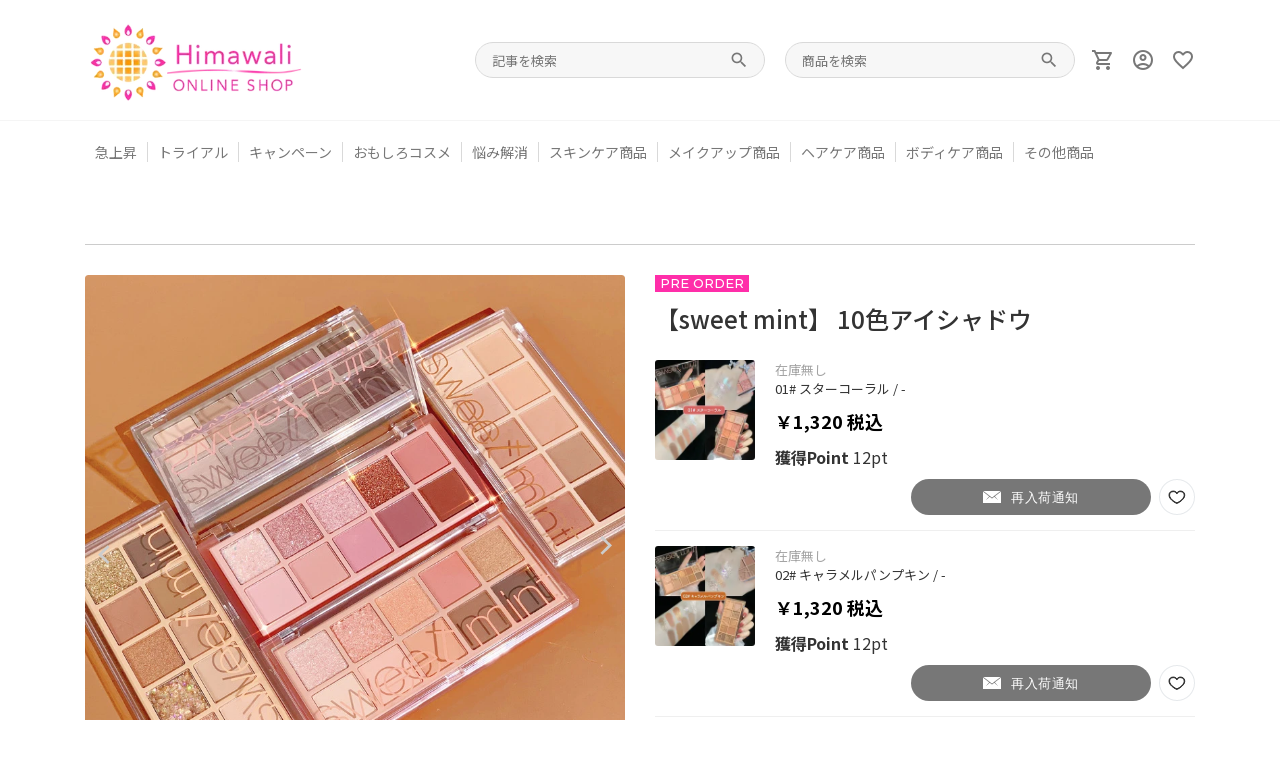

--- FILE ---
content_type: text/html; charset=UTF-8
request_url: https://hi-mawali.online/products/detail/220
body_size: 88238
content:
<!doctype html>
<html lang="ja">
<head prefix="og: http://ogp.me/ns# fb: http://ogp.me/ns/fb# product: http://ogp.me/ns/product#">

                                <!-- LINE Tag Base Code -->
<!-- Do Not Modify -->
<script>
(function(g,d,o){
  g._ltq=g._ltq||[];g._lt=g._lt||function(){g._ltq.push(arguments)};
  var h=location.protocol==='https:'?'https://d.line-scdn.net':'http://d.line-cdn.net';
  var s=d.createElement('script');s.async=1;
  s.src=o||h+'/n/line_tag/public/release/v1/lt.js';
  var t=d.getElementsByTagName('script')[0];t.parentNode.insertBefore(s,t);
    })(window, document);
_lt('init', {
  customerType: 'account',
  tagId: 'ea4f05e2-7403-41eb-afeb-6824cf5043b1'
});
_lt('send', 'pv', ['ea4f05e2-7403-41eb-afeb-6824cf5043b1']);
</script>
<noscript>
  <img height="1" width="1" style="display:none"
       src="https://tr.line.me/tag.gif?c_t=lap&t_id=ea4f05e2-7403-41eb-afeb-6824cf5043b1&e=pv&noscript=1" />
</noscript>
<!-- End LINE Tag Base Code -->

<meta name="facebook-domain-verification" content="6e6jszi2cya36ok0e3y0jklqvks70s" />

<!-- Google tag (gtag.js) -->
<script async src="https://www.googletagmanager.com/gtag/js?id=G-TFX97N2QWT"></script>
<script>
  window.dataLayer = window.dataLayer || [];
  function gtag(){dataLayer.push(arguments);}
  gtag('js', new Date());

  gtag('config', 'G-TFX97N2QWT');
</script>

<meta name="facebook-domain-verification" content="6e6jszi2cya36ok0e3y0jklqvks70s" />

<!-- Google shopping -->
<meta name="google-site-verification" content="8jwIs000s1wYHB8BVi6fyeQt8fmzoyrq8vLwnwcrtY4" />
            

            
    
    <meta charset="utf-8">
    <meta name="viewport" content="width=device-width, initial-scale=1, shrink-to-fit=no">
    <meta name="format-detection" content="telephone=no">
    <meta name="eccube-csrf-token" content="eYHbqydowFd5tKBvyOX-0W3IdRrLx8EURRueb-2AjTI">
    <title>Himawali ONLINE SHOP / 【sweet mint】 10色アイシャドウ</title>
                            <meta property="og:type" content="og:product" />
<meta property="og:title" content="【sweet mint】 10色アイシャドウ" />
<meta property="og:image" content="https://prd-pegasus.s3.ap-northeast-1.amazonaws.com/uploads/images/product/63f41d0172dc7_1178-1jpg" />
<meta property="og:description" content="&lt;p&gt;&lt;strong&gt;【この商品のオススメ記事】&lt;/strong&gt;&lt;/p&gt;&lt;figure class=&quot;table&quot;&gt;&lt;table&gt;&lt;tbody&gt;&lt;tr&gt;&lt;td&gt;&lt;figure class=&quot;image image_resized&quot; style=&quot;width:100%;&quot;&gt;&lt;a href=&quot;https://contents.hi-mawali.online/3983/&quot;&gt;&lt;img width=&quot;100%&quot; src=&quot;https://contents.hi-mawali.online/wp-content/uploads/2023/03/10%E8%89%B2%E3%82%A2%E3%82%A4%E3%82%B7%E3%83%A3%E3%83%89%E3%82%A6.png&quot;&gt;&lt;/a&gt;&lt;/figure&gt;&lt;p style=&quot;text-align:center;&quot;&gt;&lt;a href=&quot;https://contents.hi-mawali.online/3983/&quot;&gt;&lt;span style=&quot;color:hsl(210,75%,60%);&quot;&gt;&lt;strong&gt;&lt;u&gt;結婚式お呼ばれ準備できている？お呼ばれにふさわしいメイク&lt;/u&gt;&lt;/strong&gt;&lt;/span&gt;&lt;/a&gt;&lt;/p&gt;&lt;/td&gt;&lt;td&gt;&lt;figure class=&quot;image image_resized&quot; style=&quot;width:86.45%;&quot;&gt;&lt;a href=&quot;https://contents.hi-mawali.online/2017/&quot;&gt;&lt;img width=&quot;100%&quot; src=&quot;https://contents.hi-mawali.online/wp-content/uploads/2023/02/1178_2.jpg&quot;&gt;&lt;/a&gt;&lt;/figure&gt;&lt;p style=&quot;text-align:center;&quot;&gt;&lt;a href=&quot;https://contents.hi-mawali.online/2017/&quot;&gt;&lt;span style=&quot;color:hsl(210,75%,60%);&quot;&gt;&lt;strong&gt;&lt;u&gt;ALL2,400円以下♡春に使いたい！ラメがきらめくアイシャドウ5選&lt;/u&gt;&lt;/strong&gt;&lt;/span&gt;&lt;/a&gt;&lt;/p&gt;&lt;/td&gt;&lt;/tr&gt;&lt;/tbody&gt;&lt;/table&gt;&lt;/figure&gt;&lt;hr&gt;&lt;hr&gt;&lt;p&gt;&amp;nbsp;&lt;/p&gt;&lt;p&gt;お得な10色アイシャドウパレット。マットからラメまでこれひとつでなりたい目元が叶えられる！&lt;/p&gt;&lt;p&gt;お好みのパレットを見つけよう。&lt;/p&gt;&lt;p&gt;&amp;nbsp;&lt;/p&gt;&lt;p&gt;&lt;strong&gt;使用方法&lt;/strong&gt;&lt;/p&gt;&lt;p&gt;ブラシで目元に塗布します。明るく輝く、洗練されたアイメイクに。&lt;/p&gt;&lt;p&gt;&amp;nbsp;&lt;/p&gt;&lt;p&gt;&lt;strong&gt;使用上のご注意&lt;/strong&gt;&lt;/p&gt;&lt;p&gt;1:使用中に不快感を感じた場合は、使用を中止し、直ちに医師の診察を受けてください。&lt;/p&gt;&lt;p&gt;2:子供の手の届かないところに保管し、飲み込まないようにしてください。&lt;/p&gt;&lt;p&gt;&amp;nbsp;&lt;/p&gt;&lt;p&gt;&lt;strong&gt;製品カテゴリー&lt;/strong&gt;&lt;/p&gt;&lt;p&gt;アイシャドウ&lt;/p&gt;&lt;p&gt;&amp;nbsp;&lt;/p&gt;&lt;hr&gt;&lt;p&gt;&amp;nbsp;&lt;/p&gt;&lt;p&gt;&lt;u&gt;【ご購入の前にご確認ください】&lt;/u&gt;&lt;/p&gt;&lt;p&gt;※輸入品のため、パッケージ裏面が外国語表記の場合がございます。外国語表記がある商品は、本ページの説明文が訳文となっておりますのでご参考ください。&lt;/p&gt;&lt;p&gt;&amp;nbsp;&lt;/p&gt;&lt;p&gt;※写真と実際の商品の色は 多少異なる場合がございます。&lt;/p&gt;&lt;p&gt;&amp;nbsp;&lt;/p&gt;&lt;p&gt;※生産ロット(時期)によっては、多少色味が異なる場合がございます。&lt;/p&gt;&lt;p&gt;&amp;nbsp;&lt;/p&gt;&lt;p&gt;※お客様都合での返品・交換は取り扱っておりません。&lt;/p&gt;&lt;p&gt;&amp;nbsp;&lt;/p&gt;&lt;p&gt;※海外製品につきましては、海外の基準をクリアしたものを入荷しております。小さな擦れ、傷、汚れがあることがございますが、使用に問題がない場合は販売対象とさせていただいております。明らかに使用不可な商品は返品、交換対応いたします。&lt;/p&gt;&lt;p&gt;&amp;nbsp;&lt;/p&gt;&lt;p&gt;※弊社から発送完了メールが送信された後はキャンセルを受け付けることはできません。&lt;/p&gt;&lt;p&gt;&amp;nbsp;&lt;/p&gt;&lt;p&gt;※カート内の商品は、ご注文手続き中に完売する場合がございます。予めご了承ください。&lt;/p&gt;&lt;p&gt;&amp;nbsp;&lt;/p&gt;&lt;p&gt;※複数回のご注文の同梱発送は行っておりません。一度ご購入を完了されますと別のご注文扱いとなりますため、お買い忘れがないかご確認の上、カートへお進みください。&quot;&lt;/p&gt;" />
<meta property="og:url" content="https://hi-mawali.online/products/detail/220" />
<meta property="product:price:amount" content="1320" />
<meta property="product:price:currency" content="JPY" />
<meta property="product:product_link" content="https://hi-mawali.online/products/detail/220" />
<meta property="product:retailer_title" content="【sweet mint】 10色アイシャドウ" />
        
    <link rel="icon" href="https://dmgcgz5jwx8p3.cloudfront.net/prd-pegasus/w_180,q_75/images/icon/63f32b26b10f6_png">
    <link rel="apple-touch-icon" href="https://dmgcgz5jwx8p3.cloudfront.net/prd-pegasus/w_180,q_75/images/icon/63f32b26b8a20_png" />

    <link rel="stylesheet" href="https://cdn.jsdelivr.net/npm/bootstrap@4.4.1/dist/css/bootstrap.min.css">
    <link rel="stylesheet" href="https://cdnjs.cloudflare.com/ajax/libs/slick-carousel/1.8.1/slick.min.css">
    <link rel="stylesheet" href="https://cdnjs.cloudflare.com/ajax/libs/slick-carousel/1.8.1/slick-theme.min.css">
    <link rel="stylesheet" href="https://use.fontawesome.com/releases/v5.3.1/css/all.css?v=1765322704">     <link rel="stylesheet" href="https://fonts.googleapis.com/css?family=Material+Icons|Material+Icons+Outlined|Material+Icons+Two+Tone">
    <link rel="stylesheet" href="https://fonts.googleapis.com/css2?family=Montserrat:wght@500&amp;family=Noto+Sans+JP:wght@400;700&amp;display=swap">
    <link rel="stylesheet" href="/html/template/common/assets/lib/lightbox2/css/lightbox-custom.css?t=1765322704"/>
    <link rel="stylesheet" href="/html/template/pegasos/assets/css/style.min.css?v=f62bea9864ce40bd71d06c6746f36e01">
    <link rel="stylesheet" href="/html/template/pegasos/assets/css/brandit.min.css?v=5ef8b03226445003c81ea39ef3fb25aa">
    
                <style>
.img-zoom-lens {
    position: absolute;
    border: 1px solid #d4d4d4;
    width: 250px;
    height: 250px;
    z-index: 1000000000;
}
.img-zoom-result {
    position: absolute;
    top: 0px;
    overflow: hidden;
    opacity: 0;
    width: 600px;
    height: 600px;
    border: 1px solid #d4d4d4;
    background-repeat: no-repeat;
    /* z-index: 999999999; */
}
    @media screen and (max-width: 991.98px) {
        .img-zoom-result, .img-zoom-lens {
            display: none;
        }
    }
</style>

        <style>
        .flex-active {
            opacity: 0.55;
        }
        .accordion_close {
            cursor: pointer;
        }
        .quantity_select {
            width: 30% !important;
        }
        .normal_point {
            color: #333;
            margin-right: 5px;
            text-decoration: line-through;
            opacity: .5;
        }
        .bonus_point {
            color: #e05a5a;
            font-size: 16px;
            font-weight: 600;
        }
        .brandit-ec-product__price__new_discount {
            font-size: 1.4rem;
            font-weight: 500;
            margin-left: 5px;
        }
        @media (min-width: 768px) {
            .brandit-ec-product__price__new_discount {
                font-size: 1.6rem;
            }
        }
        .ec-shelfGrid__product-label:first-of-type {
            margin-left: 0;
        }
        .reviews-average__graph .ec-blockBtn {
            background-color: #333;
        }
        .reviews-average__graph .ec-blockBtn--disable {
            background-color: #d9d9d9;
            pointer-events: none;
        }
        .ck-editor__editable_inline, .ck-toolbar, ck-focused {
    border: 0px none !important;
    box-shadow: none !important;
}
.ck-editor__editable:not(.ck-read-only) .ck-widget_selected .ck-media__wrapper>:not(.ck-media__placeholder) {
    pointer-events: initial  !important;
}
.ck-link-image_icon {
    display: none;
}
.ck-balloon-panel {
    display: none !important;
}
.ck-widget__selection-handle {
    display: none !important;
    border: none !important;
}
.ck-widget_selected {
    outline-width: 0px !important;
}
:root {
    --ck-resizer-border-width : 0px !important;
    --ck-resizer-size: 0px !important;
    --ck-color-focus-border-coordinates: 0%,0% !important;
}
.brandit-ec-product__tab-content_info {
    margin-top:0;
}
.ck-editor__editable_inline>:first-child {
    margin-top:0 !important;
}
.ck-editor__editable_inline {
    padding:0 !important;
}
.ck, .ck-content {
    border: none !important;
}
.ck-content a {
    color: inherit;
    text-decoration:underline;
}
.ck-content strong {
    font-weight: bold !important;
}
.raw-html-embed__buttons-wrapper,
.raw-html-embed:before {
    display:none !important;
}
.ck-widget.raw-html-embed:not(.ck-widget_selected):not(:hover) {
    outline:none !important;
}
.ck-widget.raw-html-embed .raw-html-embed__preview {
    width:100% !important;
}
.ck-widget.raw-html-embed .raw-html-embed__preview-content {
    border-spacing: 0 !important;;
}
.ck-widget.raw-html-embed,
.ck-widget.raw-html-embed .raw-html-embed__preview-content {
    background-color:transparent !important;
}
.ck-widget.raw-html-embed .raw-html-embed__content-wrapper {
    padding:0 !important;
}
.instagram-media-rendered {
    margin:0 !important;
}
.raw-html-embed__preview-placeholder {
    display:none !important;
}
.ck_youtube_embed {
    width: 100%;
    aspect-ratio: 16 / 9;
}
.ck_youtube_embed iframe {
    width:100%;
    height:100%;
}
.ck-editor__editable figure a::after {
    display: none !important;
}
td.ck-editor__nested-editable_focused {
    background: #ffffff !important;
    border: 1px solid #bfbfbf !important;
    box-shadow: none !important;
    outline: none !important;
}    </style>
    <script src="https://code.jquery.com/jquery-3.3.1.min.js" integrity="sha256-FgpCb/KJQlLNfOu91ta32o/NMZxltwRo8QtmkMRdAu8=" crossorigin="anonymous"></script>
    <script>
        $(function() {
            $.ajaxSetup({
                'headers': {
                    'ECCUBE-CSRF-TOKEN': $('meta[name="eccube-csrf-token"]').attr('content')
                }
            });
        });
    </script>
                    <!-- ▼Google Tag Manager(head) -->
            

        <!-- ▲Google Tag Manager(head) -->
    <!-- ▼Facebook Pixel Code(head) -->
            

        <!-- ▲Facebook Pixel Code(head) -->

                            <link href="https://fonts.googleapis.com/css2?family=Noto+Sans+JP:wght@300;500&display=swap" rel="stylesheet">
                                    
        
                        
</head>
<body id="page_product_detail" class="product_page brandit-wrapper">

    <script>
    let brandit_relation_user_id = null;
    let brandit_relation_order_id = null;
</script>    

                        

        


    
            <!-- ▼Google Tag Manager(body) -->
            

        <!-- ▲Google Tag Manager(body) -->
    <!-- ▼Facebook Pixel Code(body) -->
            

        <!-- ▲Facebook Pixel Code(body) -->

    
    <div class="brandit-layout">
        <div class="brandit-inner">
                                    <!-- ▼ヘッダー(商品検索・ログインナビ・カート) -->
            <header class="brandit-ec-header">
    <div class="brandit-ec-header-inner">

                <div class="brandit-ec-header-content container">
            <h1 class="brandit-ec-header-logo">
                <a href="/" class="brandit-ec-header-logo__link">
                    <img src="https://dmgcgz5jwx8p3.cloudfront.net/prd-pegasus/w_300,q_75/images/icon/63f32b268c12e_png" alt="">
                </a>
            </h1>
            <nav class="brandit-ec-header-menu">
                <div class="brandit-ec-header-menu-search brandit-ec-header-menu-search--pc">
                    <div class="br-ec-search-double-box">
        <div class="br-ec-search-wp-box">
        <form id="form_wp_search" class="br-ec-search-product js_br_search_product_form" action="https://hi-mawali.online/wp/search">
            <input type="search" id="desktopSearchProduct" name="name" maxlength="50" class="br-ec-search-product__input js_br_search_product__input form-control" placeholder="記事を検索">
            <button type="submit" class="br-ec-search-product__button js_br_search_product__button">
                <i class="material-icons-outlined">search</i>
            </button>
        </form>
    </div>

        <div class="br-ec-search-product-box">
                                            
        <form class="br-ec-search-product js_br_search_product_form" method="get" action="https://hi-mawali.online/products/list">
            <div class="mega-menu-keyword">
                <input type="search" id="desktopSearchProduct" name="name" maxlength="50" class="mega-menu-keyword__input js_br_search_product__input form-control" placeholder="商品を検索" />
                <button type="submit" class="br-ec-search-product__button js_br_search_product__button">
                    <i class="material-icons-outlined">search</i>
                </button>
            </div>
        </form>
    </div>
</div>
                </div>

                <ul class="brandit-ec-header-menu-icons">
                    <li class="brandit-ec-header-menu-icons__item brandit-ec-header-menu-icons__item--search js-search-menu-trigger">
                        <i class="material-icons-outlined">search</i>
                    </li>
                    <li class="brandit-ec-header-menu-icons__item">
                        <a href="https://hi-mawali.online/cart" class="brandit-ec-header-menu-icons__link">
                            <i class="material-icons-outlined">shopping_cart</i>
                        </a>
                    </li>
                    <li class="brandit-ec-header-menu-icons__item">
                        <a href="https://hi-mawali.online/mypage/" class="brandit-ec-header-menu-icons__link">
                            <i class="material-icons-outlined">account_circle</i>
                        </a>
                    </li>
                    <li class="brandit-ec-header-menu-icons__item">
                        <a href="https://hi-mawali.online/mypage/favorite" class="brandit-ec-header-menu-icons__link">
                            <i class="material-icons-outlined">favorite_border</i>
                        </a>
                    </li>
                </ul>
            </nav>
        </div>

                <script>
    $(document).ready(function() {
        const SCROLL_CATEGORY_LIST_ELEMENT = $('.js-scroll-category-list');
        const SCROLL_CATEGORY_ANGLE_RIGHT_ELEMENT = $('.js-scroll-category-angle-right');
        const SCROLL_CATEGORY_ANGLE_LEFT_ELEMENT = $('.js-scroll-category-angle-left');

        SCROLL_CATEGORY_LIST_ELEMENT.on('scroll', function() {
            showScrollCategoryAngle();
        });
        SCROLL_CATEGORY_ANGLE_RIGHT_ELEMENT.on('click', function() {
            moveScrollCategoryAngle(false);
        });
        SCROLL_CATEGORY_ANGLE_LEFT_ELEMENT.on('click', function() {
            moveScrollCategoryAngle(true);
        });
        showScrollCategoryAngle();

        $(window).on("resize", function () {
            showScrollCategoryAngle();
        });

        function showScrollCategoryAngle() {
            const width = SCROLL_CATEGORY_LIST_ELEMENT.width();
            const scrollWidth = SCROLL_CATEGORY_LIST_ELEMENT[0].scrollWidth - 20;
            const scrollLeft = SCROLL_CATEGORY_LIST_ELEMENT.scrollLeft();

            if (width >= scrollWidth) {
                SCROLL_CATEGORY_ANGLE_LEFT_ELEMENT.hide();
                SCROLL_CATEGORY_ANGLE_RIGHT_ELEMENT.hide();
            } else {
                if (scrollLeft > 0) {
                    SCROLL_CATEGORY_ANGLE_LEFT_ELEMENT.show();
                } else {
                    SCROLL_CATEGORY_ANGLE_LEFT_ELEMENT.hide();
                }
                if (scrollWidth > width + scrollLeft) {
                    SCROLL_CATEGORY_ANGLE_RIGHT_ELEMENT.show();
                } else {
                    SCROLL_CATEGORY_ANGLE_RIGHT_ELEMENT.hide();
                }
            }
        }

        function moveScrollCategoryAngle(isLeft) {
            // スクロールコンテンツ 溢れたコンテンツは含まない全体幅
            const width = SCROLL_CATEGORY_LIST_ELEMENT.width();
            const move = parseInt(width / 2);

            // スクロールコンテンツ 溢れたものも含む全体幅
            const scrollWidth = SCROLL_CATEGORY_LIST_ELEMENT[0].scrollWidth;

            // スクロール位置
            let scrollLeft = SCROLL_CATEGORY_LIST_ELEMENT.scrollLeft();

            // スクロール先のクリックされた方向を判定
            if (isLeft) {
                scrollLeft -= move;
            } else {
                scrollLeft += move
            }

            if (scrollLeft < 0) {
                scrollLeft = 0;
            } 
            if (scrollWidth < width + scrollLeft) {
                scrollLeft = scrollWidth - width;
            }
            
            SCROLL_CATEGORY_LIST_ELEMENT.scrollLeft(scrollLeft);
        }
    });
</script>

<div class="brandit-ec-scroll-category">
    <div class="brandit-ec-scroll-category__content container">
        <div class="brandit-ec-scroll-category__angle brandit-ec-scroll-category__angle--left js-scroll-category-angle-left">
            <div class="brandit-ec-scroll-category__angle-inner">
                <i class="material-icons-outlined">navigate_before</i>
            </div>
        </div>
                <ul class="brandit-ec-scroll-category__list js-scroll-category-list">
            <li class="brandit-ec-scroll-category__item">
                <a class="brandit-ec-scroll-category__link" href="https://contents.hi-mawali.online/category/rise">急上昇</a>
            </li>
                                                <li class="brandit-ec-scroll-category__item">
                        <a class="brandit-ec-scroll-category__link" href="https://contents.hi-mawali.online/category/trial/">トライアル</a>
                    </li>
                                                                <li class="brandit-ec-scroll-category__item">
                        <a class="brandit-ec-scroll-category__link" href="https://contents.hi-mawali.online/category/campaign/">キャンペーン</a>
                    </li>
                                        <li class="brandit-ec-scroll-category__item">
                <a class="brandit-ec-scroll-category__link" href="https://contents.hi-mawali.online/category/gift">おもしろコスメ</a>
            </li>
            <li class="brandit-ec-scroll-category__item">
                <a class="brandit-ec-scroll-category__link" href="https://contents.hi-mawali.online/category/trouble">悩み解消</a>
            </li>
                                                <li class="brandit-ec-scroll-category__item">
                        <a class="brandit-ec-scroll-category__link" href="https://hi-mawali.online/products/list?category_id=1">スキンケア商品</a>
                    </li>
                                                                <li class="brandit-ec-scroll-category__item">
                        <a class="brandit-ec-scroll-category__link" href="https://hi-mawali.online/products/list?category_id=2">メイクアップ商品</a>
                    </li>
                                                                <li class="brandit-ec-scroll-category__item">
                        <a class="brandit-ec-scroll-category__link" href="https://hi-mawali.online/products/list?category_id=3">ヘアケア商品</a>
                    </li>
                                                                <li class="brandit-ec-scroll-category__item">
                        <a class="brandit-ec-scroll-category__link" href="https://hi-mawali.online/products/list?category_id=4">ボディケア商品</a>
                    </li>
                                                                <li class="brandit-ec-scroll-category__item">
                        <a class="brandit-ec-scroll-category__link" href="https://hi-mawali.online/products/list?category_id=5">その他商品</a>
                    </li>
                                    </ul>
        <div class="brandit-ec-scroll-category__angle brandit-ec-scroll-category__angle--right js-scroll-category-angle-right">
            <div class="brandit-ec-scroll-category__angle-inner">
                <i class="material-icons-outlined">navigate_next</i>
            </div>
        </div>
    </div>
</div>    </div>


</header>

        <!-- ▲ヘッダー(商品検索・ログインナビ・カート) -->

            
            
            
                    
        
            <div class="brandit-ec-section brandit-ec-product">
        <div class="container">
            <div class="row">
                <div class="col-12">
                    <div class="brandit-ec-product__topicpath">
                                                                                                                            </div>
                </div>
                <div class="brandit-ec-product__header d-block d-lg-none col-12">
                                                                    <ul class="ec-shelfGrid__product-labels justify-content-start">
                                                                                        <li class="ec-shelfGrid__product-label">PRE ORDER</li>
                                                                                </ul>
                        <h3 class="brandit-ec-product__title">【sweet mint】 10色アイシャドウ</h3>
                        <p class="brandit-ec-product__name__left no-deadline"></p>
                        <div class="brandit-ec-product__category">
                            

                        </div>
                                                                                                                                        </div>
                <div class="col-12 col-lg-6">
                    <div class="row">
                        <div class="col-12">
                                                            <div id="br_preview_zoom" class="img-zoom-result"></div>

                                                                                    <div class="brandit-ec-slider brandit-ec-slider--product js_slider_product">
                                                                    <div class="fixed-frame"><img src="https://dmgcgz5jwx8p3.cloudfront.net/prd-pegasus/h_1440,q_90/images/product/63f41d0172dc7_1178-1jpg" alt="" data-img-url="images/product/63f41d0172dc7_1178-1jpg" class="lazyload"></div>
                                                                    <div class="fixed-frame"><img src="https://dmgcgz5jwx8p3.cloudfront.net/prd-pegasus/h_1440,q_90/images/product/220/63f41d01eed5f_1178-4png" alt="" data-img-url="images/product/220/63f41d01eed5f_1178-4png" class="lazyload"></div>
                                                                    <div class="fixed-frame"><img src="https://dmgcgz5jwx8p3.cloudfront.net/prd-pegasus/h_1440,q_90/images/product/220/63f80eb87a2fe_0224101104-63f80ea8d5c10png" alt="" data-img-url="images/product/220/63f80eb87a2fe_0224101104-63f80ea8d5c10png" class="lazyload"></div>
                                                                    <div class="fixed-frame"><img src="https://dmgcgz5jwx8p3.cloudfront.net/prd-pegasus/h_1440,q_90/images/product/220/63f80eb89715e_0224101108-63f80eac376cdpng" alt="" data-img-url="images/product/220/63f80eb89715e_0224101108-63f80eac376cdpng" class="lazyload"></div>
                                                                    <div class="fixed-frame"><img src="https://dmgcgz5jwx8p3.cloudfront.net/prd-pegasus/h_1440,q_90/images/product/220/63f80eb8baa3c_0224101113-63f80eb1ecf22jpg" alt="" data-img-url="images/product/220/63f80eb8baa3c_0224101113-63f80eb1ecf22jpg" class="lazyload"></div>
                                                                    <div class="fixed-frame"><img src="https://dmgcgz5jwx8p3.cloudfront.net/prd-pegasus/h_1440,q_90/images/product/220/63f80eb8cd2f2_0224101116-63f80eb4cb7c9jpg" alt="" data-img-url="images/product/220/63f80eb8cd2f2_0224101116-63f80eb4cb7c9jpg" class="lazyload"></div>
                                                            </div>
                            <div class="brandit-ec-slider__paging d-block d-lg-none js-slider-paging"></div>
                        </div>
                        <div class="col-12 d-none d-lg-block">
                            <div class="row thumbnail-img">
                                                                    <div class="col-2">
                                        <div class="fixed-frame">
                                            <img src="https://dmgcgz5jwx8p3.cloudfront.net/prd-pegasus/h_216,q_75/images/product/63f41d0172dc7_1178-1jpg" data-img-url="images/product/63f41d0172dc7_1178-1jpg" alt="" class="lazyload">
                                        </div>
                                    </div>
                                                                    <div class="col-2">
                                        <div class="fixed-frame">
                                            <img src="https://dmgcgz5jwx8p3.cloudfront.net/prd-pegasus/h_216,q_75/images/product/220/63f80eb8baa3c_0224101113-63f80eb1ecf22jpg" data-img-url="images/product/220/63f80eb8baa3c_0224101113-63f80eb1ecf22jpg" alt="" class="lazyload">
                                        </div>
                                    </div>
                                                                    <div class="col-2">
                                        <div class="fixed-frame">
                                            <img src="https://dmgcgz5jwx8p3.cloudfront.net/prd-pegasus/h_216,q_75/images/product/220/63f80eb8cd2f2_0224101116-63f80eb4cb7c9jpg" data-img-url="images/product/220/63f80eb8cd2f2_0224101116-63f80eb4cb7c9jpg" alt="" class="lazyload">
                                        </div>
                                    </div>
                                                            </div>
                        </div>
                    </div>
                </div>
                <div class="col-12 col-lg-6" id="productInfo">

                    <div class="campaign_notice" data-campaign-url="https://hi-mawali.online/products/detail/220/campaign" data-product-id="220">
                        <div class="campaign_shipping_notice d-none">送料無料対象</div>
                        <div class="campaign_novelty_notice d-none">ノベルティ獲得対象</div>
                        <div class="campaign_point_notice d-none">ポイント獲得対象</div>
                    </div>

                    <form class="brandit-ec-product__cart">
                        <input type="hidden" name="_token" value="eYHbqydowFd5tKBvyOX-0W3IdRrLx8EURRueb-2AjTI">

                        <div class="brandit-ec-product__header d-none d-lg-block">
                                                                            <ul class="ec-shelfGrid__product-labels justify-content-start">
                                                                                        <li class="ec-shelfGrid__product-label">PRE ORDER</li>
                                                                                </ul>
                        <h3 class="brandit-ec-product__title">【sweet mint】 10色アイシャドウ</h3>
                        <p class="brandit-ec-product__name__left no-deadline"></p>
                        <div class="brandit-ec-product__category">
                            

                        </div>
                                                                                                                        
                        </div>

                        <div class="brandit-ec-product__list">
                                                                                                                            <div class="brandit-ec-product__item">
                                                        
                                            <div class="brandit-ec-product__avatar">
                                            <div class="fixed-frame">
                                                                                                <img src="https://dmgcgz5jwx8p3.cloudfront.net/prd-pegasus/h_216,q_75/images/product/220/63f41d01eed5f_1178-4png" width="100" data-thumb-type='sku'
                                                                            class="side__right-img" data-img-url="images/product/220/63f41d01eed5f_1178-4png"
                                                                        >
                                                                                    </div>
                                    </div>
                                            
                                    <div class="brandit-ec-product__detail">
                                                                                    
                                                                                                                                                        <div class="brandit-ec-product__control">
                                                        <div class="brandit-ec-product__order d-flex flex-column justify-content-end">
    <div class="brandit-ec-product__stock">
        
<div class="brandit-ec-product__stock__status no-stock">在庫無し</div>
<div class="brandit-ec-product__stock__duein">
                    </div>
    </div>
    <div class="brandit-ec-product__color">
                        01# スターコーラル
                    / -
                </div>
    <div class="brandit-ec-product__shipping-schedule">
            </div>
    <div class="brandit-ec-product__price d-flex align-items-end justify-content-between">
        <div class="d-flex align-items-end">
                        <div class="brandit-ec-product__price__new text-black mt-3" data-price="1320">￥1,320
                <span class="brandit-ec-product__price__new__tax">税込</span>
            </div>
            </div>
    </div>
            <div class="brandit-ec-product__point">
                <div class="brandit-ec-product__add_point">
        <span class="font-weight-bold">獲得Point</span>
        12pt
    </div>
        </div>
    </div>

<div class="js-accordion-box accordion-box">
    <div class="mt-3 mb-2">
            </div>
    <div class="brandit-ec-product__button">
                                                                                <span
    class="brandit-ec-button brandit-ec-button--mail"
    data-toggle="modal"
    data-target="#brandit-ec-button--mail"
    data-url="https://hi-mawali.online/products/restock/220?product_class_id=540">
    <svg width="18" height="12" viewBox="0 0 18 12" xmlns="http://www.w3.org/2000/svg"><path d="M18 12H0V.656l6.14 4.688-3.187 3.61.094.093L6.75 5.766 9 7.5l2.25-1.734 3.703 3.28.094-.093-3.188-3.61L18 .657V12zm-.375-12L9 6.563.375 0h17.25z" fill="#FFF"/></svg>
    再入荷通知
</span>
            
    <div id="waiting_540" class="waiting"></div>
<div id="fav_540" class="js-fav_540">
    <span id="fav_like_540" type="button" class="brandit-ec-button brandit-ec-button--like js-fav_like_540" data-sku-code="1178-1607">
        <img src="/html/template/pegasos/assets/icon/ic_like_border.svg" alt="">

                    </span>
</div>

<style>
  .waiting {
    display: none;
    position: fixed;
    width: 100%;
    height: 100%;
    left: 0;
    top: 0;
    z-index: 999;
    background-color: rgba(255, 255, 255, 0.4);
  }
</style>

<script>
  $('body').on('click','.js-fav_540',function (e) {
    if(!$('.js-fav_540').find(".brandit-ec-button--liked").length) {
      $.ajax({
        url: "https://hi-mawali.online/products/add_favorite/540",
        type: 'post',
        dataType: 'html',
        beforeSend: function(xhr, settings) {
            $('#waiting_540').show(); 
          }
      }).done(function(res) {
        var newInnerHTML = $('.js-fav_540', $(res)).html();//取得したHTMLからタグの中身を抽出
        if (!newInnerHTML) {
          //ログインしてない場合
          window.location.href = "https://hi-mawali.online/products/add_favorite/540";
        }
        $('.js-fav_540').html(newInnerHTML); // 抽出したもので置き換える
                      }).fail(function() {
        alert('システムエラーが発生しました\nしばらく時間をおいてから再度お試しください');
      }).always(function(data) {
        $('#waiting_540').hide();
      });
    } else {
      $('#waiting_540').show(); 
      $.ajax({
        url: "https://hi-mawali.online/mypage/favorite/remove/540",
        type: 'delete',
        dataType: 'html',
        beforeSend: function(xhr, settings) {
            $('#waiting_540').show(); 
          }
      }).done(function() {
        $('.js-fav_like_540').removeClass('brandit-ec-button--liked');
        $('.brandit-ec-button'  + '.js-fav_like_540').children('img').attr('src', "/html/template/pegasos/assets/icon/ic_like_border.svg");
      }).fail(function(xhr, textStatus, errorThrown) {
        //ログアウトされているとfailになるためログイン画面に飛ばす
        window.location.href = "https://hi-mawali.online/mypage/login";
      }).always(function(data) {
        $('.waiting').hide();
      });
    }
  })
</script>
    </div>
</div>                                                    </div>
                                                                                                                                                                        </div>
                                </div>
                                                                                                                            <div class="brandit-ec-product__item">
                                                        
                                            <div class="brandit-ec-product__avatar">
                                            <div class="fixed-frame">
                                                                                                <img src="https://dmgcgz5jwx8p3.cloudfront.net/prd-pegasus/h_216,q_75/images/product/220/63f80eb87a2fe_0224101104-63f80ea8d5c10png" width="100" data-thumb-type='sku'
                                                                            class="side__right-img" data-img-url="images/product/220/63f80eb87a2fe_0224101104-63f80ea8d5c10png"
                                                                        >
                                                                                    </div>
                                    </div>
                                            
                                    <div class="brandit-ec-product__detail">
                                                                                    
                                                                                                                                                        <div class="brandit-ec-product__control">
                                                        <div class="brandit-ec-product__order d-flex flex-column justify-content-end">
    <div class="brandit-ec-product__stock">
        
<div class="brandit-ec-product__stock__status no-stock">在庫無し</div>
<div class="brandit-ec-product__stock__duein">
                    </div>
    </div>
    <div class="brandit-ec-product__color">
                        02# キャラメルパンプキン
                    / -
                </div>
    <div class="brandit-ec-product__shipping-schedule">
            </div>
    <div class="brandit-ec-product__price d-flex align-items-end justify-content-between">
        <div class="d-flex align-items-end">
                        <div class="brandit-ec-product__price__new text-black mt-3" data-price="1320">￥1,320
                <span class="brandit-ec-product__price__new__tax">税込</span>
            </div>
            </div>
    </div>
            <div class="brandit-ec-product__point">
                <div class="brandit-ec-product__add_point">
        <span class="font-weight-bold">獲得Point</span>
        12pt
    </div>
        </div>
    </div>

<div class="js-accordion-box accordion-box">
    <div class="mt-3 mb-2">
            </div>
    <div class="brandit-ec-product__button">
                                                                                <span
    class="brandit-ec-button brandit-ec-button--mail"
    data-toggle="modal"
    data-target="#brandit-ec-button--mail"
    data-url="https://hi-mawali.online/products/restock/220?product_class_id=541">
    <svg width="18" height="12" viewBox="0 0 18 12" xmlns="http://www.w3.org/2000/svg"><path d="M18 12H0V.656l6.14 4.688-3.187 3.61.094.093L6.75 5.766 9 7.5l2.25-1.734 3.703 3.28.094-.093-3.188-3.61L18 .657V12zm-.375-12L9 6.563.375 0h17.25z" fill="#FFF"/></svg>
    再入荷通知
</span>
            
    <div id="waiting_541" class="waiting"></div>
<div id="fav_541" class="js-fav_541">
    <span id="fav_like_541" type="button" class="brandit-ec-button brandit-ec-button--like js-fav_like_541" data-sku-code="1178-1608">
        <img src="/html/template/pegasos/assets/icon/ic_like_border.svg" alt="">

                    </span>
</div>

<style>
  .waiting {
    display: none;
    position: fixed;
    width: 100%;
    height: 100%;
    left: 0;
    top: 0;
    z-index: 999;
    background-color: rgba(255, 255, 255, 0.4);
  }
</style>

<script>
  $('body').on('click','.js-fav_541',function (e) {
    if(!$('.js-fav_541').find(".brandit-ec-button--liked").length) {
      $.ajax({
        url: "https://hi-mawali.online/products/add_favorite/541",
        type: 'post',
        dataType: 'html',
        beforeSend: function(xhr, settings) {
            $('#waiting_541').show(); 
          }
      }).done(function(res) {
        var newInnerHTML = $('.js-fav_541', $(res)).html();//取得したHTMLからタグの中身を抽出
        if (!newInnerHTML) {
          //ログインしてない場合
          window.location.href = "https://hi-mawali.online/products/add_favorite/541";
        }
        $('.js-fav_541').html(newInnerHTML); // 抽出したもので置き換える
                      }).fail(function() {
        alert('システムエラーが発生しました\nしばらく時間をおいてから再度お試しください');
      }).always(function(data) {
        $('#waiting_541').hide();
      });
    } else {
      $('#waiting_541').show(); 
      $.ajax({
        url: "https://hi-mawali.online/mypage/favorite/remove/541",
        type: 'delete',
        dataType: 'html',
        beforeSend: function(xhr, settings) {
            $('#waiting_541').show(); 
          }
      }).done(function() {
        $('.js-fav_like_541').removeClass('brandit-ec-button--liked');
        $('.brandit-ec-button'  + '.js-fav_like_541').children('img').attr('src', "/html/template/pegasos/assets/icon/ic_like_border.svg");
      }).fail(function(xhr, textStatus, errorThrown) {
        //ログアウトされているとfailになるためログイン画面に飛ばす
        window.location.href = "https://hi-mawali.online/mypage/login";
      }).always(function(data) {
        $('.waiting').hide();
      });
    }
  })
</script>
    </div>
</div>                                                    </div>
                                                                                                                                                                        </div>
                                </div>
                                                                                                                            <div class="brandit-ec-product__item">
                                                        
                                            <div class="brandit-ec-product__avatar">
                                            <div class="fixed-frame">
                                                                                                <img src="https://dmgcgz5jwx8p3.cloudfront.net/prd-pegasus/h_216,q_75/images/product/220/63f80eb89715e_0224101108-63f80eac376cdpng" width="100" data-thumb-type='sku'
                                                                            class="side__right-img" data-img-url="images/product/220/63f80eb89715e_0224101108-63f80eac376cdpng"
                                                                        >
                                                                                    </div>
                                    </div>
                                            
                                    <div class="brandit-ec-product__detail">
                                                                                    
                                                                                                                                                        <div class="brandit-ec-product__control">
                                                        <div class="brandit-ec-product__order d-flex flex-column justify-content-end">
    <div class="brandit-ec-product__stock">
        
<div class="brandit-ec-product__stock__status no-stock">在庫無し</div>
<div class="brandit-ec-product__stock__duein">
                    </div>
    </div>
    <div class="brandit-ec-product__color">
                        03# ローズ
                    / -
                </div>
    <div class="brandit-ec-product__shipping-schedule">
            </div>
    <div class="brandit-ec-product__price d-flex align-items-end justify-content-between">
        <div class="d-flex align-items-end">
                        <div class="brandit-ec-product__price__new text-black mt-3" data-price="1320">￥1,320
                <span class="brandit-ec-product__price__new__tax">税込</span>
            </div>
            </div>
    </div>
            <div class="brandit-ec-product__point">
                <div class="brandit-ec-product__add_point">
        <span class="font-weight-bold">獲得Point</span>
        12pt
    </div>
        </div>
    </div>

<div class="js-accordion-box accordion-box">
    <div class="mt-3 mb-2">
            </div>
    <div class="brandit-ec-product__button">
                                                                                <span
    class="brandit-ec-button brandit-ec-button--mail"
    data-toggle="modal"
    data-target="#brandit-ec-button--mail"
    data-url="https://hi-mawali.online/products/restock/220?product_class_id=542">
    <svg width="18" height="12" viewBox="0 0 18 12" xmlns="http://www.w3.org/2000/svg"><path d="M18 12H0V.656l6.14 4.688-3.187 3.61.094.093L6.75 5.766 9 7.5l2.25-1.734 3.703 3.28.094-.093-3.188-3.61L18 .657V12zm-.375-12L9 6.563.375 0h17.25z" fill="#FFF"/></svg>
    再入荷通知
</span>
            
    <div id="waiting_542" class="waiting"></div>
<div id="fav_542" class="js-fav_542">
    <span id="fav_like_542" type="button" class="brandit-ec-button brandit-ec-button--like js-fav_like_542" data-sku-code="1178-1609">
        <img src="/html/template/pegasos/assets/icon/ic_like_border.svg" alt="">

                    </span>
</div>

<style>
  .waiting {
    display: none;
    position: fixed;
    width: 100%;
    height: 100%;
    left: 0;
    top: 0;
    z-index: 999;
    background-color: rgba(255, 255, 255, 0.4);
  }
</style>

<script>
  $('body').on('click','.js-fav_542',function (e) {
    if(!$('.js-fav_542').find(".brandit-ec-button--liked").length) {
      $.ajax({
        url: "https://hi-mawali.online/products/add_favorite/542",
        type: 'post',
        dataType: 'html',
        beforeSend: function(xhr, settings) {
            $('#waiting_542').show(); 
          }
      }).done(function(res) {
        var newInnerHTML = $('.js-fav_542', $(res)).html();//取得したHTMLからタグの中身を抽出
        if (!newInnerHTML) {
          //ログインしてない場合
          window.location.href = "https://hi-mawali.online/products/add_favorite/542";
        }
        $('.js-fav_542').html(newInnerHTML); // 抽出したもので置き換える
                      }).fail(function() {
        alert('システムエラーが発生しました\nしばらく時間をおいてから再度お試しください');
      }).always(function(data) {
        $('#waiting_542').hide();
      });
    } else {
      $('#waiting_542').show(); 
      $.ajax({
        url: "https://hi-mawali.online/mypage/favorite/remove/542",
        type: 'delete',
        dataType: 'html',
        beforeSend: function(xhr, settings) {
            $('#waiting_542').show(); 
          }
      }).done(function() {
        $('.js-fav_like_542').removeClass('brandit-ec-button--liked');
        $('.brandit-ec-button'  + '.js-fav_like_542').children('img').attr('src', "/html/template/pegasos/assets/icon/ic_like_border.svg");
      }).fail(function(xhr, textStatus, errorThrown) {
        //ログアウトされているとfailになるためログイン画面に飛ばす
        window.location.href = "https://hi-mawali.online/mypage/login";
      }).always(function(data) {
        $('.waiting').hide();
      });
    }
  })
</script>
    </div>
</div>                                                    </div>
                                                                                                                                                                        </div>
                                </div>
                                                        <script>
$(function () {
  var flag = false;

  // メール通知登録のモーダルを表示する
  $('body').on('click touchstart', '.brandit-ec-button--mail', function(event){
    if (event.type === 'touchstart') {
      flag = true;
    }
    if (flag) {
      flag = false;
    } else {
      $($(this).data("target")+' .modal-content').load($(this).attr("data-url"));
    }
  });

  // メール通知登録のモーダル内での登録ボタンクリック
  $('body').on('click','#modalRestockForm--apply',function () {
    var $btn = $(this)
    var $form = $('#modalRestockForm')

    $.ajax({
      url: $form.attr('action'),
      type: $form.attr('method'),
      data: $form.serialize(),
      dataType: 'json',
      beforeSend: function(xhr, settings) {
        // Buttonを無効にする
        $btn.prop('disabled', true);
      }
    }).done(function(data) {
      alert('登録が完了しました');
      $('.brandit-ec-product__modal--mail').modal('hide');
      // お気に入りボタンが反転しないのでリロードする
      location.reload(false);
    }).fail(function(xhr, textStatus, errorThrown) {
      var res = $.parseJSON(xhr.responseText);
      if (res.view) {
        $("#brandit-ec-button--mail .modal-content").html(res.view);
      }
    }).always(function(data) {
      // Buttonを有効にする
      $btn.prop('disabled', false);
    });
  })

  $('#brandit-ec-button--mail').on('hidden.bs.modal', function (e) {
    $("#brandit-ec-button--mail .modal-content").html("");
  });

})
</script>

<div class="modal fade brandit-ec-product__modal brandit-ec-product__modal--mail" id="brandit-ec-button--mail"
     tabindex="-1" role="dialog" aria-labelledby="label" aria-hidden="true" style="display:none;">
    <div class="modal-dialog" role="document">
        <div class="modal-content">

        </div>
    </div>
</div>
                            <script>
$(function () {
  var flag = false;

  // 販売開始通知クリック
  $('body').on('click touchstart', '.brandit-ec-button--coming-soon', function(event){
    if (event.type === 'touchstart') {
      flag = true;
    }
    if (flag) {
      flag = false;
    } else {
      $($(this).data("target")+' .modal-content').load($(this).attr("data-url"));
    }
  });

  // メール通知登録のモーダル内での登録ボタンクリック
  $('body').on('click','#modalComingSoonForm--apply',function () {
    var $btn = $(this)
    var $form = $('#modalComingSoonForm')

    $.ajax({
      url: $form.attr('action'),
      type: $form.attr('method'),
      data: $form.serialize(),
      dataType: 'json',
      beforeSend: function(xhr, settings) {
        // Buttonを無効にする
        $btn.prop('disabled', true);
      }
    }).done(function(data) {
      alert('登録が完了しました');
      $('.brandit-ec-product__modal--coming-soon').modal('hide');
      // お気に入りボタンが反転しないのでリロードする
      location.reload(false);
    }).fail(function(xhr, textStatus, errorThrown) {
      var res = $.parseJSON(xhr.responseText);
      if (res.message) {
        alert("エラーが発生しました\n" + res.message);
      }
    }).always(function(data) {
      // Buttonを有効にする
      $btn.prop('disabled', false);
    });
  })

  $('#brandit-ec-button--coming-soon').on('hidden.bs.modal', function (e) {
    $("#brandit-ec-button--coming-soon .modal-content").html("");
  });

})
</script>

<div class="modal fade brandit-ec-product__modal brandit-ec-product__modal--coming-soon" id="brandit-ec-button--coming-soon"
     tabindex="-1" role="dialog" aria-labelledby="label" aria-hidden="true" style="display:none;">
    <div class="modal-dialog" role="document">
        <div class="modal-content">

        </div>
    </div>
</div>
                        </div>
                    </form>
                </div>
            </div>
        </div>
    </div>

    <div class="brandit-ec-section brandit-ec-product">
        <div class="container">
            <div class="brandit-ec-product__description">
                  <div class="brandit-ec-heading">
    <h4 class="brandit-ec-heading__title brandit-ec-heading__title--h4">
      アイテム詳細
    </h4>
  </div>

                <div class="brandit-ec-product__content">
                    <p class="brandit-ec-product__text">
                        <div id="ck_description_detail">
                            <p><strong>【この商品のオススメ記事】</strong></p><figure class="table"><table><tbody><tr><td><figure class="image image_resized" style="width:100%;"><a href="https://contents.hi-mawali.online/3983/"><img width="100%" src="https://contents.hi-mawali.online/wp-content/uploads/2023/03/10%E8%89%B2%E3%82%A2%E3%82%A4%E3%82%B7%E3%83%A3%E3%83%89%E3%82%A6.png"></a></figure><p style="text-align:center;"><a href="https://contents.hi-mawali.online/3983/"><span style="color:hsl(210,75%,60%);"><strong><u>結婚式お呼ばれ準備できている？お呼ばれにふさわしいメイク</u></strong></span></a></p></td><td><figure class="image image_resized" style="width:86.45%;"><a href="https://contents.hi-mawali.online/2017/"><img width="100%" src="https://contents.hi-mawali.online/wp-content/uploads/2023/02/1178_2.jpg"></a></figure><p style="text-align:center;"><a href="https://contents.hi-mawali.online/2017/"><span style="color:hsl(210,75%,60%);"><strong><u>ALL2,400円以下♡春に使いたい！ラメがきらめくアイシャドウ5選</u></strong></span></a></p></td></tr></tbody></table></figure><hr><hr><p>&nbsp;</p><p>お得な10色アイシャドウパレット。マットからラメまでこれひとつでなりたい目元が叶えられる！</p><p>お好みのパレットを見つけよう。</p><p>&nbsp;</p><p><strong>使用方法</strong></p><p>ブラシで目元に塗布します。明るく輝く、洗練されたアイメイクに。</p><p>&nbsp;</p><p><strong>使用上のご注意</strong></p><p>1:使用中に不快感を感じた場合は、使用を中止し、直ちに医師の診察を受けてください。</p><p>2:子供の手の届かないところに保管し、飲み込まないようにしてください。</p><p>&nbsp;</p><p><strong>製品カテゴリー</strong></p><p>アイシャドウ</p><p>&nbsp;</p><hr><p>&nbsp;</p><p><u>【ご購入の前にご確認ください】</u></p><p>※輸入品のため、パッケージ裏面が外国語表記の場合がございます。外国語表記がある商品は、本ページの説明文が訳文となっておりますのでご参考ください。</p><p>&nbsp;</p><p>※写真と実際の商品の色は 多少異なる場合がございます。</p><p>&nbsp;</p><p>※生産ロット(時期)によっては、多少色味が異なる場合がございます。</p><p>&nbsp;</p><p>※お客様都合での返品・交換は取り扱っておりません。</p><p>&nbsp;</p><p>※海外製品につきましては、海外の基準をクリアしたものを入荷しております。小さな擦れ、傷、汚れがあることがございますが、使用に問題がない場合は販売対象とさせていただいております。明らかに使用不可な商品は返品、交換対応いたします。</p><p>&nbsp;</p><p>※弊社から発送完了メールが送信された後はキャンセルを受け付けることはできません。</p><p>&nbsp;</p><p>※カート内の商品は、ご注文手続き中に完売する場合がございます。予めご了承ください。</p><p>&nbsp;</p><p>※複数回のご注文の同梱発送は行っておりません。一度ご購入を完了されますと別のご注文扱いとなりますため、お買い忘れがないかご確認の上、カートへお進みください。"</p>
                        </div>
                    </p>
                </div>
                <div class="brandit-ec-product__box">
                    <table>
                        <tbody>
                        <tr>
                            <td>品番</td>
                            <td>1015</td>
                        </tr>
                                                                        <tr>
                            <td>原産国</td>
                            <td>中国</td>
                        </tr>
                                                </tbody>
                    </table>
                </div>
                
                            </div>
            


        </div>
    </div>
            <div class="brandit-ec-product__customer-review">
            <script type="text/javascript">
    $(function () {
                $.ajax({
            url: "https://hi-mawali.online/products/detail/220/score_table",
            type: 'GET',
            dataType: 'html'
        }).done(function(html) {
            $('#js-brandit-product-score-table').html(html);
        });

                $(document).on("click", ".js-brandit-product-review-score-filter-area", function () {
            const targetElement = $('#js-brandit-product-review');
            const targetData = $(this).data('score');

            const getReviewData = () => {
                // 一度クリアして再読み込みされることを強調
                targetElement.html('');
                drawProductReviewContents(targetElement, targetData);
                return true;
            }

            // ローダー処理
            const createLoading = () => {
                // ローダー生成
                const createElement = '<div class="loading"><span class="loading-circle"></span></div>';

                // 新しいHTML要素を作成
                targetElement.append(createElement);
            }

            const runProcess = async () => {
                await getReviewData();
                createLoading();
            }
            runProcess();
        });

                        $(document).on("click", ".js-brandit-product-review-more-btn", function () {
            // sapporoのテンプレートではmoreボタンを押しても消えるJSが効かないので明示的に非表示にする
            $(this).hide();
            let target = $('#js-brandit-product-review-' + $(this).data('offset'));
            drawProductReviewContents(target, $(this).data('score'), $(this).data('offset'), $(this).data('limit'));
        });


                        function drawProductReviewContents(target, score, offset, limit) {
            $.ajax({
                url: "https://hi-mawali.online/products/detail/220/reviews",
                type: 'GET',
                data: {
                    "score": score,
                    "offset": offset,
                    "limit": limit,
                },
                dataType: 'html'
            }).done(function(html) {
                target.html(html);
                sessionStorage.setItem('product_review_220', $('#js-brandit-product-review').html());
                lazyload();
            }).fail(function() {
                alert('システムエラーが発生しました\nしばらく時間をおいてから再度お試しください');
            });

        }

                var perfEntries = performance.getEntriesByType("navigation");        
        for(let pe of perfEntries) {
            switch( pe.type ) {
            // 戻るで来た場合は、セッションストレージから読み込み（ある場合のみ）
            case 'back_forward':
            case 'reload': // 下記コメントの※参照。
                var save_html = sessionStorage.getItem('product_review_220');
                if( save_html && save_html.length >= 1 ) {
                    $('#js-brandit-product-review').html(save_html);
                    lazyload();
                    return;
                }
                break;
                // ※本来リロードならキャッシュから読み込みたくないが、
                // Branditは戻るを押した場合にリロードしているため、戻ると区別がつかず、リロードでもキャッシュから読み込む。
            }
        }

        drawProductReviewContents($('#js-brandit-product-review'));
    })
</script>

<div class="brandit-ec-section brandit-ec-product">
    <div class="container">
          <div class="brandit-ec-heading">
    <h3 class="brandit-ec-heading__title brandit-ec-heading__title--h3">
      REVIEW
    </h3>
    <p class="brandit-ec-heading__text">カスタマーレビュー</p>
  </div>

        <div class="reviews">
                        <aside class="reviews__aside">
                <div id="js-brandit-product-score-table"></div>
            </aside>

                        <article class="reviews__article">
                <div id="js-brandit-product-review" class="h-100"></div>
            </article>

        </div>
    </div>
</div>
        </div>
        <script src="/html/template/brandit/assets/js/libs/ck5_custom/ckeditor_v2.js"></script>
<script>
    $(function () {
        /* 画像のリンクを有効にする */
        $('img, p').on('click',  function () {
            if ($(this).parent('a').length <= 0) {
                return;
            }
            window.open($(this).parent('a')[0].href, '_self');
        });
    })

    ClassicEditor.create( document.querySelector('#ck_description_detail'),
    {
        toolbar: {items: []},
        language: 'ja',
        htmlEmbed: {
            showPreviews: true,
        }
    })
    .then(editor => {
        editor.isReadOnly = true;
        editor.isViewWithoutEditor = true;
    })
    .catch( error => {
        console.error( error );
    });
</script>

                                                                                                <div class="ec-layoutRole__mainBottom">
                    <!-- ▼Check Item -->
                                                                        
                                <div id="block_17">
</div>

<script src="/html/template/common/assets/lib/lazyload/lazyload.min.js"></script>

<script>
    (function() {
        var perfEntries = performance.getEntriesByType("navigation");
        
        for(let pe of perfEntries) {
            switch( pe.type ) {
            // 戻るで来た場合は、セッションストレージから読み込み（ある場合のみ）
            case 'back_forward':
            case 'reload': // 下記コメントの※参照。
                var save_html = sessionStorage.getItem('block_17');
                if( save_html && save_html.length >= 1 ) {
                    $('#block_17').html(save_html);
                    lazyload();
                    return;
                }
                break;
                // ※本来リロードならキャッシュから読み込みたくないが、
                // Branditは戻るを押した場合にリロードしているため、戻ると区別がつかず、リロードでもキャッシュから読み込む。
            }
        }
        // ブロックの内容をリクエストする
        $.ajax({
            url: "/block/product_history/ajax",
            data: {
                                    block_id : '17',
                            },
            type: 'get',
            dataType: 'html',
        }).done(function(response) {
            $('#block_17').html(response);
            sessionStorage.setItem('block_17', response);
            lazyload();
        }).fail(function() {
                        // alert('システムエラーが発生しました\nしばらく時間をおいてから再度お試しください');
        });
        })();
</script>
        <!-- ▲Check Item -->
    <!-- ▼Seasonal -->
                                
                                <div id="block_35">
</div>

<script src="/html/template/common/assets/lib/lazyload/lazyload.min.js"></script>

<script>
    (function() {
        var perfEntries = performance.getEntriesByType("navigation");
        
        for(let pe of perfEntries) {
            switch( pe.type ) {
            // 戻るで来た場合は、セッションストレージから読み込み（ある場合のみ）
            case 'back_forward':
            case 'reload': // 下記コメントの※参照。
                var save_html = sessionStorage.getItem('block_35');
                if( save_html && save_html.length >= 1 ) {
                    $('#block_35').html(save_html);
                    lazyload();
                    return;
                }
                break;
                // ※本来リロードならキャッシュから読み込みたくないが、
                // Branditは戻るを押した場合にリロードしているため、戻ると区別がつかず、リロードでもキャッシュから読み込む。
            }
        }
        // ブロックの内容をリクエストする
        $.ajax({
            url: "/block/custom/ajax",
            data: {
                                    block_id : '35',
                            },
            type: 'get',
            dataType: 'html',
        }).done(function(response) {
            $('#block_35').html(response);
            sessionStorage.setItem('block_35', response);
            lazyload();
        }).fail(function() {
                        // alert('システムエラーが発生しました\nしばらく時間をおいてから再度お試しください');
        });
        })();
</script>
        <!-- ▲Seasonal -->

                </div>
            
            
            
                        </div>
                                    <div class="ec-layoutRole__footer mt-5">
                <!-- ▼フッター -->
            <footer class="brandit-ec-footer">
    <div class="brandit-ec-footer__logo">
        <a href="/">
            <img src="https://dmgcgz5jwx8p3.cloudfront.net/prd-pegasus/w_300,q_90/images/icon/63f55da5c0845_himalogo-230227png" alt="">
        </a>
    </div>
    <div class="brandit-ec-footer-sns">
    <ul class="brandit-ec-footer-sns__list">
                                                                            <li class="brandit-ec-footer-sns__item">
                    <a class="brandit-ec-footer-sns__link" href="https://www.instagram.com/himawali_online/" target="_blank">
                        <img class="brandit-ec-footer-sns__icon" src="/html/template/pegasos/assets/icon/ic_sns_instagram.svg" alt="instagram">
                    </a>
                </li>
                                                <li class="brandit-ec-footer-sns__item">
                    <a class="brandit-ec-footer-sns__link" href="https://line.me/R/ti/p/%40qvz8523n" target="_blank">
                        <img class="brandit-ec-footer-sns__icon" src="/html/template/pegasos/assets/icon/ic_sns_line.svg" alt="line">
                    </a>
                </li>
                                                <li class="brandit-ec-footer-sns__item">
                    <a class="brandit-ec-footer-sns__link" href="https://twitter.com/himawali_online" target="_blank">
                        <img class="brandit-ec-footer-sns__icon" src="/html/template/pegasos/assets/icon/ic_sns_twitter.svg" alt="twitter">
                    </a>
                </li>
                        </ul>
</div>

    <div class="container">
        <ul class="row brandit-ec-footer__nav brandit-ec-footer__nav--category list-unstyled">
    <li class="brandit-ec-footer__nav__item">
        <a href="https://contents.hi-mawali.online/category/rise" class="brandit-ec-footer__link">急上昇</a>
    </li>
                        <li class="brandit-ec-footer__nav__item">
                <a href="https://contents.hi-mawali.online/category/trial/" class="brandit-ec-footer__link">トライアル</a>
            </li>
                                <li class="brandit-ec-footer__nav__item">
                <a href="https://contents.hi-mawali.online/category/campaign/" class="brandit-ec-footer__link">キャンペーン</a>
            </li>
                <li class="brandit-ec-footer__nav__item">
        <a href="https://contents.hi-mawali.online/category/gift" class="brandit-ec-footer__link">おもしろコスメ</a>
    </li>
    <li class="brandit-ec-footer__nav__item">
        <a href="https://contents.hi-mawali.online/category/trouble" class="brandit-ec-footer__link">悩み解消</a>
    </li>
                        <li class="brandit-ec-footer__nav__item">
                <a href="https://hi-mawali.online/products/list?category_id=1" class="brandit-ec-footer__link">スキンケア商品</a>
            </li>
                                <li class="brandit-ec-footer__nav__item">
                <a href="https://hi-mawali.online/products/list?category_id=2" class="brandit-ec-footer__link">メイクアップ商品</a>
            </li>
                                <li class="brandit-ec-footer__nav__item">
                <a href="https://hi-mawali.online/products/list?category_id=3" class="brandit-ec-footer__link">ヘアケア商品</a>
            </li>
                                <li class="brandit-ec-footer__nav__item">
                <a href="https://hi-mawali.online/products/list?category_id=4" class="brandit-ec-footer__link">ボディケア商品</a>
            </li>
                                <li class="brandit-ec-footer__nav__item">
                <a href="https://hi-mawali.online/products/list?category_id=5" class="brandit-ec-footer__link">その他商品</a>
            </li>
            </ul>

        <ul class="row brandit-ec-footer__nav list-unstyled">
    <li class="brandit-ec-footer__nav__item">
        <a href="https://hi-mawali.online/guide" class="brandit-ec-footer__link">ご利用ガイド</a>
    </li>
    <li class="brandit-ec-footer__nav__item">
        <a href="https://hi-mawali.online/help/faq" class="brandit-ec-footer__link">よくある質問</a>
    </li>
    <li class="brandit-ec-footer__nav__item">
        <a href="https://hi-mawali.online/help/about" class="brandit-ec-footer__link">当サイトについて</a>
    </li>
    <li class="brandit-ec-footer__nav__item">
        <a href="https://hi-mawali.online/help/tradelaw" class="brandit-ec-footer__link">特定商取引法に基づく表記</a>
    </li>
    <li class="brandit-ec-footer__nav__item">
        <a href="https://hi-mawali.online/help/antique" class="brandit-ec-footer__link">古物営業法表記</a>
    </li>
    <li class="brandit-ec-footer__nav__item">
        <a href="https://hi-mawali.online/help/privacy" class="brandit-ec-footer__link">プライバシーポリシー</a>
    </li>
    <li class="brandit-ec-footer__nav__item">
        <a href="https://hi-mawali.online/help/agreement" class="brandit-ec-footer__link">利用規約</a>
    </li>
</ul>

    </div>

    <h5 class="brandit-ec-footer__copyright">©2023 Himawali, All Rights Reserved.</h5>
</footer>


        <!-- ▲フッター -->

            </div>
                        </div>

<div class="ec-overlayRole"></div>
<div class="ec-drawerRole">
    <div class="brandit-ec-menu-mobile">
    <div class="brandit-ec-menu-mobile__close">
        <i class="material-icons-outlined js-side-menu-close">close</i>
    </div>
    <div class="brandit-ec-menu-mobile__content">
        <div class="brandit-ec-menu-mobile__heading">SEARCH</div>
        <div class="brandit-ec-menu-mobile__form">
            <div class="br-ec-search-double-box">
        <div class="br-ec-search-wp-box">
        <form id="form_wp_search" class="br-ec-search-product js_br_search_product_form" action="https://hi-mawali.online/wp/search">
            <input type="search" id="desktopSearchProduct" name="name" maxlength="50" class="br-ec-search-product__input js_br_search_product__input form-control" placeholder="記事を検索">
            <button type="submit" class="br-ec-search-product__button js_br_search_product__button">
                <i class="material-icons-outlined">search</i>
            </button>
        </form>
    </div>

        <div class="br-ec-search-product-box">
                                            
        <form class="br-ec-search-product js_br_search_product_form" method="get" action="https://hi-mawali.online/products/list">
            <div class="mega-menu-keyword">
                <input type="search" id="desktopSearchProduct" name="name" maxlength="50" class="mega-menu-keyword__input js_br_search_product__input form-control" placeholder="商品を検索" />
                <button type="submit" class="br-ec-search-product__button js_br_search_product__button">
                    <i class="material-icons-outlined">search</i>
                </button>
            </div>
        </form>
    </div>
</div>
        </div>
    </div>
</div>
</div>
<div class="ec-blockTopBtn pagetop"><img src="/html/template/pegasos/assets/icon/angle-down-white.svg"></div>
<script src="https://cdn.jsdelivr.net/npm/jquery@3.4.1/dist/jquery.min.js"></script>
<script src="https://cdnjs.cloudflare.com/ajax/libs/twitter-bootstrap/4.4.1/js/bootstrap.min.js"></script>
<script src="https://cdnjs.cloudflare.com/ajax/libs/slick-carousel/1.8.1/slick.min.js"></script>
<script src="https://cdnjs.cloudflare.com/ajax/libs/object-fit-images/3.2.4/ofi.min.js" integrity="sha512-7taFZYSf0eAWyi1UvMzNrBoPVuvLU7KX6h10e4AzyHVnPjzuxeGWbXYX+ED9zXVVq+r9Xox5WqvABACBSCevmg==" crossorigin="anonymous"></script>
<script src="/html/template/common/assets/lib/lightbox2/js/lightbox-custom.js?t=1765322704"></script>
<script src="/html/template/pegasos/assets/js/function.min.js?v=cc99ada0df423e50f6bcb467c821fdae"></script>
<script src="/html/template/pegasos/assets/js/eccube.min.js?v=e46f8a5b23d70ecd112d7ec9eef63fbe"></script>
<script src="/html/template/pegasos/assets/js/main.min.js?v=0bb08b9dd1d95d3fe99387effea6930d"></script>
<script src="/html/template/common/assets/lib/lazyload/lazyload.min.js"></script>
<script>
    lazyload();
</script>
    <script>
        eccube.classCategories = {"__unselected":{"__unselected":{"name":"\u9078\u629e\u3057\u3066\u304f\u3060\u3055\u3044","product_class_id":""}},"1052":{"#":{"classcategory_id2":"","name":"\u9078\u629e\u3057\u3066\u304f\u3060\u3055\u3044","product_class_id":""},"#1053":{"classcategory_id2":"1053","name":"-(\u54c1\u5207\u308c\u4e2d)","stock_find":false,"on_sale":true,"price01":"1,200","price02":"1,200","price01_inc_tax":"1,320","price02_inc_tax":"1,320","product_class_id":"540","product_code":"1178-1607","sale_type":"2"}},"1054":{"#":{"classcategory_id2":"","name":"\u9078\u629e\u3057\u3066\u304f\u3060\u3055\u3044","product_class_id":""},"#1053":{"classcategory_id2":"1053","name":"-(\u54c1\u5207\u308c\u4e2d)","stock_find":false,"on_sale":true,"price01":"1,200","price02":"1,200","price01_inc_tax":"1,320","price02_inc_tax":"1,320","product_class_id":"541","product_code":"1178-1608","sale_type":"2"}},"1055":{"#":{"classcategory_id2":"","name":"\u9078\u629e\u3057\u3066\u304f\u3060\u3055\u3044","product_class_id":""},"#1053":{"classcategory_id2":"1053","name":"-(\u54c1\u5207\u308c\u4e2d)","stock_find":false,"on_sale":true,"price01":"1,200","price02":"1,200","price01_inc_tax":"1,320","price02_inc_tax":"1,320","product_class_id":"542","product_code":"1178-1609","sale_type":"2"}}};
        var cursorPos;
        $(function() {
            let initialSlideName;

                            $('.js_slider_product_thumbs img').first().addClass('flex-active');
            
            $(".js_slider_product").slick({
                slidesToShow: 1,
                slidesToScroll: 1,
                adaptiveHeight: true,
                arrows: true,
                prevArrow: '<button class="slick-prev slick-arrow"><i class="fas fa-caret-left"></i></button>',
                nextArrow: '<button class="slick-next slick-arrow"><i class="fa fa-caret-right"></i></button>',
                            });

            $('.thumbnail-img img, .side__right-img').click(function () {
                var index = typeof $(this).data('img-url') !== 'undefined' ? $('.js_slider_product .slick-slide:not(.slick-cloned)').has('img[data-img-url="'+$(this).data('img-url')+'"]').first().data('slick-index') : $(this).data('index');
                if (index != null) {
                    $(".js_slider_product").slick('slickGoTo', index);
                }
            });

            $(".js_slider_product").on('beforeChange', function (event, slick, currentSlide, nextSlide) {
                let img_url = $(slick.$slides.get(nextSlide)).find('img').data('img-url');
                let img_selector = 'img[data-img-url="' + img_url + '"]';
                $('.flex-active').removeClass('flex-active');
                $('.js_slider_product_thumbs '+img_selector+', .side__right-'+img_selector).addClass('flex-active');
            });

            // スタッフコーデブロックのスライダー
var width_card = 170;
var slickOptCoordinateBlock = {
    slidesToScroll: 1,
    autoplay: false,
    speed: 300,
    centerMode: false,
    infinite: false,
    focusOnSelect: false,
    variableWidth: true,
    cssEase: 'linear',
    waitForAnimate: true,
};
var slickByViewport = function() {
    if (window.innerWidth >= 768) {
        $('.brandit-ec-section--coordinate__content--slider').each(function(idx, elm) {
            var $elm = $(elm);
            var count_cards = $elm.find('.brandit-ec-coordinate-card').length;
            var pads = $elm.css(['padding-left', 'padding-right']);
            var content_width = elm.clientWidth - parseInt(pads['padding-left']) - parseInt(pads['padding-right']);

            if (content_width < count_cards * width_card) {
                if (! $elm.hasClass('slick-slider')) {
                    $elm.slick(slickOptCoordinateBlock);
                }
                $elm.off('afterChange')
                $elm.on('afterChange', function(e, slick, currentIndex){
                    if (content_width >= (count_cards - currentIndex) * width_card) {
                        slick.$nextArrow.addClass('slick-disabled');
                        slick.$nextArrow.attr('aria-disabled', 'true');
                        slick.$nextArrow.prop('disabled', true);
                    } else {
                        slick.$nextArrow.removeClass('slick-disabled');
                        slick.$nextArrow.attr('aria-disabled', 'false');
                        slick.$nextArrow.prop('disabled', false);
                    }
                });
            } else {
                if ($(elm).hasClass('slick-slider')) {
                    $elm.slick('unslick');
                }
            }
        });
    }
}
var slick_by_viewport_timeout;
$(window).on('resize', function(){
    if (typeof slick_by_viewport_timeout === 'number') {
        window.clearTimeout(slick_by_viewport_timeout);
    }
    slick_by_viewport_timeout = window.setTimeout(function(){
        slickByViewport();
        slick_by_viewport_timeout = undefined;
    }, 200);
});
slickByViewport();
            // 省略表示の描画正常化（Mac/Safariだとline-clampが適用されない問題に対処）
window.setTimeout(function(){
    $('.ellipsis-line').css('-webkit-line-clamp', '100');
    window.setTimeout(function(){
        $('.ellipsis-line').css('-webkit-line-clamp', '');
    }, 0);
}, 0);
            // スタッフコーデブロックのもっと見る
            $('.brandit-ec-section--coordinate__content').each(function(idx, elm){
                $(elm).children('.brandit-ec-button--see-more-hidden').on('click', function() {
                    $(elm).children('.brandit-ec-coordinate-card.hidden').slice(0, 4).removeClass('hidden').addClass('visible');
                });
            });

            $('.js-accordion').on('click', function() {
                const productClassId  = $(this).data('product_class_id');
                const radioName = 'radio_product_' + productClassId;
                const isOpen = $(this).hasClass('accordion_open');

                if(isOpen){
                    return;
                }

                if(!($('input[name=' + radioName + ']').length)){
                    return;
                }

                                $(this).children('input[name=' + radioName + ']').prop('checked', true);

                                $('input[name=' + radioName + ']').each(function(i, elem) {
                    let box = $(elem).parent().siblings('.js-accordion-box');

                    $(elem).parent().removeClass('accordion_open');
                    $(elem).parent().removeClass('accordion_close');

                    if($(elem).prop('checked') == true){
                        if($(box).is(':hidden')){
                            $(elem).parent().addClass('accordion_open');
                            box.slideToggle(300);
                        }
                    }else{
                        if($(box).is(':visible')){
                            $(elem).parent().addClass('accordion_close');
                            box.slideToggle(300);
                        }
                    }
                });
            });

                        var campaign_url = $('.campaign_notice').attr('data-campaign-url');
            var product_id = $('.campaign_notice').attr('data-product-id');
            $.ajax({
                url : campaign_url,
                type: 'POST',
                dataType: 'json',
                data: {'product_id' : product_id},
                success: function(response) {
                    if (response.result['shipping']) {
                        $('.campaign_shipping_notice').removeClass('d-none');
                        $('.campaign_shipping_notice').addClass('d-active');
                    }
                    if (response.result['novelty']) {
                        $('.campaign_novelty_notice').removeClass('d-none');
                        $('.campaign_novelty_notice').addClass('d-active');
                    }
                    if (response.result['coupon']) {
                        $(response.result['coupon_name']).each(function(index) {
                            $('.campaign_notice').append('<div class="campaign_coupon">'+response.result['coupon_name'][index]+'対象'+'</div>')
                        });
                        $('.campaign_coupon').addClass('d-active');
                    }
                    if (response.result['point']) {
                        $('.campaign_point_notice').removeClass('d-none');
                        $('.campaign_point_notice').addClass('d-active');
                    }
                    $('.campaign_notice .d-active:first').css('margin-top',0);
                },
                error: function(response) {
                    console.log('キャンペーンチェックエラー');
                    console.log(response);
                }
            });
        });
    </script>
            <script>
(function() {
    var cursorPos;

    function getCursorPos(e, target) {
        var a,
            x = 0,
            y = 0;
        e = e || window.event;
        a = target.getBoundingClientRect();
        // console.log(e, e.originalEvent);
        x = e.pageX - a.left - window.pageXOffset;
        y = e.pageY - a.top - window.pageYOffset;
        return {x: x, y: y};
    }

    function imageZoom(img, resultID) {
        var lens, result, cx, cy,
        nW, nH, srcRatio, dispRatio, objectFit,
        dispOffsetRatioX = 1, dispOffsetRatioY = 1, srcDispRatio = 1,
        viewL, viewR, viewT, viewB;
        result = document.getElementById(resultID);
        lens = document.createElement("DIV");
        lens.setAttribute('class', 'img-zoom-lens');
        img.parentElement.style.position = 'relative';
        img.parentElement.insertBefore(lens, img);
        // result.parentElement.insertBefore(lens, result);
        nW = img.naturalWidth;
        nH = img.naturalHeight;
        // 画像データアス比
        srcRatio = nW / nH;
        // 描画領域アス比
        dispRatio = img.offsetWidth / img.offsetHeight;
        objectFit = window.getComputedStyle(img).objectFit;
        if ((objectFit === 'contain') === (srcRatio > dispRatio)) {
            // 描画領域と画像データの左右が接している場合
            dispOffsetRatioY = dispRatio / srcRatio;
            srcDispRatio = img.offsetWidth / nW;
        } else {
            // 描画領域と画像データの上下が接している場合
            dispOffsetRatioX = srcRatio / dispRatio;
            srcDispRatio = img.offsetHeight / nH;
        }
        // 画像要素内描画範囲
        viewL = (1 - dispOffsetRatioX) * img.offsetWidth / 2;
        viewR = img.offsetWidth - viewL;
        viewT = (1 - dispOffsetRatioY) * img.offsetHeight / 2;
        viewB = img.offsetHeight - viewT;
        // result:lens拡大率
        cx = result.offsetWidth / lens.offsetWidth;
        cy = result.offsetHeight / lens.offsetHeight;
        // 
        result.style.cssText = 'background-image: url("'+img.src+'"); background-size: '+(nW * srcDispRatio * cx)+'px '+(nH * srcDispRatio * cy)+'px;';
        cursorPos && setLensPos(cursorPos);
        lens.addEventListener('mousemove', moveLens);
        img.addEventListener('mousemove', moveLens);
        lens.addEventListener('touchmove', moveLens);
        img.addEventListener('touchmove', moveLens);
        function moveLens(e) {
            e.preventDefault();
            cursorPos = getCursorPos(e, img);
            setLensPos(cursorPos);
        }
        function setLensPos(pos) {
            var x, y;
            x = pos.x - lens.offsetWidth / 2;
            y = pos.y - lens.offsetHeight / 2;
            if (x > viewR - lens.offsetWidth) x = viewR - lens.offsetWidth;
            if (y > viewB - lens.offsetHeight) y = viewB - lens.offsetHeight;
            if (x < viewL) x = viewL;
            if (y < viewT) y = viewT;
            // lensの移動
            lens.style.cssText = 'left:'+x+'px; top:'+y+'px;';
            // result画像オフセット
            result.style.backgroundPosition = '-'+((x - viewL) * cx)+'px -'+((y - viewT) * cy)+'px';
        }
    }

    // DOMイベント
                    $(function () {
        var activateZoom = function(e) {
            $('.img-zoom-lens').remove();
            if (e.pageX != null) {
                cursorPos = getCursorPos(e, this);
            }
            imageZoom(this, 'br_preview_zoom');
            $('.img-zoom-result').css({
                left: $(this).width() + 30,
                'z-index': 999999999,
                opacity: 1
            })
        }
        var refreshMouseOver = function() {
            $activeSliderImgOrNull = $('.js_slider_product .slick-slide:hover img');
            if ($activeSliderImgOrNull.length > 0) {
                $activeSliderImgOrNull.trigger('mouseover');
            }
        }
        $('body').on('mouseover', '.js_slider_product .slick-slide img', activateZoom);
        $('.js_slider_product').on('afterChange', refreshMouseOver);
        var removeZoom = function () {
            $('.img-zoom-lens').remove();
            $('.img-zoom-result').css({
                opacity: 0,
                'z-index': 0
            });
        };
        $('body').on('mouseleave', '.js_slider_product .slick-slide', removeZoom);
        // $('body').on('mouseleave', '.js_slider_product', removeZoom);
        // $('button.slick-arrow').on('mouseover', removeZoom);
    })
})();
</script>

    
                
</body>
</html>


--- FILE ---
content_type: text/html; charset=UTF-8
request_url: https://hi-mawali.online/block/custom/ajax?block_id=35
body_size: 10300
content:
    <div class="brandit-ec-section brandit-ec-section--block">
        <div class="container">
                            <div id="brandit_anchor_custom" class="brandit_commonParts__anchor"></div>
  <div class="brandit-ec-heading">
    <h3 class="brandit-ec-heading__title brandit-ec-heading__title--h3">
      Seasonal
    </h3>
    <p class="brandit-ec-heading__text">季節のおすすめ</p>
  </div>
            
                        <div class="row row-5in1">
                


                <div
            class="ec-variation__item brandit-ec-product-item col-6 col-md-2.4 "
            style=""
        >
                        <div class="brandit-ec-product-item__avatar ec-variation__item-image">
                <a href="https://hi-mawali.online/products/detail/367">
                    <img src="https://dmgcgz5jwx8p3.cloudfront.net/prd-pegasus/h_216,q_1/images/product/367/666bd612bc550_1png" data-src="https://dmgcgz5jwx8p3.cloudfront.net/prd-pegasus/h_720,q_90/images/product/367/666bd612bc550_1png" alt="RISM デイリーケアマスク クールトーニング" data-origin-src="https://dmgcgz5jwx8p3.cloudfront.net/prd-pegasus/h_720,q_90/images/product/367/666bd612bc550_1png" class="ec-variation__item-image--main lazyload">
                                                                                                                                                                                                                                                                                                                                                                        <span class="ec-shelfGrid__soldout">SOLD OUT</span>
                                                            </a>

                                                            
<div class="ec-product-color_variations ec-product-color_variations--single">
                                        <div class="ec-product-color_variation-image">
                <a href="https://hi-mawali.online/products/detail/367?color=1592">
                <img src="https://dmgcgz5jwx8p3.cloudfront.net/prd-pegasus/h_216,q_1/images/product/367/664d420a64b45_0522095326-664d4206c2020jpg" data-src="https://dmgcgz5jwx8p3.cloudfront.net/prd-pegasus/h_720,q_90/images/product/367/664d420a64b45_0522095326-664d4206c2020jpg" alt="" class="lazyload"
                     >
                </a>
            </div>
                    </div>
            </div>

            <div class="brandit-ec-product-item-text">
                                <ul class="brandit-ec-product-item-label">
                                                                            </ul>

                                
                                <h4 class="brandit-ec-product-item__title">
                    <a href="https://hi-mawali.online/products/detail/367">RISM デイリーケアマスク クールトーニング</a>
                </h4>

                                <p class="brandit-ec-product-item__price">
                    <a href="https://hi-mawali.online/products/detail/367">
                        ￥770
                        (税込)

                                                                    </a>
                </p>
                
                                                                    
            </div>
        </div>
    
        
                <div
            class="ec-variation__item brandit-ec-product-item col-6 col-md-2.4 "
            style=""
        >
                        <div class="brandit-ec-product-item__avatar ec-variation__item-image">
                <a href="https://hi-mawali.online/products/detail/363">
                    <img src="https://dmgcgz5jwx8p3.cloudfront.net/prd-pegasus/h_216,q_1/images/product/663c76c5346a5_1png" data-src="https://dmgcgz5jwx8p3.cloudfront.net/prd-pegasus/h_720,q_90/images/product/663c76c5346a5_1png" alt="メタリックジェルネイル" data-origin-src="https://dmgcgz5jwx8p3.cloudfront.net/prd-pegasus/h_720,q_90/images/product/663c76c5346a5_1png" class="ec-variation__item-image--main lazyload">
                                                                                                                                                                                                                                                                                                                                                                                                                                                                                                                                                                                                                                                                                                                                                                                                                                                                                                                                                                                                                                                                                                                                                                                                                                                                                                                                                                                                                                                                                                <span class="ec-shelfGrid__soldout">SOLD OUT</span>
                                                            </a>

                                                                                                                                                                                                                                                                                        
<div class="ec-product-color_variations">
                                        <div class="ec-product-color_variation-image">
                <a href="https://hi-mawali.online/products/detail/363?color=1573">
                <img src="https://dmgcgz5jwx8p3.cloudfront.net/prd-pegasus/h_216,q_1/images/product/363/663c7a1d3ac29_0509162347-663c7a031341bpng" data-src="https://dmgcgz5jwx8p3.cloudfront.net/prd-pegasus/h_720,q_90/images/product/363/663c7a1d3ac29_0509162347-663c7a031341bpng" alt="" class="lazyload"
                     >
                </a>
            </div>
                                                        <div class="ec-product-color_variation-image">
                <a href="https://hi-mawali.online/products/detail/363?color=1574">
                <img src="https://dmgcgz5jwx8p3.cloudfront.net/prd-pegasus/h_216,q_1/images/product/363/663c7a1d57e8f_0509162352-663c7a0808866png" data-src="https://dmgcgz5jwx8p3.cloudfront.net/prd-pegasus/h_720,q_90/images/product/363/663c7a1d57e8f_0509162352-663c7a0808866png" alt="" class="lazyload"
                     >
                </a>
            </div>
                                                        <div class="ec-product-color_variation-image">
                <a href="https://hi-mawali.online/products/detail/363?color=1575">
                <img src="https://dmgcgz5jwx8p3.cloudfront.net/prd-pegasus/h_216,q_1/images/product/363/663c7a1d7207b_0509162356-663c7a0c00714png" data-src="https://dmgcgz5jwx8p3.cloudfront.net/prd-pegasus/h_720,q_90/images/product/363/663c7a1d7207b_0509162356-663c7a0c00714png" alt="" class="lazyload"
                     >
                </a>
            </div>
                                                        <div class="ec-product-color_variation-image">
                <a href="https://hi-mawali.online/products/detail/363?color=1576">
                <img src="https://dmgcgz5jwx8p3.cloudfront.net/prd-pegasus/h_216,q_1/images/product/363/663c7a1d83a43_0509162359-663c7a0fd08e4png" data-src="https://dmgcgz5jwx8p3.cloudfront.net/prd-pegasus/h_720,q_90/images/product/363/663c7a1d83a43_0509162359-663c7a0fd08e4png" alt="" class="lazyload"
                     >
                </a>
            </div>
                                                        <div class="ec-product-color_variation-image">
                <a href="https://hi-mawali.online/products/detail/363?color=1577">
                <img src="https://dmgcgz5jwx8p3.cloudfront.net/prd-pegasus/h_216,q_1/images/product/363/663c7a1d988af_0509162404-663c7a142b3dbpng" data-src="https://dmgcgz5jwx8p3.cloudfront.net/prd-pegasus/h_720,q_90/images/product/363/663c7a1d988af_0509162404-663c7a142b3dbpng" alt="" class="lazyload"
                     >
                </a>
            </div>
                                                        <div class="ec-product-color_variation-image">
                <a href="https://hi-mawali.online/products/detail/363?color=1578">
                <img src="https://dmgcgz5jwx8p3.cloudfront.net/prd-pegasus/h_216,q_1/images/product/363/663c7a1da4139_0509162408-663c7a1853e6cpng" data-src="https://dmgcgz5jwx8p3.cloudfront.net/prd-pegasus/h_720,q_90/images/product/363/663c7a1da4139_0509162408-663c7a1853e6cpng" alt="" class="lazyload"
                     >
                </a>
            </div>
                    </div>
            </div>

            <div class="brandit-ec-product-item-text">
                                <ul class="brandit-ec-product-item-label">
                                                                            </ul>

                                
                                <h4 class="brandit-ec-product-item__title">
                    <a href="https://hi-mawali.online/products/detail/363">メタリックジェルネイル</a>
                </h4>

                                <p class="brandit-ec-product-item__price">
                    <a href="https://hi-mawali.online/products/detail/363">
                        ￥550
                        (税込)

                                                                    </a>
                </p>
                
                                                                    
            </div>
        </div>
    
        
            </div>

                                                                
                    </div>
    </div>



--- FILE ---
content_type: text/html; charset=UTF-8
request_url: https://hi-mawali.online/products/detail/220/score_table
body_size: 3579
content:

<div class="js-brandit-product-review-score-filter-area reviews-average" data-score="-1">
    </div>

<div class="reviews-average__graph">
            <div class="js-brandit-product-review-score-filter-area reviews-average__row" data-score="5">
            <div class="reviews-average__icon reviews-average__icon--active">
                <i class="material-icons-outlined reviews-average__icon--active--yellow">star</i>
                <span class="reviews-average__count-num">5</span>
            </div>
            <progress class="reviews-average__progress-bar reviews-average__progress-bar--yellow" max="100" value="0">0%</progress>
            <div class="js-text reviews-average__progress-percent">0%</div>
            <div class="reviews-average__progress-count">(0)</div>
        </div>
            <div class="js-brandit-product-review-score-filter-area reviews-average__row" data-score="4">
            <div class="reviews-average__icon reviews-average__icon--active">
                <i class="material-icons-outlined reviews-average__icon--active--yellow">star</i>
                <span class="reviews-average__count-num">4</span>
            </div>
            <progress class="reviews-average__progress-bar reviews-average__progress-bar--yellow" max="100" value="0">0%</progress>
            <div class="js-text reviews-average__progress-percent">0%</div>
            <div class="reviews-average__progress-count">(0)</div>
        </div>
            <div class="js-brandit-product-review-score-filter-area reviews-average__row" data-score="3">
            <div class="reviews-average__icon reviews-average__icon--active">
                <i class="material-icons-outlined reviews-average__icon--active--yellow">star</i>
                <span class="reviews-average__count-num">3</span>
            </div>
            <progress class="reviews-average__progress-bar reviews-average__progress-bar--yellow" max="100" value="0">0%</progress>
            <div class="js-text reviews-average__progress-percent">0%</div>
            <div class="reviews-average__progress-count">(0)</div>
        </div>
            <div class="js-brandit-product-review-score-filter-area reviews-average__row" data-score="2">
            <div class="reviews-average__icon reviews-average__icon--active">
                <i class="material-icons-outlined reviews-average__icon--active--yellow">star</i>
                <span class="reviews-average__count-num">2</span>
            </div>
            <progress class="reviews-average__progress-bar reviews-average__progress-bar--yellow" max="100" value="0">0%</progress>
            <div class="js-text reviews-average__progress-percent">0%</div>
            <div class="reviews-average__progress-count">(0)</div>
        </div>
            <div class="js-brandit-product-review-score-filter-area reviews-average__row" data-score="1">
            <div class="reviews-average__icon reviews-average__icon--active">
                <i class="material-icons-outlined reviews-average__icon--active--yellow">star</i>
                <span class="reviews-average__count-num">1</span>
            </div>
            <progress class="reviews-average__progress-bar reviews-average__progress-bar--yellow" max="100" value="0">0%</progress>
            <div class="js-text reviews-average__progress-percent">0%</div>
            <div class="reviews-average__progress-count">(0)</div>
        </div>
    
                <a class="ec-blockBtn ec-blockBtn--disable">カスタマーレビューを書く</a>
        <p class="mt-3">※レビューは商品を購入し受け取った時に投稿できます。</p>
    </div>


--- FILE ---
content_type: text/html; charset=UTF-8
request_url: https://hi-mawali.online/products/detail/220/reviews
body_size: 5
content:
    <p class="reviews__read-text">レビューはまだありません</p>


--- FILE ---
content_type: text/css
request_url: https://hi-mawali.online/html/template/pegasos/assets/css/brandit.min.css?v=5ef8b03226445003c81ea39ef3fb25aa
body_size: 96011
content:
@charset "UTF-8";/*! normalize.css v5.0.0 | MIT License | github.com/necolas/normalize.css */html{font-family:sans-serif;line-height:1.15;-ms-text-size-adjust:100%;-webkit-text-size-adjust:100%}body{margin:0}article,aside,footer,header,nav,section{display:block}h1{font-size:2em;margin:.67em 0}figcaption,figure,main{display:block}figure{margin:1em 40px}hr{box-sizing:content-box;height:0;overflow:visible}pre{font-family:monospace,monospace;font-size:1em}a{background-color:transparent;-webkit-text-decoration-skip:objects}a:active,a:hover{outline-width:0}abbr[title]{border-bottom:none;text-decoration:underline;text-decoration:underline dotted}b,strong{font-weight:inherit}b,strong{font-weight:bolder}code,kbd,samp{font-family:monospace,monospace;font-size:1em}dfn{font-style:italic}mark{background-color:#ff0;color:#000}small{font-size:80%}sub,sup{font-size:75%;line-height:0;position:relative;vertical-align:baseline}sub{bottom:-.25em}sup{top:-.5em}audio,video{display:inline-block}audio:not([controls]){display:none;height:0}img{border-style:none}svg:not(:root){overflow:hidden}button,input,optgroup,select,textarea{font-family:sans-serif;font-size:100%;line-height:1.15;margin:0}button,input{overflow:visible}button,select{text-transform:none}[type=reset],[type=submit],button,html [type=button]{-webkit-appearance:button}[type=button]::-moz-focus-inner,[type=reset]::-moz-focus-inner,[type=submit]::-moz-focus-inner,button::-moz-focus-inner{border-style:none;padding:0}[type=button]:-moz-focusring,[type=reset]:-moz-focusring,[type=submit]:-moz-focusring,button:-moz-focusring{outline:1px dotted ButtonText}fieldset{border:1px solid silver;margin:0 2px;padding:.35em .625em .75em}legend{box-sizing:border-box;color:inherit;display:table;max-width:100%;padding:0;white-space:normal}progress{display:inline-block;vertical-align:baseline}textarea{overflow:auto}[type=checkbox],[type=radio]{box-sizing:border-box;padding:0}[type=number]::-webkit-inner-spin-button,[type=number]::-webkit-outer-spin-button{height:auto}[type=search]{-webkit-appearance:textfield;outline-offset:-2px}[type=search]::-webkit-search-cancel-button,[type=search]::-webkit-search-decoration{-webkit-appearance:none}::-webkit-file-upload-button{-webkit-appearance:button;font:inherit}details,menu{display:block}summary{display:list-item}canvas{display:inline-block}template{display:none}[hidden]{display:none}:root{--vh:100vh;--br-product-image-aspect-ratio:3/4;--br-product-image-height-ratio-p:133.33333%}:root{--br-product-image-aspect-ratio:1/1;--br-product-image-height-ratio-p:100%}.brandit-ec-section--block__no-item{display:-ms-flexbox;display:flex;-ms-flex-align:center;align-items:center;-ms-flex-pack:center;justify-content:center;-ms-flex:1 0 100%;flex:1 0 100%;color:#ccc;font-size:38.4px;font-size:2.4rem;font-weight:700;text-align:center}.brandit-ec-section__tablist{display:-ms-flexbox;display:flex;-ms-flex-wrap:wrap;flex-wrap:wrap;-ms-flex-pack:stretch;justify-content:stretch;width:100%;height:auto;margin:0 auto;padding:0;list-style:none;text-align:center;vertical-align:bottom}.brandit-ec-section__tablist .brandit-ec-section__tablist__tab{-ms-flex:1 1 auto;flex:1 1 auto;position:relative;float:none;width:auto;padding:0 0 12px;margin:0 0 25px;border-bottom:1px solid #bbb;color:#777;font-size:17px;text-align:center;line-height:22px;white-space:nowrap;height:40px}.brandit-ec-section__tablist .brandit-ec-section__tablist__tab:not(:last-of-type) a{border-right:1px solid #d1d1d1}.brandit-ec-section__tablist .brandit-ec-section__tablist__tab a{display:block;width:100%;margin:0;padding:0;color:inherit;font-size:inherit;text-decoration:none}.brandit-ec-section__tablist .brandit-ec-section__tablist__tab.is_active{color:#000;border-bottom:5px solid #000}.brandit-ec-section__tabview{display:none;margin:auto;margin-top:50px}.brandit-ec-section__tabview.is_active{display:block}.brandit-ec-section__tabview__list{display:-ms-flexbox;display:flex;-ms-flex-wrap:wrap;flex-wrap:wrap;margin:0;padding:0 5px}.brandit-ec-section__tabview .brandit-ec-section__more{padding:0 10px}.brandit-wrapper{font-family:'Noto Sans JP','Hiragino Sans',sans-serif,'游ゴシック',YuGothic,'Yu Gothic','Hiragino Kaku Gothic Pro',Meiryo,'メイリオ','MS ゴシック';background:#fff;color:#333;font-weight:400;word-break:break-word;position:relative}.brandit-wrapper.brandit-ec-open-modal{height:100vh;overflow:hidden;transition:.35s}.brandit-wrapper h1,.brandit-wrapper h2,.brandit-wrapper h3,.brandit-wrapper h4,.brandit-wrapper h5,.brandit-wrapper h6,.brandit-wrapper p{margin-bottom:0}.brandit-wrapper #page_mypage_favorite a,.brandit-wrapper #page_product_detail a,.brandit-wrapper .front_page a{color:currentColor;transition:.3s}.brandit-wrapper #page_mypage_favorite a:hover,.brandit-wrapper #page_product_detail a:hover,.brandit-wrapper .front_page a:hover{text-decoration:none;color:#af1139;opacity:.8}.brandit-wrapper a{color:#333;transition:.3s;transition-property:color,opacity}.brandit-wrapper a:active,.brandit-wrapper a:focus,.brandit-wrapper a:hover{color:#333}.brandit-wrapper button{border:0}.brandit-wrapper button:focus,.brandit-wrapper input:focus{outline:0}.brandit-wrapper img{max-width:100%;vertical-align:middle}html{height:100%}body{width:100%}body.modal-open{position:fixed;top:var(--scroll-top,auto);overflow-y:hidden}.brandit-layout{min-height:100%;position:relative;display:-ms-flexbox;display:flex;-ms-flex-direction:column;flex-direction:column}.brandit-inner{-ms-flex:1;flex:1}input:-webkit-autofill,input:-webkit-autofill:active,input:-webkit-autofill:focus,input:-webkit-autofill:hover{-webkit-box-shadow:0 0 0 30px #fff inset!important}button,input,optgroup,select,textarea{font-family:'游ゴシック',YuGothic,'Yu Gothic','Hiragino Sans','Noto Sans JP','Hiragino Kaku Gothic Pro',Meiryo,'メイリオ','MS ゴシック',sans-serif}.logo--wh{max-height:80px!important;max-width:240px!important}.brandit-mark-inline,a.brandit-mark-inline{color:#0092c4}.brandit-mark-inline.underlined,.brandit-mark-inline:link,a.brandit-mark-inline.underlined,a.brandit-mark-inline:link{color:#0092c4;text-decoration:underline}.brandit-mark-inline.underlined>span,.brandit-mark-inline:link>span,a.brandit-mark-inline.underlined>span,a.brandit-mark-inline:link>span{text-decoration:underline}.brandit-mark-inline:visited,a.brandit-mark-inline:visited{color:#0092c4}.brandit-mark-inline:active,.brandit-mark-inline:focus,.brandit-mark-inline:hover,a.brandit-mark-inline:active,a.brandit-mark-inline:focus,a.brandit-mark-inline:hover{color:#0092c4;opacity:.8}.brandit-mark-inline:active:visited,.brandit-mark-inline:focus:visited,.brandit-mark-inline:hover:visited,a.brandit-mark-inline:active:visited,a.brandit-mark-inline:focus:visited,a.brandit-mark-inline:hover:visited{color:#0092c4}.brandit-ec-heading{color:#333;text-align:center;padding-bottom:24px}.brandit-ec-heading__title{text-transform:uppercase;font-family:Montserrat;letter-spacing:.03em}.brandit-ec-heading__title--h3{font-weight:500;font-size:28px}.brandit-ec-heading__title--h4{text-align:left;color:#4a4a4a;line-height:1.4;font-size:20px}.brandit-ec-heading__text{margin-top:4px;font-size:13px;color:#777}.ec-rectHeading h1,.ec-rectHeading h2,.ec-rectHeading h3,.ec-rectHeading h4,.ec-rectHeading h5,.ec-rectHeading h6{background:#f6f8f9}.brandit-ec-more{display:inline-block;padding:7px 30px 5px;min-width:160px;background:#f7f7f7;color:#4a4a4a;text-align:center;font-size:13px;font-family:Montserrat;font-weight:500;text-transform:uppercase;border:1px solid transparent!important;border-radius:56px;cursor:pointer;transition:.3s;min-height:36px;transition:border .2s!important;letter-spacing:.05em}.brandit-ec-more.active,.brandit-ec-more:hover{border:1px solid #333!important;background:#fff;color:#333!important;text-decoration:none}.brandit-ec-button{display:-ms-flexbox;display:flex;-ms-flex-align:center;align-items:center;-ms-flex-pack:center;justify-content:center;min-height:36px;padding:8px;background:#f7f7f7;cursor:pointer;transition:.3s;border:1px solid transparent!important;border-radius:56px;font-family:Montserrat;letter-spacing:.05em}.brandit-ec-button[type=button]{-webkit-appearance:none}.brandit-ec-button.active,.brandit-ec-button:hover{border:1px solid #333!important;background:#fff;color:#333!important;text-decoration:none}.brandit-ec-button.active svg path,.brandit-ec-button:hover svg path{fill:#333}.brandit-ec-button i,.brandit-ec-button svg{margin-right:10px}.brandit-ec-button.disabled,.brandit-ec-button:disabled{color:rgba(255,255,255,.3)!important;pointer-events:none}.brandit-ec-button.disabled svg path,.brandit-ec-button:disabled svg path{fill:rgba(255,255,255,.3)}.brandit-ec-button--coming-soon,.brandit-ec-button--mail,.brandit-ec-button--order{-ms-flex:0 1 240px;flex:0 1 240px;min-width:170px;padding:0 18px;color:#fff!important;font-size:13px;font-weight:500;white-space:nowrap}.brandit-ec-button--coming-soon:hover,.brandit-ec-button--mail:hover,.brandit-ec-button--order:hover{background:#fff!important}.brandit-ec-button--coming-soon img,.brandit-ec-button--mail img,.brandit-ec-button--order img{margin-right:10px}.brandit-ec-button--order{background:#333}.brandit-ec-button--coming-soon,.brandit-ec-button--mail{background:#777!important}.brandit-ec-button--coming-soon.ec-blockBtn--action,.brandit-ec-button--mail.ec-blockBtn--action{border:1px solid #777!important}.brandit-ec-button--coming-soon.ec-blockBtn--action:hover,.brandit-ec-button--mail.ec-blockBtn--action:hover{border:1px solid #333!important}.brandit-ec-button--like{margin-left:8px;border:1px solid rgba(205,211,218,.5)!important;background:#fff;-ms-flex:0 0 auto;flex:0 0 auto}.brandit-ec-button--like img{width:18px}.brandit-ec-button--delete{width:36px;margin-left:8px;border:1px solid transparent;background:#fff;border-radius:50%;transition:.4s}.brandit-ec-button--delete:hover{background:#fff}.brandit-ec-button--delete img{width:14px}.brandit-ec-button--see-more-hidden{display:none;width:80%;height:70px;max-width:382px;margin:2em auto;padding:0;border-radius:10px;background-color:#ebebeb;color:#333;font-size:18px;font-weight:600;line-height:70px}.hidden~.brandit-ec-button--see-more-hidden{display:block}.ec-blockBtn--action,.ec-inlineBtn--action{background:#333;border-radius:3px;border:1px solid #333!important;transition:.35s}.ec-blockBtn--action,.ec-blockBtn--cancel,.ec-inlineBtn--action,.ec-inlineBtn--cancel{color:#fff!important;border-radius:3px;transition:.35s}.ec-blockBtn--action:active,.ec-blockBtn--action:focus,.ec-blockBtn--action:hover,.ec-blockBtn--cancel:active,.ec-blockBtn--cancel:focus,.ec-blockBtn--cancel:hover,.ec-inlineBtn--action:active,.ec-inlineBtn--action:focus,.ec-inlineBtn--action:hover,.ec-inlineBtn--cancel:active,.ec-inlineBtn--cancel:focus,.ec-inlineBtn--cancel:hover{background:#fff!important;color:#333!important;border-color:#333;box-shadow:none}.ec-blockBtn--cancel,.ec-inlineBtn--cancel{background:#777;border:1px solid #777!important}.ec-blockBtn--delete,.ec-inlineBtn--delete{background-color:#de5d50;color:#fff}.brandit-ec-product__modal__apply-btn button,.brandit-ec-product__modal__close-btn button{display:-ms-flexbox;display:flex;-ms-flex-align:center;align-items:center;-ms-flex-pack:center;justify-content:center;padding:0 15px}.ec-blockBtn,.ec-blockBtn--action,.ec-blockBtn--cancel,.ec-blockBtn--primary{line-height:54px}.brandit-ec-checkbox{padding-left:15px;height:24px}.brandit-ec-checkbox__label{position:relative;color:#4a4a4a;font-size:13px;cursor:pointer;opacity:.5}.brandit-ec-checkbox__label:after{content:'';position:absolute;top:2px;left:-20px;background:url(../icon/ic_check_non.svg) no-repeat center;background-size:contain;width:15px;height:15px;transition:.4s}.brandit-ec-checkbox__input{opacity:0;width:0;height:0}.brandit-ec-checkbox__input:checked~.brandit-ec-checkbox__label{opacity:1;color:#4a4a4a}.brandit-ec-checkbox__input:checked~.brandit-ec-checkbox__label:after{background:url(../icon/ic_check.svg) no-repeat center}.brandit-form-group{display:-ms-flexbox;display:flex;font-size:13px}.brandit-form-group__label{padding:8px 12px 7px 0;color:#4a4a4a;font-size:13px;min-width:100px}.brandit-form-group__input{padding:7px 20px 6px;min-height:36px;background-color:#fff;color:#4a4a4a;font-weight:300;border:1px solid rgba(205,211,218,.5);border-radius:3px}.brandit-form-group__input.active,.brandit-form-group__input:focus{outline:0;border:1px solid #333}.brandit-form-group__input:-ms-input-placeholder{color:#4a4a4a}.brandit-form-group__input::placeholder{color:#4a4a4a}.brandit-form-group__input:disabled{background:#f6f8f9}.brandit-form-group__input--error{border:1px solid #da4268}.brandit-form-group__input--error:focus{border:1px solid #da4268}.brandit-form-group__span{margin-left:12px;color:#4a4a4a;line-height:13px}.brandit-form-group__error{margin-top:8px}.brandit-form-group__text-error{margin-left:8px;color:#da4268;font-size:12px}input.form-control{padding:7px 20px 6px;height:36px!important;background-color:#fff;color:#4a4a4a;font-weight:300;border-radius:3px;border:1px solid rgba(205,211,218,.5)}input.form-control.active,input.form-control:focus{outline:0;border:1px solid #333;box-shadow:none!important}input.form-control:-ms-input-placeholder{color:#cabfc5}input.form-control::placeholder{color:#cabfc5}input.form-control:disabled{background:#f6f8f9}.brandit-ec-product__modal__mail-form input,.brandit-ec-product__modal__mail-form textarea,.ec-halfInput input,.ec-halfInput textarea,.ec-input input,.ec-input textarea,.ec-telInput input,.ec-telInput textarea,.ec-zipInput input,.ec-zipInput textarea{font-size:16px;padding:7px 20px 6px;background-color:#fff;color:#4a4a4a;font-weight:300;border-radius:3px;border:1px solid rgba(205,211,218,.5)}.brandit-ec-product__modal__mail-form input.active,.brandit-ec-product__modal__mail-form input:focus,.brandit-ec-product__modal__mail-form textarea.active,.brandit-ec-product__modal__mail-form textarea:focus,.ec-halfInput input.active,.ec-halfInput input:focus,.ec-halfInput textarea.active,.ec-halfInput textarea:focus,.ec-input input.active,.ec-input input:focus,.ec-input textarea.active,.ec-input textarea:focus,.ec-telInput input.active,.ec-telInput input:focus,.ec-telInput textarea.active,.ec-telInput textarea:focus,.ec-zipInput input.active,.ec-zipInput input:focus,.ec-zipInput textarea.active,.ec-zipInput textarea:focus{outline:0;border:1px solid #333;box-shadow:none!important}.brandit-ec-product__modal__mail-form input:-ms-input-placeholder,.brandit-ec-product__modal__mail-form textarea:-ms-input-placeholder,.ec-halfInput input:-ms-input-placeholder,.ec-halfInput textarea:-ms-input-placeholder,.ec-input input:-ms-input-placeholder,.ec-input textarea:-ms-input-placeholder,.ec-telInput input:-ms-input-placeholder,.ec-telInput textarea:-ms-input-placeholder,.ec-zipInput input:-ms-input-placeholder,.ec-zipInput textarea:-ms-input-placeholder{color:#cabfc5}.brandit-ec-product__modal__mail-form input::placeholder,.brandit-ec-product__modal__mail-form textarea::placeholder,.ec-halfInput input::placeholder,.ec-halfInput textarea::placeholder,.ec-input input::placeholder,.ec-input textarea::placeholder,.ec-telInput input::placeholder,.ec-telInput textarea::placeholder,.ec-zipInput input::placeholder,.ec-zipInput textarea::placeholder{color:#cabfc5}.brandit-ec-product__modal__mail-form input:disabled,.brandit-ec-product__modal__mail-form textarea:disabled,.ec-halfInput input:disabled,.ec-halfInput textarea:disabled,.ec-input input:disabled,.ec-input textarea:disabled,.ec-telInput input:disabled,.ec-telInput textarea:disabled,.ec-zipInput input:disabled,.ec-zipInput textarea:disabled{background:#f6f8f9}.brandit-ec-product__modal__mail-form input,.ec-halfInput input,.ec-input input,.ec-telInput input,.ec-zipInput input{height:36px!important}.brandit-ec-product__modal__mail-form.error input,.brandit-ec-product__modal__mail-form.error textarea,.ec-halfInput.error input,.ec-halfInput.error textarea,.ec-input.error input,.ec-input.error textarea,.ec-telInput.error input,.ec-telInput.error textarea,.ec-zipInput.error input,.ec-zipInput.error textarea{font-size:16px;background:#fff;border-color:#da4268!important}.ec-zipInput input{max-width:9.5em}#entry_birth_year{margin-left:0}.ec-telInput input{max-width:12.5em}.ec-label{padding-right:12px;color:#4a4a4a;font-size:13px;font-weight:300}.ec-errorMessage{padding-left:20px;font-size:12px;color:#da4268!important;font-weight:400!important;background:url(../icon/ic_error.svg) center left no-repeat;background-size:15px}.error.ec-checkbox label{background:#fff}.ec-input input{outline:0}.ec-orderPayment .ec-radio input{margin-right:-20px;margin-top:.1em;margin-bottom:-.1em;vertical-align:text-top}.ec-orderPayment .ec-radio label{margin-right:0;padding-left:20px;vertical-align:middle}.brandit-select__container{padding:0;color:#333;font-size:13px;line-height:13px;font-weight:300;-ms-flex:1;flex:1}.brandit-select__option{display:-ms-flexbox;display:flex;-ms-flex-align:center;align-items:center;width:100%;height:100%;padding:11px 20px;color:#cabfc5;font-size:13px;line-height:13px;font-weight:300;cursor:pointer;transition:.35s}.brandit-select__option:hover{color:#333}.brandit-select__select{position:relative;width:100%;background-image:url(../icon/ic_dropdown_top.svg);background-repeat:no-repeat,repeat;background-position:right 20px top 50%;background-size:11px 6px;background-color:#fff;border:1px solid rgba(205,211,218,.5);border-radius:3px;transition:.35s}.brandit-select__select:focus,.brandit-select__select:hover{border-color:#333}.brandit-select__select ul{position:absolute;width:100%;margin-top:10px;border-radius:4px;background-color:#fff;box-shadow:0 2px 6px 0 rgba(0,0,0,.15);z-index:97;padding-left:0}.brandit-select__select ul li{display:-ms-flexbox;display:flex;-ms-flex-align:center;align-items:center;height:36px;padding:0 20px;list-style-type:none;cursor:pointer;color:#333;font-size:13px;line-height:13px;font-weight:300}.brandit-select__select ul li:hover{background-color:#f6f8f9}.brandit-select__select ul li:first-child{height:40px;padding-top:4px}.brandit-select__select ul li:last-child{height:40px;padding-bottom:4px}.ec-searchnavRole__actions .ec-select{display:-ms-flexbox;display:flex}.ec-searchnavRole__actions select:not(:last-child){margin-right:10px}.ec-birth select{min-width:100px}.ec-select select{width:100%}.ec-birth select,.ec-select select,.ec-select__inline select,select.form-control{font-size:16px;position:relative;background:url(../icon/ic_dropdown_top.svg) no-repeat #fff calc(100% - 10px) center;background-color:#fff;border:1px solid rgba(205,211,218,.5);border-radius:3px;height:36px;padding-right:30px;-webkit-appearance:none;-moz-appearance:none}.ec-birth select:focus,.ec-birth select:hover,.ec-select select:focus,.ec-select select:hover,.ec-select__inline select:focus,.ec-select__inline select:hover,select.form-control:focus,select.form-control:hover{border-color:#333;box-shadow:none!important}.ec-birth select::-ms-expand,.ec-select select::-ms-expand,.ec-select__inline select::-ms-expand,select.form-control::-ms-expand{display:none}.ec-birth select:-ms-input-placeholder,.ec-select select:-ms-input-placeholder,.ec-select__inline select:-ms-input-placeholder,select.form-control:-ms-input-placeholder{color:#cabfc5}.ec-birth select::placeholder,.ec-select select::placeholder,.ec-select__inline select::placeholder,select.form-control::placeholder{color:#cabfc5}.error select{background:url(../icon/ic_dropdown_top.svg) no-repeat #fff calc(100% - 20px) center;border-color:#da4268!important}.ec-headerSearch .ec-headerSearch__category .ec-select select{height:38px}.ec-headerSearch .ec-headerSearch__category .ec-select.ec-select_search:before{top:50%;transform:translateY(-50%)}.brandit-ec-section{position:relative;padding:32px 0;background-color:#fff}.brandit-ec-section:nth-of-type(odd) .brandit-ec-heading .brandit-ec-heading__title:first-letter{color:#ff2ea9}.brandit-ec-section:nth-of-type(even) .brandit-ec-heading .brandit-ec-heading__title:first-letter{color:#ff9700}.brandit-ec-section__more{width:100%;display:-ms-flexbox;display:flex;-ms-flex-pack:center;justify-content:center;margin-top:40px}.brandit-ec-section--instagram__list{margin:0 -1px;padding:0}.brandit-ec-section--instagram__list.row-3in1,.brandit-ec-section--instagram__list.row-4in1,.brandit-ec-section--instagram__list.row-5in1,.brandit-ec-section--instagram__list.row-6in1{margin:0 -1px;padding:0}.brandit-ec-section--instagram__list.row-5in1 .brandit-ec-section--instagram__item{-ms-flex:0 1 20%;flex:0 1 20%;max-width:20%}.brandit-ec-section--instagram__item{position:relative;margin:0;padding:1px!important;text-align:center}.brandit-ec-section--instagram__media{border-radius:0!important;overflow:hidden;width:100%;position:relative;overflow:hidden}.brandit-ec-section--instagram__media:before{display:block;padding-top:100%;padding-top:100%;content:""}.brandit-ec-section--instagram__media img{position:absolute;top:0;left:0;width:100%;height:100%;object-fit:cover;font-family:"object-fit: cover;";transform:none}.brandit-ec-section--instagram__media *{display:block}.brandit-ec-section--instagram__media__play{position:absolute;top:50%;left:50%;width:0;height:0;border:30px solid transparent;border-left:50px solid rgba(128,128,128,.5);box-sizing:border-box;transform:translate(-30%,-50%)}.brandit-ec-section-gift{background-color:#f8f7f2}.brandit-ec-section-gift .brandit-ec-heading{padding-bottom:14px}.brandit-ec-section-gift .brandit-ec-heading__text{font-size:13px}.brandit-ec-section-gift__title{margin-top:8px;font-size:13px;font-weight:400}.brandit-ec-section-gift__category{color:#ff2ea9;font-weight:500;font-family:Montserrat;font-size:14px;margin-top:8px}.brandit-ec-section-gift__date{text-align:right;font-size:13px;color:#999;margin-top:8px}.brandit-ec-section-gift__list{margin:0 -7.5px;padding:0}.brandit-ec-section-gift__list.row-3in1,.brandit-ec-section-gift__list.row-4in1,.brandit-ec-section-gift__list.row-5in1,.brandit-ec-section-gift__list.row-6in1{margin:0 -7.5px;padding:0}.brandit-ec-section-gift__list.row-5in1 .brandit-ec-section-gift__item{-ms-flex:0 1 20%;flex:0 1 20%;max-width:20%}.brandit-ec-section-gift__item{position:relative;margin:0;padding:7.5px!important;list-style:none}.brandit-ec-section-gift .brandit-ec-more{background-color:#fff}.brandit-ec-section-trouble{background-color:#f8f7f2}.brandit-ec-section-trouble .brandit-ec-heading{padding-bottom:14px}.brandit-ec-section-trouble .brandit-ec-heading__text{font-size:13px}.brandit-ec-section-trouble__title{margin-top:8px;font-size:13px;font-weight:400}.brandit-ec-section-trouble__category{color:#ff2ea9;font-weight:500;font-family:Montserrat;font-size:14px;margin-top:8px}.brandit-ec-section-trouble__date{text-align:right;font-size:13px;color:#999;margin-top:8px}.brandit-ec-section-trouble__list{margin:0 -7.5px;padding:0}.brandit-ec-section-trouble__list.row-3in1,.brandit-ec-section-trouble__list.row-4in1,.brandit-ec-section-trouble__list.row-5in1,.brandit-ec-section-trouble__list.row-6in1{margin:0 -7.5px;padding:0}.brandit-ec-section-trouble__list.row-5in1 .brandit-ec-section-trouble__item{-ms-flex:0 1 20%;flex:0 1 20%;max-width:20%}.brandit-ec-section-trouble__item{position:relative;margin:0;padding:7.5px!important;list-style:none}.brandit-ec-section-trouble .brandit-ec-more{background-color:#fff}.brandit-ec-section-blog .brandit-ec-heading{padding-bottom:14px}.brandit-ec-section-blog .brandit-ec-heading__text{font-size:13px}.brandit-ec-section-blog__title{margin-top:8px;font-size:13px;font-weight:400}.brandit-ec-section-blog__category{color:#ff2ea9;font-weight:500;font-family:Montserrat;font-size:14px;margin-top:8px}.brandit-ec-section-blog__date{text-align:right;font-size:13px;color:#999;margin-top:8px}.brandit-ec-section-blog__list{margin:0 -7.5px;padding:0}.brandit-ec-section-blog__list.row-3in1,.brandit-ec-section-blog__list.row-4in1,.brandit-ec-section-blog__list.row-5in1,.brandit-ec-section-blog__list.row-6in1{margin:0 -7.5px;padding:0}.brandit-ec-section-blog__list.row-5in1 .brandit-ec-section-blog__item{-ms-flex:0 1 20%;flex:0 1 20%;max-width:20%}.brandit-ec-section-blog__item{position:relative;margin:0;padding:7.5px!important;list-style:none}.brandit-ec-section-keyword .container{box-shadow:0 4px 16px rgba(0,0,0,.14);border-radius:32px;padding:30px 0;width:calc(100% - 30px);margin:0 auto}.brandit-ec-section-keyword .brandit-ec-heading{padding-bottom:14px}.brandit-ec-section-keyword .brandit-ec-heading__text{font-size:13px}.brandit-ec-section-keyword__list{display:-ms-flexbox;display:flex;-ms-flex-pack:center;justify-content:center;-ms-flex-wrap:wrap;flex-wrap:wrap;margin:auto;padding:0}.brandit-ec-section-keyword__item{list-style:none;margin:4px}.brandit-ec-section-keyword__link{color:#777;font-size:13px;padding:10px 24px;display:inline-block;border:1px solid #d9d9d9;border-radius:56px}.brandit-ec-section-keyword__link:hover{text-decoration:none;background-color:#f5f5f5}.brandit-ec-section-topics{padding-top:0}.brandit-ec-section-topics__list{display:-ms-flexbox;display:flex;-ms-flex-wrap:wrap;flex-wrap:wrap;-ms-flex-pack:justify;justify-content:space-between;padding:0;margin:-15px 0 0}.brandit-ec-section-topics__item{list-style:none;width:100%;margin-top:15px}.brandit-ec-section-topics__link{display:block}.brandit-ec-section-topics__image{width:100%}.brandit-ec-section-information .brandit-ec-news__list{list-style:none;max-width:780px;margin:0 auto;padding:0}.brandit-ec-section-information .brandit-ec-news__item{display:-ms-flexbox;display:flex}.brandit-ec-section-information .brandit-ec-news__item:not(:first-of-type){margin-top:32px;margin-top:2rem}.brandit-ec-section-information .brandit-ec-news__date{font-size:20.8px;font-size:1.3rem;white-space:nowrap;font-family:Montserrat;color:#777}.brandit-ec-section-information .brandit-ec-news__title{font-size:20.8px;font-size:1.3rem;margin-left:25.6px;margin-left:1.6rem;color:#333}.brandit-ec-section-information .brandit-ec-news__link{color:#333}.brandit-ec-section-information .brandit-ec-news__link:hover{text-decoration:none}.brandit-ec-section__tabview{margin-top:0}.brandit-ec-section__tablist{-ms-flex-pack:center;justify-content:center;margin:auto;padding-bottom:24px;width:auto}.brandit-ec-section__tablist.categories{overflow:initial;-ms-flex-wrap:wrap;flex-wrap:wrap}.brandit-ec-section__tablist .brandit-ec-section__tablist__tab{border-bottom:none;height:auto;-ms-flex:auto;flex:auto;-ms-flex-positive:0;flex-grow:0;padding:0;margin:0 6.4px 16px;margin:0 .4rem 1rem}.brandit-ec-section__tablist .brandit-ec-section__tablist__tab.is_active{background-color:none;border-bottom:0}.brandit-ec-section__tablist .brandit-ec-section__tablist__tab.is_active a span{font-weight:700}.brandit-ec-section__tablist .brandit-ec-section__tablist__tab a{padding:1.5px 0}.brandit-ec-section__tablist .brandit-ec-section__tablist__tab a span{color:#777;font-size:22.4px;font-size:1.4rem;font-weight:400;line-height:1}.br-ec-search-wp-box{min-width:290px}.br-ec-search-product-box{min-width:290px}.br-ec-search-product{position:relative}.br-ec-search-product__button{position:absolute;top:0;bottom:0;right:16px;height:auto;border:0;background-color:transparent;padding:0;display:-ms-flexbox;display:flex;-ms-flex-align:center;align-items:center}.br-ec-search-product__button i{color:#777;font-size:20px}.br-ec-search-product input{width:100%;padding:5px 16px;border:1px solid #d9d9d9;border-radius:48px;color:#777;font-weight:400;font-size:13px;background-color:#f7f7f7}.br-ec-search-product input:-ms-input-placeholder{color:#777}.br-ec-search-product input::placeholder{color:#777}.brandit-ec-menutop .br-ec-search-product__input.active,.brandit-ec-menutop .br-ec-search-product__input:focus{outline:0;border:1px solid #333;box-shadow:none}.brandit-ec-menutop .br-ec-search-product__input:disabled{background:#f6f8f9}.brandit-ec-product-item{font-family:Montserrat;font-size:13px;margin-bottom:20px}.brandit-ec-product-item .brandit-ec-product-item__price a.is_sale_price{color:#ff2ea9;font-weight:600}.brandit-ec-product-item:hover .brandit-ec-product-item__title a{color:#333;text-decoration:underline;transition:0s}.brandit-ec-product-item:hover .brandit-ec-product-item__price a{color:#333;text-decoration:underline}.brandit-ec-product-item:hover .brandit-ec-product-item__price a.is_sale_price{color:#ff2ea9}.brandit-ec-product-item-text{text-align:center}.brandit-ec-product-item-label{display:-ms-flexbox;display:flex;-ms-flex-wrap:wrap;flex-wrap:wrap;-ms-flex-pack:center;justify-content:center;padding:0;margin-bottom:0}.brandit-ec-product-item-label__list{list-style:none;background:#ff2ea9;color:#fff;display:-ms-flexbox;display:flex;font-family:Montserrat;font-size:20.8px;font-size:1.3rem;font-weight:500;-ms-flex-pack:center;justify-content:center;line-height:1;margin:5px 4px 0 4px;padding:2px 5px}.brandit-ec-product-item__brand{color:#999;font-size:13px;font-family:Montserrat;text-align:center;margin-top:5px;text-overflow:ellipsis;white-space:nowrap;overflow:hidden;display:block}.brandit-ec-product-item img{border-radius:3px}.brandit-ec-product-item__avatar{position:relative;text-align:center;-ms-flex-align:center;align-items:center;display:-ms-flexbox;display:flex;-ms-flex-pack:center;justify-content:center}.brandit-ec-product-item__avatar>a{display:block;width:100%;overflow:hidden;position:relative;overflow:hidden}.brandit-ec-product-item__avatar>a:before{display:block;padding-top:100%;padding-top:var(--br-product-image-height-ratio-p,100%);content:""}.brandit-ec-product-item__avatar>a img{position:absolute;top:0;left:0;width:100%;height:100%;object-fit:cover;font-family:"object-fit: cover;";transform:none}.brandit-ec-product-item__number{text-align:center;font-family:Montserrat;font-weight:400;letter-spacing:.05em;font-size:18px}.brandit-ec-product-item__title{font-size:13px;margin-top:15px}.brandit-ec-product-item__title a{line-height:22px}.brandit-ec-product-item.col-12,.brandit-ec-product-item.col-lg-12,.brandit-ec-product-item.col-md-12,.brandit-ec-product-item.col-xs-12{text-align:center}.brandit-ec-product-item .reviews-average{margin-top:5px}.brandit-ec-product-item .reviews-average:hover{cursor:pointer;opacity:.6}.ec-shelfGrid .ec-shelfGrid__item .ec-shelfGrid__product-price.is_sale_price{color:#ff2ea9;font-weight:600}.ec-shelfGrid .ec-shelfGrid__item:hover .ec-shelfGrid__product-name{color:#333;text-decoration:underline}.ec-shelfGrid .ec-shelfGrid__item:hover .ec-shelfGrid__product-price{text-decoration:underline}.ec-shelfGrid .ec-shelfGrid__item:hover .ec-shelfGrid__product-price.is_sale_price{color:#ff2ea9}.ec-shelfGrid .ec-shelfGrid__item:hover .ec-shelfGrid__product-description{text-decoration:underline}.ec-shelfGrid .ec-shelfGrid__item-image{position:relative;display:-ms-flexbox;display:flex;-ms-flex-align:center;align-items:center;-ms-flex-pack:center;justify-content:center;overflow:hidden;border-radius:3px;text-align:center;position:relative;overflow:hidden}.ec-shelfGrid .ec-shelfGrid__item-image:before{display:block;padding-top:100%;padding-top:var(--br-product-image-height-ratio-p,100%);content:""}.ec-shelfGrid .ec-shelfGrid__item-image img{position:absolute;top:0;left:0;width:100%;height:100%;object-fit:cover;font-family:"object-fit: cover;";transform:none}.ec-product-color_variations .ec-product-color_variation-image{width:84px;position:relative;overflow:hidden}.ec-product-color_variations .ec-product-color_variation-image:before{display:block;padding-top:100%;padding-top:var(--br-product-image-height-ratio-p,100%);content:""}.ec-product-color_variations .ec-product-color_variation-image img{position:absolute;top:0;left:0;width:100%;height:100%;object-fit:cover;font-family:"object-fit: cover;";transform:none}.ec-zipInputHelp a[href^="https://www.post.japanpost.jp/zipcode/"]:after{margin:0 0 0 3px;font-family:"Font Awesome 5 Free";content:'\f35d';font-weight:900;position:absolute}.ec-off1Grid__cell a[href^="http://www.au.kddi.com/mobile/service/payment/easy/"]:after,.ec-off1Grid__cell a[href^="https://service.smt.docomo.ne.jp/keitai_payment/start.html"]:after,.ec-off1Grid__cell a[href^="https://www.sagawa-exp.co.jp/"]:after,.ec-off1Grid__cell a[href^="https://www.softbank.jp/mobile/service/payment/"]:after{margin:0 0 0 3px;font-family:"Font Awesome 5 Free";content:'\f35d';font-weight:900;position:absolute}.ec-shelfGrid__product-price-discount{display:block;font-size:19.2px;font-size:1.2rem}.ellipsis-line{display:-webkit-box;-webkit-line-clamp:2;/*! autoprefixer: off */-webkit-box-orient:vertical;/*! autoprefixer: on */overflow:hidden}.brandit-ec-section--coordinate-list{display:-ms-flexbox;display:flex;-ms-flex-direction:row;flex-direction:row;-ms-flex-wrap:wrap;flex-wrap:wrap;padding-left:1%;padding-right:1%}.brandit-ec-section--coordinate-list .brandit-ec-coordinate-card{-ms-flex:0 0 33.333%;flex:0 0 33.333%;position:relative;margin-left:0;padding:1%;width:auto}.brandit-ec-section--coordinate{padding-top:40px}.brandit-ec-section--coordinate:last-child{margin-bottom:0}.brandit-ec-section--coordinate__header{position:relative;text-align:center}.brandit-ec-section--coordinate__header__cite{display:-ms-flexbox;display:flex;-ms-flex-direction:row;flex-direction:row;-ms-flex-align:center;align-items:center;position:absolute;left:1%;top:calc(50% - 22px);height:44px}.brandit-ec-section--coordinate__header__cite img{display:block;object-fit:cover;border-radius:50%}.brandit-ec-section--coordinate__header__cite__title{margin-left:10px;font-size:14px}.brandit-ec-section--coordinate__header__cite__title a{color:#333}.brandit-ec-section--coordinate__header__cite+.brandit-ec-heading{padding-bottom:0}.brandit-ec-section--coordinate__header__cite+.brandit-ec-heading .brandit-ec-heading__text{height:160px;height:10rem;padding-top:0;line-height:160px;line-height:10rem;text-align:center;font-size:16px;font-weight:700}.brandit-ec-section--coordinate__header__description{height:160px;height:10rem;line-height:160px;line-height:10rem;text-align:center;font-size:16px;font-weight:700}.brandit-ec-section--coordinate__content{display:-ms-flexbox;display:flex;-ms-flex-direction:row;flex-direction:row;-ms-flex-wrap:wrap;flex-wrap:wrap;margin:0 auto;padding:5px}.brandit-ec-section--coordinate__content .brandit-ec-coordinate-card{-ms-flex:0 0 50%;flex:0 0 50%;width:50%;position:relative;margin-left:0;padding:1%;width:auto}.brandit-ec-section--coordinate__content--slider{display:-ms-flexbox;display:flex;-ms-flex-direction:row;flex-direction:row;-ms-flex-wrap:nowrap;flex-wrap:nowrap;overflow:hidden;margin:0 auto;padding:5px 10px 5px 5px}.brandit-ec-section--coordinate__content--slider .slick-next,.brandit-ec-section--coordinate__content--slider .slick-prev{top:120px;opacity:1;z-index:1;width:23px;height:64px;background-color:rgba(255,255,255,.35)}.brandit-ec-section--coordinate__content--slider .slick-next:before,.brandit-ec-section--coordinate__content--slider .slick-prev:before{display:block;position:absolute;top:0;left:0;right:0;bottom:0;font-family:'Font Awesome 5 Free';color:#333;font-size:20px;font-weight:700;line-height:64px;text-align:center;box-sizing:border-box;content:'\f04b'}.brandit-ec-section--coordinate__content--slider .slick-prev{left:10px}.brandit-ec-section--coordinate__content--slider .slick-prev:before{transform:rotate(180deg)}.brandit-ec-section--coordinate__content--slider .slick-next{right:10px}.brandit-ec-coordinate-card{-ms-flex:0 0 170px;flex:0 0 170px;width:170px;padding:5px}.brandit-ec-product-item>.brandit-ec-coordinate-card{padding:0}.brandit-ec-coordinate-card__image-frame{display:block;position:relative;overflow:hidden}.brandit-ec-coordinate-card__image-frame:before{display:block;padding-top:100%;padding-top:var(--br-product-image-height-ratio-p,100%);content:""}.brandit-ec-coordinate-card__image-frame img{position:absolute;top:0;left:0;width:100%;height:100%;object-fit:cover;font-family:"object-fit: cover;";transform:none}.brandit-ec-coordinate-card__author{display:-ms-flexbox;display:flex;-ms-flex-direction:row;flex-direction:row;-ms-flex-align:center;align-items:center;margin-top:10px}.brandit-ec-coordinate-card__author img{object-fit:contain;-ms-flex:0 0 auto;flex:0 0 auto}.brandit-ec-coordinate-card__author__info-wrapper{padding-left:10px;-ms-flex:1 1 116px;flex:1 1 116px;width:116px;overflow:hidden}.brandit-ec-coordinate-card__author__info{-webkit-line-clamp:1;line-height:1.25em;font-size:12px}.brandit-ec-coordinate-card__text{margin-bottom:10px;width:100%}.brandit-ec-coordinate-card__text__heading{height:48px;height:3rem;margin-top:10px;line-height:1.25em;font-size:12px;font-weight:700;-webkit-line-clamp:2}.brandit-ec-coordinate-card__text__content{margin-top:10px;font-size:12px;line-height:1.25em;-webkit-line-clamp:5}@keyframes show{from{opacity:0;transform:translateY(10px)}to{opacity:1;transform:translateY(0)}}.brandit-ec-coordinate-card.hidden{display:none;opacity:0}.brandit-ec-coordinate-card.visible{animation:show .3s linear 0s}.brandit-ec-coordinate-tag{display:inline-block;margin-right:10px;padding:5px 10px;border-radius:12px;background-color:#b7b4b4;color:#fff;line-height:1.4em}.ec-alert-warning{background:rgba(175,17,57,.05)}.ec-alert-warning .ec-alert-warning__text{color:#4a4a4a}.brandit-ec-scroll-category{display:-ms-flexbox;display:flex;-ms-flex-align:center;align-items:center;padding:16px 0;border-top:1px solid #f5f5f5;height:48px}.brandit-ec-scroll-category__content{height:inherit;position:relative;display:-ms-flexbox;display:flex;-ms-flex-align:center;align-items:center;margin:0 auto}.brandit-ec-scroll-category__list{display:-ms-flexbox;display:flex;margin:0;padding:0;width:auto;overflow-x:scroll}.brandit-ec-scroll-category__list::-webkit-scrollbar{display:none}.brandit-ec-scroll-category__item{list-style:none}.brandit-ec-scroll-category__item:last-of-type .brandit-ec-scroll-category__link{border-right:none}.brandit-ec-scroll-category__link{font-size:12px;white-space:nowrap;color:#777!important;position:relative;padding:0 16px;padding:0 1rem;border-right:1px solid #d9d9d9}.brandit-ec-scroll-category__angle{position:absolute;top:0;z-index:1000;cursor:pointer;display:none;background-color:#f7f7f7;line-height:1;height:calc(100% - 1px)}.brandit-ec-scroll-category__angle--left{left:0}.brandit-ec-scroll-category__angle--right{right:0}.brandit-ec-scroll-category__angle-inner{position:relative;height:inherit;display:-ms-flexbox;display:flex;-ms-flex-align:center;align-items:center}.brandit-ec-scroll-category__angle-inner i{color:#777;font-weight:400}.ec-topicpath{margin:1.2em 0;padding:0;border:none;color:inherit;font-size:inherit;line-height:1.2;font-weight:inherit}.ec-topicpath a,.ec-topicpath a:active,.ec-topicpath a:hover,.ec-topicpath a:visited{color:inherit}.ec-topicpath .ec-topicpath__item--active{font-weight:inherit}.ec-topicpath .ec-topicpath__divider{color:inherit}.ec-topicpath .ec-topicpath__divider i{line-height:inherit}.ec-topicpath .ec-topicpath__divider .fa-chevron-right{font-size:.8em;line-height:1.5}.brandit-ec-header{width:100%;height:100px;background-color:#fff}.brandit-ec-header-inner{z-index:999;position:fixed;width:100%;background-color:#fff}.brandit-ec-header-content{display:-ms-flexbox;display:flex;-ms-flex-align:center;align-items:center;-ms-flex-pack:justify;justify-content:space-between;padding-top:8px;padding-bottom:8px;height:52px}.brandit-ec-header-logo{margin:0;font-size:initial;position:relative;top:4px;top:.25rem}.brandit-ec-header-logo img{max-width:100px;max-height:50px}.brandit-ec-header-menu{display:-ms-flexbox;display:flex;-ms-flex-align:center;align-items:center}.brandit-ec-header-menu-nav{display:-ms-flexbox;display:flex;margin-bottom:0;padding-left:0}.brandit-ec-header-menu-nav__item{list-style-type:none}.brandit-ec-header-menu-nav__item:nth-of-type(n+2){margin-left:38.4px;margin-left:2.4rem}.brandit-ec-header-menu-nav__link{color:#fff;font-size:22.4px;font-size:1.4rem;cursor:pointer}.brandit-ec-header-menu-nav__link:hover{text-decoration:none}.brandit-ec-header-menu-icons{display:-ms-flexbox;display:flex;margin-bottom:0;padding-left:0}.brandit-ec-header-menu-icons__item{display:-ms-flexbox;display:flex;list-style-type:none}.brandit-ec-header-menu-icons__item:nth-of-type(n+2){margin-left:25.6px;margin-left:1.6rem}.brandit-ec-header-menu-icons__item--search{display:-ms-flexbox;display:flex}.brandit-ec-header-menu-icons__item i{color:#777}.brandit-ec-header-menu-icons__link{position:relative;top:0;display:-ms-flexbox;display:flex;-ms-flex-align:center;align-items:center;color:#777!important}.brandit-ec-header-menu-icons__icon{color:#fff;vertical-align:middle;font-size:32px;font-size:2rem}.brandit-ec-header-menu-icons__icon:before{font-size:32px;font-size:2rem}.brandit-ec-header-menu-search--pc{display:none}.brandit-ec-slider{margin-bottom:0!important;border-radius:3px}.brandit-ec-slider div{line-height:0}.brandit-ec-slider img{width:100%;border-radius:3px}.brandit-ec-slider--top .slick-slide img{width:100%;height:100vw;object-fit:cover}.brandit-ec-slider--top .slick-dots{bottom:0}.brandit-ec-slider--top .slick-dots li button:before{color:#d9d9d9;opacity:1;font-size:10px}.brandit-ec-slider--top .slick-dots li.slick-active button:before{color:#777}.brandit-ec-slider--top .slick-next,.brandit-ec-slider--top .slick-prev{z-index:9}.brandit-ec-slider--top .slick-next:before,.brandit-ec-slider--top .slick-prev:before{display:none}.brandit-ec-slider--top .slick-prev{left:5px;background:url(../icon/ic_arrow_right.svg) no-repeat;background-size:contain;transform:rotate(180deg)}.brandit-ec-slider--top .slick-next{right:5px;background:url(../icon/ic_arrow_right.svg) no-repeat;background-size:contain}.brandit-ec-slider--home .slick-arrow{display:none!important}.brandit-ec-slider--home .slick-dots{bottom:30px}.brandit-ec-slider--home .slick-dots li button{border:2px solid #fff;border-radius:50%}.brandit-ec-slider--home .slick-dots li button:before{font-size:0;width:10px;height:10px;top:5px;left:5px;background:#fff;opacity:0;border-radius:50%}.brandit-ec-slider--home .slick-dots li.slick-active button:before{opacity:1}.brandit-ec-slider--product{position:relative;width:100%;overflow:hidden}.brandit-ec-slider--product .fixed-frame{width:100%;pointer-events:none}.brandit-ec-slider--product .slick-next,.brandit-ec-slider--product .slick-prev{z-index:9}.brandit-ec-slider--product .slick-next:before,.brandit-ec-slider--product .slick-prev:before{display:none}.brandit-ec-slider--product .slick-prev{left:5px;background:url(../icon/ic_arrow_right.svg) no-repeat;background-size:contain;transform:rotate(180deg)}.brandit-ec-slider--product .slick-next{right:5px;background:url(../icon/ic_arrow_right.svg) no-repeat;background-size:contain}.brandit-ec-slider--product__item{width:100vw;max-width:540px;margin:0 5vw;position:relative;overflow:hidden}.brandit-ec-slider--product__item:before{display:block;padding-top:100%;padding-top:var(--br-product-image-height-ratio-p,100%);content:""}.brandit-ec-slider--product__item img{position:absolute;top:0;left:0;width:100%;height:100%;object-fit:cover;font-family:"object-fit: cover;";transform:none}.brandit-ec-slider__paging{position:absolute;display:inline-block;padding:8px;background:rgba(51,51,51,.3);color:#fff;bottom:10px;right:30px}.brandit-ec-slider__paging .number{font-weight:600}.brandit-ec-slider__paging .sum{font-size:12px}.brandit-ec-slider--nav{margin:15px 20px 0}.brandit-ec-slider--nav img{padding:0 9px;cursor:pointer}.brandit-ec-slider--nav .slick-next,.brandit-ec-slider--nav .slick-prev{z-index:9;width:20px;height:100%;background-size:10px}.brandit-ec-slider--nav .slick-next:before,.brandit-ec-slider--nav .slick-prev:before{display:none}.brandit-ec-slider--nav .slick-prev{left:-20px;background:url(../img/common/ic_next_black.svg) no-repeat center #f6f8f9;transform:scaleX(-1);top:0!important}.brandit-ec-slider--nav .slick-next{right:-20px;background:url(../img/common/ic_next_black.svg) no-repeat center #f6f8f9}.brandit-ec-banner{margin-bottom:50px}.brandit-ec-banner img{border-radius:3px}.brandit-ec-banner__main{padding:0}.brandit-ec-banner__sub__bottom{margin-top:20px;overflow:hidden}.brandit-ec-banner__list{margin-top:30px}.brandit-ec-sidebar__header{background:#777;color:#fff;font-size:16px;padding:15px 20px 14px;font-weight:600}.brandit-ec-sidebar__number{font-size:18px;font-weight:600}.brandit-ec-sidebar__info{border:2px solid #777;border-radius:3px;overflow:hidden;margin-bottom:20px}.brandit-ec-sidebar__info__list{padding-left:20px;margin-bottom:0}.brandit-ec-sidebar__info__item{display:-ms-flexbox;display:flex;-ms-flex-pack:justify;justify-content:space-between;-ms-flex-align:end;align-items:flex-end;padding:20px 20px 20px 0;font-size:13px}.brandit-ec-sidebar__info__item:not(:last-child){border-bottom:1px solid #dfdfdf}.brandit-ec-sidebar__info__item.arrow{background:url(../icon/ic_arrow_right.svg) no-repeat 90% center}.brandit-ec-sidebar__info__link{-ms-flex:1;flex:1}.brandit-ec-sidebar__info__link--small{font-size:11px;padding-right:10px}.brandit-ec-sidebar__title{display:block;padding:20px 0;color:#333;font-size:13px;font-weight:300;line-height:1.4;border-bottom:1px solid #dfdfdf;background:url(../icon/ic_arrow_right.svg) no-repeat 90% center;cursor:pointer;transition:.3s}.brandit-ec-sidebar__title:hover{text-decoration:none}.brandit-ec-sidebar__title.active{border-color:#333;background:url(../icon/ic_arrow_right_active.svg) no-repeat 90% center;font-weight:600}.brandit-ec-sidebar__menu{margin-bottom:20px}.brandit-ec-sidebar__menu__box.active .brandit-ec-sidebar__title,.brandit-ec-sidebar__menu__box:hover .brandit-ec-sidebar__title{border-color:#333;background:url(../icon/ic_arrow_right_active.svg) no-repeat 90% center;font-weight:600}.brandit-ec-footer{background:#f7f7f7;padding:32px 0}.brandit-ec-footer__nav{-ms-flex-pack:center;justify-content:center;margin:32px -8px -8px;padding-top:32px;border-top:1px solid #d9d9d9}.brandit-ec-footer__nav__item{padding:0 8px 8px;font-size:13px;font-weight:500;font-family:Montserrat;position:relative}.brandit-ec-footer__nav__item:after{content:"";display:inline-block;width:1px;height:16px;background-color:#d9d9d9;position:absolute;top:1.5px;right:0}.brandit-ec-footer__nav__item:last-of-type:after{content:none}.brandit-ec-footer__nav--category .brandit-ec-footer__nav__item:last-of-type:after{content:none}.brandit-ec-footer__social{-ms-flex-pack:center;justify-content:center;margin-bottom:0;padding:30px 0 50px}.brandit-ec-footer__social__item{display:-ms-flexbox;display:flex;-ms-flex-align:center;align-items:center;color:#fff!important;font-size:12px;opacity:.5;padding:0 15px}.brandit-ec-footer__social__item img{margin-right:5px}.brandit-ec-footer__copyright{text-align:center;font-size:13px;font-weight:400;font-family:Montserrat;color:#777;margin-top:32px}.brandit-ec-footer__logo{text-align:center}.brandit-ec-footer__logo a{display:block;margin:auto;max-width:160px;max-height:58px}.brandit-ec-footer__logo a img{width:100%}.brandit-ec-footer-sns__list{display:-ms-flexbox;display:flex;-ms-flex-pack:center;justify-content:center;-ms-flex-wrap:wrap;flex-wrap:wrap;padding:0;margin:0}.brandit-ec-footer-sns__item{list-style:none;margin:32px 12px 0}.ec-pageHeader h1{margin-bottom:40px}.brandit-ec-menu-mobile{position:fixed;top:0;left:0;overflow-x:hidden;overflow-y:auto;width:100vw;background-color:#fff;height:100vh;z-index:9999;transition:.3s}.brandit-ec-menu-mobile__heading{font-family:Montserrat;font-weight:500;font-size:28px;color:#333}.brandit-ec-menu-mobile__heading:first-letter{color:#ff2ea9}.brandit-ec-menu-mobile__form{margin-top:24px}.brandit-ec-menu-mobile__content{padding:32px 15px}.brandit-ec-menu-mobile__close{border-bottom:1px solid #f5f5f5;padding:16px;text-align:right}.brandit-ec-menu-mobile__close i{color:#333}.brandit-ec-product .text-black{color:#000!important}.brandit-ec-product__topicpath{margin:auto 0 20px;padding:0;border-bottom:1px solid #ccc;font-size:14px;font-weight:400}.brandit-ec-product__slider{padding:0 15px}.brandit-ec-product__slider__thumbs{margin:10px -7px;padding:0 6.63%}.brandit-ec-product__slider__thumbs__container{display:-ms-flexbox;display:flex;-ms-flex-wrap:nowrap;flex-wrap:nowrap}.brandit-ec-product__slider__thumbs__image{-ms-flex:0 0 33.33%;flex:0 0 33.33%;padding:0 7px}.brandit-ec-product__slider__thumbs__image:focus{outline:0}.brandit-ec-product__slider__thumbs__inner-frame{position:relative;overflow:hidden}.brandit-ec-product__slider__thumbs__inner-frame:before{display:block;padding-top:100%;padding-top:100%;content:""}.brandit-ec-product__slider__thumbs__inner-frame img{position:absolute;top:0;left:0;width:100%;height:100%;object-fit:cover;font-family:"object-fit: cover;";transform:none}.brandit-ec-product__slider__thumbs__inner-frame img:hover{box-sizing:border-box}.brandit-ec-product__slider__thumbs .slick-next,.brandit-ec-product__slider__thumbs .slick-prev{z-index:9;font-size:20px;color:#bfbfbf}.brandit-ec-product__slider__thumbs .slick-next:before,.brandit-ec-product__slider__thumbs .slick-prev:before{display:none}.brandit-ec-product__slider__thumbs .slick-prev{left:-1em}.brandit-ec-product__slider__thumbs .slick-next{right:-1em}.brandit-ec-product__title{font-size:24px;line-height:1.4;padding-bottom:10px;font-weight:500}.brandit-ec-product__name{display:-ms-flexbox;display:flex;-ms-flex-pack:justify;justify-content:space-between;padding-bottom:20px}.brandit-ec-product__name__left{color:#4a4a4a;font-size:13px}.brandit-ec-product__name__left.no-deadline{color:rgba(74,74,74,.5)}.brandit-ec-product__name__right{color:#4a4a4a;font-size:12px}.brandit-ec-product .thumbnail-img{margin:17.5px -2.5px -2.5px}.brandit-ec-product .thumbnail-img>*{padding:2.5px}.brandit-ec-product .thumbnail-img .fixed-frame{position:relative;overflow:hidden}.brandit-ec-product .thumbnail-img .fixed-frame:before{display:block;padding-top:100%;padding-top:100%;content:""}.brandit-ec-product .thumbnail-img .fixed-frame img{position:absolute;top:0;left:0;width:100%;height:100%;object-fit:cover;font-family:"object-fit: cover;";transform:none}.brandit-ec-product .thumbnail-img img:hover{border:1px solid #eee}.brandit-ec-product .flex-active{opacity:.55}.brandit-ec-product__stock{display:block}.brandit-ec-product__stock__status{color:#4a4a4a;font-size:13px;color:rgba(74,74,74,.5)}.brandit-ec-product__stock__status.coming-soon{color:#da4268}.brandit-ec-product__stock__duein{color:#4a4a4a;font-size:12px;word-wrap:break-word;overflow-wrap:break-word}.brandit-ec-product__color{font-size:13px;color:#333}.brandit-ec-product__label{display:inline-block;min-width:70px;padding:2px 5px;background:#f6f8f9;color:#333;text-align:center;font-size:12px}.brandit-ec-product__label:not(:last-child){margin-right:2px}.brandit-ec-product__list{display:-ms-flexbox;display:flex;-ms-flex-direction:column;flex-direction:column}.brandit-ec-product__item{display:-ms-flexbox;display:flex;margin-top:15px;padding-bottom:15px;border-bottom:1px solid rgba(223,223,223,.5)}.brandit-ec-product__avatar{-ms-flex:0 0 110px;flex:0 0 110px;padding-right:10px}.brandit-ec-product__avatar .fixed-frame{border-radius:3px;position:relative;overflow:hidden}.brandit-ec-product__avatar .fixed-frame:before{display:block;padding-top:100%;padding-top:var(--br-product-image-height-ratio-p,100%);content:""}.brandit-ec-product__avatar .fixed-frame img{position:absolute;top:0;left:0;width:100%;height:100%;object-fit:cover;font-family:"object-fit: cover;";transform:none}.brandit-ec-product__avatar--modal{width:150px}.brandit-ec-product__avatar--modal img{width:100%}.brandit-ec-product__avatar__text--modal>div{margin-left:10px}.brandit-ec-product__detail{display:-ms-flexbox;display:flex;-ms-flex-direction:column;flex-direction:column;-ms-flex:1 1 auto;flex:1 1 auto}.brandit-ec-product__control{width:100%}.brandit-ec-product__control:not(:last-child){border-bottom:1px solid rgba(223,223,223,.5);padding:0 0 15px;margin-bottom:15px}.brandit-ec-product__price{padding-bottom:10px}.brandit-ec-product__price__old{color:#333;margin-right:10px;font-size:13px;text-decoration:line-through;opacity:.5}.brandit-ec-product__price__new{color:#ff2ea9;font-size:18px;font-weight:600}.brandit-ec-product__description{padding:45px 30px;border:1px solid #dfdfdf}.brandit-ec-product__text{font-size:13px;font-weight:300}.brandit-ec-product__text:not(:last-child){margin-bottom:20px}.brandit-ec-product__button{display:-ms-flexbox;display:flex;-ms-flex-pack:end;justify-content:flex-end}.brandit-ec-product__box{display:inline-block;margin-top:40px;padding:30px;background:#f6f8f9}.brandit-ec-product__box table tr td{padding:5px 10px 5px 5px;font-size:13px;font-weight:300}.brandit-ec-product__box table tr td:first-child{white-space:nowrap;min-width:150px}.brandit-ec-product__modal__avatar{width:150px}.brandit-ec-product__modal__avatar img{width:100%}.brandit-ec-product__modal__avatar__text{font-size:19.2px;font-size:1.2rem;width:100%}.brandit-ec-product__modal__avatar__text>div{margin-left:10px}.brandit-ec-product__modal__mail-form{margin-top:16px}.brandit-ec-product__modal__mail-form input{width:100%;margin-top:5px;padding:0 12px;height:40px;line-height:40px;background-image:none;border:1px solid #a6a6a6}.brandit-ec-product__modal__mail-form input[type=text]:focus{background-color:pink}.brandit-ec-product__modal .ec-select__inline{width:80%}.brandit-ec-product__modal__apply-btn,.brandit-ec-product__modal__close-btn{display:inline-block;margin:0;width:50%}.brandit-ec-product__modal__apply-btn button,.brandit-ec-product__modal__close-btn button{position:relative;box-sizing:border-box;width:100%;height:40px;line-height:40px;font-size:19.2px;font-size:1.2rem}.brandit-ec-product__modal__apply-btn button:before,.brandit-ec-product__modal__close-btn button:before{content:'';width:7px;height:7px;position:absolute;border-top:solid 1px;border-right:solid 1px;margin-top:-4px;z-index:100}.brandit-ec-product__modal__close-btn{padding-right:5px}.brandit-ec-product__modal__close-btn button{padding-right:15px;color:#000;background:#fff;border:1px solid #272727}.brandit-ec-product__modal__close-btn button:before{border-color:#000;transform:rotate(225deg);top:50%;left:9%}.brandit-ec-product__modal__apply-btn{padding-left:5px}.brandit-ec-product__modal__apply-btn button{padding-left:15px;color:#fff;background:#f90000;border:1px solid #f90000}.brandit-ec-product__modal__apply-btn button:before{border-color:#fff;transform:rotate(45deg);top:50%;right:9%}.brandit-ec-product__modal .modal-title{font-size:25.6px;font-size:1.6rem;width:100%;text-align:center}.brandit-ec-product__modal .modal-body{font-size:19.2px;font-size:1.2rem}.brandit-ec-product__measure{position:relative;padding:10px 0 0;font-size:14px;font-weight:300}.brandit-ec-product__measure__title{font-size:14px;font-weight:300;padding-bottom:10px}.brandit-ec-product__measure table{display:block;overflow-x:auto;margin-left:75px;overflow-y:visible;padding:0;width:auto}.brandit-ec-product__measure td,.brandit-ec-product__measure th{margin:0;padding:15px 10px;border:1px solid #d2d2d2;text-align:center;white-space:nowrap;font-size:12px;font-weight:400;min-width:75px}.brandit-ec-product__measure td:nth-child(1),.brandit-ec-product__measure th:nth-child(1){width:75px;position:absolute;left:0;top:auto}.brandit-ec-product__measure th{background:#eee}.brandit-ec-product__measure td{background:#fff}.brandit-ec-product__measure_comment{font-size:12px;line-height:1.6em;margin:30px 0 15px}.ec-searchnavRole{padding:0 20px}.ec-searchnavRole__topicpath{margin:0 auto;padding:0;font-size:14px;font-weight:400}.ec-searchnavRole .ec-searchnavRole__infos{padding-top:20px;padding:20px 0 0;border-top:1px solid #ccc;font-size:14px}.ec-shelfGrid__product-labels{display:-ms-flexbox;display:flex;-ms-flex-pack:center;justify-content:center;padding:0}.ec-shelfGrid__product-label{background:#ff2ea9;color:#fff;display:-ms-flexbox;display:flex;font-family:Montserrat;font-size:13px;font-weight:500;-ms-flex-pack:center;justify-content:center;line-height:1;margin:0 4px;padding:2px 5px}.ec-shelfGrid__product-name{font-size:13px;font-weight:700;margin-top:5px}.ec-shelfGrid__product-price{font-family:Montserrat;font-size:13px;font-weight:500;margin-top:5px;text-align:center}.product_page .ec-searchnavRole .ec-searchnavRole__infos{display:block;padding:40px 15px 0}.product_page .ec-searchnavRole .ec-searchnavRole__actions{text-align:left;width:100%}.product_page .ec-searchnavRole .ec-searchnavRole__actions .ec-select{margin-bottom:15px}.product_page .ec-searchnavRole .ec-searchnavRole__actions .ec-select__inner{margin-right:10px}.product_page .ec-searchnavRole .ec-searchnavRole__actions .ec-select__inner_label{font-size:12px;margin-bottom:5px;white-space:nowrap}.product_page .ec-searchnavRole .ec-searchnavRole__counter{margin-bottom:4px}.product_page .ec-searchnavRole .ec-searchnavRole__counter .ec-font-bold{font-weight:400}.product_page .ec-searchnavRole .form-control{font-size:12px}.product_page .ec-shelfRole{padding:0 15px}.product_page .ec-shelfRole .ec-shelfGrid .ec-shelfGrid__item{padding:0;margin-right:15px;width:calc((100% - 15px)/ 2)}.product_page .ec-shelfRole .ec-shelfGrid .ec-shelfGrid__item:nth-of-type(even){margin-right:0}.product_page .ec-shelfRole .ec-shelfGrid .ec-shelfGrid__item-image{border:none;border-radius:0;margin-bottom:5px}.product_page .brandit-ec-product__info_brandName{font-size:13px;margin-top:5px;margin-bottom:0;text-align:center;color:#999;font-family:Montserrat;font-weight:500}.product_page .ec-shelfGrid__product-name{margin-top:5px;text-align:center;font-size:20.8px;font-size:1.3rem;font-family:Montserrat;font-weight:400;line-height:120%;color:#333;text-overflow:ellipsis;white-space:nowrap;overflow:hidden}.product_page .ec-shelfGrid__product-description{font-size:20.8px;font-size:1.3rem;font-family:Montserrat;font-weight:400;line-height:120%;text-overflow:ellipsis;white-space:nowrap;overflow:hidden;display:block;margin-top:5px}.product_page .ec-shelfGrid__product-price{margin-top:5px;font-size:20.8px;font-size:1.3rem;font-family:Montserrat;font-weight:400;line-height:1;text-overflow:ellipsis;white-space:nowrap;overflow:hidden}.product_page .ec-shelfGrid__product-price-discount{display:block;margin-top:8px}#page_product_detail .brandit-ec-product__info_brandName{text-align:left;margin-top:0}#page_product_detail .brandit-ec-product__appendix{padding:40px 15px}#page_product_detail .brandit-ec-product__appendix_caption{font-size:16px;font-weight:700}#page_product_detail .brandit-ec-product__customer-review{padding:40px 15px}#page_product_detail .brandit-ec-product__customer-review .brandit-ec-section{background-color:#f8f7f2}#page_product_detail .br-lo-easytab__tab-bar{display:none}#page_product_detail .br-lo-easytab{display:block}#page_product_detail .br-lo-easytab__tab-label{border:none;color:#000;font-size:16px;font-weight:700;margin-bottom:20px;padding-bottom:0;pointer-events:none}#page_product_detail .br-lo-easytab__tab-content{display:block}#page_product_detail .br-lo-easytab__tab-content>*{padding:24px 0 0}#page_product_detail .br-lo-table--binary-column-list table{border-top:solid #d9d9d9 1px;border-left:solid #d9d9d9 1px;width:100%}#page_product_detail .br-lo-table--binary-column-list table th{background:#f5f5f5;border-right:solid #d9d9d9 1px;border-bottom:solid #d9d9d9 1px;font-size:13px;font-weight:400;padding:10px;width:110px}#page_product_detail .br-lo-table--binary-column-list table td{border-right:solid #d9d9d9 1px;border-bottom:solid #d9d9d9 1px;font-size:13px;padding:10px}#page_product_detail .br-lo-table--stripe-row table{border-top:solid #d9d9d9 1px;border-left:solid #d9d9d9 1px;width:100%}#page_product_detail .br-lo-table--stripe-row table th{background:#f5f5f5;border-right:solid #d9d9d9 1px;border-bottom:solid #d9d9d9 1px;font-size:13px;font-weight:400;padding:10px}#page_product_detail .br-lo-table--stripe-row table td{border-right:solid #d9d9d9 1px;border-bottom:solid #d9d9d9 1px;font-size:13px;padding:10px}#page_product_detail .br-lo-easytab__tab-content>:not(:last-child){border:none}#page_product_detail .campaign_notice .campaign_coupon,#page_product_detail .campaign_notice .campaign_novelty_notice,#page_product_detail .campaign_notice .campaign_point_notice,#page_product_detail .campaign_notice .campaign_shipping_notice{background-color:#ff9000;color:#fff;padding:2px;margin:10px 0;border-radius:3px;font-size:85%;text-align:center}.reviews{display:-ms-flexbox;display:flex;-ms-flex-wrap:wrap;flex-wrap:wrap}.reviews__read-text{color:#999;font-size:13px;text-align:center}.reviews__aside{width:100%}.reviews__article{margin-top:48px;margin-top:3rem;width:100%;overflow:hidden}.reviews__article .brandit-ec-more{border:1px solid #000!important}.reviews__section{padding:32px 0;padding:2rem 0}.reviews__section:not(:first-of-type){border-top:1px solid #d9d9d9}.reviews__section:last-of-type{border-bottom:1px solid #d9d9d9}.reviews__section .reviews-average{margin-top:8px}.reviews__user{color:#999;display:-ms-flexbox;display:flex;-ms-flex-align:center;align-items:center}.reviews__user-name{font-size:14px;margin-left:8px}.reviews__user-id{font-size:14px;margin-left:8px}.reviews__date{color:#999;font-size:14px;margin-top:8px}.reviews__comment{color:#000;font-size:13px;margin-top:8px}.reviews-average{display:-ms-flexbox;display:flex;-ms-flex-wrap:wrap;flex-wrap:wrap;-ms-flex-align:center;align-items:center}.reviews-average__heading{list-style:none;padding:0;margin:0;display:-ms-flexbox;display:flex}.reviews-average__graph{margin-top:16px}.reviews-average__icon{color:#d9d9d9;display:-ms-flexbox;display:flex;-ms-flex-align:center;align-items:center}.reviews-average__icon--active .reviews-average__icon--active--gray{color:#777}.reviews-average__icon--active .reviews-average__icon--active--yellow{color:#ff9700}.reviews-average__icon i{font-size:16px}.reviews-average__row{display:-ms-flexbox;display:flex;-ms-flex-align:center;align-items:center}.reviews-average__row:not(:first-of-type){margin-top:16px}.reviews-average__row:hover{cursor:pointer;opacity:.6}.reviews-average__count{color:#777;font-size:14px;position:relative;top:1px}.reviews-average__count-num{color:#777;margin-left:5px;font-size:14px}.reviews-average__graph .ec-blockBtn{margin-top:24px;border-radius:56px;padding:8px 32px;height:38px;line-height:initial}.reviews-average__graph .ec-blockBtn--action{background-color:#fff;color:#333}.reviews-average__graph .ec-blockBtn--action:focus,.reviews-average__graph .ec-blockBtn--action:hover{background-color:#fff;border-color:#000;opacity:.8}.reviews-average__graph .ec-blockBtn--disable{background-color:#d9d9d9;color:#fff;border:none;cursor:default}.reviews-average__graph .ec-blockBtn--disable:hover{color:#fff}.reviews-average__progress-bar{margin-left:5px;background-color:#f5f5f5;width:150px;height:16px;-webkit-appearance:none}.reviews-average__progress-bar::-webkit-progress-bar{border-radius:4px;background-color:#f5f5f5}.reviews-average__progress-bar::-webkit-progress-value{border-radius:4px}.reviews-average__progress-bar::-moz-progress-bar{border-radius:4px}.reviews-average__progress-bar::-ms-fill{border-radius:4px}.reviews-average__progress-bar--gray::-webkit-progress-value{background-color:#777}.reviews-average__progress-bar--gray::-ms-fill{background-color:#777}.reviews-average__progress-bar--yellow::-webkit-progress-value{background-color:#ff9700}.reviews-average__progress-bar--yellow::-ms-fill{background-color:#ff9700}.reviews-average__progress-percent{margin-left:5px;font-size:14px;color:#777;width:50px;text-align:right}.reviews-average__progress-count{margin-left:auto;font-size:14px;color:#777}.reviews-reply{background-color:#f5f5f5;padding:16px;margin-top:16px}.reviews-reply__heading{color:#525263;font-size:13px}.reviews-reply__comment{color:#000;font-size:13px;margin-top:8px}.brandit-ec-coordinate__gallery{position:relative;padding:50px 0 30px;background-color:rgba(255,255,255,.05)}.brandit-ec-coordinate__title{margin-top:30px;font-size:24px;font-weight:700;text-align:center}.brandit-ec-coordinate__author{display:-ms-flexbox;display:flex;-ms-flex-direction:row;flex-direction:row;-ms-flex-align:center;align-items:center;height:100px}.brandit-ec-coordinate__author img{object-fit:contain;max-width:none}.brandit-ec-coordinate__author__info{margin-left:10px;font-size:14px}.brandit-ec-coordinate__author__info i{margin-right:.25em}.brandit-ec-coordinate__author__info a{color:#333}.brandit-ec-coordinate__author__info a:hover{text-decoration:underline}.brandit-ec-coordinate__text{margin-top:30px}.brandit-ec-coordinate__tags{padding:1em 0;line-height:2.5em}.brandit-ec-coordinate__products__heading *{padding-bottom:10px;color:#333;font-weight:600;font-size:18px}.brandit-ec-coordinate__products__container{display:-ms-flexbox;display:flex;-ms-flex-direction:column;flex-direction:column}.brandit-ec-coordinate__products__list{display:-ms-flexbox;display:flex;-ms-flex-direction:row;flex-direction:row;-ms-flex-wrap:wrap;flex-wrap:wrap;margin-bottom:20px}.brandit-ec-coordinate__products__item{display:block;position:relative;margin:10px;color:#333}.brandit-ec-coordinate__products__item:hover{color:inherit}.brandit-ec-coordinate__products__item__info{background:rgba(255,255,255,.75);padding:3px 5px;position:absolute;bottom:0;left:0;padding-bottom:5px}.brandit-ec-coordinate__products__item__info__title{display:block;padding:0;margin:0;font-size:12px;font-weight:700;width:153px;height:1.25em;overflow:hidden;text-overflow:ellipsis;white-space:nowrap}.brandit-ec-coordinate__products__item__info__price{display:block;padding:0;margin:0;font-size:12px;width:153px;height:1.25em;overflow:hidden;text-overflow:ellipsis;white-space:nowrap}.brandit-ec-coordinate__products__item__info__price.is_sale_price{color:#ff2ea9}.brandit-ec-coordinate__products__sku-modal{background-color:rgba(51,51,51,.85);width:100%;height:100%;position:fixed;top:0;left:0;z-index:999;display:none}.brandit-ec-coordinate__products__sku-modal__window{position:relative;width:90%;max-width:600px;margin:40px auto;padding:20px;border:1px solid #e0e0e0;border-radius:10px;background-color:#fff}.brandit-ec-coordinate__products__sku-modal__header{position:absolute;z-index:1;top:16px;left:20px;right:20px;z-index:1;height:24px;background-color:inherit}.brandit-ec-coordinate__products__sku-modal__header__heading{font-size:16px;font-weight:700;padding-right:18px}.brandit-ec-coordinate__products__sku-modal__header__heading a{color:#333}.brandit-ec-coordinate__products__sku-modal__header__btn-close{position:absolute;top:-5px;right:0;font-size:20px;font-weight:700;cursor:pointer}.brandit-ec-coordinate__products__sku-modal__body{position:relative;overflow-x:hidden;overflow-y:auto;width:100%;max-height:calc(100vh - 120px);max-height:calc(var(--vh,100vh) - 120px);padding-top:20px}.brandit-ec-staff__container{padding:1%;background-color:#fff;border:5px;border-color:#000}.brandit-ec-staff__profile{display:-ms-flexbox;display:flex;-ms-flex-direction:row;flex-direction:row;-ms-flex-wrap:wrap;flex-wrap:wrap;background-color:#fff;padding:40px;border-radius:10px}.brandit-ec-staff__profile__portrait{-ms-flex:0 1 300px;flex:0 1 300px;margin-bottom:2em}.brandit-ec-staff__profile__portrait img{display:block;object-fit:cover}.brandit-ec-staff__profile__portrait__caption{width:150px;font-size:14px;padding-top:10px;text-align:center}.brandit-ec-staff__profile__portrait__caption p{margin:0}.brandit-ec-staff__profile__portrait__caption i{margin-right:.25em}.brandit-ec-staff__profile__portrait__caption a{color:#333}.brandit-ec-staff__profile__portrait__caption a:hover{text-decoration:underline}.brandit-ec-staff__profile__introduction{-ms-flex:1 1 300px;flex:1 1 300px}.brandit-ec-staff__coordinates{background-color:#fff;padding:5px;margin-top:20px}.brandit-ec-staff__coordinates__list{display:-ms-flexbox;display:flex;-ms-flex-direction:row;flex-direction:row;-ms-flex-wrap:wrap;flex-wrap:wrap;padding:1%}.brandit-ec-staff__coordinates__item{-ms-flex:0 0 33.333%;flex:0 0 33.333%;position:relative;margin-left:0;padding:1%}@keyframes show{from{opacity:0;transform:translateY(10px)}to{opacity:1;transform:translateY(0)}}.brandit-ec-staff__coordinates__item.hidden{display:none;opacity:0}.brandit-ec-staff__coordinates__item.visible{animation:show .3s linear 0s}.brandit-ec-staff__coordinates__image-frame{display:block;width:100%;position:relative;overflow:hidden}.brandit-ec-staff__coordinates__image-frame:before{display:block;padding-top:100%;padding-top:var(--br-product-image-height-ratio-p,100%);content:""}.brandit-ec-staff__coordinates__image{display:block;position:absolute;top:0;left:0;width:100%;height:100%;object-fit:cover;font-family:"object-fit: cover;";transform:none}.brandit-ec-favorite__heading{padding-bottom:30px}.brandit-ec-favorite__title{font-size:24px;font-weight:600;color:#333;padding-bottom:12px}.brandit-ec-favorite__text{font-size:12px;color:#4a4a4a}.brandit-ec-favorite-card{display:-ms-flexbox;display:flex;margin-bottom:30px}.brandit-ec-favorite-card__wrap{display:-ms-flexbox;display:flex;-ms-flex-direction:column;flex-direction:column;width:100%;height:100%;border:1px solid #dfdfdf}.brandit-ec-favorite-card__content{display:-ms-flexbox;display:flex;padding:20px}.brandit-ec-favorite-card__control{display:-ms-flexbox;display:flex;padding:20px;border-top:1px solid #dfdfdf;margin-top:auto}.brandit-ec-favorite-card__avatar{width:80px;margin-right:20px}.brandit-ec-favorite-card__avatar img{width:100%;border-radius:3px}.brandit-ec-favorite-card__form{-ms-flex:1;flex:1}.brandit-ec-favorite-card__title{padding:10px 0;font-size:13px;font-weight:600;line-height:1.4}.brandit-ec-favorite-card__text{display:-ms-flexbox;display:flex;-ms-flex-pack:justify;justify-content:space-between;-ms-flex-align:center;align-items:center;padding-bottom:5px}.brandit-ec-favorite-card__color{font-size:13px}.brandit-ec-favorite-card__price{color:#af1139;font-size:18px}.brandit-ec-favorite-card__price span{font-weight:600}.brandit-ec-favorite-card__tag{display:inline-block;min-width:56px;padding:2px 5px;background:#f6f8f9;color:#333;text-align:center;font-size:12px}.brandit-ec-favorite-card__tag:not(:last-child){margin-right:2px}.brandit-ec-favorite-card .brandit-ec-button{min-width:auto}.brandit-ec-favorite-card .brandit-ec-button:not(:first-child){margin-left:8px}.brandit-ec-favorite-card .brandit-ec-button--mail,.brandit-ec-favorite-card .brandit-ec-button--order{-ms-flex:1;flex:1}.brandit-ec-favorite-card .brandit-ec-button--delete{width:36px}.brandit-color{display:-ms-flexbox;display:flex;-ms-flex-direction:column;flex-direction:column}.brandit-color__color{height:45px;box-shadow:0 2px 6px 0 rgba(0,0,0,.15);border-radius:3px;overflow:hidden}.brandit-color__description{padding:10px 0;font-size:12px}.brandit-color__code{font-weight:700}.brandit-icons__list{display:-ms-flexbox;display:flex;-ms-flex-align:center;align-items:center;padding:20px 10px;list-style:none}.brandit-icons__item{padding:0 15px}.brandit-icons .w-15{width:15px}.brandit-ec-mypage__heading{padding-bottom:30px}.brandit-ec-mypage__title{font-size:24px;font-weight:600;color:#333;padding-bottom:12px}.brandit-ec-mypage__text{font-size:12px;color:#4a4a4a}.brandit-ec-mypage-review .ec-blockBtn{color:#fff;border:none;border-radius:4px;font-size:14px;padding:10.5px 68px;width:100%;line-height:1;height:auto}.brandit-ec-mypage-review .ec-blockBtn--delete{background-color:#de5d50}.brandit-ec-mypage-review .ec-blockBtn--delete:hover{opacity:.6}.brandit-ec-mypage__container{-ms-flex:0 0 100%;flex:0 0 100%;max-width:100%;position:relative;width:100%;padding-right:15px;padding-left:15px}.brandit-ec-mypage__menu{-ms-flex:0 0 100%;flex:0 0 100%;max-width:100%;position:relative;width:100%;padding-right:15px;padding-left:15px}.brandit-ec-mypage-card{margin-bottom:30px}.brandit-ec-mypage-card__wrap{display:-ms-flexbox;display:flex;-ms-flex-direction:column;flex-direction:column;width:100%;height:100%;border:1px solid #dfdfdf}.brandit-ec-mypage-card__wrap form{display:-ms-flexbox;display:flex;-ms-flex-direction:column;flex-direction:column;width:100%;height:100%}.brandit-ec-mypage-card__content{display:-ms-flexbox;display:flex;padding:20px}.brandit-ec-mypage-card__control{display:-ms-flexbox;display:flex;padding:20px;margin-top:auto;border-top:1px solid #dfdfdf}.brandit-ec-mypage-card__avatar{width:150px;margin-right:20px}.brandit-ec-mypage-card__avatar .fixed-frame{position:relative;overflow:hidden}.brandit-ec-mypage-card__avatar .fixed-frame:before{display:block;padding-top:100%;padding-top:var(--br-product-image-height-ratio-p,100%);content:""}.brandit-ec-mypage-card__avatar .fixed-frame img{position:absolute;top:0;left:0;width:100%;height:100%;object-fit:cover;font-family:"object-fit: cover;";transform:none}.brandit-ec-mypage-card__form{-ms-flex:1;flex:1}.brandit-ec-mypage-card__title{padding:10px 0;font-size:13px;font-weight:600;line-height:1.4}.brandit-ec-mypage-card__text{display:-ms-flexbox;display:flex;-ms-flex-pack:justify;justify-content:space-between;-ms-flex-align:center;align-items:center;padding-bottom:5px}.brandit-ec-mypage-card__color{font-size:13px}.brandit-ec-mypage-card__price{font-size:18px}.brandit-ec-mypage-card__price.sale{color:#ff2ea9}.brandit-ec-mypage-card__price span{font-weight:600}.brandit-ec-mypage-card__tag{display:inline-block;min-width:56px;padding:2px 5px;background:#f6f8f9;color:#333;text-align:center;font-size:12px}.brandit-ec-mypage-card__tag:not(:last-child){margin-right:2px}.brandit-ec-mypage-card .brandit-ec-button{min-width:auto}.brandit-ec-mypage-card .brandit-ec-button:not(:first-child){margin-left:8px}.brandit-ec-mypage-card .brandit-ec-button--mail,.brandit-ec-mypage-card .brandit-ec-button--order{-ms-flex:1;flex:1;padding:0 15px}.brandit-ec-mypage-card .brandit-ec-button--delete{width:36px}.brandit-ec-mypage-card .withdrawal-btn{display:-ms-flexbox;display:flex;-ms-flex-align:center;align-items:center;-ms-flex-pack:center;justify-content:center;height:36px;background-color:#777;color:#fff;font-size:13px;border-radius:3px;line-height:1}.brandit-ec-mypage-card .withdrawal-btn--cancel{display:-ms-flexbox;display:flex;-ms-flex-align:center;align-items:center;-ms-flex-pack:center;justify-content:center;height:36px;line-height:36px;background-color:#333;font-size:13px;border-radius:3px}.ec-imageGrid__img .fixed-frame{position:relative;overflow:hidden}.ec-imageGrid__img .fixed-frame:before{display:block;padding-top:100%;padding-top:var(--br-product-image-height-ratio-p,100%);content:""}.ec-imageGrid__img .fixed-frame img{position:absolute;top:0;left:0;width:100%;height:100%;object-fit:cover;font-family:"object-fit: cover;";transform:none}.brandit-ec-lp__section{padding:30px 0}.brandit-ec-ranking-page .brandit-ec-heading{padding-bottom:0}.brandit-ec-ranking-page__search-category{margin-bottom:20px}.brandit-ec-ranking-page .brandit-ec-product-item{display:-ms-flexbox;display:flex;-ms-flex-flow:column;flex-flow:column;-ms-flex-pack:justify;justify-content:space-between}.brandit-ec-ranking-page .brandit-ec-product-item a{font-size:19.2px;font-size:1.2rem}.brandit-ec-ranking-page .brandit-ec-product-item__title{font-weight:700}.brandit-ec-ranking-page .brandit-ec-product-item__price{font-size:22.4px;font-size:1.4rem;line-height:1}.brandit-ec-ranking-page .brandit-ec-heading__text{font-size:22.4px;font-size:1.4rem;margin-top:6.4px;margin-top:.4rem}.brandit-ec-ranking-page .brandit-ec-section__list{margin-top:80px;margin-top:5rem}.brandit-ec-ranking-page .brandit-ec-product-item__avatar>a{width:100%;height:auto}.brandit-ec-ranking-page .brandit-ec-product-item__avatar>a:before{padding-top:133%}.brandit-ec-ranking-page .brandit-ec-section-new__list{margin-top:50px}.brandit-ec-ranking-page .brandit-ec-heading__title:first-letter{color:#ff2ea9!important}.brandit-ec-ranking-page .brandit-ec-section__tablist{padding-bottom:0}.brandit-ec-ranking-page .ec-shelfGrid__item{margin-bottom:50px}.ec-cartRow .ec-cartRow__img .fixed-frame{position:relative;overflow:hidden}.ec-cartRow .ec-cartRow__img .fixed-frame:before{display:block;padding-top:100%;padding-top:var(--br-product-image-height-ratio-p,100%);content:""}.ec-cartRow .ec-cartRow__img .fixed-frame img{position:absolute;top:0;left:0;width:100%;height:100%;object-fit:cover;font-family:"object-fit: cover;";transform:none}.ec-cartRole .ec-progress__item:after{background:#dfdfdf}.ec-cartRole .ec-progress__number{background:#dfdfdf;color:#4a4a4a}.ec-cartRole .ec-progress .is-complete .ec-progress__number{background:#4a4a4a;color:#fff}.ec-cartRole .ec-progress .is-complete .ec-progress__label{color:#4a4a4a}.ec-totalBox{background:#f6f8f9}.ec-totalBox .ec-totalBox__paymentTotal{border-top:1px dotted #ccc}.ec-totalBox .brandit-ec-highlight{color:#de5d50}.ec-cartHeader{background:#f6f8f9}.ec-cartHeader .ec-cartHeader__label{background:#f6f8f9}.ec-404Role{background-color:#f6f8f9}.ec-404Role .ec-404Role__title{color:#4a4a4a;font-weight:600;font-size:30px}.ec-404Role__description{color:#4a4a4a;font-size:16px;font-weight:300}.ec-404Role .ec-blockBtn--cancel{display:-ms-flexbox;display:flex;-ms-flex-align:center;align-items:center;-ms-flex-pack:center;justify-content:center;height:36px;background-color:#333;font-size:13px;border-radius:3px}.brandit-ec-news-page{width:90%;margin:auto;margin-top:30px}.br-pg-news{width:90%;margin:auto;margin-top:30px}.br-pg-news__article__header{display:-ms-flexbox;display:flex;-ms-flex-pack:start;justify-content:flex-start;-ms-flex-align:start;align-items:start;-ms-flex-wrap:wrap;flex-wrap:wrap;padding:18px 30px 0;padding-bottom:0}.br-pg-news__article__header__date{-ms-flex:0 0 100%;flex:0 0 100%;padding-right:1.5em;padding-bottom:10px}.br-pg-news__article__body{border-bottom:1px solid #ccc;padding:18px 30px 30px}.br-pg-news__article__body__link-ext{margin-top:16px;margin-top:1rem}.br-and--bless .br-pg-news__article{margin-top:-151px;padding-top:151px}.brandit-ec-renewal{padding:10%;background-color:#e8edf0;color:#000}.brandit-ec-renewal *{position:relative;box-sizing:border-box}.brandit-ec-renewal__heading__icon{width:100%;height:36px;margin:25px auto;color:#a5a6a8;font-size:36px;line-height:36px;text-align:center}.brandit-ec-renewal__heading .brandit-ec-renewal__heading__title,.brandit-ec-renewal__heading .brandit-ec-renewal__heading__title--done{padding:0 25px 25px;font-size:18px;font-weight:600;text-align:center}.brandit-ec-renewal__heading__title{border-bottom:1px solid #a5a6a8}.brandit-ec-renewal__heading__title--done{margin:64px auto;border-bottom:0}.brandit-ec-renewal__description .brandit-ec-renewal__description__content,.brandit-ec-renewal__description .brandit-ec-renewal__description__content--main,.brandit-ec-renewal__description .brandit-ec-renewal__description__content--note{margin:25px auto;font-size:16px}.brandit-ec-renewal__description__content--main{font-size:17px}.brandit-ec-renewal .brandit-ec-renewal__form__label,.brandit-ec-renewal .brandit-ec-renewal__result__label{border-left:7px solid #c4c4c4;width:100%;height:25px;margin:32px auto 15px;padding-left:10px;font-size:16px;font-weight:600;line-height:25px}.brandit-ec-renewal__form{margin:36px auto}.brandit-ec-renewal__form__label .ec-label{padding:0;font-size:16px;font-weight:600;line-height:25px}.brandit-ec-renewal__form__label .ec-required{display:none}.brandit-ec-renewal__form__input{width:100%;height:50px;margin:15px auto 32px}.brandit-ec-renewal__form__input input{width:100%;height:100%;padding:1em;border:0;border-radius:5px;background-color:#fff;font-size:16px}.brandit-ec-renewal__form__checkbox{width:100%;height:auto;margin:32px auto}.brandit-ec-renewal__form__checkbox label{width:100%}.brandit-ec-renewal__form__checkbox input{float:left;margin:5px}.brandit-ec-renewal__form__checkbox__description{padding-left:24px}.brandit-ec-renewal__form__submit{margin:50px auto}.brandit-ec-renewal__form__submit__button{display:block;width:75%;max-width:168px;height:40px;margin:0 auto;padding-bottom:0;padding-top:0;border:0;border-radius:20px;background-image:none;background-color:#ff0021;color:#fff;font-size:14px;font-weight:700;line-height:40px;white-space:nowrap;text-align:center;text-decoration:none;-webkit-user-select:none;-moz-user-select:none;-ms-user-select:none;user-select:none;cursor:pointer;-ms-touch-action:manipulation;touch-action:manipulation;transition:background-color .35s}.brandit-ec-renewal__form__submit__button:disabled,.brandit-ec-renewal__form__submit__button[disabled]{background-color:#a5a6a8}.brandit-ec-renewal__result__value{width:100%;height:25px;margin:15px auto 32px;font-size:16px;line-height:25px}.brandit-ec-renewal__return{margin:64px auto;text-align:center}.brandit-ec-renewal__return a{color:#a5a6a8}.ec-progress__label{white-space:normal;word-break:keep-all;overflow-wrap:break-word}.ec-progress__label span{display:inline-block}@media screen and (max-width:768px){.ec-orderRole__detail #gmo_payment_gateway_credit_form h2{font-size:1.1em;padding-right:0}.ec-orderRole__detail #gmo_payment_gateway_credit_form #shopping_order_payment_type_1_body .dl_table dd,.ec-orderRole__detail #gmo_payment_gateway_credit_form #shopping_order_payment_type_1_body .dl_table dt{display:table-cell;font-size:.6em}.ec-orderRole__detail #gmo_payment_gateway_credit_form .dl_table dd,.ec-orderRole__detail #gmo_payment_gateway_credit_form .dl_table dt{display:inherit}.ec-orderRole__detail #gmo_payment_gateway_credit_form .dl_table dd .ec-input #shopping_order_security_code,.ec-orderRole__detail #gmo_payment_gateway_credit_form .dl_table dt .ec-input #shopping_order_security_code{width:50%}.ec-orderRole__detail #gmo_payment_gateway_credit_form .dl_table dd .ec-input #shopping_order_card_no,.ec-orderRole__detail #gmo_payment_gateway_credit_form .dl_table dt .ec-input #shopping_order_card_no{width:100%}.ec-progress__label{font-weight:400}.ec-progress__item:after{top:1em!important}}@media (min-width:576px){.brandit-ec-section__tablist{padding:0 10px}}@media (min-width:768px){.brandit-ec-section__tablist{padding:0}.brandit-ec-section__tablist .brandit-ec-section__tablist__tab{font-size:28px;line-height:31px}.brandit-ec-section__tabview__list{padding:0}.brandit-ec-heading{padding-bottom:32px}.brandit-ec-heading__title--h3{font-size:36px}.brandit-ec-heading__text{font-size:16px}.brandit-ec-section{padding:64px 0}.brandit-ec-section-gift .brandit-ec-heading{padding-bottom:22px}.brandit-ec-section-gift .brandit-ec-heading__text{font-size:16px}.brandit-ec-section-gift__title{font-size:14px}.brandit-ec-section-gift__category{font-size:13px}.brandit-ec-section-gift__list{margin:0 -10px}.brandit-ec-section-gift__list.row-3in1,.brandit-ec-section-gift__list.row-4in1,.brandit-ec-section-gift__list.row-5in1,.brandit-ec-section-gift__list.row-6in1{margin:0 -10px}.brandit-ec-section-gift__item{padding:10px!important}.brandit-ec-section-trouble .brandit-ec-heading{padding-bottom:22px}.brandit-ec-section-trouble .brandit-ec-heading__text{font-size:16px}.brandit-ec-section-trouble__title{font-size:14px}.brandit-ec-section-trouble__category{font-size:13px}.brandit-ec-section-trouble__list{margin:0 -10px}.brandit-ec-section-trouble__list.row-3in1,.brandit-ec-section-trouble__list.row-4in1,.brandit-ec-section-trouble__list.row-5in1,.brandit-ec-section-trouble__list.row-6in1{margin:0 -10px}.brandit-ec-section-trouble__item{padding:10px!important}.brandit-ec-section-blog .brandit-ec-heading{padding-bottom:22px}.brandit-ec-section-blog .brandit-ec-heading__text{font-size:16px}.brandit-ec-section-blog__title{font-size:14px}.brandit-ec-section-blog__category{font-size:13px}.brandit-ec-section-blog__list{margin:0 -10px}.brandit-ec-section-blog__list.row-3in1,.brandit-ec-section-blog__list.row-4in1,.brandit-ec-section-blog__list.row-5in1,.brandit-ec-section-blog__list.row-6in1{margin:0 -10px}.brandit-ec-section-blog__item{padding:10px!important}.brandit-ec-section-keyword .container{padding:48px 0}.brandit-ec-section-keyword .brandit-ec-heading{padding-bottom:22px}.brandit-ec-section-keyword .brandit-ec-heading__text{font-size:16px}.brandit-ec-section-keyword__list{width:90%}.brandit-ec-section-topics__list{margin:-10px 0}.brandit-ec-section-topics__item{width:calc(50% - 10px);margin:10px 0}.brandit-ec-section-information .brandit-ec-news__item:not(:first-of-type){margin-top:2.4rem}.brandit-ec-section-information .brandit-ec-news__date{font-size:1.4rem}.brandit-ec-section-information .brandit-ec-news__title{font-size:1.4rem}.brandit-ec-section__tablist .brandit-ec-section__tablist__tab{font-size:initial;line-height:1}.brandit-ec-section__tablist .brandit-ec-section__tablist__tab a span{font-size:16px}.brandit-ec-product-item-label__list{margin-top:8px}.brandit-ec-product-item__brand{margin-top:8px}.brandit-ec-product-item__number{font-size:24px}.brandit-ec-product-item .reviews-average{margin-top:8px}.brandit-ec-scroll-category{height:60px;padding:24px 0}.brandit-ec-scroll-category__link{font-size:14px}.ec-topicpath{font-size:inherit}.brandit-ec-header{height:180px}.brandit-ec-header-content{padding-top:20px;padding-bottom:20px;height:120px}.brandit-ec-header-logo{top:.3rem}.brandit-ec-header-logo img{max-width:220px;max-height:80px}.brandit-ec-header-menu-icons__item--search{display:none}.brandit-ec-header-menu-search--pc{display:block;width:600px}.brandit-ec-slider--top .slick-slide img{height:auto}.brandit-ec-slider--top .slick-dots li button:before{font-size:16px}.brandit-ec-footer{padding:64px 0}.brandit-ec-footer__nav{padding-top:0;border-top:none;margin:32px -12px -12px}.brandit-ec-footer__nav__item{padding:0 12px 12px;font-size:14px}.brandit-ec-footer__nav__item:after{content:none}.brandit-ec-footer__nav--category .brandit-ec-footer__nav__item:after{content:"";display:inline-block;width:1px;height:16px;background-color:#d9d9d9;position:absolute;top:1.5px;right:0}.brandit-ec-footer__logo a{max-width:220px;max-height:80px}.brandit-ec-product__topicpath{margin-bottom:30px;font-size:16px}.brandit-ec-product__slider__thumbs{margin:24px -7px 10px;padding:0}.brandit-ec-product__avatar{-ms-flex-preferred-size:120px;flex-basis:120px;padding-right:20px}.ec-searchnavRole__topicpath{padding:0;font-size:16px}.ec-searchnavRole .ec-searchnavRole__infos{font-size:16px}.ec-shelfGrid__product-label{padding:2px 5px}.ec-shelfGrid__product-name{margin-top:8px}.product_page .ec-searchnavRole .ec-searchnavRole__infos{padding:40px 0 0}.product_page .ec-searchnavRole .ec-searchnavRole__counter{margin-bottom:16px}.product_page .ec-shelfRole{margin:0 15px;padding:0;width:calc(100% - 30px)}.product_page .ec-shelfRole .ec-shelfGrid{margin:0 auto}.product_page .ec-shelfRole .ec-shelfGrid .ec-shelfGrid__item{margin-right:0;padding:0 5px;width:calc(100% / 5)}.reviews{-ms-flex-pack:justify;justify-content:space-between}.reviews__aside{width:280px;margin-right:20px}.reviews__article{width:calc(100% - 280px - 20px);margin-top:0}.reviews__article .brandit-ec-section__more{margin-top:24px}.reviews__section{padding:24px 0}.brandit-ec-mypage-review .ec-blockBtn{width:auto;min-width:260px}.brandit-ec-mypage-card__avatar{width:120px}.brandit-ec-ranking-page .brandit-ec-heading__text{font-size:1.6rem}.brandit-ec-ranking-page .brandit-ec-section__list{margin-top:6rem}.brandit-ec-ranking-page .brandit-ec-section-new__list{margin-top:80px}.br-pg-news__article__header{-ms-flex-wrap:nowrap;flex-wrap:nowrap}.br-pg-news__article__header__date{-ms-flex-preferred-size:auto;flex-basis:auto;padding-bottom:0}.br-and--bless .br-pg-news__article{margin-top:-225px;padding-top:225px}}@media all and (-ms-high-contrast:none){.brandit-wrapper{font-family:sans-serif,Meiryo,'メイリオ','MS ゴシック'}button,input,optgroup,select,textarea{font-family:Meiryo,'メイリオ','MS ゴシック',sans-serif}}@media all and (-ms-high-contrast:none),(-ms-high-contrast:active){.brandit-ec-button i,.brandit-ec-button svg{margin-bottom:5px}.brandit-ec-mypage-card .brandit-ec-button--mail,.brandit-ec-mypage-card .brandit-ec-button--order{padding:12px 5px 8px}.ec-cartRole .ec-progress__number{line-height:48px}}@media (max-width:320px){.brandit-ec-button--coming-soon,.brandit-ec-button--mail,.brandit-ec-button--order{min-width:auto}}@media screen and (max-width:767.98px){.brandit-ec-section__more{margin-top:20px}.br-ec-search-wp-box{margin-bottom:20px}.brandit-ec-product-item__price{font-size:12px}.brandit-ec-section--ranking .container .row{margin-right:0;margin-left:0}}@media (max-width:767.98px){.brandit-ec-section--instagram__list.row-3in1 .brandit-ec-section--instagram__item,.brandit-ec-section--instagram__list.row-4in1 .brandit-ec-section--instagram__item,.brandit-ec-section--instagram__list.row-5in1 .brandit-ec-section--instagram__item,.brandit-ec-section--instagram__list.row-6in1 .brandit-ec-section--instagram__item{-ms-flex:0 1 33.3333333333%;flex:0 1 33.3333333333%;max-width:33.3333333333%}.brandit-ec-header-menu-nav{display:none}.brandit-ec-footer__social{padding:30px 0 40px}.brandit-ec-product__name{white-space:nowrap}.brandit-ec-product__item{margin-right:-15px;padding-right:15px}.brandit-ec-product__price__old{font-size:12px}.brandit-ec-product__price__new{font-size:13px}.brandit-ec-product__description{padding:40px 15px}.brandit-ec-product .brandit-ec-heading{padding-bottom:15px}.brandit-ec-product__box{display:block;margin-top:20px}.brandit-ec-product__box table tr td:first-child{min-width:auto}.brandit-ec-coordinate__desctiption{-ms-flex-flow:column-reverse;flex-flow:column-reverse}.brandit-ec-favorite-card__avatar{width:150px}}@media (min-width:992px){.brandit-ec-section__tablist{width:100%;padding-bottom:32px}.brandit-ec-section__tablist .brandit-ec-section__tablist__tab{margin:0 .6rem 1rem 0}.brandit-ec-section__tablist .brandit-ec-section__tablist__tab:last-of-type{margin-right:0}.brandit-ec-product__slider{padding:0 10px 0 0}.brandit-ec-product__slider__thumbs{margin:24px -8px 0 0;padding:0}.brandit-ec-product__slider__thumbs__container{-ms-flex-wrap:wrap;flex-wrap:wrap}.brandit-ec-product__slider__thumbs__image{-ms-flex:0 0 20%;flex:0 0 20%;padding:0 8px 8px 0}.product_page .ec-searchnavRole{padding:0;width:980px}.product_page .ec-searchnavRole .ec-searchnavRole__infos{padding-top:64px}.product_page .ec-searchnavRole .ec-searchnavRole__actions .ec-select{margin-bottom:16px}.product_page .ec-searchnavRole .ec-searchnavRole__actions .ec-select__inner{-ms-flex-align:center;align-items:center;display:-ms-flexbox;display:flex}.product_page .ec-searchnavRole .ec-searchnavRole__actions .ec-select__inner_label{font-size:14px;margin:0 8px 0 0}.product_page .ec-searchnavRole .form-control{font-size:14px}.product_page .ec-shelfRole{margin:0 auto;width:980px}.product_page .ec-shelfRole .ec-shelfGrid .ec-shelfGrid__item{margin-right:20px;padding:0;width:180px}.product_page .ec-shelfRole .ec-shelfGrid .ec-shelfGrid__item:nth-of-type(even){margin-right:20px}.product_page .ec-shelfRole .ec-shelfGrid .ec-shelfGrid__item:nth-of-type(5n){margin-right:0}.product_page .ec-shelfRole .ec-shelfGrid .ec-shelfGrid__item-image{margin-bottom:8px}.product_page .brandit-ec-product__info_brandName{font-size:14px;margin-top:8px}.product_page .ec-shelfGrid__product-name{margin-top:8px}.product_page .ec-shelfGrid__product-description{margin-top:8px}.product_page .ec-shelfGrid__product-price{margin-top:8px}#page_product_detail .row.itemDetailInfo{display:block}#page_product_detail .brandit-ec-product__appendix{max-width:none;padding:64px 0 0;width:100%}#page_product_detail .brandit-ec-product__customer-review{max-width:none;padding:6.4rem 0;width:100%}#page_product_detail .br-lo-table--binary-column-list table{margin:0 auto;width:780px}#page_product_detail .br-lo-table--binary-column-list table th{font-size:14px;width:390px}#page_product_detail .br-lo-table--binary-column-list table td{font-size:14px;width:390px}#page_product_detail .br-lo-table--stripe-row table{margin:0 auto;width:780px}#page_product_detail .br-lo-table--stripe-row table th{font-size:14px}#page_product_detail .br-lo-table--stripe-row table td{font-size:14px}#page_product_detail .br-lo-table--stripe-row__inner{margin:0 auto;width:780px}.brandit-ec-mypage__container{-ms-flex:0 0 66.666667%;flex:0 0 66.666667%;max-width:66.666667%}.brandit-ec-mypage__menu{-ms-flex:0 0 33.333333%;flex:0 0 33.333333%;max-width:33.333333%}.brandit-ec-mypage-card__avatar{width:100px}.brandit-ec-ranking-page .ec-shelfGrid__item:nth-of-type(1){margin-left:20px}.brandit-ec-ranking-page .ec-shelfGrid__item:nth-of-type(3){margin-right:0}.brandit-ec-ranking-page .ec-shelfGrid__item:nth-of-type(5n){margin-right:20px!important}.brandit-ec-ranking-page .ec-shelfGrid__item:nth-of-type(-n+3){width:300px!important;margin-right:20px}.brandit-ec-ranking-page .ec-shelfGrid__item:nth-of-type(n+8):nth-of-type(5n+3){margin-right:0!important}}@media screen and (min-width:768px){.br-ec-search-double-box{display:-ms-flexbox;display:flex}.br-ec-search-wp-box{margin-right:20px}.row-5in1{margin:0 -15px}.row-5in1 .brandit-ec-product-item{-ms-flex:0 0 20%;flex:0 0 20%;max-width:20%;padding:0 15px}.brandit-ec-banner__main{padding:0 5px 0 15px}}@media (max-width:479.98px){.brandit-ec-section--coordinate-list .brandit-ec-coordinate-card{-ms-flex-preferred-size:50%;flex-basis:50%}}@media (max-width:991.98px){.brandit-ec-section--coordinate{padding-bottom:0}.brandit-ec-section--coordinate__header__cite{-ms-flex-pack:center;justify-content:center;position:relative;top:auto;left:auto;padding:2rem 0;margin-bottom:-2rem;box-sizing:content-box}.brandit-ec-section--coordinate__header__cite+.brandit-ec-heading .brandit-ec-heading__text{height:4rem;line-height:4rem}.brandit-ec-product__header{margin-bottom:20px}}@media screen and (max-width:767.5px){.brandit-ec-banner__sub{padding-top:8px}.brandit-ec-banner__sub__bottom{margin-top:0}.brandit-ec-banner__sub .row>div{padding:0}.brandit-ec-banner__sub .row>div:nth-child(2n+1){padding-right:4px}.brandit-ec-banner__sub .row>div:nth-child(2n){padding-left:4px}.brandit-ec-banner__list{text-align:center;padding-left:1px;padding-right:1px}.brandit-ec-banner__list .row{margin-right:-4px;margin-left:-4px}.brandit-ec-banner__list .row>div{padding-right:4px;padding-left:4px}.brandit-ec-banner__list .row>div:nth-child(n+3){padding-top:8px}.brandit-ec-banner .container{max-width:none}.brandit-ec-banner .container img{border-radius:0;width:100%}}@media only screen and (min-width:768px){.ec-pageHeader h1{color:#4a4a4a;font-size:30px;font-weight:600;border-top:2px solid #dfdfdf;border-bottom:2px solid #dfdfdf}.brandit-ec-mypage-card .ec-off3Grid .ec-off3Grid__cell{margin-top:10%}.ec-404Role .ec-off4Grid .ec-off4Grid__cell{margin-top:17%}}@media (min-width:991.98px){.brandit-ec-product__item:last-child{border-bottom:0}}@media screen and (max-width:991.98px){.brandit-ec-favorite__wrapper{-ms-flex-direction:column-reverse;flex-direction:column-reverse}.brandit-ec-mypage__wrapper{-ms-flex-direction:column-reverse;flex-direction:column-reverse}}@media (max-width:1199.98px){.brandit-ec-favorite-card__control{-ms-flex-align:center;align-items:center;-ms-flex-direction:column;flex-direction:column}.brandit-ec-favorite-card__text{-ms-flex-direction:column;flex-direction:column;-ms-flex-align:start;align-items:flex-start}.brandit-ec-favorite-card .brandit-ec-button{width:100%}.brandit-ec-favorite-card .brandit-ec-button:not(:first-child){margin-left:0;margin-top:8px}.brandit-ec-mypage-card__control{-ms-flex-align:center;align-items:center;-ms-flex-direction:column;flex-direction:column}.brandit-ec-mypage-card__text{-ms-flex-direction:column;flex-direction:column;-ms-flex-align:start;align-items:flex-start}.brandit-ec-mypage-card .brandit-ec-button{width:100%}.brandit-ec-mypage-card .brandit-ec-button:not(:first-child){margin-left:0;margin-top:8px}}@media (min-width:1200px){.brandit-ec-mypage__container{-ms-flex:0 0 75%;flex:0 0 75%;max-width:75%}.brandit-ec-mypage__menu{-ms-flex:0 0 25%;flex:0 0 25%;max-width:25%}.brandit-ec-mypage-card__avatar{width:120px}}

--- FILE ---
content_type: application/javascript
request_url: https://hi-mawali.online/html/template/brandit/assets/js/libs/ck5_custom/ckeditor_v2.js
body_size: 868869
content:
/*!
 * @license Copyright (c) 2003-2023, CKSource - Frederico Knabben. All rights reserved.
 * For licensing, see LICENSE.md.
 */
!function(e){const t=e.ja=e.ja||{};t.dictionary=Object.assign(t.dictionary||{},{"%0 of %1":"","Align cell text to the bottom":"下寄せ","Align cell text to the center":"中央揃え","Align cell text to the left":"左揃え","Align cell text to the middle":"中央寄せ","Align cell text to the right":"右揃え","Align cell text to the top":"上寄せ","Align center":"中央揃え","Align left":"左揃え","Align right":"右揃え","Align table to the left":"左寄せ","Align table to the right":"右寄せ",Alignment:"表の配置",Aquamarine:"薄い青緑",Background:"背景色",Big:"大",Black:"黒","Block quote":"ブロッククオート(引用)",Blue:"青",Bold:"太字",Border:"枠線","Break text":"","Bulleted List":"箇条書きリスト",Cancel:"キャンセル","Cannot upload file:":"ファイルをアップロードできません:","Cell properties":"セルのプロパティ","Center table":"中央寄せ","Centered image":"中央寄せ画像","Change image text alternative":"画像の代替テキストを変更","Choose heading":"見出しを選択",Color:"色","Color picker":"色を選択",Column:"列","Could not insert image at the current position.":"現在のカーソルの場所への画像の挿入に失敗しました。","Could not obtain resized image URL.":"リサイズした画像のURLの取得に失敗しました。",Dashed:"破線","Decrease indent":"インデントの削除",Default:"デフォルト","Delete column":"列を削除","Delete row":"行を削除","Dim grey":"暗い灰色",Dimensions:"寸法の指定","Document colors":"ドキュメント背景色",Dotted:"点線",Double:"二重線",Downloadable:"ダウンロード可能","Dropdown toolbar":"","Edit block":"","Edit link":"リンクを編集","Edit source":"編集","Editor toolbar":"","Empty snippet content":"Empty snippet content","Enter image caption":"画像の注釈を入力","Font Color":"文字色","Font Size":"フォントサイズ","Full size image":"フルサイズ画像",Green:"緑",Grey:"灰色",Groove:"谷線","Header column":"見出し列","Header row":"見出し行",Heading:"見出し","Heading 1":"見出し1","Heading 2":"見出し2","Heading 3":"見出し3 ","Heading 4":"見出し4","Heading 5":"見出し5","Heading 6":"見出し6",Height:"高さ","Horizontal line":"区切り","Horizontal text alignment toolbar":"","HTML snippet":"HTML",Huge:"極大","Image toolbar":"画像","image widget":"画像ウィジェット","In line":"前後で改行をしない","Increase indent":"インデントの追加","Insert column left":"左に列を追加","Insert column right":"右に列を追加","Insert HTML":"タグの挿入","Insert image":"画像挿入","Insert image or file":"画像やファイルの挿入","Insert media":"メディアの挿入","Insert paragraph after block":"ブロックの後にパラグラフを挿入","Insert paragraph before block":"ブロックの前にパラグラフを挿入","Insert row above":"上に行を挿入","Insert row below":"下に行を挿入","Insert table":"表の挿入","Inserting image failed":"画像の挿入に失敗しました。",Inset:"内線",Italic:"斜体",Justify:"両端揃え","Justify cell text":"両端揃え","Left aligned image":"左寄せ画像","Light blue":"明るい青","Light green":"明るい緑","Light grey":"明るい灰色",Link:"リンク","Link image":"リンク画像","Link URL":"リンクURL","Media URL":"メディアURL","media widget":"メディアウィジェット","Merge cell down":"下のセルと結合","Merge cell left":"左のセルと結合","Merge cell right":"右のセルと結合","Merge cell up":"上のセルと結合","Merge cells":"セルを結合",Next:"","No preview available":"No preview available",None:"なし","Numbered List":"番号付きリスト","Open in a new tab":"新しいタブで開く","Open link in new tab":"新しいタブでリンクを開く",Orange:"オレンジ",Outset:"外線",Padding:"余白",Paragraph:"段落","Paste raw HTML here...":"","Paste the media URL in the input.":"URLを入力欄にコピー",Previous:"",Purple:"紫",Red:"赤",Redo:"やり直し","Remove color":"カラーを削除","Restore default":"","Rich Text Editor":"リッチテキストエディター","Rich Text Editor, %0":"リッチテキストエディター, %0",Ridge:"山線","Right aligned image":"右寄せ画像",Row:"行",Save:"保存","Save changes":"保存","Select all":"すべて選択","Select column":"列を選択","Select row":"行を選択","Selecting resized image failed":"リサイズした画像の選択ができませんでした。","Show more items":"","Side image":"サイドイメージ",Small:"小",Solid:"実線",Source:"HTML編集","Split cell horizontally":"縦にセルを分離","Split cell vertically":"横にセルを分離",Style:"線種","Table alignment toolbar":"","Table cell text alignment":"文字の配置","Table properties":"表のプロパティ","Table toolbar":"","Text alignment":"文字揃え","Text alignment toolbar":"テキストの整列","Text alternative":"代替テキスト",'The color is invalid. Try "#FF0000" or "rgb(255,0,0)" or "red".':"","The URL must not be empty.":"空のURLは許可されていません。",'The value is invalid. Try "10px" or "2em" or simply "2".':"","This link has no URL":"リンクにURLが設定されていません","This media URL is not supported.":"このメディアのURLはサポートされていません。",Tiny:"極小","Tip: Paste the URL into the content to embed faster.":"","Toggle caption off":"","Toggle caption on":"",Turquoise:"水色",Underline:"アンダーライン",Undo:"元に戻す",Unlink:"リンク解除","Upload failed":"アップロード失敗","Upload in progress":"アップロード中","Vertical text alignment toolbar":"",White:"白","Widget toolbar":"ウィジェットツールバー",Width:"幅","Wrap text":"",Yellow:"黄"}),t.getPluralForm=function(e){return 0}}(window.CKEDITOR_TRANSLATIONS||(window.CKEDITOR_TRANSLATIONS={})),function(e,t){"object"==typeof exports&&"object"==typeof module?module.exports=t():"function"==typeof define&&define.amd?define([],t):"object"==typeof exports?exports.ClassicEditor=t():e.ClassicEditor=t()}(window,(function(){return function(e){var t={};function i(o){if(t[o])return t[o].exports;var n=t[o]={i:o,l:!1,exports:{}};return e[o].call(n.exports,n,n.exports,i),n.l=!0,n.exports}return i.m=e,i.c=t,i.d=function(e,t,o){i.o(e,t)||Object.defineProperty(e,t,{enumerable:!0,get:o})},i.r=function(e){"undefined"!=typeof Symbol&&Symbol.toStringTag&&Object.defineProperty(e,Symbol.toStringTag,{value:"Module"}),Object.defineProperty(e,"__esModule",{value:!0})},i.t=function(e,t){if(1&t&&(e=i(e)),8&t)return e;if(4&t&&"object"==typeof e&&e&&e.__esModule)return e;var o=Object.create(null);if(i.r(o),Object.defineProperty(o,"default",{enumerable:!0,value:e}),2&t&&"string"!=typeof e)for(var n in e)i.d(o,n,function(t){return e[t]}.bind(null,n));return o},i.n=function(e){var t=e&&e.__esModule?function(){return e.default}:function(){return e};return i.d(t,"a",t),t},i.o=function(e,t){return Object.prototype.hasOwnProperty.call(e,t)},i.p="",i(i.s=141)}([function(e,t,i){"use strict";i.d(t,"a",(function(){return o})),i.d(t,"b",(function(){return n}));class o extends Error{constructor(e,t,i){super(`${e}${i?" "+JSON.stringify(i):""}${r(e)}`),this.name="CKEditorError",this.context=t,this.data=i}is(e){return"CKEditorError"===e}static rethrowUnexpectedError(e,t){if(e.is&&e.is("CKEditorError"))throw e;const i=new o(e.message,t);throw i.stack=e.stack,i}}function n(e,t){console.warn(...s(e,t))}function r(e){return"\nRead more: https://ckeditor.com/docs/ckeditor5/latest/framework/guides/support/error-codes.html#error-"+e}function s(e,t){const i=r(e);return t?[e,t,i]:[e,i]}},function(e,t,i){"use strict";var o,n=function(){return void 0===o&&(o=Boolean(window&&document&&document.all&&!window.atob)),o},r=function(){var e={};return function(t){if(void 0===e[t]){var i=document.querySelector(t);if(window.HTMLIFrameElement&&i instanceof window.HTMLIFrameElement)try{i=i.contentDocument.head}catch(e){i=null}e[t]=i}return e[t]}}(),s=[];function a(e){for(var t=-1,i=0;i<s.length;i++)if(s[i].identifier===e){t=i;break}return t}function l(e,t){for(var i={},o=[],n=0;n<e.length;n++){var r=e[n],l=t.base?r[0]+t.base:r[0],c=i[l]||0,d="".concat(l," ").concat(c);i[l]=c+1;var u=a(d),h={css:r[1],media:r[2],sourceMap:r[3]};-1!==u?(s[u].references++,s[u].updater(h)):s.push({identifier:d,updater:f(h,t),references:1}),o.push(d)}return o}function c(e){var t=document.createElement("style"),o=e.attributes||{};if(void 0===o.nonce){var n=i.nc;n&&(o.nonce=n)}if(Object.keys(o).forEach((function(e){t.setAttribute(e,o[e])})),"function"==typeof e.insert)e.insert(t);else{var s=r(e.insert||"head");if(!s)throw new Error("Couldn't find a style target. This probably means that the value for the 'insert' parameter is invalid.");s.appendChild(t)}return t}var d,u=(d=[],function(e,t){return d[e]=t,d.filter(Boolean).join("\n")});function h(e,t,i,o){var n=i?"":o.media?"@media ".concat(o.media," {").concat(o.css,"}"):o.css;if(e.styleSheet)e.styleSheet.cssText=u(t,n);else{var r=document.createTextNode(n),s=e.childNodes;s[t]&&e.removeChild(s[t]),s.length?e.insertBefore(r,s[t]):e.appendChild(r)}}function m(e,t,i){var o=i.css,n=i.media,r=i.sourceMap;if(n?e.setAttribute("media",n):e.removeAttribute("media"),r&&"undefined"!=typeof btoa&&(o+="\n/*# sourceMappingURL=data:application/json;base64,".concat(btoa(unescape(encodeURIComponent(JSON.stringify(r))))," */")),e.styleSheet)e.styleSheet.cssText=o;else{for(;e.firstChild;)e.removeChild(e.firstChild);e.appendChild(document.createTextNode(o))}}var g=null,p=0;function f(e,t){var i,o,n;if(t.singleton){var r=p++;i=g||(g=c(t)),o=h.bind(null,i,r,!1),n=h.bind(null,i,r,!0)}else i=c(t),o=m.bind(null,i,t),n=function(){!function(e){if(null===e.parentNode)return!1;e.parentNode.removeChild(e)}(i)};return o(e),function(t){if(t){if(t.css===e.css&&t.media===e.media&&t.sourceMap===e.sourceMap)return;o(e=t)}else n()}}e.exports=function(e,t){(t=t||{}).singleton||"boolean"==typeof t.singleton||(t.singleton=n());var i=l(e=e||[],t);return function(e){if(e=e||[],"[object Array]"===Object.prototype.toString.call(e)){for(var o=0;o<i.length;o++){var n=a(i[o]);s[n].references--}for(var r=l(e,t),c=0;c<i.length;c++){var d=a(i[c]);0===s[d].references&&(s[d].updater(),s.splice(d,1))}i=r}}}},,function(e,t,i){"use strict";var o=i(8),n="object"==typeof self&&self&&self.Object===Object&&self,r=o.a||n||Function("return this")();t.a=r},function(e,t,i){"use strict";(function(e){var o=i(3),n=i(16),r="object"==typeof exports&&exports&&!exports.nodeType&&exports,s=r&&"object"==typeof e&&e&&!e.nodeType&&e,a=s&&s.exports===r?o.a.Buffer:void 0,l=(a?a.isBuffer:void 0)||n.a;t.a=l}).call(this,i(10)(e))},function(e,t,i){"use strict";(function(e){var o=i(8),n="object"==typeof exports&&exports&&!exports.nodeType&&exports,r=n&&"object"==typeof e&&e&&!e.nodeType&&e,s=r&&r.exports===n&&o.a.process,a=function(){try{var e=r&&r.require&&r.require("util").types;return e||s&&s.binding&&s.binding("util")}catch(e){}}();t.a=a}).call(this,i(10)(e))},function(e,t,i){"use strict";(function(e){var t=i(0);const o="object"==typeof window?window:e;if(o.CKEDITOR_VERSION)throw new t.a("ckeditor-duplicated-modules",null);o.CKEDITOR_VERSION="29.2.0"}).call(this,i(12))},function(e,t,i){var o=i(1),n=i(78);"string"==typeof(n=n.__esModule?n.default:n)&&(n=[[e.i,n,""]]);var r={injectType:"singletonStyleTag",attributes:{"data-cke":!0},insert:"head",singleton:!0};o(n,r);e.exports=n.locals||{}},function(e,t,i){"use strict";(function(e){var i="object"==typeof e&&e&&e.Object===Object&&e;t.a=i}).call(this,i(12))},function(e,t,i){"use strict";(function(e){var o=i(3),n="object"==typeof exports&&exports&&!exports.nodeType&&exports,r=n&&"object"==typeof e&&e&&!e.nodeType&&e,s=r&&r.exports===n?o.a.Buffer:void 0,a=s?s.allocUnsafe:void 0;t.a=function(e,t){if(t)return e.slice();var i=e.length,o=a?a(i):new e.constructor(i);return e.copy(o),o}}).call(this,i(10)(e))},function(e,t){e.exports=function(e){if(!e.webpackPolyfill){var t=Object.create(e);t.children||(t.children=[]),Object.defineProperty(t,"loaded",{enumerable:!0,get:function(){return t.l}}),Object.defineProperty(t,"id",{enumerable:!0,get:function(){return t.i}}),Object.defineProperty(t,"exports",{enumerable:!0}),t.webpackPolyfill=1}return t}},function(e,t,i){var o=i(1),n=i(79);"string"==typeof(n=n.__esModule?n.default:n)&&(n=[[e.i,n,""]]);var r={injectType:"singletonStyleTag",attributes:{"data-cke":!0},insert:"head",singleton:!0};o(n,r);e.exports=n.locals||{}},function(e,t){var i;i=function(){return this}();try{i=i||new Function("return this")()}catch(e){"object"==typeof window&&(i=window)}e.exports=i},function(e,t,i){var o=i(1),n=i(73);"string"==typeof(n=n.__esModule?n.default:n)&&(n=[[e.i,n,""]]);var r={injectType:"singletonStyleTag",attributes:{"data-cke":!0},insert:"head",singleton:!0};o(n,r);e.exports=n.locals||{}},function(e,t,i){var o=i(1),n=i(122);"string"==typeof(n=n.__esModule?n.default:n)&&(n=[[e.i,n,""]]);var r={injectType:"singletonStyleTag",attributes:{"data-cke":!0},insert:"head",singleton:!0};o(n,r);e.exports=n.locals||{}},function(e,t,i){var o=i(1),n=i(123);"string"==typeof(n=n.__esModule?n.default:n)&&(n=[[e.i,n,""]]);var r={injectType:"singletonStyleTag",attributes:{"data-cke":!0},insert:"head",singleton:!0};o(n,r);e.exports=n.locals||{}},function(e,t,i){"use strict";t.a=function(){return!1}},function(e,t,i){var o=i(1),n=i(18);"string"==typeof(n=n.__esModule?n.default:n)&&(n=[[e.i,n,""]]);var r={injectType:"singletonStyleTag",attributes:{"data-cke":!0},insert:"head",singleton:!0};o(n,r);e.exports=n.locals||{}},function(e,t){e.exports=".ck-hidden{display:none!important}.ck.ck-reset,.ck.ck-reset_all,.ck.ck-reset_all *{box-sizing:border-box;width:auto;height:auto;position:static}:root{--ck-z-default:1;--ck-z-modal:calc(var(--ck-z-default) + 999)}.ck-transitions-disabled,.ck-transitions-disabled *{transition:none!important}:root{--ck-color-base-foreground:#fafafa;--ck-color-base-background:#fff;--ck-color-base-border:#c4c4c4;--ck-color-base-action:#61b045;--ck-color-base-focus:#6cb5f9;--ck-color-base-text:#333;--ck-color-base-active:#198cf0;--ck-color-base-active-focus:#0e7fe1;--ck-color-base-error:#db3700;--ck-color-focus-border-coordinates:208,79%,51%;--ck-color-focus-border:hsl(var(--ck-color-focus-border-coordinates));--ck-color-focus-outer-shadow:#bcdefb;--ck-color-focus-disabled-shadow:rgba(119,186,248,0.3);--ck-color-focus-error-shadow:rgba(255,64,31,0.3);--ck-color-text:var(--ck-color-base-text);--ck-color-shadow-drop:rgba(0,0,0,0.15);--ck-color-shadow-drop-active:rgba(0,0,0,0.2);--ck-color-shadow-inner:rgba(0,0,0,0.1);--ck-color-button-default-background:transparent;--ck-color-button-default-hover-background:#e6e6e6;--ck-color-button-default-active-background:#d9d9d9;--ck-color-button-default-active-shadow:#bfbfbf;--ck-color-button-default-disabled-background:transparent;--ck-color-button-on-background:#dedede;--ck-color-button-on-hover-background:#c4c4c4;--ck-color-button-on-active-background:#bababa;--ck-color-button-on-active-shadow:#a1a1a1;--ck-color-button-on-disabled-background:#dedede;--ck-color-button-action-background:var(--ck-color-base-action);--ck-color-button-action-hover-background:#579e3d;--ck-color-button-action-active-background:#53973b;--ck-color-button-action-active-shadow:#498433;--ck-color-button-action-disabled-background:#7ec365;--ck-color-button-action-text:var(--ck-color-base-background);--ck-color-button-save:#008a00;--ck-color-button-cancel:#db3700;--ck-color-switch-button-off-background:#b0b0b0;--ck-color-switch-button-off-hover-background:#a3a3a3;--ck-color-switch-button-on-background:var(--ck-color-button-action-background);--ck-color-switch-button-on-hover-background:#579e3d;--ck-color-switch-button-inner-background:var(--ck-color-base-background);--ck-color-switch-button-inner-shadow:rgba(0,0,0,0.1);--ck-color-dropdown-panel-background:var(--ck-color-base-background);--ck-color-dropdown-panel-border:var(--ck-color-base-border);--ck-color-input-background:var(--ck-color-base-background);--ck-color-input-border:#c7c7c7;--ck-color-input-error-border:var(--ck-color-base-error);--ck-color-input-text:var(--ck-color-base-text);--ck-color-input-disabled-background:#f2f2f2;--ck-color-input-disabled-border:#c7c7c7;--ck-color-input-disabled-text:#757575;--ck-color-list-background:var(--ck-color-base-background);--ck-color-list-button-hover-background:var(--ck-color-button-default-hover-background);--ck-color-list-button-on-background:var(--ck-color-base-active);--ck-color-list-button-on-background-focus:var(--ck-color-base-active-focus);--ck-color-list-button-on-text:var(--ck-color-base-background);--ck-color-panel-background:var(--ck-color-base-background);--ck-color-panel-border:var(--ck-color-base-border);--ck-color-toolbar-background:var(--ck-color-base-foreground);--ck-color-toolbar-border:var(--ck-color-base-border);--ck-color-tooltip-background:var(--ck-color-base-text);--ck-color-tooltip-text:var(--ck-color-base-background);--ck-color-engine-placeholder-text:#707070;--ck-color-upload-bar-background:#6cb5f9;--ck-color-link-default:#0000f0;--ck-color-link-selected-background:rgba(31,177,255,0.1);--ck-color-link-fake-selection:rgba(31,177,255,0.3);--ck-disabled-opacity:.5;--ck-focus-outer-shadow-geometry:0 0 0 3px;--ck-focus-outer-shadow:var(--ck-focus-outer-shadow-geometry) var(--ck-color-focus-outer-shadow);--ck-focus-disabled-outer-shadow:var(--ck-focus-outer-shadow-geometry) var(--ck-color-focus-disabled-shadow);--ck-focus-error-outer-shadow:var(--ck-focus-outer-shadow-geometry) var(--ck-color-focus-error-shadow);--ck-focus-ring:1px solid var(--ck-color-focus-border);--ck-font-size-base:13px;--ck-line-height-base:1.84615;--ck-font-face:Helvetica,Arial,Tahoma,Verdana,Sans-Serif;--ck-font-size-tiny:0.7em;--ck-font-size-small:0.75em;--ck-font-size-normal:1em;--ck-font-size-big:1.4em;--ck-font-size-large:1.8em;--ck-ui-component-min-height:2.3em}.ck.ck-reset,.ck.ck-reset_all,.ck.ck-reset_all *{margin:0;padding:0;border:0;background:transparent;text-decoration:none;vertical-align:middle;transition:none;word-wrap:break-word}.ck.ck-reset_all,.ck.ck-reset_all *{border-collapse:collapse;font:normal normal normal var(--ck-font-size-base)/var(--ck-line-height-base) var(--ck-font-face);color:var(--ck-color-text);text-align:left;white-space:nowrap;cursor:auto;float:none}.ck.ck-reset_all .ck-rtl *{text-align:right}.ck.ck-reset_all iframe{vertical-align:inherit}.ck.ck-reset_all textarea{white-space:pre-wrap}.ck.ck-reset_all input[type=password],.ck.ck-reset_all input[type=text],.ck.ck-reset_all textarea{cursor:text}.ck.ck-reset_all input[type=password][disabled],.ck.ck-reset_all input[type=text][disabled],.ck.ck-reset_all textarea[disabled]{cursor:default}.ck.ck-reset_all fieldset{padding:10px;border:2px groove #dfdee3}.ck.ck-reset_all button::-moz-focus-inner{padding:0;border:0}.ck[dir=rtl],.ck[dir=rtl] .ck{text-align:right}:root{--ck-border-radius:2px;--ck-inner-shadow:2px 2px 3px var(--ck-color-shadow-inner) inset;--ck-drop-shadow:0 1px 2px 1px var(--ck-color-shadow-drop);--ck-drop-shadow-active:0 3px 6px 1px var(--ck-color-shadow-drop-active);--ck-spacing-unit:0.6em;--ck-spacing-large:calc(var(--ck-spacing-unit)*1.5);--ck-spacing-standard:var(--ck-spacing-unit);--ck-spacing-medium:calc(var(--ck-spacing-unit)*0.8);--ck-spacing-small:calc(var(--ck-spacing-unit)*0.5);--ck-spacing-tiny:calc(var(--ck-spacing-unit)*0.3);--ck-spacing-extra-tiny:calc(var(--ck-spacing-unit)*0.16)}"},function(e,t,i){var o=i(1),n=i(20);"string"==typeof(n=n.__esModule?n.default:n)&&(n=[[e.i,n,""]]);var r={injectType:"singletonStyleTag",attributes:{"data-cke":!0},insert:"head",singleton:!0};o(n,r);e.exports=n.locals||{}},function(e,t){e.exports=".ck.ck-icon{vertical-align:middle}:root{--ck-icon-size:calc(var(--ck-line-height-base)*var(--ck-font-size-normal))}.ck.ck-icon{width:var(--ck-icon-size);height:var(--ck-icon-size);font-size:.8333350694em;will-change:transform}.ck.ck-icon,.ck.ck-icon *{color:inherit;cursor:inherit}.ck.ck-icon :not([fill]){fill:currentColor}"},function(e,t,i){var o=i(1),n=i(22);"string"==typeof(n=n.__esModule?n.default:n)&&(n=[[e.i,n,""]]);var r={injectType:"singletonStyleTag",attributes:{"data-cke":!0},insert:"head",singleton:!0};o(n,r);e.exports=n.locals||{}},function(e,t){e.exports='.ck.ck-tooltip,.ck.ck-tooltip .ck-tooltip__text:after{position:absolute;pointer-events:none;-webkit-backface-visibility:hidden}.ck.ck-tooltip{visibility:hidden;opacity:0;display:none;z-index:var(--ck-z-modal)}.ck.ck-tooltip .ck-tooltip__text{display:inline-block}.ck.ck-tooltip .ck-tooltip__text:after{content:"";width:0;height:0}:root{--ck-tooltip-arrow-size:5px}.ck.ck-tooltip{left:50%;top:0;transition:opacity .2s ease-in-out .2s}.ck.ck-tooltip .ck-tooltip__text{border-radius:0}.ck-rounded-corners .ck.ck-tooltip .ck-tooltip__text,.ck.ck-tooltip .ck-tooltip__text.ck-rounded-corners{border-radius:var(--ck-border-radius)}.ck.ck-tooltip .ck-tooltip__text{font-size:.9em;line-height:1.5;color:var(--ck-color-tooltip-text);padding:var(--ck-spacing-small) var(--ck-spacing-medium);background:var(--ck-color-tooltip-background);position:relative;left:-50%}.ck.ck-tooltip .ck-tooltip__text:after{transition:opacity .2s ease-in-out .2s;border-style:solid;left:50%}.ck.ck-tooltip.ck-tooltip_s,.ck.ck-tooltip.ck-tooltip_se,.ck.ck-tooltip.ck-tooltip_sw{bottom:calc(var(--ck-tooltip-arrow-size)*-1);transform:translateY(100%)}.ck.ck-tooltip.ck-tooltip_s .ck-tooltip__text:after,.ck.ck-tooltip.ck-tooltip_se .ck-tooltip__text:after,.ck.ck-tooltip.ck-tooltip_sw .ck-tooltip__text:after{top:calc(var(--ck-tooltip-arrow-size)*-1 + 1px);transform:translateX(-50%);border-left-color:transparent;border-bottom-color:var(--ck-color-tooltip-background);border-right-color:transparent;border-top-color:transparent;border-left-width:var(--ck-tooltip-arrow-size);border-bottom-width:var(--ck-tooltip-arrow-size);border-right-width:var(--ck-tooltip-arrow-size);border-top-width:0}.ck.ck-tooltip.ck-tooltip_sw{right:50%;left:auto}.ck.ck-tooltip.ck-tooltip_sw .ck-tooltip__text{left:auto;right:calc(var(--ck-tooltip-arrow-size)*-2)}.ck.ck-tooltip.ck-tooltip_sw .ck-tooltip__text:after{left:auto;right:0}.ck.ck-tooltip.ck-tooltip_se{left:50%;right:auto}.ck.ck-tooltip.ck-tooltip_se .ck-tooltip__text{right:auto;left:calc(var(--ck-tooltip-arrow-size)*-2)}.ck.ck-tooltip.ck-tooltip_se .ck-tooltip__text:after{right:auto;left:0;transform:translateX(50%)}.ck.ck-tooltip.ck-tooltip_n{top:calc(var(--ck-tooltip-arrow-size)*-1);transform:translateY(-100%)}.ck.ck-tooltip.ck-tooltip_n .ck-tooltip__text:after{bottom:calc(var(--ck-tooltip-arrow-size)*-1);transform:translateX(-50%);border-left-color:transparent;border-bottom-color:transparent;border-right-color:transparent;border-top-color:var(--ck-color-tooltip-background);border-left-width:var(--ck-tooltip-arrow-size);border-bottom-width:0;border-right-width:var(--ck-tooltip-arrow-size);border-top-width:var(--ck-tooltip-arrow-size)}.ck.ck-tooltip.ck-tooltip_e{left:calc(100% + var(--ck-tooltip-arrow-size));top:50%}.ck.ck-tooltip.ck-tooltip_e .ck-tooltip__text{left:0;transform:translateY(-50%)}.ck.ck-tooltip.ck-tooltip_e .ck-tooltip__text:after{left:calc(var(--ck-tooltip-arrow-size)*-1);top:calc(50% - var(--ck-tooltip-arrow-size)*1);border-left-color:transparent;border-bottom-color:transparent;border-right-color:var(--ck-color-tooltip-background);border-top-color:transparent;border-left-width:0;border-bottom-width:var(--ck-tooltip-arrow-size);border-right-width:var(--ck-tooltip-arrow-size);border-top-width:var(--ck-tooltip-arrow-size)}.ck.ck-tooltip.ck-tooltip_w{right:calc(100% + var(--ck-tooltip-arrow-size));left:auto;top:50%}.ck.ck-tooltip.ck-tooltip_w .ck-tooltip__text{left:0;transform:translateY(-50%)}.ck.ck-tooltip.ck-tooltip_w .ck-tooltip__text:after{left:100%;top:calc(50% - var(--ck-tooltip-arrow-size)*1);border-left-color:var(--ck-color-tooltip-background);border-bottom-color:transparent;border-right-color:transparent;border-top-color:transparent;border-left-width:var(--ck-tooltip-arrow-size);border-bottom-width:var(--ck-tooltip-arrow-size);border-right-width:0;border-top-width:var(--ck-tooltip-arrow-size)}'},function(e,t,i){var o=i(1),n=i(24);"string"==typeof(n=n.__esModule?n.default:n)&&(n=[[e.i,n,""]]);var r={injectType:"singletonStyleTag",attributes:{"data-cke":!0},insert:"head",singleton:!0};o(n,r);e.exports=n.locals||{}},function(e,t){e.exports=".ck.ck-button,a.ck.ck-button{-moz-user-select:none;-webkit-user-select:none;-ms-user-select:none;user-select:none}.ck.ck-button .ck-tooltip,a.ck.ck-button .ck-tooltip{display:block}@media (hover:none){.ck.ck-button .ck-tooltip,a.ck.ck-button .ck-tooltip{display:none}}.ck.ck-button,a.ck.ck-button{position:relative;display:inline-flex;align-items:center;justify-content:left}.ck.ck-button .ck-button__label,a.ck.ck-button .ck-button__label{display:none}.ck.ck-button.ck-button_with-text .ck-button__label,a.ck.ck-button.ck-button_with-text .ck-button__label{display:inline-block}.ck.ck-button:not(.ck-button_with-text),a.ck.ck-button:not(.ck-button_with-text){justify-content:center}.ck.ck-button:hover .ck-tooltip,a.ck.ck-button:hover .ck-tooltip{visibility:visible;opacity:1}.ck.ck-button:focus:not(:hover) .ck-tooltip,a.ck.ck-button:focus:not(:hover) .ck-tooltip{display:none}.ck.ck-button,a.ck.ck-button{background:var(--ck-color-button-default-background)}.ck.ck-button:not(.ck-disabled):hover,a.ck.ck-button:not(.ck-disabled):hover{background:var(--ck-color-button-default-hover-background)}.ck.ck-button:not(.ck-disabled):active,a.ck.ck-button:not(.ck-disabled):active{background:var(--ck-color-button-default-active-background);box-shadow:inset 0 2px 2px var(--ck-color-button-default-active-shadow)}.ck.ck-button.ck-disabled,a.ck.ck-button.ck-disabled{background:var(--ck-color-button-default-disabled-background)}.ck.ck-button,a.ck.ck-button{border-radius:0}.ck-rounded-corners .ck.ck-button,.ck-rounded-corners a.ck.ck-button,.ck.ck-button.ck-rounded-corners,a.ck.ck-button.ck-rounded-corners{border-radius:var(--ck-border-radius)}.ck.ck-button,a.ck.ck-button{white-space:nowrap;cursor:default;vertical-align:middle;padding:var(--ck-spacing-tiny);text-align:center;min-width:var(--ck-ui-component-min-height);min-height:var(--ck-ui-component-min-height);line-height:1;font-size:inherit;border:1px solid transparent;transition:box-shadow .2s ease-in-out,border .2s ease-in-out;-webkit-appearance:none}.ck.ck-button:active,.ck.ck-button:focus,a.ck.ck-button:active,a.ck.ck-button:focus{outline:none;border:var(--ck-focus-ring);box-shadow:var(--ck-focus-outer-shadow),0 0}.ck.ck-button .ck-button__icon use,.ck.ck-button .ck-button__icon use *,a.ck.ck-button .ck-button__icon use,a.ck.ck-button .ck-button__icon use *{color:inherit}.ck.ck-button .ck-button__label,a.ck.ck-button .ck-button__label{font-size:inherit;font-weight:inherit;color:inherit;cursor:inherit;vertical-align:middle}[dir=ltr] .ck.ck-button .ck-button__label,[dir=ltr] a.ck.ck-button .ck-button__label{text-align:left}[dir=rtl] .ck.ck-button .ck-button__label,[dir=rtl] a.ck.ck-button .ck-button__label{text-align:right}.ck.ck-button .ck-button__keystroke,a.ck.ck-button .ck-button__keystroke{color:inherit}[dir=ltr] .ck.ck-button .ck-button__keystroke,[dir=ltr] a.ck.ck-button .ck-button__keystroke{margin-left:var(--ck-spacing-large)}[dir=rtl] .ck.ck-button .ck-button__keystroke,[dir=rtl] a.ck.ck-button .ck-button__keystroke{margin-right:var(--ck-spacing-large)}.ck.ck-button .ck-button__keystroke,a.ck.ck-button .ck-button__keystroke{font-weight:700;opacity:.7}.ck.ck-button.ck-disabled:active,.ck.ck-button.ck-disabled:focus,a.ck.ck-button.ck-disabled:active,a.ck.ck-button.ck-disabled:focus{box-shadow:var(--ck-focus-disabled-outer-shadow),0 0}.ck.ck-button.ck-disabled .ck-button__icon,a.ck.ck-button.ck-disabled .ck-button__icon{opacity:var(--ck-disabled-opacity)}.ck.ck-button.ck-disabled .ck-button__label,a.ck.ck-button.ck-disabled .ck-button__label{opacity:var(--ck-disabled-opacity)}.ck.ck-button.ck-disabled .ck-button__keystroke,a.ck.ck-button.ck-disabled .ck-button__keystroke{opacity:.3}.ck.ck-button.ck-button_with-text,a.ck.ck-button.ck-button_with-text{padding:var(--ck-spacing-tiny) var(--ck-spacing-standard)}[dir=ltr] .ck.ck-button.ck-button_with-text .ck-button__icon,[dir=ltr] a.ck.ck-button.ck-button_with-text .ck-button__icon{margin-left:calc(var(--ck-spacing-small)*-1);margin-right:var(--ck-spacing-small)}[dir=rtl] .ck.ck-button.ck-button_with-text .ck-button__icon,[dir=rtl] a.ck.ck-button.ck-button_with-text .ck-button__icon{margin-right:calc(var(--ck-spacing-small)*-1);margin-left:var(--ck-spacing-small)}.ck.ck-button.ck-button_with-keystroke .ck-button__label,a.ck.ck-button.ck-button_with-keystroke .ck-button__label{flex-grow:1}.ck.ck-button.ck-on,a.ck.ck-button.ck-on{background:var(--ck-color-button-on-background)}.ck.ck-button.ck-on:not(.ck-disabled):hover,a.ck.ck-button.ck-on:not(.ck-disabled):hover{background:var(--ck-color-button-on-hover-background)}.ck.ck-button.ck-on:not(.ck-disabled):active,a.ck.ck-button.ck-on:not(.ck-disabled):active{background:var(--ck-color-button-on-active-background);box-shadow:inset 0 2px 2px var(--ck-color-button-on-active-shadow)}.ck.ck-button.ck-on.ck-disabled,a.ck.ck-button.ck-on.ck-disabled{background:var(--ck-color-button-on-disabled-background)}.ck.ck-button.ck-button-save,a.ck.ck-button.ck-button-save{color:var(--ck-color-button-save)}.ck.ck-button.ck-button-cancel,a.ck.ck-button.ck-button-cancel{color:var(--ck-color-button-cancel)}.ck.ck-button-action,a.ck.ck-button-action{background:var(--ck-color-button-action-background)}.ck.ck-button-action:not(.ck-disabled):hover,a.ck.ck-button-action:not(.ck-disabled):hover{background:var(--ck-color-button-action-hover-background)}.ck.ck-button-action:not(.ck-disabled):active,a.ck.ck-button-action:not(.ck-disabled):active{background:var(--ck-color-button-action-active-background);box-shadow:inset 0 2px 2px var(--ck-color-button-action-active-shadow)}.ck.ck-button-action.ck-disabled,a.ck.ck-button-action.ck-disabled{background:var(--ck-color-button-action-disabled-background)}.ck.ck-button-action,a.ck.ck-button-action{color:var(--ck-color-button-action-text)}.ck.ck-button-bold,a.ck.ck-button-bold{font-weight:700}"},function(e,t,i){var o=i(1),n=i(26);"string"==typeof(n=n.__esModule?n.default:n)&&(n=[[e.i,n,""]]);var r={injectType:"singletonStyleTag",attributes:{"data-cke":!0},insert:"head",singleton:!0};o(n,r);e.exports=n.locals||{}},function(e,t){e.exports=".ck.ck-button.ck-switchbutton .ck-button__toggle,.ck.ck-button.ck-switchbutton .ck-button__toggle .ck-button__toggle__inner{display:block}:root{--ck-switch-button-toggle-width:2.6153846154em;--ck-switch-button-toggle-inner-size:1.0769230769em;--ck-switch-button-toggle-spacing:1px;--ck-switch-button-translation:calc(var(--ck-switch-button-toggle-width) - var(--ck-switch-button-toggle-inner-size) - var(--ck-switch-button-toggle-spacing)*2)}[dir=ltr] .ck.ck-button.ck-switchbutton .ck-button__label{margin-right:calc(var(--ck-spacing-large)*2)}[dir=rtl] .ck.ck-button.ck-switchbutton .ck-button__label{margin-left:calc(var(--ck-spacing-large)*2)}.ck.ck-button.ck-switchbutton .ck-button__toggle{border-radius:0}.ck-rounded-corners .ck.ck-button.ck-switchbutton .ck-button__toggle,.ck.ck-button.ck-switchbutton .ck-button__toggle.ck-rounded-corners{border-radius:var(--ck-border-radius)}[dir=ltr] .ck.ck-button.ck-switchbutton .ck-button__toggle{margin-left:auto}[dir=rtl] .ck.ck-button.ck-switchbutton .ck-button__toggle{margin-right:auto}.ck.ck-button.ck-switchbutton .ck-button__toggle{transition:background .4s ease;width:var(--ck-switch-button-toggle-width);background:var(--ck-color-switch-button-off-background)}.ck.ck-button.ck-switchbutton .ck-button__toggle .ck-button__toggle__inner{border-radius:0}.ck-rounded-corners .ck.ck-button.ck-switchbutton .ck-button__toggle .ck-button__toggle__inner,.ck.ck-button.ck-switchbutton .ck-button__toggle .ck-button__toggle__inner.ck-rounded-corners{border-radius:var(--ck-border-radius);border-radius:calc(var(--ck-border-radius)*0.5)}.ck.ck-button.ck-switchbutton .ck-button__toggle .ck-button__toggle__inner{margin:var(--ck-switch-button-toggle-spacing);width:var(--ck-switch-button-toggle-inner-size);height:var(--ck-switch-button-toggle-inner-size);background:var(--ck-color-switch-button-inner-background);transition:all .3s ease}.ck.ck-button.ck-switchbutton .ck-button__toggle:hover{background:var(--ck-color-switch-button-off-hover-background)}.ck.ck-button.ck-switchbutton .ck-button__toggle:hover .ck-button__toggle__inner{box-shadow:0 0 0 5px var(--ck-color-switch-button-inner-shadow)}.ck.ck-button.ck-switchbutton.ck-disabled .ck-button__toggle{opacity:var(--ck-disabled-opacity)}.ck.ck-button.ck-switchbutton.ck-on .ck-button__toggle{background:var(--ck-color-switch-button-on-background)}.ck.ck-button.ck-switchbutton.ck-on .ck-button__toggle:hover{background:var(--ck-color-switch-button-on-hover-background)}[dir=ltr] .ck.ck-button.ck-switchbutton.ck-on .ck-button__toggle .ck-button__toggle__inner{transform:translateX(var(--ck-switch-button-translation))}[dir=rtl] .ck.ck-button.ck-switchbutton.ck-on .ck-button__toggle .ck-button__toggle__inner{transform:translateX(calc(var(--ck-switch-button-translation)*-1))}"},function(e,t,i){var o=i(1),n=i(28);"string"==typeof(n=n.__esModule?n.default:n)&&(n=[[e.i,n,""]]);var r={injectType:"singletonStyleTag",attributes:{"data-cke":!0},insert:"head",singleton:!0};o(n,r);e.exports=n.locals||{}},function(e,t){e.exports=".ck.ck-color-grid{display:grid}:root{--ck-color-grid-tile-size:24px;--ck-color-color-grid-check-icon:#000}.ck.ck-color-grid{grid-gap:5px;padding:8px}.ck.ck-color-grid__tile{width:var(--ck-color-grid-tile-size);height:var(--ck-color-grid-tile-size);min-width:var(--ck-color-grid-tile-size);min-height:var(--ck-color-grid-tile-size);padding:0;transition:box-shadow .2s ease;border:0}.ck.ck-color-grid__tile.ck-disabled{cursor:unset;transition:unset}.ck.ck-color-grid__tile.ck-color-table__color-tile_bordered{box-shadow:0 0 0 1px var(--ck-color-base-border)}.ck.ck-color-grid__tile .ck.ck-icon{display:none;color:var(--ck-color-color-grid-check-icon)}.ck.ck-color-grid__tile.ck-on{box-shadow:inset 0 0 0 1px var(--ck-color-base-background),0 0 0 2px var(--ck-color-base-text)}.ck.ck-color-grid__tile.ck-on .ck.ck-icon{display:block}.ck.ck-color-grid__tile.ck-on,.ck.ck-color-grid__tile:focus:not(.ck-disabled),.ck.ck-color-grid__tile:hover:not(.ck-disabled){border:0}.ck.ck-color-grid__tile:focus:not(.ck-disabled),.ck.ck-color-grid__tile:hover:not(.ck-disabled){box-shadow:inset 0 0 0 1px var(--ck-color-base-background),0 0 0 2px var(--ck-color-focus-border)}.ck.ck-color-grid__label{padding:0 var(--ck-spacing-standard)}"},function(e,t,i){var o=i(1),n=i(30);"string"==typeof(n=n.__esModule?n.default:n)&&(n=[[e.i,n,""]]);var r={injectType:"singletonStyleTag",attributes:{"data-cke":!0},insert:"head",singleton:!0};o(n,r);e.exports=n.locals||{}},function(e,t){e.exports='.ck.ck-splitbutton{font-size:inherit}.ck.ck-splitbutton .ck-splitbutton__action:focus{z-index:calc(var(--ck-z-default) + 1)}.ck.ck-splitbutton.ck-splitbutton_open>.ck-button .ck-tooltip{display:none}:root{--ck-color-split-button-hover-background:#ebebeb;--ck-color-split-button-hover-border:#b3b3b3}[dir=ltr] .ck.ck-splitbutton.ck-splitbutton_open>.ck-splitbutton__action,[dir=ltr] .ck.ck-splitbutton:hover>.ck-splitbutton__action{border-top-right-radius:unset;border-bottom-right-radius:unset}[dir=rtl] .ck.ck-splitbutton.ck-splitbutton_open>.ck-splitbutton__action,[dir=rtl] .ck.ck-splitbutton:hover>.ck-splitbutton__action{border-top-left-radius:unset;border-bottom-left-radius:unset}.ck.ck-splitbutton>.ck-splitbutton__arrow{min-width:unset}[dir=ltr] .ck.ck-splitbutton>.ck-splitbutton__arrow{border-top-left-radius:unset;border-bottom-left-radius:unset}[dir=rtl] .ck.ck-splitbutton>.ck-splitbutton__arrow{border-top-right-radius:unset;border-bottom-right-radius:unset}.ck.ck-splitbutton>.ck-splitbutton__arrow svg{width:var(--ck-dropdown-arrow-size)}.ck.ck-splitbutton.ck-splitbutton_open>.ck-button:not(.ck-on):not(.ck-disabled):not(:hover),.ck.ck-splitbutton:hover>.ck-button:not(.ck-on):not(.ck-disabled):not(:hover){background:var(--ck-color-split-button-hover-background)}.ck.ck-splitbutton.ck-splitbutton_open>.ck-splitbutton__arrow:not(.ck-disabled):after,.ck.ck-splitbutton:hover>.ck-splitbutton__arrow:not(.ck-disabled):after{content:"";position:absolute;width:1px;height:100%;background-color:var(--ck-color-split-button-hover-border)}[dir=ltr] .ck.ck-splitbutton.ck-splitbutton_open>.ck-splitbutton__arrow:not(.ck-disabled):after,[dir=ltr] .ck.ck-splitbutton:hover>.ck-splitbutton__arrow:not(.ck-disabled):after{left:-1px}[dir=rtl] .ck.ck-splitbutton.ck-splitbutton_open>.ck-splitbutton__arrow:not(.ck-disabled):after,[dir=rtl] .ck.ck-splitbutton:hover>.ck-splitbutton__arrow:not(.ck-disabled):after{right:-1px}.ck.ck-splitbutton.ck-splitbutton_open{border-radius:0}.ck-rounded-corners .ck.ck-splitbutton.ck-splitbutton_open,.ck.ck-splitbutton.ck-splitbutton_open.ck-rounded-corners{border-radius:var(--ck-border-radius)}.ck-rounded-corners .ck.ck-splitbutton.ck-splitbutton_open>.ck-splitbutton__action,.ck.ck-splitbutton.ck-splitbutton_open.ck-rounded-corners>.ck-splitbutton__action{border-bottom-left-radius:0}.ck-rounded-corners .ck.ck-splitbutton.ck-splitbutton_open>.ck-splitbutton__arrow,.ck.ck-splitbutton.ck-splitbutton_open.ck-rounded-corners>.ck-splitbutton__arrow{border-bottom-right-radius:0}'},function(e,t,i){var o=i(1),n=i(32);"string"==typeof(n=n.__esModule?n.default:n)&&(n=[[e.i,n,""]]);var r={injectType:"singletonStyleTag",attributes:{"data-cke":!0},insert:"head",singleton:!0};o(n,r);e.exports=n.locals||{}},function(e,t){e.exports=":root{--ck-dropdown-max-width:75vw}.ck.ck-dropdown{display:inline-block;position:relative}.ck.ck-dropdown .ck-dropdown__arrow{pointer-events:none;z-index:var(--ck-z-default)}.ck.ck-dropdown .ck-button.ck-dropdown__button{width:100%}.ck.ck-dropdown .ck-button.ck-dropdown__button.ck-on .ck-tooltip{display:none}.ck.ck-dropdown .ck-dropdown__panel{-webkit-backface-visibility:hidden;display:none;z-index:var(--ck-z-modal);max-width:var(--ck-dropdown-max-width);position:absolute}.ck.ck-dropdown .ck-dropdown__panel.ck-dropdown__panel-visible{display:inline-block}.ck.ck-dropdown .ck-dropdown__panel.ck-dropdown__panel_n,.ck.ck-dropdown .ck-dropdown__panel.ck-dropdown__panel_ne,.ck.ck-dropdown .ck-dropdown__panel.ck-dropdown__panel_nme,.ck.ck-dropdown .ck-dropdown__panel.ck-dropdown__panel_nmw,.ck.ck-dropdown .ck-dropdown__panel.ck-dropdown__panel_nw{bottom:100%}.ck.ck-dropdown .ck-dropdown__panel.ck-dropdown__panel_s,.ck.ck-dropdown .ck-dropdown__panel.ck-dropdown__panel_se,.ck.ck-dropdown .ck-dropdown__panel.ck-dropdown__panel_sme,.ck.ck-dropdown .ck-dropdown__panel.ck-dropdown__panel_smw,.ck.ck-dropdown .ck-dropdown__panel.ck-dropdown__panel_sw{top:100%;bottom:auto}.ck.ck-dropdown .ck-dropdown__panel.ck-dropdown__panel_ne,.ck.ck-dropdown .ck-dropdown__panel.ck-dropdown__panel_se{left:0}.ck.ck-dropdown .ck-dropdown__panel.ck-dropdown__panel_nw,.ck.ck-dropdown .ck-dropdown__panel.ck-dropdown__panel_sw{right:0}.ck.ck-dropdown .ck-dropdown__panel.ck-dropdown__panel_n,.ck.ck-dropdown .ck-dropdown__panel.ck-dropdown__panel_s{left:50%;transform:translateX(-50%)}.ck.ck-dropdown .ck-dropdown__panel.ck-dropdown__panel_nmw,.ck.ck-dropdown .ck-dropdown__panel.ck-dropdown__panel_smw{left:75%;transform:translateX(-75%)}.ck.ck-dropdown .ck-dropdown__panel.ck-dropdown__panel_nme,.ck.ck-dropdown .ck-dropdown__panel.ck-dropdown__panel_sme{left:25%;transform:translateX(-25%)}.ck.ck-toolbar .ck-dropdown__panel{z-index:calc(var(--ck-z-modal) + 1)}:root{--ck-dropdown-arrow-size:calc(var(--ck-icon-size)*0.5)}.ck.ck-dropdown{font-size:inherit}.ck.ck-dropdown .ck-dropdown__arrow{width:var(--ck-dropdown-arrow-size)}[dir=ltr] .ck.ck-dropdown .ck-dropdown__arrow{right:var(--ck-spacing-standard);margin-left:var(--ck-spacing-standard)}[dir=rtl] .ck.ck-dropdown .ck-dropdown__arrow{left:var(--ck-spacing-standard);margin-right:var(--ck-spacing-small)}.ck.ck-dropdown.ck-disabled .ck-dropdown__arrow{opacity:var(--ck-disabled-opacity)}[dir=ltr] .ck.ck-dropdown .ck-button.ck-dropdown__button:not(.ck-button_with-text){padding-left:var(--ck-spacing-small)}[dir=rtl] .ck.ck-dropdown .ck-button.ck-dropdown__button:not(.ck-button_with-text){padding-right:var(--ck-spacing-small)}.ck.ck-dropdown .ck-button.ck-dropdown__button .ck-button__label{width:7em;overflow:hidden;text-overflow:ellipsis}.ck.ck-dropdown .ck-button.ck-dropdown__button.ck-disabled .ck-button__label{opacity:var(--ck-disabled-opacity)}.ck.ck-dropdown .ck-button.ck-dropdown__button.ck-on{border-bottom-left-radius:0;border-bottom-right-radius:0}.ck.ck-dropdown .ck-button.ck-dropdown__button.ck-dropdown__button_label-width_auto .ck-button__label{width:auto}.ck.ck-dropdown .ck-button.ck-dropdown__button.ck-off:active,.ck.ck-dropdown .ck-button.ck-dropdown__button.ck-on:active{box-shadow:none}.ck.ck-dropdown .ck-button.ck-dropdown__button.ck-off:active:focus,.ck.ck-dropdown .ck-button.ck-dropdown__button.ck-on:active:focus{box-shadow:var(--ck-focus-outer-shadow),0 0}.ck.ck-dropdown__panel{border-radius:0}.ck-rounded-corners .ck.ck-dropdown__panel,.ck.ck-dropdown__panel.ck-rounded-corners{border-radius:var(--ck-border-radius)}.ck.ck-dropdown__panel{box-shadow:var(--ck-drop-shadow),0 0;background:var(--ck-color-dropdown-panel-background);border:1px solid var(--ck-color-dropdown-panel-border);bottom:0;min-width:100%}.ck.ck-dropdown__panel.ck-dropdown__panel_se{border-top-left-radius:0}.ck.ck-dropdown__panel.ck-dropdown__panel_sw{border-top-right-radius:0}.ck.ck-dropdown__panel.ck-dropdown__panel_ne{border-bottom-left-radius:0}.ck.ck-dropdown__panel.ck-dropdown__panel_nw{border-bottom-right-radius:0}"},function(e,t,i){var o=i(1),n=i(34);"string"==typeof(n=n.__esModule?n.default:n)&&(n=[[e.i,n,""]]);var r={injectType:"singletonStyleTag",attributes:{"data-cke":!0},insert:"head",singleton:!0};o(n,r);e.exports=n.locals||{}},function(e,t){e.exports=".ck.ck-toolbar{-moz-user-select:none;-webkit-user-select:none;-ms-user-select:none;user-select:none;display:flex;flex-flow:row nowrap;align-items:center}.ck.ck-toolbar>.ck-toolbar__items{display:flex;flex-flow:row wrap;align-items:center;flex-grow:1}.ck.ck-toolbar .ck.ck-toolbar__separator{display:inline-block}.ck.ck-toolbar .ck.ck-toolbar__separator:first-child,.ck.ck-toolbar .ck.ck-toolbar__separator:last-child{display:none}.ck.ck-toolbar .ck-toolbar__line-break{flex-basis:100%}.ck.ck-toolbar.ck-toolbar_grouping>.ck-toolbar__items{flex-wrap:nowrap}.ck.ck-toolbar.ck-toolbar_vertical>.ck-toolbar__items{flex-direction:column}.ck.ck-toolbar.ck-toolbar_floating>.ck-toolbar__items{flex-wrap:nowrap}.ck.ck-toolbar>.ck.ck-toolbar__grouped-dropdown>.ck-dropdown__button .ck-dropdown__arrow{display:none}.ck.ck-toolbar{border-radius:0}.ck-rounded-corners .ck.ck-toolbar,.ck.ck-toolbar.ck-rounded-corners{border-radius:var(--ck-border-radius)}.ck.ck-toolbar{background:var(--ck-color-toolbar-background);padding:0 var(--ck-spacing-small);border:1px solid var(--ck-color-toolbar-border)}.ck.ck-toolbar .ck.ck-toolbar__separator{align-self:stretch;width:1px;min-width:1px;background:var(--ck-color-toolbar-border);margin-top:var(--ck-spacing-small);margin-bottom:var(--ck-spacing-small)}.ck.ck-toolbar .ck-toolbar__line-break{height:0}.ck.ck-toolbar>.ck-toolbar__items>:not(.ck-toolbar__line-break){margin-right:var(--ck-spacing-small)}.ck.ck-toolbar>.ck-toolbar__items:empty+.ck.ck-toolbar__separator{display:none}.ck.ck-toolbar>.ck-toolbar__items>:not(.ck-toolbar__line-break),.ck.ck-toolbar>.ck.ck-toolbar__grouped-dropdown{margin-top:var(--ck-spacing-small);margin-bottom:var(--ck-spacing-small)}.ck.ck-toolbar.ck-toolbar_vertical{padding:0}.ck.ck-toolbar.ck-toolbar_vertical>.ck-toolbar__items>.ck{width:100%;margin:0;border-radius:0;border:0}.ck.ck-toolbar.ck-toolbar_compact{padding:0}.ck.ck-toolbar.ck-toolbar_compact>.ck-toolbar__items>*{margin:0}.ck.ck-toolbar.ck-toolbar_compact>.ck-toolbar__items>:not(:first-child):not(:last-child){border-radius:0}.ck.ck-toolbar>.ck.ck-toolbar__grouped-dropdown>.ck.ck-button.ck-dropdown__button{padding-left:var(--ck-spacing-tiny)}.ck-toolbar-container .ck.ck-toolbar{border:0}.ck.ck-toolbar[dir=rtl]>.ck-toolbar__items>.ck,[dir=rtl] .ck.ck-toolbar>.ck-toolbar__items>.ck{margin-right:0}.ck.ck-toolbar[dir=rtl]:not(.ck-toolbar_compact)>.ck-toolbar__items>.ck,[dir=rtl] .ck.ck-toolbar:not(.ck-toolbar_compact)>.ck-toolbar__items>.ck{margin-left:var(--ck-spacing-small)}.ck.ck-toolbar[dir=rtl]>.ck-toolbar__items>.ck:last-child,[dir=rtl] .ck.ck-toolbar>.ck-toolbar__items>.ck:last-child{margin-left:0}.ck.ck-toolbar[dir=rtl].ck-toolbar_compact>.ck-toolbar__items>.ck:first-child,[dir=rtl] .ck.ck-toolbar.ck-toolbar_compact>.ck-toolbar__items>.ck:first-child{border-top-left-radius:0;border-bottom-left-radius:0}.ck.ck-toolbar[dir=rtl].ck-toolbar_compact>.ck-toolbar__items>.ck:last-child,[dir=rtl] .ck.ck-toolbar.ck-toolbar_compact>.ck-toolbar__items>.ck:last-child{border-top-right-radius:0;border-bottom-right-radius:0}.ck.ck-toolbar[dir=rtl]>.ck.ck-toolbar__separator,[dir=rtl] .ck.ck-toolbar>.ck.ck-toolbar__separator{margin-left:var(--ck-spacing-small)}.ck.ck-toolbar[dir=rtl].ck-toolbar_grouping>.ck-toolbar__items:not(:empty):not(:only-child),[dir=rtl] .ck.ck-toolbar.ck-toolbar_grouping>.ck-toolbar__items:not(:empty):not(:only-child){margin-left:var(--ck-spacing-small)}.ck.ck-toolbar[dir=ltr]>.ck-toolbar__items>.ck:last-child,[dir=ltr] .ck.ck-toolbar>.ck-toolbar__items>.ck:last-child{margin-right:0}.ck.ck-toolbar[dir=ltr].ck-toolbar_compact>.ck-toolbar__items>.ck:first-child,[dir=ltr] .ck.ck-toolbar.ck-toolbar_compact>.ck-toolbar__items>.ck:first-child{border-top-right-radius:0;border-bottom-right-radius:0}.ck.ck-toolbar[dir=ltr].ck-toolbar_compact>.ck-toolbar__items>.ck:last-child,[dir=ltr] .ck.ck-toolbar.ck-toolbar_compact>.ck-toolbar__items>.ck:last-child{border-top-left-radius:0;border-bottom-left-radius:0}.ck.ck-toolbar[dir=ltr]>.ck.ck-toolbar__separator,[dir=ltr] .ck.ck-toolbar>.ck.ck-toolbar__separator{margin-right:var(--ck-spacing-small)}.ck.ck-toolbar[dir=ltr].ck-toolbar_grouping>.ck-toolbar__items:not(:empty):not(:only-child),[dir=ltr] .ck.ck-toolbar.ck-toolbar_grouping>.ck-toolbar__items:not(:empty):not(:only-child){margin-right:var(--ck-spacing-small)}"},function(e,t,i){var o=i(1),n=i(36);"string"==typeof(n=n.__esModule?n.default:n)&&(n=[[e.i,n,""]]);var r={injectType:"singletonStyleTag",attributes:{"data-cke":!0},insert:"head",singleton:!0};o(n,r);e.exports=n.locals||{}},function(e,t){e.exports=".ck.ck-list{-moz-user-select:none;-webkit-user-select:none;-ms-user-select:none;user-select:none;display:flex;flex-direction:column}.ck.ck-list .ck-list__item,.ck.ck-list .ck-list__separator{display:block}.ck.ck-list .ck-list__item>:focus{position:relative;z-index:var(--ck-z-default)}.ck.ck-list{border-radius:0}.ck-rounded-corners .ck.ck-list,.ck.ck-list.ck-rounded-corners{border-radius:var(--ck-border-radius)}.ck.ck-list{list-style-type:none;background:var(--ck-color-list-background)}.ck.ck-list__item{cursor:default;min-width:12em}.ck.ck-list__item .ck-button{min-height:unset;width:100%;text-align:left;border-radius:0;padding:calc(var(--ck-line-height-base)*0.2*var(--ck-font-size-base)) calc(var(--ck-line-height-base)*0.4*var(--ck-font-size-base))}.ck.ck-list__item .ck-button .ck-button__label{line-height:calc(var(--ck-line-height-base)*1.2*var(--ck-font-size-base))}.ck.ck-list__item .ck-button:active{box-shadow:none}.ck.ck-list__item .ck-button.ck-on{background:var(--ck-color-list-button-on-background);color:var(--ck-color-list-button-on-text)}.ck.ck-list__item .ck-button.ck-on:active{box-shadow:none}.ck.ck-list__item .ck-button.ck-on:hover:not(.ck-disabled){background:var(--ck-color-list-button-on-background-focus)}.ck.ck-list__item .ck-button.ck-on:focus:not(.ck-disabled){border-color:var(--ck-color-base-background)}.ck.ck-list__item .ck-button:hover:not(.ck-disabled){background:var(--ck-color-list-button-hover-background)}.ck.ck-list__item .ck-switchbutton.ck-on{background:var(--ck-color-list-background);color:inherit}.ck.ck-list__item .ck-switchbutton.ck-on:hover:not(.ck-disabled){background:var(--ck-color-list-button-hover-background);color:inherit}.ck.ck-list__separator{height:1px;width:100%;background:var(--ck-color-base-border)}"},function(e,t,i){var o=i(1),n=i(38);"string"==typeof(n=n.__esModule?n.default:n)&&(n=[[e.i,n,""]]);var r={injectType:"singletonStyleTag",attributes:{"data-cke":!0},insert:"head",singleton:!0};o(n,r);e.exports=n.locals||{}},function(e,t){e.exports=":root{--ck-toolbar-dropdown-max-width:60vw}.ck.ck-toolbar-dropdown>.ck-dropdown__panel{width:max-content;max-width:var(--ck-toolbar-dropdown-max-width)}.ck.ck-toolbar-dropdown>.ck-dropdown__panel .ck-button:focus{z-index:calc(var(--ck-z-default) + 1)}.ck.ck-toolbar-dropdown .ck-toolbar{border:0}"},function(e,t,i){var o=i(1),n=i(40);"string"==typeof(n=n.__esModule?n.default:n)&&(n=[[e.i,n,""]]);var r={injectType:"singletonStyleTag",attributes:{"data-cke":!0},insert:"head",singleton:!0};o(n,r);e.exports=n.locals||{}},function(e,t){e.exports=".ck.ck-dropdown .ck-dropdown__panel .ck-list{border-radius:0}.ck-rounded-corners .ck.ck-dropdown .ck-dropdown__panel .ck-list,.ck.ck-dropdown .ck-dropdown__panel .ck-list.ck-rounded-corners{border-radius:var(--ck-border-radius);border-top-left-radius:0}.ck.ck-dropdown .ck-dropdown__panel .ck-list .ck-list__item:first-child .ck-button{border-radius:0}.ck-rounded-corners .ck.ck-dropdown .ck-dropdown__panel .ck-list .ck-list__item:first-child .ck-button,.ck.ck-dropdown .ck-dropdown__panel .ck-list .ck-list__item:first-child .ck-button.ck-rounded-corners{border-radius:var(--ck-border-radius);border-top-left-radius:0;border-bottom-left-radius:0;border-bottom-right-radius:0}.ck.ck-dropdown .ck-dropdown__panel .ck-list .ck-list__item:last-child .ck-button{border-radius:0}.ck-rounded-corners .ck.ck-dropdown .ck-dropdown__panel .ck-list .ck-list__item:last-child .ck-button,.ck.ck-dropdown .ck-dropdown__panel .ck-list .ck-list__item:last-child .ck-button.ck-rounded-corners{border-radius:var(--ck-border-radius);border-top-left-radius:0;border-top-right-radius:0}"},function(e,t,i){var o=i(1),n=i(42);"string"==typeof(n=n.__esModule?n.default:n)&&(n=[[e.i,n,""]]);var r={injectType:"singletonStyleTag",attributes:{"data-cke":!0},insert:"head",singleton:!0};o(n,r);e.exports=n.locals||{}},function(e,t){e.exports=":root{--ck-color-editable-blur-selection:#d9d9d9}.ck.ck-editor__editable:not(.ck-editor__nested-editable){border-radius:0}.ck-rounded-corners .ck.ck-editor__editable:not(.ck-editor__nested-editable),.ck.ck-editor__editable:not(.ck-editor__nested-editable).ck-rounded-corners{border-radius:var(--ck-border-radius)}.ck.ck-editor__editable:not(.ck-editor__nested-editable).ck-focused{outline:none;border:var(--ck-focus-ring);box-shadow:var(--ck-inner-shadow),0 0}.ck.ck-editor__editable_inline{overflow:auto;padding:0 var(--ck-spacing-standard);border:1px solid transparent}.ck.ck-editor__editable_inline[dir=ltr]{text-align:left}.ck.ck-editor__editable_inline[dir=rtl]{text-align:right}.ck.ck-editor__editable_inline>:first-child{margin-top:var(--ck-spacing-large)}.ck.ck-editor__editable_inline>:last-child{margin-bottom:var(--ck-spacing-large)}.ck.ck-editor__editable_inline.ck-blurred ::selection{background:var(--ck-color-editable-blur-selection)}.ck.ck-balloon-panel.ck-toolbar-container[class*=arrow_n]:after{border-bottom-color:var(--ck-color-base-foreground)}.ck.ck-balloon-panel.ck-toolbar-container[class*=arrow_s]:after{border-top-color:var(--ck-color-base-foreground)}"},function(e,t,i){var o=i(1),n=i(44);"string"==typeof(n=n.__esModule?n.default:n)&&(n=[[e.i,n,""]]);var r={injectType:"singletonStyleTag",attributes:{"data-cke":!0},insert:"head",singleton:!0};o(n,r);e.exports=n.locals||{}},function(e,t){e.exports=".ck.ck-label{display:block}.ck.ck-voice-label{display:none}.ck.ck-label{font-weight:700}"},function(e,t,i){var o=i(1),n=i(46);"string"==typeof(n=n.__esModule?n.default:n)&&(n=[[e.i,n,""]]);var r={injectType:"singletonStyleTag",attributes:{"data-cke":!0},insert:"head",singleton:!0};o(n,r);e.exports=n.locals||{}},function(e,t){e.exports=".ck.ck-form__header{display:flex;flex-direction:row;flex-wrap:nowrap;align-items:center;justify-content:space-between}:root{--ck-form-header-height:38px}.ck.ck-form__header{padding:var(--ck-spacing-small) var(--ck-spacing-large);height:var(--ck-form-header-height);line-height:var(--ck-form-header-height);border-bottom:1px solid var(--ck-color-base-border)}.ck.ck-form__header .ck-form__header__label{font-weight:700}"},function(e,t,i){var o=i(1),n=i(48);"string"==typeof(n=n.__esModule?n.default:n)&&(n=[[e.i,n,""]]);var r={injectType:"singletonStyleTag",attributes:{"data-cke":!0},insert:"head",singleton:!0};o(n,r);e.exports=n.locals||{}},function(e,t){e.exports=":root{--ck-input-text-width:18em}.ck.ck-input-text{border-radius:0}.ck-rounded-corners .ck.ck-input-text,.ck.ck-input-text.ck-rounded-corners{border-radius:var(--ck-border-radius)}.ck.ck-input-text{background:var(--ck-color-input-background);border:1px solid var(--ck-color-input-border);padding:var(--ck-spacing-extra-tiny) var(--ck-spacing-medium);min-width:var(--ck-input-text-width);min-height:var(--ck-ui-component-min-height);transition:box-shadow .1s ease-in-out,border .1s ease-in-out}.ck.ck-input-text:focus{outline:none;border:var(--ck-focus-ring);box-shadow:var(--ck-focus-outer-shadow),0 0}.ck.ck-input-text[readonly]{border:1px solid var(--ck-color-input-disabled-border);background:var(--ck-color-input-disabled-background);color:var(--ck-color-input-disabled-text)}.ck.ck-input-text[readonly]:focus{box-shadow:var(--ck-focus-disabled-outer-shadow),0 0}.ck.ck-input-text.ck-error{border-color:var(--ck-color-input-error-border);animation:ck-text-input-shake .3s ease both}.ck.ck-input-text.ck-error:focus{box-shadow:var(--ck-focus-error-outer-shadow),0 0}@keyframes ck-text-input-shake{20%{transform:translateX(-2px)}40%{transform:translateX(2px)}60%{transform:translateX(-1px)}80%{transform:translateX(1px)}}"},function(e,t,i){var o=i(1),n=i(50);"string"==typeof(n=n.__esModule?n.default:n)&&(n=[[e.i,n,""]]);var r={injectType:"singletonStyleTag",attributes:{"data-cke":!0},insert:"head",singleton:!0};o(n,r);e.exports=n.locals||{}},function(e,t){e.exports=".ck.ck-labeled-field-view>.ck.ck-labeled-field-view__input-wrapper{display:flex;position:relative}.ck.ck-labeled-field-view .ck.ck-label{display:block;position:absolute}:root{--ck-labeled-field-view-transition:.1s cubic-bezier(0,0,0.24,0.95);--ck-labeled-field-empty-unfocused-max-width:100% - 2 * var(--ck-spacing-medium);--ck-color-labeled-field-label-background:var(--ck-color-base-background)}.ck.ck-labeled-field-view{border-radius:0}.ck-rounded-corners .ck.ck-labeled-field-view,.ck.ck-labeled-field-view.ck-rounded-corners{border-radius:var(--ck-border-radius)}.ck.ck-labeled-field-view>.ck.ck-labeled-field-view__input-wrapper{width:100%}.ck.ck-labeled-field-view>.ck.ck-labeled-field-view__input-wrapper>.ck.ck-label{top:0}[dir=ltr] .ck.ck-labeled-field-view>.ck.ck-labeled-field-view__input-wrapper>.ck.ck-label{left:0}[dir=rtl] .ck.ck-labeled-field-view>.ck.ck-labeled-field-view__input-wrapper>.ck.ck-label{right:0}.ck.ck-labeled-field-view>.ck.ck-labeled-field-view__input-wrapper>.ck.ck-label{pointer-events:none;transform-origin:0 0;transform:translate(var(--ck-spacing-medium),-6px) scale(.75);background:var(--ck-color-labeled-field-label-background);padding:0 calc(var(--ck-font-size-tiny)*0.5);line-height:normal;font-weight:400;text-overflow:ellipsis;overflow:hidden;max-width:100%;transition:transform var(--ck-labeled-field-view-transition),padding var(--ck-labeled-field-view-transition),background var(--ck-labeled-field-view-transition)}.ck.ck-labeled-field-view.ck-error .ck-input:not([readonly])+.ck.ck-label,.ck.ck-labeled-field-view.ck-error>.ck.ck-labeled-field-view__input-wrapper>.ck.ck-label{color:var(--ck-color-base-error)}.ck.ck-labeled-field-view .ck-labeled-field-view__status{font-size:var(--ck-font-size-small);margin-top:var(--ck-spacing-small);white-space:normal}.ck.ck-labeled-field-view .ck-labeled-field-view__status.ck-labeled-field-view__status_error{color:var(--ck-color-base-error)}.ck.ck-labeled-field-view.ck-disabled>.ck.ck-labeled-field-view__input-wrapper>.ck.ck-label,.ck.ck-labeled-field-view.ck-labeled-field-view_empty:not(.ck-labeled-field-view_focused)>.ck.ck-labeled-field-view__input-wrapper>.ck.ck-label{color:var(--ck-color-input-disabled-text)}[dir=ltr] .ck.ck-labeled-field-view.ck-disabled.ck-labeled-field-view_empty>.ck.ck-labeled-field-view__input-wrapper>.ck.ck-label,[dir=ltr] .ck.ck-labeled-field-view.ck-labeled-field-view_empty:not(.ck-labeled-field-view_focused):not(.ck-labeled-field-view_placeholder)>.ck.ck-labeled-field-view__input-wrapper>.ck.ck-label{transform:translate(var(--ck-spacing-medium),calc(var(--ck-font-size-base)*0.6)) scale(1)}[dir=rtl] .ck.ck-labeled-field-view.ck-disabled.ck-labeled-field-view_empty>.ck.ck-labeled-field-view__input-wrapper>.ck.ck-label,[dir=rtl] .ck.ck-labeled-field-view.ck-labeled-field-view_empty:not(.ck-labeled-field-view_focused):not(.ck-labeled-field-view_placeholder)>.ck.ck-labeled-field-view__input-wrapper>.ck.ck-label{transform:translate(calc(var(--ck-spacing-medium)*-1),calc(var(--ck-font-size-base)*0.6)) scale(1)}.ck.ck-labeled-field-view.ck-disabled.ck-labeled-field-view_empty>.ck.ck-labeled-field-view__input-wrapper>.ck.ck-label,.ck.ck-labeled-field-view.ck-labeled-field-view_empty:not(.ck-labeled-field-view_focused):not(.ck-labeled-field-view_placeholder)>.ck.ck-labeled-field-view__input-wrapper>.ck.ck-label{max-width:calc(var(--ck-labeled-field-empty-unfocused-max-width));background:transparent;padding:0}.ck.ck-labeled-field-view>.ck.ck-labeled-field-view__input-wrapper>.ck-dropdown>.ck.ck-button{background:transparent}.ck.ck-labeled-field-view.ck-labeled-field-view_empty>.ck.ck-labeled-field-view__input-wrapper>.ck-dropdown>.ck-button>.ck-button__label{opacity:0}.ck.ck-labeled-field-view.ck-labeled-field-view_empty:not(.ck-labeled-field-view_focused):not(.ck-labeled-field-view_placeholder)>.ck.ck-labeled-field-view__input-wrapper>.ck-dropdown+.ck-label{max-width:calc(var(--ck-labeled-field-empty-unfocused-max-width) - var(--ck-dropdown-arrow-size) - var(--ck-spacing-standard))}"},function(e,t,i){var o=i(1),n=i(52);"string"==typeof(n=n.__esModule?n.default:n)&&(n=[[e.i,n,""]]);var r={injectType:"singletonStyleTag",attributes:{"data-cke":!0},insert:"head",singleton:!0};o(n,r);e.exports=n.locals||{}},function(e,t){e.exports=':root{--ck-balloon-panel-arrow-z-index:calc(var(--ck-z-default) - 3)}.ck.ck-balloon-panel{display:none;position:absolute;z-index:var(--ck-z-modal)}.ck.ck-balloon-panel.ck-balloon-panel_with-arrow:after,.ck.ck-balloon-panel.ck-balloon-panel_with-arrow:before{content:"";position:absolute}.ck.ck-balloon-panel.ck-balloon-panel_with-arrow:before{z-index:var(--ck-balloon-panel-arrow-z-index)}.ck.ck-balloon-panel.ck-balloon-panel_with-arrow:after{z-index:calc(var(--ck-balloon-panel-arrow-z-index) + 1)}.ck.ck-balloon-panel[class*=arrow_n]:before{z-index:var(--ck-balloon-panel-arrow-z-index)}.ck.ck-balloon-panel[class*=arrow_n]:after{z-index:calc(var(--ck-balloon-panel-arrow-z-index) + 1)}.ck.ck-balloon-panel[class*=arrow_s]:before{z-index:var(--ck-balloon-panel-arrow-z-index)}.ck.ck-balloon-panel[class*=arrow_s]:after{z-index:calc(var(--ck-balloon-panel-arrow-z-index) + 1)}.ck.ck-balloon-panel.ck-balloon-panel_visible{display:block}:root{--ck-balloon-arrow-offset:2px;--ck-balloon-arrow-height:10px;--ck-balloon-arrow-half-width:8px;--ck-balloon-arrow-drop-shadow:0 2px 2px var(--ck-color-shadow-drop)}.ck.ck-balloon-panel{border-radius:0}.ck-rounded-corners .ck.ck-balloon-panel,.ck.ck-balloon-panel.ck-rounded-corners{border-radius:var(--ck-border-radius)}.ck.ck-balloon-panel{box-shadow:var(--ck-drop-shadow),0 0;min-height:15px;background:var(--ck-color-panel-background);border:1px solid var(--ck-color-panel-border)}.ck.ck-balloon-panel.ck-balloon-panel_with-arrow:after,.ck.ck-balloon-panel.ck-balloon-panel_with-arrow:before{width:0;height:0;border-style:solid}.ck.ck-balloon-panel[class*=arrow_n]:after,.ck.ck-balloon-panel[class*=arrow_n]:before{border-left-width:var(--ck-balloon-arrow-half-width);border-bottom-width:var(--ck-balloon-arrow-height);border-right-width:var(--ck-balloon-arrow-half-width);border-top-width:0}.ck.ck-balloon-panel[class*=arrow_n]:before{border-bottom-color:var(--ck-color-panel-border)}.ck.ck-balloon-panel[class*=arrow_n]:after,.ck.ck-balloon-panel[class*=arrow_n]:before{border-left-color:transparent;border-right-color:transparent;border-top-color:transparent}.ck.ck-balloon-panel[class*=arrow_n]:after{border-bottom-color:var(--ck-color-panel-background);margin-top:var(--ck-balloon-arrow-offset)}.ck.ck-balloon-panel[class*=arrow_s]:after,.ck.ck-balloon-panel[class*=arrow_s]:before{border-left-width:var(--ck-balloon-arrow-half-width);border-bottom-width:0;border-right-width:var(--ck-balloon-arrow-half-width);border-top-width:var(--ck-balloon-arrow-height)}.ck.ck-balloon-panel[class*=arrow_s]:before{border-top-color:var(--ck-color-panel-border);filter:drop-shadow(var(--ck-balloon-arrow-drop-shadow))}.ck.ck-balloon-panel[class*=arrow_s]:after,.ck.ck-balloon-panel[class*=arrow_s]:before{border-left-color:transparent;border-bottom-color:transparent;border-right-color:transparent}.ck.ck-balloon-panel[class*=arrow_s]:after{border-top-color:var(--ck-color-panel-background);margin-bottom:var(--ck-balloon-arrow-offset)}.ck.ck-balloon-panel.ck-balloon-panel_arrow_n:after,.ck.ck-balloon-panel.ck-balloon-panel_arrow_n:before{left:50%;margin-left:calc(var(--ck-balloon-arrow-half-width)*-1);top:calc(var(--ck-balloon-arrow-height)*-1)}.ck.ck-balloon-panel.ck-balloon-panel_arrow_nw:after,.ck.ck-balloon-panel.ck-balloon-panel_arrow_nw:before{left:calc(var(--ck-balloon-arrow-half-width)*2);top:calc(var(--ck-balloon-arrow-height)*-1)}.ck.ck-balloon-panel.ck-balloon-panel_arrow_ne:after,.ck.ck-balloon-panel.ck-balloon-panel_arrow_ne:before{right:calc(var(--ck-balloon-arrow-half-width)*2);top:calc(var(--ck-balloon-arrow-height)*-1)}.ck.ck-balloon-panel.ck-balloon-panel_arrow_s:after,.ck.ck-balloon-panel.ck-balloon-panel_arrow_s:before{left:50%;margin-left:calc(var(--ck-balloon-arrow-half-width)*-1);bottom:calc(var(--ck-balloon-arrow-height)*-1)}.ck.ck-balloon-panel.ck-balloon-panel_arrow_sw:after,.ck.ck-balloon-panel.ck-balloon-panel_arrow_sw:before{left:calc(var(--ck-balloon-arrow-half-width)*2);bottom:calc(var(--ck-balloon-arrow-height)*-1)}.ck.ck-balloon-panel.ck-balloon-panel_arrow_se:after,.ck.ck-balloon-panel.ck-balloon-panel_arrow_se:before{right:calc(var(--ck-balloon-arrow-half-width)*2);bottom:calc(var(--ck-balloon-arrow-height)*-1)}.ck.ck-balloon-panel.ck-balloon-panel_arrow_sme:after,.ck.ck-balloon-panel.ck-balloon-panel_arrow_sme:before{right:25%;margin-right:calc(var(--ck-balloon-arrow-half-width)*2);bottom:calc(var(--ck-balloon-arrow-height)*-1)}.ck.ck-balloon-panel.ck-balloon-panel_arrow_smw:after,.ck.ck-balloon-panel.ck-balloon-panel_arrow_smw:before{left:25%;margin-left:calc(var(--ck-balloon-arrow-half-width)*2);bottom:calc(var(--ck-balloon-arrow-height)*-1)}.ck.ck-balloon-panel.ck-balloon-panel_arrow_nme:after,.ck.ck-balloon-panel.ck-balloon-panel_arrow_nme:before{right:25%;margin-right:calc(var(--ck-balloon-arrow-half-width)*2);top:calc(var(--ck-balloon-arrow-height)*-1)}.ck.ck-balloon-panel.ck-balloon-panel_arrow_nmw:after,.ck.ck-balloon-panel.ck-balloon-panel_arrow_nmw:before{left:25%;margin-left:calc(var(--ck-balloon-arrow-half-width)*2);top:calc(var(--ck-balloon-arrow-height)*-1)}'},function(e,t,i){var o=i(1),n=i(54);"string"==typeof(n=n.__esModule?n.default:n)&&(n=[[e.i,n,""]]);var r={injectType:"singletonStyleTag",attributes:{"data-cke":!0},insert:"head",singleton:!0};o(n,r);e.exports=n.locals||{}},function(e,t){e.exports=".ck .ck-balloon-rotator__navigation{display:flex;align-items:center;justify-content:center}.ck .ck-balloon-rotator__content .ck-toolbar{justify-content:center}.ck .ck-balloon-rotator__navigation{background:var(--ck-color-toolbar-background);border-bottom:1px solid var(--ck-color-toolbar-border);padding:0 var(--ck-spacing-small)}.ck .ck-balloon-rotator__navigation>*{margin-right:var(--ck-spacing-small);margin-top:var(--ck-spacing-small);margin-bottom:var(--ck-spacing-small)}.ck .ck-balloon-rotator__navigation .ck-balloon-rotator__counter{margin-right:var(--ck-spacing-standard);margin-left:var(--ck-spacing-small)}.ck .ck-balloon-rotator__content .ck.ck-annotation-wrapper{box-shadow:none}"},function(e,t,i){var o=i(1),n=i(56);"string"==typeof(n=n.__esModule?n.default:n)&&(n=[[e.i,n,""]]);var r={injectType:"singletonStyleTag",attributes:{"data-cke":!0},insert:"head",singleton:!0};o(n,r);e.exports=n.locals||{}},function(e,t){e.exports=".ck .ck-fake-panel{position:absolute;z-index:calc(var(--ck-z-modal) - 1)}.ck .ck-fake-panel div{position:absolute}.ck .ck-fake-panel div:first-child{z-index:2}.ck .ck-fake-panel div:nth-child(2){z-index:1}:root{--ck-balloon-fake-panel-offset-horizontal:6px;--ck-balloon-fake-panel-offset-vertical:6px}.ck .ck-fake-panel div{box-shadow:var(--ck-drop-shadow),0 0;min-height:15px;background:var(--ck-color-panel-background);border:1px solid var(--ck-color-panel-border);border-radius:var(--ck-border-radius);width:100%;height:100%}.ck .ck-fake-panel div:first-child{margin-left:var(--ck-balloon-fake-panel-offset-horizontal);margin-top:var(--ck-balloon-fake-panel-offset-vertical)}.ck .ck-fake-panel div:nth-child(2){margin-left:calc(var(--ck-balloon-fake-panel-offset-horizontal)*2);margin-top:calc(var(--ck-balloon-fake-panel-offset-vertical)*2)}.ck .ck-fake-panel div:nth-child(3){margin-left:calc(var(--ck-balloon-fake-panel-offset-horizontal)*3);margin-top:calc(var(--ck-balloon-fake-panel-offset-vertical)*3)}.ck .ck-balloon-panel_arrow_s+.ck-fake-panel,.ck .ck-balloon-panel_arrow_se+.ck-fake-panel,.ck .ck-balloon-panel_arrow_sw+.ck-fake-panel{--ck-balloon-fake-panel-offset-vertical:-6px}"},function(e,t,i){var o=i(1),n=i(58);"string"==typeof(n=n.__esModule?n.default:n)&&(n=[[e.i,n,""]]);var r={injectType:"singletonStyleTag",attributes:{"data-cke":!0},insert:"head",singleton:!0};o(n,r);e.exports=n.locals||{}},function(e,t){e.exports=".ck.ck-sticky-panel .ck-sticky-panel__content_sticky{z-index:var(--ck-z-modal);position:fixed;top:0}.ck.ck-sticky-panel .ck-sticky-panel__content_sticky_bottom-limit{top:auto;position:absolute}.ck.ck-sticky-panel .ck-sticky-panel__content_sticky{box-shadow:var(--ck-drop-shadow),0 0;border-width:0 1px 1px;border-top-left-radius:0;border-top-right-radius:0}"},function(e,t,i){var o=i(1),n=i(60);"string"==typeof(n=n.__esModule?n.default:n)&&(n=[[e.i,n,""]]);var r={injectType:"singletonStyleTag",attributes:{"data-cke":!0},insert:"head",singleton:!0};o(n,r);e.exports=n.locals||{}},function(e,t){e.exports=".ck.ck-block-toolbar-button{position:absolute;z-index:var(--ck-z-default)}:root{--ck-color-block-toolbar-button:var(--ck-color-text);--ck-block-toolbar-button-size:var(--ck-font-size-normal)}.ck.ck-block-toolbar-button{color:var(--ck-color-block-toolbar-button);font-size:var(--ck-block-toolbar-size)}"},function(e,t,i){var o=i(1),n=i(62);"string"==typeof(n=n.__esModule?n.default:n)&&(n=[[e.i,n,""]]);var r={injectType:"singletonStyleTag",attributes:{"data-cke":!0},insert:"head",singleton:!0};o(n,r);e.exports=n.locals||{}},function(e,t){e.exports=".ck.ck-placeholder,.ck .ck-placeholder{position:relative}.ck.ck-placeholder:before,.ck .ck-placeholder:before{position:absolute;left:0;right:0;content:attr(data-placeholder);pointer-events:none}.ck.ck-read-only .ck-placeholder:before{display:none}.ck.ck-placeholder:before,.ck .ck-placeholder:before{cursor:text;color:var(--ck-color-engine-placeholder-text)}"},function(e,t,i){var o=i(1),n=i(64);"string"==typeof(n=n.__esModule?n.default:n)&&(n=[[e.i,n,""]]);var r={injectType:"singletonStyleTag",attributes:{"data-cke":!0},insert:"head",singleton:!0};o(n,r);e.exports=n.locals||{}},function(e,t){e.exports=".ck.ck-editor{position:relative}.ck.ck-editor .ck-editor__top .ck-sticky-panel .ck-toolbar{z-index:var(--ck-z-modal)}.ck.ck-editor__top .ck-sticky-panel .ck-toolbar{border-radius:0}.ck-rounded-corners .ck.ck-editor__top .ck-sticky-panel .ck-toolbar,.ck.ck-editor__top .ck-sticky-panel .ck-toolbar.ck-rounded-corners{border-radius:var(--ck-border-radius);border-bottom-left-radius:0;border-bottom-right-radius:0}.ck.ck-editor__top .ck-sticky-panel .ck-toolbar{border-bottom-width:0}.ck.ck-editor__top .ck-sticky-panel .ck-sticky-panel__content_sticky .ck-toolbar{border-bottom-width:1px;border-radius:0}.ck-rounded-corners .ck.ck-editor__top .ck-sticky-panel .ck-sticky-panel__content_sticky .ck-toolbar,.ck.ck-editor__top .ck-sticky-panel .ck-sticky-panel__content_sticky .ck-toolbar.ck-rounded-corners{border-radius:var(--ck-border-radius);border-radius:0}.ck.ck-editor__main>.ck-editor__editable{background:var(--ck-color-base-background);border-radius:0}.ck-rounded-corners .ck.ck-editor__main>.ck-editor__editable,.ck.ck-editor__main>.ck-editor__editable.ck-rounded-corners{border-radius:var(--ck-border-radius);border-top-left-radius:0;border-top-right-radius:0}.ck.ck-editor__main>.ck-editor__editable:not(.ck-focused){border-color:var(--ck-color-base-border)}"},function(e,t,i){var o=i(1),n=i(66);"string"==typeof(n=n.__esModule?n.default:n)&&(n=[[e.i,n,""]]);var r={injectType:"singletonStyleTag",attributes:{"data-cke":!0},insert:"head",singleton:!0};o(n,r);e.exports=n.locals||{}},function(e,t){e.exports='.ck .ck-widget .ck-widget__type-around__button{display:block;position:absolute;overflow:hidden;z-index:var(--ck-z-default)}.ck .ck-widget .ck-widget__type-around__button svg{position:absolute;top:50%;left:50%;z-index:calc(var(--ck-z-default) + 2)}.ck .ck-widget .ck-widget__type-around__button.ck-widget__type-around__button_before{top:calc(var(--ck-widget-outline-thickness)*-0.5);left:min(10%,30px);transform:translateY(-50%)}.ck .ck-widget .ck-widget__type-around__button.ck-widget__type-around__button_after{bottom:calc(var(--ck-widget-outline-thickness)*-0.5);right:min(10%,30px);transform:translateY(50%)}.ck .ck-widget.ck-widget_selected>.ck-widget__type-around>.ck-widget__type-around__button:after,.ck .ck-widget>.ck-widget__type-around>.ck-widget__type-around__button:hover:after{content:"";display:block;position:absolute;top:1px;left:1px;z-index:calc(var(--ck-z-default) + 1)}.ck .ck-widget>.ck-widget__type-around>.ck-widget__type-around__fake-caret{display:none;position:absolute;left:0;right:0}.ck .ck-widget:hover>.ck-widget__type-around>.ck-widget__type-around__fake-caret{left:calc(var(--ck-widget-outline-thickness)*-1);right:calc(var(--ck-widget-outline-thickness)*-1)}.ck .ck-widget.ck-widget_type-around_show-fake-caret_before>.ck-widget__type-around>.ck-widget__type-around__fake-caret{top:calc(var(--ck-widget-outline-thickness)*-1 - 1px);display:block}.ck .ck-widget.ck-widget_type-around_show-fake-caret_after>.ck-widget__type-around>.ck-widget__type-around__fake-caret{bottom:calc(var(--ck-widget-outline-thickness)*-1 - 1px);display:block}.ck.ck-editor__editable.ck-read-only .ck-widget__type-around,.ck.ck-editor__editable.ck-restricted-editing_mode_restricted .ck-widget__type-around,.ck.ck-editor__editable.ck-widget__type-around_disabled .ck-widget__type-around{display:none}:root{--ck-widget-type-around-button-size:20px;--ck-color-widget-type-around-button-active:var(--ck-color-focus-border);--ck-color-widget-type-around-button-hover:var(--ck-color-widget-hover-border);--ck-color-widget-type-around-button-blurred-editable:var(--ck-color-widget-blurred-border);--ck-color-widget-type-around-button-radar-start-alpha:0;--ck-color-widget-type-around-button-radar-end-alpha:.3;--ck-color-widget-type-around-button-icon:var(--ck-color-base-background)}.ck .ck-widget .ck-widget__type-around__button{width:var(--ck-widget-type-around-button-size);height:var(--ck-widget-type-around-button-size);background:var(--ck-color-widget-type-around-button);border-radius:100px;transition:opacity var(--ck-widget-handler-animation-duration) var(--ck-widget-handler-animation-curve),background var(--ck-widget-handler-animation-duration) var(--ck-widget-handler-animation-curve);opacity:0;pointer-events:none}.ck .ck-widget .ck-widget__type-around__button svg{width:10px;height:8px;transform:translate(-50%,-50%);transition:transform .5s ease;margin-top:1px}.ck .ck-widget .ck-widget__type-around__button svg *{stroke-dasharray:10;stroke-dashoffset:0;fill:none;stroke:var(--ck-color-widget-type-around-button-icon);stroke-width:1.5px;stroke-linecap:round;stroke-linejoin:round}.ck .ck-widget .ck-widget__type-around__button svg line{stroke-dasharray:7}.ck .ck-widget .ck-widget__type-around__button:hover{animation:ck-widget-type-around-button-sonar 1s ease infinite}.ck .ck-widget .ck-widget__type-around__button:hover svg polyline{animation:ck-widget-type-around-arrow-dash 2s linear}.ck .ck-widget .ck-widget__type-around__button:hover svg line{animation:ck-widget-type-around-arrow-tip-dash 2s linear}.ck .ck-widget.ck-widget_selected>.ck-widget__type-around>.ck-widget__type-around__button,.ck .ck-widget:hover>.ck-widget__type-around>.ck-widget__type-around__button{opacity:1;pointer-events:auto}.ck .ck-widget:not(.ck-widget_selected)>.ck-widget__type-around>.ck-widget__type-around__button{background:var(--ck-color-widget-type-around-button-hover)}.ck .ck-widget.ck-widget_selected>.ck-widget__type-around>.ck-widget__type-around__button,.ck .ck-widget>.ck-widget__type-around>.ck-widget__type-around__button:hover{background:var(--ck-color-widget-type-around-button-active)}.ck .ck-widget.ck-widget_selected>.ck-widget__type-around>.ck-widget__type-around__button:after,.ck .ck-widget>.ck-widget__type-around>.ck-widget__type-around__button:hover:after{width:calc(var(--ck-widget-type-around-button-size) - 2px);height:calc(var(--ck-widget-type-around-button-size) - 2px);border-radius:100px;background:linear-gradient(135deg,hsla(0,0%,100%,0),hsla(0,0%,100%,.3))}.ck .ck-widget.ck-widget_with-selection-handle>.ck-widget__type-around>.ck-widget__type-around__button_before{margin-left:20px}.ck .ck-widget .ck-widget__type-around__fake-caret{pointer-events:none;height:1px;animation:ck-widget-type-around-fake-caret-pulse 1s linear infinite normal forwards;outline:1px solid hsla(0,0%,100%,.5);background:var(--ck-color-base-text)}.ck .ck-widget.ck-widget_selected.ck-widget_type-around_show-fake-caret_after,.ck .ck-widget.ck-widget_selected.ck-widget_type-around_show-fake-caret_before{outline-color:transparent}.ck .ck-widget.ck-widget_type-around_show-fake-caret_after.ck-widget_selected:hover,.ck .ck-widget.ck-widget_type-around_show-fake-caret_before.ck-widget_selected:hover{outline-color:var(--ck-color-widget-hover-border)}.ck .ck-widget.ck-widget_type-around_show-fake-caret_after>.ck-widget__type-around>.ck-widget__type-around__button,.ck .ck-widget.ck-widget_type-around_show-fake-caret_before>.ck-widget__type-around>.ck-widget__type-around__button{opacity:0;pointer-events:none}.ck .ck-widget.ck-widget_type-around_show-fake-caret_after.ck-widget_with-selection-handle.ck-widget_selected:hover>.ck-widget__selection-handle,.ck .ck-widget.ck-widget_type-around_show-fake-caret_after.ck-widget_with-selection-handle.ck-widget_selected>.ck-widget__selection-handle,.ck .ck-widget.ck-widget_type-around_show-fake-caret_before.ck-widget_with-selection-handle.ck-widget_selected:hover>.ck-widget__selection-handle,.ck .ck-widget.ck-widget_type-around_show-fake-caret_before.ck-widget_with-selection-handle.ck-widget_selected>.ck-widget__selection-handle{opacity:0}.ck .ck-widget.ck-widget_type-around_show-fake-caret_after.ck-widget_selected.ck-widget_with-resizer>.ck-widget__resizer,.ck .ck-widget.ck-widget_type-around_show-fake-caret_before.ck-widget_selected.ck-widget_with-resizer>.ck-widget__resizer{opacity:0}.ck[dir=rtl] .ck-widget.ck-widget_with-selection-handle .ck-widget__type-around>.ck-widget__type-around__button_before{margin-left:0;margin-right:20px}.ck-editor__nested-editable.ck-editor__editable_selected .ck-widget.ck-widget_selected>.ck-widget__type-around>.ck-widget__type-around__button,.ck-editor__nested-editable.ck-editor__editable_selected .ck-widget:hover>.ck-widget__type-around>.ck-widget__type-around__button{opacity:0;pointer-events:none}.ck-editor__editable.ck-blurred .ck-widget.ck-widget_selected>.ck-widget__type-around>.ck-widget__type-around__button:not(:hover){background:var(--ck-color-widget-type-around-button-blurred-editable)}.ck-editor__editable.ck-blurred .ck-widget.ck-widget_selected>.ck-widget__type-around>.ck-widget__type-around__button:not(:hover) svg *{stroke:#999}@keyframes ck-widget-type-around-arrow-dash{0%{stroke-dashoffset:10}20%,to{stroke-dashoffset:0}}@keyframes ck-widget-type-around-arrow-tip-dash{0%,20%{stroke-dashoffset:7}40%,to{stroke-dashoffset:0}}@keyframes ck-widget-type-around-button-sonar{0%{box-shadow:0 0 0 0 hsla(var(--ck-color-focus-border-coordinates),var(--ck-color-widget-type-around-button-radar-start-alpha))}50%{box-shadow:0 0 0 5px hsla(var(--ck-color-focus-border-coordinates),var(--ck-color-widget-type-around-button-radar-end-alpha))}to{box-shadow:0 0 0 5px hsla(var(--ck-color-focus-border-coordinates),var(--ck-color-widget-type-around-button-radar-start-alpha))}}@keyframes ck-widget-type-around-fake-caret-pulse{0%{opacity:1}49%{opacity:1}50%{opacity:0}99%{opacity:0}to{opacity:1}}'},function(e,t,i){var o=i(1),n=i(68);"string"==typeof(n=n.__esModule?n.default:n)&&(n=[[e.i,n,""]]);var r={injectType:"singletonStyleTag",attributes:{"data-cke":!0},insert:"head",singleton:!0};o(n,r);e.exports=n.locals||{}},function(e,t){e.exports=":root{--ck-color-resizer:var(--ck-color-focus-border);--ck-color-resizer-tooltip-background:#262626;--ck-color-resizer-tooltip-text:#f2f2f2;--ck-resizer-border-radius:var(--ck-border-radius);--ck-resizer-tooltip-offset:10px;--ck-resizer-tooltip-height:calc(var(--ck-spacing-small)*2 + 10px)}.ck .ck-widget,.ck .ck-widget.ck-widget_with-selection-handle{position:relative}.ck .ck-widget.ck-widget_with-selection-handle .ck-widget__selection-handle{position:absolute}.ck .ck-widget.ck-widget_with-selection-handle .ck-widget__selection-handle .ck-icon{display:block}.ck .ck-widget.ck-widget_with-selection-handle.ck-widget_selected>.ck-widget__selection-handle,.ck .ck-widget.ck-widget_with-selection-handle:hover>.ck-widget__selection-handle{visibility:visible}.ck .ck-size-view{background:var(--ck-color-resizer-tooltip-background);color:var(--ck-color-resizer-tooltip-text);border:1px solid var(--ck-color-resizer-tooltip-text);border-radius:var(--ck-resizer-border-radius);font-size:var(--ck-font-size-tiny);display:block;padding:0 var(--ck-spacing-small);height:var(--ck-resizer-tooltip-height);line-height:var(--ck-resizer-tooltip-height)}.ck .ck-size-view.ck-orientation-above-center,.ck .ck-size-view.ck-orientation-bottom-left,.ck .ck-size-view.ck-orientation-bottom-right,.ck .ck-size-view.ck-orientation-top-left,.ck .ck-size-view.ck-orientation-top-right{position:absolute}.ck .ck-size-view.ck-orientation-top-left{top:var(--ck-resizer-tooltip-offset);left:var(--ck-resizer-tooltip-offset)}.ck .ck-size-view.ck-orientation-top-right{top:var(--ck-resizer-tooltip-offset);right:var(--ck-resizer-tooltip-offset)}.ck .ck-size-view.ck-orientation-bottom-right{bottom:var(--ck-resizer-tooltip-offset);right:var(--ck-resizer-tooltip-offset)}.ck .ck-size-view.ck-orientation-bottom-left{bottom:var(--ck-resizer-tooltip-offset);left:var(--ck-resizer-tooltip-offset)}.ck .ck-size-view.ck-orientation-above-center{top:calc(var(--ck-resizer-tooltip-height)*-1);left:50%;transform:translate(-50%)}:root{--ck-widget-outline-thickness:3px;--ck-widget-handler-icon-size:16px;--ck-widget-handler-animation-duration:200ms;--ck-widget-handler-animation-curve:ease;--ck-color-widget-blurred-border:#dedede;--ck-color-widget-hover-border:#ffc83d;--ck-color-widget-editable-focus-background:var(--ck-color-base-background);--ck-color-widget-drag-handler-icon-color:var(--ck-color-base-background)}.ck .ck-widget{outline-width:var(--ck-widget-outline-thickness);outline-style:solid;outline-color:transparent;transition:outline-color var(--ck-widget-handler-animation-duration) var(--ck-widget-handler-animation-curve)}.ck .ck-widget.ck-widget_selected,.ck .ck-widget.ck-widget_selected:hover{outline:var(--ck-widget-outline-thickness) solid var(--ck-color-focus-border)}.ck .ck-widget:hover{outline-color:var(--ck-color-widget-hover-border)}.ck .ck-editor__nested-editable{border:1px solid transparent}.ck .ck-editor__nested-editable.ck-editor__nested-editable_focused,.ck .ck-editor__nested-editable:focus{outline:none;border:var(--ck-focus-ring);box-shadow:var(--ck-inner-shadow),0 0;background-color:var(--ck-color-widget-editable-focus-background)}.ck .ck-widget.ck-widget_with-selection-handle .ck-widget__selection-handle{padding:4px;box-sizing:border-box;background-color:transparent;opacity:0;transition:background-color var(--ck-widget-handler-animation-duration) var(--ck-widget-handler-animation-curve),visibility var(--ck-widget-handler-animation-duration) var(--ck-widget-handler-animation-curve),opacity var(--ck-widget-handler-animation-duration) var(--ck-widget-handler-animation-curve);border-radius:var(--ck-border-radius) var(--ck-border-radius) 0 0;transform:translateY(-100%);left:calc(0px - var(--ck-widget-outline-thickness));top:0}.ck .ck-widget.ck-widget_with-selection-handle .ck-widget__selection-handle .ck-icon{width:var(--ck-widget-handler-icon-size);height:var(--ck-widget-handler-icon-size);color:var(--ck-color-widget-drag-handler-icon-color)}.ck .ck-widget.ck-widget_with-selection-handle .ck-widget__selection-handle .ck-icon .ck-icon__selected-indicator{opacity:0;transition:opacity .3s var(--ck-widget-handler-animation-curve)}.ck .ck-widget.ck-widget_with-selection-handle .ck-widget__selection-handle:hover .ck-icon .ck-icon__selected-indicator{opacity:1}.ck .ck-widget.ck-widget_with-selection-handle:hover>.ck-widget__selection-handle{opacity:1;background-color:var(--ck-color-widget-hover-border)}.ck .ck-widget.ck-widget_with-selection-handle.ck-widget_selected:hover>.ck-widget__selection-handle,.ck .ck-widget.ck-widget_with-selection-handle.ck-widget_selected>.ck-widget__selection-handle{opacity:1;background-color:var(--ck-color-focus-border)}.ck .ck-widget.ck-widget_with-selection-handle.ck-widget_selected:hover>.ck-widget__selection-handle .ck-icon .ck-icon__selected-indicator,.ck .ck-widget.ck-widget_with-selection-handle.ck-widget_selected>.ck-widget__selection-handle .ck-icon .ck-icon__selected-indicator{opacity:1}.ck[dir=rtl] .ck-widget.ck-widget_with-selection-handle .ck-widget__selection-handle{left:auto;right:calc(0px - var(--ck-widget-outline-thickness))}.ck.ck-editor__editable.ck-read-only .ck-widget{transition:none}.ck.ck-editor__editable.ck-read-only .ck-widget:not(.ck-widget_selected){--ck-widget-outline-thickness:0px}.ck.ck-editor__editable.ck-read-only .ck-widget.ck-widget_with-selection-handle .ck-widget__selection-handle,.ck.ck-editor__editable.ck-read-only .ck-widget.ck-widget_with-selection-handle .ck-widget__selection-handle:hover{background:var(--ck-color-widget-blurred-border)}.ck.ck-editor__editable.ck-blurred .ck-widget.ck-widget_selected,.ck.ck-editor__editable.ck-blurred .ck-widget.ck-widget_selected:hover{outline-color:var(--ck-color-widget-blurred-border)}.ck.ck-editor__editable.ck-blurred .ck-widget.ck-widget_selected.ck-widget_with-selection-handle>.ck-widget__selection-handle,.ck.ck-editor__editable.ck-blurred .ck-widget.ck-widget_selected.ck-widget_with-selection-handle>.ck-widget__selection-handle:hover,.ck.ck-editor__editable.ck-blurred .ck-widget.ck-widget_selected:hover.ck-widget_with-selection-handle>.ck-widget__selection-handle,.ck.ck-editor__editable.ck-blurred .ck-widget.ck-widget_selected:hover.ck-widget_with-selection-handle>.ck-widget__selection-handle:hover{background:var(--ck-color-widget-blurred-border)}.ck.ck-editor__editable>.ck-widget.ck-widget_with-selection-handle:first-child,.ck.ck-editor__editable blockquote>.ck-widget.ck-widget_with-selection-handle:first-child{margin-top:calc(1em + var(--ck-widget-handler-icon-size))}"},function(e,t,i){var o=i(1),n=i(70);"string"==typeof(n=n.__esModule?n.default:n)&&(n=[[e.i,n,""]]);var r={injectType:"singletonStyleTag",attributes:{"data-cke":!0},insert:"head",singleton:!0};o(n,r);e.exports=n.locals||{}},function(e,t){e.exports='.ck.ck-editor__editable .ck.ck-clipboard-drop-target-position{display:inline;position:relative;pointer-events:none}.ck.ck-editor__editable .ck.ck-clipboard-drop-target-position span{position:absolute;width:0}.ck.ck-editor__editable .ck-widget:-webkit-drag>.ck-widget__selection-handle,.ck.ck-editor__editable .ck-widget:-webkit-drag>.ck-widget__type-around{display:none}:root{--ck-clipboard-drop-target-dot-width:12px;--ck-clipboard-drop-target-dot-height:8px;--ck-clipboard-drop-target-color:var(--ck-color-focus-border)}.ck.ck-editor__editable .ck.ck-clipboard-drop-target-position span{bottom:calc(var(--ck-clipboard-drop-target-dot-height)*-0.5);top:calc(var(--ck-clipboard-drop-target-dot-height)*-0.5);border:1px solid var(--ck-clipboard-drop-target-color);background:var(--ck-clipboard-drop-target-color);margin-left:-1px}.ck.ck-editor__editable .ck.ck-clipboard-drop-target-position span:after{content:"";width:0;height:0;display:block;position:absolute;left:50%;top:calc(var(--ck-clipboard-drop-target-dot-height)*-0.5);transform:translateX(-50%);border-left:calc(var(--ck-clipboard-drop-target-dot-width)*0.5) solid transparent;border-bottom:0 solid transparent;border-right:calc(var(--ck-clipboard-drop-target-dot-width)*0.5) solid transparent;border-top:calc(var(--ck-clipboard-drop-target-dot-height)) solid var(--ck-clipboard-drop-target-color)}.ck.ck-editor__editable .ck-widget.ck-clipboard-drop-target-range{outline:var(--ck-widget-outline-thickness) solid var(--ck-clipboard-drop-target-color)!important}.ck.ck-editor__editable .ck-widget:-webkit-drag{zoom:.6;outline:none!important}'},function(e,t,i){var o=i(1),n=i(72);"string"==typeof(n=n.__esModule?n.default:n)&&(n=[[e.i,n,""]]);var r={injectType:"singletonStyleTag",attributes:{"data-cke":!0},insert:"head",singleton:!0};o(n,r);e.exports=n.locals||{}},function(e,t){e.exports=".ck-content blockquote{overflow:hidden;padding-right:1.5em;padding-left:1.5em;margin-left:0;margin-right:0;font-style:italic;border-left:5px solid #ccc}.ck-content[dir=rtl] blockquote{border-left:0;border-right:5px solid #ccc}"},function(e,t){e.exports=".ck.ck-heading_heading1{font-size:20px}.ck.ck-heading_heading2{font-size:17px}.ck.ck-heading_heading3{font-size:14px}.ck[class*=ck-heading_heading]{font-weight:700}.ck.ck-dropdown.ck-heading-dropdown .ck-dropdown__button .ck-button__label{width:8em}.ck.ck-dropdown.ck-heading-dropdown .ck-dropdown__panel .ck-list__item{min-width:18em}"},function(e,t,i){var o=i(1),n=i(75);"string"==typeof(n=n.__esModule?n.default:n)&&(n=[[e.i,n,""]]);var r={injectType:"singletonStyleTag",attributes:{"data-cke":!0},insert:"head",singleton:!0};o(n,r);e.exports=n.locals||{}},function(e,t){e.exports=".ck .ck-widget_with-resizer{position:relative}.ck .ck-widget__resizer{display:none;position:absolute;pointer-events:none;left:0;top:0}.ck-focused .ck-widget_with-resizer.ck-widget_selected>.ck-widget__resizer{display:block}.ck .ck-widget__resizer__handle{position:absolute;pointer-events:all}.ck .ck-widget__resizer__handle.ck-widget__resizer__handle-bottom-right,.ck .ck-widget__resizer__handle.ck-widget__resizer__handle-top-left{cursor:nwse-resize}.ck .ck-widget__resizer__handle.ck-widget__resizer__handle-bottom-left,.ck .ck-widget__resizer__handle.ck-widget__resizer__handle-top-right{cursor:nesw-resize}:root{--ck-resizer-size:10px;--ck-resizer-offset:calc(var(--ck-resizer-size)/-2 - 2px);--ck-resizer-border-width:1px}.ck .ck-widget__resizer{outline:1px solid var(--ck-color-resizer)}.ck .ck-widget__resizer__handle{width:var(--ck-resizer-size);height:var(--ck-resizer-size);background:var(--ck-color-focus-border);border:var(--ck-resizer-border-width) solid #fff;border-radius:var(--ck-resizer-border-radius)}.ck .ck-widget__resizer__handle.ck-widget__resizer__handle-top-left{top:var(--ck-resizer-offset);left:var(--ck-resizer-offset)}.ck .ck-widget__resizer__handle.ck-widget__resizer__handle-top-right{top:var(--ck-resizer-offset);right:var(--ck-resizer-offset)}.ck .ck-widget__resizer__handle.ck-widget__resizer__handle-bottom-right{bottom:var(--ck-resizer-offset);right:var(--ck-resizer-offset)}.ck .ck-widget__resizer__handle.ck-widget__resizer__handle-bottom-left{bottom:var(--ck-resizer-offset);left:var(--ck-resizer-offset)}"},function(e,t,i){var o=i(1),n=i(77);"string"==typeof(n=n.__esModule?n.default:n)&&(n=[[e.i,n,""]]);var r={injectType:"singletonStyleTag",attributes:{"data-cke":!0},insert:"head",singleton:!0};o(n,r);e.exports=n.locals||{}},function(e,t){e.exports=".ck.ck-text-alternative-form{display:flex;flex-direction:row;flex-wrap:nowrap}.ck.ck-text-alternative-form .ck-labeled-field-view{display:inline-block}.ck.ck-text-alternative-form .ck-label{display:none}@media screen and (max-width:600px){.ck.ck-text-alternative-form{flex-wrap:wrap}.ck.ck-text-alternative-form .ck-labeled-field-view{flex-basis:100%}.ck.ck-text-alternative-form .ck-button{flex-basis:50%}}"},function(e,t){e.exports='.ck-vertical-form .ck-button:after{content:"";width:0;position:absolute;right:-1px;top:var(--ck-spacing-small);bottom:var(--ck-spacing-small);z-index:1}@media screen and (max-width:600px){.ck.ck-responsive-form .ck-button:after{content:"";width:0;position:absolute;right:-1px;top:var(--ck-spacing-small);bottom:var(--ck-spacing-small);z-index:1}}.ck-vertical-form>.ck-button:nth-last-child(2):after{border-right:1px solid var(--ck-color-base-border)}.ck.ck-responsive-form{padding:var(--ck-spacing-large)}.ck.ck-responsive-form:focus{outline:none}[dir=ltr] .ck.ck-responsive-form>:not(:first-child),[dir=rtl] .ck.ck-responsive-form>:not(:last-child){margin-left:var(--ck-spacing-standard)}@media screen and (max-width:600px){.ck.ck-responsive-form{padding:0;width:calc(var(--ck-input-text-width)*0.8)}.ck.ck-responsive-form .ck-labeled-field-view{margin:var(--ck-spacing-large) var(--ck-spacing-large) 0}.ck.ck-responsive-form .ck-labeled-field-view .ck-input-text{min-width:0;width:100%}.ck.ck-responsive-form .ck-labeled-field-view .ck-labeled-field-view__error{white-space:normal}.ck.ck-responsive-form>.ck-button:last-child,.ck.ck-responsive-form>.ck-button:nth-last-child(2){padding:var(--ck-spacing-standard);margin-top:var(--ck-spacing-large);border-radius:0;border:0;border-top:1px solid var(--ck-color-base-border)}[dir=ltr] .ck.ck-responsive-form>.ck-button:last-child,[dir=ltr] .ck.ck-responsive-form>.ck-button:nth-last-child(2),[dir=rtl] .ck.ck-responsive-form>.ck-button:last-child,[dir=rtl] .ck.ck-responsive-form>.ck-button:nth-last-child(2){margin-left:0}.ck.ck-responsive-form>.ck-button:nth-last-child(2):after,[dir=rtl] .ck.ck-responsive-form>.ck-button:last-child:last-of-type,[dir=rtl] .ck.ck-responsive-form>.ck-button:nth-last-child(2):last-of-type{border-right:1px solid var(--ck-color-base-border)}}'},function(e,t){e.exports=".ck-content .image{display:table;clear:both;text-align:center;margin:.9em auto;min-width:50px}.ck-content .image img{display:block;margin:0 auto;max-width:100%;min-width:100%}.ck-content .image-inline{display:inline-flex;max-width:100%;align-items:flex-start}.ck-content .image-inline picture{display:flex}.ck-content .image-inline img,.ck-content .image-inline picture{flex-grow:1;flex-shrink:1;max-width:100%}.ck.ck-editor__editable .image>figcaption.ck-placeholder:before{padding-left:inherit;padding-right:inherit;white-space:nowrap;overflow:hidden;text-overflow:ellipsis}.ck.ck-editor__editable .image-inline.ck-widget_selected,.ck.ck-editor__editable .image.ck-widget_selected{z-index:1}.ck.ck-editor__editable .image-inline.ck-widget_selected ::selection{display:none}.ck.ck-editor__editable td .image-inline img,.ck.ck-editor__editable th .image-inline img{max-width:none}"},function(e,t,i){var o=i(1),n=i(81);"string"==typeof(n=n.__esModule?n.default:n)&&(n=[[e.i,n,""]]);var r={injectType:"singletonStyleTag",attributes:{"data-cke":!0},insert:"head",singleton:!0};o(n,r);e.exports=n.locals||{}},function(e,t){e.exports=":root{--ck-color-image-caption-background:#f7f7f7;--ck-color-image-caption-text:#333;--ck-color-image-caption-highligted-background:#fd0}.ck-content .image>figcaption{display:table-caption;caption-side:bottom;word-break:break-word;color:var(--ck-color-image-caption-text);background-color:var(--ck-color-image-caption-background);padding:.6em;font-size:.75em;outline-offset:-1px}.ck.ck-editor__editable .image>figcaption.image__caption_highlighted{animation:ck-image-caption-highlight .6s ease-out}@keyframes ck-image-caption-highlight{0%{background-color:var(--ck-color-image-caption-highligted-background)}to{background-color:var(--ck-color-image-caption-background)}}"},function(e,t,i){var o=i(1),n=i(83);"string"==typeof(n=n.__esModule?n.default:n)&&(n=[[e.i,n,""]]);var r={injectType:"singletonStyleTag",attributes:{"data-cke":!0},insert:"head",singleton:!0};o(n,r);e.exports=n.locals||{}},function(e,t){e.exports=":root{--ck-image-style-spacing:1.5em;--ck-inline-image-style-spacing:calc(var(--ck-image-style-spacing)/2)}.ck-content .image-style-block-align-left,.ck-content .image-style-block-align-right{max-width:calc(100% - var(--ck-image-style-spacing))}.ck-content .image-style-align-left,.ck-content .image-style-align-right{clear:none}.ck-content .image-style-side{float:right;margin-left:var(--ck-image-style-spacing);max-width:50%}.ck-content .image-style-align-left{float:left;margin-right:var(--ck-image-style-spacing)}.ck-content .image-style-align-center{margin-left:auto;margin-right:auto}.ck-content .image-style-align-right{float:right;margin-left:var(--ck-image-style-spacing)}.ck-content .image-style-block-align-right{margin-right:0;margin-left:auto}.ck-content .image-style-block-align-left{margin-left:0;margin-right:auto}.ck-content p+.image-style-align-left,.ck-content p+.image-style-align-right,.ck-content p+.image-style-side{margin-top:0}.ck-content .image-inline.image-style-align-left,.ck-content .image-inline.image-style-align-right{margin-top:var(--ck-inline-image-style-spacing);margin-bottom:var(--ck-inline-image-style-spacing)}.ck-content .image-inline.image-style-align-left{margin-right:var(--ck-inline-image-style-spacing)}.ck-content .image-inline.image-style-align-right{margin-left:var(--ck-inline-image-style-spacing)}.ck.ck-splitbutton.ck-splitbutton_flatten.ck-splitbutton_open>.ck-splitbutton__action:not(.ck-disabled),.ck.ck-splitbutton.ck-splitbutton_flatten.ck-splitbutton_open>.ck-splitbutton__arrow:not(.ck-disabled),.ck.ck-splitbutton.ck-splitbutton_flatten.ck-splitbutton_open>.ck-splitbutton__arrow:not(.ck-disabled):not(:hover),.ck.ck-splitbutton.ck-splitbutton_flatten:hover>.ck-splitbutton__action:not(.ck-disabled),.ck.ck-splitbutton.ck-splitbutton_flatten:hover>.ck-splitbutton__arrow:not(.ck-disabled),.ck.ck-splitbutton.ck-splitbutton_flatten:hover>.ck-splitbutton__arrow:not(.ck-disabled):not(:hover){background-color:var(--ck-color-button-on-background)}.ck.ck-splitbutton.ck-splitbutton_flatten.ck-splitbutton_open>.ck-splitbutton__action:not(.ck-disabled):after,.ck.ck-splitbutton.ck-splitbutton_flatten.ck-splitbutton_open>.ck-splitbutton__arrow:not(.ck-disabled):after,.ck.ck-splitbutton.ck-splitbutton_flatten.ck-splitbutton_open>.ck-splitbutton__arrow:not(.ck-disabled):not(:hover):after,.ck.ck-splitbutton.ck-splitbutton_flatten:hover>.ck-splitbutton__action:not(.ck-disabled):after,.ck.ck-splitbutton.ck-splitbutton_flatten:hover>.ck-splitbutton__arrow:not(.ck-disabled):after,.ck.ck-splitbutton.ck-splitbutton_flatten:hover>.ck-splitbutton__arrow:not(.ck-disabled):not(:hover):after{display:none}.ck.ck-splitbutton.ck-splitbutton_flatten.ck-splitbutton_open:hover>.ck-splitbutton__action:not(.ck-disabled),.ck.ck-splitbutton.ck-splitbutton_flatten.ck-splitbutton_open:hover>.ck-splitbutton__arrow:not(.ck-disabled),.ck.ck-splitbutton.ck-splitbutton_flatten.ck-splitbutton_open:hover>.ck-splitbutton__arrow:not(.ck-disabled):not(:hover){background-color:var(--ck-color-button-on-hover-background)}"},function(e,t,i){var o=i(1),n=i(85);"string"==typeof(n=n.__esModule?n.default:n)&&(n=[[e.i,n,""]]);var r={injectType:"singletonStyleTag",attributes:{"data-cke":!0},insert:"head",singleton:!0};o(n,r);e.exports=n.locals||{}},function(e,t){e.exports=".ck.ck-editor__editable .image,.ck.ck-editor__editable .image-inline{position:relative}.ck.ck-editor__editable .image-inline .ck-progress-bar,.ck.ck-editor__editable .image .ck-progress-bar{position:absolute;top:0;left:0}.ck.ck-editor__editable .image-inline.ck-appear,.ck.ck-editor__editable .image.ck-appear{animation:fadeIn .7s}.ck.ck-editor__editable .image-inline .ck-progress-bar,.ck.ck-editor__editable .image .ck-progress-bar{height:2px;width:0;background:var(--ck-color-upload-bar-background);transition:width .1s}@keyframes fadeIn{0%{opacity:0}to{opacity:1}}"},function(e,t,i){var o=i(1),n=i(87);"string"==typeof(n=n.__esModule?n.default:n)&&(n=[[e.i,n,""]]);var r={injectType:"singletonStyleTag",attributes:{"data-cke":!0},insert:"head",singleton:!0};o(n,r);e.exports=n.locals||{}},function(e,t){e.exports='.ck-image-upload-complete-icon{display:block;position:absolute;top:min(var(--ck-spacing-medium),6%);right:min(var(--ck-spacing-medium),6%);border-radius:50%;z-index:1}.ck-image-upload-complete-icon:after{content:"";position:absolute}:root{--ck-color-image-upload-icon:#fff;--ck-color-image-upload-icon-background:#008a00;--ck-image-upload-icon-size:20;--ck-image-upload-icon-width:2px;--ck-image-upload-icon-is-visible:clamp(0px,100% - 50px,1px)}.ck-image-upload-complete-icon{opacity:0;background:var(--ck-color-image-upload-icon-background);animation-name:ck-upload-complete-icon-show,ck-upload-complete-icon-hide;animation-fill-mode:forwards,forwards;animation-duration:.5s,.5s;font-size:calc(1px*var(--ck-image-upload-icon-size));animation-delay:0ms,3s;overflow:hidden;width:calc(var(--ck-image-upload-icon-is-visible)*var(--ck-image-upload-icon-size));height:calc(var(--ck-image-upload-icon-is-visible)*var(--ck-image-upload-icon-size))}.ck-image-upload-complete-icon:after{left:25%;top:50%;opacity:0;height:0;width:0;transform:scaleX(-1) rotate(135deg);transform-origin:left top;border-top:var(--ck-image-upload-icon-width) solid var(--ck-color-image-upload-icon);border-right:var(--ck-image-upload-icon-width) solid var(--ck-color-image-upload-icon);animation-name:ck-upload-complete-icon-check;animation-duration:.5s;animation-delay:.5s;animation-fill-mode:forwards;box-sizing:border-box}@keyframes ck-upload-complete-icon-show{0%{opacity:0}to{opacity:1}}@keyframes ck-upload-complete-icon-hide{0%{opacity:1}to{opacity:0}}@keyframes ck-upload-complete-icon-check{0%{opacity:1;width:0;height:0}33%{width:.3em;height:0}to{opacity:1;width:.3em;height:.45em}}'},function(e,t,i){var o=i(1),n=i(89);"string"==typeof(n=n.__esModule?n.default:n)&&(n=[[e.i,n,""]]);var r={injectType:"singletonStyleTag",attributes:{"data-cke":!0},insert:"head",singleton:!0};o(n,r);e.exports=n.locals||{}},function(e,t){e.exports='.ck .ck-upload-placeholder-loader{position:absolute;display:flex;align-items:center;justify-content:center;top:0;left:0}.ck .ck-upload-placeholder-loader:before{content:"";position:relative}:root{--ck-color-upload-placeholder-loader:#b3b3b3;--ck-upload-placeholder-loader-size:32px}.ck .ck-image-upload-placeholder{width:100%;margin:0}.ck .ck-upload-placeholder-loader{width:100%;height:100%}.ck .ck-upload-placeholder-loader:before{width:var(--ck-upload-placeholder-loader-size);height:var(--ck-upload-placeholder-loader-size);border-radius:50%;border-top:3px solid var(--ck-color-upload-placeholder-loader);border-right:2px solid transparent;animation:ck-upload-placeholder-loader 1s linear infinite}@keyframes ck-upload-placeholder-loader{to{transform:rotate(1turn)}}'},function(e,t,i){var o=i(1),n=i(91);"string"==typeof(n=n.__esModule?n.default:n)&&(n=[[e.i,n,""]]);var r={injectType:"singletonStyleTag",attributes:{"data-cke":!0},insert:"head",singleton:!0};o(n,r);e.exports=n.locals||{}},function(e,t){e.exports=".ck .ck-link_selected{background:var(--ck-color-link-selected-background)}.ck .ck-link_selected span.image-inline{outline:var(--ck-widget-outline-thickness) solid var(--ck-color-link-selected-background)}.ck .ck-fake-link-selection{background:var(--ck-color-link-fake-selection)}.ck .ck-fake-link-selection_collapsed{height:100%;border-right:1px solid var(--ck-color-base-text);margin-right:-1px;outline:1px solid hsla(0,0%,100%,.5)}"},function(e,t,i){var o=i(1),n=i(93);"string"==typeof(n=n.__esModule?n.default:n)&&(n=[[e.i,n,""]]);var r={injectType:"singletonStyleTag",attributes:{"data-cke":!0},insert:"head",singleton:!0};o(n,r);e.exports=n.locals||{}},function(e,t){e.exports=".ck.ck-link-form{display:flex}.ck.ck-link-form .ck-label{display:none}@media screen and (max-width:600px){.ck.ck-link-form{flex-wrap:wrap}.ck.ck-link-form .ck-labeled-field-view{flex-basis:100%}.ck.ck-link-form .ck-button{flex-basis:50%}}.ck.ck-link-form_layout-vertical{display:block}.ck.ck-link-form_layout-vertical .ck-button.ck-button-cancel,.ck.ck-link-form_layout-vertical .ck-button.ck-button-save{margin-top:var(--ck-spacing-medium)}.ck.ck-link-form_layout-vertical{padding:0;min-width:var(--ck-input-text-width)}.ck.ck-link-form_layout-vertical .ck-labeled-field-view{margin:var(--ck-spacing-large) var(--ck-spacing-large) var(--ck-spacing-small)}.ck.ck-link-form_layout-vertical .ck-labeled-field-view .ck-input-text{min-width:0;width:100%}.ck.ck-link-form_layout-vertical .ck-button{padding:var(--ck-spacing-standard);margin:0;border-radius:0;border:0;border-top:1px solid var(--ck-color-base-border);width:50%}[dir=ltr] .ck.ck-link-form_layout-vertical .ck-button,[dir=rtl] .ck.ck-link-form_layout-vertical .ck-button{margin-left:0}[dir=rtl] .ck.ck-link-form_layout-vertical .ck-button:last-of-type{border-right:1px solid var(--ck-color-base-border)}.ck.ck-link-form_layout-vertical .ck.ck-list{margin:var(--ck-spacing-standard) var(--ck-spacing-large)}.ck.ck-link-form_layout-vertical .ck.ck-list .ck-button.ck-switchbutton{border:0;padding:0;width:100%}.ck.ck-link-form_layout-vertical .ck.ck-list .ck-button.ck-switchbutton:hover{background:none}"},function(e,t,i){var o=i(1),n=i(95);"string"==typeof(n=n.__esModule?n.default:n)&&(n=[[e.i,n,""]]);var r={injectType:"singletonStyleTag",attributes:{"data-cke":!0},insert:"head",singleton:!0};o(n,r);e.exports=n.locals||{}},function(e,t){e.exports=".ck.ck-link-actions{display:flex;flex-direction:row;flex-wrap:nowrap}.ck.ck-link-actions .ck-link-actions__preview{display:inline-block}.ck.ck-link-actions .ck-link-actions__preview .ck-button__label{overflow:hidden}@media screen and (max-width:600px){.ck.ck-link-actions{flex-wrap:wrap}.ck.ck-link-actions .ck-link-actions__preview{flex-basis:100%}.ck.ck-link-actions .ck-button:not(.ck-link-actions__preview){flex-basis:50%}}.ck.ck-link-actions .ck-button.ck-link-actions__preview{padding-left:0;padding-right:0}.ck.ck-link-actions .ck-button.ck-link-actions__preview .ck-button__label{padding:0 var(--ck-spacing-medium);color:var(--ck-color-link-default);text-overflow:ellipsis;cursor:pointer;max-width:var(--ck-input-text-width);min-width:3em;text-align:center}.ck.ck-link-actions .ck-button.ck-link-actions__preview .ck-button__label:hover{text-decoration:underline}.ck.ck-link-actions .ck-button.ck-link-actions__preview,.ck.ck-link-actions .ck-button.ck-link-actions__preview:active,.ck.ck-link-actions .ck-button.ck-link-actions__preview:focus,.ck.ck-link-actions .ck-button.ck-link-actions__preview:hover{background:none}.ck.ck-link-actions .ck-button.ck-link-actions__preview:active{box-shadow:none}.ck.ck-link-actions .ck-button.ck-link-actions__preview:focus .ck-button__label{text-decoration:underline}[dir=ltr] .ck.ck-link-actions .ck-button:not(:first-child),[dir=rtl] .ck.ck-link-actions .ck-button:not(:last-child){margin-left:var(--ck-spacing-standard)}@media screen and (max-width:600px){.ck.ck-link-actions .ck-button.ck-link-actions__preview{margin:var(--ck-spacing-standard) var(--ck-spacing-standard) 0}.ck.ck-link-actions .ck-button.ck-link-actions__preview .ck-button__label{min-width:0;max-width:100%}[dir=ltr] .ck.ck-link-actions .ck-button:not(.ck-link-actions__preview),[dir=rtl] .ck.ck-link-actions .ck-button:not(.ck-link-actions__preview){margin-left:0}}"},function(e,t,i){var o=i(1),n=i(97);"string"==typeof(n=n.__esModule?n.default:n)&&(n=[[e.i,n,""]]);var r={injectType:"singletonStyleTag",attributes:{"data-cke":!0},insert:"head",singleton:!0};o(n,r);e.exports=n.locals||{}},function(e,t){e.exports='.ck-media__wrapper .ck-media__placeholder{display:flex;flex-direction:column;align-items:center}.ck-media__wrapper .ck-media__placeholder .ck-media__placeholder__url .ck-tooltip{display:block}@media (hover:none){.ck-media__wrapper .ck-media__placeholder .ck-media__placeholder__url .ck-tooltip{display:none}}.ck-media__wrapper .ck-media__placeholder .ck-media__placeholder__url{max-width:100%;position:relative}.ck-media__wrapper .ck-media__placeholder .ck-media__placeholder__url:hover .ck-tooltip{visibility:visible;opacity:1}.ck-media__wrapper .ck-media__placeholder .ck-media__placeholder__url .ck-media__placeholder__url__text{overflow:hidden;display:block}.ck-media__wrapper[data-oembed-url*="facebook.com"] .ck-media__placeholder__icon *,.ck-media__wrapper[data-oembed-url*="goo.gl/maps"] .ck-media__placeholder__icon *,.ck-media__wrapper[data-oembed-url*="google.com/maps"] .ck-media__placeholder__icon *,.ck-media__wrapper[data-oembed-url*="instagram.com"] .ck-media__placeholder__icon *,.ck-media__wrapper[data-oembed-url*="maps.app.goo.gl"] .ck-media__placeholder__icon *,.ck-media__wrapper[data-oembed-url*="maps.google.com"] .ck-media__placeholder__icon *,.ck-media__wrapper[data-oembed-url*="twitter.com"] .ck-media__placeholder__icon *{display:none}.ck-editor__editable:not(.ck-read-only) .ck-media__wrapper>:not(.ck-media__placeholder),.ck-editor__editable:not(.ck-read-only) .ck-widget:not(.ck-widget_selected) .ck-media__placeholder{pointer-events:none}:root{--ck-media-embed-placeholder-icon-size:3em;--ck-color-media-embed-placeholder-url-text:#757575;--ck-color-media-embed-placeholder-url-text-hover:var(--ck-color-base-text)}.ck-media__wrapper{margin:0 auto}.ck-media__wrapper .ck-media__placeholder{padding:calc(var(--ck-spacing-standard)*3);background:var(--ck-color-base-foreground)}.ck-media__wrapper .ck-media__placeholder .ck-media__placeholder__icon{min-width:var(--ck-media-embed-placeholder-icon-size);height:var(--ck-media-embed-placeholder-icon-size);margin-bottom:var(--ck-spacing-large);background-position:50%;background-size:cover}.ck-media__wrapper .ck-media__placeholder .ck-media__placeholder__icon .ck-icon{width:100%;height:100%}.ck-media__wrapper .ck-media__placeholder .ck-media__placeholder__url__text{color:var(--ck-color-media-embed-placeholder-url-text);white-space:nowrap;text-align:center;font-style:italic;text-overflow:ellipsis}.ck-media__wrapper .ck-media__placeholder .ck-media__placeholder__url__text:hover{color:var(--ck-color-media-embed-placeholder-url-text-hover);cursor:pointer;text-decoration:underline}.ck-media__wrapper[data-oembed-url*="open.spotify.com"]{max-width:300px;max-height:380px}.ck-media__wrapper[data-oembed-url*="goo.gl/maps"] .ck-media__placeholder__icon,.ck-media__wrapper[data-oembed-url*="google.com/maps"] .ck-media__placeholder__icon,.ck-media__wrapper[data-oembed-url*="maps.app.goo.gl"] .ck-media__placeholder__icon,.ck-media__wrapper[data-oembed-url*="maps.google.com"] .ck-media__placeholder__icon{background-image:url([data-uri])}.ck-media__wrapper[data-oembed-url*="facebook.com"] .ck-media__placeholder{background:#4268b3}.ck-media__wrapper[data-oembed-url*="facebook.com"] .ck-media__placeholder .ck-media__placeholder__icon{background-image:url([data-uri])}.ck-media__wrapper[data-oembed-url*="facebook.com"] .ck-media__placeholder .ck-media__placeholder__url__text{color:#cdf}.ck-media__wrapper[data-oembed-url*="facebook.com"] .ck-media__placeholder .ck-media__placeholder__url__text:hover{color:#fff}.ck-media__wrapper[data-oembed-url*="instagram.com"] .ck-media__placeholder{background:linear-gradient(-135deg,#1400c7,#b800b1,#f50000)}.ck-media__wrapper[data-oembed-url*="instagram.com"] .ck-media__placeholder .ck-media__placeholder__icon{background-image:url([data-uri])}.ck-media__wrapper[data-oembed-url*="instagram.com"] .ck-media__placeholder .ck-media__placeholder__url__text{color:#ffe0fe}.ck-media__wrapper[data-oembed-url*="instagram.com"] .ck-media__placeholder .ck-media__placeholder__url__text:hover{color:#fff}.ck-media__wrapper[data-oembed-url*="twitter.com"] .ck.ck-media__placeholder{background:linear-gradient(90deg,#71c6f4,#0d70a5)}.ck-media__wrapper[data-oembed-url*="twitter.com"] .ck.ck-media__placeholder .ck-media__placeholder__icon{background-image:url([data-uri])}.ck-media__wrapper[data-oembed-url*="twitter.com"] .ck.ck-media__placeholder .ck-media__placeholder__url__text{color:#b8e6ff}.ck-media__wrapper[data-oembed-url*="twitter.com"] .ck.ck-media__placeholder .ck-media__placeholder__url__text:hover{color:#fff}'},function(e,t,i){var o=i(1),n=i(99);"string"==typeof(n=n.__esModule?n.default:n)&&(n=[[e.i,n,""]]);var r={injectType:"singletonStyleTag",attributes:{"data-cke":!0},insert:"head",singleton:!0};o(n,r);e.exports=n.locals||{}},function(e,t){e.exports=".ck.ck-media-form{display:flex;align-items:flex-start;flex-direction:row;flex-wrap:nowrap}.ck.ck-media-form .ck-labeled-field-view{display:inline-block}.ck.ck-media-form .ck-label{display:none}@media screen and (max-width:600px){.ck.ck-media-form{flex-wrap:wrap}.ck.ck-media-form .ck-labeled-field-view{flex-basis:100%}.ck.ck-media-form .ck-button{flex-basis:50%}}"},function(e,t,i){var o=i(1),n=i(101);"string"==typeof(n=n.__esModule?n.default:n)&&(n=[[e.i,n,""]]);var r={injectType:"singletonStyleTag",attributes:{"data-cke":!0},insert:"head",singleton:!0};o(n,r);e.exports=n.locals||{}},function(e,t){e.exports=".ck-content .media{clear:both;margin:.9em 0;display:block;min-width:15em}"},function(e,t,i){var o=i(1),n=i(103);"string"==typeof(n=n.__esModule?n.default:n)&&(n=[[e.i,n,""]]);var r={injectType:"singletonStyleTag",attributes:{"data-cke":!0},insert:"head",singleton:!0};o(n,r);e.exports=n.locals||{}},function(e,t){e.exports=".ck-widget.raw-html-embed{margin:.9em auto;position:relative;display:flow-root;min-width:15em;font-style:normal}.ck-widget.raw-html-embed:before{position:absolute;z-index:1}.ck-widget.raw-html-embed .raw-html-embed__buttons-wrapper{position:absolute;display:flex;flex-direction:column}.ck-widget.raw-html-embed .raw-html-embed__preview{position:relative;overflow:hidden;display:flex}.ck-widget.raw-html-embed .raw-html-embed__preview-content{width:100%;position:relative;margin:auto;display:table;border-collapse:separate;border-spacing:7px}.ck-widget.raw-html-embed .raw-html-embed__preview-placeholder{position:absolute;left:0;top:0;right:0;bottom:0;display:flex;align-items:center;justify-content:center}:root{--ck-html-embed-content-width:calc(100% - var(--ck-icon-size)*1.5);--ck-html-embed-source-height:10em;--ck-html-embed-unfocused-outline-width:1px;--ck-html-embed-content-min-height:calc(var(--ck-icon-size) + var(--ck-spacing-standard));--ck-html-embed-source-disabled-background:var(--ck-color-base-foreground);--ck-html-embed-source-disabled-color:#737373}.ck-widget.raw-html-embed{font-size:var(--ck-font-size-base);background-color:var(--ck-color-base-foreground)}.ck-widget.raw-html-embed:not(.ck-widget_selected):not(:hover){outline:var(--ck-html-embed-unfocused-outline-width) dashed var(--ck-color-widget-blurred-border)}.ck-widget.raw-html-embed[dir=ltr]{text-align:left}.ck-widget.raw-html-embed[dir=rtl]{text-align:right}.ck-widget.raw-html-embed:before{content:attr(data-html-embed-label);top:calc(var(--ck-html-embed-unfocused-outline-width)*-1);left:var(--ck-spacing-standard);background:#999;transition:background var(--ck-widget-handler-animation-duration) var(--ck-widget-handler-animation-curve);padding:calc(var(--ck-spacing-tiny) + var(--ck-html-embed-unfocused-outline-width)) var(--ck-spacing-small) var(--ck-spacing-tiny);border-radius:0 0 var(--ck-border-radius) var(--ck-border-radius);color:var(--ck-color-base-background);font-size:var(--ck-font-size-tiny);font-family:var(--ck-font-face)}.ck-widget.raw-html-embed[dir=rtl]:before{left:auto;right:var(--ck-spacing-standard)}.ck-widget.raw-html-embed[dir=ltr] .ck-widget__type-around .ck-widget__type-around__button.ck-widget__type-around__button_before{margin-left:50px}.ck.ck-editor__editable.ck-blurred .ck-widget.raw-html-embed.ck-widget_selected:before{top:0;padding:var(--ck-spacing-tiny) var(--ck-spacing-small)}.ck.ck-editor__editable:not(.ck-blurred) .ck-widget.raw-html-embed.ck-widget_selected:before{top:0;padding:var(--ck-spacing-tiny) var(--ck-spacing-small);background:var(--ck-color-focus-border)}.ck.ck-editor__editable .ck-widget.raw-html-embed:not(.ck-widget_selected):hover:before{top:0;padding:var(--ck-spacing-tiny) var(--ck-spacing-small)}.ck-widget.raw-html-embed .raw-html-embed__content-wrapper{padding:var(--ck-spacing-standard)}.ck-widget.raw-html-embed .raw-html-embed__buttons-wrapper{top:var(--ck-spacing-standard);right:var(--ck-spacing-standard)}.ck-widget.raw-html-embed .raw-html-embed__buttons-wrapper .ck-button.raw-html-embed__save-button{color:var(--ck-color-button-save)}.ck-widget.raw-html-embed .raw-html-embed__buttons-wrapper .ck-button.raw-html-embed__cancel-button{color:var(--ck-color-button-cancel)}.ck-widget.raw-html-embed .raw-html-embed__buttons-wrapper .ck-button:not(:first-child){margin-top:var(--ck-spacing-small)}.ck-widget.raw-html-embed[dir=rtl] .raw-html-embed__buttons-wrapper{left:var(--ck-spacing-standard);right:auto}.ck-widget.raw-html-embed .raw-html-embed__source{box-sizing:border-box;height:var(--ck-html-embed-source-height);width:var(--ck-html-embed-content-width);resize:none;min-width:0;padding:var(--ck-spacing-standard);font-family:monospace;tab-size:4;white-space:pre-wrap;font-size:var(--ck-font-size-base);text-align:left;direction:ltr}.ck-widget.raw-html-embed .raw-html-embed__source[disabled]{background:var(--ck-html-embed-source-disabled-background);color:var(--ck-html-embed-source-disabled-color);-webkit-text-fill-color:var(--ck-html-embed-source-disabled-color);opacity:1}.ck-widget.raw-html-embed .raw-html-embed__preview{min-height:var(--ck-html-embed-content-min-height);width:var(--ck-html-embed-content-width)}.ck-editor__editable:not(.ck-read-only) .ck-widget.raw-html-embed .raw-html-embed__preview{pointer-events:none}.ck-widget.raw-html-embed .raw-html-embed__preview-content{box-sizing:border-box;background-color:var(--ck-color-base-foreground)}.ck-widget.raw-html-embed .raw-html-embed__preview-content>*{margin-left:auto;margin-right:auto}.ck-widget.raw-html-embed .raw-html-embed__preview-placeholder{color:var(--ck-html-embed-source-disabled-color)}"},function(e,t,i){var o=i(1),n=i(105);"string"==typeof(n=n.__esModule?n.default:n)&&(n=[[e.i,n,""]]);var r={injectType:"singletonStyleTag",attributes:{"data-cke":!0},insert:"head",singleton:!0};o(n,r);e.exports=n.locals||{}},function(e,t){e.exports=":root{--ck-color-table-focused-cell-background:rgba(158,207,250,0.3)}.ck-widget.table td.ck-editor__nested-editable.ck-editor__nested-editable_focused,.ck-widget.table td.ck-editor__nested-editable:focus,.ck-widget.table th.ck-editor__nested-editable.ck-editor__nested-editable_focused,.ck-widget.table th.ck-editor__nested-editable:focus{background:var(--ck-color-table-focused-cell-background);border-style:none;outline:1px solid var(--ck-color-focus-border);outline-offset:-1px}"},function(e,t,i){var o=i(1),n=i(107);"string"==typeof(n=n.__esModule?n.default:n)&&(n=[[e.i,n,""]]);var r={injectType:"singletonStyleTag",attributes:{"data-cke":!0},insert:"head",singleton:!0};o(n,r);e.exports=n.locals||{}},function(e,t){e.exports=".ck .ck-insert-table-dropdown__grid{display:flex;flex-direction:row;flex-wrap:wrap}:root{--ck-insert-table-dropdown-padding:10px;--ck-insert-table-dropdown-box-height:11px;--ck-insert-table-dropdown-box-width:12px;--ck-insert-table-dropdown-box-margin:1px}.ck .ck-insert-table-dropdown__grid{width:calc(var(--ck-insert-table-dropdown-box-width)*10 + var(--ck-insert-table-dropdown-box-margin)*20 + var(--ck-insert-table-dropdown-padding)*2);padding:var(--ck-insert-table-dropdown-padding) var(--ck-insert-table-dropdown-padding) 0}.ck .ck-insert-table-dropdown__label{text-align:center}.ck .ck-insert-table-dropdown-grid-box{width:var(--ck-insert-table-dropdown-box-width);height:var(--ck-insert-table-dropdown-box-height);margin:var(--ck-insert-table-dropdown-box-margin);border:1px solid var(--ck-color-base-border);border-radius:1px}.ck .ck-insert-table-dropdown-grid-box.ck-on{border-color:var(--ck-color-focus-border);background:var(--ck-color-focus-outer-shadow)}"},function(e,t,i){var o=i(1),n=i(109);"string"==typeof(n=n.__esModule?n.default:n)&&(n=[[e.i,n,""]]);var r={injectType:"singletonStyleTag",attributes:{"data-cke":!0},insert:"head",singleton:!0};o(n,r);e.exports=n.locals||{}},function(e,t){e.exports=':root{--ck-table-selected-cell-background:rgba(158,207,250,0.3)}.ck.ck-editor__editable .table table td.ck-editor__editable_selected,.ck.ck-editor__editable .table table th.ck-editor__editable_selected{position:relative;caret-color:transparent;outline:unset;box-shadow:unset}.ck.ck-editor__editable .table table td.ck-editor__editable_selected:after,.ck.ck-editor__editable .table table th.ck-editor__editable_selected:after{content:"";pointer-events:none;background-color:var(--ck-table-selected-cell-background);position:absolute;top:0;left:0;right:0;bottom:0}.ck.ck-editor__editable .table table td.ck-editor__editable_selected ::selection,.ck.ck-editor__editable .table table td.ck-editor__editable_selected:focus,.ck.ck-editor__editable .table table th.ck-editor__editable_selected ::selection,.ck.ck-editor__editable .table table th.ck-editor__editable_selected:focus{background-color:transparent}.ck.ck-editor__editable .table table td.ck-editor__editable_selected .ck-widget_selected,.ck.ck-editor__editable .table table th.ck-editor__editable_selected .ck-widget_selected{outline:unset}'},function(e,t,i){var o=i(1),n=i(111);"string"==typeof(n=n.__esModule?n.default:n)&&(n=[[e.i,n,""]]);var r={injectType:"singletonStyleTag",attributes:{"data-cke":!0},insert:"head",singleton:!0};o(n,r);e.exports=n.locals||{}},function(e,t){e.exports=".ck-content .table{margin:.9em auto;display:table}.ck-content .table table{border-collapse:collapse;border-spacing:0;width:100%;height:100%;border:1px double #b3b3b3}.ck-content .table table td,.ck-content .table table th{min-width:2em;padding:.4em;border:1px solid #bfbfbf}.ck-content .table table th{font-weight:700;background:hsla(0,0%,0%,5%)}.ck-content[dir=rtl] .table th{text-align:right}.ck-content[dir=ltr] .table th{text-align:left}.ck-editor__editable .ck-table-bogus-paragraph{display:inline-block;width:100%}"},function(e,t,i){var o=i(1),n=i(113);"string"==typeof(n=n.__esModule?n.default:n)&&(n=[[e.i,n,""]]);var r={injectType:"singletonStyleTag",attributes:{"data-cke":!0},insert:"head",singleton:!0};o(n,r);e.exports=n.locals||{}},function(e,t){e.exports=".ck .ck-button.ck-color-table__remove-color{display:flex;align-items:center;width:100%}label.ck.ck-color-grid__label{font-weight:unset}.ck .ck-button.ck-color-table__remove-color{padding:calc(var(--ck-spacing-standard)/2) var(--ck-spacing-standard);border-bottom-left-radius:0;border-bottom-right-radius:0}.ck .ck-button.ck-color-table__remove-color:not(:focus){border-bottom:1px solid var(--ck-color-base-border)}[dir=ltr] .ck .ck-button.ck-color-table__remove-color .ck.ck-icon{margin-right:var(--ck-spacing-standard)}[dir=rtl] .ck .ck-button.ck-color-table__remove-color .ck.ck-icon{margin-left:var(--ck-spacing-standard)}"},function(e,t,i){var o=i(1),n=i(115);"string"==typeof(n=n.__esModule?n.default:n)&&(n=[[e.i,n,""]]);var r={injectType:"singletonStyleTag",attributes:{"data-cke":!0},insert:"head",singleton:!0};o(n,r);e.exports=n.locals||{}},function(e,t){e.exports=".ck-content .text-tiny{font-size:.7em}.ck-content .text-small{font-size:.85em}.ck-content .text-big{font-size:1.4em}.ck-content .text-huge{font-size:1.8em}"},function(e,t,i){var o=i(1),n=i(117);"string"==typeof(n=n.__esModule?n.default:n)&&(n=[[e.i,n,""]]);var r={injectType:"singletonStyleTag",attributes:{"data-cke":!0},insert:"head",singleton:!0};o(n,r);e.exports=n.locals||{}},function(e,t){e.exports='.ck.ck-editor__editable a span.image-inline:after,.ck.ck-editor__editable figure.image>a:after{display:block;position:absolute}:root{--ck-link-image-indicator-icon-size:20;--ck-link-image-indicator-icon-is-visible:clamp(0px,100% - 50px,1px)}.ck.ck-editor__editable a span.image-inline:after,.ck.ck-editor__editable figure.image>a:after{content:"";top:min(var(--ck-spacing-medium),6%);right:min(var(--ck-spacing-medium),6%);background-color:rgba(0,0,0,.4);background-image:url("[data-uri]");background-size:14px;background-repeat:no-repeat;background-position:50%;border-radius:100%;overflow:hidden;width:calc(var(--ck-link-image-indicator-icon-is-visible)*var(--ck-link-image-indicator-icon-size));height:calc(var(--ck-link-image-indicator-icon-is-visible)*var(--ck-link-image-indicator-icon-size))}'},function(e,t,i){var o=i(1),n=i(119);"string"==typeof(n=n.__esModule?n.default:n)&&(n=[[e.i,n,""]]);var r={injectType:"singletonStyleTag",attributes:{"data-cke":!0},insert:"head",singleton:!0};o(n,r);e.exports=n.locals||{}},function(e,t){e.exports=".ck.ck-input-color{width:100%;display:flex;flex-direction:row-reverse}.ck.ck-input-color>input.ck.ck-input-text{min-width:auto;flex-grow:1}.ck.ck-input-color>div.ck.ck-dropdown{min-width:auto}.ck.ck-input-color>div.ck.ck-dropdown>.ck-input-color__button .ck-dropdown__arrow{display:none}.ck.ck-input-color .ck.ck-input-color__button .ck.ck-input-color__button__preview{position:relative;overflow:hidden}.ck.ck-input-color .ck.ck-input-color__button .ck.ck-input-color__button__preview>.ck.ck-input-color__button__preview__no-color-indicator{position:absolute;display:block}[dir=ltr] .ck.ck-input-color>.ck.ck-input-text{border-top-right-radius:0;border-bottom-right-radius:0}[dir=rtl] .ck.ck-input-color>.ck.ck-input-text{border-top-left-radius:0;border-bottom-left-radius:0}.ck.ck-input-color>.ck.ck-dropdown>.ck.ck-button.ck-input-color__button{padding:0}[dir=ltr] .ck.ck-input-color>.ck.ck-dropdown>.ck.ck-button.ck-input-color__button{border-left-width:0;border-top-left-radius:0;border-bottom-left-radius:0}[dir=rtl] .ck.ck-input-color>.ck.ck-dropdown>.ck.ck-button.ck-input-color__button{border-right-width:0;border-top-right-radius:0;border-bottom-right-radius:0}.ck.ck-input-color>.ck.ck-dropdown>.ck.ck-button.ck-input-color__button.ck-disabled{background:var(--ck-color-input-disabled-background)}.ck.ck-input-color>.ck.ck-dropdown>.ck.ck-button.ck-input-color__button>.ck.ck-input-color__button__preview{border-radius:0}.ck-rounded-corners .ck.ck-input-color>.ck.ck-dropdown>.ck.ck-button.ck-input-color__button>.ck.ck-input-color__button__preview,.ck.ck-input-color>.ck.ck-dropdown>.ck.ck-button.ck-input-color__button>.ck.ck-input-color__button__preview.ck-rounded-corners{border-radius:var(--ck-border-radius)}.ck.ck-input-color>.ck.ck-dropdown>.ck.ck-button.ck-input-color__button>.ck.ck-input-color__button__preview{width:20px;height:20px;border:1px solid var(--ck-color-input-border)}.ck.ck-input-color>.ck.ck-dropdown>.ck.ck-button.ck-input-color__button>.ck.ck-input-color__button__preview>.ck.ck-input-color__button__preview__no-color-indicator{top:-30%;left:50%;height:150%;width:8%;background:red;border-radius:2px;transform:rotate(45deg);transform-origin:50%}.ck.ck-input-color .ck.ck-input-color__remove-color{width:100%;border-bottom:1px solid var(--ck-color-input-border);padding:calc(var(--ck-spacing-standard)/2) var(--ck-spacing-standard);border-bottom-left-radius:0;border-bottom-right-radius:0}[dir=ltr] .ck.ck-input-color .ck.ck-input-color__remove-color{border-top-right-radius:0}[dir=rtl] .ck.ck-input-color .ck.ck-input-color__remove-color{border-top-left-radius:0}.ck.ck-input-color .ck.ck-input-color__remove-color .ck.ck-icon{margin-right:var(--ck-spacing-standard)}[dir=rtl] .ck.ck-input-color .ck.ck-input-color__remove-color .ck.ck-icon{margin-right:0;margin-left:var(--ck-spacing-standard)}"},function(e,t,i){var o=i(1),n=i(121);"string"==typeof(n=n.__esModule?n.default:n)&&(n=[[e.i,n,""]]);var r={injectType:"singletonStyleTag",attributes:{"data-cke":!0},insert:"head",singleton:!0};o(n,r);e.exports=n.locals||{}},function(e,t){e.exports=".ck.ck-form__row{display:flex;flex-direction:row;flex-wrap:nowrap;justify-content:space-between}.ck.ck-form__row>:not(.ck-label){flex-grow:1}.ck.ck-form__row.ck-table-form__action-row .ck-button-cancel,.ck.ck-form__row.ck-table-form__action-row .ck-button-save{justify-content:center}.ck.ck-form__row{padding:var(--ck-spacing-standard) var(--ck-spacing-large) 0}[dir=ltr] .ck.ck-form__row>:not(.ck-label)+*{margin-left:var(--ck-spacing-large)}[dir=rtl] .ck.ck-form__row>:not(.ck-label)+*{margin-right:var(--ck-spacing-large)}.ck.ck-form__row>.ck-label{width:100%;min-width:100%}.ck.ck-form__row.ck-table-form__action-row{margin-top:var(--ck-spacing-large)}.ck.ck-form__row.ck-table-form__action-row .ck-button .ck-button__label{color:var(--ck-color-text)}"},function(e,t){e.exports=".ck.ck-form{padding:0 0 var(--ck-spacing-large)}.ck.ck-form:focus{outline:none}.ck.ck-form .ck.ck-input-text{min-width:100%;width:0}.ck.ck-form .ck.ck-dropdown{min-width:100%}.ck.ck-form .ck.ck-dropdown .ck-dropdown__button:not(:focus){border:1px solid var(--ck-color-base-border)}.ck.ck-form .ck.ck-dropdown .ck-dropdown__button .ck-button__label{width:100%}"},function(e,t){e.exports='.ck.ck-table-form .ck-form__row.ck-table-form__background-row,.ck.ck-table-form .ck-form__row.ck-table-form__border-row{flex-wrap:wrap}.ck.ck-table-form .ck-form__row.ck-table-form__dimensions-row{flex-wrap:wrap;align-items:center}.ck.ck-table-form .ck-form__row.ck-table-form__dimensions-row .ck-labeled-field-view{display:flex;flex-direction:column-reverse;align-items:center}.ck.ck-table-form .ck-form__row.ck-table-form__dimensions-row .ck-labeled-field-view .ck.ck-dropdown,.ck.ck-table-form .ck-form__row.ck-table-form__dimensions-row .ck-table-form__dimension-operator{flex-grow:0}.ck.ck-table-form .ck.ck-labeled-field-view{position:relative}.ck.ck-table-form .ck.ck-labeled-field-view .ck.ck-labeled-field-view__status{position:absolute;left:50%;bottom:calc(var(--ck-table-properties-error-arrow-size)*-1);transform:translate(-50%,100%);z-index:1}.ck.ck-table-form .ck.ck-labeled-field-view .ck.ck-labeled-field-view__status:after{content:"";position:absolute;top:calc(var(--ck-table-properties-error-arrow-size)*-1);left:50%;transform:translateX(-50%)}:root{--ck-table-properties-error-arrow-size:6px;--ck-table-properties-min-error-width:150px}.ck.ck-table-form .ck-form__row.ck-table-form__border-row .ck-labeled-field-view>.ck-label{font-size:var(--ck-font-size-tiny);text-align:center}.ck.ck-table-form .ck-form__row.ck-table-form__border-row .ck-table-form__border-style,.ck.ck-table-form .ck-form__row.ck-table-form__border-row .ck-table-form__border-width{width:80px;min-width:80px;max-width:80px}.ck.ck-table-form .ck-form__row.ck-table-form__dimensions-row{padding:0}.ck.ck-table-form .ck-form__row.ck-table-form__dimensions-row .ck-table-form__dimensions-row__height,.ck.ck-table-form .ck-form__row.ck-table-form__dimensions-row .ck-table-form__dimensions-row__width{margin:0}.ck.ck-table-form .ck-form__row.ck-table-form__dimensions-row .ck-table-form__dimension-operator{align-self:flex-end;display:inline-block;height:var(--ck-ui-component-min-height);line-height:var(--ck-ui-component-min-height);margin:0 var(--ck-spacing-small)}.ck.ck-table-form .ck.ck-labeled-field-view{padding-top:var(--ck-spacing-standard)}.ck.ck-table-form .ck.ck-labeled-field-view .ck.ck-labeled-field-view__status{border-radius:0}.ck-rounded-corners .ck.ck-table-form .ck.ck-labeled-field-view .ck.ck-labeled-field-view__status,.ck.ck-table-form .ck.ck-labeled-field-view .ck.ck-labeled-field-view__status.ck-rounded-corners{border-radius:var(--ck-border-radius)}.ck.ck-table-form .ck.ck-labeled-field-view .ck.ck-labeled-field-view__status{background:var(--ck-color-base-error);color:var(--ck-color-base-background);padding:var(--ck-spacing-small) var(--ck-spacing-medium);min-width:var(--ck-table-properties-min-error-width);text-align:center}.ck.ck-table-form .ck.ck-labeled-field-view .ck.ck-labeled-field-view__status:after{border-left:var(--ck-table-properties-error-arrow-size) solid transparent;border-bottom:var(--ck-table-properties-error-arrow-size) solid var(--ck-color-base-error);border-right:var(--ck-table-properties-error-arrow-size) solid transparent;border-top:0 solid transparent}.ck.ck-table-form .ck.ck-labeled-field-view .ck.ck-labeled-field-view__status{animation:ck-table-form-labeled-view-status-appear .15s ease both}.ck.ck-table-form .ck.ck-labeled-field-view .ck-input.ck-error:not(:focus)+.ck.ck-labeled-field-view__status{display:none}@keyframes ck-table-form-labeled-view-status-appear{0%{opacity:0}to{opacity:1}}'},function(e,t,i){var o=i(1),n=i(125);"string"==typeof(n=n.__esModule?n.default:n)&&(n=[[e.i,n,""]]);var r={injectType:"singletonStyleTag",attributes:{"data-cke":!0},insert:"head",singleton:!0};o(n,r);e.exports=n.locals||{}},function(e,t){e.exports=".ck.ck-table-properties-form .ck-form__row.ck-table-properties-form__alignment-row{flex-wrap:wrap;flex-basis:0;align-content:baseline}.ck.ck-table-properties-form .ck-form__row.ck-table-properties-form__alignment-row .ck.ck-toolbar .ck-toolbar__items{flex-wrap:nowrap}.ck.ck-table-properties-form{width:320px}.ck.ck-table-properties-form .ck-form__row.ck-table-properties-form__alignment-row{align-self:flex-end;padding:0}.ck.ck-table-properties-form .ck-form__row.ck-table-properties-form__alignment-row .ck.ck-toolbar{background:none;margin-top:var(--ck-spacing-standard)}.ck.ck-table-properties-form .ck-form__row.ck-table-properties-form__alignment-row .ck.ck-toolbar .ck-toolbar__items>*{width:40px}"},function(e,t,i){var o=i(1),n=i(127);"string"==typeof(n=n.__esModule?n.default:n)&&(n=[[e.i,n,""]]);var r={injectType:"singletonStyleTag",attributes:{"data-cke":!0},insert:"head",singleton:!0};o(n,r);e.exports=n.locals||{}},function(e,t){e.exports=".ck.ck-table-cell-properties-form .ck-form__row.ck-table-cell-properties-form__alignment-row{flex-wrap:wrap}.ck.ck-table-cell-properties-form .ck-form__row.ck-table-cell-properties-form__alignment-row .ck.ck-toolbar:first-of-type{flex-grow:0.57}.ck.ck-table-cell-properties-form .ck-form__row.ck-table-cell-properties-form__alignment-row .ck.ck-toolbar:last-of-type{flex-grow:0.43}.ck.ck-table-cell-properties-form .ck-form__row.ck-table-cell-properties-form__alignment-row .ck.ck-toolbar .ck-button{flex-grow:1}.ck.ck-table-cell-properties-form{width:320px}.ck.ck-table-cell-properties-form .ck-form__row.ck-table-cell-properties-form__padding-row{align-self:flex-end;padding:0;width:25%}.ck.ck-table-cell-properties-form .ck-form__row.ck-table-cell-properties-form__alignment-row .ck.ck-toolbar{background:none;margin-top:var(--ck-spacing-standard)}"},function(e,t,i){var o=i(1),n=i(129);"string"==typeof(n=n.__esModule?n.default:n)&&(n=[[e.i,n,""]]);var r={injectType:"singletonStyleTag",attributes:{"data-cke":!0},insert:"head",singleton:!0};o(n,r);e.exports=n.locals||{}},function(e,t){e.exports=".ck-editor__editable .ck-horizontal-line{display:flow-root}.ck-content hr{margin:15px 0;height:4px;background:#dedede;border:0}"},function(e,t,i){var o=i(1),n=i(131);"string"==typeof(n=n.__esModule?n.default:n)&&(n=[[e.i,n,""]]);var r={injectType:"singletonStyleTag",attributes:{"data-cke":!0},insert:"head",singleton:!0};o(n,r);e.exports=n.locals||{}},function(e,t){e.exports=":root{--ck-html-object-embed-unfocused-outline-width:1px}.ck-widget.html-object-embed{font-size:var(--ck-font-size-base);background-color:var(--ck-color-base-foreground);padding:var(--ck-spacing-small);padding-top:calc(var(--ck-font-size-tiny) + var(--ck-spacing-large));min-width:calc(76px + var(--ck-spacing-standard))}.ck-widget.html-object-embed:not(.ck-widget_selected):not(:hover){outline:var(--ck-html-object-embed-unfocused-outline-width) dashed var(--ck-color-widget-blurred-border)}.ck-widget.html-object-embed:before{font-weight:400;font-style:normal;position:absolute;content:attr(data-html-object-embed-label);top:0;left:var(--ck-spacing-standard);background:#999;transition:background var(--ck-widget-handler-animation-duration) var(--ck-widget-handler-animation-curve);padding:calc(var(--ck-spacing-tiny) + var(--ck-html-object-embed-unfocused-outline-width)) var(--ck-spacing-small) var(--ck-spacing-tiny);border-radius:0 0 var(--ck-border-radius) var(--ck-border-radius);color:var(--ck-color-base-background);font-size:var(--ck-font-size-tiny);font-family:var(--ck-font-face)}.ck-widget.html-object-embed .ck-widget__type-around .ck-widget__type-around__button.ck-widget__type-around__button_before{margin-left:50px}.ck-widget.html-object-embed .html-object-embed__content{pointer-events:none}div.ck-widget.html-object-embed{margin:1em auto}span.ck-widget.html-object-embed{display:inline-block}"},function(e,t,i){var o=i(1),n=i(133);"string"==typeof(n=n.__esModule?n.default:n)&&(n=[[e.i,n,""]]);var r={injectType:"singletonStyleTag",attributes:{"data-cke":!0},insert:"head",singleton:!0};o(n,r);e.exports=n.locals||{}},function(e,t){e.exports='.ck-source-editing-area{display:inline-grid;width:100%;font-family:monospace}.ck-source-editing-area:after,.ck-source-editing-area textarea{grid-area:1/1;padding:var(--ck-spacing-large);margin:0;border:1px solid transparent;line-height:var(--ck-line-height-base);font-size:var(--ck-font-size-normal);white-space:pre-wrap}.ck-source-editing-area:after{content:attr(data-value) " ";visibility:hidden}.ck-source-editing-area textarea{resize:none;outline:none;overflow:hidden;border-color:var(--ck-color-base-border);border-radius:0}.ck-rounded-corners .ck-source-editing-area textarea,.ck-source-editing-area textarea.ck-rounded-corners{border-radius:var(--ck-border-radius);border-top-left-radius:0;border-top-right-radius:0}.ck-source-editing-area textarea:not([readonly]):focus{outline:none;border:var(--ck-focus-ring);box-shadow:var(--ck-inner-shadow),0 0}'},function(e,t){},function(e,t){},function(e,t){},function(e,t){},function(e,t){},function(e,t){},function(e,t){},function(e,t,i){"use strict";i.r(t),i.d(t,"default",(function(){return iv}));var o=function(){return function e(){e.called=!0}};class n{constructor(e,t){this.source=e,this.name=t,this.path=[],this.stop=o(),this.off=o()}}const r=new Array(256).fill().map((e,t)=>("0"+t.toString(16)).slice(-2));function s(){const e=4294967296*Math.random()>>>0,t=4294967296*Math.random()>>>0,i=4294967296*Math.random()>>>0,o=4294967296*Math.random()>>>0;return"e"+r[e>>0&255]+r[e>>8&255]+r[e>>16&255]+r[e>>24&255]+r[t>>0&255]+r[t>>8&255]+r[t>>16&255]+r[t>>24&255]+r[i>>0&255]+r[i>>8&255]+r[i>>16&255]+r[i>>24&255]+r[o>>0&255]+r[o>>8&255]+r[o>>16&255]+r[o>>24&255]}var a={get(e){return"number"!=typeof e?this[e]||this.normal:e},highest:1e5,high:1e3,normal:0,low:-1e3,lowest:-1e5},l=(i(6),i(0));const c=Symbol("listeningTo"),d=Symbol("emitterId");var u={on(e,t,i={}){this.listenTo(this,e,t,i)},once(e,t,i){let o=!1;this.listenTo(this,e,(function(e,...i){o||(o=!0,e.off(),t.call(this,e,...i))}),i)},off(e,t){this.stopListening(this,e,t)},listenTo(e,t,i,o={}){let n,r;this[c]||(this[c]={});const s=this[c];m(e)||h(e);const a=m(e);(n=s[a])||(n=s[a]={emitter:e,callbacks:{}}),(r=n.callbacks[t])||(r=n.callbacks[t]=[]),r.push(i),function(e,t,i,o,n){t._addEventListener?t._addEventListener(i,o,n):e._addEventListener.call(t,i,o,n)}(this,e,t,i,o)},stopListening(e,t,i){const o=this[c];let n=e&&m(e);const r=o&&n&&o[n],s=r&&t&&r.callbacks[t];if(!(!o||e&&!r||t&&!s))if(i){b(this,e,t,i);-1!==s.indexOf(i)&&(1===s.length?delete r.callbacks[t]:b(this,e,t,i))}else if(s){for(;i=s.pop();)b(this,e,t,i);delete r.callbacks[t]}else if(r){for(t in r.callbacks)this.stopListening(e,t);delete o[n]}else{for(n in o)this.stopListening(o[n].emitter);delete this[c]}},fire(e,...t){try{const i=e instanceof n?e:new n(this,e),o=i.name;let r=function e(t,i){let o;if(!t._events||!(o=t._events[i])||!o.callbacks.length)return i.indexOf(":")>-1?e(t,i.substr(0,i.lastIndexOf(":"))):null;return o.callbacks}(this,o);if(i.path.push(this),r){const e=[i,...t];r=Array.from(r);for(let t=0;t<r.length&&(r[t].callback.apply(this,e),i.off.called&&(delete i.off.called,this._removeEventListener(o,r[t].callback)),!i.stop.called);t++);}if(this._delegations){const e=this._delegations.get(o),n=this._delegations.get("*");e&&f(e,i,t),n&&f(n,i,t)}return i.return}catch(e){l.a.rethrowUnexpectedError(e,this)}},delegate(...e){return{to:(t,i)=>{this._delegations||(this._delegations=new Map),e.forEach(e=>{const o=this._delegations.get(e);o?o.set(t,i):this._delegations.set(e,new Map([[t,i]]))})}}},stopDelegating(e,t){if(this._delegations)if(e)if(t){const i=this._delegations.get(e);i&&i.delete(t)}else this._delegations.delete(e);else this._delegations.clear()},_addEventListener(e,t,i){!function(e,t){const i=g(e);if(i[t])return;let o=t,n=null;const r=[];for(;""!==o&&!i[o];)i[o]={callbacks:[],childEvents:[]},r.push(i[o]),n&&i[o].childEvents.push(n),n=o,o=o.substr(0,o.lastIndexOf(":"));if(""!==o){for(const e of r)e.callbacks=i[o].callbacks.slice();i[o].childEvents.push(n)}}(this,e);const o=p(this,e),n=a.get(i.priority),r={callback:t,priority:n};for(const e of o){let t=!1;for(let i=0;i<e.length;i++)if(e[i].priority<n){e.splice(i,0,r),t=!0;break}t||e.push(r)}},_removeEventListener(e,t){const i=p(this,e);for(const e of i)for(let i=0;i<e.length;i++)e[i].callback==t&&(e.splice(i,1),i--)}};function h(e,t){e[d]||(e[d]=t||s())}function m(e){return e[d]}function g(e){return e._events||Object.defineProperty(e,"_events",{value:{}}),e._events}function p(e,t){const i=g(e)[t];if(!i)return[];let o=[i.callbacks];for(let t=0;t<i.childEvents.length;t++){const n=p(e,i.childEvents[t]);o=o.concat(n)}return o}function f(e,t,i){for(let[o,r]of e){r?"function"==typeof r&&(r=r(t.name)):r=t.name;const e=new n(t.source,r);e.path=[...t.path],o.fire(e,...i)}}function b(e,t,i,o){t._removeEventListener?t._removeEventListener(i,o):e._removeEventListener.call(t,i,o)}var w=function(e){var t=typeof e;return null!=e&&("object"==t||"function"==t)},k=i(3),_=k.a.Symbol,v=Object.prototype,y=v.hasOwnProperty,x=v.toString,C=_?_.toStringTag:void 0;var A=function(e){var t=y.call(e,C),i=e[C];try{e[C]=void 0;var o=!0}catch(e){}var n=x.call(e);return o&&(t?e[C]=i:delete e[C]),n},T=Object.prototype.toString;var E=function(e){return T.call(e)},S=_?_.toStringTag:void 0;var P=function(e){return null==e?void 0===e?"[object Undefined]":"[object Null]":S&&S in Object(e)?A(e):E(e)};var I,M=function(e){if(!w(e))return!1;var t=P(e);return"[object Function]"==t||"[object GeneratorFunction]"==t||"[object AsyncFunction]"==t||"[object Proxy]"==t},N=k.a["__core-js_shared__"],R=(I=/[^.]+$/.exec(N&&N.keys&&N.keys.IE_PROTO||""))?"Symbol(src)_1."+I:"";var O=function(e){return!!R&&R in e},z=Function.prototype.toString;var V=function(e){if(null!=e){try{return z.call(e)}catch(e){}try{return e+""}catch(e){}}return""},D=/^\[object .+?Constructor\]$/,L=Function.prototype,j=Object.prototype,B=L.toString,F=j.hasOwnProperty,H=RegExp("^"+B.call(F).replace(/[\\^$.*+?()[\]{}|]/g,"\\$&").replace(/hasOwnProperty|(function).*?(?=\\\()| for .+?(?=\\\])/g,"$1.*?")+"$");var U=function(e){return!(!w(e)||O(e))&&(M(e)?H:D).test(V(e))};var W=function(e,t){return null==e?void 0:e[t]};var $=function(e,t){var i=W(e,t);return U(i)?i:void 0},q=function(){try{var e=$(Object,"defineProperty");return e({},"",{}),e}catch(e){}}();var Y=function(e,t,i){"__proto__"==t&&q?q(e,t,{configurable:!0,enumerable:!0,value:i,writable:!0}):e[t]=i};var G=function(e,t){return e===t||e!=e&&t!=t},K=Object.prototype.hasOwnProperty;var Q=function(e,t,i){var o=e[t];K.call(e,t)&&G(o,i)&&(void 0!==i||t in e)||Y(e,t,i)};var J=function(e,t,i,o){var n=!i;i||(i={});for(var r=-1,s=t.length;++r<s;){var a=t[r],l=o?o(i[a],e[a],a,i,e):void 0;void 0===l&&(l=e[a]),n?Y(i,a,l):Q(i,a,l)}return i};var Z=function(e){return e};var X=function(e,t,i){switch(i.length){case 0:return e.call(t);case 1:return e.call(t,i[0]);case 2:return e.call(t,i[0],i[1]);case 3:return e.call(t,i[0],i[1],i[2])}return e.apply(t,i)},ee=Math.max;var te=function(e,t,i){return t=ee(void 0===t?e.length-1:t,0),function(){for(var o=arguments,n=-1,r=ee(o.length-t,0),s=Array(r);++n<r;)s[n]=o[t+n];n=-1;for(var a=Array(t+1);++n<t;)a[n]=o[n];return a[t]=i(s),X(e,this,a)}};var ie=function(e){return function(){return e}},oe=q?function(e,t){return q(e,"toString",{configurable:!0,enumerable:!1,value:ie(t),writable:!0})}:Z,ne=Date.now;var re=function(e){var t=0,i=0;return function(){var o=ne(),n=16-(o-i);if(i=o,n>0){if(++t>=800)return arguments[0]}else t=0;return e.apply(void 0,arguments)}}(oe);var se=function(e,t){return re(te(e,t,Z),e+"")};var ae=function(e){return"number"==typeof e&&e>-1&&e%1==0&&e<=9007199254740991};var le=function(e){return null!=e&&ae(e.length)&&!M(e)},ce=/^(?:0|[1-9]\d*)$/;var de=function(e,t){var i=typeof e;return!!(t=null==t?9007199254740991:t)&&("number"==i||"symbol"!=i&&ce.test(e))&&e>-1&&e%1==0&&e<t};var ue=function(e,t,i){if(!w(i))return!1;var o=typeof t;return!!("number"==o?le(i)&&de(t,i.length):"string"==o&&t in i)&&G(i[t],e)};var he=function(e){return se((function(t,i){var o=-1,n=i.length,r=n>1?i[n-1]:void 0,s=n>2?i[2]:void 0;for(r=e.length>3&&"function"==typeof r?(n--,r):void 0,s&&ue(i[0],i[1],s)&&(r=n<3?void 0:r,n=1),t=Object(t);++o<n;){var a=i[o];a&&e(t,a,o,r)}return t}))};var me=function(e,t){for(var i=-1,o=Array(e);++i<e;)o[i]=t(i);return o};var ge=function(e){return null!=e&&"object"==typeof e};var pe=function(e){return ge(e)&&"[object Arguments]"==P(e)},fe=Object.prototype,be=fe.hasOwnProperty,we=fe.propertyIsEnumerable,ke=pe(function(){return arguments}())?pe:function(e){return ge(e)&&be.call(e,"callee")&&!we.call(e,"callee")},_e=Array.isArray,ve=i(4),ye={};ye["[object Float32Array]"]=ye["[object Float64Array]"]=ye["[object Int8Array]"]=ye["[object Int16Array]"]=ye["[object Int32Array]"]=ye["[object Uint8Array]"]=ye["[object Uint8ClampedArray]"]=ye["[object Uint16Array]"]=ye["[object Uint32Array]"]=!0,ye["[object Arguments]"]=ye["[object Array]"]=ye["[object ArrayBuffer]"]=ye["[object Boolean]"]=ye["[object DataView]"]=ye["[object Date]"]=ye["[object Error]"]=ye["[object Function]"]=ye["[object Map]"]=ye["[object Number]"]=ye["[object Object]"]=ye["[object RegExp]"]=ye["[object Set]"]=ye["[object String]"]=ye["[object WeakMap]"]=!1;var xe=function(e){return ge(e)&&ae(e.length)&&!!ye[P(e)]};var Ce=function(e){return function(t){return e(t)}},Ae=i(5),Te=Ae.a&&Ae.a.isTypedArray,Ee=Te?Ce(Te):xe,Se=Object.prototype.hasOwnProperty;var Pe=function(e,t){var i=_e(e),o=!i&&ke(e),n=!i&&!o&&Object(ve.a)(e),r=!i&&!o&&!n&&Ee(e),s=i||o||n||r,a=s?me(e.length,String):[],l=a.length;for(var c in e)!t&&!Se.call(e,c)||s&&("length"==c||n&&("offset"==c||"parent"==c)||r&&("buffer"==c||"byteLength"==c||"byteOffset"==c)||de(c,l))||a.push(c);return a},Ie=Object.prototype;var Me=function(e){var t=e&&e.constructor;return e===("function"==typeof t&&t.prototype||Ie)};var Ne=function(e){var t=[];if(null!=e)for(var i in Object(e))t.push(i);return t},Re=Object.prototype.hasOwnProperty;var Oe=function(e){if(!w(e))return Ne(e);var t=Me(e),i=[];for(var o in e)("constructor"!=o||!t&&Re.call(e,o))&&i.push(o);return i};var ze=function(e){return le(e)?Pe(e,!0):Oe(e)},Ve=he((function(e,t){J(t,ze(t),e)}));const De=Symbol("observableProperties"),Le=Symbol("boundObservables"),je=Symbol("boundProperties"),Be=Symbol("decoratedMethods"),Fe=Symbol("decoratedOriginal"),He={set(e,t){if(w(e))return void Object.keys(e).forEach(t=>{this.set(t,e[t])},this);We(this);const i=this[De];if(e in this&&!i.has(e))throw new l.a("observable-set-cannot-override",this);Object.defineProperty(this,e,{enumerable:!0,configurable:!0,get:()=>i.get(e),set(t){const o=i.get(e);let n=this.fire("set:"+e,e,t,o);void 0===n&&(n=t),o===n&&i.has(e)||(i.set(e,n),this.fire("change:"+e,e,n,o))}}),this[e]=t},bind(...e){if(!e.length||!Ye(e))throw new l.a("observable-bind-wrong-properties",this);if(new Set(e).size!==e.length)throw new l.a("observable-bind-duplicate-properties",this);We(this);const t=this[je];e.forEach(e=>{if(t.has(e))throw new l.a("observable-bind-rebind",this)});const i=new Map;return e.forEach(e=>{const o={property:e,to:[]};t.set(e,o),i.set(e,o)}),{to:$e,toMany:qe,_observable:this,_bindProperties:e,_to:[],_bindings:i}},unbind(...e){if(!this[De])return;const t=this[je],i=this[Le];if(e.length){if(!Ye(e))throw new l.a("observable-unbind-wrong-properties",this);e.forEach(e=>{const o=t.get(e);if(!o)return;let n,r,s,a;o.to.forEach(e=>{n=e[0],r=e[1],s=i.get(n),a=s[r],a.delete(o),a.size||delete s[r],Object.keys(s).length||(i.delete(n),this.stopListening(n,"change"))}),t.delete(e)})}else i.forEach((e,t)=>{this.stopListening(t,"change")}),i.clear(),t.clear()},decorate(e){const t=this[e];if(!t)throw new l.a("observablemixin-cannot-decorate-undefined",this,{object:this,methodName:e});this.on(e,(e,i)=>{e.return=t.apply(this,i)}),this[e]=function(...t){return this.fire(e,t)},this[e][Fe]=t,this[Be]||(this[Be]=[]),this[Be].push(e)}};Ve(He,u),He.stopListening=function(e,t,i){if(!e&&this[Be]){for(const e of this[Be])this[e]=this[e][Fe];delete this[Be]}u.stopListening.call(this,e,t,i)};var Ue=He;function We(e){e[De]||(Object.defineProperty(e,De,{value:new Map}),Object.defineProperty(e,Le,{value:new Map}),Object.defineProperty(e,je,{value:new Map}))}function $e(...e){const t=function(...e){if(!e.length)throw new l.a("observable-bind-to-parse-error",null);const t={to:[]};let i;"function"==typeof e[e.length-1]&&(t.callback=e.pop());return e.forEach(e=>{if("string"==typeof e)i.properties.push(e);else{if("object"!=typeof e)throw new l.a("observable-bind-to-parse-error",null);i={observable:e,properties:[]},t.to.push(i)}}),t}(...e),i=Array.from(this._bindings.keys()),o=i.length;if(!t.callback&&t.to.length>1)throw new l.a("observable-bind-to-no-callback",this);if(o>1&&t.callback)throw new l.a("observable-bind-to-extra-callback",this);var n;t.to.forEach(e=>{if(e.properties.length&&e.properties.length!==o)throw new l.a("observable-bind-to-properties-length",this);e.properties.length||(e.properties=this._bindProperties)}),this._to=t.to,t.callback&&(this._bindings.get(i[0]).callback=t.callback),n=this._observable,this._to.forEach(e=>{const t=n[Le];let i;t.get(e.observable)||n.listenTo(e.observable,"change",(o,r)=>{i=t.get(e.observable)[r],i&&i.forEach(e=>{Ge(n,e.property)})})}),function(e){let t;e._bindings.forEach((i,o)=>{e._to.forEach(n=>{t=n.properties[i.callback?0:e._bindProperties.indexOf(o)],i.to.push([n.observable,t]),function(e,t,i,o){const n=e[Le],r=n.get(i),s=r||{};s[o]||(s[o]=new Set);s[o].add(t),r||n.set(i,s)}(e._observable,i,n.observable,t)})})}(this),this._bindProperties.forEach(e=>{Ge(this._observable,e)})}function qe(e,t,i){if(this._bindings.size>1)throw new l.a("observable-bind-to-many-not-one-binding",this);this.to(...function(e,t){const i=e.map(e=>[e,t]);return Array.prototype.concat.apply([],i)}(e,t),i)}function Ye(e){return e.every(e=>"string"==typeof e)}function Ge(e,t){const i=e[je].get(t);let o;i.callback?o=i.callback.apply(e,i.to.map(e=>e[0][e[1]])):(o=i.to[0],o=o[0][o[1]]),Object.prototype.hasOwnProperty.call(e,t)?e[t]=o:e.set(t,o)}function Ke(e,...t){t.forEach(t=>{Object.getOwnPropertyNames(t).concat(Object.getOwnPropertySymbols(t)).forEach(i=>{if(i in e.prototype)return;const o=Object.getOwnPropertyDescriptor(t,i);o.enumerable=!1,Object.defineProperty(e.prototype,i,o)})})}class Qe{constructor(e){this.editor=e,this.set("isEnabled",!0),this._disableStack=new Set}forceDisabled(e){this._disableStack.add(e),1==this._disableStack.size&&(this.on("set:isEnabled",Je,{priority:"highest"}),this.isEnabled=!1)}clearForceDisabled(e){this._disableStack.delete(e),0==this._disableStack.size&&(this.off("set:isEnabled",Je),this.isEnabled=!0)}destroy(){this.stopListening()}static get isContextPlugin(){return!1}}function Je(e){e.return=!1,e.stop()}Ke(Qe,Ue);class Ze{constructor(e){this.editor=e,this.set("value",void 0),this.set("isEnabled",!1),this._disableStack=new Set,this.decorate("execute"),this.listenTo(this.editor.model.document,"change",()=>{this.refresh()}),this.on("execute",e=>{this.isEnabled||e.stop()},{priority:"high"}),this.listenTo(e,"change:isReadOnly",(e,t,i)=>{i?this.forceDisabled("readOnlyMode"):this.clearForceDisabled("readOnlyMode")})}refresh(){this.isEnabled=!0}forceDisabled(e){this._disableStack.add(e),1==this._disableStack.size&&(this.on("set:isEnabled",Xe,{priority:"highest"}),this.isEnabled=!1)}clearForceDisabled(e){this._disableStack.delete(e),0==this._disableStack.size&&(this.off("set:isEnabled",Xe),this.refresh())}execute(){}destroy(){this.stopListening()}}function Xe(e){e.return=!1,e.stop()}Ke(Ze,Ue);var et=function(e,t){return function(i){return e(t(i))}},tt=et(Object.getPrototypeOf,Object),it=Function.prototype,ot=Object.prototype,nt=it.toString,rt=ot.hasOwnProperty,st=nt.call(Object);var at=function(e){if(!ge(e)||"[object Object]"!=P(e))return!1;var t=tt(e);if(null===t)return!0;var i=rt.call(t,"constructor")&&t.constructor;return"function"==typeof i&&i instanceof i&&nt.call(i)==st};var lt=function(){this.__data__=[],this.size=0};var ct=function(e,t){for(var i=e.length;i--;)if(G(e[i][0],t))return i;return-1},dt=Array.prototype.splice;var ut=function(e){var t=this.__data__,i=ct(t,e);return!(i<0)&&(i==t.length-1?t.pop():dt.call(t,i,1),--this.size,!0)};var ht=function(e){var t=this.__data__,i=ct(t,e);return i<0?void 0:t[i][1]};var mt=function(e){return ct(this.__data__,e)>-1};var gt=function(e,t){var i=this.__data__,o=ct(i,e);return o<0?(++this.size,i.push([e,t])):i[o][1]=t,this};function pt(e){var t=-1,i=null==e?0:e.length;for(this.clear();++t<i;){var o=e[t];this.set(o[0],o[1])}}pt.prototype.clear=lt,pt.prototype.delete=ut,pt.prototype.get=ht,pt.prototype.has=mt,pt.prototype.set=gt;var ft=pt;var bt=function(){this.__data__=new ft,this.size=0};var wt=function(e){var t=this.__data__,i=t.delete(e);return this.size=t.size,i};var kt=function(e){return this.__data__.get(e)};var _t=function(e){return this.__data__.has(e)},vt=$(k.a,"Map"),yt=$(Object,"create");var xt=function(){this.__data__=yt?yt(null):{},this.size=0};var Ct=function(e){var t=this.has(e)&&delete this.__data__[e];return this.size-=t?1:0,t},At=Object.prototype.hasOwnProperty;var Tt=function(e){var t=this.__data__;if(yt){var i=t[e];return"__lodash_hash_undefined__"===i?void 0:i}return At.call(t,e)?t[e]:void 0},Et=Object.prototype.hasOwnProperty;var St=function(e){var t=this.__data__;return yt?void 0!==t[e]:Et.call(t,e)};var Pt=function(e,t){var i=this.__data__;return this.size+=this.has(e)?0:1,i[e]=yt&&void 0===t?"__lodash_hash_undefined__":t,this};function It(e){var t=-1,i=null==e?0:e.length;for(this.clear();++t<i;){var o=e[t];this.set(o[0],o[1])}}It.prototype.clear=xt,It.prototype.delete=Ct,It.prototype.get=Tt,It.prototype.has=St,It.prototype.set=Pt;var Mt=It;var Nt=function(){this.size=0,this.__data__={hash:new Mt,map:new(vt||ft),string:new Mt}};var Rt=function(e){var t=typeof e;return"string"==t||"number"==t||"symbol"==t||"boolean"==t?"__proto__"!==e:null===e};var Ot=function(e,t){var i=e.__data__;return Rt(t)?i["string"==typeof t?"string":"hash"]:i.map};var zt=function(e){var t=Ot(this,e).delete(e);return this.size-=t?1:0,t};var Vt=function(e){return Ot(this,e).get(e)};var Dt=function(e){return Ot(this,e).has(e)};var Lt=function(e,t){var i=Ot(this,e),o=i.size;return i.set(e,t),this.size+=i.size==o?0:1,this};function jt(e){var t=-1,i=null==e?0:e.length;for(this.clear();++t<i;){var o=e[t];this.set(o[0],o[1])}}jt.prototype.clear=Nt,jt.prototype.delete=zt,jt.prototype.get=Vt,jt.prototype.has=Dt,jt.prototype.set=Lt;var Bt=jt;var Ft=function(e,t){var i=this.__data__;if(i instanceof ft){var o=i.__data__;if(!vt||o.length<199)return o.push([e,t]),this.size=++i.size,this;i=this.__data__=new Bt(o)}return i.set(e,t),this.size=i.size,this};function Ht(e){var t=this.__data__=new ft(e);this.size=t.size}Ht.prototype.clear=bt,Ht.prototype.delete=wt,Ht.prototype.get=kt,Ht.prototype.has=_t,Ht.prototype.set=Ft;var Ut=Ht;var Wt=function(e,t){for(var i=-1,o=null==e?0:e.length;++i<o&&!1!==t(e[i],i,e););return e},$t=et(Object.keys,Object),qt=Object.prototype.hasOwnProperty;var Yt=function(e){if(!Me(e))return $t(e);var t=[];for(var i in Object(e))qt.call(e,i)&&"constructor"!=i&&t.push(i);return t};var Gt=function(e){return le(e)?Pe(e):Yt(e)};var Kt=function(e,t){return e&&J(t,Gt(t),e)};var Qt=function(e,t){return e&&J(t,ze(t),e)},Jt=i(9);var Zt=function(e,t){var i=-1,o=e.length;for(t||(t=Array(o));++i<o;)t[i]=e[i];return t};var Xt=function(e,t){for(var i=-1,o=null==e?0:e.length,n=0,r=[];++i<o;){var s=e[i];t(s,i,e)&&(r[n++]=s)}return r};var ei=function(){return[]},ti=Object.prototype.propertyIsEnumerable,ii=Object.getOwnPropertySymbols,oi=ii?function(e){return null==e?[]:(e=Object(e),Xt(ii(e),(function(t){return ti.call(e,t)})))}:ei;var ni=function(e,t){return J(e,oi(e),t)};var ri=function(e,t){for(var i=-1,o=t.length,n=e.length;++i<o;)e[n+i]=t[i];return e},si=Object.getOwnPropertySymbols?function(e){for(var t=[];e;)ri(t,oi(e)),e=tt(e);return t}:ei;var ai=function(e,t){return J(e,si(e),t)};var li=function(e,t,i){var o=t(e);return _e(e)?o:ri(o,i(e))};var ci=function(e){return li(e,Gt,oi)};var di=function(e){return li(e,ze,si)},ui=$(k.a,"DataView"),hi=$(k.a,"Promise"),mi=$(k.a,"Set"),gi=$(k.a,"WeakMap"),pi=V(ui),fi=V(vt),bi=V(hi),wi=V(mi),ki=V(gi),_i=P;(ui&&"[object DataView]"!=_i(new ui(new ArrayBuffer(1)))||vt&&"[object Map]"!=_i(new vt)||hi&&"[object Promise]"!=_i(hi.resolve())||mi&&"[object Set]"!=_i(new mi)||gi&&"[object WeakMap]"!=_i(new gi))&&(_i=function(e){var t=P(e),i="[object Object]"==t?e.constructor:void 0,o=i?V(i):"";if(o)switch(o){case pi:return"[object DataView]";case fi:return"[object Map]";case bi:return"[object Promise]";case wi:return"[object Set]";case ki:return"[object WeakMap]"}return t});var vi=_i,yi=Object.prototype.hasOwnProperty;var xi=function(e){var t=e.length,i=new e.constructor(t);return t&&"string"==typeof e[0]&&yi.call(e,"index")&&(i.index=e.index,i.input=e.input),i},Ci=k.a.Uint8Array;var Ai=function(e){var t=new e.constructor(e.byteLength);return new Ci(t).set(new Ci(e)),t};var Ti=function(e,t){var i=t?Ai(e.buffer):e.buffer;return new e.constructor(i,e.byteOffset,e.byteLength)},Ei=/\w*$/;var Si=function(e){var t=new e.constructor(e.source,Ei.exec(e));return t.lastIndex=e.lastIndex,t},Pi=_?_.prototype:void 0,Ii=Pi?Pi.valueOf:void 0;var Mi=function(e){return Ii?Object(Ii.call(e)):{}};var Ni=function(e,t){var i=t?Ai(e.buffer):e.buffer;return new e.constructor(i,e.byteOffset,e.length)};var Ri=function(e,t,i){var o=e.constructor;switch(t){case"[object ArrayBuffer]":return Ai(e);case"[object Boolean]":case"[object Date]":return new o(+e);case"[object DataView]":return Ti(e,i);case"[object Float32Array]":case"[object Float64Array]":case"[object Int8Array]":case"[object Int16Array]":case"[object Int32Array]":case"[object Uint8Array]":case"[object Uint8ClampedArray]":case"[object Uint16Array]":case"[object Uint32Array]":return Ni(e,i);case"[object Map]":return new o;case"[object Number]":case"[object String]":return new o(e);case"[object RegExp]":return Si(e);case"[object Set]":return new o;case"[object Symbol]":return Mi(e)}},Oi=Object.create,zi=function(){function e(){}return function(t){if(!w(t))return{};if(Oi)return Oi(t);e.prototype=t;var i=new e;return e.prototype=void 0,i}}();var Vi=function(e){return"function"!=typeof e.constructor||Me(e)?{}:zi(tt(e))};var Di=function(e){return ge(e)&&"[object Map]"==vi(e)},Li=Ae.a&&Ae.a.isMap,ji=Li?Ce(Li):Di;var Bi=function(e){return ge(e)&&"[object Set]"==vi(e)},Fi=Ae.a&&Ae.a.isSet,Hi=Fi?Ce(Fi):Bi,Ui={};Ui["[object Arguments]"]=Ui["[object Array]"]=Ui["[object ArrayBuffer]"]=Ui["[object DataView]"]=Ui["[object Boolean]"]=Ui["[object Date]"]=Ui["[object Float32Array]"]=Ui["[object Float64Array]"]=Ui["[object Int8Array]"]=Ui["[object Int16Array]"]=Ui["[object Int32Array]"]=Ui["[object Map]"]=Ui["[object Number]"]=Ui["[object Object]"]=Ui["[object RegExp]"]=Ui["[object Set]"]=Ui["[object String]"]=Ui["[object Symbol]"]=Ui["[object Uint8Array]"]=Ui["[object Uint8ClampedArray]"]=Ui["[object Uint16Array]"]=Ui["[object Uint32Array]"]=!0,Ui["[object Error]"]=Ui["[object Function]"]=Ui["[object WeakMap]"]=!1;var Wi=function e(t,i,o,n,r,s){var a,l=1&i,c=2&i,d=4&i;if(o&&(a=r?o(t,n,r,s):o(t)),void 0!==a)return a;if(!w(t))return t;var u=_e(t);if(u){if(a=xi(t),!l)return Zt(t,a)}else{var h=vi(t),m="[object Function]"==h||"[object GeneratorFunction]"==h;if(Object(ve.a)(t))return Object(Jt.a)(t,l);if("[object Object]"==h||"[object Arguments]"==h||m&&!r){if(a=c||m?{}:Vi(t),!l)return c?ai(t,Qt(a,t)):ni(t,Kt(a,t))}else{if(!Ui[h])return r?t:{};a=Ri(t,h,l)}}s||(s=new Ut);var g=s.get(t);if(g)return g;s.set(t,a),Hi(t)?t.forEach((function(n){a.add(e(n,i,o,n,t,s))})):ji(t)&&t.forEach((function(n,r){a.set(r,e(n,i,o,r,t,s))}));var p=u?void 0:(d?c?di:ci:c?ze:Gt)(t);return Wt(p||t,(function(n,r){p&&(n=t[r=n]),Q(a,r,e(n,i,o,r,t,s))})),a};var $i=function(e,t){return Wi(e,5,t="function"==typeof t?t:void 0)};var qi=function(e){return ge(e)&&1===e.nodeType&&!at(e)};class Yi{constructor(e,t){this._config={},t&&this.define(Gi(t)),e&&this._setObjectToTarget(this._config,e)}set(e,t){this._setToTarget(this._config,e,t)}define(e,t){this._setToTarget(this._config,e,t,!0)}get(e){return this._getFromSource(this._config,e)}*names(){for(const e of Object.keys(this._config))yield e}_setToTarget(e,t,i,o=!1){if(at(t))return void this._setObjectToTarget(e,t,o);const n=t.split(".");t=n.pop();for(const t of n)at(e[t])||(e[t]={}),e=e[t];if(at(i))return at(e[t])||(e[t]={}),e=e[t],void this._setObjectToTarget(e,i,o);o&&void 0!==e[t]||(e[t]=i)}_getFromSource(e,t){const i=t.split(".");t=i.pop();for(const t of i){if(!at(e[t])){e=null;break}e=e[t]}return e?Gi(e[t]):void 0}_setObjectToTarget(e,t,i){Object.keys(t).forEach(o=>{this._setToTarget(e,o,t[o],i)})}}function Gi(e){return $i(e,Ki)}function Ki(e){return qi(e)?e:void 0}function Qi(e){return!(!e||!e[Symbol.iterator])}class Ji{constructor(e={},t={}){const i=Qi(e);if(i||(t=e),this._items=[],this._itemMap=new Map,this._idProperty=t.idProperty||"id",this._bindToExternalToInternalMap=new WeakMap,this._bindToInternalToExternalMap=new WeakMap,this._skippedIndexesFromExternal=[],i)for(const t of e)this._items.push(t),this._itemMap.set(this._getItemIdBeforeAdding(t),t)}get length(){return this._items.length}get first(){return this._items[0]||null}get last(){return this._items[this.length-1]||null}add(e,t){return this.addMany([e],t)}addMany(e,t){if(void 0===t)t=this._items.length;else if(t>this._items.length||t<0)throw new l.a("collection-add-item-invalid-index",this);for(let i=0;i<e.length;i++){const o=e[i],n=this._getItemIdBeforeAdding(o),r=t+i;this._items.splice(r,0,o),this._itemMap.set(n,o),this.fire("add",o,r)}return this.fire("change",{added:e,removed:[],index:t}),this}get(e){let t;if("string"==typeof e)t=this._itemMap.get(e);else{if("number"!=typeof e)throw new l.a("collection-get-invalid-arg",this);t=this._items[e]}return t||null}has(e){if("string"==typeof e)return this._itemMap.has(e);{const t=e[this._idProperty];return this._itemMap.has(t)}}getIndex(e){let t;return t="string"==typeof e?this._itemMap.get(e):e,this._items.indexOf(t)}remove(e){const[t,i]=this._remove(e);return this.fire("change",{added:[],removed:[t],index:i}),t}map(e,t){return this._items.map(e,t)}find(e,t){return this._items.find(e,t)}filter(e,t){return this._items.filter(e,t)}clear(){this._bindToCollection&&(this.stopListening(this._bindToCollection),this._bindToCollection=null);const e=Array.from(this._items);for(;this.length;)this._remove(0);this.fire("change",{added:[],removed:e,index:0})}bindTo(e){if(this._bindToCollection)throw new l.a("collection-bind-to-rebind",this);return this._bindToCollection=e,{as:e=>{this._setUpBindToBinding(t=>new e(t))},using:e=>{"function"==typeof e?this._setUpBindToBinding(t=>e(t)):this._setUpBindToBinding(t=>t[e])}}}_setUpBindToBinding(e){const t=this._bindToCollection,i=(i,o,n)=>{const r=t._bindToCollection==this,s=t._bindToInternalToExternalMap.get(o);if(r&&s)this._bindToExternalToInternalMap.set(o,s),this._bindToInternalToExternalMap.set(s,o);else{const i=e(o);if(!i)return void this._skippedIndexesFromExternal.push(n);let r=n;for(const e of this._skippedIndexesFromExternal)n>e&&r--;for(const e of t._skippedIndexesFromExternal)r>=e&&r++;this._bindToExternalToInternalMap.set(o,i),this._bindToInternalToExternalMap.set(i,o),this.add(i,r);for(let e=0;e<t._skippedIndexesFromExternal.length;e++)r<=t._skippedIndexesFromExternal[e]&&t._skippedIndexesFromExternal[e]++}};for(const e of t)i(0,e,t.getIndex(e));this.listenTo(t,"add",i),this.listenTo(t,"remove",(e,t,i)=>{const o=this._bindToExternalToInternalMap.get(t);o&&this.remove(o),this._skippedIndexesFromExternal=this._skippedIndexesFromExternal.reduce((e,t)=>(i<t&&e.push(t-1),i>t&&e.push(t),e),[])})}_getItemIdBeforeAdding(e){const t=this._idProperty;let i;if(t in e){if(i=e[t],"string"!=typeof i)throw new l.a("collection-add-invalid-id",this);if(this.get(i))throw new l.a("collection-add-item-already-exists",this)}else e[t]=i=s();return i}_remove(e){let t,i,o,n=!1;const r=this._idProperty;if("string"==typeof e?(i=e,o=this._itemMap.get(i),n=!o,o&&(t=this._items.indexOf(o))):"number"==typeof e?(t=e,o=this._items[t],n=!o,o&&(i=o[r])):(o=e,i=o[r],t=this._items.indexOf(o),n=-1==t||!this._itemMap.get(i)),n)throw new l.a("collection-remove-404",this);this._items.splice(t,1),this._itemMap.delete(i);const s=this._bindToInternalToExternalMap.get(o);return this._bindToInternalToExternalMap.delete(o),this._bindToExternalToInternalMap.delete(s),this.fire("remove",o,t),[o,t]}[Symbol.iterator](){return this._items[Symbol.iterator]()}}Ke(Ji,u);class Zi{constructor(e,t=[],i=[]){this._context=e,this._plugins=new Map,this._availablePlugins=new Map;for(const e of t)e.pluginName&&this._availablePlugins.set(e.pluginName,e);this._contextPlugins=new Map;for(const[e,t]of i)this._contextPlugins.set(e,t),this._contextPlugins.set(t,e),e.pluginName&&this._availablePlugins.set(e.pluginName,e)}*[Symbol.iterator](){for(const e of this._plugins)"function"==typeof e[0]&&(yield e)}get(e){const t=this._plugins.get(e);if(!t){let t=e;throw"function"==typeof e&&(t=e.pluginName||e.name),new l.a("plugincollection-plugin-not-loaded",this._context,{plugin:t})}return t}has(e){return this._plugins.has(e)}init(e,t=[],i=[]){const o=this,n=this._context;!function e(t,i=new Set){t.forEach(t=>{a(t)&&(i.has(t)||(i.add(t),t.pluginName&&!o._availablePlugins.has(t.pluginName)&&o._availablePlugins.set(t.pluginName,t),t.requires&&e(t.requires,i)))})}(e),h(e);const r=[...function e(t,i=new Set){return t.map(e=>a(e)?e:o._availablePlugins.get(e)).reduce((t,o)=>i.has(o)?t:(i.add(o),o.requires&&(h(o.requires,o),e(o.requires,i).forEach(e=>t.add(e))),t.add(o)),new Set)}(e.filter(e=>!d(e,t)))];!function(e,t){for(const i of t){if("function"!=typeof i)throw new l.a("plugincollection-replace-plugin-invalid-type",null,{pluginItem:i});const t=i.pluginName;if(!t)throw new l.a("plugincollection-replace-plugin-missing-name",null,{pluginItem:i});if(i.requires&&i.requires.length)throw new l.a("plugincollection-plugin-for-replacing-cannot-have-dependencies",null,{pluginName:t});const n=o._availablePlugins.get(t);if(!n)throw new l.a("plugincollection-plugin-for-replacing-not-exist",null,{pluginName:t});const r=e.indexOf(n);if(-1===r){if(o._contextPlugins.has(n))return;throw new l.a("plugincollection-plugin-for-replacing-not-loaded",null,{pluginName:t})}if(n.requires&&n.requires.length)throw new l.a("plugincollection-replaced-plugin-cannot-have-dependencies",null,{pluginName:t});e.splice(r,1,i),o._availablePlugins.set(t,i)}}(r,i);const s=function(e){return e.map(e=>{const t=o._contextPlugins.get(e)||new e(n);return o._add(e,t),t})}(r);return m(s,"init").then(()=>m(s,"afterInit")).then(()=>s);function a(e){return"function"==typeof e}function c(e){return a(e)&&e.isContextPlugin}function d(e,t){return t.some(t=>t===e||(u(e)===t||u(t)===e))}function u(e){return a(e)?e.pluginName||e.name:e}function h(e,i=null){e.map(e=>a(e)?e:o._availablePlugins.get(e)||e).forEach(e=>{!function(e,t){if(a(e))return;if(t)throw new l.a("plugincollection-soft-required",n,{missingPlugin:e,requiredBy:u(t)});throw new l.a("plugincollection-plugin-not-found",n,{plugin:e})}(e,i),function(e,t){if(!c(t))return;if(c(e))return;throw new l.a("plugincollection-context-required",n,{plugin:u(e),requiredBy:u(t)})}(e,i),function(e,i){if(!i)return;if(!d(e,t))return;throw new l.a("plugincollection-required",n,{plugin:u(e),requiredBy:u(i)})}(e,i)})}function m(e,t){return e.reduce((e,i)=>i[t]?o._contextPlugins.has(i)?e:e.then(i[t].bind(i)):e,Promise.resolve())}}destroy(){const e=[];for(const[,t]of this)"function"!=typeof t.destroy||this._contextPlugins.has(t)||e.push(t.destroy());return Promise.all(e)}_add(e,t){this._plugins.set(e,t);const i=e.pluginName;if(i){if(this._plugins.has(i))throw new l.a("plugincollection-plugin-name-conflict",null,{pluginName:i,plugin1:this._plugins.get(i).constructor,plugin2:e});this._plugins.set(i,t)}}}function Xi(e){return Array.isArray(e)?e:[e]}function eo(e,t,i=1){if("number"!=typeof i)throw new l.a("translation-service-quantity-not-a-number",null,{quantity:i});const o=Object.keys(window.CKEDITOR_TRANSLATIONS).length;1===o&&(e=Object.keys(window.CKEDITOR_TRANSLATIONS)[0]);const n=t.id||t.string;if(0===o||!function(e,t){return!!window.CKEDITOR_TRANSLATIONS[e]&&!!window.CKEDITOR_TRANSLATIONS[e].dictionary[t]}(e,n))return 1!==i?t.plural:t.string;const r=window.CKEDITOR_TRANSLATIONS[e].dictionary,s=window.CKEDITOR_TRANSLATIONS[e].getPluralForm||(e=>1===e?0:1);if("string"==typeof r[n])return r[n];const a=Number(s(i));return r[n][a]}Ke(Zi,u),window.CKEDITOR_TRANSLATIONS||(window.CKEDITOR_TRANSLATIONS={});const to=["ar","ara","fa","per","fas","he","heb","ku","kur","ug","uig"];function io(e){return to.includes(e)?"rtl":"ltr"}class oo{constructor(e={}){this.uiLanguage=e.uiLanguage||"en",this.contentLanguage=e.contentLanguage||this.uiLanguage,this.uiLanguageDirection=io(this.uiLanguage),this.contentLanguageDirection=io(this.contentLanguage),this.t=(e,t)=>this._t(e,t)}get language(){return console.warn("locale-deprecated-language-property: The Locale#language property has been deprecated and will be removed in the near future. Please use #uiLanguage and #contentLanguage properties instead."),this.uiLanguage}_t(e,t=[]){t=Xi(t),"string"==typeof e&&(e={string:e});const i=!!e.plural?t[0]:1;return function(e,t){return e.replace(/%(\d+)/g,(e,i)=>i<t.length?t[i]:e)}(eo(this.uiLanguage,e,i),t)}}class no{constructor(e){this.config=new Yi(e,this.constructor.defaultConfig);const t=this.constructor.builtinPlugins;this.config.define("plugins",t),this.plugins=new Zi(this,t);const i=this.config.get("language")||{};this.locale=new oo({uiLanguage:"string"==typeof i?i:i.ui,contentLanguage:this.config.get("language.content")}),this.t=this.locale.t,this.editors=new Ji,this._contextOwner=null}initPlugins(){const e=this.config.get("plugins")||[],t=this.config.get("substitutePlugins")||[];for(const i of e.concat(t)){if("function"!=typeof i)throw new l.a("context-initplugins-constructor-only",null,{Plugin:i});if(!0!==i.isContextPlugin)throw new l.a("context-initplugins-invalid-plugin",null,{Plugin:i})}return this.plugins.init(e,[],t)}destroy(){return Promise.all(Array.from(this.editors,e=>e.destroy())).then(()=>this.plugins.destroy())}_addEditor(e,t){if(this._contextOwner)throw new l.a("context-addeditor-private-context");this.editors.add(e),t&&(this._contextOwner=e)}_removeEditor(e){return this.editors.has(e)&&this.editors.remove(e),this._contextOwner===e?this.destroy():Promise.resolve()}_getEditorConfig(){const e={};for(const t of this.config.names())["plugins","removePlugins","extraPlugins"].includes(t)||(e[t]=this.config.get(t));return e}static create(e){return new Promise(t=>{const i=new this(e);t(i.initPlugins().then(()=>i))})}}class ro{constructor(e){this.context=e}destroy(){this.stopListening()}static get isContextPlugin(){return!0}}function so(e,t){const i=Math.min(e.length,t.length);for(let o=0;o<i;o++)if(e[o]!=t[o])return o;return e.length==t.length?"same":e.length<t.length?"prefix":"extension"}Ke(ro,Ue);var ao=function(e){return Wi(e,4)};class lo{constructor(e){this.document=e,this.parent=null}get index(){let e;if(!this.parent)return null;if(-1==(e=this.parent.getChildIndex(this)))throw new l.a("view-node-not-found-in-parent",this);return e}get nextSibling(){const e=this.index;return null!==e&&this.parent.getChild(e+1)||null}get previousSibling(){const e=this.index;return null!==e&&this.parent.getChild(e-1)||null}get root(){let e=this;for(;e.parent;)e=e.parent;return e}isAttached(){return this.root.is("rootElement")}getPath(){const e=[];let t=this;for(;t.parent;)e.unshift(t.index),t=t.parent;return e}getAncestors(e={includeSelf:!1,parentFirst:!1}){const t=[];let i=e.includeSelf?this:this.parent;for(;i;)t[e.parentFirst?"push":"unshift"](i),i=i.parent;return t}getCommonAncestor(e,t={}){const i=this.getAncestors(t),o=e.getAncestors(t);let n=0;for(;i[n]==o[n]&&i[n];)n++;return 0===n?null:i[n-1]}isBefore(e){if(this==e)return!1;if(this.root!==e.root)return!1;const t=this.getPath(),i=e.getPath(),o=so(t,i);switch(o){case"prefix":return!0;case"extension":return!1;default:return t[o]<i[o]}}isAfter(e){return this!=e&&(this.root===e.root&&!this.isBefore(e))}_remove(){this.parent._removeChildren(this.index)}_fireChange(e,t){this.fire("change:"+e,t),this.parent&&this.parent._fireChange(e,t)}toJSON(){const e=ao(this);return delete e.parent,e}is(e){return"node"===e||"view:node"===e}}Ke(lo,u);class co extends lo{constructor(e,t){super(e),this._textData=t}is(e){return"$text"===e||"view:$text"===e||"text"===e||"view:text"===e||"node"===e||"view:node"===e}get data(){return this._textData}get _data(){return this.data}set _data(e){this._fireChange("text",this),this._textData=e}isSimilar(e){return e instanceof co&&(this===e||this.data===e.data)}_clone(){return new co(this.document,this.data)}}class uo{constructor(e,t,i){if(this.textNode=e,t<0||t>e.data.length)throw new l.a("view-textproxy-wrong-offsetintext",this);if(i<0||t+i>e.data.length)throw new l.a("view-textproxy-wrong-length",this);this.data=e.data.substring(t,t+i),this.offsetInText=t}get offsetSize(){return this.data.length}get isPartial(){return this.data.length!==this.textNode.data.length}get parent(){return this.textNode.parent}get root(){return this.textNode.root}get document(){return this.textNode.document}is(e){return"$textProxy"===e||"view:$textProxy"===e||"textProxy"===e||"view:textProxy"===e}getAncestors(e={includeSelf:!1,parentFirst:!1}){const t=[];let i=e.includeSelf?this.textNode:this.parent;for(;null!==i;)t[e.parentFirst?"push":"unshift"](i),i=i.parent;return t}}function ho(e){return Qi(e)?new Map(e):function(e){const t=new Map;for(const i in e)t.set(i,e[i]);return t}(e)}class mo{constructor(...e){this._patterns=[],this.add(...e)}add(...e){for(let t of e)("string"==typeof t||t instanceof RegExp)&&(t={name:t}),this._patterns.push(t)}match(...e){for(const t of e)for(const e of this._patterns){const i=go(t,e);if(i)return{element:t,pattern:e,match:i}}return null}matchAll(...e){const t=[];for(const i of e)for(const e of this._patterns){const o=go(i,e);o&&t.push({element:i,pattern:e,match:o})}return t.length>0?t:null}getElementName(){if(1!==this._patterns.length)return null;const e=this._patterns[0],t=e.name;return"function"==typeof e||!t||t instanceof RegExp?null:t}}function go(e,t){if("function"==typeof t)return t(e);const i={};return t.name&&(i.name=function(e,t){if(e instanceof RegExp)return e.test(t);return e===t}(t.name,e.name),!i.name)||t.attributes&&(i.attributes=function(e,t){const i=new Set(t.getAttributeKeys());at(e)?(void 0!==e.style&&Object(l.b)("matcher-pattern-deprecated-attributes-style-key",e),void 0!==e.class&&Object(l.b)("matcher-pattern-deprecated-attributes-class-key",e)):(i.delete("style"),i.delete("class"));return po(e,i,e=>t.getAttribute(e))}(t.attributes,e),!i.attributes)?null:!(t.classes&&(i.classes=function(e,t){return po(e,t.getClassNames())}(t.classes,e),!i.classes))&&(!(t.styles&&(i.styles=function(e,t){return po(e,t.getStyleNames(!0),e=>t.getStyle(e))}(t.styles,e),!i.styles))&&i)}function po(e,t,i){const o=function(e){if(Array.isArray(e))return e.map(e=>at(e)?(void 0!==e.key&&void 0!==e.value||Object(l.b)("matcher-pattern-missing-key-or-value",e),[e.key,e.value]):[e,!0]);if(at(e))return Object.entries(e);return[[e,!0]]}(e),n=Array.from(t),r=[];return o.forEach(([e,t])=>{n.forEach(o=>{(function(e,t){return!0===e||e===t||e instanceof RegExp&&e.test(t)})(e,o)&&function(e,t,i){if(!0===e)return!0;const o=i(t);return e===o||e instanceof RegExp&&e.test(o)}(t,o,i)&&r.push(o)})}),!o.length||r.length<o.length?null:r}var fo=function(e){return"symbol"==typeof e||ge(e)&&"[object Symbol]"==P(e)},bo=/\.|\[(?:[^[\]]*|(["'])(?:(?!\1)[^\\]|\\.)*?\1)\]/,wo=/^\w*$/;var ko=function(e,t){if(_e(e))return!1;var i=typeof e;return!("number"!=i&&"symbol"!=i&&"boolean"!=i&&null!=e&&!fo(e))||(wo.test(e)||!bo.test(e)||null!=t&&e in Object(t))};function _o(e,t){if("function"!=typeof e||null!=t&&"function"!=typeof t)throw new TypeError("Expected a function");var i=function(){var o=arguments,n=t?t.apply(this,o):o[0],r=i.cache;if(r.has(n))return r.get(n);var s=e.apply(this,o);return i.cache=r.set(n,s)||r,s};return i.cache=new(_o.Cache||Bt),i}_o.Cache=Bt;var vo=_o;var yo=/[^.[\]]+|\[(?:(-?\d+(?:\.\d+)?)|(["'])((?:(?!\2)[^\\]|\\.)*?)\2)\]|(?=(?:\.|\[\])(?:\.|\[\]|$))/g,xo=/\\(\\)?/g,Co=function(e){var t=vo(e,(function(e){return 500===i.size&&i.clear(),e})),i=t.cache;return t}((function(e){var t=[];return 46===e.charCodeAt(0)&&t.push(""),e.replace(yo,(function(e,i,o,n){t.push(o?n.replace(xo,"$1"):i||e)})),t}));var Ao=function(e,t){for(var i=-1,o=null==e?0:e.length,n=Array(o);++i<o;)n[i]=t(e[i],i,e);return n},To=_?_.prototype:void 0,Eo=To?To.toString:void 0;var So=function e(t){if("string"==typeof t)return t;if(_e(t))return Ao(t,e)+"";if(fo(t))return Eo?Eo.call(t):"";var i=t+"";return"0"==i&&1/t==-1/0?"-0":i};var Po=function(e){return null==e?"":So(e)};var Io=function(e,t){return _e(e)?e:ko(e,t)?[e]:Co(Po(e))};var Mo=function(e){var t=null==e?0:e.length;return t?e[t-1]:void 0};var No=function(e){if("string"==typeof e||fo(e))return e;var t=e+"";return"0"==t&&1/e==-1/0?"-0":t};var Ro=function(e,t){for(var i=0,o=(t=Io(t,e)).length;null!=e&&i<o;)e=e[No(t[i++])];return i&&i==o?e:void 0};var Oo=function(e,t,i){var o=-1,n=e.length;t<0&&(t=-t>n?0:n+t),(i=i>n?n:i)<0&&(i+=n),n=t>i?0:i-t>>>0,t>>>=0;for(var r=Array(n);++o<n;)r[o]=e[o+t];return r};var zo=function(e,t){return t.length<2?e:Ro(e,Oo(t,0,-1))};var Vo=function(e,t){return t=Io(t,e),null==(e=zo(e,t))||delete e[No(Mo(t))]};var Do=function(e,t){return null==e||Vo(e,t)};var Lo=function(e,t,i){var o=null==e?void 0:Ro(e,t);return void 0===o?i:o};var jo=function(e,t,i){(void 0!==i&&!G(e[t],i)||void 0===i&&!(t in e))&&Y(e,t,i)};var Bo=function(e){return function(t,i,o){for(var n=-1,r=Object(t),s=o(t),a=s.length;a--;){var l=s[e?a:++n];if(!1===i(r[l],l,r))break}return t}}();var Fo=function(e){return ge(e)&&le(e)};var Ho=function(e,t){if(("constructor"!==t||"function"!=typeof e[t])&&"__proto__"!=t)return e[t]};var Uo=function(e){return J(e,ze(e))};var Wo=function(e,t,i,o,n,r,s){var a=Ho(e,i),l=Ho(t,i),c=s.get(l);if(c)jo(e,i,c);else{var d=r?r(a,l,i+"",e,t,s):void 0,u=void 0===d;if(u){var h=_e(l),m=!h&&Object(ve.a)(l),g=!h&&!m&&Ee(l);d=l,h||m||g?_e(a)?d=a:Fo(a)?d=Zt(a):m?(u=!1,d=Object(Jt.a)(l,!0)):g?(u=!1,d=Ni(l,!0)):d=[]:at(l)||ke(l)?(d=a,ke(a)?d=Uo(a):w(a)&&!M(a)||(d=Vi(l))):u=!1}u&&(s.set(l,d),n(d,l,o,r,s),s.delete(l)),jo(e,i,d)}};var $o=function e(t,i,o,n,r){t!==i&&Bo(i,(function(s,a){if(r||(r=new Ut),w(s))Wo(t,i,a,o,e,n,r);else{var l=n?n(Ho(t,a),s,a+"",t,i,r):void 0;void 0===l&&(l=s),jo(t,a,l)}}),ze)},qo=he((function(e,t,i){$o(e,t,i)}));var Yo=function(e,t,i,o){if(!w(e))return e;for(var n=-1,r=(t=Io(t,e)).length,s=r-1,a=e;null!=a&&++n<r;){var l=No(t[n]),c=i;if("__proto__"===l||"constructor"===l||"prototype"===l)return e;if(n!=s){var d=a[l];void 0===(c=o?o(d,l,a):void 0)&&(c=w(d)?d:de(t[n+1])?[]:{})}Q(a,l,c),a=a[l]}return e};var Go=function(e,t,i){return null==e?e:Yo(e,t,i)};class Ko{constructor(e){this._styles={},this._styleProcessor=e}get isEmpty(){const e=Object.entries(this._styles);return!Array.from(e).length}get size(){return this.isEmpty?0:this.getStyleNames().length}setTo(e){this.clear();const t=Array.from(function(e){let t=null,i=0,o=0,n=null;const r=new Map;if(""===e)return r;";"!=e.charAt(e.length-1)&&(e+=";");for(let s=0;s<e.length;s++){const a=e.charAt(s);if(null===t)switch(a){case":":n||(n=e.substr(i,s-i),o=s+1);break;case'"':case"'":t=a;break;case";":{const t=e.substr(o,s-o);n&&r.set(n.trim(),t.trim()),n=null,i=s+1;break}}else a===t&&(t=null)}return r}(e).entries());for(const[e,i]of t)this._styleProcessor.toNormalizedForm(e,i,this._styles)}has(e){if(this.isEmpty)return!1;const t=this._styleProcessor.getReducedForm(e,this._styles).find(([t])=>t===e);return Array.isArray(t)}set(e,t){if(w(e))for(const[t,i]of Object.entries(e))this._styleProcessor.toNormalizedForm(t,i,this._styles);else this._styleProcessor.toNormalizedForm(e,t,this._styles)}remove(e){const t=Jo(e);Do(this._styles,t),delete this._styles[e],this._cleanEmptyObjectsOnPath(t)}getNormalized(e){return this._styleProcessor.getNormalized(e,this._styles)}toString(){return this.isEmpty?"":this._getStylesEntries().map(e=>e.join(":")).sort().join(";")+";"}getAsString(e){if(this.isEmpty)return;if(this._styles[e]&&!w(this._styles[e]))return this._styles[e];const t=this._styleProcessor.getReducedForm(e,this._styles).find(([t])=>t===e);return Array.isArray(t)?t[1]:void 0}getStyleNames(e=!1){if(this.isEmpty)return[];if(e)return this._styleProcessor.getStyleNames(this._styles);return this._getStylesEntries().map(([e])=>e)}clear(){this._styles={}}_getStylesEntries(){const e=[],t=Object.keys(this._styles);for(const i of t)e.push(...this._styleProcessor.getReducedForm(i,this._styles));return e}_cleanEmptyObjectsOnPath(e){const t=e.split(".");if(!(t.length>1))return;const i=t.splice(0,t.length-1).join("."),o=Lo(this._styles,i);if(!o)return;!Array.from(Object.keys(o)).length&&this.remove(i)}}class Qo{constructor(){this._normalizers=new Map,this._extractors=new Map,this._reducers=new Map,this._consumables=new Map}toNormalizedForm(e,t,i){if(w(t))Zo(i,Jo(e),t);else if(this._normalizers.has(e)){const o=this._normalizers.get(e),{path:n,value:r}=o(t);Zo(i,n,r)}else Zo(i,e,t)}getNormalized(e,t){if(!e)return qo({},t);if(void 0!==t[e])return t[e];if(this._extractors.has(e)){const i=this._extractors.get(e);if("string"==typeof i)return Lo(t,i);const o=i(e,t);if(o)return o}return Lo(t,Jo(e))}getReducedForm(e,t){const i=this.getNormalized(e,t);if(void 0===i)return[];if(this._reducers.has(e)){return this._reducers.get(e)(i)}return[[e,i]]}getStyleNames(e){const t=Array.from(this._consumables.keys()).filter(t=>{const i=this.getNormalized(t,e);return i&&"object"==typeof i?Object.keys(i).length:i}),i=new Set([...t,...Object.keys(e)]);return Array.from(i.values())}getRelatedStyles(e){return this._consumables.get(e)||[]}setNormalizer(e,t){this._normalizers.set(e,t)}setExtractor(e,t){this._extractors.set(e,t)}setReducer(e,t){this._reducers.set(e,t)}setStyleRelation(e,t){this._mapStyleNames(e,t);for(const i of t)this._mapStyleNames(i,[e])}_mapStyleNames(e,t){this._consumables.has(e)||this._consumables.set(e,[]),this._consumables.get(e).push(...t)}}function Jo(e){return e.replace("-",".")}function Zo(e,t,i){let o=i;w(i)&&(o=qo({},Lo(e,t),i)),Go(e,t,o)}class Xo extends lo{constructor(e,t,i,o){if(super(e),this.name=t,this._attrs=function(e){e=ho(e);for(const[t,i]of e)null===i?e.delete(t):"string"!=typeof i&&e.set(t,String(i));return e}(i),this._children=[],o&&this._insertChild(0,o),this._classes=new Set,this._attrs.has("class")){const e=this._attrs.get("class");en(this._classes,e),this._attrs.delete("class")}this._styles=new Ko(this.document.stylesProcessor),this._attrs.has("style")&&(this._styles.setTo(this._attrs.get("style")),this._attrs.delete("style")),this._customProperties=new Map,this._isAllowedInsideAttributeElement=!1}get childCount(){return this._children.length}get isEmpty(){return 0===this._children.length}get isAllowedInsideAttributeElement(){return this._isAllowedInsideAttributeElement}is(e,t=null){return t?t===this.name&&("element"===e||"view:element"===e):"element"===e||"view:element"===e||"node"===e||"view:node"===e}getChild(e){return this._children[e]}getChildIndex(e){return this._children.indexOf(e)}getChildren(){return this._children[Symbol.iterator]()}*getAttributeKeys(){this._classes.size>0&&(yield"class"),this._styles.isEmpty||(yield"style"),yield*this._attrs.keys()}*getAttributes(){yield*this._attrs.entries(),this._classes.size>0&&(yield["class",this.getAttribute("class")]),this._styles.isEmpty||(yield["style",this.getAttribute("style")])}getAttribute(e){if("class"==e)return this._classes.size>0?[...this._classes].join(" "):void 0;if("style"==e){const e=this._styles.toString();return""==e?void 0:e}return this._attrs.get(e)}hasAttribute(e){return"class"==e?this._classes.size>0:"style"==e?!this._styles.isEmpty:this._attrs.has(e)}isSimilar(e){if(!(e instanceof Xo))return!1;if(this===e)return!0;if(this.name!=e.name)return!1;if(this.isAllowedInsideAttributeElement!=e.isAllowedInsideAttributeElement)return!1;if(this._attrs.size!==e._attrs.size||this._classes.size!==e._classes.size||this._styles.size!==e._styles.size)return!1;for(const[t,i]of this._attrs)if(!e._attrs.has(t)||e._attrs.get(t)!==i)return!1;for(const t of this._classes)if(!e._classes.has(t))return!1;for(const t of this._styles.getStyleNames())if(!e._styles.has(t)||e._styles.getAsString(t)!==this._styles.getAsString(t))return!1;return!0}hasClass(...e){for(const t of e)if(!this._classes.has(t))return!1;return!0}getClassNames(){return this._classes.keys()}getStyle(e){return this._styles.getAsString(e)}getNormalizedStyle(e){return this._styles.getNormalized(e)}getStyleNames(e=!1){return this._styles.getStyleNames(e)}hasStyle(...e){for(const t of e)if(!this._styles.has(t))return!1;return!0}findAncestor(...e){const t=new mo(...e);let i=this.parent;for(;i;){if(t.match(i))return i;i=i.parent}return null}getCustomProperty(e){return this._customProperties.get(e)}*getCustomProperties(){yield*this._customProperties.entries()}getIdentity(){const e=Array.from(this._classes).sort().join(","),t=this._styles.toString(),i=Array.from(this._attrs).map(e=>`${e[0]}="${e[1]}"`).sort().join(" ");return this.name+(""==e?"":` class="${e}"`)+(t?` style="${t}"`:"")+(""==i?"":" "+i)}_clone(e=!1){const t=[];if(e)for(const i of this.getChildren())t.push(i._clone(e));const i=new this.constructor(this.document,this.name,this._attrs,t);return i._classes=new Set(this._classes),i._styles.set(this._styles.getNormalized()),i._customProperties=new Map(this._customProperties),i.getFillerOffset=this.getFillerOffset,i._isAllowedInsideAttributeElement=this.isAllowedInsideAttributeElement,i}_appendChild(e){return this._insertChild(this.childCount,e)}_insertChild(e,t){this._fireChange("children",this);let i=0;const o=function(e,t){if("string"==typeof t)return[new co(e,t)];Qi(t)||(t=[t]);return Array.from(t).map(t=>"string"==typeof t?new co(e,t):t instanceof uo?new co(e,t.data):t)}(this.document,t);for(const t of o)null!==t.parent&&t._remove(),t.parent=this,t.document=this.document,this._children.splice(e,0,t),e++,i++;return i}_removeChildren(e,t=1){this._fireChange("children",this);for(let i=e;i<e+t;i++)this._children[i].parent=null;return this._children.splice(e,t)}_setAttribute(e,t){t=String(t),this._fireChange("attributes",this),"class"==e?en(this._classes,t):"style"==e?this._styles.setTo(t):this._attrs.set(e,t)}_removeAttribute(e){return this._fireChange("attributes",this),"class"==e?this._classes.size>0&&(this._classes.clear(),!0):"style"==e?!this._styles.isEmpty&&(this._styles.clear(),!0):this._attrs.delete(e)}_addClass(e){this._fireChange("attributes",this);for(const t of Xi(e))this._classes.add(t)}_removeClass(e){this._fireChange("attributes",this);for(const t of Xi(e))this._classes.delete(t)}_setStyle(e,t){this._fireChange("attributes",this),this._styles.set(e,t)}_removeStyle(e){this._fireChange("attributes",this);for(const t of Xi(e))this._styles.remove(t)}_setCustomProperty(e,t){this._customProperties.set(e,t)}_removeCustomProperty(e){return this._customProperties.delete(e)}}function en(e,t){const i=t.split(/\s+/);e.clear(),i.forEach(t=>e.add(t))}class tn extends Xo{constructor(e,t,i,o){super(e,t,i,o),this.getFillerOffset=on}is(e,t=null){return t?t===this.name&&("containerElement"===e||"view:containerElement"===e||"element"===e||"view:element"===e):"containerElement"===e||"view:containerElement"===e||"element"===e||"view:element"===e||"node"===e||"view:node"===e}}function on(){const e=[...this.getChildren()],t=e[this.childCount-1];if(t&&t.is("element","br"))return this.childCount;for(const t of e)if(!t.is("uiElement"))return null;return this.childCount}class nn extends tn{constructor(e,t,i,o){super(e,t,i,o),this.set("isReadOnly",!1),this.set("isFocused",!1),this.bind("isReadOnly").to(e),this.bind("isFocused").to(e,"isFocused",t=>t&&e.selection.editableElement==this),this.listenTo(e.selection,"change",()=>{this.isFocused=e.isFocused&&e.selection.editableElement==this})}is(e,t=null){return t?t===this.name&&("editableElement"===e||"view:editableElement"===e||"containerElement"===e||"view:containerElement"===e||"element"===e||"view:element"===e):"editableElement"===e||"view:editableElement"===e||"containerElement"===e||"view:containerElement"===e||"element"===e||"view:element"===e||"node"===e||"view:node"===e}destroy(){this.stopListening()}}Ke(nn,Ue);const rn=Symbol("rootName");class sn extends nn{constructor(e,t){super(e,t),this.rootName="main"}is(e,t=null){return t?t===this.name&&("rootElement"===e||"view:rootElement"===e||"editableElement"===e||"view:editableElement"===e||"containerElement"===e||"view:containerElement"===e||"element"===e||"view:element"===e):"rootElement"===e||"view:rootElement"===e||"editableElement"===e||"view:editableElement"===e||"containerElement"===e||"view:containerElement"===e||"element"===e||"view:element"===e||"node"===e||"view:node"===e}get rootName(){return this.getCustomProperty(rn)}set rootName(e){this._setCustomProperty(rn,e)}set _name(e){this.name=e}}class an{constructor(e={}){if(!e.boundaries&&!e.startPosition)throw new l.a("view-tree-walker-no-start-position",null);if(e.direction&&"forward"!=e.direction&&"backward"!=e.direction)throw new l.a("view-tree-walker-unknown-direction",e.startPosition,{direction:e.direction});this.boundaries=e.boundaries||null,e.startPosition?this.position=ln._createAt(e.startPosition):this.position=ln._createAt(e.boundaries["backward"==e.direction?"end":"start"]),this.direction=e.direction||"forward",this.singleCharacters=!!e.singleCharacters,this.shallow=!!e.shallow,this.ignoreElementEnd=!!e.ignoreElementEnd,this._boundaryStartParent=this.boundaries?this.boundaries.start.parent:null,this._boundaryEndParent=this.boundaries?this.boundaries.end.parent:null}[Symbol.iterator](){return this}skip(e){let t,i,o;do{o=this.position,({done:t,value:i}=this.next())}while(!t&&e(i));t||(this.position=o)}next(){return"forward"==this.direction?this._next():this._previous()}_next(){let e=this.position.clone();const t=this.position,i=e.parent;if(null===i.parent&&e.offset===i.childCount)return{done:!0};if(i===this._boundaryEndParent&&e.offset==this.boundaries.end.offset)return{done:!0};let o;if(i instanceof co){if(e.isAtEnd)return this.position=ln._createAfter(i),this._next();o=i.data[e.offset]}else o=i.getChild(e.offset);if(o instanceof Xo)return this.shallow?e.offset++:e=new ln(o,0),this.position=e,this._formatReturnValue("elementStart",o,t,e,1);if(o instanceof co){if(this.singleCharacters)return e=new ln(o,0),this.position=e,this._next();{let i,n=o.data.length;return o==this._boundaryEndParent?(n=this.boundaries.end.offset,i=new uo(o,0,n),e=ln._createAfter(i)):(i=new uo(o,0,o.data.length),e.offset++),this.position=e,this._formatReturnValue("text",i,t,e,n)}}if("string"==typeof o){let o;if(this.singleCharacters)o=1;else{o=(i===this._boundaryEndParent?this.boundaries.end.offset:i.data.length)-e.offset}const n=new uo(i,e.offset,o);return e.offset+=o,this.position=e,this._formatReturnValue("text",n,t,e,o)}return e=ln._createAfter(i),this.position=e,this.ignoreElementEnd?this._next():this._formatReturnValue("elementEnd",i,t,e)}_previous(){let e=this.position.clone();const t=this.position,i=e.parent;if(null===i.parent&&0===e.offset)return{done:!0};if(i==this._boundaryStartParent&&e.offset==this.boundaries.start.offset)return{done:!0};let o;if(i instanceof co){if(e.isAtStart)return this.position=ln._createBefore(i),this._previous();o=i.data[e.offset-1]}else o=i.getChild(e.offset-1);if(o instanceof Xo)return this.shallow?(e.offset--,this.position=e,this._formatReturnValue("elementStart",o,t,e,1)):(e=new ln(o,o.childCount),this.position=e,this.ignoreElementEnd?this._previous():this._formatReturnValue("elementEnd",o,t,e));if(o instanceof co){if(this.singleCharacters)return e=new ln(o,o.data.length),this.position=e,this._previous();{let i,n=o.data.length;if(o==this._boundaryStartParent){const t=this.boundaries.start.offset;i=new uo(o,t,o.data.length-t),n=i.data.length,e=ln._createBefore(i)}else i=new uo(o,0,o.data.length),e.offset--;return this.position=e,this._formatReturnValue("text",i,t,e,n)}}if("string"==typeof o){let o;if(this.singleCharacters)o=1;else{const t=i===this._boundaryStartParent?this.boundaries.start.offset:0;o=e.offset-t}e.offset-=o;const n=new uo(i,e.offset,o);return this.position=e,this._formatReturnValue("text",n,t,e,o)}return e=ln._createBefore(i),this.position=e,this._formatReturnValue("elementStart",i,t,e,1)}_formatReturnValue(e,t,i,o,n){return t instanceof uo&&(t.offsetInText+t.data.length==t.textNode.data.length&&("forward"!=this.direction||this.boundaries&&this.boundaries.end.isEqual(this.position)?i=ln._createAfter(t.textNode):(o=ln._createAfter(t.textNode),this.position=o)),0===t.offsetInText&&("backward"!=this.direction||this.boundaries&&this.boundaries.start.isEqual(this.position)?i=ln._createBefore(t.textNode):(o=ln._createBefore(t.textNode),this.position=o))),{done:!1,value:{type:e,item:t,previousPosition:i,nextPosition:o,length:n}}}}class ln{constructor(e,t){this.parent=e,this.offset=t}get nodeAfter(){return this.parent.is("$text")?null:this.parent.getChild(this.offset)||null}get nodeBefore(){return this.parent.is("$text")?null:this.parent.getChild(this.offset-1)||null}get isAtStart(){return 0===this.offset}get isAtEnd(){const e=this.parent.is("$text")?this.parent.data.length:this.parent.childCount;return this.offset===e}get root(){return this.parent.root}get editableElement(){let e=this.parent;for(;!(e instanceof nn);){if(!e.parent)return null;e=e.parent}return e}getShiftedBy(e){const t=ln._createAt(this),i=t.offset+e;return t.offset=i<0?0:i,t}getLastMatchingPosition(e,t={}){t.startPosition=this;const i=new an(t);return i.skip(e),i.position}getAncestors(){return this.parent.is("documentFragment")?[this.parent]:this.parent.getAncestors({includeSelf:!0})}getCommonAncestor(e){const t=this.getAncestors(),i=e.getAncestors();let o=0;for(;t[o]==i[o]&&t[o];)o++;return 0===o?null:t[o-1]}is(e){return"position"===e||"view:position"===e}isEqual(e){return this.parent==e.parent&&this.offset==e.offset}isBefore(e){return"before"==this.compareWith(e)}isAfter(e){return"after"==this.compareWith(e)}compareWith(e){if(this.root!==e.root)return"different";if(this.isEqual(e))return"same";const t=this.parent.is("node")?this.parent.getPath():[],i=e.parent.is("node")?e.parent.getPath():[];t.push(this.offset),i.push(e.offset);const o=so(t,i);switch(o){case"prefix":return"before";case"extension":return"after";default:return t[o]<i[o]?"before":"after"}}getWalker(e={}){return e.startPosition=this,new an(e)}clone(){return new ln(this.parent,this.offset)}static _createAt(e,t){if(e instanceof ln)return new this(e.parent,e.offset);{const i=e;if("end"==t)t=i.is("$text")?i.data.length:i.childCount;else{if("before"==t)return this._createBefore(i);if("after"==t)return this._createAfter(i);if(0!==t&&!t)throw new l.a("view-createpositionat-offset-required",i)}return new ln(i,t)}}static _createAfter(e){if(e.is("$textProxy"))return new ln(e.textNode,e.offsetInText+e.data.length);if(!e.parent)throw new l.a("view-position-after-root",e,{root:e});return new ln(e.parent,e.index+1)}static _createBefore(e){if(e.is("$textProxy"))return new ln(e.textNode,e.offsetInText);if(!e.parent)throw new l.a("view-position-before-root",e,{root:e});return new ln(e.parent,e.index)}}class cn{constructor(e,t=null){this.start=e.clone(),this.end=t?t.clone():e.clone()}*[Symbol.iterator](){yield*new an({boundaries:this,ignoreElementEnd:!0})}get isCollapsed(){return this.start.isEqual(this.end)}get isFlat(){return this.start.parent===this.end.parent}get root(){return this.start.root}getEnlarged(){let e=this.start.getLastMatchingPosition(dn,{direction:"backward"}),t=this.end.getLastMatchingPosition(dn);return e.parent.is("$text")&&e.isAtStart&&(e=ln._createBefore(e.parent)),t.parent.is("$text")&&t.isAtEnd&&(t=ln._createAfter(t.parent)),new cn(e,t)}getTrimmed(){let e=this.start.getLastMatchingPosition(dn);if(e.isAfter(this.end)||e.isEqual(this.end))return new cn(e,e);let t=this.end.getLastMatchingPosition(dn,{direction:"backward"});const i=e.nodeAfter,o=t.nodeBefore;return i&&i.is("$text")&&(e=new ln(i,0)),o&&o.is("$text")&&(t=new ln(o,o.data.length)),new cn(e,t)}isEqual(e){return this==e||this.start.isEqual(e.start)&&this.end.isEqual(e.end)}containsPosition(e){return e.isAfter(this.start)&&e.isBefore(this.end)}containsRange(e,t=!1){e.isCollapsed&&(t=!1);const i=this.containsPosition(e.start)||t&&this.start.isEqual(e.start),o=this.containsPosition(e.end)||t&&this.end.isEqual(e.end);return i&&o}getDifference(e){const t=[];return this.isIntersecting(e)?(this.containsPosition(e.start)&&t.push(new cn(this.start,e.start)),this.containsPosition(e.end)&&t.push(new cn(e.end,this.end))):t.push(this.clone()),t}getIntersection(e){if(this.isIntersecting(e)){let t=this.start,i=this.end;return this.containsPosition(e.start)&&(t=e.start),this.containsPosition(e.end)&&(i=e.end),new cn(t,i)}return null}getWalker(e={}){return e.boundaries=this,new an(e)}getCommonAncestor(){return this.start.getCommonAncestor(this.end)}getContainedElement(){if(this.isCollapsed)return null;let e=this.start.nodeAfter,t=this.end.nodeBefore;return this.start.parent.is("$text")&&this.start.isAtEnd&&this.start.parent.nextSibling&&(e=this.start.parent.nextSibling),this.end.parent.is("$text")&&this.end.isAtStart&&this.end.parent.previousSibling&&(t=this.end.parent.previousSibling),e&&e.is("element")&&e===t?e:null}clone(){return new cn(this.start,this.end)}*getItems(e={}){e.boundaries=this,e.ignoreElementEnd=!0;const t=new an(e);for(const e of t)yield e.item}*getPositions(e={}){e.boundaries=this;const t=new an(e);yield t.position;for(const e of t)yield e.nextPosition}is(e){return"range"===e||"view:range"===e}isIntersecting(e){return this.start.isBefore(e.end)&&this.end.isAfter(e.start)}static _createFromParentsAndOffsets(e,t,i,o){return new this(new ln(e,t),new ln(i,o))}static _createFromPositionAndShift(e,t){const i=e,o=e.getShiftedBy(t);return t>0?new this(i,o):new this(o,i)}static _createIn(e){return this._createFromParentsAndOffsets(e,0,e,e.childCount)}static _createOn(e){const t=e.is("$textProxy")?e.offsetSize:1;return this._createFromPositionAndShift(ln._createBefore(e),t)}}function dn(e){return!(!e.item.is("attributeElement")&&!e.item.is("uiElement"))}function un(e){let t=0;for(const i of e)t++;return t}class hn{constructor(e=null,t,i){this._ranges=[],this._lastRangeBackward=!1,this._isFake=!1,this._fakeSelectionLabel="",this.setTo(e,t,i)}get isFake(){return this._isFake}get fakeSelectionLabel(){return this._fakeSelectionLabel}get anchor(){if(!this._ranges.length)return null;const e=this._ranges[this._ranges.length-1];return(this._lastRangeBackward?e.end:e.start).clone()}get focus(){if(!this._ranges.length)return null;const e=this._ranges[this._ranges.length-1];return(this._lastRangeBackward?e.start:e.end).clone()}get isCollapsed(){return 1===this.rangeCount&&this._ranges[0].isCollapsed}get rangeCount(){return this._ranges.length}get isBackward(){return!this.isCollapsed&&this._lastRangeBackward}get editableElement(){return this.anchor?this.anchor.editableElement:null}*getRanges(){for(const e of this._ranges)yield e.clone()}getFirstRange(){let e=null;for(const t of this._ranges)e&&!t.start.isBefore(e.start)||(e=t);return e?e.clone():null}getLastRange(){let e=null;for(const t of this._ranges)e&&!t.end.isAfter(e.end)||(e=t);return e?e.clone():null}getFirstPosition(){const e=this.getFirstRange();return e?e.start.clone():null}getLastPosition(){const e=this.getLastRange();return e?e.end.clone():null}isEqual(e){if(this.isFake!=e.isFake)return!1;if(this.isFake&&this.fakeSelectionLabel!=e.fakeSelectionLabel)return!1;if(this.rangeCount!=e.rangeCount)return!1;if(0===this.rangeCount)return!0;if(!this.anchor.isEqual(e.anchor)||!this.focus.isEqual(e.focus))return!1;for(const t of this._ranges){let i=!1;for(const o of e._ranges)if(t.isEqual(o)){i=!0;break}if(!i)return!1}return!0}isSimilar(e){if(this.isBackward!=e.isBackward)return!1;const t=un(this.getRanges());if(t!=un(e.getRanges()))return!1;if(0==t)return!0;for(let t of this.getRanges()){t=t.getTrimmed();let i=!1;for(let o of e.getRanges())if(o=o.getTrimmed(),t.start.isEqual(o.start)&&t.end.isEqual(o.end)){i=!0;break}if(!i)return!1}return!0}getSelectedElement(){return 1!==this.rangeCount?null:this.getFirstRange().getContainedElement()}setTo(e,t,i){if(null===e)this._setRanges([]),this._setFakeOptions(t);else if(e instanceof hn||e instanceof mn)this._setRanges(e.getRanges(),e.isBackward),this._setFakeOptions({fake:e.isFake,label:e.fakeSelectionLabel});else if(e instanceof cn)this._setRanges([e],t&&t.backward),this._setFakeOptions(t);else if(e instanceof ln)this._setRanges([new cn(e)]),this._setFakeOptions(t);else if(e instanceof lo){const o=!!i&&!!i.backward;let n;if(void 0===t)throw new l.a("view-selection-setto-required-second-parameter",this);n="in"==t?cn._createIn(e):"on"==t?cn._createOn(e):new cn(ln._createAt(e,t)),this._setRanges([n],o),this._setFakeOptions(i)}else{if(!Qi(e))throw new l.a("view-selection-setto-not-selectable",this);this._setRanges(e,t&&t.backward),this._setFakeOptions(t)}this.fire("change")}setFocus(e,t){if(null===this.anchor)throw new l.a("view-selection-setfocus-no-ranges",this);const i=ln._createAt(e,t);if("same"==i.compareWith(this.focus))return;const o=this.anchor;this._ranges.pop(),"before"==i.compareWith(o)?this._addRange(new cn(i,o),!0):this._addRange(new cn(o,i)),this.fire("change")}is(e){return"selection"===e||"view:selection"===e}_setRanges(e,t=!1){e=Array.from(e),this._ranges=[];for(const t of e)this._addRange(t);this._lastRangeBackward=!!t}_setFakeOptions(e={}){this._isFake=!!e.fake,this._fakeSelectionLabel=e.fake&&e.label||""}_addRange(e,t=!1){if(!(e instanceof cn))throw new l.a("view-selection-add-range-not-range",this);this._pushRange(e),this._lastRangeBackward=!!t}_pushRange(e){for(const t of this._ranges)if(e.isIntersecting(t))throw new l.a("view-selection-range-intersects",this,{addedRange:e,intersectingRange:t});this._ranges.push(new cn(e.start,e.end))}}Ke(hn,u);class mn{constructor(e=null,t,i){this._selection=new hn,this._selection.delegate("change").to(this),this._selection.setTo(e,t,i)}get isFake(){return this._selection.isFake}get fakeSelectionLabel(){return this._selection.fakeSelectionLabel}get anchor(){return this._selection.anchor}get focus(){return this._selection.focus}get isCollapsed(){return this._selection.isCollapsed}get rangeCount(){return this._selection.rangeCount}get isBackward(){return this._selection.isBackward}get editableElement(){return this._selection.editableElement}get _ranges(){return this._selection._ranges}*getRanges(){yield*this._selection.getRanges()}getFirstRange(){return this._selection.getFirstRange()}getLastRange(){return this._selection.getLastRange()}getFirstPosition(){return this._selection.getFirstPosition()}getLastPosition(){return this._selection.getLastPosition()}getSelectedElement(){return this._selection.getSelectedElement()}isEqual(e){return this._selection.isEqual(e)}isSimilar(e){return this._selection.isSimilar(e)}is(e){return"selection"===e||"documentSelection"==e||"view:selection"==e||"view:documentSelection"==e}_setTo(e,t,i){this._selection.setTo(e,t,i)}_setFocus(e,t){this._selection.setFocus(e,t)}}Ke(mn,u);class gn extends n{constructor(e,t,i){super(e,t),this.startRange=i,this._eventPhase="none",this._currentTarget=null}get eventPhase(){return this._eventPhase}get currentTarget(){return this._currentTarget}}const pn=Symbol("bubbling contexts");var fn={fire(e,...t){try{const i=e instanceof n?e:new n(this,e),o=_n(this);if(!o.size)return;if(bn(i,"capturing",this),wn(o,"$capture",i,...t))return i.return;const r=i.startRange||this.selection.getFirstRange(),s=r?r.getContainedElement():null,a=!!s&&Boolean(kn(o,s));let l=s||function(e){if(!e)return null;const t=e.start.parent,i=e.end.parent,o=t.getPath(),n=i.getPath();return o.length>n.length?t:i}(r);if(bn(i,"atTarget",l),!a){if(wn(o,"$text",i,...t))return i.return;bn(i,"bubbling",l)}for(;l;){if(l.is("rootElement")){if(wn(o,"$root",i,...t))return i.return}else if(l.is("element")&&wn(o,l.name,i,...t))return i.return;if(wn(o,l,i,...t))return i.return;l=l.parent,bn(i,"bubbling",l)}return bn(i,"bubbling",this),wn(o,"$document",i,...t),i.return}catch(e){l.a.rethrowUnexpectedError(e,this)}},_addEventListener(e,t,i){const o=Xi(i.context||"$document"),n=_n(this);for(const r of o){let o=n.get(r);o||(o=Object.create(u),n.set(r,o)),this.listenTo(o,e,t,i)}},_removeEventListener(e,t){const i=_n(this);for(const o of i.values())this.stopListening(o,e,t)}};function bn(e,t,i){e instanceof gn&&(e._eventPhase=t,e._currentTarget=i)}function wn(e,t,i,...o){const n="string"==typeof t?e.get(t):kn(e,t);return!!n&&(n.fire(i,...o),i.stop.called)}function kn(e,t){for(const[i,o]of e)if("function"==typeof i&&i(t))return o;return null}function _n(e){return e[pn]||(e[pn]=new Map),e[pn]}class vn{constructor(e){this.selection=new mn,this.roots=new Ji({idProperty:"rootName"}),this.stylesProcessor=e,this.set("isReadOnly",!1),this.set("isFocused",!1),this.set("isComposing",!1),this._postFixers=new Set}getRoot(e="main"){return this.roots.get(e)}registerPostFixer(e){this._postFixers.add(e)}destroy(){this.roots.map(e=>e.destroy()),this.stopListening()}_callPostFixers(e){let t=!1;do{for(const i of this._postFixers)if(t=i(e),t)break}while(t)}}Ke(vn,fn),Ke(vn,Ue);class yn extends Xo{constructor(e,t,i,o){super(e,t,i,o),this.getFillerOffset=xn,this._priority=10,this._id=null,this._clonesGroup=null}get priority(){return this._priority}get id(){return this._id}getElementsWithSameId(){if(null===this.id)throw new l.a("attribute-element-get-elements-with-same-id-no-id",this);return new Set(this._clonesGroup)}is(e,t=null){return t?t===this.name&&("attributeElement"===e||"view:attributeElement"===e||"element"===e||"view:element"===e):"attributeElement"===e||"view:attributeElement"===e||"element"===e||"view:element"===e||"node"===e||"view:node"===e}isSimilar(e){return null!==this.id||null!==e.id?this.id===e.id:super.isSimilar(e)&&this.priority==e.priority}_clone(e){const t=super._clone(e);return t._priority=this._priority,t._id=this._id,t}}function xn(){if(Cn(this))return null;let e=this.parent;for(;e&&e.is("attributeElement");){if(Cn(e)>1)return null;e=e.parent}return!e||Cn(e)>1?null:this.childCount}function Cn(e){return Array.from(e.getChildren()).filter(e=>!e.is("uiElement")).length}yn.DEFAULT_PRIORITY=10;class An extends Xo{constructor(e,t,i,o){super(e,t,i,o),this._isAllowedInsideAttributeElement=!0,this.getFillerOffset=Tn}is(e,t=null){return t?t===this.name&&("emptyElement"===e||"view:emptyElement"===e||"element"===e||"view:element"===e):"emptyElement"===e||"view:emptyElement"===e||"element"===e||"view:element"===e||"node"===e||"view:node"===e}_insertChild(e,t){if(t&&(t instanceof lo||Array.from(t).length>0))throw new l.a("view-emptyelement-cannot-add",[this,t])}}function Tn(){return null}const En=navigator.userAgent.toLowerCase();var Sn={isMac:function(e){return e.indexOf("macintosh")>-1}(En),isGecko:function(e){return!!e.match(/gecko\/\d+/)}(En),isSafari:function(e){return e.indexOf(" applewebkit/")>-1&&-1===e.indexOf("chrome")}(En),isAndroid:function(e){return e.indexOf("android")>-1}(En),isBlink:function(e){return e.indexOf("chrome/")>-1&&e.indexOf("edge/")<0}(En),features:{isRegExpUnicodePropertySupported:function(){let e=!1;try{e=0==="ć".search(new RegExp("[\\p{L}]","u"))}catch(e){}return e}()}};const Pn={ctrl:"⌃",cmd:"⌘",alt:"⌥",shift:"⇧"},In={ctrl:"Ctrl+",alt:"Alt+",shift:"Shift+"},Mn=function(){const e={arrowleft:37,arrowup:38,arrowright:39,arrowdown:40,backspace:8,delete:46,enter:13,space:32,esc:27,tab:9,ctrl:1114112,shift:2228224,alt:4456448,cmd:8912896};for(let t=65;t<=90;t++){const i=String.fromCharCode(t);e[i.toLowerCase()]=t}for(let t=48;t<=57;t++)e[t-48]=t;for(let t=112;t<=123;t++)e["f"+(t-111)]=t;return e}(),Nn=Object.fromEntries(Object.entries(Mn).map(([e,t])=>[t,e.charAt(0).toUpperCase()+e.slice(1)]));function Rn(e){let t;if("string"==typeof e){if(t=Mn[e.toLowerCase()],!t)throw new l.a("keyboard-unknown-key",null,{key:e})}else t=e.keyCode+(e.altKey?Mn.alt:0)+(e.ctrlKey?Mn.ctrl:0)+(e.shiftKey?Mn.shift:0)+(e.metaKey?Mn.cmd:0);return t}function On(e){return"string"==typeof e&&(e=function(e){return e.split("+").map(e=>e.trim())}(e)),e.map(e=>"string"==typeof e?function(e){if(e.endsWith("!"))return Rn(e.slice(0,-1));const t=Rn(e);return Sn.isMac&&t==Mn.ctrl?Mn.cmd:t}(e):e).reduce((e,t)=>t+e,0)}function zn(e){let t=On(e);return Object.entries(Sn.isMac?Pn:In).reduce((e,[i,o])=>(0!=(t&Mn[i])&&(t&=~Mn[i],e+=o),e),"")+(t?Nn[t]:"")}function Vn(e,t){const i="ltr"===t;switch(e){case Mn.arrowleft:return i?"left":"right";case Mn.arrowright:return i?"right":"left";case Mn.arrowup:return"up";case Mn.arrowdown:return"down"}}function Dn(e,t){const i=Vn(e,t);return"down"===i||"right"===i}class Ln extends Xo{constructor(e,t,i,o){super(e,t,i,o),this._isAllowedInsideAttributeElement=!0,this.getFillerOffset=Bn}is(e,t=null){return t?t===this.name&&("uiElement"===e||"view:uiElement"===e||"element"===e||"view:element"===e):"uiElement"===e||"view:uiElement"===e||"element"===e||"view:element"===e||"node"===e||"view:node"===e}_insertChild(e,t){if(t&&(t instanceof lo||Array.from(t).length>0))throw new l.a("view-uielement-cannot-add",this)}render(e){return this.toDomElement(e)}toDomElement(e){const t=e.createElement(this.name);for(const e of this.getAttributeKeys())t.setAttribute(e,this.getAttribute(e));return t}}function jn(e){e.document.on("arrowKey",(t,i)=>function(e,t,i){if(t.keyCode==Mn.arrowright){const e=t.domTarget.ownerDocument.defaultView.getSelection(),o=1==e.rangeCount&&e.getRangeAt(0).collapsed;if(o||t.shiftKey){const t=e.focusNode,n=e.focusOffset,r=i.domPositionToView(t,n);if(null===r)return;let s=!1;const a=r.getLastMatchingPosition(e=>(e.item.is("uiElement")&&(s=!0),!(!e.item.is("uiElement")&&!e.item.is("attributeElement"))));if(s){const t=i.viewPositionToDom(a);o?e.collapse(t.parent,t.offset):e.extend(t.parent,t.offset)}}}}(0,i,e.domConverter),{priority:"low"})}function Bn(){return null}class Fn extends Xo{constructor(e,t,i,o){super(e,t,i,o),this._isAllowedInsideAttributeElement=!0,this.getFillerOffset=Hn}is(e,t=null){return t?t===this.name&&("rawElement"===e||"view:rawElement"===e||"element"===e||"view:element"===e):"rawElement"===e||"view:rawElement"===e||e===this.name||e==="view:"+this.name||"element"===e||"view:element"===e||"node"===e||"view:node"===e}_insertChild(e,t){if(t&&(t instanceof lo||Array.from(t).length>0))throw new l.a("view-rawelement-cannot-add",[this,t])}}function Hn(){return null}class Un{constructor(e,t){this.document=e,this._children=[],t&&this._insertChild(0,t)}[Symbol.iterator](){return this._children[Symbol.iterator]()}get childCount(){return this._children.length}get isEmpty(){return 0===this.childCount}get root(){return this}get parent(){return null}is(e){return"documentFragment"===e||"view:documentFragment"===e}_appendChild(e){return this._insertChild(this.childCount,e)}getChild(e){return this._children[e]}getChildIndex(e){return this._children.indexOf(e)}getChildren(){return this._children[Symbol.iterator]()}_insertChild(e,t){this._fireChange("children",this);let i=0;const o=function(e,t){if("string"==typeof t)return[new co(e,t)];Qi(t)||(t=[t]);return Array.from(t).map(t=>"string"==typeof t?new co(e,t):t instanceof uo?new co(e,t.data):t)}(this.document,t);for(const t of o)null!==t.parent&&t._remove(),t.parent=this,this._children.splice(e,0,t),e++,i++;return i}_removeChildren(e,t=1){this._fireChange("children",this);for(let i=e;i<e+t;i++)this._children[i].parent=null;return this._children.splice(e,t)}_fireChange(e,t){this.fire("change:"+e,t)}}Ke(Un,u);class Wn{constructor(e){this.document=e,this._cloneGroups=new Map}setSelection(e,t,i){this.document.selection._setTo(e,t,i)}setSelectionFocus(e,t){this.document.selection._setFocus(e,t)}createDocumentFragment(e){return new Un(this.document,e)}createText(e){return new co(this.document,e)}createAttributeElement(e,t,i={}){const o=new yn(this.document,e,t);return"number"==typeof i.priority&&(o._priority=i.priority),i.id&&(o._id=i.id),o}createContainerElement(e,t,i={}){const o=new tn(this.document,e,t);return void 0!==i.isAllowedInsideAttributeElement&&(o._isAllowedInsideAttributeElement=i.isAllowedInsideAttributeElement),o}createEditableElement(e,t){const i=new nn(this.document,e,t);return i._document=this.document,i}createEmptyElement(e,t,i={}){const o=new An(this.document,e,t);return void 0!==i.isAllowedInsideAttributeElement&&(o._isAllowedInsideAttributeElement=i.isAllowedInsideAttributeElement),o}createUIElement(e,t,i,o={}){const n=new Ln(this.document,e,t);return i&&(n.render=i),void 0!==o.isAllowedInsideAttributeElement&&(n._isAllowedInsideAttributeElement=o.isAllowedInsideAttributeElement),n}createRawElement(e,t,i,o={}){const n=new Fn(this.document,e,t);return n.render=i||(()=>{}),void 0!==o.isAllowedInsideAttributeElement&&(n._isAllowedInsideAttributeElement=o.isAllowedInsideAttributeElement),n}setAttribute(e,t,i){i._setAttribute(e,t)}removeAttribute(e,t){t._removeAttribute(e)}addClass(e,t){t._addClass(e)}removeClass(e,t){t._removeClass(e)}setStyle(e,t,i){at(e)&&void 0===i&&(i=t),i._setStyle(e,t)}removeStyle(e,t){t._removeStyle(e)}setCustomProperty(e,t,i){i._setCustomProperty(e,t)}removeCustomProperty(e,t){return t._removeCustomProperty(e)}breakAttributes(e){return e instanceof ln?this._breakAttributes(e):this._breakAttributesRange(e)}breakContainer(e){const t=e.parent;if(!t.is("containerElement"))throw new l.a("view-writer-break-non-container-element",this.document);if(!t.parent)throw new l.a("view-writer-break-root",this.document);if(e.isAtStart)return ln._createBefore(t);if(!e.isAtEnd){const i=t._clone(!1);this.insert(ln._createAfter(t),i);const o=new cn(e,ln._createAt(t,"end")),n=new ln(i,0);this.move(o,n)}return ln._createAfter(t)}mergeAttributes(e){const t=e.offset,i=e.parent;if(i.is("$text"))return e;if(i.is("attributeElement")&&0===i.childCount){const e=i.parent,t=i.index;return i._remove(),this._removeFromClonedElementsGroup(i),this.mergeAttributes(new ln(e,t))}const o=i.getChild(t-1),n=i.getChild(t);if(!o||!n)return e;if(o.is("$text")&&n.is("$text"))return Kn(o,n);if(o.is("attributeElement")&&n.is("attributeElement")&&o.isSimilar(n)){const e=o.childCount;return o._appendChild(n.getChildren()),n._remove(),this._removeFromClonedElementsGroup(n),this.mergeAttributes(new ln(o,e))}return e}mergeContainers(e){const t=e.nodeBefore,i=e.nodeAfter;if(!(t&&i&&t.is("containerElement")&&i.is("containerElement")))throw new l.a("view-writer-merge-containers-invalid-position",this.document);const o=t.getChild(t.childCount-1),n=o instanceof co?ln._createAt(o,"end"):ln._createAt(t,"end");return this.move(cn._createIn(i),ln._createAt(t,"end")),this.remove(cn._createOn(i)),n}insert(e,t){(function e(t,i){for(const o of t){if(!Qn.some(e=>o instanceof e))throw new l.a("view-writer-insert-invalid-node-type",i);o.is("$text")||e(o.getChildren(),i)}})(t=Qi(t)?[...t]:[t],this.document);const i=t.reduce((e,t)=>{const i=e[e.length-1],o=!(t.is("uiElement")&&t.isAllowedInsideAttributeElement);return i&&i.breakAttributes==o?i.nodes.push(t):e.push({breakAttributes:o,nodes:[t]}),e},[]);let o=null,n=e;for(const{nodes:e,breakAttributes:t}of i){const i=this._insertNodes(n,e,t);o||(o=i.start),n=i.end}return o?new cn(o,n):new cn(e)}remove(e){const t=e instanceof cn?e:cn._createOn(e);if(Zn(t,this.document),t.isCollapsed)return new Un(this.document);const{start:i,end:o}=this._breakAttributesRange(t,!0),n=i.parent,r=o.offset-i.offset,s=n._removeChildren(i.offset,r);for(const e of s)this._removeFromClonedElementsGroup(e);const a=this.mergeAttributes(i);return t.start=a,t.end=a.clone(),new Un(this.document,s)}clear(e,t){Zn(e,this.document);const i=e.getWalker({direction:"backward",ignoreElementEnd:!0});for(const o of i){const i=o.item;let n;if(i.is("element")&&t.isSimilar(i))n=cn._createOn(i);else if(!o.nextPosition.isAfter(e.start)&&i.is("$textProxy")){const e=i.getAncestors().find(e=>e.is("element")&&t.isSimilar(e));e&&(n=cn._createIn(e))}n&&(n.end.isAfter(e.end)&&(n.end=e.end),n.start.isBefore(e.start)&&(n.start=e.start),this.remove(n))}}move(e,t){let i;if(t.isAfter(e.end)){const o=(t=this._breakAttributes(t,!0)).parent,n=o.childCount;e=this._breakAttributesRange(e,!0),i=this.remove(e),t.offset+=o.childCount-n}else i=this.remove(e);return this.insert(t,i)}wrap(e,t){if(!(t instanceof yn))throw new l.a("view-writer-wrap-invalid-attribute",this.document);if(Zn(e,this.document),e.isCollapsed){let o=e.start;o.parent.is("element")&&(i=o.parent,!Array.from(i.getChildren()).some(e=>!e.is("uiElement")))&&(o=o.getLastMatchingPosition(e=>e.item.is("uiElement"))),o=this._wrapPosition(o,t);const n=this.document.selection;return n.isCollapsed&&n.getFirstPosition().isEqual(e.start)&&this.setSelection(o),new cn(o)}return this._wrapRange(e,t);var i}unwrap(e,t){if(!(t instanceof yn))throw new l.a("view-writer-unwrap-invalid-attribute",this.document);if(Zn(e,this.document),e.isCollapsed)return e;const{start:i,end:o}=this._breakAttributesRange(e,!0),n=i.parent,r=this._unwrapChildren(n,i.offset,o.offset,t),s=this.mergeAttributes(r.start);s.isEqual(r.start)||r.end.offset--;const a=this.mergeAttributes(r.end);return new cn(s,a)}rename(e,t){const i=new tn(this.document,e,t.getAttributes());return this.insert(ln._createAfter(t),i),this.move(cn._createIn(t),ln._createAt(i,0)),this.remove(cn._createOn(t)),i}clearClonedElementsGroup(e){this._cloneGroups.delete(e)}createPositionAt(e,t){return ln._createAt(e,t)}createPositionAfter(e){return ln._createAfter(e)}createPositionBefore(e){return ln._createBefore(e)}createRange(e,t){return new cn(e,t)}createRangeOn(e){return cn._createOn(e)}createRangeIn(e){return cn._createIn(e)}createSelection(e,t,i){return new hn(e,t,i)}_insertNodes(e,t,i){let o,n;if(o=i?$n(e):e.parent.is("$text")?e.parent.parent:e.parent,!o)throw new l.a("view-writer-invalid-position-container",this.document);n=i?this._breakAttributes(e,!0):e.parent.is("$text")?Gn(e):e;const r=o._insertChild(n.offset,t);for(const e of t)this._addToClonedElementsGroup(e);const s=n.getShiftedBy(r),a=this.mergeAttributes(n);a.isEqual(n)||s.offset--;const c=this.mergeAttributes(s);return new cn(a,c)}_wrapChildren(e,t,i,o){let n=t;const r=[];for(;n<i;){const t=e.getChild(n),i=t.is("$text"),s=t.is("attributeElement"),a=t.isAllowedInsideAttributeElement;if(s&&this._wrapAttributeElement(o,t))r.push(new ln(e,n));else if(i||a||s&&qn(o,t)){const i=o._clone();t._remove(),i._appendChild(t),e._insertChild(n,i),this._addToClonedElementsGroup(i),r.push(new ln(e,n))}else s&&this._wrapChildren(t,0,t.childCount,o);n++}let s=0;for(const e of r){if(e.offset-=s,e.offset==t)continue;this.mergeAttributes(e).isEqual(e)||(s++,i--)}return cn._createFromParentsAndOffsets(e,t,e,i)}_unwrapChildren(e,t,i,o){let n=t;const r=[];for(;n<i;){const t=e.getChild(n);if(t.is("attributeElement"))if(t.isSimilar(o)){const o=t.getChildren(),s=t.childCount;t._remove(),e._insertChild(n,o),this._removeFromClonedElementsGroup(t),r.push(new ln(e,n),new ln(e,n+s)),n+=s,i+=s-1}else this._unwrapAttributeElement(o,t)?(r.push(new ln(e,n),new ln(e,n+1)),n++):(this._unwrapChildren(t,0,t.childCount,o),n++);else n++}let s=0;for(const e of r){if(e.offset-=s,e.offset==t||e.offset==i)continue;this.mergeAttributes(e).isEqual(e)||(s++,i--)}return cn._createFromParentsAndOffsets(e,t,e,i)}_wrapRange(e,t){const{start:i,end:o}=this._breakAttributesRange(e,!0),n=i.parent,r=this._wrapChildren(n,i.offset,o.offset,t),s=this.mergeAttributes(r.start);s.isEqual(r.start)||r.end.offset--;const a=this.mergeAttributes(r.end);return new cn(s,a)}_wrapPosition(e,t){if(t.isSimilar(e.parent))return Yn(e.clone());e.parent.is("$text")&&(e=Gn(e));const i=this.createAttributeElement();i._priority=Number.POSITIVE_INFINITY,i.isSimilar=()=>!1,e.parent._insertChild(e.offset,i);const o=new cn(e,e.getShiftedBy(1));this.wrap(o,t);const n=new ln(i.parent,i.index);i._remove();const r=n.nodeBefore,s=n.nodeAfter;return r instanceof co&&s instanceof co?Kn(r,s):Yn(n)}_wrapAttributeElement(e,t){if(!Xn(e,t))return!1;if(e.name!==t.name||e.priority!==t.priority)return!1;for(const i of e.getAttributeKeys())if("class"!==i&&"style"!==i&&t.hasAttribute(i)&&t.getAttribute(i)!==e.getAttribute(i))return!1;for(const i of e.getStyleNames())if(t.hasStyle(i)&&t.getStyle(i)!==e.getStyle(i))return!1;for(const i of e.getAttributeKeys())"class"!==i&&"style"!==i&&(t.hasAttribute(i)||this.setAttribute(i,e.getAttribute(i),t));for(const i of e.getStyleNames())t.hasStyle(i)||this.setStyle(i,e.getStyle(i),t);for(const i of e.getClassNames())t.hasClass(i)||this.addClass(i,t);return!0}_unwrapAttributeElement(e,t){if(!Xn(e,t))return!1;if(e.name!==t.name||e.priority!==t.priority)return!1;for(const i of e.getAttributeKeys())if("class"!==i&&"style"!==i&&(!t.hasAttribute(i)||t.getAttribute(i)!==e.getAttribute(i)))return!1;if(!t.hasClass(...e.getClassNames()))return!1;for(const i of e.getStyleNames())if(!t.hasStyle(i)||t.getStyle(i)!==e.getStyle(i))return!1;for(const i of e.getAttributeKeys())"class"!==i&&"style"!==i&&this.removeAttribute(i,t);return this.removeClass(Array.from(e.getClassNames()),t),this.removeStyle(Array.from(e.getStyleNames()),t),!0}_breakAttributesRange(e,t=!1){const i=e.start,o=e.end;if(Zn(e,this.document),e.isCollapsed){const i=this._breakAttributes(e.start,t);return new cn(i,i)}const n=this._breakAttributes(o,t),r=n.parent.childCount,s=this._breakAttributes(i,t);return n.offset+=n.parent.childCount-r,new cn(s,n)}_breakAttributes(e,t=!1){const i=e.offset,o=e.parent;if(e.parent.is("emptyElement"))throw new l.a("view-writer-cannot-break-empty-element",this.document);if(e.parent.is("uiElement"))throw new l.a("view-writer-cannot-break-ui-element",this.document);if(e.parent.is("rawElement"))throw new l.a("view-writer-cannot-break-raw-element",this.document);if(!t&&o.is("$text")&&Jn(o.parent))return e.clone();if(Jn(o))return e.clone();if(o.is("$text"))return this._breakAttributes(Gn(e),t);if(i==o.childCount){const e=new ln(o.parent,o.index+1);return this._breakAttributes(e,t)}if(0===i){const e=new ln(o.parent,o.index);return this._breakAttributes(e,t)}{const e=o.index+1,n=o._clone();o.parent._insertChild(e,n),this._addToClonedElementsGroup(n);const r=o.childCount-i,s=o._removeChildren(i,r);n._appendChild(s);const a=new ln(o.parent,e);return this._breakAttributes(a,t)}}_addToClonedElementsGroup(e){if(!e.root.is("rootElement"))return;if(e.is("element"))for(const t of e.getChildren())this._addToClonedElementsGroup(t);const t=e.id;if(!t)return;let i=this._cloneGroups.get(t);i||(i=new Set,this._cloneGroups.set(t,i)),i.add(e),e._clonesGroup=i}_removeFromClonedElementsGroup(e){if(e.is("element"))for(const t of e.getChildren())this._removeFromClonedElementsGroup(t);const t=e.id;if(!t)return;const i=this._cloneGroups.get(t);i&&i.delete(e)}}function $n(e){let t=e.parent;for(;!Jn(t);){if(!t)return;t=t.parent}return t}function qn(e,t){return e.priority<t.priority||!(e.priority>t.priority)&&e.getIdentity()<t.getIdentity()}function Yn(e){const t=e.nodeBefore;if(t&&t.is("$text"))return new ln(t,t.data.length);const i=e.nodeAfter;return i&&i.is("$text")?new ln(i,0):e}function Gn(e){if(e.offset==e.parent.data.length)return new ln(e.parent.parent,e.parent.index+1);if(0===e.offset)return new ln(e.parent.parent,e.parent.index);const t=e.parent.data.slice(e.offset);return e.parent._data=e.parent.data.slice(0,e.offset),e.parent.parent._insertChild(e.parent.index+1,new co(e.root.document,t)),new ln(e.parent.parent,e.parent.index+1)}function Kn(e,t){const i=e.data.length;return e._data+=t.data,t._remove(),new ln(e,i)}const Qn=[co,yn,tn,An,Fn,Ln];function Jn(e){return e&&(e.is("containerElement")||e.is("documentFragment"))}function Zn(e,t){const i=$n(e.start),o=$n(e.end);if(!i||!o||i!==o)throw new l.a("view-writer-invalid-range-container",t)}function Xn(e,t){return null===e.id&&null===t.id}function er(e){return"[object Text]"==Object.prototype.toString.call(e)}const tr=e=>e.createTextNode(" "),ir=e=>{const t=e.createElement("span");return t.dataset.ckeFiller=!0,t.innerHTML=" ",t},or=e=>{const t=e.createElement("br");return t.dataset.ckeFiller=!0,t},nr="⁠".repeat(7);function rr(e){return er(e)&&e.data.substr(0,7)===nr}function sr(e){return 7==e.data.length&&rr(e)}function ar(e){return rr(e)?e.data.slice(7):e.data}function lr(e,t){if(t.keyCode==Mn.arrowleft){const e=t.domTarget.ownerDocument.defaultView.getSelection();if(1==e.rangeCount&&e.getRangeAt(0).collapsed){const t=e.getRangeAt(0).startContainer,i=e.getRangeAt(0).startOffset;rr(t)&&i<=7&&e.collapse(t,0)}}}function cr(e,t,i,o=!1){i=i||function(e,t){return e===t},Array.isArray(e)||(e=Array.prototype.slice.call(e)),Array.isArray(t)||(t=Array.prototype.slice.call(t));const n=function(e,t,i){const o=dr(e,t,i);if(-1===o)return{firstIndex:-1,lastIndexOld:-1,lastIndexNew:-1};const n=ur(e,o),r=ur(t,o),s=dr(n,r,i),a=e.length-s,l=t.length-s;return{firstIndex:o,lastIndexOld:a,lastIndexNew:l}}(e,t,i);return o?function(e,t){const{firstIndex:i,lastIndexOld:o,lastIndexNew:n}=e;if(-1===i)return Array(t).fill("equal");let r=[];i>0&&(r=r.concat(Array(i).fill("equal")));n-i>0&&(r=r.concat(Array(n-i).fill("insert")));o-i>0&&(r=r.concat(Array(o-i).fill("delete")));n<t&&(r=r.concat(Array(t-n).fill("equal")));return r}(n,t.length):function(e,t){const i=[],{firstIndex:o,lastIndexOld:n,lastIndexNew:r}=t;r-o>0&&i.push({index:o,type:"insert",values:e.slice(o,r)});n-o>0&&i.push({index:o+(r-o),type:"delete",howMany:n-o});return i}(t,n)}function dr(e,t,i){for(let o=0;o<Math.max(e.length,t.length);o++)if(void 0===e[o]||void 0===t[o]||!i(e[o],t[o]))return o;return-1}function ur(e,t){return e.slice(t).reverse()}function hr(e,t,i){i=i||function(e,t){return e===t};const o=e.length,n=t.length;if(o>200||n>200||o+n>300)return hr.fastDiff(e,t,i,!0);let r,s;if(n<o){const i=e;e=t,t=i,r="delete",s="insert"}else r="insert",s="delete";const a=e.length,l=t.length,c=l-a,d={},u={};function h(o){const n=(void 0!==u[o-1]?u[o-1]:-1)+1,c=void 0!==u[o+1]?u[o+1]:-1,h=n>c?-1:1;d[o+h]&&(d[o]=d[o+h].slice(0)),d[o]||(d[o]=[]),d[o].push(n>c?r:s);let m=Math.max(n,c),g=m-o;for(;g<a&&m<l&&i(e[g],t[m]);)g++,m++,d[o].push("equal");return m}let m,g=0;do{for(m=-g;m<c;m++)u[m]=h(m);for(m=c+g;m>c;m--)u[m]=h(m);u[c]=h(c),g++}while(u[c]!==l);return d[c].slice(1)}function mr(e,t,i){e.insertBefore(i,e.childNodes[t]||null)}function gr(e){const t=e.parentNode;t&&t.removeChild(e)}function pr(e){if(e){if(e.defaultView)return e instanceof e.defaultView.Document;if(e.ownerDocument&&e.ownerDocument.defaultView)return e instanceof e.ownerDocument.defaultView.Node}return!1}hr.fastDiff=cr;class fr{constructor(e,t){this.domDocuments=new Set,this.domConverter=e,this.markedAttributes=new Set,this.markedChildren=new Set,this.markedTexts=new Set,this.selection=t,this.isFocused=!1,this._inlineFiller=null,this._fakeSelectionContainer=null}markToSync(e,t){if("text"===e)this.domConverter.mapViewToDom(t.parent)&&this.markedTexts.add(t);else{if(!this.domConverter.mapViewToDom(t))return;if("attributes"===e)this.markedAttributes.add(t);else{if("children"!==e)throw new l.a("view-renderer-unknown-type",this);this.markedChildren.add(t)}}}render(){let e;for(const e of this.markedChildren)this._updateChildrenMappings(e);this._inlineFiller&&!this._isSelectionInInlineFiller()&&this._removeInlineFiller(),this._inlineFiller?e=this._getInlineFillerPosition():this._needsInlineFillerAtSelection()&&(e=this.selection.getFirstPosition(),this.markedChildren.add(e.parent));for(const e of this.markedAttributes)this._updateAttrs(e);for(const t of this.markedChildren)this._updateChildren(t,{inlineFillerPosition:e});for(const t of this.markedTexts)!this.markedChildren.has(t.parent)&&this.domConverter.mapViewToDom(t.parent)&&this._updateText(t,{inlineFillerPosition:e});if(e){const t=this.domConverter.viewPositionToDom(e),i=t.parent.ownerDocument;rr(t.parent)?this._inlineFiller=t.parent:this._inlineFiller=br(i,t.parent,t.offset)}else this._inlineFiller=null;this._updateFocus(),this._updateSelection(),this.markedTexts.clear(),this.markedAttributes.clear(),this.markedChildren.clear()}_updateChildrenMappings(e){const t=this.domConverter.mapViewToDom(e);if(!t)return;const i=Array.from(this.domConverter.mapViewToDom(e).childNodes),o=Array.from(this.domConverter.viewChildrenToDom(e,t.ownerDocument,{withChildren:!1})),n=this._diffNodeLists(i,o),r=this._findReplaceActions(n,i,o);if(-1!==r.indexOf("replace")){const t={equal:0,insert:0,delete:0};for(const n of r)if("replace"===n){const n=t.equal+t.insert,r=t.equal+t.delete,s=e.getChild(n);!s||s.is("uiElement")||s.is("rawElement")||this._updateElementMappings(s,i[r]),gr(o[n]),t.equal++}else t[n]++}}_updateElementMappings(e,t){this.domConverter.unbindDomElement(t),this.domConverter.bindElements(t,e),this.markedChildren.add(e),this.markedAttributes.add(e)}_getInlineFillerPosition(){const e=this.selection.getFirstPosition();return e.parent.is("$text")?ln._createBefore(this.selection.getFirstPosition().parent):e}_isSelectionInInlineFiller(){if(1!=this.selection.rangeCount||!this.selection.isCollapsed)return!1;const e=this.selection.getFirstPosition(),t=this.domConverter.viewPositionToDom(e);return!!(t&&er(t.parent)&&rr(t.parent))}_removeInlineFiller(){const e=this._inlineFiller;if(!rr(e))throw new l.a("view-renderer-filler-was-lost",this);sr(e)?e.parentNode.removeChild(e):e.data=e.data.substr(7),this._inlineFiller=null}_needsInlineFillerAtSelection(){if(1!=this.selection.rangeCount||!this.selection.isCollapsed)return!1;const e=this.selection.getFirstPosition(),t=e.parent,i=e.offset;if(!this.domConverter.mapViewToDom(t.root))return!1;if(!t.is("element"))return!1;if(!function(e){if("false"==e.getAttribute("contenteditable"))return!1;const t=e.findAncestor(e=>e.hasAttribute("contenteditable"));return!t||"true"==t.getAttribute("contenteditable")}(t))return!1;if(i===t.getFillerOffset())return!1;const o=e.nodeBefore,n=e.nodeAfter;return!(o instanceof co||n instanceof co)}_updateText(e,t){const i=this.domConverter.findCorrespondingDomText(e),o=this.domConverter.viewToDom(e,i.ownerDocument),n=i.data;let r=o.data;const s=t.inlineFillerPosition;if(s&&s.parent==e.parent&&s.offset==e.index&&(r=nr+r),n!=r){const e=cr(n,r);for(const t of e)"insert"===t.type?i.insertData(t.index,t.values.join("")):i.deleteData(t.index,t.howMany)}}_updateAttrs(e){const t=this.domConverter.mapViewToDom(e);if(!t)return;const i=Array.from(t.attributes).map(e=>e.name),o=e.getAttributeKeys();for(const i of o)t.setAttribute(i,e.getAttribute(i));for(const o of i)e.hasAttribute(o)||t.removeAttribute(o)}_updateChildren(e,t){const i=this.domConverter.mapViewToDom(e);if(!i)return;const o=t.inlineFillerPosition,n=this.domConverter.mapViewToDom(e).childNodes,r=Array.from(this.domConverter.viewChildrenToDom(e,i.ownerDocument,{bind:!0,inlineFillerPosition:o}));o&&o.parent===e&&br(i.ownerDocument,r,o.offset);const s=this._diffNodeLists(n,r);let a=0;const l=new Set;for(const e of s)"delete"===e?(l.add(n[a]),gr(n[a])):"equal"===e&&a++;a=0;for(const e of s)"insert"===e?(mr(i,a,r[a]),a++):"equal"===e&&(this._markDescendantTextToSync(this.domConverter.domToView(r[a])),a++);for(const e of l)e.parentNode||this.domConverter.unbindDomElement(e)}_diffNodeLists(e,t){return hr(e=function(e,t){const i=Array.from(e);if(0==i.length||!t)return i;i[i.length-1]==t&&i.pop();return i}(e,this._fakeSelectionContainer),t,kr.bind(null,this.domConverter))}_findReplaceActions(e,t,i){if(-1===e.indexOf("insert")||-1===e.indexOf("delete"))return e;let o=[],n=[],r=[];const s={equal:0,insert:0,delete:0};for(const a of e)"insert"===a?r.push(i[s.equal+s.insert]):"delete"===a?n.push(t[s.equal+s.delete]):(o=o.concat(hr(n,r,wr).map(e=>"equal"===e?"replace":e)),o.push("equal"),n=[],r=[]),s[a]++;return o.concat(hr(n,r,wr).map(e=>"equal"===e?"replace":e))}_markDescendantTextToSync(e){if(e)if(e.is("$text"))this.markedTexts.add(e);else if(e.is("element"))for(const t of e.getChildren())this._markDescendantTextToSync(t)}_updateSelection(){if(0===this.selection.rangeCount)return this._removeDomSelection(),void this._removeFakeSelection();const e=this.domConverter.mapViewToDom(this.selection.editableElement);this.isFocused&&e&&(this.selection.isFake?this._updateFakeSelection(e):(this._removeFakeSelection(),this._updateDomSelection(e)))}_updateFakeSelection(e){const t=e.ownerDocument;this._fakeSelectionContainer||(this._fakeSelectionContainer=function(e){const t=e.createElement("div");return t.className="ck-fake-selection-container",Object.assign(t.style,{position:"fixed",top:0,left:"-9999px",width:"42px"}),t.textContent=" ",t}(t));const i=this._fakeSelectionContainer;if(this.domConverter.bindFakeSelection(i,this.selection),!this._fakeSelectionNeedsUpdate(e))return;i.parentElement&&i.parentElement==e||e.appendChild(i),i.textContent=this.selection.fakeSelectionLabel||" ";const o=t.getSelection(),n=t.createRange();o.removeAllRanges(),n.selectNodeContents(i),o.addRange(n)}_updateDomSelection(e){const t=e.ownerDocument.defaultView.getSelection();if(!this._domSelectionNeedsUpdate(t))return;const i=this.domConverter.viewPositionToDom(this.selection.anchor),o=this.domConverter.viewPositionToDom(this.selection.focus);t.collapse(i.parent,i.offset),t.extend(o.parent,o.offset),Sn.isGecko&&function(e,t){const i=e.parent;if(i.nodeType!=Node.ELEMENT_NODE||e.offset!=i.childNodes.length-1)return;const o=i.childNodes[e.offset];o&&"BR"==o.tagName&&t.addRange(t.getRangeAt(0))}(o,t)}_domSelectionNeedsUpdate(e){if(!this.domConverter.isDomSelectionCorrect(e))return!0;const t=e&&this.domConverter.domSelectionToView(e);return(!t||!this.selection.isEqual(t))&&!(!this.selection.isCollapsed&&this.selection.isSimilar(t))}_fakeSelectionNeedsUpdate(e){const t=this._fakeSelectionContainer,i=e.ownerDocument.getSelection();return!t||t.parentElement!==e||(i.anchorNode!==t&&!t.contains(i.anchorNode)||t.textContent!==this.selection.fakeSelectionLabel)}_removeDomSelection(){for(const e of this.domDocuments){if(e.getSelection().rangeCount){const t=e.activeElement,i=this.domConverter.mapDomToView(t);t&&i&&e.getSelection().removeAllRanges()}}}_removeFakeSelection(){const e=this._fakeSelectionContainer;e&&e.remove()}_updateFocus(){if(this.isFocused){const e=this.selection.editableElement;e&&this.domConverter.focus(e)}}}function br(e,t,i){const o=t instanceof Array?t:t.childNodes,n=o[i];if(er(n))return n.data=nr+n.data,n;{const n=e.createTextNode(nr);return Array.isArray(t)?o.splice(i,0,n):mr(t,i,n),n}}function wr(e,t){return pr(e)&&pr(t)&&!er(e)&&!er(t)&&e.nodeType!==Node.COMMENT_NODE&&t.nodeType!==Node.COMMENT_NODE&&e.tagName.toLowerCase()===t.tagName.toLowerCase()}function kr(e,t,i){return t===i||(er(t)&&er(i)?t.data===i.data:!(!e.isBlockFiller(t)||!e.isBlockFiller(i)))}Ke(fr,Ue);var _r={window:window,document:document};function vr(e){let t=0;for(;e.previousSibling;)e=e.previousSibling,t++;return t}function yr(e){const t=[];for(;e&&e.nodeType!=Node.DOCUMENT_NODE;)t.unshift(e),e=e.parentNode;return t}const xr=or(document),Cr=tr(document),Ar=ir(document);class Tr{constructor(e,t={}){this.document=e,this.blockFillerMode=t.blockFillerMode||"br",this.preElements=["pre"],this.blockElements=["address","article","aside","blockquote","caption","center","dd","details","dir","div","dl","dt","fieldset","figcaption","figure","footer","form","h1","h2","h3","h4","h5","h6","header","hgroup","legend","li","main","menu","nav","ol","p","pre","section","summary","table","tbody","td","tfoot","th","thead","tr","ul"],this.inlineObjectElements=["object","iframe","input","button","textarea","select","option","video","embed","audio","img","canvas"],this._domToViewMapping=new WeakMap,this._viewToDomMapping=new WeakMap,this._fakeSelectionMapping=new WeakMap,this._rawContentElementMatcher=new mo,this._encounteredRawContentDomNodes=new WeakSet}bindFakeSelection(e,t){this._fakeSelectionMapping.set(e,new hn(t))}fakeSelectionToView(e){return this._fakeSelectionMapping.get(e)}bindElements(e,t){this._domToViewMapping.set(e,t),this._viewToDomMapping.set(t,e)}unbindDomElement(e){const t=this._domToViewMapping.get(e);if(t){this._domToViewMapping.delete(e),this._viewToDomMapping.delete(t);for(const t of e.childNodes)this.unbindDomElement(t)}}bindDocumentFragments(e,t){this._domToViewMapping.set(e,t),this._viewToDomMapping.set(t,e)}viewToDom(e,t,i={}){if(e.is("$text")){const i=this._processDataFromViewText(e);return t.createTextNode(i)}{if(this.mapViewToDom(e))return this.mapViewToDom(e);let o;if(e.is("documentFragment"))o=t.createDocumentFragment(),i.bind&&this.bindDocumentFragments(o,e);else{if(e.is("uiElement"))return o="$comment"===e.name?t.createComment(e.getCustomProperty("$rawContent")):e.render(t),i.bind&&this.bindElements(o,e),o;o=e.hasAttribute("xmlns")?t.createElementNS(e.getAttribute("xmlns"),e.name):t.createElement(e.name),e.is("rawElement")&&e.render(o),i.bind&&this.bindElements(o,e);for(const t of e.getAttributeKeys())o.setAttribute(t,e.getAttribute(t))}if(!1!==i.withChildren)for(const n of this.viewChildrenToDom(e,t,i))o.appendChild(n);return o}}*viewChildrenToDom(e,t,i={}){const o=e.getFillerOffset&&e.getFillerOffset();let n=0;for(const r of e.getChildren())o===n&&(yield this._getBlockFiller(t)),yield this.viewToDom(r,t,i),n++;o===n&&(yield this._getBlockFiller(t))}viewRangeToDom(e){const t=this.viewPositionToDom(e.start),i=this.viewPositionToDom(e.end),o=document.createRange();return o.setStart(t.parent,t.offset),o.setEnd(i.parent,i.offset),o}viewPositionToDom(e){const t=e.parent;if(t.is("$text")){const i=this.findCorrespondingDomText(t);if(!i)return null;let o=e.offset;return rr(i)&&(o+=7),{parent:i,offset:o}}{let i,o,n;if(0===e.offset){if(i=this.mapViewToDom(t),!i)return null;n=i.childNodes[0]}else{const t=e.nodeBefore;if(o=t.is("$text")?this.findCorrespondingDomText(t):this.mapViewToDom(e.nodeBefore),!o)return null;i=o.parentNode,n=o.nextSibling}if(er(n)&&rr(n))return{parent:n,offset:7};return{parent:i,offset:o?vr(o)+1:0}}}domToView(e,t={}){if(this.isBlockFiller(e))return null;const i=this.getHostViewElement(e);if(i)return i;if(this.isComment(e)&&t.skipComments)return null;if(er(e)){if(sr(e))return null;{const t=this._processDataFromDomText(e);return""===t?null:new co(this.document,t)}}{if(this.mapDomToView(e))return this.mapDomToView(e);let i;if(this.isDocumentFragment(e))i=new Un(this.document),t.bind&&this.bindDocumentFragments(e,i);else{i=this._createViewElement(e,t),t.bind&&this.bindElements(e,i);const o=e.attributes;if(o)for(let e=o.length-1;e>=0;e--)i._setAttribute(o[e].name,o[e].value);if(this._isViewElementWithRawContent(i,t)||this.isComment(e)){const t=this.isComment(e)?e.data:e.innerHTML;return i._setCustomProperty("$rawContent",t),this._encounteredRawContentDomNodes.add(e),i}}if(!1!==t.withChildren)for(const o of this.domChildrenToView(e,t))i._appendChild(o);return i}}*domChildrenToView(e,t={}){for(let i=0;i<e.childNodes.length;i++){const o=e.childNodes[i],n=this.domToView(o,t);null!==n&&(yield n)}}domSelectionToView(e){if(1===e.rangeCount){let t=e.getRangeAt(0).startContainer;er(t)&&(t=t.parentNode);const i=this.fakeSelectionToView(t);if(i)return i}const t=this.isDomSelectionBackward(e),i=[];for(let t=0;t<e.rangeCount;t++){const o=e.getRangeAt(t),n=this.domRangeToView(o);n&&i.push(n)}return new hn(i,{backward:t})}domRangeToView(e){const t=this.domPositionToView(e.startContainer,e.startOffset),i=this.domPositionToView(e.endContainer,e.endOffset);return t&&i?new cn(t,i):null}domPositionToView(e,t){if(this.isBlockFiller(e))return this.domPositionToView(e.parentNode,vr(e));const i=this.mapDomToView(e);if(i&&(i.is("uiElement")||i.is("rawElement")))return ln._createBefore(i);if(er(e)){if(sr(e))return this.domPositionToView(e.parentNode,vr(e));const i=this.findCorrespondingViewText(e);let o=t;return i?(rr(e)&&(o-=7,o=o<0?0:o),new ln(i,o)):null}if(0===t){const t=this.mapDomToView(e);if(t)return new ln(t,0)}else{const i=e.childNodes[t-1],o=er(i)?this.findCorrespondingViewText(i):this.mapDomToView(i);if(o&&o.parent)return new ln(o.parent,o.index+1)}return null}mapDomToView(e){return this.getHostViewElement(e)||this._domToViewMapping.get(e)}findCorrespondingViewText(e){if(sr(e))return null;const t=this.getHostViewElement(e);if(t)return t;const i=e.previousSibling;if(i){if(!this.isElement(i))return null;const e=this.mapDomToView(i);if(e){return e.nextSibling instanceof co?e.nextSibling:null}}else{const t=this.mapDomToView(e.parentNode);if(t){const e=t.getChild(0);return e instanceof co?e:null}}return null}mapViewToDom(e){return this._viewToDomMapping.get(e)}findCorrespondingDomText(e){const t=e.previousSibling;return t&&this.mapViewToDom(t)?this.mapViewToDom(t).nextSibling:!t&&e.parent&&this.mapViewToDom(e.parent)?this.mapViewToDom(e.parent).childNodes[0]:null}focus(e){const t=this.mapViewToDom(e);if(t&&t.ownerDocument.activeElement!==t){const{scrollX:e,scrollY:i}=_r.window,o=[];Er(t,e=>{const{scrollLeft:t,scrollTop:i}=e;o.push([t,i])}),t.focus(),Er(t,e=>{const[t,i]=o.shift();e.scrollLeft=t,e.scrollTop=i}),_r.window.scrollTo(e,i)}}isElement(e){return e&&e.nodeType==Node.ELEMENT_NODE}isDocumentFragment(e){return e&&e.nodeType==Node.DOCUMENT_FRAGMENT_NODE}isComment(e){return e&&e.nodeType==Node.COMMENT_NODE}isBlockFiller(e){return"br"==this.blockFillerMode?e.isEqualNode(xr):!("BR"!==e.tagName||!Sr(e,this.blockElements)||1!==e.parentNode.childNodes.length)||(e.isEqualNode(Ar)||function(e,t){return e.isEqualNode(Cr)&&Sr(e,t)&&1===e.parentNode.childNodes.length}(e,this.blockElements))}isDomSelectionBackward(e){if(e.isCollapsed)return!1;const t=document.createRange();t.setStart(e.anchorNode,e.anchorOffset),t.setEnd(e.focusNode,e.focusOffset);const i=t.collapsed;return t.detach(),i}getHostViewElement(e){const t=yr(e);for(t.pop();t.length;){const e=t.pop(),i=this._domToViewMapping.get(e);if(i&&(i.is("uiElement")||i.is("rawElement")))return i}return null}isDomSelectionCorrect(e){return this._isDomSelectionPositionCorrect(e.anchorNode,e.anchorOffset)&&this._isDomSelectionPositionCorrect(e.focusNode,e.focusOffset)}registerRawContentMatcher(e){this._rawContentElementMatcher.add(e)}_getBlockFiller(e){switch(this.blockFillerMode){case"nbsp":return tr(e);case"markedNbsp":return ir(e);case"br":return or(e)}}_isDomSelectionPositionCorrect(e,t){if(er(e)&&rr(e)&&t<7)return!1;if(this.isElement(e)&&rr(e.childNodes[t]))return!1;const i=this.mapDomToView(e);return!i||!i.is("uiElement")&&!i.is("rawElement")}_processDataFromViewText(e){let t=e.data;if(e.getAncestors().some(e=>this.preElements.includes(e.name)))return t;if(" "==t.charAt(0)){const i=this._getTouchingInlineViewNode(e,!1);!(i&&i.is("$textProxy")&&this._nodeEndsWithSpace(i))&&i||(t=" "+t.substr(1))}if(" "==t.charAt(t.length-1)){const i=this._getTouchingInlineViewNode(e,!0),o=i&&i.is("$textProxy")&&" "==i.data.charAt(0);" "!=t.charAt(t.length-2)&&i&&!o||(t=t.substr(0,t.length-1)+" ")}return t.replace(/ {2}/g,"  ")}_nodeEndsWithSpace(e){if(e.getAncestors().some(e=>this.preElements.includes(e.name)))return!1;const t=this._processDataFromViewText(e);return" "==t.charAt(t.length-1)}_processDataFromDomText(e){let t=e.data;if(function(e,t){return yr(e).some(e=>e.tagName&&t.includes(e.tagName.toLowerCase()))}(e,this.preElements))return ar(e);t=t.replace(/[ \n\t\r]{1,}/g," ");const i=this._getTouchingInlineDomNode(e,!1),o=this._getTouchingInlineDomNode(e,!0),n=this._checkShouldLeftTrimDomText(e,i),r=this._checkShouldRightTrimDomText(e,o);n&&(t=t.replace(/^ /,"")),r&&(t=t.replace(/ $/,"")),t=ar(new Text(t)),t=t.replace(/ \u00A0/g,"  ");const s=o&&this.isElement(o)&&"BR"!=o.tagName,a=o&&er(o)&&" "==o.data.charAt(0);return(/( |\u00A0)\u00A0$/.test(t)||!o||s||a)&&(t=t.replace(/\u00A0$/," ")),(n||i&&this.isElement(i)&&"BR"!=i.tagName)&&(t=t.replace(/^\u00A0/," ")),t}_checkShouldLeftTrimDomText(e,t){return!t||(this.isElement(t)?"BR"===t.tagName:!this._encounteredRawContentDomNodes.has(e.previousSibling)&&/[^\S\u00A0]/.test(t.data.charAt(t.data.length-1)))}_checkShouldRightTrimDomText(e,t){return!t&&!rr(e)}_getTouchingInlineViewNode(e,t){const i=new an({startPosition:t?ln._createAfter(e):ln._createBefore(e),direction:t?"forward":"backward"});for(const e of i){if(e.item.is("element")&&this.inlineObjectElements.includes(e.item.name))return e.item;if(e.item.is("containerElement"))return null;if(e.item.is("element","br"))return null;if(e.item.is("$textProxy"))return e.item}return null}_getTouchingInlineDomNode(e,t){if(!e.parentNode)return null;const i=t?"firstChild":"lastChild",o=t?"nextSibling":"previousSibling";let n=!0;do{if(!n&&e[i]?e=e[i]:e[o]?(e=e[o],n=!1):(e=e.parentNode,n=!0),!e||this._isBlockElement(e))return null}while(!er(e)&&"BR"!=e.tagName&&!this._isInlineObjectElement(e));return e}_isBlockElement(e){return this.isElement(e)&&this.blockElements.includes(e.tagName.toLowerCase())}_isInlineObjectElement(e){return this.isElement(e)&&this.inlineObjectElements.includes(e.tagName.toLowerCase())}_createViewElement(e,t){if(this.isComment(e))return new Ln(this.document,"$comment");const i=t.keepOriginalCase?e.tagName:e.tagName.toLowerCase();return new Xo(this.document,i)}_isViewElementWithRawContent(e,t){return!1!==t.withChildren&&this._rawContentElementMatcher.match(e)}}function Er(e,t){for(;e&&e!=_r.document;)t(e),e=e.parentNode}function Sr(e,t){const i=e.parentNode;return i&&i.tagName&&t.includes(i.tagName.toLowerCase())}function Pr(e){const t=Object.prototype.toString.apply(e);return"[object Window]"==t||"[object global]"==t}var Ir=Ve({},u,{listenTo(e,...t){if(pr(e)||Pr(e)){const i=this._getProxyEmitter(e)||new Mr(e);i.attach(...t),e=i}u.listenTo.call(this,e,...t)},stopListening(e,t,i){if(pr(e)||Pr(e)){const t=this._getProxyEmitter(e);if(!t)return;e=t}u.stopListening.call(this,e,t,i),e instanceof Mr&&e.detach(t)},_getProxyEmitter(e){return t=this,i=Nr(e),t[c]&&t[c][i]?t[c][i].emitter:null;var t,i}});class Mr{constructor(e){h(this,Nr(e)),this._domNode=e}}function Nr(e){return e["data-ck-expando"]||(e["data-ck-expando"]=s())}Ve(Mr.prototype,u,{attach(e,t,i={}){if(this._domListeners&&this._domListeners[e])return;const o={capture:!!i.useCapture,passive:!!i.usePassive},n=this._createDomListener(e,o);this._domNode.addEventListener(e,n,o),this._domListeners||(this._domListeners={}),this._domListeners[e]=n},detach(e){let t;!this._domListeners[e]||(t=this._events[e])&&t.callbacks.length||this._domListeners[e].removeListener()},_createDomListener(e,t){const i=t=>{this.fire(e,t)};return i.removeListener=()=>{this._domNode.removeEventListener(e,i,t),delete this._domListeners[e]},i}});class Rr{constructor(e){this.view=e,this.document=e.document,this.isEnabled=!1}enable(){this.isEnabled=!0}disable(){this.isEnabled=!1}destroy(){this.disable(),this.stopListening()}checkShouldIgnoreEventFromTarget(e){return e&&3===e.nodeType&&(e=e.parentNode),!(!e||1!==e.nodeType)&&e.matches("[data-cke-ignore-events], [data-cke-ignore-events] *")}}Ke(Rr,Ir);var Or=function(e){return this.__data__.set(e,"__lodash_hash_undefined__"),this};var zr=function(e){return this.__data__.has(e)};function Vr(e){var t=-1,i=null==e?0:e.length;for(this.__data__=new Bt;++t<i;)this.add(e[t])}Vr.prototype.add=Vr.prototype.push=Or,Vr.prototype.has=zr;var Dr=Vr;var Lr=function(e,t){for(var i=-1,o=null==e?0:e.length;++i<o;)if(t(e[i],i,e))return!0;return!1};var jr=function(e,t){return e.has(t)};var Br=function(e,t,i,o,n,r){var s=1&i,a=e.length,l=t.length;if(a!=l&&!(s&&l>a))return!1;var c=r.get(e),d=r.get(t);if(c&&d)return c==t&&d==e;var u=-1,h=!0,m=2&i?new Dr:void 0;for(r.set(e,t),r.set(t,e);++u<a;){var g=e[u],p=t[u];if(o)var f=s?o(p,g,u,t,e,r):o(g,p,u,e,t,r);if(void 0!==f){if(f)continue;h=!1;break}if(m){if(!Lr(t,(function(e,t){if(!jr(m,t)&&(g===e||n(g,e,i,o,r)))return m.push(t)}))){h=!1;break}}else if(g!==p&&!n(g,p,i,o,r)){h=!1;break}}return r.delete(e),r.delete(t),h};var Fr=function(e){var t=-1,i=Array(e.size);return e.forEach((function(e,o){i[++t]=[o,e]})),i};var Hr=function(e){var t=-1,i=Array(e.size);return e.forEach((function(e){i[++t]=e})),i},Ur=_?_.prototype:void 0,Wr=Ur?Ur.valueOf:void 0;var $r=function(e,t,i,o,n,r,s){switch(i){case"[object DataView]":if(e.byteLength!=t.byteLength||e.byteOffset!=t.byteOffset)return!1;e=e.buffer,t=t.buffer;case"[object ArrayBuffer]":return!(e.byteLength!=t.byteLength||!r(new Ci(e),new Ci(t)));case"[object Boolean]":case"[object Date]":case"[object Number]":return G(+e,+t);case"[object Error]":return e.name==t.name&&e.message==t.message;case"[object RegExp]":case"[object String]":return e==t+"";case"[object Map]":var a=Fr;case"[object Set]":var l=1&o;if(a||(a=Hr),e.size!=t.size&&!l)return!1;var c=s.get(e);if(c)return c==t;o|=2,s.set(e,t);var d=Br(a(e),a(t),o,n,r,s);return s.delete(e),d;case"[object Symbol]":if(Wr)return Wr.call(e)==Wr.call(t)}return!1},qr=Object.prototype.hasOwnProperty;var Yr=function(e,t,i,o,n,r){var s=1&i,a=ci(e),l=a.length;if(l!=ci(t).length&&!s)return!1;for(var c=l;c--;){var d=a[c];if(!(s?d in t:qr.call(t,d)))return!1}var u=r.get(e),h=r.get(t);if(u&&h)return u==t&&h==e;var m=!0;r.set(e,t),r.set(t,e);for(var g=s;++c<l;){var p=e[d=a[c]],f=t[d];if(o)var b=s?o(f,p,d,t,e,r):o(p,f,d,e,t,r);if(!(void 0===b?p===f||n(p,f,i,o,r):b)){m=!1;break}g||(g="constructor"==d)}if(m&&!g){var w=e.constructor,k=t.constructor;w==k||!("constructor"in e)||!("constructor"in t)||"function"==typeof w&&w instanceof w&&"function"==typeof k&&k instanceof k||(m=!1)}return r.delete(e),r.delete(t),m},Gr=Object.prototype.hasOwnProperty;var Kr=function(e,t,i,o,n,r){var s=_e(e),a=_e(t),l=s?"[object Array]":vi(e),c=a?"[object Array]":vi(t),d="[object Object]"==(l="[object Arguments]"==l?"[object Object]":l),u="[object Object]"==(c="[object Arguments]"==c?"[object Object]":c),h=l==c;if(h&&Object(ve.a)(e)){if(!Object(ve.a)(t))return!1;s=!0,d=!1}if(h&&!d)return r||(r=new Ut),s||Ee(e)?Br(e,t,i,o,n,r):$r(e,t,l,i,o,n,r);if(!(1&i)){var m=d&&Gr.call(e,"__wrapped__"),g=u&&Gr.call(t,"__wrapped__");if(m||g){var p=m?e.value():e,f=g?t.value():t;return r||(r=new Ut),n(p,f,i,o,r)}}return!!h&&(r||(r=new Ut),Yr(e,t,i,o,n,r))};var Qr=function e(t,i,o,n,r){return t===i||(null==t||null==i||!ge(t)&&!ge(i)?t!=t&&i!=i:Kr(t,i,o,n,e,r))};var Jr=function(e,t,i){var o=(i="function"==typeof i?i:void 0)?i(e,t):void 0;return void 0===o?Qr(e,t,void 0,i):!!o};class Zr extends Rr{constructor(e){super(e),this._config={childList:!0,characterData:!0,characterDataOldValue:!0,subtree:!0},this.domConverter=e.domConverter,this.renderer=e._renderer,this._domElements=[],this._mutationObserver=new window.MutationObserver(this._onMutations.bind(this))}flush(){this._onMutations(this._mutationObserver.takeRecords())}observe(e){this._domElements.push(e),this.isEnabled&&this._mutationObserver.observe(e,this._config)}enable(){super.enable();for(const e of this._domElements)this._mutationObserver.observe(e,this._config)}disable(){super.disable(),this._mutationObserver.disconnect()}destroy(){super.destroy(),this._mutationObserver.disconnect()}_onMutations(e){if(0===e.length)return;const t=this.domConverter,i=new Map,o=new Set;for(const i of e)if("childList"===i.type){const e=t.mapDomToView(i.target);if(e&&(e.is("uiElement")||e.is("rawElement")))continue;e&&!this._isBogusBrMutation(i)&&o.add(e)}for(const n of e){const e=t.mapDomToView(n.target);if((!e||!e.is("uiElement")&&!e.is("rawElement"))&&"characterData"===n.type){const e=t.findCorrespondingViewText(n.target);e&&!o.has(e.parent)?i.set(e,{type:"text",oldText:e.data,newText:ar(n.target),node:e}):!e&&rr(n.target)&&o.add(t.mapDomToView(n.target.parentNode))}}const n=[];for(const e of i.values())this.renderer.markToSync("text",e.node),n.push(e);for(const e of o){const i=t.mapViewToDom(e),o=Array.from(e.getChildren()),r=Array.from(t.domChildrenToView(i,{withChildren:!1}));Jr(o,r,a)||(this.renderer.markToSync("children",e),n.push({type:"children",oldChildren:o,newChildren:r,node:e}))}const r=e[0].target.ownerDocument.getSelection();let s=null;if(r&&r.anchorNode){const e=t.domPositionToView(r.anchorNode,r.anchorOffset),i=t.domPositionToView(r.focusNode,r.focusOffset);e&&i&&(s=new hn(e),s.setFocus(i))}function a(e,t){if(!Array.isArray(e))return e===t||!(!e.is("$text")||!t.is("$text"))&&e.data===t.data}n.length&&(this.document.fire("mutations",n,s),this.view.forceRender())}_isBogusBrMutation(e){let t=null;return null===e.nextSibling&&0===e.removedNodes.length&&1==e.addedNodes.length&&(t=this.domConverter.domToView(e.addedNodes[0],{withChildren:!1})),t&&t.is("element","br")}}class Xr{constructor(e,t,i){this.view=e,this.document=e.document,this.domEvent=t,this.domTarget=t.target,Ve(this,i)}get target(){return this.view.domConverter.mapDomToView(this.domTarget)}preventDefault(){this.domEvent.preventDefault()}stopPropagation(){this.domEvent.stopPropagation()}}class es extends Rr{constructor(e){super(e),this.useCapture=!1}observe(e){("string"==typeof this.domEventType?[this.domEventType]:this.domEventType).forEach(t=>{this.listenTo(e,t,(e,t)=>{this.isEnabled&&!this.checkShouldIgnoreEventFromTarget(t.target)&&this.onDomEvent(t)},{useCapture:this.useCapture})})}fire(e,t,i){this.isEnabled&&this.document.fire(e,new Xr(this.view,t,i))}}class ts extends es{constructor(e){super(e),this.domEventType=["keydown","keyup"]}onDomEvent(e){this.fire(e.type,e,{keyCode:e.keyCode,altKey:e.altKey,ctrlKey:e.ctrlKey,shiftKey:e.shiftKey,metaKey:e.metaKey,get keystroke(){return Rn(this)}})}}var is=function(){return k.a.Date.now()},os=/\s/;var ns=function(e){for(var t=e.length;t--&&os.test(e.charAt(t)););return t},rs=/^\s+/;var ss=function(e){return e?e.slice(0,ns(e)+1).replace(rs,""):e},as=/^[-+]0x[0-9a-f]+$/i,ls=/^0b[01]+$/i,cs=/^0o[0-7]+$/i,ds=parseInt;var us=function(e){if("number"==typeof e)return e;if(fo(e))return NaN;if(w(e)){var t="function"==typeof e.valueOf?e.valueOf():e;e=w(t)?t+"":t}if("string"!=typeof e)return 0===e?e:+e;e=ss(e);var i=ls.test(e);return i||cs.test(e)?ds(e.slice(2),i?2:8):as.test(e)?NaN:+e},hs=Math.max,ms=Math.min;var gs=function(e,t,i){var o,n,r,s,a,l,c=0,d=!1,u=!1,h=!0;if("function"!=typeof e)throw new TypeError("Expected a function");function m(t){var i=o,r=n;return o=n=void 0,c=t,s=e.apply(r,i)}function g(e){return c=e,a=setTimeout(f,t),d?m(e):s}function p(e){var i=e-l;return void 0===l||i>=t||i<0||u&&e-c>=r}function f(){var e=is();if(p(e))return b(e);a=setTimeout(f,function(e){var i=t-(e-l);return u?ms(i,r-(e-c)):i}(e))}function b(e){return a=void 0,h&&o?m(e):(o=n=void 0,s)}function k(){var e=is(),i=p(e);if(o=arguments,n=this,l=e,i){if(void 0===a)return g(l);if(u)return clearTimeout(a),a=setTimeout(f,t),m(l)}return void 0===a&&(a=setTimeout(f,t)),s}return t=us(t)||0,w(i)&&(d=!!i.leading,r=(u="maxWait"in i)?hs(us(i.maxWait)||0,t):r,h="trailing"in i?!!i.trailing:h),k.cancel=function(){void 0!==a&&clearTimeout(a),c=0,o=l=n=a=void 0},k.flush=function(){return void 0===a?s:b(is())},k};class ps extends Rr{constructor(e){super(e),this._fireSelectionChangeDoneDebounced=gs(e=>this.document.fire("selectionChangeDone",e),200)}observe(){const e=this.document;e.on("arrowKey",(t,i)=>{e.selection.isFake&&this.isEnabled&&i.preventDefault()},{context:"$capture"}),e.on("arrowKey",(t,i)=>{e.selection.isFake&&this.isEnabled&&this._handleSelectionMove(i.keyCode)},{priority:"lowest"})}destroy(){super.destroy(),this._fireSelectionChangeDoneDebounced.cancel()}_handleSelectionMove(e){const t=this.document.selection,i=new hn(t.getRanges(),{backward:t.isBackward,fake:!1});e!=Mn.arrowleft&&e!=Mn.arrowup||i.setTo(i.getFirstPosition()),e!=Mn.arrowright&&e!=Mn.arrowdown||i.setTo(i.getLastPosition());const o={oldSelection:t,newSelection:i,domSelection:null};this.document.fire("selectionChange",o),this._fireSelectionChangeDoneDebounced(o)}}class fs extends Rr{constructor(e){super(e),this.mutationObserver=e.getObserver(Zr),this.selection=this.document.selection,this.domConverter=e.domConverter,this._documents=new WeakSet,this._fireSelectionChangeDoneDebounced=gs(e=>this.document.fire("selectionChangeDone",e),200),this._clearInfiniteLoopInterval=setInterval(()=>this._clearInfiniteLoop(),1e3),this._loopbackCounter=0}observe(e){const t=e.ownerDocument;this._documents.has(t)||(this.listenTo(t,"selectionchange",(e,i)=>{this._handleSelectionChange(i,t)}),this._documents.add(t))}destroy(){super.destroy(),clearInterval(this._clearInfiniteLoopInterval),this._fireSelectionChangeDoneDebounced.cancel()}_handleSelectionChange(e,t){if(!this.isEnabled)return;const i=t.defaultView.getSelection();if(this.checkShouldIgnoreEventFromTarget(i.anchorNode))return;this.mutationObserver.flush();const o=this.domConverter.domSelectionToView(i);if(0!=o.rangeCount){if(this.view.hasDomSelection=!0,!(this.selection.isEqual(o)&&this.domConverter.isDomSelectionCorrect(i)||++this._loopbackCounter>60))if(this.selection.isSimilar(o))this.view.forceRender();else{const e={oldSelection:this.selection,newSelection:o,domSelection:i};this.document.fire("selectionChange",e),this._fireSelectionChangeDoneDebounced(e)}}else this.view.hasDomSelection=!1}_clearInfiniteLoop(){this._loopbackCounter=0}}class bs extends es{constructor(e){super(e),this.domEventType=["focus","blur"],this.useCapture=!0;const t=this.document;t.on("focus",()=>{t.isFocused=!0,this._renderTimeoutId=setTimeout(()=>e.change(()=>{}),50)}),t.on("blur",(i,o)=>{const n=t.selection.editableElement;null!==n&&n!==o.target||(t.isFocused=!1,e.change(()=>{}))})}onDomEvent(e){this.fire(e.type,e)}destroy(){this._renderTimeoutId&&clearTimeout(this._renderTimeoutId),super.destroy()}}class ws extends es{constructor(e){super(e),this.domEventType=["compositionstart","compositionupdate","compositionend"];const t=this.document;t.on("compositionstart",()=>{t.isComposing=!0}),t.on("compositionend",()=>{t.isComposing=!1})}onDomEvent(e){this.fire(e.type,e)}}class ks extends es{constructor(e){super(e),this.domEventType=["beforeinput"]}onDomEvent(e){this.fire(e.type,e)}}class _s{constructor(){this._replacedElements=[]}replace(e,t){this._replacedElements.push({element:e,newElement:t}),e.style.display="none",t&&e.parentNode.insertBefore(t,e.nextSibling)}restore(){this._replacedElements.forEach(({element:e,newElement:t})=>{e.style.display="",t&&t.remove()}),this._replacedElements=[]}}var vs=function(e){return"string"==typeof e||!_e(e)&&ge(e)&&"[object String]"==P(e)};function ys(e,t,i={},o=[]){const n=i&&i.xmlns,r=n?e.createElementNS(n,t):e.createElement(t);for(const e in i)r.setAttribute(e,i[e]);!vs(o)&&Qi(o)||(o=[o]);for(let t of o)vs(t)&&(t=e.createTextNode(t)),r.appendChild(t);return r}function xs(e){return"[object Range]"==Object.prototype.toString.apply(e)}function Cs(e){const t=e.ownerDocument.defaultView.getComputedStyle(e);return{top:parseInt(t.borderTopWidth,10),right:parseInt(t.borderRightWidth,10),bottom:parseInt(t.borderBottomWidth,10),left:parseInt(t.borderLeftWidth,10)}}const As=["top","right","bottom","left","width","height"];class Ts{constructor(e){const t=xs(e);if(Object.defineProperty(this,"_source",{value:e._source||e,writable:!0,enumerable:!1}),qi(e)||t)if(t){const t=Ts.getDomRangeRects(e);Es(this,Ts.getBoundingRect(t))}else Es(this,e.getBoundingClientRect());else if(Pr(e)){const{innerWidth:t,innerHeight:i}=e;Es(this,{top:0,right:t,bottom:i,left:0,width:t,height:i})}else Es(this,e)}clone(){return new Ts(this)}moveTo(e,t){return this.top=t,this.right=e+this.width,this.bottom=t+this.height,this.left=e,this}moveBy(e,t){return this.top+=t,this.right+=e,this.left+=e,this.bottom+=t,this}getIntersection(e){const t={top:Math.max(this.top,e.top),right:Math.min(this.right,e.right),bottom:Math.min(this.bottom,e.bottom),left:Math.max(this.left,e.left)};return t.width=t.right-t.left,t.height=t.bottom-t.top,t.width<0||t.height<0?null:new Ts(t)}getIntersectionArea(e){const t=this.getIntersection(e);return t?t.getArea():0}getArea(){return this.width*this.height}getVisible(){const e=this._source;let t=this.clone();if(!Ss(e)){let i=e.parentNode||e.commonAncestorContainer;for(;i&&!Ss(i);){const e=new Ts(i),o=t.getIntersection(e);if(!o)return null;o.getArea()<t.getArea()&&(t=o),i=i.parentNode}}return t}isEqual(e){for(const t of As)if(this[t]!==e[t])return!1;return!0}contains(e){const t=this.getIntersection(e);return!(!t||!t.isEqual(e))}excludeScrollbarsAndBorders(){const e=this._source;let t,i,o;if(Pr(e))t=e.innerWidth-e.document.documentElement.clientWidth,i=e.innerHeight-e.document.documentElement.clientHeight,o=e.getComputedStyle(e.document.documentElement).direction;else{const n=Cs(this._source);t=e.offsetWidth-e.clientWidth-n.left-n.right,i=e.offsetHeight-e.clientHeight-n.top-n.bottom,o=e.ownerDocument.defaultView.getComputedStyle(e).direction,this.left+=n.left,this.top+=n.top,this.right-=n.right,this.bottom-=n.bottom,this.width=this.right-this.left,this.height=this.bottom-this.top}return this.width-=t,"ltr"===o?this.right-=t:this.left+=t,this.height-=i,this.bottom-=i,this}static getDomRangeRects(e){const t=[],i=Array.from(e.getClientRects());if(i.length)for(const e of i)t.push(new Ts(e));else{let i=e.startContainer;er(i)&&(i=i.parentNode);const o=new Ts(i.getBoundingClientRect());o.right=o.left,o.width=0,t.push(o)}return t}static getBoundingRect(e){const t={left:Number.POSITIVE_INFINITY,top:Number.POSITIVE_INFINITY,right:Number.NEGATIVE_INFINITY,bottom:Number.NEGATIVE_INFINITY};let i=0;for(const o of e)i++,t.left=Math.min(t.left,o.left),t.top=Math.min(t.top,o.top),t.right=Math.max(t.right,o.right),t.bottom=Math.max(t.bottom,o.bottom);return 0==i?null:(t.width=t.right-t.left,t.height=t.bottom-t.top,new Ts(t))}}function Es(e,t){for(const i of As)e[i]=t[i]}function Ss(e){return!!qi(e)&&e===e.ownerDocument.body}class Ps{constructor(e,t){Ps._observerInstance||Ps._createObserver(),this._element=e,this._callback=t,Ps._addElementCallback(e,t),Ps._observerInstance.observe(e)}destroy(){Ps._deleteElementCallback(this._element,this._callback)}static _addElementCallback(e,t){Ps._elementCallbacks||(Ps._elementCallbacks=new Map);let i=Ps._elementCallbacks.get(e);i||(i=new Set,Ps._elementCallbacks.set(e,i)),i.add(t)}static _deleteElementCallback(e,t){const i=Ps._getElementCallbacks(e);i&&(i.delete(t),i.size||(Ps._elementCallbacks.delete(e),Ps._observerInstance.unobserve(e))),Ps._elementCallbacks&&!Ps._elementCallbacks.size&&(Ps._observerInstance=null,Ps._elementCallbacks=null)}static _getElementCallbacks(e){return Ps._elementCallbacks?Ps._elementCallbacks.get(e):null}static _createObserver(){let e;e="function"==typeof _r.window.ResizeObserver?_r.window.ResizeObserver:Is,Ps._observerInstance=new e(e=>{for(const t of e){const e=Ps._getElementCallbacks(t.target);if(e)for(const i of e)i(t)}})}}Ps._observerInstance=null,Ps._elementCallbacks=null;class Is{constructor(e){this._callback=e,this._elements=new Set,this._previousRects=new Map,this._periodicCheckTimeout=null}observe(e){this._elements.add(e),this._checkElementRectsAndExecuteCallback(),1===this._elements.size&&this._startPeriodicCheck()}unobserve(e){this._elements.delete(e),this._previousRects.delete(e),this._elements.size||this._stopPeriodicCheck()}_startPeriodicCheck(){const e=()=>{this._checkElementRectsAndExecuteCallback(),this._periodicCheckTimeout=setTimeout(e,100)};this.listenTo(_r.window,"resize",()=>{this._checkElementRectsAndExecuteCallback()}),this._periodicCheckTimeout=setTimeout(e,100)}_stopPeriodicCheck(){clearTimeout(this._periodicCheckTimeout),this.stopListening(),this._previousRects.clear()}_checkElementRectsAndExecuteCallback(){const e=[];for(const t of this._elements)this._hasRectChanged(t)&&e.push({target:t,contentRect:this._previousRects.get(t)});e.length&&this._callback(e)}_hasRectChanged(e){if(!e.ownerDocument.body.contains(e))return!1;const t=new Ts(e),i=this._previousRects.get(e),o=!i||!i.isEqual(t);return this._previousRects.set(e,t),o}}function Ms(e){return t=>t+e}function Ns(e){const t=e.next();return t.done?null:t.value}Ke(Is,Ir);class Rs{constructor(){this.set("isFocused",!1),this.set("focusedElement",null),this._elements=new Set,this._nextEventLoopTimeout=null}add(e){if(this._elements.has(e))throw new l.a("focustracker-add-element-already-exist",this);this.listenTo(e,"focus",()=>this._focus(e),{useCapture:!0}),this.listenTo(e,"blur",()=>this._blur(),{useCapture:!0}),this._elements.add(e)}remove(e){e===this.focusedElement&&this._blur(e),this._elements.has(e)&&(this.stopListening(e),this._elements.delete(e))}destroy(){this.stopListening()}_focus(e){clearTimeout(this._nextEventLoopTimeout),this.focusedElement=e,this.isFocused=!0}_blur(){clearTimeout(this._nextEventLoopTimeout),this._nextEventLoopTimeout=setTimeout(()=>{this.focusedElement=null,this.isFocused=!1},0)}}Ke(Rs,Ir),Ke(Rs,Ue);class Os{constructor(){this._listener=Object.create(Ir)}listenTo(e){this._listener.listenTo(e,"keydown",(e,t)=>{this._listener.fire("_keydown:"+Rn(t),t)})}set(e,t,i={}){const o=On(e),n=i.priority;this._listener.listenTo(this._listener,"_keydown:"+o,(e,i)=>{t(i,()=>{i.preventDefault(),i.stopPropagation(),e.stop()}),e.return=!0},{priority:n})}press(e){return!!this._listener.fire("_keydown:"+Rn(e),e)}destroy(){this._listener.stopListening()}}class zs extends Rr{constructor(e){super(e),this.document.on("keydown",(e,t)=>{if(this.isEnabled&&((i=t.keyCode)==Mn.arrowright||i==Mn.arrowleft||i==Mn.arrowup||i==Mn.arrowdown)){const i=new gn(this.document,"arrowKey",this.document.selection.getFirstRange());this.document.fire(i,t),i.stop.called&&e.stop()}var i})}observe(){}}function Vs({target:e,viewportOffset:t=0}){const i=Us(e);let o=i,n=null;for(;o;){let r;r=Ws(o==i?e:n),Ls(r,()=>$s(e,o));const s=$s(e,o);if(Ds(o,s,t),o.parent!=o){if(n=o.frameElement,o=o.parent,!n)return}else o=null}}function Ds(e,t,i){const o=t.clone().moveBy(0,i),n=t.clone().moveBy(0,-i),r=new Ts(e).excludeScrollbarsAndBorders();if(![n,o].every(e=>r.contains(e))){let{scrollX:s,scrollY:a}=e;Bs(n,r)?a-=r.top-t.top+i:js(o,r)&&(a+=t.bottom-r.bottom+i),Fs(t,r)?s-=r.left-t.left+i:Hs(t,r)&&(s+=t.right-r.right+i),e.scrollTo(s,a)}}function Ls(e,t){const i=Us(e);let o,n;for(;e!=i.document.body;)n=t(),o=new Ts(e).excludeScrollbarsAndBorders(),o.contains(n)||(Bs(n,o)?e.scrollTop-=o.top-n.top:js(n,o)&&(e.scrollTop+=n.bottom-o.bottom),Fs(n,o)?e.scrollLeft-=o.left-n.left:Hs(n,o)&&(e.scrollLeft+=n.right-o.right)),e=e.parentNode}function js(e,t){return e.bottom>t.bottom}function Bs(e,t){return e.top<t.top}function Fs(e,t){return e.left<t.left}function Hs(e,t){return e.right>t.right}function Us(e){return xs(e)?e.startContainer.ownerDocument.defaultView:e.ownerDocument.defaultView}function Ws(e){if(xs(e)){let t=e.commonAncestorContainer;return er(t)&&(t=t.parentNode),t}return e.parentNode}function $s(e,t){const i=Us(e),o=new Ts(e);if(i===t)return o;{let e=i;for(;e!=t;){const t=e.frameElement,i=new Ts(t).excludeScrollbarsAndBorders();o.moveBy(i.left,i.top),e=e.parent}}return o}Object.assign({},{scrollViewportToShowTarget:Vs,scrollAncestorsToShowTarget:function(e){Ls(Ws(e),()=>new Ts(e))}});class qs{constructor(e){this.document=new vn(e),this.domConverter=new Tr(this.document),this.domRoots=new Map,this.set("isRenderingInProgress",!1),this.set("hasDomSelection",!1),this._renderer=new fr(this.domConverter,this.document.selection),this._renderer.bind("isFocused").to(this.document),this._initialDomRootAttributes=new WeakMap,this._observers=new Map,this._ongoingChange=!1,this._postFixersInProgress=!1,this._renderingDisabled=!1,this._hasChangedSinceTheLastRendering=!1,this._writer=new Wn(this.document),this.addObserver(Zr),this.addObserver(fs),this.addObserver(bs),this.addObserver(ts),this.addObserver(ps),this.addObserver(ws),this.addObserver(zs),Sn.isAndroid&&this.addObserver(ks),this.document.on("arrowKey",lr,{priority:"low"}),jn(this),this.on("render",()=>{this._render(),this.document.fire("layoutChanged"),this._hasChangedSinceTheLastRendering=!1}),this.listenTo(this.document.selection,"change",()=>{this._hasChangedSinceTheLastRendering=!0}),this.listenTo(this.document,"change:isFocused",()=>{this._hasChangedSinceTheLastRendering=!0})}attachDomRoot(e,t="main"){const i=this.document.getRoot(t);i._name=e.tagName.toLowerCase();const o={};for(const{name:t,value:n}of Array.from(e.attributes))o[t]=n,"class"===t?this._writer.addClass(n.split(" "),i):this._writer.setAttribute(t,n,i);this._initialDomRootAttributes.set(e,o);const n=()=>{this._writer.setAttribute("contenteditable",!i.isReadOnly,i),i.isReadOnly?this._writer.addClass("ck-read-only",i):this._writer.removeClass("ck-read-only",i)};n(),this.domRoots.set(t,e),this.domConverter.bindElements(e,i),this._renderer.markToSync("children",i),this._renderer.markToSync("attributes",i),this._renderer.domDocuments.add(e.ownerDocument),i.on("change:children",(e,t)=>this._renderer.markToSync("children",t)),i.on("change:attributes",(e,t)=>this._renderer.markToSync("attributes",t)),i.on("change:text",(e,t)=>this._renderer.markToSync("text",t)),i.on("change:isReadOnly",()=>this.change(n)),i.on("change",()=>{this._hasChangedSinceTheLastRendering=!0});for(const i of this._observers.values())i.observe(e,t)}detachDomRoot(e){const t=this.domRoots.get(e);Array.from(t.attributes).forEach(({name:e})=>t.removeAttribute(e));const i=this._initialDomRootAttributes.get(t);for(const e in i)t.setAttribute(e,i[e]);this.domRoots.delete(e),this.domConverter.unbindDomElement(t)}getDomRoot(e="main"){return this.domRoots.get(e)}addObserver(e){let t=this._observers.get(e);if(t)return t;t=new e(this),this._observers.set(e,t);for(const[e,i]of this.domRoots)t.observe(i,e);return t.enable(),t}getObserver(e){return this._observers.get(e)}disableObservers(){for(const e of this._observers.values())e.disable()}enableObservers(){for(const e of this._observers.values())e.enable()}scrollToTheSelection(){const e=this.document.selection.getFirstRange();e&&Vs({target:this.domConverter.viewRangeToDom(e),viewportOffset:20})}focus(){if(!this.document.isFocused){const e=this.document.selection.editableElement;e&&(this.domConverter.focus(e),this.forceRender())}}change(e){if(this.isRenderingInProgress||this._postFixersInProgress)throw new l.a("cannot-change-view-tree",this);try{if(this._ongoingChange)return e(this._writer);this._ongoingChange=!0;const t=e(this._writer);return this._ongoingChange=!1,!this._renderingDisabled&&this._hasChangedSinceTheLastRendering&&(this._postFixersInProgress=!0,this.document._callPostFixers(this._writer),this._postFixersInProgress=!1,this.fire("render")),t}catch(e){l.a.rethrowUnexpectedError(e,this)}}forceRender(){this._hasChangedSinceTheLastRendering=!0,this.change(()=>{})}destroy(){for(const e of this._observers.values())e.destroy();this.document.destroy(),this.stopListening()}createPositionAt(e,t){return ln._createAt(e,t)}createPositionAfter(e){return ln._createAfter(e)}createPositionBefore(e){return ln._createBefore(e)}createRange(e,t){return new cn(e,t)}createRangeOn(e){return cn._createOn(e)}createRangeIn(e){return cn._createIn(e)}createSelection(e,t,i){return new hn(e,t,i)}_disableRendering(e){this._renderingDisabled=e,0==e&&this.change(()=>{})}_render(){this.isRenderingInProgress=!0,this.disableObservers(),this._renderer.render(),this.enableObservers(),this.isRenderingInProgress=!1}}Ke(qs,Ue);class Ys{constructor(e){this.parent=null,this._attrs=ho(e)}get index(){let e;if(!this.parent)return null;if(null===(e=this.parent.getChildIndex(this)))throw new l.a("model-node-not-found-in-parent",this);return e}get startOffset(){let e;if(!this.parent)return null;if(null===(e=this.parent.getChildStartOffset(this)))throw new l.a("model-node-not-found-in-parent",this);return e}get offsetSize(){return 1}get endOffset(){return this.parent?this.startOffset+this.offsetSize:null}get nextSibling(){const e=this.index;return null!==e&&this.parent.getChild(e+1)||null}get previousSibling(){const e=this.index;return null!==e&&this.parent.getChild(e-1)||null}get root(){let e=this;for(;e.parent;)e=e.parent;return e}isAttached(){return this.root.is("rootElement")}getPath(){const e=[];let t=this;for(;t.parent;)e.unshift(t.startOffset),t=t.parent;return e}getAncestors(e={includeSelf:!1,parentFirst:!1}){const t=[];let i=e.includeSelf?this:this.parent;for(;i;)t[e.parentFirst?"push":"unshift"](i),i=i.parent;return t}getCommonAncestor(e,t={}){const i=this.getAncestors(t),o=e.getAncestors(t);let n=0;for(;i[n]==o[n]&&i[n];)n++;return 0===n?null:i[n-1]}isBefore(e){if(this==e)return!1;if(this.root!==e.root)return!1;const t=this.getPath(),i=e.getPath(),o=so(t,i);switch(o){case"prefix":return!0;case"extension":return!1;default:return t[o]<i[o]}}isAfter(e){return this!=e&&(this.root===e.root&&!this.isBefore(e))}hasAttribute(e){return this._attrs.has(e)}getAttribute(e){return this._attrs.get(e)}getAttributes(){return this._attrs.entries()}getAttributeKeys(){return this._attrs.keys()}toJSON(){const e={};return this._attrs.size&&(e.attributes=Array.from(this._attrs).reduce((e,t)=>(e[t[0]]=t[1],e),{})),e}is(e){return"node"===e||"model:node"===e}_clone(){return new Ys(this._attrs)}_remove(){this.parent._removeChildren(this.index)}_setAttribute(e,t){this._attrs.set(e,t)}_setAttributesTo(e){this._attrs=ho(e)}_removeAttribute(e){return this._attrs.delete(e)}_clearAttributes(){this._attrs.clear()}}class Gs extends Ys{constructor(e,t){super(t),this._data=e||""}get offsetSize(){return this.data.length}get data(){return this._data}is(e){return"$text"===e||"model:$text"===e||"text"===e||"model:text"===e||"node"===e||"model:node"===e}toJSON(){const e=super.toJSON();return e.data=this.data,e}_clone(){return new Gs(this.data,this.getAttributes())}static fromJSON(e){return new Gs(e.data,e.attributes)}}class Ks{constructor(e,t,i){if(this.textNode=e,t<0||t>e.offsetSize)throw new l.a("model-textproxy-wrong-offsetintext",this);if(i<0||t+i>e.offsetSize)throw new l.a("model-textproxy-wrong-length",this);this.data=e.data.substring(t,t+i),this.offsetInText=t}get startOffset(){return null!==this.textNode.startOffset?this.textNode.startOffset+this.offsetInText:null}get offsetSize(){return this.data.length}get endOffset(){return null!==this.startOffset?this.startOffset+this.offsetSize:null}get isPartial(){return this.offsetSize!==this.textNode.offsetSize}get parent(){return this.textNode.parent}get root(){return this.textNode.root}is(e){return"$textProxy"===e||"model:$textProxy"===e||"textProxy"===e||"model:textProxy"===e}getPath(){const e=this.textNode.getPath();return e.length>0&&(e[e.length-1]+=this.offsetInText),e}getAncestors(e={includeSelf:!1,parentFirst:!1}){const t=[];let i=e.includeSelf?this:this.parent;for(;i;)t[e.parentFirst?"push":"unshift"](i),i=i.parent;return t}hasAttribute(e){return this.textNode.hasAttribute(e)}getAttribute(e){return this.textNode.getAttribute(e)}getAttributes(){return this.textNode.getAttributes()}getAttributeKeys(){return this.textNode.getAttributeKeys()}}class Qs{constructor(e){this._nodes=[],e&&this._insertNodes(0,e)}[Symbol.iterator](){return this._nodes[Symbol.iterator]()}get length(){return this._nodes.length}get maxOffset(){return this._nodes.reduce((e,t)=>e+t.offsetSize,0)}getNode(e){return this._nodes[e]||null}getNodeIndex(e){const t=this._nodes.indexOf(e);return-1==t?null:t}getNodeStartOffset(e){const t=this.getNodeIndex(e);return null===t?null:this._nodes.slice(0,t).reduce((e,t)=>e+t.offsetSize,0)}indexToOffset(e){if(e==this._nodes.length)return this.maxOffset;const t=this._nodes[e];if(!t)throw new l.a("model-nodelist-index-out-of-bounds",this);return this.getNodeStartOffset(t)}offsetToIndex(e){let t=0;for(const i of this._nodes){if(e>=t&&e<t+i.offsetSize)return this.getNodeIndex(i);t+=i.offsetSize}if(t!=e)throw new l.a("model-nodelist-offset-out-of-bounds",this,{offset:e,nodeList:this});return this.length}_insertNodes(e,t){for(const e of t)if(!(e instanceof Ys))throw new l.a("model-nodelist-insertnodes-not-node",this);this._nodes.splice(e,0,...t)}_removeNodes(e,t=1){return this._nodes.splice(e,t)}toJSON(){return this._nodes.map(e=>e.toJSON())}}class Js extends Ys{constructor(e,t,i){super(t),this.name=e,this._children=new Qs,i&&this._insertChild(0,i)}get childCount(){return this._children.length}get maxOffset(){return this._children.maxOffset}get isEmpty(){return 0===this.childCount}is(e,t=null){return t?t===this.name&&("element"===e||"model:element"===e):"element"===e||"model:element"===e||"node"===e||"model:node"===e}getChild(e){return this._children.getNode(e)}getChildren(){return this._children[Symbol.iterator]()}getChildIndex(e){return this._children.getNodeIndex(e)}getChildStartOffset(e){return this._children.getNodeStartOffset(e)}offsetToIndex(e){return this._children.offsetToIndex(e)}getNodeByPath(e){let t=this;for(const i of e)t=t.getChild(t.offsetToIndex(i));return t}findAncestor(e,t={includeSelf:!1}){let i=t.includeSelf?this:this.parent;for(;i;){if(i.name===e)return i;i=i.parent}return null}toJSON(){const e=super.toJSON();if(e.name=this.name,this._children.length>0){e.children=[];for(const t of this._children)e.children.push(t.toJSON())}return e}_clone(e=!1){const t=e?Array.from(this._children).map(e=>e._clone(!0)):null;return new Js(this.name,this.getAttributes(),t)}_appendChild(e){this._insertChild(this.childCount,e)}_insertChild(e,t){const i=function(e){if("string"==typeof e)return[new Gs(e)];Qi(e)||(e=[e]);return Array.from(e).map(e=>"string"==typeof e?new Gs(e):e instanceof Ks?new Gs(e.data,e.getAttributes()):e)}(t);for(const e of i)null!==e.parent&&e._remove(),e.parent=this;this._children._insertNodes(e,i)}_removeChildren(e,t=1){const i=this._children._removeNodes(e,t);for(const e of i)e.parent=null;return i}static fromJSON(e){let t=null;if(e.children){t=[];for(const i of e.children)i.name?t.push(Js.fromJSON(i)):t.push(Gs.fromJSON(i))}return new Js(e.name,e.attributes,t)}}class Zs{constructor(e={}){if(!e.boundaries&&!e.startPosition)throw new l.a("model-tree-walker-no-start-position",null);const t=e.direction||"forward";if("forward"!=t&&"backward"!=t)throw new l.a("model-tree-walker-unknown-direction",e,{direction:t});this.direction=t,this.boundaries=e.boundaries||null,e.startPosition?this.position=e.startPosition.clone():this.position=ea._createAt(this.boundaries["backward"==this.direction?"end":"start"]),this.position.stickiness="toNone",this.singleCharacters=!!e.singleCharacters,this.shallow=!!e.shallow,this.ignoreElementEnd=!!e.ignoreElementEnd,this._boundaryStartParent=this.boundaries?this.boundaries.start.parent:null,this._boundaryEndParent=this.boundaries?this.boundaries.end.parent:null,this._visitedParent=this.position.parent}[Symbol.iterator](){return this}skip(e){let t,i,o,n;do{o=this.position,n=this._visitedParent,({done:t,value:i}=this.next())}while(!t&&e(i));t||(this.position=o,this._visitedParent=n)}next(){return"forward"==this.direction?this._next():this._previous()}_next(){const e=this.position,t=this.position.clone(),i=this._visitedParent;if(null===i.parent&&t.offset===i.maxOffset)return{done:!0};if(i===this._boundaryEndParent&&t.offset==this.boundaries.end.offset)return{done:!0};const o=t.parent,n=ta(t,o),r=n||ia(t,o,n);if(r instanceof Js)return this.shallow?t.offset++:(t.path.push(0),this._visitedParent=r),this.position=t,Xs("elementStart",r,e,t,1);if(r instanceof Gs){let o;if(this.singleCharacters)o=1;else{let e=r.endOffset;this._boundaryEndParent==i&&this.boundaries.end.offset<e&&(e=this.boundaries.end.offset),o=e-t.offset}const n=t.offset-r.startOffset,s=new Ks(r,n,o);return t.offset+=o,this.position=t,Xs("text",s,e,t,o)}return t.path.pop(),t.offset++,this.position=t,this._visitedParent=i.parent,this.ignoreElementEnd?this._next():Xs("elementEnd",i,e,t)}_previous(){const e=this.position,t=this.position.clone(),i=this._visitedParent;if(null===i.parent&&0===t.offset)return{done:!0};if(i==this._boundaryStartParent&&t.offset==this.boundaries.start.offset)return{done:!0};const o=t.parent,n=ta(t,o),r=n||oa(t,o,n);if(r instanceof Js)return t.offset--,this.shallow?(this.position=t,Xs("elementStart",r,e,t,1)):(t.path.push(r.maxOffset),this.position=t,this._visitedParent=r,this.ignoreElementEnd?this._previous():Xs("elementEnd",r,e,t));if(r instanceof Gs){let o;if(this.singleCharacters)o=1;else{let e=r.startOffset;this._boundaryStartParent==i&&this.boundaries.start.offset>e&&(e=this.boundaries.start.offset),o=t.offset-e}const n=t.offset-r.startOffset,s=new Ks(r,n-o,o);return t.offset-=o,this.position=t,Xs("text",s,e,t,o)}return t.path.pop(),this.position=t,this._visitedParent=i.parent,Xs("elementStart",i,e,t,1)}}function Xs(e,t,i,o,n){return{done:!1,value:{type:e,item:t,previousPosition:i,nextPosition:o,length:n}}}class ea{constructor(e,t,i="toNone"){if(!e.is("element")&&!e.is("documentFragment"))throw new l.a("model-position-root-invalid",e);if(!(t instanceof Array)||0===t.length)throw new l.a("model-position-path-incorrect-format",e,{path:t});e.is("rootElement")?t=t.slice():(t=[...e.getPath(),...t],e=e.root),this.root=e,this.path=t,this.stickiness=i}get offset(){return this.path[this.path.length-1]}set offset(e){this.path[this.path.length-1]=e}get parent(){let e=this.root;for(let t=0;t<this.path.length-1;t++)if(e=e.getChild(e.offsetToIndex(this.path[t])),!e)throw new l.a("model-position-path-incorrect",this,{position:this});if(e.is("$text"))throw new l.a("model-position-path-incorrect",this,{position:this});return e}get index(){return this.parent.offsetToIndex(this.offset)}get textNode(){return ta(this,this.parent)}get nodeAfter(){const e=this.parent;return ia(this,e,ta(this,e))}get nodeBefore(){const e=this.parent;return oa(this,e,ta(this,e))}get isAtStart(){return 0===this.offset}get isAtEnd(){return this.offset==this.parent.maxOffset}compareWith(e){if(this.root!=e.root)return"different";const t=so(this.path,e.path);switch(t){case"same":return"same";case"prefix":return"before";case"extension":return"after";default:return this.path[t]<e.path[t]?"before":"after"}}getLastMatchingPosition(e,t={}){t.startPosition=this;const i=new Zs(t);return i.skip(e),i.position}getParentPath(){return this.path.slice(0,-1)}getAncestors(){const e=this.parent;return e.is("documentFragment")?[e]:e.getAncestors({includeSelf:!0})}findAncestor(e){const t=this.parent;return t.is("element")?t.findAncestor(e,{includeSelf:!0}):null}getCommonPath(e){if(this.root!=e.root)return[];const t=so(this.path,e.path),i="string"==typeof t?Math.min(this.path.length,e.path.length):t;return this.path.slice(0,i)}getCommonAncestor(e){const t=this.getAncestors(),i=e.getAncestors();let o=0;for(;t[o]==i[o]&&t[o];)o++;return 0===o?null:t[o-1]}getShiftedBy(e){const t=this.clone(),i=t.offset+e;return t.offset=i<0?0:i,t}isAfter(e){return"after"==this.compareWith(e)}isBefore(e){return"before"==this.compareWith(e)}isEqual(e){return"same"==this.compareWith(e)}isTouching(e){let t=null,i=null;switch(this.compareWith(e)){case"same":return!0;case"before":t=ea._createAt(this),i=ea._createAt(e);break;case"after":t=ea._createAt(e),i=ea._createAt(this);break;default:return!1}let o=t.parent;for(;t.path.length+i.path.length;){if(t.isEqual(i))return!0;if(t.path.length>i.path.length){if(t.offset!==o.maxOffset)return!1;t.path=t.path.slice(0,-1),o=o.parent,t.offset++}else{if(0!==i.offset)return!1;i.path=i.path.slice(0,-1)}}}is(e){return"position"===e||"model:position"===e}hasSameParentAs(e){if(this.root!==e.root)return!1;return"same"==so(this.getParentPath(),e.getParentPath())}getTransformedByOperation(e){let t;switch(e.type){case"insert":t=this._getTransformedByInsertOperation(e);break;case"move":case"remove":case"reinsert":t=this._getTransformedByMoveOperation(e);break;case"split":t=this._getTransformedBySplitOperation(e);break;case"merge":t=this._getTransformedByMergeOperation(e);break;default:t=ea._createAt(this)}return t}_getTransformedByInsertOperation(e){return this._getTransformedByInsertion(e.position,e.howMany)}_getTransformedByMoveOperation(e){return this._getTransformedByMove(e.sourcePosition,e.targetPosition,e.howMany)}_getTransformedBySplitOperation(e){const t=e.movedRange;return t.containsPosition(this)||t.start.isEqual(this)&&"toNext"==this.stickiness?this._getCombined(e.splitPosition,e.moveTargetPosition):e.graveyardPosition?this._getTransformedByMove(e.graveyardPosition,e.insertionPosition,1):this._getTransformedByInsertion(e.insertionPosition,1)}_getTransformedByMergeOperation(e){const t=e.movedRange;let i;return t.containsPosition(this)||t.start.isEqual(this)?(i=this._getCombined(e.sourcePosition,e.targetPosition),e.sourcePosition.isBefore(e.targetPosition)&&(i=i._getTransformedByDeletion(e.deletionPosition,1))):i=this.isEqual(e.deletionPosition)?ea._createAt(e.deletionPosition):this._getTransformedByMove(e.deletionPosition,e.graveyardPosition,1),i}_getTransformedByDeletion(e,t){const i=ea._createAt(this);if(this.root!=e.root)return i;if("same"==so(e.getParentPath(),this.getParentPath())){if(e.offset<this.offset){if(e.offset+t>this.offset)return null;i.offset-=t}}else if("prefix"==so(e.getParentPath(),this.getParentPath())){const o=e.path.length-1;if(e.offset<=this.path[o]){if(e.offset+t>this.path[o])return null;i.path[o]-=t}}return i}_getTransformedByInsertion(e,t){const i=ea._createAt(this);if(this.root!=e.root)return i;if("same"==so(e.getParentPath(),this.getParentPath()))(e.offset<this.offset||e.offset==this.offset&&"toPrevious"!=this.stickiness)&&(i.offset+=t);else if("prefix"==so(e.getParentPath(),this.getParentPath())){const o=e.path.length-1;e.offset<=this.path[o]&&(i.path[o]+=t)}return i}_getTransformedByMove(e,t,i){if(t=t._getTransformedByDeletion(e,i),e.isEqual(t))return ea._createAt(this);const o=this._getTransformedByDeletion(e,i);return null===o||e.isEqual(this)&&"toNext"==this.stickiness||e.getShiftedBy(i).isEqual(this)&&"toPrevious"==this.stickiness?this._getCombined(e,t):o._getTransformedByInsertion(t,i)}_getCombined(e,t){const i=e.path.length-1,o=ea._createAt(t);return o.stickiness=this.stickiness,o.offset=o.offset+this.path[i]-e.offset,o.path=[...o.path,...this.path.slice(i+1)],o}toJSON(){return{root:this.root.toJSON(),path:Array.from(this.path),stickiness:this.stickiness}}clone(){return new this.constructor(this.root,this.path,this.stickiness)}static _createAt(e,t,i="toNone"){if(e instanceof ea)return new ea(e.root,e.path,e.stickiness);{const o=e;if("end"==t)t=o.maxOffset;else{if("before"==t)return this._createBefore(o,i);if("after"==t)return this._createAfter(o,i);if(0!==t&&!t)throw new l.a("model-createpositionat-offset-required",[this,e])}if(!o.is("element")&&!o.is("documentFragment"))throw new l.a("model-position-parent-incorrect",[this,e]);const n=o.getPath();return n.push(t),new this(o.root,n,i)}}static _createAfter(e,t){if(!e.parent)throw new l.a("model-position-after-root",[this,e],{root:e});return this._createAt(e.parent,e.endOffset,t)}static _createBefore(e,t){if(!e.parent)throw new l.a("model-position-before-root",e,{root:e});return this._createAt(e.parent,e.startOffset,t)}static fromJSON(e,t){if("$graveyard"===e.root){const i=new ea(t.graveyard,e.path);return i.stickiness=e.stickiness,i}if(!t.getRoot(e.root))throw new l.a("model-position-fromjson-no-root",t,{rootName:e.root});return new ea(t.getRoot(e.root),e.path,e.stickiness)}}function ta(e,t){const i=t.getChild(t.offsetToIndex(e.offset));return i&&i.is("$text")&&i.startOffset<e.offset?i:null}function ia(e,t,i){return null!==i?null:t.getChild(t.offsetToIndex(e.offset))}function oa(e,t,i){return null!==i?null:t.getChild(t.offsetToIndex(e.offset)-1)}class na{constructor(e,t=null){this.start=ea._createAt(e),this.end=t?ea._createAt(t):ea._createAt(e),this.start.stickiness=this.isCollapsed?"toNone":"toNext",this.end.stickiness=this.isCollapsed?"toNone":"toPrevious"}*[Symbol.iterator](){yield*new Zs({boundaries:this,ignoreElementEnd:!0})}get isCollapsed(){return this.start.isEqual(this.end)}get isFlat(){return"same"==so(this.start.getParentPath(),this.end.getParentPath())}get root(){return this.start.root}containsPosition(e){return e.isAfter(this.start)&&e.isBefore(this.end)}containsRange(e,t=!1){e.isCollapsed&&(t=!1);const i=this.containsPosition(e.start)||t&&this.start.isEqual(e.start),o=this.containsPosition(e.end)||t&&this.end.isEqual(e.end);return i&&o}containsItem(e){const t=ea._createBefore(e);return this.containsPosition(t)||this.start.isEqual(t)}is(e){return"range"===e||"model:range"===e}isEqual(e){return this.start.isEqual(e.start)&&this.end.isEqual(e.end)}isIntersecting(e){return this.start.isBefore(e.end)&&this.end.isAfter(e.start)}getDifference(e){const t=[];return this.isIntersecting(e)?(this.containsPosition(e.start)&&t.push(new na(this.start,e.start)),this.containsPosition(e.end)&&t.push(new na(e.end,this.end))):t.push(new na(this.start,this.end)),t}getIntersection(e){if(this.isIntersecting(e)){let t=this.start,i=this.end;return this.containsPosition(e.start)&&(t=e.start),this.containsPosition(e.end)&&(i=e.end),new na(t,i)}return null}getJoined(e,t=!1){let i=this.isIntersecting(e);if(i||(i=this.start.isBefore(e.start)?t?this.end.isTouching(e.start):this.end.isEqual(e.start):t?e.end.isTouching(this.start):e.end.isEqual(this.start)),!i)return null;let o=this.start,n=this.end;return e.start.isBefore(o)&&(o=e.start),e.end.isAfter(n)&&(n=e.end),new na(o,n)}getMinimalFlatRanges(){const e=[],t=this.start.getCommonPath(this.end).length,i=ea._createAt(this.start);let o=i.parent;for(;i.path.length>t+1;){const t=o.maxOffset-i.offset;0!==t&&e.push(new na(i,i.getShiftedBy(t))),i.path=i.path.slice(0,-1),i.offset++,o=o.parent}for(;i.path.length<=this.end.path.length;){const t=this.end.path[i.path.length-1],o=t-i.offset;0!==o&&e.push(new na(i,i.getShiftedBy(o))),i.offset=t,i.path.push(0)}return e}getWalker(e={}){return e.boundaries=this,new Zs(e)}*getItems(e={}){e.boundaries=this,e.ignoreElementEnd=!0;const t=new Zs(e);for(const e of t)yield e.item}*getPositions(e={}){e.boundaries=this;const t=new Zs(e);yield t.position;for(const e of t)yield e.nextPosition}getTransformedByOperation(e){switch(e.type){case"insert":return this._getTransformedByInsertOperation(e);case"move":case"remove":case"reinsert":return this._getTransformedByMoveOperation(e);case"split":return[this._getTransformedBySplitOperation(e)];case"merge":return[this._getTransformedByMergeOperation(e)]}return[new na(this.start,this.end)]}getTransformedByOperations(e){const t=[new na(this.start,this.end)];for(const i of e)for(let e=0;e<t.length;e++){const o=t[e].getTransformedByOperation(i);t.splice(e,1,...o),e+=o.length-1}for(let e=0;e<t.length;e++){const i=t[e];for(let o=e+1;o<t.length;o++){const e=t[o];(i.containsRange(e)||e.containsRange(i)||i.isEqual(e))&&t.splice(o,1)}}return t}getCommonAncestor(){return this.start.getCommonAncestor(this.end)}getContainedElement(){if(this.isCollapsed)return null;const e=this.start.nodeAfter,t=this.end.nodeBefore;return e&&e.is("element")&&e===t?e:null}toJSON(){return{start:this.start.toJSON(),end:this.end.toJSON()}}clone(){return new this.constructor(this.start,this.end)}_getTransformedByInsertOperation(e,t=!1){return this._getTransformedByInsertion(e.position,e.howMany,t)}_getTransformedByMoveOperation(e,t=!1){const i=e.sourcePosition,o=e.howMany,n=e.targetPosition;return this._getTransformedByMove(i,n,o,t)}_getTransformedBySplitOperation(e){const t=this.start._getTransformedBySplitOperation(e);let i=this.end._getTransformedBySplitOperation(e);return this.end.isEqual(e.insertionPosition)&&(i=this.end.getShiftedBy(1)),t.root!=i.root&&(i=this.end.getShiftedBy(-1)),new na(t,i)}_getTransformedByMergeOperation(e){if(this.start.isEqual(e.targetPosition)&&this.end.isEqual(e.deletionPosition))return new na(this.start);let t=this.start._getTransformedByMergeOperation(e),i=this.end._getTransformedByMergeOperation(e);return t.root!=i.root&&(i=this.end.getShiftedBy(-1)),t.isAfter(i)?(e.sourcePosition.isBefore(e.targetPosition)?(t=ea._createAt(i),t.offset=0):(e.deletionPosition.isEqual(t)||(i=e.deletionPosition),t=e.targetPosition),new na(t,i)):new na(t,i)}_getTransformedByInsertion(e,t,i=!1){if(i&&this.containsPosition(e))return[new na(this.start,e),new na(e.getShiftedBy(t),this.end._getTransformedByInsertion(e,t))];{const i=new na(this.start,this.end);return i.start=i.start._getTransformedByInsertion(e,t),i.end=i.end._getTransformedByInsertion(e,t),[i]}}_getTransformedByMove(e,t,i,o=!1){if(this.isCollapsed){const o=this.start._getTransformedByMove(e,t,i);return[new na(o)]}const n=na._createFromPositionAndShift(e,i),r=t._getTransformedByDeletion(e,i);if(this.containsPosition(t)&&!o&&(n.containsPosition(this.start)||n.containsPosition(this.end))){const o=this.start._getTransformedByMove(e,t,i),n=this.end._getTransformedByMove(e,t,i);return[new na(o,n)]}let s;const a=this.getDifference(n);let l=null;const c=this.getIntersection(n);if(1==a.length?l=new na(a[0].start._getTransformedByDeletion(e,i),a[0].end._getTransformedByDeletion(e,i)):2==a.length&&(l=new na(this.start,this.end._getTransformedByDeletion(e,i))),s=l?l._getTransformedByInsertion(r,i,null!==c||o):[],c){const e=new na(c.start._getCombined(n.start,r),c.end._getCombined(n.start,r));2==s.length?s.splice(1,0,e):s.push(e)}return s}_getTransformedByDeletion(e,t){let i=this.start._getTransformedByDeletion(e,t),o=this.end._getTransformedByDeletion(e,t);return null==i&&null==o?null:(null==i&&(i=e),null==o&&(o=e),new na(i,o))}static _createFromPositionAndShift(e,t){const i=e,o=e.getShiftedBy(t);return t>0?new this(i,o):new this(o,i)}static _createIn(e){return new this(ea._createAt(e,0),ea._createAt(e,e.maxOffset))}static _createOn(e){return this._createFromPositionAndShift(ea._createBefore(e),e.offsetSize)}static _createFromRanges(e){if(0===e.length)throw new l.a("range-create-from-ranges-empty-array",null);if(1==e.length)return e[0].clone();const t=e[0];e.sort((e,t)=>e.start.isAfter(t.start)?1:-1);const i=e.indexOf(t),o=new this(t.start,t.end);if(i>0)for(let t=i-1;e[t].end.isEqual(o.start);t++)o.start=ea._createAt(e[t].start);for(let t=i+1;t<e.length&&e[t].start.isEqual(o.end);t++)o.end=ea._createAt(e[t].end);return o}static fromJSON(e,t){return new this(ea.fromJSON(e.start,t),ea.fromJSON(e.end,t))}}class ra{constructor(){this._modelToViewMapping=new WeakMap,this._viewToModelMapping=new WeakMap,this._viewToModelLengthCallbacks=new Map,this._markerNameToElements=new Map,this._elementToMarkerNames=new Map,this._unboundMarkerNames=new Set,this.on("modelToViewPosition",(e,t)=>{if(t.viewPosition)return;const i=this._modelToViewMapping.get(t.modelPosition.parent);t.viewPosition=this.findPositionIn(i,t.modelPosition.offset)},{priority:"low"}),this.on("viewToModelPosition",(e,t)=>{if(t.modelPosition)return;const i=this.findMappedViewAncestor(t.viewPosition),o=this._viewToModelMapping.get(i),n=this._toModelOffset(t.viewPosition.parent,t.viewPosition.offset,i);t.modelPosition=ea._createAt(o,n)},{priority:"low"})}bindElements(e,t){this._modelToViewMapping.set(e,t),this._viewToModelMapping.set(t,e)}unbindViewElement(e){const t=this.toModelElement(e);if(this._viewToModelMapping.delete(e),this._elementToMarkerNames.has(e))for(const t of this._elementToMarkerNames.get(e))this._unboundMarkerNames.add(t);this._modelToViewMapping.get(t)==e&&this._modelToViewMapping.delete(t)}unbindModelElement(e){const t=this.toViewElement(e);this._modelToViewMapping.delete(e),this._viewToModelMapping.get(t)==e&&this._viewToModelMapping.delete(t)}bindElementToMarker(e,t){const i=this._markerNameToElements.get(t)||new Set;i.add(e);const o=this._elementToMarkerNames.get(e)||new Set;o.add(t),this._markerNameToElements.set(t,i),this._elementToMarkerNames.set(e,o)}unbindElementFromMarkerName(e,t){const i=this._markerNameToElements.get(t);i&&(i.delete(e),0==i.size&&this._markerNameToElements.delete(t));const o=this._elementToMarkerNames.get(e);o&&(o.delete(t),0==o.size&&this._elementToMarkerNames.delete(e))}flushUnboundMarkerNames(){const e=Array.from(this._unboundMarkerNames);return this._unboundMarkerNames.clear(),e}clearBindings(){this._modelToViewMapping=new WeakMap,this._viewToModelMapping=new WeakMap,this._markerNameToElements=new Map,this._elementToMarkerNames=new Map,this._unboundMarkerNames=new Set}toModelElement(e){return this._viewToModelMapping.get(e)}toViewElement(e){return this._modelToViewMapping.get(e)}toModelRange(e){return new na(this.toModelPosition(e.start),this.toModelPosition(e.end))}toViewRange(e){return new cn(this.toViewPosition(e.start),this.toViewPosition(e.end))}toModelPosition(e){const t={viewPosition:e,mapper:this};return this.fire("viewToModelPosition",t),t.modelPosition}toViewPosition(e,t={isPhantom:!1}){const i={modelPosition:e,mapper:this,isPhantom:t.isPhantom};return this.fire("modelToViewPosition",i),i.viewPosition}markerNameToElements(e){const t=this._markerNameToElements.get(e);if(!t)return null;const i=new Set;for(const e of t)if(e.is("attributeElement"))for(const t of e.getElementsWithSameId())i.add(t);else i.add(e);return i}registerViewToModelLength(e,t){this._viewToModelLengthCallbacks.set(e,t)}findMappedViewAncestor(e){let t=e.parent;for(;!this._viewToModelMapping.has(t);)t=t.parent;return t}_toModelOffset(e,t,i){if(i!=e){return this._toModelOffset(e.parent,e.index,i)+this._toModelOffset(e,t,e)}if(e.is("$text"))return t;let o=0;for(let i=0;i<t;i++)o+=this.getModelLength(e.getChild(i));return o}getModelLength(e){if(this._viewToModelLengthCallbacks.get(e.name)){return this._viewToModelLengthCallbacks.get(e.name)(e)}if(this._viewToModelMapping.has(e))return 1;if(e.is("$text"))return e.data.length;if(e.is("uiElement"))return 0;{let t=0;for(const i of e.getChildren())t+=this.getModelLength(i);return t}}findPositionIn(e,t){let i,o=0,n=0,r=0;if(e.is("$text"))return new ln(e,t);for(;n<t;)i=e.getChild(r),o=this.getModelLength(i),n+=o,r++;return n==t?this._moveViewPositionToTextNode(new ln(e,r)):this.findPositionIn(i,t-(n-o))}_moveViewPositionToTextNode(e){const t=e.nodeBefore,i=e.nodeAfter;return t instanceof co?new ln(t,t.data.length):i instanceof co?new ln(i,0):e}}Ke(ra,u);class sa{constructor(){this._consumable=new Map,this._textProxyRegistry=new Map}add(e,t){t=aa(t),e instanceof Ks&&(e=this._getSymbolForTextProxy(e)),this._consumable.has(e)||this._consumable.set(e,new Map),this._consumable.get(e).set(t,!0)}consume(e,t){return t=aa(t),e instanceof Ks&&(e=this._getSymbolForTextProxy(e)),!!this.test(e,t)&&(this._consumable.get(e).set(t,!1),!0)}test(e,t){t=aa(t),e instanceof Ks&&(e=this._getSymbolForTextProxy(e));const i=this._consumable.get(e);if(void 0===i)return null;const o=i.get(t);return void 0===o?null:o}revert(e,t){t=aa(t),e instanceof Ks&&(e=this._getSymbolForTextProxy(e));const i=this.test(e,t);return!1===i?(this._consumable.get(e).set(t,!0),!0):!0!==i&&null}_getSymbolForTextProxy(e){let t=null;const i=this._textProxyRegistry.get(e.startOffset);if(i){const o=i.get(e.endOffset);o&&(t=o.get(e.parent))}return t||(t=this._addSymbolForTextProxy(e.startOffset,e.endOffset,e.parent)),t}_addSymbolForTextProxy(e,t,i){const o=Symbol("textProxySymbol");let n,r;return n=this._textProxyRegistry.get(e),n||(n=new Map,this._textProxyRegistry.set(e,n)),r=n.get(t),r||(r=new Map,n.set(t,r)),r.set(i,o),o}}function aa(e){const t=e.split(":");return"addMarker"==t[0]||"removeMarker"==t[0]?e:t.length>1?t[0]+":"+t[1]:t[0]}class la{constructor(e){this.conversionApi=Object.assign({dispatcher:this},e),this._reconversionEventsMapping=new Map}convertChanges(e,t,i){for(const t of e.getMarkersToRemove())this.convertMarkerRemove(t.name,t.range,i);const o=this._mapChangesWithAutomaticReconversion(e);for(const e of o)"insert"===e.type?this.convertInsert(na._createFromPositionAndShift(e.position,e.length),i):"remove"===e.type?this.convertRemove(e.position,e.length,e.name,i):"reconvert"===e.type?this.reconvertElement(e.element,i):this.convertAttribute(e.range,e.attributeKey,e.attributeOldValue,e.attributeNewValue,i);for(const e of this.conversionApi.mapper.flushUnboundMarkerNames()){const o=t.get(e).getRange();this.convertMarkerRemove(e,o,i),this.convertMarkerAdd(e,o,i)}for(const t of e.getMarkersToAdd())this.convertMarkerAdd(t.name,t.range,i)}convertInsert(e,t){this.conversionApi.writer=t,this.conversionApi.consumable=this._createInsertConsumable(e);for(const t of Array.from(e).map(da))this._convertInsertWithAttributes(t);this._clearConversionApi()}convertRemove(e,t,i,o){this.conversionApi.writer=o,this.fire("remove:"+i,{position:e,length:t},this.conversionApi),this._clearConversionApi()}convertAttribute(e,t,i,o,n){this.conversionApi.writer=n,this.conversionApi.consumable=this._createConsumableForRange(e,"attribute:"+t);for(const n of e){const e={item:n.item,range:na._createFromPositionAndShift(n.previousPosition,n.length),attributeKey:t,attributeOldValue:i,attributeNewValue:o};this._testAndFire("attribute:"+t,e)}this._clearConversionApi()}reconvertElement(e,t){const i=na._createOn(e);this.conversionApi.writer=t,this.conversionApi.consumable=this._createInsertConsumable(i);const o=this.conversionApi.mapper,n=o.toViewElement(e);t.remove(n),this._convertInsertWithAttributes({item:e,range:i});const r=o.toViewElement(e);for(const i of na._createIn(e)){const{item:e}=i,n=ua(e,o);n?n.root!==r.root&&t.move(t.createRangeOn(n),o.toViewPosition(ea._createBefore(e))):this._convertInsertWithAttributes(da(i))}o.unbindViewElement(n),this._clearConversionApi()}convertSelection(e,t,i){const o=Array.from(t.getMarkersAtPosition(e.getFirstPosition()));if(this.conversionApi.writer=i,this.conversionApi.consumable=this._createSelectionConsumable(e,o),this.fire("selection",{selection:e},this.conversionApi),e.isCollapsed){for(const t of o){const i=t.getRange();if(!ca(e.getFirstPosition(),t,this.conversionApi.mapper))continue;const o={item:e,markerName:t.name,markerRange:i};this.conversionApi.consumable.test(e,"addMarker:"+t.name)&&this.fire("addMarker:"+t.name,o,this.conversionApi)}for(const t of e.getAttributeKeys()){const i={item:e,range:e.getFirstRange(),attributeKey:t,attributeOldValue:null,attributeNewValue:e.getAttribute(t)};this.conversionApi.consumable.test(e,"attribute:"+i.attributeKey)&&this.fire("attribute:"+i.attributeKey+":$text",i,this.conversionApi)}this._clearConversionApi()}else this._clearConversionApi()}convertMarkerAdd(e,t,i){if("$graveyard"==t.root.rootName)return;this.conversionApi.writer=i;const o="addMarker:"+e,n=new sa;if(n.add(t,o),this.conversionApi.consumable=n,this.fire(o,{markerName:e,markerRange:t},this.conversionApi),n.test(t,o)){this.conversionApi.consumable=this._createConsumableForRange(t,o);for(const i of t.getItems()){if(!this.conversionApi.consumable.test(i,o))continue;const n={item:i,range:na._createOn(i),markerName:e,markerRange:t};this.fire(o,n,this.conversionApi)}this._clearConversionApi()}else this._clearConversionApi()}convertMarkerRemove(e,t,i){"$graveyard"!=t.root.rootName&&(this.conversionApi.writer=i,this.fire("removeMarker:"+e,{markerName:e,markerRange:t},this.conversionApi),this._clearConversionApi())}_mapReconversionTriggerEvent(e,t){this._reconversionEventsMapping.set(t,e)}_createInsertConsumable(e){const t=new sa;for(const i of e){const e=i.item;t.add(e,"insert");for(const i of e.getAttributeKeys())t.add(e,"attribute:"+i)}return t}_createConsumableForRange(e,t){const i=new sa;for(const o of e.getItems())i.add(o,t);return i}_createSelectionConsumable(e,t){const i=new sa;i.add(e,"selection");for(const o of t)i.add(e,"addMarker:"+o.name);for(const t of e.getAttributeKeys())i.add(e,"attribute:"+t);return i}_testAndFire(e,t){this.conversionApi.consumable.test(t.item,e)&&this.fire(function(e,t){const i=t.item.name||"$text";return`${e}:${i}`}(e,t),t,this.conversionApi)}_clearConversionApi(){delete this.conversionApi.writer,delete this.conversionApi.consumable}_convertInsertWithAttributes(e){this._testAndFire("insert",e);for(const t of e.item.getAttributeKeys())e.attributeKey=t,e.attributeOldValue=null,e.attributeNewValue=e.item.getAttribute(t),this._testAndFire("attribute:"+t,e)}_mapChangesWithAutomaticReconversion(e){const t=new Set,i=[];for(const o of e.getChanges()){const e=o.position||o.range.start,n=e.parent;if(ta(e,n)){i.push(o);continue}const r="attribute"===o.type?ia(e,n,null):n;if(r.is("$text")){i.push(o);continue}let s;if(s="attribute"===o.type?`attribute:${o.attributeKey}:${r.name}`:`${o.type}:${o.name}`,this._isReconvertTriggerEvent(s,r.name)){if(t.has(r))continue;t.add(r),i.push({type:"reconvert",element:r})}else i.push(o)}return i}_isReconvertTriggerEvent(e,t){return this._reconversionEventsMapping.get(e)===t}}function ca(e,t,i){const o=t.getRange(),n=Array.from(e.getAncestors());n.shift(),n.reverse();return!n.some(e=>{if(o.containsItem(e)){return!!i.toViewElement(e).getCustomProperty("addHighlight")}})}function da(e){return{item:e.item,range:na._createFromPositionAndShift(e.previousPosition,e.length)}}function ua(e,t){if(e.is("textProxy")){const i=t.toViewPosition(ea._createBefore(e)).parent;return i.is("$text")?i:null}return t.toViewElement(e)}Ke(la,u);class ha{constructor(e,t,i){this._lastRangeBackward=!1,this._ranges=[],this._attrs=new Map,e&&this.setTo(e,t,i)}get anchor(){if(this._ranges.length>0){const e=this._ranges[this._ranges.length-1];return this._lastRangeBackward?e.end:e.start}return null}get focus(){if(this._ranges.length>0){const e=this._ranges[this._ranges.length-1];return this._lastRangeBackward?e.start:e.end}return null}get isCollapsed(){return 1===this._ranges.length&&this._ranges[0].isCollapsed}get rangeCount(){return this._ranges.length}get isBackward(){return!this.isCollapsed&&this._lastRangeBackward}isEqual(e){if(this.rangeCount!=e.rangeCount)return!1;if(0===this.rangeCount)return!0;if(!this.anchor.isEqual(e.anchor)||!this.focus.isEqual(e.focus))return!1;for(const t of this._ranges){let i=!1;for(const o of e._ranges)if(t.isEqual(o)){i=!0;break}if(!i)return!1}return!0}*getRanges(){for(const e of this._ranges)yield new na(e.start,e.end)}getFirstRange(){let e=null;for(const t of this._ranges)e&&!t.start.isBefore(e.start)||(e=t);return e?new na(e.start,e.end):null}getLastRange(){let e=null;for(const t of this._ranges)e&&!t.end.isAfter(e.end)||(e=t);return e?new na(e.start,e.end):null}getFirstPosition(){const e=this.getFirstRange();return e?e.start.clone():null}getLastPosition(){const e=this.getLastRange();return e?e.end.clone():null}setTo(e,t,i){if(null===e)this._setRanges([]);else if(e instanceof ha)this._setRanges(e.getRanges(),e.isBackward);else if(e&&"function"==typeof e.getRanges)this._setRanges(e.getRanges(),e.isBackward);else if(e instanceof na)this._setRanges([e],!!t&&!!t.backward);else if(e instanceof ea)this._setRanges([new na(e)]);else if(e instanceof Ys){const o=!!i&&!!i.backward;let n;if("in"==t)n=na._createIn(e);else if("on"==t)n=na._createOn(e);else{if(void 0===t)throw new l.a("model-selection-setto-required-second-parameter",[this,e]);n=new na(ea._createAt(e,t))}this._setRanges([n],o)}else{if(!Qi(e))throw new l.a("model-selection-setto-not-selectable",[this,e]);this._setRanges(e,t&&!!t.backward)}}_setRanges(e,t=!1){const i=(e=Array.from(e)).some(t=>{if(!(t instanceof na))throw new l.a("model-selection-set-ranges-not-range",[this,e]);return this._ranges.every(e=>!e.isEqual(t))});if(e.length!==this._ranges.length||i){this._removeAllRanges();for(const t of e)this._pushRange(t);this._lastRangeBackward=!!t,this.fire("change:range",{directChange:!0})}}setFocus(e,t){if(null===this.anchor)throw new l.a("model-selection-setfocus-no-ranges",[this,e]);const i=ea._createAt(e,t);if("same"==i.compareWith(this.focus))return;const o=this.anchor;this._ranges.length&&this._popRange(),"before"==i.compareWith(o)?(this._pushRange(new na(i,o)),this._lastRangeBackward=!0):(this._pushRange(new na(o,i)),this._lastRangeBackward=!1),this.fire("change:range",{directChange:!0})}getAttribute(e){return this._attrs.get(e)}getAttributes(){return this._attrs.entries()}getAttributeKeys(){return this._attrs.keys()}hasAttribute(e){return this._attrs.has(e)}removeAttribute(e){this.hasAttribute(e)&&(this._attrs.delete(e),this.fire("change:attribute",{attributeKeys:[e],directChange:!0}))}setAttribute(e,t){this.getAttribute(e)!==t&&(this._attrs.set(e,t),this.fire("change:attribute",{attributeKeys:[e],directChange:!0}))}getSelectedElement(){return 1!==this.rangeCount?null:this.getFirstRange().getContainedElement()}is(e){return"selection"===e||"model:selection"===e}*getSelectedBlocks(){const e=new WeakSet;for(const t of this.getRanges()){const i=pa(t.start,e);i&&fa(i,t)&&(yield i);for(const i of t.getWalker()){const o=i.item;"elementEnd"==i.type&&ga(o,e,t)&&(yield o)}const o=pa(t.end,e);o&&!t.end.isTouching(ea._createAt(o,0))&&fa(o,t)&&(yield o)}}containsEntireContent(e=this.anchor.root){const t=ea._createAt(e,0),i=ea._createAt(e,"end");return t.isTouching(this.getFirstPosition())&&i.isTouching(this.getLastPosition())}_pushRange(e){this._checkRange(e),this._ranges.push(new na(e.start,e.end))}_checkRange(e){for(let t=0;t<this._ranges.length;t++)if(e.isIntersecting(this._ranges[t]))throw new l.a("model-selection-range-intersects",[this,e],{addedRange:e,intersectingRange:this._ranges[t]})}_removeAllRanges(){for(;this._ranges.length>0;)this._popRange()}_popRange(){this._ranges.pop()}}function ma(e,t){return!t.has(e)&&(t.add(e),e.root.document.model.schema.isBlock(e)&&e.parent)}function ga(e,t,i){return ma(e,t)&&fa(e,i)}function pa(e,t){const i=e.parent.root.document.model.schema,o=e.parent.getAncestors({parentFirst:!0,includeSelf:!0});let n=!1;const r=o.find(e=>!n&&(n=i.isLimit(e),!n&&ma(e,t)));return o.forEach(e=>t.add(e)),r}function fa(e,t){const i=function(e){const t=e.root.document.model.schema;let i=e.parent;for(;i;){if(t.isBlock(i))return i;i=i.parent}}(e);if(!i)return!0;return!t.containsRange(na._createOn(i),!0)}Ke(ha,u);class ba extends na{constructor(e,t){super(e,t),wa.call(this)}detach(){this.stopListening()}is(e){return"liveRange"===e||"model:liveRange"===e||"range"==e||"model:range"===e}toRange(){return new na(this.start,this.end)}static fromRange(e){return new ba(e.start,e.end)}}function wa(){this.listenTo(this.root.document.model,"applyOperation",(e,t)=>{const i=t[0];i.isDocumentOperation&&ka.call(this,i)},{priority:"low"})}function ka(e){const t=this.getTransformedByOperation(e),i=na._createFromRanges(t),o=!i.isEqual(this),n=function(e,t){switch(t.type){case"insert":return e.containsPosition(t.position);case"move":case"remove":case"reinsert":case"merge":return e.containsPosition(t.sourcePosition)||e.start.isEqual(t.sourcePosition)||e.containsPosition(t.targetPosition);case"split":return e.containsPosition(t.splitPosition)||e.containsPosition(t.insertionPosition)}return!1}(this,e);let r=null;if(o){"$graveyard"==i.root.rootName&&(r="remove"==e.type?e.sourcePosition:e.deletionPosition);const t=this.toRange();this.start=i.start,this.end=i.end,this.fire("change:range",t,{deletionPosition:r})}else n&&this.fire("change:content",this.toRange(),{deletionPosition:r})}Ke(ba,u);class _a{constructor(e){this._selection=new va(e),this._selection.delegate("change:range").to(this),this._selection.delegate("change:attribute").to(this),this._selection.delegate("change:marker").to(this)}get isCollapsed(){return this._selection.isCollapsed}get anchor(){return this._selection.anchor}get focus(){return this._selection.focus}get rangeCount(){return this._selection.rangeCount}get hasOwnRange(){return this._selection.hasOwnRange}get isBackward(){return this._selection.isBackward}get isGravityOverridden(){return this._selection.isGravityOverridden}get markers(){return this._selection.markers}get _ranges(){return this._selection._ranges}getRanges(){return this._selection.getRanges()}getFirstPosition(){return this._selection.getFirstPosition()}getLastPosition(){return this._selection.getLastPosition()}getFirstRange(){return this._selection.getFirstRange()}getLastRange(){return this._selection.getLastRange()}getSelectedBlocks(){return this._selection.getSelectedBlocks()}getSelectedElement(){return this._selection.getSelectedElement()}containsEntireContent(e){return this._selection.containsEntireContent(e)}destroy(){this._selection.destroy()}getAttributeKeys(){return this._selection.getAttributeKeys()}getAttributes(){return this._selection.getAttributes()}getAttribute(e){return this._selection.getAttribute(e)}hasAttribute(e){return this._selection.hasAttribute(e)}refresh(){this._selection._updateMarkers(),this._selection._updateAttributes(!1)}observeMarkers(e){this._selection.observeMarkers(e)}is(e){return"selection"===e||"model:selection"==e||"documentSelection"==e||"model:documentSelection"==e}_setFocus(e,t){this._selection.setFocus(e,t)}_setTo(e,t,i){this._selection.setTo(e,t,i)}_setAttribute(e,t){this._selection.setAttribute(e,t)}_removeAttribute(e){this._selection.removeAttribute(e)}_getStoredAttributes(){return this._selection._getStoredAttributes()}_overrideGravity(){return this._selection.overrideGravity()}_restoreGravity(e){this._selection.restoreGravity(e)}static _getStoreAttributeKey(e){return"selection:"+e}static _isStoreAttributeKey(e){return e.startsWith("selection:")}}Ke(_a,u);class va extends ha{constructor(e){super(),this.markers=new Ji({idProperty:"name"}),this._model=e.model,this._document=e,this._attributePriority=new Map,this._selectionRestorePosition=null,this._hasChangedRange=!1,this._overriddenGravityRegister=new Set,this._observedMarkers=new Set,this.listenTo(this._model,"applyOperation",(e,t)=>{const i=t[0];i.isDocumentOperation&&"marker"!=i.type&&"rename"!=i.type&&"noop"!=i.type&&(0==this._ranges.length&&this._selectionRestorePosition&&this._fixGraveyardSelection(this._selectionRestorePosition),this._selectionRestorePosition=null,this._hasChangedRange&&(this._hasChangedRange=!1,this.fire("change:range",{directChange:!1})))},{priority:"lowest"}),this.on("change:range",()=>{for(const e of this.getRanges())if(!this._document._validateSelectionRange(e))throw new l.a("document-selection-wrong-position",this,{range:e})}),this.listenTo(this._model.markers,"update",(e,t,i,o)=>{this._updateMarker(t,o)}),this.listenTo(this._document,"change",(e,t)=>{!function(e,t){const i=e.document.differ;for(const o of i.getChanges()){if("insert"!=o.type)continue;const i=o.position.parent;o.length===i.maxOffset&&e.enqueueChange(t,e=>{const t=Array.from(i.getAttributeKeys()).filter(e=>e.startsWith("selection:"));for(const o of t)e.removeAttribute(o,i)})}}(this._model,t)})}get isCollapsed(){return 0===this._ranges.length?this._document._getDefaultRange().isCollapsed:super.isCollapsed}get anchor(){return super.anchor||this._document._getDefaultRange().start}get focus(){return super.focus||this._document._getDefaultRange().end}get rangeCount(){return this._ranges.length?this._ranges.length:1}get hasOwnRange(){return this._ranges.length>0}get isGravityOverridden(){return!!this._overriddenGravityRegister.size}destroy(){for(let e=0;e<this._ranges.length;e++)this._ranges[e].detach();this.stopListening()}*getRanges(){this._ranges.length?yield*super.getRanges():yield this._document._getDefaultRange()}getFirstRange(){return super.getFirstRange()||this._document._getDefaultRange()}getLastRange(){return super.getLastRange()||this._document._getDefaultRange()}setTo(e,t,i){super.setTo(e,t,i),this._updateAttributes(!0),this._updateMarkers()}setFocus(e,t){super.setFocus(e,t),this._updateAttributes(!0),this._updateMarkers()}setAttribute(e,t){if(this._setAttribute(e,t)){const t=[e];this.fire("change:attribute",{attributeKeys:t,directChange:!0})}}removeAttribute(e){if(this._removeAttribute(e)){const t=[e];this.fire("change:attribute",{attributeKeys:t,directChange:!0})}}overrideGravity(){const e=s();return this._overriddenGravityRegister.add(e),1===this._overriddenGravityRegister.size&&this._updateAttributes(!0),e}restoreGravity(e){if(!this._overriddenGravityRegister.has(e))throw new l.a("document-selection-gravity-wrong-restore",this,{uid:e});this._overriddenGravityRegister.delete(e),this.isGravityOverridden||this._updateAttributes(!0)}observeMarkers(e){this._observedMarkers.add(e),this._updateMarkers()}_popRange(){this._ranges.pop().detach()}_pushRange(e){const t=this._prepareRange(e);t&&this._ranges.push(t)}_prepareRange(e){if(this._checkRange(e),e.root==this._document.graveyard)return;const t=ba.fromRange(e);return t.on("change:range",(e,i,o)=>{if(this._hasChangedRange=!0,t.root==this._document.graveyard){this._selectionRestorePosition=o.deletionPosition;const e=this._ranges.indexOf(t);this._ranges.splice(e,1),t.detach()}}),t}_updateMarkers(){if(!this._observedMarkers.size)return;const e=[];let t=!1;for(const t of this._model.markers){const i=t.name.split(":",1)[0];if(!this._observedMarkers.has(i))continue;const o=t.getRange();for(const i of this.getRanges())o.containsRange(i,!i.isCollapsed)&&e.push(t)}const i=Array.from(this.markers);for(const i of e)this.markers.has(i)||(this.markers.add(i),t=!0);for(const i of Array.from(this.markers))e.includes(i)||(this.markers.remove(i),t=!0);t&&this.fire("change:marker",{oldMarkers:i,directChange:!1})}_updateMarker(e,t){const i=e.name.split(":",1)[0];if(!this._observedMarkers.has(i))return;let o=!1;const n=Array.from(this.markers),r=this.markers.has(e);if(t){let i=!1;for(const e of this.getRanges())if(t.containsRange(e,!e.isCollapsed)){i=!0;break}i&&!r?(this.markers.add(e),o=!0):!i&&r&&(this.markers.remove(e),o=!0)}else r&&(this.markers.remove(e),o=!0);o&&this.fire("change:marker",{oldMarkers:n,directChange:!1})}_updateAttributes(e){const t=ho(this._getSurroundingAttributes()),i=ho(this.getAttributes());if(e)this._attributePriority=new Map,this._attrs=new Map;else for(const[e,t]of this._attributePriority)"low"==t&&(this._attrs.delete(e),this._attributePriority.delete(e));this._setAttributesTo(t);const o=[];for(const[e,t]of this.getAttributes())i.has(e)&&i.get(e)===t||o.push(e);for(const[e]of i)this.hasAttribute(e)||o.push(e);o.length>0&&this.fire("change:attribute",{attributeKeys:o,directChange:!1})}_setAttribute(e,t,i=!0){const o=i?"normal":"low";if("low"==o&&"normal"==this._attributePriority.get(e))return!1;return super.getAttribute(e)!==t&&(this._attrs.set(e,t),this._attributePriority.set(e,o),!0)}_removeAttribute(e,t=!0){const i=t?"normal":"low";return("low"!=i||"normal"!=this._attributePriority.get(e))&&(this._attributePriority.set(e,i),!!super.hasAttribute(e)&&(this._attrs.delete(e),!0))}_setAttributesTo(e){const t=new Set;for(const[t,i]of this.getAttributes())e.get(t)!==i&&this._removeAttribute(t,!1);for(const[i,o]of e){this._setAttribute(i,o,!1)&&t.add(i)}return t}*_getStoredAttributes(){const e=this.getFirstPosition().parent;if(this.isCollapsed&&e.isEmpty)for(const t of e.getAttributeKeys())if(t.startsWith("selection:")){const i=t.substr("selection:".length);yield[i,e.getAttribute(t)]}}_getSurroundingAttributes(){const e=this.getFirstPosition(),t=this._model.schema;let i=null;if(this.isCollapsed){const o=e.textNode?e.textNode:e.nodeBefore,n=e.textNode?e.textNode:e.nodeAfter;if(this.isGravityOverridden||(i=ya(o)),i||(i=ya(n)),!this.isGravityOverridden&&!i){let e=o;for(;e&&!t.isInline(e)&&!i;)e=e.previousSibling,i=ya(e)}if(!i){let e=n;for(;e&&!t.isInline(e)&&!i;)e=e.nextSibling,i=ya(e)}i||(i=this._getStoredAttributes())}else{const e=this.getFirstRange();for(const o of e){if(o.item.is("element")&&t.isObject(o.item))break;if("text"==o.type){i=o.item.getAttributes();break}}}return i}_fixGraveyardSelection(e){const t=this._model.schema.getNearestSelectionRange(e);t&&this._pushRange(t)}}function ya(e){return e instanceof Ks||e instanceof Gs?e.getAttributes():null}class xa{constructor(e){this._dispatchers=e}add(e){for(const t of this._dispatchers)e(t);return this}}var Ca=function(e){return Wi(e,5)};class Aa extends xa{elementToElement(e){return this.add(function(e){return(e=Ca(e)).view=Sa(e.view,"container"),t=>{var i;if(t.on("insert:"+e.model,(i=e.view,(e,t,o)=>{const n=i(t.item,o);if(!n)return;if(!o.consumable.consume(t.item,"insert"))return;const r=o.mapper.toViewPosition(t.range.start);o.mapper.bindElements(t.item,n),o.writer.insert(r,n)}),{priority:e.converterPriority||"normal"}),e.triggerBy){if(e.triggerBy.attributes)for(const i of e.triggerBy.attributes)t._mapReconversionTriggerEvent(e.model,`attribute:${i}:${e.model}`);if(e.triggerBy.children)for(const i of e.triggerBy.children)t._mapReconversionTriggerEvent(e.model,"insert:"+i),t._mapReconversionTriggerEvent(e.model,"remove:"+i)}}}(e))}attributeToElement(e){return this.add(function(e){e=Ca(e);let t="attribute:"+(e.model.key?e.model.key:e.model);e.model.name&&(t+=":"+e.model.name);if(e.model.values)for(const t of e.model.values)e.view[t]=Sa(e.view[t],"attribute");else e.view=Sa(e.view,"attribute");const i=Pa(e);return o=>{o.on(t,function(e){return(t,i,o)=>{const n=e(i.attributeOldValue,o),r=e(i.attributeNewValue,o);if(!n&&!r)return;if(!o.consumable.consume(i.item,t.name))return;const s=o.writer,a=s.document.selection;if(i.item instanceof ha||i.item instanceof _a)s.wrap(a.getFirstRange(),r);else{let e=o.mapper.toViewRange(i.range);null!==i.attributeOldValue&&n&&(e=s.unwrap(e,n)),null!==i.attributeNewValue&&r&&s.wrap(e,r)}}}(i),{priority:e.converterPriority||"normal"})}}(e))}attributeToAttribute(e){return this.add(function(e){e=Ca(e);let t="attribute:"+(e.model.key?e.model.key:e.model);e.model.name&&(t+=":"+e.model.name);if(e.model.values)for(const t of e.model.values)e.view[t]=Ia(e.view[t]);else e.view=Ia(e.view);const i=Pa(e);return o=>{var n;o.on(t,(n=i,(e,t,i)=>{const o=n(t.attributeOldValue,i),r=n(t.attributeNewValue,i);if(!o&&!r)return;if(!i.consumable.consume(t.item,e.name))return;const s=i.mapper.toViewElement(t.item),a=i.writer;if(!s)throw new l.a("conversion-attribute-to-attribute-on-text",[t,i]);if(null!==t.attributeOldValue&&o)if("class"==o.key){const e=Xi(o.value);for(const t of e)a.removeClass(t,s)}else if("style"==o.key){const e=Object.keys(o.value);for(const t of e)a.removeStyle(t,s)}else a.removeAttribute(o.key,s);if(null!==t.attributeNewValue&&r)if("class"==r.key){const e=Xi(r.value);for(const t of e)a.addClass(t,s)}else if("style"==r.key){const e=Object.keys(r.value);for(const t of e)a.setStyle(t,r.value[t],s)}else a.setAttribute(r.key,r.value,s)}),{priority:e.converterPriority||"normal"})}}(e))}markerToElement(e){return this.add(function(e){return(e=Ca(e)).view=Sa(e.view,"ui"),t=>{var i;t.on("addMarker:"+e.model,(i=e.view,(e,t,o)=>{t.isOpening=!0;const n=i(t,o);t.isOpening=!1;const r=i(t,o);if(!n||!r)return;const s=t.markerRange;if(s.isCollapsed&&!o.consumable.consume(s,e.name))return;for(const t of s)if(!o.consumable.consume(t.item,e.name))return;const a=o.mapper,l=o.writer;l.insert(a.toViewPosition(s.start),n),o.mapper.bindElementToMarker(n,t.markerName),s.isCollapsed||(l.insert(a.toViewPosition(s.end),r),o.mapper.bindElementToMarker(r,t.markerName)),e.stop()}),{priority:e.converterPriority||"normal"}),t.on("removeMarker:"+e.model,(e.view,(e,t,i)=>{const o=i.mapper.markerNameToElements(t.markerName);if(o){for(const e of o)i.mapper.unbindElementFromMarkerName(e,t.markerName),i.writer.clear(i.writer.createRangeOn(e),e);i.writer.clearClonedElementsGroup(t.markerName),e.stop()}}),{priority:e.converterPriority||"normal"})}}(e))}markerToHighlight(e){return this.add(function(e){return t=>{var i;t.on("addMarker:"+e.model,(i=e.view,(e,t,o)=>{if(!t.item)return;if(!(t.item instanceof ha||t.item instanceof _a||t.item.is("$textProxy")))return;const n=Ma(i,t,o);if(!n)return;if(!o.consumable.consume(t.item,e.name))return;const r=o.writer,s=Ta(r,n),a=r.document.selection;if(t.item instanceof ha||t.item instanceof _a)r.wrap(a.getFirstRange(),s,a);else{const e=o.mapper.toViewRange(t.range),i=r.wrap(e,s);for(const e of i.getItems())if(e.is("attributeElement")&&e.isSimilar(s)){o.mapper.bindElementToMarker(e,t.markerName);break}}}),{priority:e.converterPriority||"normal"}),t.on("addMarker:"+e.model,function(e){return(t,i,o)=>{if(!i.item)return;if(!(i.item instanceof Js))return;const n=Ma(e,i,o);if(!n)return;if(!o.consumable.test(i.item,t.name))return;const r=o.mapper.toViewElement(i.item);if(r&&r.getCustomProperty("addHighlight")){o.consumable.consume(i.item,t.name);for(const e of na._createIn(i.item))o.consumable.consume(e.item,t.name);r.getCustomProperty("addHighlight")(r,n,o.writer),o.mapper.bindElementToMarker(r,i.markerName)}}}(e.view),{priority:e.converterPriority||"normal"}),t.on("removeMarker:"+e.model,function(e){return(t,i,o)=>{if(i.markerRange.isCollapsed)return;const n=Ma(e,i,o);if(!n)return;const r=Ta(o.writer,n),s=o.mapper.markerNameToElements(i.markerName);if(s){for(const e of s)o.mapper.unbindElementFromMarkerName(e,i.markerName),e.is("attributeElement")?o.writer.unwrap(o.writer.createRangeOn(e),r):e.getCustomProperty("removeHighlight")(e,n.id,o.writer);o.writer.clearClonedElementsGroup(i.markerName),t.stop()}}}(e.view),{priority:e.converterPriority||"normal"})}}(e))}markerToData(e){return this.add(function(e){const t=(e=Ca(e)).model;e.view||(e.view=i=>({group:t,name:i.substr(e.model.length+1)}));return i=>{var o;i.on("addMarker:"+t,(o=e.view,(e,t,i)=>{const n=o(t.markerName,i);if(!n)return;const r=t.markerRange;i.consumable.consume(r,e.name)&&(Ea(r,!1,i,t,n),Ea(r,!0,i,t,n),e.stop())}),{priority:e.converterPriority||"normal"}),i.on("removeMarker:"+t,function(e){return(t,i,o)=>{const n=e(i.markerName,o);if(!n)return;const r=o.mapper.markerNameToElements(i.markerName);if(r){for(const e of r)o.mapper.unbindElementFromMarkerName(e,i.markerName),e.is("containerElement")?(s(`data-${n.group}-start-before`,e),s(`data-${n.group}-start-after`,e),s(`data-${n.group}-end-before`,e),s(`data-${n.group}-end-after`,e)):o.writer.clear(o.writer.createRangeOn(e),e);o.writer.clearClonedElementsGroup(i.markerName),t.stop()}function s(e,t){if(t.hasAttribute(e)){const i=new Set(t.getAttribute(e).split(","));i.delete(n.name),0==i.size?o.writer.removeAttribute(e,t):o.writer.setAttribute(e,Array.from(i).join(","),t)}}}}(e.view),{priority:e.converterPriority||"normal"})}}(e))}}function Ta(e,t){const i=e.createAttributeElement("span",t.attributes);return t.classes&&i._addClass(t.classes),"number"==typeof t.priority&&(i._priority=t.priority),i._id=t.id,i}function Ea(e,t,i,o,n){const r=t?e.start:e.end,s=r.nodeAfter&&r.nodeAfter.is("element")?r.nodeAfter:null,a=r.nodeBefore&&r.nodeBefore.is("element")?r.nodeBefore:null;if(s||a){let e,r;t&&s||!t&&!a?(e=s,r=!0):(e=a,r=!1);const l=i.mapper.toViewElement(e);if(l)return void function(e,t,i,o,n,r){const s=`data-${r.group}-${t?"start":"end"}-${i?"before":"after"}`,a=e.hasAttribute(s)?e.getAttribute(s).split(","):[];a.unshift(r.name),o.writer.setAttribute(s,a.join(","),e),o.mapper.bindElementToMarker(e,n.markerName)}(l,t,r,i,o,n)}!function(e,t,i,o,n){const r=`${n.group}-${t?"start":"end"}`,s=n.name?{name:n.name}:null,a=i.writer.createUIElement(r,s);i.writer.insert(e,a),i.mapper.bindElementToMarker(a,o.markerName)}(i.mapper.toViewPosition(r),t,i,o,n)}function Sa(e,t){return"function"==typeof e?e:(i,o)=>function(e,t,i){"string"==typeof e&&(e={name:e});let o;const n=t.writer,r=Object.assign({},e.attributes);if("container"==i)o=n.createContainerElement(e.name,r);else if("attribute"==i){const t={priority:e.priority||yn.DEFAULT_PRIORITY};o=n.createAttributeElement(e.name,r,t)}else o=n.createUIElement(e.name,r);if(e.styles){const t=Object.keys(e.styles);for(const i of t)n.setStyle(i,e.styles[i],o)}if(e.classes){const t=e.classes;if("string"==typeof t)n.addClass(t,o);else for(const e of t)n.addClass(e,o)}return o}(e,o,t)}function Pa(e){return e.model.values?(t,i)=>{const o=e.view[t];return o?o(t,i):null}:e.view}function Ia(e){return"string"==typeof e?t=>({key:e,value:t}):"object"==typeof e?e.value?()=>e:t=>({key:e.key,value:t}):e}function Ma(e,t,i){const o="function"==typeof e?e(t,i):e;return o?(o.priority||(o.priority=10),o.id||(o.id=t.markerName),o):null}function Na(e){const{schema:t,document:i}=e.model;for(const o of i.getRootNames()){const n=i.getRoot(o);if(n.isEmpty&&!t.checkChild(n,"$text")&&t.checkChild(n,"paragraph"))return e.insertElement("paragraph",n),!0}return!1}function Ra(e,t,i){const o=i.createContext(e);return!!i.checkChild(o,"paragraph")&&!!i.checkChild(o.push("paragraph"),t)}function Oa(e,t){const i=t.createElement("paragraph");return t.insert(i,e),t.createPositionAt(i,0)}class za extends xa{elementToElement(e){return this.add(Va(e))}elementToAttribute(e){return this.add(function(e){ja(e=Ca(e));const t=Ba(e,!1),i=Da(e.view),o=i?"element:"+i:"element";return i=>{i.on(o,t,{priority:e.converterPriority||"low"})}}(e))}attributeToAttribute(e){return this.add(function(e){e=Ca(e);let t=null;("string"==typeof e.view||e.view.key)&&(t=function(e){"string"==typeof e.view&&(e.view={key:e.view});const t=e.view.key;let i;if("class"==t||"style"==t){i={["class"==t?"classes":"styles"]:e.view.value}}else{const o=void 0===e.view.value?/[\s\S]*/:e.view.value;i={attributes:{[t]:o}}}e.view.name&&(i.name=e.view.name);return e.view=i,t}(e));ja(e,t);const i=Ba(e,!0);return t=>{t.on("element",i,{priority:e.converterPriority||"low"})}}(e))}elementToMarker(e){return this.add(function(e){return function(e){const t=e.model;e.model=(e,i)=>{const o="string"==typeof t?t:t(e,i);return i.writer.createElement("$marker",{"data-name":o})}}(e=Ca(e)),Va(e)}(e))}dataToMarker(e){return this.add(function(e){(e=Ca(e)).model||(e.model=t=>t?e.view+":"+t:e.view);const t=La(Fa(e,"start")),i=La(Fa(e,"end"));return o=>{o.on("element:"+e.view+"-start",t,{priority:e.converterPriority||"normal"}),o.on("element:"+e.view+"-end",i,{priority:e.converterPriority||"normal"});const n=a.get("low"),r=a.get("highest"),s=a.get(e.converterPriority)/r;o.on("element",function(e){return(t,i,o)=>{const n="data-"+e.view;function r(t,n){for(const r of n){const n=e.model(r,o),s=o.writer.createElement("$marker",{"data-name":n});o.writer.insert(s,t),i.modelCursor.isEqual(t)?i.modelCursor=i.modelCursor.getShiftedBy(1):i.modelCursor=i.modelCursor._getTransformedByInsertion(t,1),i.modelRange=i.modelRange._getTransformedByInsertion(t,1)[0]}}(o.consumable.test(i.viewItem,{attributes:n+"-end-after"})||o.consumable.test(i.viewItem,{attributes:n+"-start-after"})||o.consumable.test(i.viewItem,{attributes:n+"-end-before"})||o.consumable.test(i.viewItem,{attributes:n+"-start-before"}))&&(i.modelRange||Object.assign(i,o.convertChildren(i.viewItem,i.modelCursor)),o.consumable.consume(i.viewItem,{attributes:n+"-end-after"})&&r(i.modelRange.end,i.viewItem.getAttribute(n+"-end-after").split(",")),o.consumable.consume(i.viewItem,{attributes:n+"-start-after"})&&r(i.modelRange.end,i.viewItem.getAttribute(n+"-start-after").split(",")),o.consumable.consume(i.viewItem,{attributes:n+"-end-before"})&&r(i.modelRange.start,i.viewItem.getAttribute(n+"-end-before").split(",")),o.consumable.consume(i.viewItem,{attributes:n+"-start-before"})&&r(i.modelRange.start,i.viewItem.getAttribute(n+"-start-before").split(",")))}}(e),{priority:n+s})}}(e))}}function Va(e){const t=La(e=Ca(e)),i=Da(e.view),o=i?"element:"+i:"element";return i=>{i.on(o,t,{priority:e.converterPriority||"normal"})}}function Da(e){return"string"==typeof e?e:"object"==typeof e&&"string"==typeof e.name?e.name:null}function La(e){const t=new mo(e.view);return(i,o,n)=>{const r=t.match(o.viewItem);if(!r)return;const s=r.match;if(s.name=!0,!n.consumable.test(o.viewItem,s))return;const a=function(e,t,i){return e instanceof Function?e(t,i):i.writer.createElement(e)}(e.model,o.viewItem,n);a&&n.safeInsert(a,o.modelCursor)&&(n.consumable.consume(o.viewItem,s),n.convertChildren(o.viewItem,a),n.updateConversionResult(a,o))}}function ja(e,t=null){const i=null===t||(e=>e.getAttribute(t)),o="object"!=typeof e.model?e.model:e.model.key,n="object"!=typeof e.model||void 0===e.model.value?i:e.model.value;e.model={key:o,value:n}}function Ba(e,t){const i=new mo(e.view);return(o,n,r)=>{const s=i.match(n.viewItem);if(!s)return;if(!function(e,t){const i="function"==typeof e?e(t):e;if("object"==typeof i&&!Da(i))return!1;return!i.classes&&!i.attributes&&!i.styles}(e.view,n.viewItem)?delete s.match.name:s.match.name=!0,!r.consumable.test(n.viewItem,s.match))return;const a=e.model.key,l="function"==typeof e.model.value?e.model.value(n.viewItem,r):e.model.value;if(null===l)return;n.modelRange||Object.assign(n,r.convertChildren(n.viewItem,n.modelCursor));(function(e,t,i,o){let n=!1;for(const r of Array.from(e.getItems({shallow:i})))o.schema.checkAttribute(r,t.key)&&(n=!0,r.hasAttribute(t.key)||o.writer.setAttribute(t.key,t.value,r));return n})(n.modelRange,{key:a,value:l},t,r)&&r.consumable.consume(n.viewItem,s.match)}}function Fa(e,t){const i={};return i.view=e.view+"-"+t,i.model=(t,i)=>{const o=t.getAttribute("name"),n=e.model(o,i);return i.writer.createElement("$marker",{"data-name":n})},i}class Ha{constructor(e,t){this.model=e,this.view=new qs(t),this.mapper=new ra,this.downcastDispatcher=new la({mapper:this.mapper,schema:e.schema});const i=this.model.document,o=i.selection,n=this.model.markers;this.listenTo(this.model,"_beforeChanges",()=>{this.view._disableRendering(!0)},{priority:"highest"}),this.listenTo(this.model,"_afterChanges",()=>{this.view._disableRendering(!1)},{priority:"lowest"}),this.listenTo(i,"change",()=>{this.view.change(e=>{this.downcastDispatcher.convertChanges(i.differ,n,e),this.downcastDispatcher.convertSelection(o,n,e)})},{priority:"low"}),this.listenTo(this.view.document,"selectionChange",function(e,t){return(i,o)=>{const n=o.newSelection,r=[];for(const e of n.getRanges())r.push(t.toModelRange(e));const s=e.createSelection(r,{backward:n.isBackward});s.isEqual(e.document.selection)||e.change(e=>{e.setSelection(s)})}}(this.model,this.mapper)),this.downcastDispatcher.on("insert:$text",(e,t,i)=>{if(!i.consumable.consume(t.item,"insert"))return;const o=i.writer,n=i.mapper.toViewPosition(t.range.start),r=o.createText(t.item.data);o.insert(n,r)},{priority:"lowest"}),this.downcastDispatcher.on("remove",(e,t,i)=>{const o=i.mapper.toViewPosition(t.position),n=t.position.getShiftedBy(t.length),r=i.mapper.toViewPosition(n,{isPhantom:!0}),s=i.writer.createRange(o,r),a=i.writer.remove(s.getTrimmed());for(const e of i.writer.createRangeIn(a).getItems())i.mapper.unbindViewElement(e)},{priority:"low"}),this.downcastDispatcher.on("selection",(e,t,i)=>{const o=i.writer,n=o.document.selection;for(const e of n.getRanges())e.isCollapsed&&e.end.parent.isAttached()&&i.writer.mergeAttributes(e.start);o.setSelection(null)},{priority:"high"}),this.downcastDispatcher.on("selection",(e,t,i)=>{const o=t.selection;if(o.isCollapsed)return;if(!i.consumable.consume(o,"selection"))return;const n=[];for(const e of o.getRanges()){const t=i.mapper.toViewRange(e);n.push(t)}i.writer.setSelection(n,{backward:o.isBackward})},{priority:"low"}),this.downcastDispatcher.on("selection",(e,t,i)=>{const o=t.selection;if(!o.isCollapsed)return;if(!i.consumable.consume(o,"selection"))return;const n=i.writer,r=o.getFirstPosition(),s=i.mapper.toViewPosition(r),a=n.breakAttributes(s);n.setSelection(a)},{priority:"low"}),this.view.document.roots.bindTo(this.model.document.roots).using(e=>{if("$graveyard"==e.rootName)return null;const t=new sn(this.view.document,e.name);return t.rootName=e.rootName,this.mapper.bindElements(e,t),t})}destroy(){this.view.destroy(),this.stopListening()}}Ke(Ha,Ue);class Ua{constructor(){this._commands=new Map}add(e,t){this._commands.set(e,t)}get(e){return this._commands.get(e)}execute(e,...t){const i=this.get(e);if(!i)throw new l.a("commandcollection-command-not-found",this,{commandName:e});return i.execute(...t)}*names(){yield*this._commands.keys()}*commands(){yield*this._commands.values()}[Symbol.iterator](){return this._commands[Symbol.iterator]()}destroy(){for(const e of this.commands())e.destroy()}}class Wa{constructor(){this._consumables=new Map}add(e,t){let i;e.is("$text")||e.is("documentFragment")?this._consumables.set(e,!0):(this._consumables.has(e)?i=this._consumables.get(e):(i=new $a(e),this._consumables.set(e,i)),i.add(t))}test(e,t){const i=this._consumables.get(e);return void 0===i?null:e.is("$text")||e.is("documentFragment")?i:i.test(t)}consume(e,t){return!!this.test(e,t)&&(e.is("$text")||e.is("documentFragment")?this._consumables.set(e,!1):this._consumables.get(e).consume(t),!0)}revert(e,t){const i=this._consumables.get(e);void 0!==i&&(e.is("$text")||e.is("documentFragment")?this._consumables.set(e,!0):i.revert(t))}static consumablesFromElement(e){const t={element:e,name:!0,attributes:[],classes:[],styles:[]},i=e.getAttributeKeys();for(const e of i)"style"!=e&&"class"!=e&&t.attributes.push(e);const o=e.getClassNames();for(const e of o)t.classes.push(e);const n=e.getStyleNames();for(const e of n)t.styles.push(e);return t}static createFrom(e,t){if(t||(t=new Wa(e)),e.is("$text"))return t.add(e),t;e.is("element")&&t.add(e,Wa.consumablesFromElement(e)),e.is("documentFragment")&&t.add(e);for(const i of e.getChildren())t=Wa.createFrom(i,t);return t}}class $a{constructor(e){this.element=e,this._canConsumeName=null,this._consumables={attributes:new Map,styles:new Map,classes:new Map}}add(e){e.name&&(this._canConsumeName=!0);for(const t in this._consumables)t in e&&this._add(t,e[t])}test(e){if(e.name&&!this._canConsumeName)return this._canConsumeName;for(const t in this._consumables)if(t in e){const i=this._test(t,e[t]);if(!0!==i)return i}return!0}consume(e){e.name&&(this._canConsumeName=!1);for(const t in this._consumables)t in e&&this._consume(t,e[t])}revert(e){e.name&&(this._canConsumeName=!0);for(const t in this._consumables)t in e&&this._revert(t,e[t])}_add(e,t){const i=_e(t)?t:[t],o=this._consumables[e];for(const t of i){if("attributes"===e&&("class"===t||"style"===t))throw new l.a("viewconsumable-invalid-attribute",this);if(o.set(t,!0),"styles"===e)for(const e of this.element.document.stylesProcessor.getRelatedStyles(t))o.set(e,!0)}}_test(e,t){const i=_e(t)?t:[t],o=this._consumables[e];for(const t of i)if("attributes"!==e||"class"!==t&&"style"!==t){const e=o.get(t);if(void 0===e)return null;if(!e)return!1}else{const e="class"==t?"classes":"styles",i=this._test(e,[...this._consumables[e].keys()]);if(!0!==i)return i}return!0}_consume(e,t){const i=_e(t)?t:[t],o=this._consumables[e];for(const t of i)if("attributes"!==e||"class"!==t&&"style"!==t){if(o.set(t,!1),"styles"==e)for(const e of this.element.document.stylesProcessor.getRelatedStyles(t))o.set(e,!1)}else{const e="class"==t?"classes":"styles";this._consume(e,[...this._consumables[e].keys()])}}_revert(e,t){const i=_e(t)?t:[t],o=this._consumables[e];for(const t of i)if("attributes"!==e||"class"!==t&&"style"!==t){!1===o.get(t)&&o.set(t,!0)}else{const e="class"==t?"classes":"styles";this._revert(e,[...this._consumables[e].keys()])}}}class qa{constructor(){this._sourceDefinitions={},this._attributeProperties={},this.decorate("checkChild"),this.decorate("checkAttribute"),this.on("checkAttribute",(e,t)=>{t[0]=new Ya(t[0])},{priority:"highest"}),this.on("checkChild",(e,t)=>{t[0]=new Ya(t[0]),t[1]=this.getDefinition(t[1])},{priority:"highest"})}register(e,t){if(this._sourceDefinitions[e])throw new l.a("schema-cannot-register-item-twice",this,{itemName:e});this._sourceDefinitions[e]=[Object.assign({},t)],this._clearCache()}extend(e,t){if(!this._sourceDefinitions[e])throw new l.a("schema-cannot-extend-missing-item",this,{itemName:e});this._sourceDefinitions[e].push(Object.assign({},t)),this._clearCache()}getDefinitions(){return this._compiledDefinitions||this._compile(),this._compiledDefinitions}getDefinition(e){let t;return t="string"==typeof e?e:e.is&&(e.is("$text")||e.is("$textProxy"))?"$text":e.name,this.getDefinitions()[t]}isRegistered(e){return!!this.getDefinition(e)}isBlock(e){const t=this.getDefinition(e);return!(!t||!t.isBlock)}isLimit(e){const t=this.getDefinition(e);return!!t&&!(!t.isLimit&&!t.isObject)}isObject(e){const t=this.getDefinition(e);return!!t&&!!(t.isObject||t.isLimit&&t.isSelectable&&t.isContent)}isInline(e){const t=this.getDefinition(e);return!(!t||!t.isInline)}isSelectable(e){const t=this.getDefinition(e);return!!t&&!(!t.isSelectable&&!t.isObject)}isContent(e){const t=this.getDefinition(e);return!!t&&!(!t.isContent&&!t.isObject)}checkChild(e,t){return!!t&&this._checkContextMatch(t,e)}checkAttribute(e,t){const i=this.getDefinition(e.last);return!!i&&i.allowAttributes.includes(t)}checkMerge(e,t=null){if(e instanceof ea){const t=e.nodeBefore,i=e.nodeAfter;if(!(t instanceof Js))throw new l.a("schema-check-merge-no-element-before",this);if(!(i instanceof Js))throw new l.a("schema-check-merge-no-element-after",this);return this.checkMerge(t,i)}for(const i of t.getChildren())if(!this.checkChild(e,i))return!1;return!0}addChildCheck(e){this.on("checkChild",(t,[i,o])=>{if(!o)return;const n=e(i,o);"boolean"==typeof n&&(t.stop(),t.return=n)},{priority:"high"})}addAttributeCheck(e){this.on("checkAttribute",(t,[i,o])=>{const n=e(i,o);"boolean"==typeof n&&(t.stop(),t.return=n)},{priority:"high"})}setAttributeProperties(e,t){this._attributeProperties[e]=Object.assign(this.getAttributeProperties(e),t)}getAttributeProperties(e){return this._attributeProperties[e]||{}}getLimitElement(e){let t;if(e instanceof ea)t=e.parent;else{t=(e instanceof na?[e]:Array.from(e.getRanges())).reduce((e,t)=>{const i=t.getCommonAncestor();return e?e.getCommonAncestor(i,{includeSelf:!0}):i},null)}for(;!this.isLimit(t)&&t.parent;)t=t.parent;return t}checkAttributeInSelection(e,t){if(e.isCollapsed){const i=[...e.getFirstPosition().getAncestors(),new Gs("",e.getAttributes())];return this.checkAttribute(i,t)}{const i=e.getRanges();for(const e of i)for(const i of e)if(this.checkAttribute(i.item,t))return!0}return!1}*getValidRanges(e,t){e=function*(e){for(const t of e)yield*t.getMinimalFlatRanges()}(e);for(const i of e)yield*this._getValidRangesForRange(i,t)}getNearestSelectionRange(e,t="both"){if(this.checkChild(e,"$text"))return new na(e);let i,o;const n=e.getAncestors().reverse().find(e=>this.isLimit(e))||e.root;"both"!=t&&"backward"!=t||(i=new Zs({boundaries:na._createIn(n),startPosition:e,direction:"backward"})),"both"!=t&&"forward"!=t||(o=new Zs({boundaries:na._createIn(n),startPosition:e}));for(const e of function*(e,t){let i=!1;for(;!i;){if(i=!0,e){const t=e.next();t.done||(i=!1,yield{walker:e,value:t.value})}if(t){const e=t.next();e.done||(i=!1,yield{walker:t,value:e.value})}}}(i,o)){const t=e.walker==i?"elementEnd":"elementStart",o=e.value;if(o.type==t&&this.isObject(o.item))return na._createOn(o.item);if(this.checkChild(o.nextPosition,"$text"))return new na(o.nextPosition)}return null}findAllowedParent(e,t){let i=e.parent;for(;i;){if(this.checkChild(i,t))return i;if(this.isLimit(i))return null;i=i.parent}return null}removeDisallowedAttributes(e,t){for(const i of e)if(i.is("$text"))sl(this,i,t);else{const e=na._createIn(i).getPositions();for(const i of e){sl(this,i.nodeBefore||i.parent,t)}}}createContext(e){return new Ya(e)}_clearCache(){this._compiledDefinitions=null}_compile(){const e={},t=this._sourceDefinitions,i=Object.keys(t);for(const o of i)e[o]=Ga(t[o],o);for(const t of i)Ka(e,t);for(const t of i)Qa(e,t);for(const t of i)Ja(e,t);for(const t of i)Za(e,t),Xa(e,t);for(const t of i)el(e,t),tl(e,t),il(e,t);this._compiledDefinitions=e}_checkContextMatch(e,t,i=t.length-1){const o=t.getItem(i);if(e.allowIn.includes(o.name)){if(0==i)return!0;{const e=this.getDefinition(o);return this._checkContextMatch(e,t,i-1)}}return!1}*_getValidRangesForRange(e,t){let i=e.start,o=e.start;for(const n of e.getItems({shallow:!0}))n.is("element")&&(yield*this._getValidRangesForRange(na._createIn(n),t)),this.checkAttribute(n,t)||(i.isEqual(o)||(yield new na(i,o)),i=ea._createAfter(n)),o=ea._createAfter(n);i.isEqual(o)||(yield new na(i,o))}}Ke(qa,Ue);class Ya{constructor(e){if(e instanceof Ya)return e;"string"==typeof e?e=[e]:Array.isArray(e)||(e=e.getAncestors({includeSelf:!0})),this._items=e.map(rl)}get length(){return this._items.length}get last(){return this._items[this._items.length-1]}[Symbol.iterator](){return this._items[Symbol.iterator]()}push(e){const t=new Ya([e]);return t._items=[...this._items,...t._items],t}getItem(e){return this._items[e]}*getNames(){yield*this._items.map(e=>e.name)}endsWith(e){return Array.from(this.getNames()).join(" ").endsWith(e)}startsWith(e){return Array.from(this.getNames()).join(" ").startsWith(e)}}function Ga(e,t){const i={name:t,allowIn:[],allowContentOf:[],allowWhere:[],allowAttributes:[],allowAttributesOf:[],allowChildren:[],inheritTypesFrom:[]};return function(e,t){for(const i of e){const e=Object.keys(i).filter(e=>e.startsWith("is"));for(const o of e)t[o]=i[o]}}(e,i),ol(e,i,"allowIn"),ol(e,i,"allowContentOf"),ol(e,i,"allowWhere"),ol(e,i,"allowAttributes"),ol(e,i,"allowAttributesOf"),ol(e,i,"allowChildren"),ol(e,i,"inheritTypesFrom"),function(e,t){for(const i of e){const e=i.inheritAllFrom;e&&(t.allowContentOf.push(e),t.allowWhere.push(e),t.allowAttributesOf.push(e),t.inheritTypesFrom.push(e))}}(e,i),i}function Ka(e,t){const i=e[t];for(const o of i.allowChildren){const i=e[o];i&&i.allowIn.push(t)}i.allowChildren.length=0}function Qa(e,t){for(const i of e[t].allowContentOf)if(e[i]){nl(e,i).forEach(e=>{e.allowIn.push(t)})}delete e[t].allowContentOf}function Ja(e,t){for(const i of e[t].allowWhere){const o=e[i];if(o){const i=o.allowIn;e[t].allowIn.push(...i)}}delete e[t].allowWhere}function Za(e,t){for(const i of e[t].allowAttributesOf){const o=e[i];if(o){const i=o.allowAttributes;e[t].allowAttributes.push(...i)}}delete e[t].allowAttributesOf}function Xa(e,t){const i=e[t];for(const t of i.inheritTypesFrom){const o=e[t];if(o){const e=Object.keys(o).filter(e=>e.startsWith("is"));for(const t of e)t in i||(i[t]=o[t])}}delete i.inheritTypesFrom}function el(e,t){const i=e[t],o=i.allowIn.filter(t=>e[t]);i.allowIn=Array.from(new Set(o))}function tl(e,t){const i=e[t];for(const o of i.allowIn){e[o].allowChildren.push(t)}}function il(e,t){const i=e[t];i.allowAttributes=Array.from(new Set(i.allowAttributes))}function ol(e,t,i){for(const o of e)"string"==typeof o[i]?t[i].push(o[i]):Array.isArray(o[i])&&t[i].push(...o[i])}function nl(e,t){const i=e[t];return(o=e,Object.keys(o).map(e=>o[e])).filter(e=>e.allowIn.includes(i.name));var o}function rl(e){return"string"==typeof e||e.is("documentFragment")?{name:"string"==typeof e?e:"$documentFragment",*getAttributeKeys(){},getAttribute(){}}:{name:e.is("element")?e.name:"$text",*getAttributeKeys(){yield*e.getAttributeKeys()},getAttribute:t=>e.getAttribute(t)}}function sl(e,t,i){for(const o of t.getAttributeKeys())e.checkAttribute(t,o)||i.removeAttribute(o,t)}class al{constructor(e={}){this._splitParts=new Map,this._cursorParents=new Map,this._modelCursor=null,this.conversionApi=Object.assign({},e),this.conversionApi.convertItem=this._convertItem.bind(this),this.conversionApi.convertChildren=this._convertChildren.bind(this),this.conversionApi.safeInsert=this._safeInsert.bind(this),this.conversionApi.updateConversionResult=this._updateConversionResult.bind(this),this.conversionApi.splitToAllowedParent=this._splitToAllowedParent.bind(this),this.conversionApi.getSplitParts=this._getSplitParts.bind(this)}convert(e,t,i=["$root"]){this.fire("viewCleanup",e),this._modelCursor=function(e,t){let i;for(const o of new Ya(e)){const e={};for(const t of o.getAttributeKeys())e[t]=o.getAttribute(t);const n=t.createElement(o.name,e);i&&t.append(n,i),i=ea._createAt(n,0)}return i}(i,t),this.conversionApi.writer=t,this.conversionApi.consumable=Wa.createFrom(e),this.conversionApi.store={};const{modelRange:o}=this._convertItem(e,this._modelCursor),n=t.createDocumentFragment();if(o){this._removeEmptyElements();for(const e of Array.from(this._modelCursor.parent.getChildren()))t.append(e,n);n.markers=function(e,t){const i=new Set,o=new Map,n=na._createIn(e).getItems();for(const e of n)"$marker"==e.name&&i.add(e);for(const e of i){const i=e.getAttribute("data-name"),n=t.createPositionBefore(e);o.has(i)?o.get(i).end=n.clone():o.set(i,new na(n.clone())),t.remove(e)}return o}(n,t)}return this._modelCursor=null,this._splitParts.clear(),this._cursorParents.clear(),this.conversionApi.writer=null,this.conversionApi.store=null,n}_convertItem(e,t){const i=Object.assign({viewItem:e,modelCursor:t,modelRange:null});if(e.is("element")?this.fire("element:"+e.name,i,this.conversionApi):e.is("$text")?this.fire("text",i,this.conversionApi):this.fire("documentFragment",i,this.conversionApi),i.modelRange&&!(i.modelRange instanceof na))throw new l.a("view-conversion-dispatcher-incorrect-result",this);return{modelRange:i.modelRange,modelCursor:i.modelCursor}}_convertChildren(e,t){let i=t.is("position")?t:ea._createAt(t,0);const o=new na(i);for(const t of Array.from(e.getChildren())){const e=this._convertItem(t,i);e.modelRange instanceof na&&(o.end=e.modelRange.end,i=e.modelCursor)}return{modelRange:o,modelCursor:i}}_safeInsert(e,t){const i=this._splitToAllowedParent(e,t);return!!i&&(this.conversionApi.writer.insert(e,i.position),!0)}_updateConversionResult(e,t){const i=this._getSplitParts(e),o=this.conversionApi.writer;t.modelRange||(t.modelRange=o.createRange(o.createPositionBefore(e),o.createPositionAfter(i[i.length-1])));const n=this._cursorParents.get(e);t.modelCursor=n?o.createPositionAt(n,0):t.modelRange.end}_splitToAllowedParent(e,t){const{schema:i,writer:o}=this.conversionApi;let n=i.findAllowedParent(t,e);if(n){if(n===t.parent)return{position:t};this._modelCursor.parent.getAncestors().includes(n)&&(n=null)}if(!n)return Ra(t,e,i)?{position:Oa(t,o)}:null;const r=this.conversionApi.writer.split(t,n),s=[];for(const e of r.range.getWalker())if("elementEnd"==e.type)s.push(e.item);else{const t=s.pop(),i=e.item;this._registerSplitPair(t,i)}const a=r.range.end.parent;return this._cursorParents.set(e,a),{position:r.position,cursorParent:a}}_registerSplitPair(e,t){this._splitParts.has(e)||this._splitParts.set(e,[e]);const i=this._splitParts.get(e);this._splitParts.set(t,i),i.push(t)}_getSplitParts(e){let t;return t=this._splitParts.has(e)?this._splitParts.get(e):[e],t}_removeEmptyElements(){let e=!1;for(const t of this._splitParts.keys())t.isEmpty&&(this.conversionApi.writer.remove(t),this._splitParts.delete(t),e=!0);e&&this._removeEmptyElements()}}Ke(al,u);class ll{getHtml(e){const t=document.implementation.createHTMLDocument("").createElement("div");return t.appendChild(e),t.innerHTML}}class cl{constructor(e){this._domParser=new DOMParser,this._domConverter=new Tr(e,{blockFillerMode:"nbsp"}),this._htmlWriter=new ll}toData(e){const t=this._domConverter.viewToDom(e,document);return this._htmlWriter.getHtml(t)}toView(e){const t=this._toDom(e);return this._domConverter.domToView(t)}registerRawContentMatcher(e){this._domConverter.registerRawContentMatcher(e)}useFillerType(e){this._domConverter.blockFillerMode="marked"==e?"markedNbsp":"nbsp"}_toDom(e){const t=this._domParser.parseFromString(e,"text/html"),i=t.createDocumentFragment();let o=t.firstChild;for(;!o.isSameNode(t.documentElement);){const e=o;o=o.nextSibling,e.nodeType==Node.COMMENT_NODE&&i.appendChild(e)}const n=t.body.childNodes;for(;n.length>0;)i.appendChild(n[0]);return i}}class dl{constructor(e,t){this.model=e,this.mapper=new ra,this.downcastDispatcher=new la({mapper:this.mapper,schema:e.schema}),this.downcastDispatcher.on("insert:$text",(e,t,i)=>{if(!i.consumable.consume(t.item,"insert"))return;const o=i.writer,n=i.mapper.toViewPosition(t.range.start),r=o.createText(t.item.data);o.insert(n,r)},{priority:"lowest"}),this.upcastDispatcher=new al({schema:e.schema}),this.viewDocument=new vn(t),this.stylesProcessor=t,this.htmlProcessor=new cl(this.viewDocument),this.processor=this.htmlProcessor,this._viewWriter=new Wn(this.viewDocument),this.upcastDispatcher.on("text",(e,t,{schema:i,consumable:o,writer:n})=>{let r=t.modelCursor;if(!o.test(t.viewItem))return;if(!i.checkChild(r,"$text")){if(!Ra(r,"$text",i))return;r=Oa(r,n)}o.consume(t.viewItem);const s=n.createText(t.viewItem.data);n.insert(s,r),t.modelRange=n.createRange(r,r.getShiftedBy(s.offsetSize)),t.modelCursor=t.modelRange.end},{priority:"lowest"}),this.upcastDispatcher.on("element",(e,t,i)=>{if(!t.modelRange&&i.consumable.consume(t.viewItem,{name:!0})){const{modelRange:e,modelCursor:o}=i.convertChildren(t.viewItem,t.modelCursor);t.modelRange=e,t.modelCursor=o}},{priority:"lowest"}),this.upcastDispatcher.on("documentFragment",(e,t,i)=>{if(!t.modelRange&&i.consumable.consume(t.viewItem,{name:!0})){const{modelRange:e,modelCursor:o}=i.convertChildren(t.viewItem,t.modelCursor);t.modelRange=e,t.modelCursor=o}},{priority:"lowest"}),this.decorate("init"),this.decorate("set"),this.on("init",()=>{this.fire("ready")},{priority:"lowest"}),this.on("ready",()=>{this.model.enqueueChange("transparent",Na)},{priority:"lowest"})}get(e={}){const{rootName:t="main",trim:i="empty"}=e;if(!this._checkIfRootsExists([t]))throw new l.a("datacontroller-get-non-existent-root",this);const o=this.model.document.getRoot(t);return"empty"!==i||this.model.hasContent(o,{ignoreWhitespaces:!0})?this.stringify(o,e):""}stringify(e,t={}){const i=this.toView(e,t);return this.processor.toData(i)}toView(e,t={}){const i=this.viewDocument,o=this._viewWriter;this.mapper.clearBindings();const n=na._createIn(e),r=new Un(i);this.mapper.bindElements(e,r),this.downcastDispatcher.conversionApi.options=t,this.downcastDispatcher.convertInsert(n,o);const s=e.is("documentFragment")?Array.from(e.markers):function(e){const t=[],i=e.root.document;if(!i)return[];const o=na._createIn(e);for(const e of i.model.markers){const i=e.getRange(),n=i.isCollapsed,r=i.start.isEqual(o.start)||i.end.isEqual(o.end);if(n&&r)t.push([e.name,i]);else{const n=o.getIntersection(i);n&&t.push([e.name,n])}}return t}(e);for(const[e,t]of s)this.downcastDispatcher.convertMarkerAdd(e,t,o);return delete this.downcastDispatcher.conversionApi.options,r}init(e){if(this.model.document.version)throw new l.a("datacontroller-init-document-not-empty",this);let t={};if("string"==typeof e?t.main=e:t=e,!this._checkIfRootsExists(Object.keys(t)))throw new l.a("datacontroller-init-non-existent-root",this);return this.model.enqueueChange("transparent",e=>{for(const i of Object.keys(t)){const o=this.model.document.getRoot(i);e.insert(this.parse(t[i],o),o,0)}}),Promise.resolve()}set(e,t={}){let i={};if("string"==typeof e?i.main=e:i=e,!this._checkIfRootsExists(Object.keys(i)))throw new l.a("datacontroller-set-non-existent-root",this);const o=t.batchType||"default";this.model.enqueueChange(o,e=>{e.setSelection(null),e.removeSelectionAttribute(this.model.document.selection.getAttributeKeys());for(const t of Object.keys(i)){const o=this.model.document.getRoot(t);e.remove(e.createRangeIn(o)),e.insert(this.parse(i[t],o),o,0)}})}parse(e,t="$root"){const i=this.processor.toView(e);return this.toModel(i,t)}toModel(e,t="$root"){return this.model.change(i=>this.upcastDispatcher.convert(e,i,t))}addStyleProcessorRules(e){e(this.stylesProcessor)}registerRawContentMatcher(e){this.processor&&this.processor!==this.htmlProcessor&&this.processor.registerRawContentMatcher(e),this.htmlProcessor.registerRawContentMatcher(e)}destroy(){this.stopListening()}_checkIfRootsExists(e){for(const t of e)if(!this.model.document.getRootNames().includes(t))return!1;return!0}}Ke(dl,Ue);class ul{constructor(e,t){this._helpers=new Map,this._downcast=Xi(e),this._createConversionHelpers({name:"downcast",dispatchers:this._downcast,isDowncast:!0}),this._upcast=Xi(t),this._createConversionHelpers({name:"upcast",dispatchers:this._upcast,isDowncast:!1})}addAlias(e,t){const i=this._downcast.includes(t);if(!this._upcast.includes(t)&&!i)throw new l.a("conversion-add-alias-dispatcher-not-registered",this);this._createConversionHelpers({name:e,dispatchers:[t],isDowncast:i})}for(e){if(!this._helpers.has(e))throw new l.a("conversion-for-unknown-group",this);return this._helpers.get(e)}elementToElement(e){this.for("downcast").elementToElement(e);for(const{model:t,view:i}of hl(e))this.for("upcast").elementToElement({model:t,view:i,converterPriority:e.converterPriority})}attributeToElement(e){this.for("downcast").attributeToElement(e);for(const{model:t,view:i}of hl(e))this.for("upcast").elementToAttribute({view:i,model:t,converterPriority:e.converterPriority})}attributeToAttribute(e){this.for("downcast").attributeToAttribute(e);for(const{model:t,view:i}of hl(e))this.for("upcast").attributeToAttribute({view:i,model:t})}_createConversionHelpers({name:e,dispatchers:t,isDowncast:i}){if(this._helpers.has(e))throw new l.a("conversion-group-exists",this);const o=i?new Aa(t):new za(t);this._helpers.set(e,o)}}function*hl(e){if(e.model.values)for(const t of e.model.values){const i={key:e.model.key,value:t},o=e.view[t],n=e.upcastAlso?e.upcastAlso[t]:void 0;yield*ml(i,o,n)}else yield*ml(e.model,e.view,e.upcastAlso)}function*ml(e,t,i){if(yield{model:e,view:t},i)for(const t of Xi(i))yield{model:e,view:t}}class gl{constructor(e="default"){this.operations=[],this.type=e}get baseVersion(){for(const e of this.operations)if(null!==e.baseVersion)return e.baseVersion;return null}addOperation(e){return e.batch=this,this.operations.push(e),e}}class pl{constructor(e){this.baseVersion=e,this.isDocumentOperation=null!==this.baseVersion,this.batch=null}_validate(){}toJSON(){const e=Object.assign({},this);return e.__className=this.constructor.className,delete e.batch,delete e.isDocumentOperation,e}static get className(){return"Operation"}static fromJSON(e){return new this(e.baseVersion)}}class fl{constructor(e){this.markers=new Map,this._children=new Qs,e&&this._insertChild(0,e)}[Symbol.iterator](){return this.getChildren()}get childCount(){return this._children.length}get maxOffset(){return this._children.maxOffset}get isEmpty(){return 0===this.childCount}get root(){return this}get parent(){return null}is(e){return"documentFragment"===e||"model:documentFragment"===e}getChild(e){return this._children.getNode(e)}getChildren(){return this._children[Symbol.iterator]()}getChildIndex(e){return this._children.getNodeIndex(e)}getChildStartOffset(e){return this._children.getNodeStartOffset(e)}getPath(){return[]}getNodeByPath(e){let t=this;for(const i of e)t=t.getChild(t.offsetToIndex(i));return t}offsetToIndex(e){return this._children.offsetToIndex(e)}toJSON(){const e=[];for(const t of this._children)e.push(t.toJSON());return e}static fromJSON(e){const t=[];for(const i of e)i.name?t.push(Js.fromJSON(i)):t.push(Gs.fromJSON(i));return new fl(t)}_appendChild(e){this._insertChild(this.childCount,e)}_insertChild(e,t){const i=function(e){if("string"==typeof e)return[new Gs(e)];Qi(e)||(e=[e]);return Array.from(e).map(e=>"string"==typeof e?new Gs(e):e instanceof Ks?new Gs(e.data,e.getAttributes()):e)}(t);for(const e of i)null!==e.parent&&e._remove(),e.parent=this;this._children._insertNodes(e,i)}_removeChildren(e,t=1){const i=this._children._removeNodes(e,t);for(const e of i)e.parent=null;return i}}function bl(e,t){const i=(t=_l(t)).reduce((e,t)=>e+t.offsetSize,0),o=e.parent;yl(e);const n=e.index;return o._insertChild(n,t),vl(o,n+t.length),vl(o,n),new na(e,e.getShiftedBy(i))}function wl(e){if(!e.isFlat)throw new l.a("operation-utils-remove-range-not-flat",this);const t=e.start.parent;yl(e.start),yl(e.end);const i=t._removeChildren(e.start.index,e.end.index-e.start.index);return vl(t,e.start.index),i}function kl(e,t){if(!e.isFlat)throw new l.a("operation-utils-move-range-not-flat",this);const i=wl(e);return bl(t=t._getTransformedByDeletion(e.start,e.end.offset-e.start.offset),i)}function _l(e){const t=[];e instanceof Array||(e=[e]);for(let i=0;i<e.length;i++)if("string"==typeof e[i])t.push(new Gs(e[i]));else if(e[i]instanceof Ks)t.push(new Gs(e[i].data,e[i].getAttributes()));else if(e[i]instanceof fl||e[i]instanceof Qs)for(const o of e[i])t.push(o);else e[i]instanceof Ys&&t.push(e[i]);for(let e=1;e<t.length;e++){const i=t[e],o=t[e-1];i instanceof Gs&&o instanceof Gs&&xl(i,o)&&(t.splice(e-1,2,new Gs(o.data+i.data,o.getAttributes())),e--)}return t}function vl(e,t){const i=e.getChild(t-1),o=e.getChild(t);if(i&&o&&i.is("$text")&&o.is("$text")&&xl(i,o)){const n=new Gs(i.data+o.data,i.getAttributes());e._removeChildren(t-1,2),e._insertChild(t-1,n)}}function yl(e){const t=e.textNode,i=e.parent;if(t){const o=e.offset-t.startOffset,n=t.index;i._removeChildren(n,1);const r=new Gs(t.data.substr(0,o),t.getAttributes()),s=new Gs(t.data.substr(o),t.getAttributes());i._insertChild(n,[r,s])}}function xl(e,t){const i=e.getAttributes(),o=t.getAttributes();for(const e of i){if(e[1]!==t.getAttribute(e[0]))return!1;o.next()}return o.next().done}var Cl=function(e,t){return Qr(e,t)};class Al extends pl{constructor(e,t,i,o,n){super(n),this.range=e.clone(),this.key=t,this.oldValue=void 0===i?null:i,this.newValue=void 0===o?null:o}get type(){return null===this.oldValue?"addAttribute":null===this.newValue?"removeAttribute":"changeAttribute"}clone(){return new Al(this.range,this.key,this.oldValue,this.newValue,this.baseVersion)}getReversed(){return new Al(this.range,this.key,this.newValue,this.oldValue,this.baseVersion+1)}toJSON(){const e=super.toJSON();return e.range=this.range.toJSON(),e}_validate(){if(!this.range.isFlat)throw new l.a("attribute-operation-range-not-flat",this);for(const e of this.range.getItems({shallow:!0})){if(null!==this.oldValue&&!Cl(e.getAttribute(this.key),this.oldValue))throw new l.a("attribute-operation-wrong-old-value",this,{item:e,key:this.key,value:this.oldValue});if(null===this.oldValue&&null!==this.newValue&&e.hasAttribute(this.key))throw new l.a("attribute-operation-attribute-exists",this,{node:e,key:this.key})}}_execute(){Cl(this.oldValue,this.newValue)||function(e,t,i){yl(e.start),yl(e.end);for(const o of e.getItems({shallow:!0})){const e=o.is("$textProxy")?o.textNode:o;null!==i?e._setAttribute(t,i):e._removeAttribute(t),vl(e.parent,e.index)}vl(e.end.parent,e.end.index)}(this.range,this.key,this.newValue)}static get className(){return"AttributeOperation"}static fromJSON(e,t){return new Al(na.fromJSON(e.range,t),e.key,e.oldValue,e.newValue,e.baseVersion)}}class Tl extends pl{constructor(e,t){super(null),this.sourcePosition=e.clone(),this.howMany=t}get type(){return"detach"}toJSON(){const e=super.toJSON();return e.sourcePosition=this.sourcePosition.toJSON(),e}_validate(){if(this.sourcePosition.root.document)throw new l.a("detach-operation-on-document-node",this)}_execute(){wl(na._createFromPositionAndShift(this.sourcePosition,this.howMany))}static get className(){return"DetachOperation"}}class El extends pl{constructor(e,t,i,o){super(o),this.sourcePosition=e.clone(),this.sourcePosition.stickiness="toNext",this.howMany=t,this.targetPosition=i.clone(),this.targetPosition.stickiness="toNone"}get type(){return"$graveyard"==this.targetPosition.root.rootName?"remove":"$graveyard"==this.sourcePosition.root.rootName?"reinsert":"move"}clone(){return new this.constructor(this.sourcePosition,this.howMany,this.targetPosition,this.baseVersion)}getMovedRangeStart(){return this.targetPosition._getTransformedByDeletion(this.sourcePosition,this.howMany)}getReversed(){const e=this.sourcePosition._getTransformedByInsertion(this.targetPosition,this.howMany);return new this.constructor(this.getMovedRangeStart(),this.howMany,e,this.baseVersion+1)}_validate(){const e=this.sourcePosition.parent,t=this.targetPosition.parent,i=this.sourcePosition.offset,o=this.targetPosition.offset;if(i+this.howMany>e.maxOffset)throw new l.a("move-operation-nodes-do-not-exist",this);if(e===t&&i<o&&o<i+this.howMany)throw new l.a("move-operation-range-into-itself",this);if(this.sourcePosition.root==this.targetPosition.root&&"prefix"==so(this.sourcePosition.getParentPath(),this.targetPosition.getParentPath())){const e=this.sourcePosition.path.length-1;if(this.targetPosition.path[e]>=i&&this.targetPosition.path[e]<i+this.howMany)throw new l.a("move-operation-node-into-itself",this)}}_execute(){kl(na._createFromPositionAndShift(this.sourcePosition,this.howMany),this.targetPosition)}toJSON(){const e=super.toJSON();return e.sourcePosition=this.sourcePosition.toJSON(),e.targetPosition=this.targetPosition.toJSON(),e}static get className(){return"MoveOperation"}static fromJSON(e,t){const i=ea.fromJSON(e.sourcePosition,t),o=ea.fromJSON(e.targetPosition,t);return new this(i,e.howMany,o,e.baseVersion)}}class Sl extends pl{constructor(e,t,i){super(i),this.position=e.clone(),this.position.stickiness="toNone",this.nodes=new Qs(_l(t)),this.shouldReceiveAttributes=!1}get type(){return"insert"}get howMany(){return this.nodes.maxOffset}clone(){const e=new Qs([...this.nodes].map(e=>e._clone(!0))),t=new Sl(this.position,e,this.baseVersion);return t.shouldReceiveAttributes=this.shouldReceiveAttributes,t}getReversed(){const e=this.position.root.document.graveyard,t=new ea(e,[0]);return new El(this.position,this.nodes.maxOffset,t,this.baseVersion+1)}_validate(){const e=this.position.parent;if(!e||e.maxOffset<this.position.offset)throw new l.a("insert-operation-position-invalid",this)}_execute(){const e=this.nodes;this.nodes=new Qs([...e].map(e=>e._clone(!0))),bl(this.position,e)}toJSON(){const e=super.toJSON();return e.position=this.position.toJSON(),e.nodes=this.nodes.toJSON(),e}static get className(){return"InsertOperation"}static fromJSON(e,t){const i=[];for(const t of e.nodes)t.name?i.push(Js.fromJSON(t)):i.push(Gs.fromJSON(t));const o=new Sl(ea.fromJSON(e.position,t),i,e.baseVersion);return o.shouldReceiveAttributes=e.shouldReceiveAttributes,o}}class Pl extends pl{constructor(e,t,i,o,n,r){super(r),this.name=e,this.oldRange=t?t.clone():null,this.newRange=i?i.clone():null,this.affectsData=n,this._markers=o}get type(){return"marker"}clone(){return new Pl(this.name,this.oldRange,this.newRange,this._markers,this.affectsData,this.baseVersion)}getReversed(){return new Pl(this.name,this.newRange,this.oldRange,this._markers,this.affectsData,this.baseVersion+1)}_execute(){const e=this.newRange?"_set":"_remove";this._markers[e](this.name,this.newRange,!0,this.affectsData)}toJSON(){const e=super.toJSON();return this.oldRange&&(e.oldRange=this.oldRange.toJSON()),this.newRange&&(e.newRange=this.newRange.toJSON()),delete e._markers,e}static get className(){return"MarkerOperation"}static fromJSON(e,t){return new Pl(e.name,e.oldRange?na.fromJSON(e.oldRange,t):null,e.newRange?na.fromJSON(e.newRange,t):null,t.model.markers,e.affectsData,e.baseVersion)}}class Il extends pl{constructor(e,t,i,o){super(o),this.position=e,this.position.stickiness="toNext",this.oldName=t,this.newName=i}get type(){return"rename"}clone(){return new Il(this.position.clone(),this.oldName,this.newName,this.baseVersion)}getReversed(){return new Il(this.position.clone(),this.newName,this.oldName,this.baseVersion+1)}_validate(){const e=this.position.nodeAfter;if(!(e instanceof Js))throw new l.a("rename-operation-wrong-position",this);if(e.name!==this.oldName)throw new l.a("rename-operation-wrong-name",this)}_execute(){this.position.nodeAfter.name=this.newName}toJSON(){const e=super.toJSON();return e.position=this.position.toJSON(),e}static get className(){return"RenameOperation"}static fromJSON(e,t){return new Il(ea.fromJSON(e.position,t),e.oldName,e.newName,e.baseVersion)}}class Ml extends pl{constructor(e,t,i,o,n){super(n),this.root=e,this.key=t,this.oldValue=i,this.newValue=o}get type(){return null===this.oldValue?"addRootAttribute":null===this.newValue?"removeRootAttribute":"changeRootAttribute"}clone(){return new Ml(this.root,this.key,this.oldValue,this.newValue,this.baseVersion)}getReversed(){return new Ml(this.root,this.key,this.newValue,this.oldValue,this.baseVersion+1)}_validate(){if(this.root!=this.root.root||this.root.is("documentFragment"))throw new l.a("rootattribute-operation-not-a-root",this,{root:this.root,key:this.key});if(null!==this.oldValue&&this.root.getAttribute(this.key)!==this.oldValue)throw new l.a("rootattribute-operation-wrong-old-value",this,{root:this.root,key:this.key});if(null===this.oldValue&&null!==this.newValue&&this.root.hasAttribute(this.key))throw new l.a("rootattribute-operation-attribute-exists",this,{root:this.root,key:this.key})}_execute(){null!==this.newValue?this.root._setAttribute(this.key,this.newValue):this.root._removeAttribute(this.key)}toJSON(){const e=super.toJSON();return e.root=this.root.toJSON(),e}static get className(){return"RootAttributeOperation"}static fromJSON(e,t){if(!t.getRoot(e.root))throw new l.a("rootattribute-operation-fromjson-no-root",this,{rootName:e.root});return new Ml(t.getRoot(e.root),e.key,e.oldValue,e.newValue,e.baseVersion)}}class Nl extends pl{constructor(e,t,i,o,n){super(n),this.sourcePosition=e.clone(),this.sourcePosition.stickiness="toPrevious",this.howMany=t,this.targetPosition=i.clone(),this.targetPosition.stickiness="toNext",this.graveyardPosition=o.clone()}get type(){return"merge"}get deletionPosition(){return new ea(this.sourcePosition.root,this.sourcePosition.path.slice(0,-1))}get movedRange(){const e=this.sourcePosition.getShiftedBy(Number.POSITIVE_INFINITY);return new na(this.sourcePosition,e)}clone(){return new this.constructor(this.sourcePosition,this.howMany,this.targetPosition,this.graveyardPosition,this.baseVersion)}getReversed(){const e=this.targetPosition._getTransformedByMergeOperation(this),t=this.sourcePosition.path.slice(0,-1),i=new ea(this.sourcePosition.root,t)._getTransformedByMergeOperation(this);return new Rl(e,this.howMany,i,this.graveyardPosition,this.baseVersion+1)}_validate(){const e=this.sourcePosition.parent,t=this.targetPosition.parent;if(!e.parent)throw new l.a("merge-operation-source-position-invalid",this);if(!t.parent)throw new l.a("merge-operation-target-position-invalid",this);if(this.howMany!=e.maxOffset)throw new l.a("merge-operation-how-many-invalid",this)}_execute(){const e=this.sourcePosition.parent;kl(na._createIn(e),this.targetPosition),kl(na._createOn(e),this.graveyardPosition)}toJSON(){const e=super.toJSON();return e.sourcePosition=e.sourcePosition.toJSON(),e.targetPosition=e.targetPosition.toJSON(),e.graveyardPosition=e.graveyardPosition.toJSON(),e}static get className(){return"MergeOperation"}static fromJSON(e,t){const i=ea.fromJSON(e.sourcePosition,t),o=ea.fromJSON(e.targetPosition,t),n=ea.fromJSON(e.graveyardPosition,t);return new this(i,e.howMany,o,n,e.baseVersion)}}class Rl extends pl{constructor(e,t,i,o,n){super(n),this.splitPosition=e.clone(),this.splitPosition.stickiness="toNext",this.howMany=t,this.insertionPosition=i,this.graveyardPosition=o?o.clone():null,this.graveyardPosition&&(this.graveyardPosition.stickiness="toNext")}get type(){return"split"}get moveTargetPosition(){const e=this.insertionPosition.path.slice();return e.push(0),new ea(this.insertionPosition.root,e)}get movedRange(){const e=this.splitPosition.getShiftedBy(Number.POSITIVE_INFINITY);return new na(this.splitPosition,e)}clone(){return new this.constructor(this.splitPosition,this.howMany,this.insertionPosition,this.graveyardPosition,this.baseVersion)}getReversed(){const e=this.splitPosition.root.document.graveyard,t=new ea(e,[0]);return new Nl(this.moveTargetPosition,this.howMany,this.splitPosition,t,this.baseVersion+1)}_validate(){const e=this.splitPosition.parent,t=this.splitPosition.offset;if(!e||e.maxOffset<t)throw new l.a("split-operation-position-invalid",this);if(!e.parent)throw new l.a("split-operation-split-in-root",this);if(this.howMany!=e.maxOffset-this.splitPosition.offset)throw new l.a("split-operation-how-many-invalid",this);if(this.graveyardPosition&&!this.graveyardPosition.nodeAfter)throw new l.a("split-operation-graveyard-position-invalid",this)}_execute(){const e=this.splitPosition.parent;if(this.graveyardPosition)kl(na._createFromPositionAndShift(this.graveyardPosition,1),this.insertionPosition);else{const t=e._clone();bl(this.insertionPosition,t)}kl(new na(ea._createAt(e,this.splitPosition.offset),ea._createAt(e,e.maxOffset)),this.moveTargetPosition)}toJSON(){const e=super.toJSON();return e.splitPosition=this.splitPosition.toJSON(),e.insertionPosition=this.insertionPosition.toJSON(),this.graveyardPosition&&(e.graveyardPosition=this.graveyardPosition.toJSON()),e}static get className(){return"SplitOperation"}static getInsertionPosition(e){const t=e.path.slice(0,-1);return t[t.length-1]++,new ea(e.root,t,"toPrevious")}static fromJSON(e,t){const i=ea.fromJSON(e.splitPosition,t),o=ea.fromJSON(e.insertionPosition,t),n=e.graveyardPosition?ea.fromJSON(e.graveyardPosition,t):null;return new this(i,e.howMany,o,n,e.baseVersion)}}class Ol extends Js{constructor(e,t,i="main"){super(t),this._document=e,this.rootName=i}get document(){return this._document}is(e,t){return t?t===this.name&&("rootElement"===e||"model:rootElement"===e||"element"===e||"model:element"===e):"rootElement"===e||"model:rootElement"===e||"element"===e||"model:element"===e||"node"===e||"model:node"===e}toJSON(){return this.rootName}}class zl{constructor(e,t){this.model=e,this.batch=t}createText(e,t){return new Gs(e,t)}createElement(e,t){return new Js(e,t)}createDocumentFragment(){return new fl}cloneElement(e,t=!0){return e._clone(t)}insert(e,t,i=0){if(this._assertWriterUsedCorrectly(),e instanceof Gs&&""==e.data)return;const o=ea._createAt(t,i);if(e.parent){if(Bl(e.root,o.root))return void this.move(na._createOn(e),o);if(e.root.document)throw new l.a("model-writer-insert-forbidden-move",this);this.remove(e)}const n=o.root.document?o.root.document.version:null,r=new Sl(o,e,n);if(e instanceof Gs&&(r.shouldReceiveAttributes=!0),this.batch.addOperation(r),this.model.applyOperation(r),e instanceof fl)for(const[t,i]of e.markers){const e=ea._createAt(i.root,0),n={range:new na(i.start._getCombined(e,o),i.end._getCombined(e,o)),usingOperation:!0,affectsData:!0};this.model.markers.has(t)?this.updateMarker(t,n):this.addMarker(t,n)}}insertText(e,t,i,o){t instanceof fl||t instanceof Js||t instanceof ea?this.insert(this.createText(e),t,i):this.insert(this.createText(e,t),i,o)}insertElement(e,t,i,o){t instanceof fl||t instanceof Js||t instanceof ea?this.insert(this.createElement(e),t,i):this.insert(this.createElement(e,t),i,o)}append(e,t){this.insert(e,t,"end")}appendText(e,t,i){t instanceof fl||t instanceof Js?this.insert(this.createText(e),t,"end"):this.insert(this.createText(e,t),i,"end")}appendElement(e,t,i){t instanceof fl||t instanceof Js?this.insert(this.createElement(e),t,"end"):this.insert(this.createElement(e,t),i,"end")}setAttribute(e,t,i){if(this._assertWriterUsedCorrectly(),i instanceof na){const o=i.getMinimalFlatRanges();for(const i of o)Vl(this,e,t,i)}else Dl(this,e,t,i)}setAttributes(e,t){for(const[i,o]of ho(e))this.setAttribute(i,o,t)}removeAttribute(e,t){if(this._assertWriterUsedCorrectly(),t instanceof na){const i=t.getMinimalFlatRanges();for(const t of i)Vl(this,e,null,t)}else Dl(this,e,null,t)}clearAttributes(e){this._assertWriterUsedCorrectly();const t=e=>{for(const t of e.getAttributeKeys())this.removeAttribute(t,e)};if(e instanceof na)for(const i of e.getItems())t(i);else t(e)}move(e,t,i){if(this._assertWriterUsedCorrectly(),!(e instanceof na))throw new l.a("writer-move-invalid-range",this);if(!e.isFlat)throw new l.a("writer-move-range-not-flat",this);const o=ea._createAt(t,i);if(o.isEqual(e.start))return;if(this._addOperationForAffectedMarkers("move",e),!Bl(e.root,o.root))throw new l.a("writer-move-different-document",this);const n=e.root.document?e.root.document.version:null,r=new El(e.start,e.end.offset-e.start.offset,o,n);this.batch.addOperation(r),this.model.applyOperation(r)}remove(e){this._assertWriterUsedCorrectly();const t=(e instanceof na?e:na._createOn(e)).getMinimalFlatRanges().reverse();for(const e of t)this._addOperationForAffectedMarkers("move",e),jl(e.start,e.end.offset-e.start.offset,this.batch,this.model)}merge(e){this._assertWriterUsedCorrectly();const t=e.nodeBefore,i=e.nodeAfter;if(this._addOperationForAffectedMarkers("merge",e),!(t instanceof Js))throw new l.a("writer-merge-no-element-before",this);if(!(i instanceof Js))throw new l.a("writer-merge-no-element-after",this);e.root.document?this._merge(e):this._mergeDetached(e)}createPositionFromPath(e,t,i){return this.model.createPositionFromPath(e,t,i)}createPositionAt(e,t){return this.model.createPositionAt(e,t)}createPositionAfter(e){return this.model.createPositionAfter(e)}createPositionBefore(e){return this.model.createPositionBefore(e)}createRange(e,t){return this.model.createRange(e,t)}createRangeIn(e){return this.model.createRangeIn(e)}createRangeOn(e){return this.model.createRangeOn(e)}createSelection(e,t,i){return this.model.createSelection(e,t,i)}_mergeDetached(e){const t=e.nodeBefore,i=e.nodeAfter;this.move(na._createIn(i),ea._createAt(t,"end")),this.remove(i)}_merge(e){const t=ea._createAt(e.nodeBefore,"end"),i=ea._createAt(e.nodeAfter,0),o=e.root.document.graveyard,n=new ea(o,[0]),r=e.root.document.version,s=new Nl(i,e.nodeAfter.maxOffset,t,n,r);this.batch.addOperation(s),this.model.applyOperation(s)}rename(e,t){if(this._assertWriterUsedCorrectly(),!(e instanceof Js))throw new l.a("writer-rename-not-element-instance",this);const i=e.root.document?e.root.document.version:null,o=new Il(ea._createBefore(e),e.name,t,i);this.batch.addOperation(o),this.model.applyOperation(o)}split(e,t){this._assertWriterUsedCorrectly();let i,o,n=e.parent;if(!n.parent)throw new l.a("writer-split-element-no-parent",this);if(t||(t=n.parent),!e.parent.getAncestors({includeSelf:!0}).includes(t))throw new l.a("writer-split-invalid-limit-element",this);do{const t=n.root.document?n.root.document.version:null,r=n.maxOffset-e.offset,s=Rl.getInsertionPosition(e),a=new Rl(e,r,s,null,t);this.batch.addOperation(a),this.model.applyOperation(a),i||o||(i=n,o=e.parent.nextSibling),n=(e=this.createPositionAfter(e.parent)).parent}while(n!==t);return{position:e,range:new na(ea._createAt(i,"end"),ea._createAt(o,0))}}wrap(e,t){if(this._assertWriterUsedCorrectly(),!e.isFlat)throw new l.a("writer-wrap-range-not-flat",this);const i=t instanceof Js?t:new Js(t);if(i.childCount>0)throw new l.a("writer-wrap-element-not-empty",this);if(null!==i.parent)throw new l.a("writer-wrap-element-attached",this);this.insert(i,e.start);const o=new na(e.start.getShiftedBy(1),e.end.getShiftedBy(1));this.move(o,ea._createAt(i,0))}unwrap(e){if(this._assertWriterUsedCorrectly(),null===e.parent)throw new l.a("writer-unwrap-element-no-parent",this);this.move(na._createIn(e),this.createPositionAfter(e)),this.remove(e)}addMarker(e,t){if(this._assertWriterUsedCorrectly(),!t||"boolean"!=typeof t.usingOperation)throw new l.a("writer-addmarker-no-usingoperation",this);const i=t.usingOperation,o=t.range,n=void 0!==t.affectsData&&t.affectsData;if(this.model.markers.has(e))throw new l.a("writer-addmarker-marker-exists",this);if(!o)throw new l.a("writer-addmarker-no-range",this);return i?(Ll(this,e,null,o,n),this.model.markers.get(e)):this.model.markers._set(e,o,i,n)}updateMarker(e,t){this._assertWriterUsedCorrectly();const i="string"==typeof e?e:e.name,o=this.model.markers.get(i);if(!o)throw new l.a("writer-updatemarker-marker-not-exists",this);if(!t)return void this.model.markers._refresh(o);const n="boolean"==typeof t.usingOperation,r="boolean"==typeof t.affectsData,s=r?t.affectsData:o.affectsData;if(!n&&!t.range&&!r)throw new l.a("writer-updatemarker-wrong-options",this);const a=o.getRange(),c=t.range?t.range:a;n&&t.usingOperation!==o.managedUsingOperations?t.usingOperation?Ll(this,i,null,c,s):(Ll(this,i,a,null,s),this.model.markers._set(i,c,void 0,s)):o.managedUsingOperations?Ll(this,i,a,c,s):this.model.markers._set(i,c,void 0,s)}removeMarker(e){this._assertWriterUsedCorrectly();const t="string"==typeof e?e:e.name;if(!this.model.markers.has(t))throw new l.a("writer-removemarker-no-marker",this);const i=this.model.markers.get(t);if(!i.managedUsingOperations)return void this.model.markers._remove(t);Ll(this,t,i.getRange(),null,i.affectsData)}setSelection(e,t,i){this._assertWriterUsedCorrectly(),this.model.document.selection._setTo(e,t,i)}setSelectionFocus(e,t){this._assertWriterUsedCorrectly(),this.model.document.selection._setFocus(e,t)}setSelectionAttribute(e,t){if(this._assertWriterUsedCorrectly(),"string"==typeof e)this._setSelectionAttribute(e,t);else for(const[t,i]of ho(e))this._setSelectionAttribute(t,i)}removeSelectionAttribute(e){if(this._assertWriterUsedCorrectly(),"string"==typeof e)this._removeSelectionAttribute(e);else for(const t of e)this._removeSelectionAttribute(t)}overrideSelectionGravity(){return this.model.document.selection._overrideGravity()}restoreSelectionGravity(e){this.model.document.selection._restoreGravity(e)}_setSelectionAttribute(e,t){const i=this.model.document.selection;if(i.isCollapsed&&i.anchor.parent.isEmpty){const o=_a._getStoreAttributeKey(e);this.setAttribute(o,t,i.anchor.parent)}i._setAttribute(e,t)}_removeSelectionAttribute(e){const t=this.model.document.selection;if(t.isCollapsed&&t.anchor.parent.isEmpty){const i=_a._getStoreAttributeKey(e);this.removeAttribute(i,t.anchor.parent)}t._removeAttribute(e)}_assertWriterUsedCorrectly(){if(this.model._currentWriter!==this)throw new l.a("writer-incorrect-use",this)}_addOperationForAffectedMarkers(e,t){for(const i of this.model.markers){if(!i.managedUsingOperations)continue;const o=i.getRange();let n=!1;if("move"===e)n=t.containsPosition(o.start)||t.start.isEqual(o.start)||t.containsPosition(o.end)||t.end.isEqual(o.end);else{const e=t.nodeBefore,i=t.nodeAfter,r=o.start.parent==e&&o.start.isAtEnd,s=o.end.parent==i&&0==o.end.offset,a=o.end.nodeAfter==i,l=o.start.nodeAfter==i;n=r||s||a||l}n&&this.updateMarker(i.name,{range:o})}}}function Vl(e,t,i,o){const n=e.model,r=n.document;let s,a,l,c=o.start;for(const e of o.getWalker({shallow:!0}))l=e.item.getAttribute(t),s&&a!=l&&(a!=i&&d(),c=s),s=e.nextPosition,a=l;function d(){const o=new na(c,s),l=o.root.document?r.version:null,d=new Al(o,t,a,i,l);e.batch.addOperation(d),n.applyOperation(d)}s instanceof ea&&s!=c&&a!=i&&d()}function Dl(e,t,i,o){const n=e.model,r=n.document,s=o.getAttribute(t);let a,l;if(s!=i){if(o.root===o){const e=o.document?r.version:null;l=new Ml(o,t,s,i,e)}else{a=new na(ea._createBefore(o),e.createPositionAfter(o));const n=a.root.document?r.version:null;l=new Al(a,t,s,i,n)}e.batch.addOperation(l),n.applyOperation(l)}}function Ll(e,t,i,o,n){const r=e.model,s=r.document,a=new Pl(t,i,o,r.markers,n,s.version);e.batch.addOperation(a),r.applyOperation(a)}function jl(e,t,i,o){let n;if(e.root.document){const i=o.document,r=new ea(i.graveyard,[0]);n=new El(e,t,r,i.version)}else n=new Tl(e,t);i.addOperation(n),o.applyOperation(n)}function Bl(e,t){return e===t||e instanceof Ol&&t instanceof Ol}class Fl{constructor(e){this._markerCollection=e,this._changesInElement=new Map,this._elementSnapshots=new Map,this._changedMarkers=new Map,this._changeCount=0,this._cachedChanges=null,this._cachedChangesWithGraveyard=null}get isEmpty(){return 0==this._changesInElement.size&&0==this._changedMarkers.size}refreshItem(e){if(this._isInInsertedElement(e.parent))return;this._markRemove(e.parent,e.startOffset,e.offsetSize),this._markInsert(e.parent,e.startOffset,e.offsetSize);const t=na._createOn(e);for(const e of this._markerCollection.getMarkersIntersectingRange(t)){const t=e.getRange();this.bufferMarkerChange(e.name,t,t,e.affectsData)}this._cachedChanges=null}bufferOperation(e){switch(e.type){case"insert":if(this._isInInsertedElement(e.position.parent))return;this._markInsert(e.position.parent,e.position.offset,e.nodes.maxOffset);break;case"addAttribute":case"removeAttribute":case"changeAttribute":for(const t of e.range.getItems({shallow:!0}))this._isInInsertedElement(t.parent)||this._markAttribute(t);break;case"remove":case"move":case"reinsert":{if(e.sourcePosition.isEqual(e.targetPosition)||e.sourcePosition.getShiftedBy(e.howMany).isEqual(e.targetPosition))return;const t=this._isInInsertedElement(e.sourcePosition.parent),i=this._isInInsertedElement(e.targetPosition.parent);t||this._markRemove(e.sourcePosition.parent,e.sourcePosition.offset,e.howMany),i||this._markInsert(e.targetPosition.parent,e.getMovedRangeStart().offset,e.howMany);break}case"rename":{if(this._isInInsertedElement(e.position.parent))return;this._markRemove(e.position.parent,e.position.offset,1),this._markInsert(e.position.parent,e.position.offset,1);const t=na._createFromPositionAndShift(e.position,1);for(const e of this._markerCollection.getMarkersIntersectingRange(t)){const t=e.getRange();this.bufferMarkerChange(e.name,t,t,e.affectsData)}break}case"split":{const t=e.splitPosition.parent;this._isInInsertedElement(t)||this._markRemove(t,e.splitPosition.offset,e.howMany),this._isInInsertedElement(e.insertionPosition.parent)||this._markInsert(e.insertionPosition.parent,e.insertionPosition.offset,1),e.graveyardPosition&&this._markRemove(e.graveyardPosition.parent,e.graveyardPosition.offset,1);break}case"merge":{const t=e.sourcePosition.parent;this._isInInsertedElement(t.parent)||this._markRemove(t.parent,t.startOffset,1);const i=e.graveyardPosition.parent;this._markInsert(i,e.graveyardPosition.offset,1);const o=e.targetPosition.parent;this._isInInsertedElement(o)||this._markInsert(o,e.targetPosition.offset,t.maxOffset);break}}this._cachedChanges=null}bufferMarkerChange(e,t,i,o){const n=this._changedMarkers.get(e);n?(n.newRange=i,n.affectsData=o,null==n.oldRange&&null==n.newRange&&this._changedMarkers.delete(e)):this._changedMarkers.set(e,{oldRange:t,newRange:i,affectsData:o})}getMarkersToRemove(){const e=[];for(const[t,i]of this._changedMarkers)null!=i.oldRange&&e.push({name:t,range:i.oldRange});return e}getMarkersToAdd(){const e=[];for(const[t,i]of this._changedMarkers)null!=i.newRange&&e.push({name:t,range:i.newRange});return e}getChangedMarkers(){return Array.from(this._changedMarkers).map(e=>({name:e[0],data:{oldRange:e[1].oldRange,newRange:e[1].newRange}}))}hasDataChanges(){for(const[,e]of this._changedMarkers)if(e.affectsData)return!0;return this._changesInElement.size>0}getChanges(e={includeChangesInGraveyard:!1}){if(this._cachedChanges)return e.includeChangesInGraveyard?this._cachedChangesWithGraveyard.slice():this._cachedChanges.slice();let t=[];for(const e of this._changesInElement.keys()){const i=this._changesInElement.get(e).sort((e,t)=>e.offset===t.offset?e.type!=t.type?"remove"==e.type?-1:1:0:e.offset<t.offset?-1:1),o=this._elementSnapshots.get(e),n=Hl(e.getChildren()),r=Ul(o.length,i);let s=0,a=0;for(const i of r)if("i"===i)t.push(this._getInsertDiff(e,s,n[s].name)),s++;else if("r"===i)t.push(this._getRemoveDiff(e,s,o[a].name)),a++;else if("a"===i){const i=n[s].attributes,r=o[a].attributes;let l;if("$text"==n[s].name)l=new na(ea._createAt(e,s),ea._createAt(e,s+1));else{const t=e.offsetToIndex(s);l=new na(ea._createAt(e,s),ea._createAt(e.getChild(t),0))}t.push(...this._getAttributesDiff(l,r,i)),s++,a++}else s++,a++}t.sort((e,t)=>e.position.root!=t.position.root?e.position.root.rootName<t.position.root.rootName?-1:1:e.position.isEqual(t.position)?e.changeCount-t.changeCount:e.position.isBefore(t.position)?-1:1);for(let e=1,i=0;e<t.length;e++){const o=t[i],n=t[e],r="remove"==o.type&&"remove"==n.type&&"$text"==o.name&&"$text"==n.name&&o.position.isEqual(n.position),s="insert"==o.type&&"insert"==n.type&&"$text"==o.name&&"$text"==n.name&&o.position.parent==n.position.parent&&o.position.offset+o.length==n.position.offset,a="attribute"==o.type&&"attribute"==n.type&&o.position.parent==n.position.parent&&o.range.isFlat&&n.range.isFlat&&o.position.offset+o.length==n.position.offset&&o.attributeKey==n.attributeKey&&o.attributeOldValue==n.attributeOldValue&&o.attributeNewValue==n.attributeNewValue;r||s||a?(o.length++,a&&(o.range.end=o.range.end.getShiftedBy(1)),t[e]=null):i=e}t=t.filter(e=>e);for(const e of t)delete e.changeCount,"attribute"==e.type&&(delete e.position,delete e.length);return this._changeCount=0,this._cachedChangesWithGraveyard=t.slice(),this._cachedChanges=t.filter(Wl),e.includeChangesInGraveyard?this._cachedChangesWithGraveyard:this._cachedChanges}reset(){this._changesInElement.clear(),this._elementSnapshots.clear(),this._changedMarkers.clear(),this._cachedChanges=null}_markInsert(e,t,i){const o={type:"insert",offset:t,howMany:i,count:this._changeCount++};this._markChange(e,o)}_markRemove(e,t,i){const o={type:"remove",offset:t,howMany:i,count:this._changeCount++};this._markChange(e,o),this._removeAllNestedChanges(e,t,i)}_markAttribute(e){const t={type:"attribute",offset:e.startOffset,howMany:e.offsetSize,count:this._changeCount++};this._markChange(e.parent,t)}_markChange(e,t){this._makeSnapshot(e);const i=this._getChangesForElement(e);this._handleChange(t,i),i.push(t);for(let e=0;e<i.length;e++)i[e].howMany<1&&(i.splice(e,1),e--)}_getChangesForElement(e){let t;return this._changesInElement.has(e)?t=this._changesInElement.get(e):(t=[],this._changesInElement.set(e,t)),t}_makeSnapshot(e){this._elementSnapshots.has(e)||this._elementSnapshots.set(e,Hl(e.getChildren()))}_handleChange(e,t){e.nodesToHandle=e.howMany;for(const i of t){const o=e.offset+e.howMany,n=i.offset+i.howMany;if("insert"==e.type&&("insert"==i.type&&(e.offset<=i.offset?i.offset+=e.howMany:e.offset<n&&(i.howMany+=e.nodesToHandle,e.nodesToHandle=0)),"remove"==i.type&&e.offset<i.offset&&(i.offset+=e.howMany),"attribute"==i.type))if(e.offset<=i.offset)i.offset+=e.howMany;else if(e.offset<n){const n=i.howMany;i.howMany=e.offset-i.offset,t.unshift({type:"attribute",offset:o,howMany:n-i.howMany,count:this._changeCount++})}if("remove"==e.type){if("insert"==i.type)if(o<=i.offset)i.offset-=e.howMany;else if(o<=n)if(e.offset<i.offset){const t=o-i.offset;i.offset=e.offset,i.howMany-=t,e.nodesToHandle-=t}else i.howMany-=e.nodesToHandle,e.nodesToHandle=0;else if(e.offset<=i.offset)e.nodesToHandle-=i.howMany,i.howMany=0;else if(e.offset<n){const t=n-e.offset;i.howMany-=t,e.nodesToHandle-=t}if("remove"==i.type&&(o<=i.offset?i.offset-=e.howMany:e.offset<i.offset&&(e.nodesToHandle+=i.howMany,i.howMany=0)),"attribute"==i.type)if(o<=i.offset)i.offset-=e.howMany;else if(e.offset<i.offset){const t=o-i.offset;i.offset=e.offset,i.howMany-=t}else if(e.offset<n)if(o<=n){const o=i.howMany;i.howMany=e.offset-i.offset;const n=o-i.howMany-e.nodesToHandle;t.unshift({type:"attribute",offset:e.offset,howMany:n,count:this._changeCount++})}else i.howMany-=n-e.offset}if("attribute"==e.type){if("insert"==i.type)if(e.offset<i.offset&&o>i.offset){if(o>n){const e={type:"attribute",offset:n,howMany:o-n,count:this._changeCount++};this._handleChange(e,t),t.push(e)}e.nodesToHandle=i.offset-e.offset,e.howMany=e.nodesToHandle}else e.offset>=i.offset&&e.offset<n&&(o>n?(e.nodesToHandle=o-n,e.offset=n):e.nodesToHandle=0);if("remove"==i.type&&e.offset<i.offset&&o>i.offset){const n={type:"attribute",offset:i.offset,howMany:o-i.offset,count:this._changeCount++};this._handleChange(n,t),t.push(n),e.nodesToHandle=i.offset-e.offset,e.howMany=e.nodesToHandle}"attribute"==i.type&&(e.offset>=i.offset&&o<=n?(e.nodesToHandle=0,e.howMany=0,e.offset=0):e.offset<=i.offset&&o>=n&&(i.howMany=0))}}e.howMany=e.nodesToHandle,delete e.nodesToHandle}_getInsertDiff(e,t,i){return{type:"insert",position:ea._createAt(e,t),name:i,length:1,changeCount:this._changeCount++}}_getRemoveDiff(e,t,i){return{type:"remove",position:ea._createAt(e,t),name:i,length:1,changeCount:this._changeCount++}}_getAttributesDiff(e,t,i){const o=[];i=new Map(i);for(const[n,r]of t){const t=i.has(n)?i.get(n):null;t!==r&&o.push({type:"attribute",position:e.start,range:e.clone(),length:1,attributeKey:n,attributeOldValue:r,attributeNewValue:t,changeCount:this._changeCount++}),i.delete(n)}for(const[t,n]of i)o.push({type:"attribute",position:e.start,range:e.clone(),length:1,attributeKey:t,attributeOldValue:null,attributeNewValue:n,changeCount:this._changeCount++});return o}_isInInsertedElement(e){const t=e.parent;if(!t)return!1;const i=this._changesInElement.get(t),o=e.startOffset;if(i)for(const e of i)if("insert"==e.type&&o>=e.offset&&o<e.offset+e.howMany)return!0;return this._isInInsertedElement(t)}_removeAllNestedChanges(e,t,i){const o=new na(ea._createAt(e,t),ea._createAt(e,t+i));for(const e of o.getItems({shallow:!0}))e.is("element")&&(this._elementSnapshots.delete(e),this._changesInElement.delete(e),this._removeAllNestedChanges(e,0,e.maxOffset))}}function Hl(e){const t=[];for(const i of e)if(i.is("$text"))for(let e=0;e<i.data.length;e++)t.push({name:"$text",attributes:new Map(i.getAttributes())});else t.push({name:i.name,attributes:new Map(i.getAttributes())});return t}function Ul(e,t){const i=[];let o=0,n=0;for(const e of t){if(e.offset>o){for(let t=0;t<e.offset-o;t++)i.push("e");n+=e.offset-o}if("insert"==e.type){for(let t=0;t<e.howMany;t++)i.push("i");o=e.offset+e.howMany}else if("remove"==e.type){for(let t=0;t<e.howMany;t++)i.push("r");o=e.offset,n+=e.howMany}else i.push(..."a".repeat(e.howMany).split("")),o=e.offset+e.howMany,n+=e.howMany}if(n<e)for(let t=0;t<e-n-o;t++)i.push("e");return i}function Wl(e){const t=e.position&&"$graveyard"==e.position.root.rootName,i=e.range&&"$graveyard"==e.range.root.rootName;return!t&&!i}class $l{constructor(){this._operations=[],this._undoPairs=new Map,this._undoneOperations=new Set}addOperation(e){this._operations.includes(e)||this._operations.push(e)}getOperations(e=Number.NEGATIVE_INFINITY,t=Number.POSITIVE_INFINITY){const i=[];for(const o of this._operations)o.baseVersion>=e&&o.baseVersion<t&&i.push(o);return i}getOperation(e){for(const t of this._operations)if(t.baseVersion==e)return t}setOperationAsUndone(e,t){this._undoPairs.set(t,e),this._undoneOperations.add(e)}isUndoingOperation(e){return this._undoPairs.has(e)}isUndoneOperation(e){return this._undoneOperations.has(e)}getUndoneOperation(e){return this._undoPairs.get(e)}}function ql(e,t){return!!(i=e.charAt(t-1))&&1==i.length&&/[\ud800-\udbff]/.test(i)&&function(e){return!!e&&1==e.length&&/[\udc00-\udfff]/.test(e)}(e.charAt(t));var i}function Yl(e,t){return!!(i=e.charAt(t))&&1==i.length&&/[\u0300-\u036f\u1ab0-\u1aff\u1dc0-\u1dff\u20d0-\u20ff\ufe20-\ufe2f]/.test(i);var i}class Gl{constructor(e){this.model=e,this.version=0,this.history=new $l(this),this.selection=new _a(this),this.roots=new Ji({idProperty:"rootName"}),this.differ=new Fl(e.markers),this._postFixers=new Set,this._hasSelectionChangedFromTheLastChangeBlock=!1,this.createRoot("$root","$graveyard"),this.listenTo(e,"applyOperation",(e,t)=>{const i=t[0];if(i.isDocumentOperation&&i.baseVersion!==this.version)throw new l.a("model-document-applyoperation-wrong-version",this,{operation:i})},{priority:"highest"}),this.listenTo(e,"applyOperation",(e,t)=>{const i=t[0];i.isDocumentOperation&&this.differ.bufferOperation(i)},{priority:"high"}),this.listenTo(e,"applyOperation",(e,t)=>{const i=t[0];i.isDocumentOperation&&(this.version++,this.history.addOperation(i))},{priority:"low"}),this.listenTo(this.selection,"change",()=>{this._hasSelectionChangedFromTheLastChangeBlock=!0}),this.listenTo(e.markers,"update",(e,t,i,o)=>{this.differ.bufferMarkerChange(t.name,i,o,t.affectsData),null===i&&t.on("change",(e,i)=>{this.differ.bufferMarkerChange(t.name,i,t.getRange(),t.affectsData)})})}get graveyard(){return this.getRoot("$graveyard")}createRoot(e="$root",t="main"){if(this.roots.get(t))throw new l.a("model-document-createroot-name-exists",this,{name:t});const i=new Ol(this,e,t);return this.roots.add(i),i}destroy(){this.selection.destroy(),this.stopListening()}getRoot(e="main"){return this.roots.get(e)}getRootNames(){return Array.from(this.roots,e=>e.rootName).filter(e=>"$graveyard"!=e)}registerPostFixer(e){this._postFixers.add(e)}toJSON(){const e=ao(this);return e.selection="[engine.model.DocumentSelection]",e.model="[engine.model.Model]",e}_handleChangeBlock(e){this._hasDocumentChangedFromTheLastChangeBlock()&&(this._callPostFixers(e),this.selection.refresh(),this.differ.hasDataChanges()?this.fire("change:data",e.batch):this.fire("change",e.batch),this.selection.refresh(),this.differ.reset()),this._hasSelectionChangedFromTheLastChangeBlock=!1}_hasDocumentChangedFromTheLastChangeBlock(){return!this.differ.isEmpty||this._hasSelectionChangedFromTheLastChangeBlock}_getDefaultRoot(){for(const e of this.roots)if(e!==this.graveyard)return e;return this.graveyard}_getDefaultRange(){const e=this._getDefaultRoot(),t=this.model,i=t.schema,o=t.createPositionFromPath(e,[0]);return i.getNearestSelectionRange(o)||t.createRange(o)}_validateSelectionRange(e){return Kl(e.start)&&Kl(e.end)}_callPostFixers(e){let t=!1;do{for(const i of this._postFixers)if(this.selection.refresh(),t=i(e),t)break}while(t)}}function Kl(e){const t=e.textNode;if(t){const i=t.data,o=e.offset-t.startOffset;return!ql(i,o)&&!Yl(i,o)}return!0}Ke(Gl,u);class Ql{constructor(){this._markers=new Map}[Symbol.iterator](){return this._markers.values()}has(e){return this._markers.has(e)}get(e){return this._markers.get(e)||null}_set(e,t,i=!1,o=!1){const n=e instanceof Jl?e.name:e;if(n.includes(","))throw new l.a("markercollection-incorrect-marker-name",this);const r=this._markers.get(n);if(r){const e=r.getRange();let s=!1;return e.isEqual(t)||(r._attachLiveRange(ba.fromRange(t)),s=!0),i!=r.managedUsingOperations&&(r._managedUsingOperations=i,s=!0),"boolean"==typeof o&&o!=r.affectsData&&(r._affectsData=o,s=!0),s&&this.fire("update:"+n,r,e,t),r}const s=ba.fromRange(t),a=new Jl(n,s,i,o);return this._markers.set(n,a),this.fire("update:"+n,a,null,t),a}_remove(e){const t=e instanceof Jl?e.name:e,i=this._markers.get(t);return!!i&&(this._markers.delete(t),this.fire("update:"+t,i,i.getRange(),null),this._destroyMarker(i),!0)}_refresh(e){const t=e instanceof Jl?e.name:e,i=this._markers.get(t);if(!i)throw new l.a("markercollection-refresh-marker-not-exists",this);const o=i.getRange();this.fire("update:"+t,i,o,o,i.managedUsingOperations,i.affectsData)}*getMarkersAtPosition(e){for(const t of this)t.getRange().containsPosition(e)&&(yield t)}*getMarkersIntersectingRange(e){for(const t of this)null!==t.getRange().getIntersection(e)&&(yield t)}destroy(){for(const e of this._markers.values())this._destroyMarker(e);this._markers=null,this.stopListening()}*getMarkersGroup(e){for(const t of this._markers.values())t.name.startsWith(e+":")&&(yield t)}_destroyMarker(e){e.stopListening(),e._detachLiveRange()}}Ke(Ql,u);class Jl{constructor(e,t,i,o){this.name=e,this._liveRange=this._attachLiveRange(t),this._managedUsingOperations=i,this._affectsData=o}get managedUsingOperations(){if(!this._liveRange)throw new l.a("marker-destroyed",this);return this._managedUsingOperations}get affectsData(){if(!this._liveRange)throw new l.a("marker-destroyed",this);return this._affectsData}getStart(){if(!this._liveRange)throw new l.a("marker-destroyed",this);return this._liveRange.start.clone()}getEnd(){if(!this._liveRange)throw new l.a("marker-destroyed",this);return this._liveRange.end.clone()}getRange(){if(!this._liveRange)throw new l.a("marker-destroyed",this);return this._liveRange.toRange()}is(e){return"marker"===e||"model:marker"===e}_attachLiveRange(e){return this._liveRange&&this._detachLiveRange(),e.delegate("change:range").to(this),e.delegate("change:content").to(this),this._liveRange=e,e}_detachLiveRange(){this._liveRange.stopDelegating("change:range",this),this._liveRange.stopDelegating("change:content",this),this._liveRange.detach(),this._liveRange=null}}Ke(Jl,u);class Zl extends pl{get type(){return"noop"}clone(){return new Zl(this.baseVersion)}getReversed(){return new Zl(this.baseVersion+1)}_execute(){}static get className(){return"NoOperation"}}const Xl={};Xl[Al.className]=Al,Xl[Sl.className]=Sl,Xl[Pl.className]=Pl,Xl[El.className]=El,Xl[Zl.className]=Zl,Xl[pl.className]=pl,Xl[Il.className]=Il,Xl[Ml.className]=Ml,Xl[Rl.className]=Rl,Xl[Nl.className]=Nl;class ec extends ea{constructor(e,t,i="toNone"){if(super(e,t,i),!this.root.is("rootElement"))throw new l.a("model-liveposition-root-not-rootelement",e);tc.call(this)}detach(){this.stopListening()}is(e){return"livePosition"===e||"model:livePosition"===e||"position"==e||"model:position"===e}toPosition(){return new ea(this.root,this.path.slice(),this.stickiness)}static fromPosition(e,t){return new this(e.root,e.path.slice(),t||e.stickiness)}}function tc(){this.listenTo(this.root.document.model,"applyOperation",(e,t)=>{const i=t[0];i.isDocumentOperation&&ic.call(this,i)},{priority:"low"})}function ic(e){const t=this.getTransformedByOperation(e);if(!this.isEqual(t)){const e=this.toPosition();this.path=t.path,this.root=t.root,this.fire("change",e)}}Ke(ec,u);class oc{constructor(e,t,i){this.model=e,this.writer=t,this.position=i,this.canMergeWith=new Set([this.position.parent]),this.schema=e.schema,this._documentFragment=t.createDocumentFragment(),this._documentFragmentPosition=t.createPositionAt(this._documentFragment,0),this._firstNode=null,this._lastNode=null,this._lastAutoParagraph=null,this._filterAttributesOf=[],this._affectedStart=null,this._affectedEnd=null}handleNodes(e){for(const t of Array.from(e))this._handleNode(t);this._insertPartialFragment(),this._lastAutoParagraph&&this._updateLastNodeFromAutoParagraph(this._lastAutoParagraph),this._mergeOnRight(),this.schema.removeDisallowedAttributes(this._filterAttributesOf,this.writer),this._filterAttributesOf=[]}_updateLastNodeFromAutoParagraph(e){const t=this.writer.createPositionAfter(this._lastNode),i=this.writer.createPositionAfter(e);if(i.isAfter(t)){if(this._lastNode=e,this.position.parent!=e||!this.position.isAtEnd)throw new l.a("insertcontent-invalid-insertion-position",this);this.position=i,this._setAffectedBoundaries(this.position)}}getSelectionRange(){return this.nodeToSelect?na._createOn(this.nodeToSelect):this.model.schema.getNearestSelectionRange(this.position)}getAffectedRange(){return this._affectedStart?new na(this._affectedStart,this._affectedEnd):null}destroy(){this._affectedStart&&this._affectedStart.detach(),this._affectedEnd&&this._affectedEnd.detach()}_handleNode(e){if(this.schema.isObject(e))return void this._handleObject(e);let t=this._checkAndAutoParagraphToAllowedPosition(e);t||(t=this._checkAndSplitToAllowedPosition(e),t)?(this._appendToFragment(e),this._firstNode||(this._firstNode=e),this._lastNode=e):this._handleDisallowedNode(e)}_insertPartialFragment(){if(this._documentFragment.isEmpty)return;const e=ec.fromPosition(this.position,"toNext");this._setAffectedBoundaries(this.position),this._documentFragment.getChild(0)==this._firstNode&&(this.writer.insert(this._firstNode,this.position),this._mergeOnLeft(),this.position=e.toPosition()),this._documentFragment.isEmpty||this.writer.insert(this._documentFragment,this.position),this._documentFragmentPosition=this.writer.createPositionAt(this._documentFragment,0),this.position=e.toPosition(),e.detach()}_handleObject(e){this._checkAndSplitToAllowedPosition(e)?this._appendToFragment(e):this._tryAutoparagraphing(e)}_handleDisallowedNode(e){e.is("element")?this.handleNodes(e.getChildren()):this._tryAutoparagraphing(e)}_appendToFragment(e){if(!this.schema.checkChild(this.position,e))throw new l.a("insertcontent-wrong-position",this,{node:e,position:this.position});this.writer.insert(e,this._documentFragmentPosition),this._documentFragmentPosition=this._documentFragmentPosition.getShiftedBy(e.offsetSize),this.schema.isObject(e)&&!this.schema.checkChild(this.position,"$text")?this.nodeToSelect=e:this.nodeToSelect=null,this._filterAttributesOf.push(e)}_setAffectedBoundaries(e){this._affectedStart||(this._affectedStart=ec.fromPosition(e,"toPrevious")),this._affectedEnd&&!this._affectedEnd.isBefore(e)||(this._affectedEnd&&this._affectedEnd.detach(),this._affectedEnd=ec.fromPosition(e,"toNext"))}_mergeOnLeft(){const e=this._firstNode;if(!(e instanceof Js))return;if(!this._canMergeLeft(e))return;const t=ec._createBefore(e);t.stickiness="toNext";const i=ec.fromPosition(this.position,"toNext");this._affectedStart.isEqual(t)&&(this._affectedStart.detach(),this._affectedStart=ec._createAt(t.nodeBefore,"end","toPrevious")),this._firstNode===this._lastNode&&(this._firstNode=t.nodeBefore,this._lastNode=t.nodeBefore),this.writer.merge(t),t.isEqual(this._affectedEnd)&&this._firstNode===this._lastNode&&(this._affectedEnd.detach(),this._affectedEnd=ec._createAt(t.nodeBefore,"end","toNext")),this.position=i.toPosition(),i.detach(),this._filterAttributesOf.push(this.position.parent),t.detach()}_mergeOnRight(){const e=this._lastNode;if(!(e instanceof Js))return;if(!this._canMergeRight(e))return;const t=ec._createAfter(e);if(t.stickiness="toNext",!this.position.isEqual(t))throw new l.a("insertcontent-invalid-insertion-position",this);this.position=ea._createAt(t.nodeBefore,"end");const i=ec.fromPosition(this.position,"toPrevious");this._affectedEnd.isEqual(t)&&(this._affectedEnd.detach(),this._affectedEnd=ec._createAt(t.nodeBefore,"end","toNext")),this._firstNode===this._lastNode&&(this._firstNode=t.nodeBefore,this._lastNode=t.nodeBefore),this.writer.merge(t),t.getShiftedBy(-1).isEqual(this._affectedStart)&&this._firstNode===this._lastNode&&(this._affectedStart.detach(),this._affectedStart=ec._createAt(t.nodeBefore,0,"toPrevious")),this.position=i.toPosition(),i.detach(),this._filterAttributesOf.push(this.position.parent),t.detach()}_canMergeLeft(e){const t=e.previousSibling;return t instanceof Js&&this.canMergeWith.has(t)&&this.model.schema.checkMerge(t,e)}_canMergeRight(e){const t=e.nextSibling;return t instanceof Js&&this.canMergeWith.has(t)&&this.model.schema.checkMerge(e,t)}_tryAutoparagraphing(e){const t=this.writer.createElement("paragraph");this._getAllowedIn(this.position.parent,t)&&this.schema.checkChild(t,e)&&(t._appendChild(e),this._handleNode(t))}_checkAndAutoParagraphToAllowedPosition(e){if(this.schema.checkChild(this.position.parent,e))return!0;if(!this.schema.checkChild(this.position.parent,"paragraph")||!this.schema.checkChild("paragraph",e))return!1;this._insertPartialFragment();const t=this.writer.createElement("paragraph");return this.writer.insert(t,this.position),this._setAffectedBoundaries(this.position),this._lastAutoParagraph=t,this.position=this.writer.createPositionAt(t,0),!0}_checkAndSplitToAllowedPosition(e){const t=this._getAllowedIn(this.position.parent,e);if(!t)return!1;for(t!=this.position.parent&&this._insertPartialFragment();t!=this.position.parent;)if(this.position.isAtStart){const e=this.position.parent;this.position=this.writer.createPositionBefore(e),e.isEmpty&&e.parent===t&&this.writer.remove(e)}else if(this.position.isAtEnd)this.position=this.writer.createPositionAfter(this.position.parent);else{const e=this.writer.createPositionAfter(this.position.parent);this._setAffectedBoundaries(this.position),this.writer.split(this.position),this.position=e,this.canMergeWith.add(this.position.nodeAfter)}return!0}_getAllowedIn(e,t){return this.schema.checkChild(e,t)?e:this.schema.isLimit(e)?null:this._getAllowedIn(e.parent,t)}}function nc(e,t,i={}){if(t.isCollapsed)return;const o=t.getFirstRange();if("$graveyard"==o.root.rootName)return;const n=e.schema;e.change(e=>{if(!i.doNotResetEntireContent&&function(e,t){const i=e.getLimitElement(t);if(!t.containsEntireContent(i))return!1;const o=t.getFirstRange();if(o.start.parent==o.end.parent)return!1;return e.checkChild(i,"paragraph")}(n,t))return void function(e,t){const i=e.model.schema.getLimitElement(t);e.remove(e.createRangeIn(i)),sc(e,e.createPositionAt(i,0),t)}(e,t);const[r,s]=function(e){const t=e.root.document.model,i=e.start;let o=e.end;if(t.hasContent(e,{ignoreMarkers:!0})){const i=function(e){const t=e.parent,i=t.root.document.model.schema,o=t.getAncestors({parentFirst:!0,includeSelf:!0});for(const e of o){if(i.isLimit(e))return null;if(i.isBlock(e))return e}}(o);if(i&&o.isTouching(t.createPositionAt(i,0))){const i=t.createSelection(e);t.modifySelection(i,{direction:"backward"});const n=i.getLastPosition(),r=t.createRange(n,o);t.hasContent(r,{ignoreMarkers:!0})||(o=n)}}return[ec.fromPosition(i,"toPrevious"),ec.fromPosition(o,"toNext")]}(o);r.isTouching(s)||e.remove(e.createRange(r,s)),i.leaveUnmerged||(!function(e,t,i){const o=e.model;if(!rc(e.model.schema,t,i))return;const[n,r]=function(e,t){const i=e.getAncestors(),o=t.getAncestors();let n=0;for(;i[n]&&i[n]==o[n];)n++;return[i[n],o[n]]}(t,i);if(!n||!r)return;!o.hasContent(n,{ignoreMarkers:!0})&&o.hasContent(r,{ignoreMarkers:!0})?function e(t,i,o,n){const r=i.parent,s=o.parent;if(r==n||s==n)return;i=t.createPositionAfter(r),(o=t.createPositionBefore(s)).isEqual(i)||t.insert(r,o);for(;i.parent.isEmpty;){const e=i.parent;i=t.createPositionBefore(e),t.remove(e)}if(o=t.createPositionBefore(s),function(e,t){const i=t.nodeBefore,o=t.nodeAfter;i.name!=o.name&&e.rename(i,o.name);e.clearAttributes(i),e.setAttributes(Object.fromEntries(o.getAttributes()),i),e.merge(t)}(t,o),!rc(t.model.schema,i,o))return;e(t,i,o,n)}(e,t,i,n.parent):function e(t,i,o,n){const r=i.parent,s=o.parent;if(r==n||s==n)return;i=t.createPositionAfter(r),(o=t.createPositionBefore(s)).isEqual(i)||t.insert(s,i);t.merge(i);for(;o.parent.isEmpty;){const e=o.parent;o=t.createPositionBefore(e),t.remove(e)}if(!rc(t.model.schema,i,o))return;e(t,i,o,n)}(e,t,i,n.parent)}(e,r,s),n.removeDisallowedAttributes(r.parent.getChildren(),e)),ac(e,t,r),!i.doNotAutoparagraph&&function(e,t){const i=e.checkChild(t,"$text"),o=e.checkChild(t,"paragraph");return!i&&o}(n,r)&&sc(e,r,t),r.detach(),s.detach()})}function rc(e,t,i){const o=t.parent,n=i.parent;return o!=n&&(!e.isLimit(o)&&!e.isLimit(n)&&function(e,t,i){const o=new na(e,t);for(const e of o.getWalker())if(i.isLimit(e.item))return!1;return!0}(t,i,e))}function sc(e,t,i){const o=e.createElement("paragraph");e.insert(o,t),ac(e,i,e.createPositionAt(o,0))}function ac(e,t,i){t instanceof _a?e.setSelection(i):t.setTo(i)}function lc(e,t){const{isForward:i,walker:o,unit:n,schema:r}=e,{type:s,item:a,nextPosition:l}=t;if("text"==s)return"word"===e.unit?function(e,t){let i=e.position.textNode;if(i){let o=e.position.offset-i.startOffset;for(;!dc(i.data,o,t)&&!uc(i,o,t);){e.next();const n=t?e.position.nodeAfter:e.position.nodeBefore;if(n&&n.is("$text")){const o=n.data.charAt(t?0:n.data.length-1);' ,.?!:;"-()'.includes(o)||(e.next(),i=e.position.textNode)}o=e.position.offset-i.startOffset}}return e.position}(o,i):function(e,t){const i=e.position.textNode;if(i){const o=i.data;let n=e.position.offset-i.startOffset;for(;ql(o,n)||"character"==t&&Yl(o,n);)e.next(),n=e.position.offset-i.startOffset}return e.position}(o,n);if(s==(i?"elementStart":"elementEnd")){if(r.isSelectable(a))return ea._createAt(a,i?"after":"before");if(r.checkChild(l,"$text"))return l}else{if(r.isLimit(a))return void o.skip(()=>!0);if(r.checkChild(l,"$text"))return l}}function cc(e,t){const i=e.root,o=ea._createAt(i,t?"end":0);return t?new na(e,o):new na(o,e)}function dc(e,t,i){const o=t+(i?0:-1);return' ,.?!:;"-()'.includes(e.charAt(o))}function uc(e,t,i){return t===(i?e.endOffset:0)}function hc(e,t){const i=[];Array.from(e.getItems({direction:"backward"})).map(e=>t.createRangeOn(e)).filter(t=>(t.start.isAfter(e.start)||t.start.isEqual(e.start))&&(t.end.isBefore(e.end)||t.end.isEqual(e.end))).forEach(e=>{i.push(e.start.parent),t.remove(e)}),i.forEach(e=>{let i=e;for(;i.parent&&i.isEmpty;){const e=t.createRangeOn(i);i=i.parent,t.remove(e)}})}function mc(e){e.document.registerPostFixer(t=>function(e,t){const i=t.document.selection,o=t.schema,n=[];let r=!1;for(const e of i.getRanges()){const t=gc(e,o);t&&!t.isEqual(e)?(n.push(t),r=!0):n.push(e)}r&&e.setSelection(function(e){const t=[];t.push(e.shift());for(const i of e){const e=t.pop();if(i.isEqual(e))t.push(e);else if(i.isIntersecting(e)){const o=e.start.isAfter(i.start)?i.start:e.start,n=e.end.isAfter(i.end)?e.end:i.end,r=new na(o,n);t.push(r)}else t.push(e),t.push(i)}return t}(n),{backward:i.isBackward})}(t,e))}function gc(e,t){return e.isCollapsed?function(e,t){const i=e.start,o=t.getNearestSelectionRange(i);if(!o)return null;if(!o.isCollapsed)return o;const n=o.start;if(i.isEqual(n))return null;return new na(n)}(e,t):function(e,t){const{start:i,end:o}=e,n=t.checkChild(i,"$text"),r=t.checkChild(o,"$text"),s=t.getLimitElement(i),a=t.getLimitElement(o);if(s===a){if(n&&r)return null;if(function(e,t,i){const o=e.nodeAfter&&!i.isLimit(e.nodeAfter)||i.checkChild(e,"$text"),n=t.nodeBefore&&!i.isLimit(t.nodeBefore)||i.checkChild(t,"$text");return o||n}(i,o,t)){const e=i.nodeAfter&&t.isSelectable(i.nodeAfter)?null:t.getNearestSelectionRange(i,"forward"),n=o.nodeBefore&&t.isSelectable(o.nodeBefore)?null:t.getNearestSelectionRange(o,"backward"),r=e?e.start:i,s=n?n.end:o;return new na(r,s)}}const l=s&&!s.is("rootElement"),c=a&&!a.is("rootElement");if(l||c){const e=i.nodeAfter&&o.nodeBefore&&i.nodeAfter.parent===o.nodeBefore.parent,n=l&&(!e||!fc(i.nodeAfter,t)),r=c&&(!e||!fc(o.nodeBefore,t));let d=i,u=o;return n&&(d=ea._createBefore(pc(s,t))),r&&(u=ea._createAfter(pc(a,t))),new na(d,u)}return null}(e,t)}function pc(e,t){let i=e,o=i;for(;t.isLimit(o)&&o.parent;)i=o,o=o.parent;return i}function fc(e,t){return e&&t.isSelectable(e)}class bc{constructor(){this.markers=new Ql,this.document=new Gl(this),this.schema=new qa,this._pendingChanges=[],this._currentWriter=null,["insertContent","deleteContent","modifySelection","getSelectedContent","applyOperation"].forEach(e=>this.decorate(e)),this.on("applyOperation",(e,t)=>{t[0]._validate()},{priority:"highest"}),this.schema.register("$root",{isLimit:!0}),this.schema.register("$block",{allowIn:"$root",isBlock:!0}),this.schema.register("$text",{allowIn:"$block",isInline:!0,isContent:!0}),this.schema.register("$clipboardHolder",{allowContentOf:"$root",allowChildren:"$text",isLimit:!0}),this.schema.register("$documentFragment",{allowContentOf:"$root",allowChildren:"$text",isLimit:!0}),this.schema.register("$marker"),this.schema.addChildCheck((e,t)=>{if("$marker"===t.name)return!0}),mc(this),this.document.registerPostFixer(Na)}change(e){try{return 0===this._pendingChanges.length?(this._pendingChanges.push({batch:new gl,callback:e}),this._runPendingChanges()[0]):e(this._currentWriter)}catch(e){l.a.rethrowUnexpectedError(e,this)}}enqueueChange(e,t){try{"string"==typeof e?e=new gl(e):"function"==typeof e&&(t=e,e=new gl),this._pendingChanges.push({batch:e,callback:t}),1==this._pendingChanges.length&&this._runPendingChanges()}catch(e){l.a.rethrowUnexpectedError(e,this)}}applyOperation(e){e._execute()}insertContent(e,t,i){return function(e,t,i,o){return e.change(n=>{let r;r=i?i instanceof ha||i instanceof _a?i:n.createSelection(i,o):e.document.selection,r.isCollapsed||e.deleteContent(r,{doNotAutoparagraph:!0});const s=new oc(e,n,r.anchor);let a;a=t.is("documentFragment")?t.getChildren():[t],s.handleNodes(a);const l=s.getSelectionRange();l&&(r instanceof _a?n.setSelection(l):r.setTo(l));const c=s.getAffectedRange()||e.createRange(r.anchor);return s.destroy(),c})}(this,e,t,i)}deleteContent(e,t){nc(this,e,t)}modifySelection(e,t){!function(e,t,i={}){const o=e.schema,n="backward"!=i.direction,r=i.unit?i.unit:"character",s=t.focus,a=new Zs({boundaries:cc(s,n),singleCharacters:!0,direction:n?"forward":"backward"}),l={walker:a,schema:o,isForward:n,unit:r};let c;for(;c=a.next();){if(c.done)return;const i=lc(l,c.value);if(i)return void(t instanceof _a?e.change(e=>{e.setSelectionFocus(i)}):t.setFocus(i))}}(this,e,t)}getSelectedContent(e){return function(e,t){return e.change(e=>{const i=e.createDocumentFragment(),o=t.getFirstRange();if(!o||o.isCollapsed)return i;const n=o.start.root,r=o.start.getCommonPath(o.end),s=n.getNodeByPath(r);let a;a=o.start.parent==o.end.parent?o:e.createRange(e.createPositionAt(s,o.start.path[r.length]),e.createPositionAt(s,o.end.path[r.length]+1));const l=a.end.offset-a.start.offset;for(const t of a.getItems({shallow:!0}))t.is("$textProxy")?e.appendText(t.data,t.getAttributes(),i):e.append(e.cloneElement(t,!0),i);if(a!=o){const t=o._getTransformedByMove(a.start,e.createPositionAt(i,0),l)[0],n=e.createRange(e.createPositionAt(i,0),t.start);hc(e.createRange(t.end,e.createPositionAt(i,"end")),e),hc(n,e)}return i})}(this,e)}hasContent(e,t={}){const i=e instanceof Js?na._createIn(e):e;if(i.isCollapsed)return!1;const{ignoreWhitespaces:o=!1,ignoreMarkers:n=!1}=t;if(!n)for(const e of this.markers.getMarkersIntersectingRange(i))if(e.affectsData)return!0;for(const e of i.getItems())if(this.schema.isContent(e)){if(!e.is("$textProxy"))return!0;if(!o)return!0;if(-1!==e.data.search(/\S/))return!0}return!1}createPositionFromPath(e,t,i){return new ea(e,t,i)}createPositionAt(e,t){return ea._createAt(e,t)}createPositionAfter(e){return ea._createAfter(e)}createPositionBefore(e){return ea._createBefore(e)}createRange(e,t){return new na(e,t)}createRangeIn(e){return na._createIn(e)}createRangeOn(e){return na._createOn(e)}createSelection(e,t,i){return new ha(e,t,i)}createBatch(e){return new gl(e)}createOperationFromJSON(e){return class{static fromJSON(e,t){return Xl[e.__className].fromJSON(e,t)}}.fromJSON(e,this.document)}destroy(){this.document.destroy(),this.stopListening()}_runPendingChanges(){const e=[];for(this.fire("_beforeChanges");this._pendingChanges.length;){const t=this._pendingChanges[0].batch;this._currentWriter=new zl(this,t);const i=this._pendingChanges[0].callback(this._currentWriter);e.push(i),this.document._handleChangeBlock(this._currentWriter),this._pendingChanges.shift(),this._currentWriter=null}return this.fire("_afterChanges"),e}}Ke(bc,Ue);class wc extends Os{constructor(e){super(),this.editor=e}set(e,t,i={}){if("string"==typeof t){const e=t;t=(t,i)=>{this.editor.execute(e),i()}}super.set(e,t,i)}}class kc{constructor(e={}){this._context=e.context||new no({language:e.language}),this._context._addEditor(this,!e.context);const t=Array.from(this.constructor.builtinPlugins||[]);this.config=new Yi(e,this.constructor.defaultConfig),this.config.define("plugins",t),this.config.define(this._context._getEditorConfig()),this.plugins=new Zi(this,t,this._context.plugins),this.locale=this._context.locale,this.t=this.locale.t,this.commands=new Ua,this.set("state","initializing"),this.once("ready",()=>this.state="ready",{priority:"high"}),this.once("destroy",()=>this.state="destroyed",{priority:"high"}),this.set("isReadOnly",!1),this.model=new bc;const i=new Qo;this.data=new dl(this.model,i),this.editing=new Ha(this.model,i),this.editing.view.document.bind("isReadOnly").to(this),this.conversion=new ul([this.editing.downcastDispatcher,this.data.downcastDispatcher],this.data.upcastDispatcher),this.conversion.addAlias("dataDowncast",this.data.downcastDispatcher),this.conversion.addAlias("editingDowncast",this.editing.downcastDispatcher),this.keystrokes=new wc(this),this.keystrokes.listenTo(this.editing.view.document)}initPlugins(){const e=this.config,t=e.get("plugins"),i=e.get("removePlugins")||[],o=e.get("extraPlugins")||[],n=e.get("substitutePlugins")||[];return this.plugins.init(t.concat(o),i,n)}destroy(){let e=Promise.resolve();return"initializing"==this.state&&(e=new Promise(e=>this.once("ready",e))),e.then(()=>{this.fire("destroy"),this.stopListening(),this.commands.destroy()}).then(()=>this.plugins.destroy()).then(()=>{this.model.destroy(),this.data.destroy(),this.editing.destroy(),this.keystrokes.destroy()}).then(()=>this._context._removeEditor(this))}execute(...e){try{return this.commands.execute(...e)}catch(e){l.a.rethrowUnexpectedError(e,this)}}focus(){this.editing.view.focus()}}Ke(kc,Ue);class _c{constructor(e){this.editor=e,this._components=new Map}*names(){for(const e of this._components.values())yield e.originalName}add(e,t){this._components.set(vc(e),{callback:t,originalName:e})}create(e){if(!this.has(e))throw new l.a("componentfactory-item-missing",this,{name:e});return this._components.get(vc(e)).callback(this.editor.locale)}has(e){return this._components.has(vc(e))}}function vc(e){return String(e).toLowerCase()}class yc{constructor(e){this.editor=e,this.componentFactory=new _c(e),this.focusTracker=new Rs,this._editableElementsMap=new Map,this.listenTo(e.editing.view.document,"layoutChanged",()=>this.update())}get element(){return null}update(){this.fire("update")}destroy(){this.stopListening(),this.focusTracker.destroy();for(const e of this._editableElementsMap.values())e.ckeditorInstance=null;this._editableElementsMap=new Map}setEditableElement(e,t){this._editableElementsMap.set(e,t),t.ckeditorInstance||(t.ckeditorInstance=this.editor)}getEditableElement(e="main"){return this._editableElementsMap.get(e)}getEditableElementsNames(){return this._editableElementsMap.keys()}get _editableElements(){return console.warn("editor-ui-deprecated-editable-elements: The EditorUI#_editableElements property has been deprecated and will be removed in the near future.",{editorUI:this}),this._editableElementsMap}}Ke(yc,u);var xc={setData(e){this.data.set(e)},getData(e){return this.data.get(e)}};var Cc={updateSourceElement(){if(!this.sourceElement)throw new l.a("editor-missing-sourceelement",this);var e,t;e=this.sourceElement,t=this.data.get(),e instanceof HTMLTextAreaElement&&(e.value=t),e.innerHTML=t}};class Ac extends ro{static get pluginName(){return"PendingActions"}init(){this.set("hasAny",!1),this._actions=new Ji({idProperty:"_id"}),this._actions.delegate("add","remove").to(this)}add(e){if("string"!=typeof e)throw new l.a("pendingactions-add-invalid-message",this);const t=Object.create(Ue);return t.set("message",e),this._actions.add(t),this.hasAny=!0,t}remove(e){this._actions.remove(e),this.hasAny=!!this._actions.length}get first(){return this._actions.get(0)}[Symbol.iterator](){return this._actions[Symbol.iterator]()}}const Tc={cancel:'<svg viewBox="0 0 20 20" xmlns="http://www.w3.org/2000/svg"><path d="m11.591 10.177 4.243 4.242a1 1 0 0 1-1.415 1.415l-4.242-4.243-4.243 4.243a1 1 0 0 1-1.414-1.415l4.243-4.242L4.52 5.934A1 1 0 0 1 5.934 4.52l4.243 4.243 4.242-4.243a1 1 0 1 1 1.415 1.414l-4.243 4.243z"/></svg>',caption:'<svg viewBox="0 0 20 20" xmlns="http://www.w3.org/2000/svg"><path d="M2 16h9a1 1 0 0 1 0 2H2a1 1 0 0 1 0-2z"/><path d="M17 1a2 2 0 0 1 2 2v9a2 2 0 0 1-2 2H3a2 2 0 0 1-2-2V3a2 2 0 0 1 2-2h14zm0 1.5H3a.5.5 0 0 0-.492.41L2.5 3v9a.5.5 0 0 0 .41.492L3 12.5h14a.5.5 0 0 0 .492-.41L17.5 12V3a.5.5 0 0 0-.41-.492L17 2.5z" fill-opacity=".6"/></svg>',check:'<svg viewBox="0 0 20 20" xmlns="http://www.w3.org/2000/svg"><path d="M6.972 16.615a.997.997 0 0 1-.744-.292l-4.596-4.596a1 1 0 1 1 1.414-1.414l3.926 3.926 9.937-9.937a1 1 0 0 1 1.414 1.415L7.717 16.323a.997.997 0 0 1-.745.292z"/></svg>',cog:'<svg viewBox="0 0 20 20" xmlns="http://www.w3.org/2000/svg"><path d="m11.333 2 .19 2.263a5.899 5.899 0 0 1 1.458.604L14.714 3.4 16.6 5.286l-1.467 1.733c.263.452.468.942.605 1.46L18 8.666v2.666l-2.263.19a5.899 5.899 0 0 1-.604 1.458l1.467 1.733-1.886 1.886-1.733-1.467a5.899 5.899 0 0 1-1.46.605L11.334 18H8.667l-.19-2.263a5.899 5.899 0 0 1-1.458-.604L5.286 16.6 3.4 14.714l1.467-1.733a5.899 5.899 0 0 1-.604-1.458L2 11.333V8.667l2.262-.189a5.899 5.899 0 0 1 .605-1.459L3.4 5.286 5.286 3.4l1.733 1.467a5.899 5.899 0 0 1 1.46-.605L8.666 2h2.666zM10 6.267a3.733 3.733 0 1 0 0 7.466 3.733 3.733 0 0 0 0-7.466z"/></svg>',eraser:'<svg viewBox="0 0 20 20" xmlns="http://www.w3.org/2000/svg"><path d="m8.636 9.531-2.758 3.94a.5.5 0 0 0 .122.696l3.224 2.284h1.314l2.636-3.736L8.636 9.53zm.288 8.451L5.14 15.396a2 2 0 0 1-.491-2.786l6.673-9.53a2 2 0 0 1 2.785-.49l3.742 2.62a2 2 0 0 1 .491 2.785l-7.269 10.053-2.147-.066z"/><path d="M4 18h5.523v-1H4zm-2 0h1v-1H2z"/></svg>',lowVision:'<svg viewBox="0 0 20 20" xmlns="http://www.w3.org/2000/svg"><path d="M5.085 6.22 2.943 4.078a.75.75 0 1 1 1.06-1.06l2.592 2.59A11.094 11.094 0 0 1 10 5.068c4.738 0 8.578 3.101 8.578 5.083 0 1.197-1.401 2.803-3.555 3.887l1.714 1.713a.75.75 0 0 1-.09 1.138.488.488 0 0 1-.15.084.75.75 0 0 1-.821-.16L6.17 7.304c-.258.11-.51.233-.757.365l6.239 6.24-.006.005.78.78c-.388.094-.78.166-1.174.215l-1.11-1.11h.011L4.55 8.197a7.2 7.2 0 0 0-.665.514l-.112.098 4.897 4.897-.005.006 1.276 1.276a10.164 10.164 0 0 1-1.477-.117l-.479-.479-.009.009-4.863-4.863-.022.031a2.563 2.563 0 0 0-.124.2c-.043.077-.08.158-.108.241a.534.534 0 0 0-.028.133.29.29 0 0 0 .008.072.927.927 0 0 0 .082.226c.067.133.145.26.234.379l3.242 3.365.025.01.59.623c-3.265-.918-5.59-3.155-5.59-4.668 0-1.194 1.448-2.838 3.663-3.93zm7.07.531a4.632 4.632 0 0 1 1.108 5.992l.345.344.046-.018a9.313 9.313 0 0 0 2-1.112c.256-.187.5-.392.727-.613.137-.134.27-.277.392-.431.072-.091.141-.185.203-.286.057-.093.107-.19.148-.292a.72.72 0 0 0 .036-.12.29.29 0 0 0 .008-.072.492.492 0 0 0-.028-.133.999.999 0 0 0-.036-.096 2.165 2.165 0 0 0-.071-.145 2.917 2.917 0 0 0-.125-.2 3.592 3.592 0 0 0-.263-.335 5.444 5.444 0 0 0-.53-.523 7.955 7.955 0 0 0-1.054-.768 9.766 9.766 0 0 0-1.879-.891c-.337-.118-.68-.219-1.027-.301zm-2.85.21-.069.002a.508.508 0 0 0-.254.097.496.496 0 0 0-.104.679.498.498 0 0 0 .326.199l.045.005c.091.003.181.003.272.012a2.45 2.45 0 0 1 2.017 1.513c.024.061.043.125.069.185a.494.494 0 0 0 .45.287h.008a.496.496 0 0 0 .35-.158.482.482 0 0 0 .13-.335.638.638 0 0 0-.048-.219 3.379 3.379 0 0 0-.36-.723 3.438 3.438 0 0 0-2.791-1.543l-.028-.001h-.013z"/></svg>',image:'<svg viewBox="0 0 20 20" xmlns="http://www.w3.org/2000/svg"><path d="M6.91 10.54c.26-.23.64-.21.88.03l3.36 3.14 2.23-2.06a.64.64 0 0 1 .87 0l2.52 2.97V4.5H3.2v10.12l3.71-4.08zm10.27-7.51c.6 0 1.09.47 1.09 1.05v11.84c0 .59-.49 1.06-1.09 1.06H2.79c-.6 0-1.09-.47-1.09-1.06V4.08c0-.58.49-1.05 1.1-1.05h14.38zm-5.22 5.56a1.96 1.96 0 1 1 3.4-1.96 1.96 1.96 0 0 1-3.4 1.96z"/></svg>',alignBottom:'<svg viewBox="0 0 20 20" xmlns="http://www.w3.org/2000/svg"><path d="m9.239 13.938-2.88-1.663a.75.75 0 0 1 .75-1.3L9 12.067V4.75a.75.75 0 1 1 1.5 0v7.318l1.89-1.093a.75.75 0 0 1 .75 1.3l-2.879 1.663a.752.752 0 0 1-.511.187.752.752 0 0 1-.511-.187zM4.25 17a.75.75 0 1 1 0-1.5h10.5a.75.75 0 0 1 0 1.5H4.25z"/></svg>',alignMiddle:'<svg viewBox="0 0 20 20" xmlns="http://www.w3.org/2000/svg"><path d="M9.75 11.875a.752.752 0 0 1 .508.184l2.883 1.666a.75.75 0 0 1-.659 1.344l-.091-.044-1.892-1.093.001 4.318a.75.75 0 1 1-1.5 0v-4.317l-1.89 1.092a.75.75 0 0 1-.75-1.3l2.879-1.663a.752.752 0 0 1 .51-.187zM15.25 9a.75.75 0 1 1 0 1.5H4.75a.75.75 0 1 1 0-1.5h10.5zM9.75.375a.75.75 0 0 1 .75.75v4.318l1.89-1.093.092-.045a.75.75 0 0 1 .659 1.344l-2.883 1.667a.752.752 0 0 1-.508.184.752.752 0 0 1-.511-.187L6.359 5.65a.75.75 0 0 1 .75-1.299L9 5.442V1.125a.75.75 0 0 1 .75-.75z"/></svg>',alignTop:'<svg viewBox="0 0 20 20" xmlns="http://www.w3.org/2000/svg"><path d="m10.261 7.062 2.88 1.663a.75.75 0 0 1-.75 1.3L10.5 8.933v7.317a.75.75 0 1 1-1.5 0V8.932l-1.89 1.093a.75.75 0 0 1-.75-1.3l2.879-1.663a.752.752 0 0 1 .511-.187.752.752 0 0 1 .511.187zM15.25 4a.75.75 0 1 1 0 1.5H4.75a.75.75 0 0 1 0-1.5h10.5z"/></svg>',alignLeft:'<svg viewBox="0 0 20 20" xmlns="http://www.w3.org/2000/svg"><path d="M2 3.75c0 .414.336.75.75.75h14.5a.75.75 0 1 0 0-1.5H2.75a.75.75 0 0 0-.75.75zm0 8c0 .414.336.75.75.75h14.5a.75.75 0 1 0 0-1.5H2.75a.75.75 0 0 0-.75.75zm0 4c0 .414.336.75.75.75h9.929a.75.75 0 1 0 0-1.5H2.75a.75.75 0 0 0-.75.75zm0-8c0 .414.336.75.75.75h9.929a.75.75 0 1 0 0-1.5H2.75a.75.75 0 0 0-.75.75z"/></svg>',alignCenter:'<svg viewBox="0 0 20 20" xmlns="http://www.w3.org/2000/svg"><path d="M2 3.75c0 .414.336.75.75.75h14.5a.75.75 0 1 0 0-1.5H2.75a.75.75 0 0 0-.75.75zm0 8c0 .414.336.75.75.75h14.5a.75.75 0 1 0 0-1.5H2.75a.75.75 0 0 0-.75.75zm2.286 4c0 .414.336.75.75.75h9.928a.75.75 0 1 0 0-1.5H5.036a.75.75 0 0 0-.75.75zm0-8c0 .414.336.75.75.75h9.928a.75.75 0 1 0 0-1.5H5.036a.75.75 0 0 0-.75.75z"/></svg>',alignRight:'<svg viewBox="0 0 20 20" xmlns="http://www.w3.org/2000/svg"><path d="M18 3.75a.75.75 0 0 1-.75.75H2.75a.75.75 0 1 1 0-1.5h14.5a.75.75 0 0 1 .75.75zm0 8a.75.75 0 0 1-.75.75H2.75a.75.75 0 1 1 0-1.5h14.5a.75.75 0 0 1 .75.75zm0 4a.75.75 0 0 1-.75.75H7.321a.75.75 0 1 1 0-1.5h9.929a.75.75 0 0 1 .75.75zm0-8a.75.75 0 0 1-.75.75H7.321a.75.75 0 1 1 0-1.5h9.929a.75.75 0 0 1 .75.75z"/></svg>',alignJustify:'<svg viewBox="0 0 20 20" xmlns="http://www.w3.org/2000/svg"><path d="M2 3.75c0 .414.336.75.75.75h14.5a.75.75 0 1 0 0-1.5H2.75a.75.75 0 0 0-.75.75zm0 8c0 .414.336.75.75.75h14.5a.75.75 0 1 0 0-1.5H2.75a.75.75 0 0 0-.75.75zm0 4c0 .414.336.75.75.75h9.929a.75.75 0 1 0 0-1.5H2.75a.75.75 0 0 0-.75.75zm0-8c0 .414.336.75.75.75h14.5a.75.75 0 1 0 0-1.5H2.75a.75.75 0 0 0-.75.75z"/></svg>',objectLeft:'<svg viewBox="0 0 20 20" xmlns="http://www.w3.org/2000/svg"><path opacity=".5" d="M2 3h16v1.5H2zm11.5 9H18v1.5h-4.5zm0-3H18v1.5h-4.5zm0-3H18v1.5h-4.5zM2 15h16v1.5H2z"/><path d="M12.003 7v5.5a1 1 0 0 1-1 1H2.996a1 1 0 0 1-1-1V7a1 1 0 0 1 1-1h8.007a1 1 0 0 1 1 1zm-1.506.5H3.5V12h6.997V7.5z"/></svg>',objectCenter:'<svg viewBox="0 0 20 20" xmlns="http://www.w3.org/2000/svg"><path opacity=".5" d="M2 3h16v1.5H2zm0 12h16v1.5H2z"/><path d="M15.003 7v5.5a1 1 0 0 1-1 1H5.996a1 1 0 0 1-1-1V7a1 1 0 0 1 1-1h8.007a1 1 0 0 1 1 1zm-1.506.5H6.5V12h6.997V7.5z"/></svg>',objectRight:'<svg viewBox="0 0 20 20" xmlns="http://www.w3.org/2000/svg"><path opacity=".5" d="M2 3h16v1.5H2zm0 12h16v1.5H2zm0-9h5v1.5H2zm0 3h5v1.5H2zm0 3h5v1.5H2z"/><path d="M18.003 7v5.5a1 1 0 0 1-1 1H8.996a1 1 0 0 1-1-1V7a1 1 0 0 1 1-1h8.007a1 1 0 0 1 1 1zm-1.506.5H9.5V12h6.997V7.5z"/></svg>',objectFullWidth:'<svg viewBox="0 0 20 20" xmlns="http://www.w3.org/2000/svg"><path opacity=".5" d="M2 3h16v1.5H2zm0 12h16v1.5H2z"/><path d="M18 7v5.5a1 1 0 0 1-1 1H3a1 1 0 0 1-1-1V7a1 1 0 0 1 1-1h14a1 1 0 0 1 1 1zm-1.505.5H3.504V12h12.991V7.5z"/></svg>',objectInline:'<svg viewBox="0 0 20 20" xmlns="http://www.w3.org/2000/svg"><path opacity=".5" d="M2 3h16v1.5H2zm11.5 9H18v1.5h-4.5zM2 15h16v1.5H2z"/><path d="M12.003 7v5.5a1 1 0 0 1-1 1H2.996a1 1 0 0 1-1-1V7a1 1 0 0 1 1-1h8.007a1 1 0 0 1 1 1zm-1.506.5H3.5V12h6.997V7.5z"/></svg>',objectBlockLeft:'<svg viewBox="0 0 20 20" xmlns="http://www.w3.org/2000/svg"><path opacity=".5" d="M2 3h16v1.5H2zm0 12h16v1.5H2z"/><path d="M12.003 7v5.5a1 1 0 0 1-1 1H2.996a1 1 0 0 1-1-1V7a1 1 0 0 1 1-1h8.007a1 1 0 0 1 1 1zm-1.506.5H3.5V12h6.997V7.5z"/></svg>',objectBlockRight:'<svg viewBox="0 0 20 20" xmlns="http://www.w3.org/2000/svg"><path opacity=".5" d="M2 3h16v1.5H2zm0 12h16v1.5H2z"/><path d="M18.003 7v5.5a1 1 0 0 1-1 1H8.996a1 1 0 0 1-1-1V7a1 1 0 0 1 1-1h8.007a1 1 0 0 1 1 1zm-1.506.5H9.5V12h6.997V7.5z"/></svg>',objectSizeFull:'<svg xmlns="http://www.w3.org/2000/svg" viewBox="0 0 20 20"><path d="M2.5 17v1h-1v-1h1zm2 0v1h-1v-1h1zm2 0v1h-1v-1h1zm2 0v1h-1v-1h1zm2 0v1h-1v-1h1zm2 0v1h-1v-1h1zm2 0v1h-1v-1h1zm2 0v1h-1v-1h1zm2 0v1h-1v-1h1zM1 15.5v1H0v-1h1zm19 0v1h-1v-1h1zm-19-2v1H0v-1h1zm19 0v1h-1v-1h1zm-19-2v1H0v-1h1zm19 0v1h-1v-1h1zm-19-2v1H0v-1h1zm19 0v1h-1v-1h1zm-19-2v1H0v-1h1zm19 0v1h-1v-1h1zm-19-2v1H0v-1h1zm19 0v1h-1v-1h1zm0-2v1h-1v-1h1zm-19 0v1H0v-1h1zM14.5 2v1h-1V2h1zm2 0v1h-1V2h1zm2 0v1h-1V2h1zm-8 0v1h-1V2h1zm-2 0v1h-1V2h1zm-2 0v1h-1V2h1zm-2 0v1h-1V2h1zm8 0v1h-1V2h1zm-10 0v1h-1V2h1z"/><path d="M18.095 2H1.905C.853 2 0 2.895 0 4v12c0 1.105.853 2 1.905 2h16.19C19.147 18 20 17.105 20 16V4c0-1.105-.853-2-1.905-2zm0 1.5c.263 0 .476.224.476.5v12c0 .276-.213.5-.476.5H1.905a.489.489 0 0 1-.476-.5V4c0-.276.213-.5.476-.5h16.19z"/></svg>',objectSizeLarge:'<svg xmlns="http://www.w3.org/2000/svg" viewBox="0 0 20 20"><path d="M2.5 17v1h-1v-1h1zm2 0v1h-1v-1h1zm2 0v1h-1v-1h1zm2 0v1h-1v-1h1zm2 0v1h-1v-1h1zm2 0v1h-1v-1h1zm2 0v1h-1v-1h1zm2 0v1h-1v-1h1zm2 0v1h-1v-1h1zM1 15.5v1H0v-1h1zm19 0v1h-1v-1h1zm-19-2v1H0v-1h1zm19 0v1h-1v-1h1zm-19-2v1H0v-1h1zm19 0v1h-1v-1h1zm-19-2v1H0v-1h1zm19 0v1h-1v-1h1zm-19-2v1H0v-1h1zm19 0v1h-1v-1h1zm-19-2v1H0v-1h1zm19 0v1h-1v-1h1zm0-2v1h-1v-1h1zm-19 0v1H0v-1h1zM14.5 2v1h-1V2h1zm2 0v1h-1V2h1zm2 0v1h-1V2h1zm-8 0v1h-1V2h1zm-2 0v1h-1V2h1zm-2 0v1h-1V2h1zm-2 0v1h-1V2h1zm8 0v1h-1V2h1zm-10 0v1h-1V2h1z"/><path d="M13 6H2a2 2 0 0 0-2 2v8a2 2 0 0 0 2 2h11a2 2 0 0 0 2-2V8a2 2 0 0 0-2-2zm0 1.5a.5.5 0 0 1 .5.5v8a.5.5 0 0 1-.5.5H2a.5.5 0 0 1-.5-.5V8a.5.5 0 0 1 .5-.5h11z"/></svg>',objectSizeSmall:'<svg xmlns="http://www.w3.org/2000/svg" viewBox="0 0 20 20"><path d="M2.5 17v1h-1v-1h1zm2 0v1h-1v-1h1zm2 0v1h-1v-1h1zm2 0v1h-1v-1h1zm2 0v1h-1v-1h1zm2 0v1h-1v-1h1zm2 0v1h-1v-1h1zm2 0v1h-1v-1h1zm2 0v1h-1v-1h1zM1 15.5v1H0v-1h1zm19 0v1h-1v-1h1zm-19-2v1H0v-1h1zm19 0v1h-1v-1h1zm-19-2v1H0v-1h1zm19 0v1h-1v-1h1zm-19-2v1H0v-1h1zm19 0v1h-1v-1h1zm-19-2v1H0v-1h1zm19 0v1h-1v-1h1zm-19-2v1H0v-1h1zm19 0v1h-1v-1h1zm0-2v1h-1v-1h1zm-19 0v1H0v-1h1zM14.5 2v1h-1V2h1zm2 0v1h-1V2h1zm2 0v1h-1V2h1zm-8 0v1h-1V2h1zm-2 0v1h-1V2h1zm-2 0v1h-1V2h1zm-2 0v1h-1V2h1zm8 0v1h-1V2h1zm-10 0v1h-1V2h1z"/><path d="M7 10H2a2 2 0 0 0-2 2v4a2 2 0 0 0 2 2h5a2 2 0 0 0 2-2v-4a2 2 0 0 0-2-2zm0 1.5a.5.5 0 0 1 .5.5v4a.5.5 0 0 1-.5.5H2a.5.5 0 0 1-.5-.5v-4a.5.5 0 0 1 .5-.5h5z"/></svg>',objectSizeMedium:'<svg xmlns="http://www.w3.org/2000/svg" viewBox="0 0 20 20"><path d="M2.5 17v1h-1v-1h1zm2 0v1h-1v-1h1zm2 0v1h-1v-1h1zm2 0v1h-1v-1h1zm2 0v1h-1v-1h1zm2 0v1h-1v-1h1zm2 0v1h-1v-1h1zm2 0v1h-1v-1h1zm2 0v1h-1v-1h1zM1 15.5v1H0v-1h1zm19 0v1h-1v-1h1zm-19-2v1H0v-1h1zm19 0v1h-1v-1h1zm-19-2v1H0v-1h1zm19 0v1h-1v-1h1zm-19-2v1H0v-1h1zm19 0v1h-1v-1h1zm-19-2v1H0v-1h1zm19 0v1h-1v-1h1zm-19-2v1H0v-1h1zm19 0v1h-1v-1h1zm0-2v1h-1v-1h1zm-19 0v1H0v-1h1zM14.5 2v1h-1V2h1zm2 0v1h-1V2h1zm2 0v1h-1V2h1zm-8 0v1h-1V2h1zm-2 0v1h-1V2h1zm-2 0v1h-1V2h1zm-2 0v1h-1V2h1zm8 0v1h-1V2h1zm-10 0v1h-1V2h1z"/><path d="M10 8H2a2 2 0 0 0-2 2v6a2 2 0 0 0 2 2h8a2 2 0 0 0 2-2v-6a2 2 0 0 0-2-2zm0 1.5a.5.5 0 0 1 .5.5v6a.5.5 0 0 1-.5.5H2a.5.5 0 0 1-.5-.5v-6a.5.5 0 0 1 .5-.5h8z"/></svg>',pencil:'<svg viewBox="0 0 20 20" xmlns="http://www.w3.org/2000/svg"><path d="m7.3 17.37-.061.088a1.518 1.518 0 0 1-.934.535l-4.178.663-.806-4.153a1.495 1.495 0 0 1 .187-1.058l.056-.086L8.77 2.639c.958-1.351 2.803-1.076 4.296-.03 1.497 1.047 2.387 2.693 1.433 4.055L7.3 17.37zM9.14 4.728l-5.545 8.346 3.277 2.294 5.544-8.346L9.14 4.728zM6.07 16.512l-3.276-2.295.53 2.73 2.746-.435zM9.994 3.506 13.271 5.8c.316-.452-.16-1.333-1.065-1.966-.905-.634-1.895-.78-2.212-.328zM8 18.5 9.375 17H19v1.5H8z"/></svg>',pilcrow:'<svg viewBox="0 0 20 20" xmlns="http://www.w3.org/2000/svg"><path d="M6.999 2H15a1 1 0 0 1 0 2h-1.004v13a1 1 0 1 1-2 0V4H8.999v13a1 1 0 1 1-2 0v-7A4 4 0 0 1 3 6a4 4 0 0 1 3.999-4z"/></svg>',quote:'<svg viewBox="0 0 20 20" xmlns="http://www.w3.org/2000/svg"><path d="M3 10.423a6.5 6.5 0 0 1 6.056-6.408l.038.67C6.448 5.423 5.354 7.663 5.22 10H9c.552 0 .5.432.5.986v4.511c0 .554-.448.503-1 .503h-5c-.552 0-.5-.449-.5-1.003v-4.574zm8 0a6.5 6.5 0 0 1 6.056-6.408l.038.67c-2.646.739-3.74 2.979-3.873 5.315H17c.552 0 .5.432.5.986v4.511c0 .554-.448.503-1 .503h-5c-.552 0-.5-.449-.5-1.003v-4.574z"/></svg>',threeVerticalDots:'<svg viewBox="0 0 20 20" xmlns="http://www.w3.org/2000/svg"><circle cx="9.5" cy="4.5" r="1.5"/><circle cx="9.5" cy="10.5" r="1.5"/><circle cx="9.5" cy="16.5" r="1.5"/></svg>'};function Ec({emitter:e,activator:t,callback:i,contextElements:o}){e.listenTo(document,"mousedown",(e,n)=>{if(!t())return;const r="function"==typeof n.composedPath?n.composedPath():[];for(const e of o)if(e.contains(n.target)||r.includes(e))return;i()})}function Sc(e){e.set("_isCssTransitionsDisabled",!1),e.disableCssTransitions=()=>{e._isCssTransitionsDisabled=!0},e.enableCssTransitions=()=>{e._isCssTransitionsDisabled=!1},e.extendTemplate({attributes:{class:[e.bindTemplate.if("_isCssTransitionsDisabled","ck-transitions-disabled")]}})}function Pc({view:e}){e.listenTo(e.element,"submit",(t,i)=>{i.preventDefault(),e.fire("submit")},{useCapture:!0})}class Ic extends Ji{constructor(e=[]){super(e,{idProperty:"viewUid"}),this.on("add",(e,t,i)=>{this._renderViewIntoCollectionParent(t,i)}),this.on("remove",(e,t)=>{t.element&&this._parentElement&&t.element.remove()}),this._parentElement=null}destroy(){this.map(e=>e.destroy())}setParent(e){this._parentElement=e;for(const e of this)this._renderViewIntoCollectionParent(e)}delegate(...e){if(!e.length||!e.every(e=>"string"==typeof e))throw new l.a("ui-viewcollection-delegate-wrong-events",this);return{to:t=>{for(const i of this)for(const o of e)i.delegate(o).to(t);this.on("add",(i,o)=>{for(const i of e)o.delegate(i).to(t)}),this.on("remove",(i,o)=>{for(const i of e)o.stopDelegating(i,t)})}}}_renderViewIntoCollectionParent(e,t){e.isRendered||e.render(),e.element&&this._parentElement&&this._parentElement.insertBefore(e.element,this._parentElement.children[t])}}i(17);class Mc{constructor(e){this.element=null,this.isRendered=!1,this.locale=e,this.t=e&&e.t,this._viewCollections=new Ji,this._unboundChildren=this.createCollection(),this._viewCollections.on("add",(t,i)=>{i.locale=e}),this.decorate("render")}get bindTemplate(){return this._bindTemplate?this._bindTemplate:this._bindTemplate=Nc.bind(this,this)}createCollection(e){const t=new Ic(e);return this._viewCollections.add(t),t}registerChild(e){Qi(e)||(e=[e]);for(const t of e)this._unboundChildren.add(t)}deregisterChild(e){Qi(e)||(e=[e]);for(const t of e)this._unboundChildren.remove(t)}setTemplate(e){this.template=new Nc(e)}extendTemplate(e){Nc.extend(this.template,e)}render(){if(this.isRendered)throw new l.a("ui-view-render-already-rendered",this);this.template&&(this.element=this.template.render(),this.registerChild(this.template.getViews())),this.isRendered=!0}destroy(){this.stopListening(),this._viewCollections.map(e=>e.destroy()),this.template&&this.template._revertData&&this.template.revert(this.element)}}Ke(Mc,Ir),Ke(Mc,Ue);class Nc{constructor(e){Object.assign(this,Hc(Fc(e))),this._isRendered=!1,this._revertData=null}render(){const e=this._renderNode({intoFragment:!0});return this._isRendered=!0,e}apply(e){return this._revertData={children:[],bindings:[],attributes:{}},this._renderNode({node:e,isApplying:!0,revertData:this._revertData}),e}revert(e){if(!this._revertData)throw new l.a("ui-template-revert-not-applied",[this,e]);this._revertTemplateFromNode(e,this._revertData)}*getViews(){yield*function*e(t){if(t.children)for(const i of t.children)Yc(i)?yield i:Gc(i)&&(yield*e(i))}(this)}static bind(e,t){return{to:(i,o)=>new Oc({eventNameOrFunction:i,attribute:i,observable:e,emitter:t,callback:o}),if:(i,o,n)=>new zc({observable:e,emitter:t,attribute:i,valueIfTrue:o,callback:n})}}static extend(e,t){if(e._isRendered)throw new l.a("template-extend-render",[this,e]);!function e(t,i){i.attributes&&(t.attributes||(t.attributes={}),$c(t.attributes,i.attributes));i.eventListeners&&(t.eventListeners||(t.eventListeners={}),$c(t.eventListeners,i.eventListeners));i.text&&t.text.push(...i.text);if(i.children&&i.children.length){if(t.children.length!=i.children.length)throw new l.a("ui-template-extend-children-mismatch",t);let o=0;for(const n of i.children)e(t.children[o++],n)}}(e,Hc(Fc(t)))}_renderNode(e){let t;if(t=e.node?this.tag&&this.text:this.tag?this.text:!this.text,t)throw new l.a("ui-template-wrong-syntax",this);return this.text?this._renderText(e):this._renderElement(e)}_renderElement(e){let t=e.node;return t||(t=e.node=document.createElementNS(this.ns||"http://www.w3.org/1999/xhtml",this.tag)),this._renderAttributes(e),this._renderElementChildren(e),this._setUpListeners(e),t}_renderText(e){let t=e.node;return t?e.revertData.text=t.textContent:t=e.node=document.createTextNode(""),Vc(this.text)?this._bindToObservable({schema:this.text,updater:Lc(t),data:e}):t.textContent=this.text.join(""),t}_renderAttributes(e){let t,i,o,n;if(!this.attributes)return;const r=e.node,s=e.revertData;for(t in this.attributes)if(o=r.getAttribute(t),i=this.attributes[t],s&&(s.attributes[t]=o),n=w(i[0])&&i[0].ns?i[0].ns:null,Vc(i)){const a=n?i[0].value:i;s&&Qc(t)&&a.unshift(o),this._bindToObservable({schema:a,updater:jc(r,t,n),data:e})}else"style"==t&&"string"!=typeof i[0]?this._renderStyleAttribute(i[0],e):(s&&o&&Qc(t)&&i.unshift(o),i=i.map(e=>e&&e.value||e).reduce((e,t)=>e.concat(t),[]).reduce(Wc,""),qc(i)||r.setAttributeNS(n,t,i))}_renderStyleAttribute(e,t){const i=t.node;for(const o in e){const n=e[o];Vc(n)?this._bindToObservable({schema:[n],updater:Bc(i,o),data:t}):i.style[o]=n}}_renderElementChildren(e){const t=e.node,i=e.intoFragment?document.createDocumentFragment():t,o=e.isApplying;let n=0;for(const r of this.children)if(Kc(r)){if(!o){r.setParent(t);for(const e of r)i.appendChild(e.element)}}else if(Yc(r))o||(r.isRendered||r.render(),i.appendChild(r.element));else if(pr(r))i.appendChild(r);else if(o){const t={children:[],bindings:[],attributes:{}};e.revertData.children.push(t),r._renderNode({node:i.childNodes[n++],isApplying:!0,revertData:t})}else i.appendChild(r.render());e.intoFragment&&t.appendChild(i)}_setUpListeners(e){if(this.eventListeners)for(const t in this.eventListeners){const i=this.eventListeners[t].map(i=>{const[o,n]=t.split("@");return i.activateDomEventListener(o,n,e)});e.revertData&&e.revertData.bindings.push(i)}}_bindToObservable({schema:e,updater:t,data:i}){const o=i.revertData;Dc(e,t,i);const n=e.filter(e=>!qc(e)).filter(e=>e.observable).map(o=>o.activateAttributeListener(e,t,i));o&&o.bindings.push(n)}_revertTemplateFromNode(e,t){for(const e of t.bindings)for(const t of e)t();if(t.text)e.textContent=t.text;else{for(const i in t.attributes){const o=t.attributes[i];null===o?e.removeAttribute(i):e.setAttribute(i,o)}for(let i=0;i<t.children.length;++i)this._revertTemplateFromNode(e.childNodes[i],t.children[i])}}}Ke(Nc,u);class Rc{constructor(e){Object.assign(this,e)}getValue(e){const t=this.observable[this.attribute];return this.callback?this.callback(t,e):t}activateAttributeListener(e,t,i){const o=()=>Dc(e,t,i);return this.emitter.listenTo(this.observable,"change:"+this.attribute,o),()=>{this.emitter.stopListening(this.observable,"change:"+this.attribute,o)}}}class Oc extends Rc{activateDomEventListener(e,t,i){const o=(e,i)=>{t&&!i.target.matches(t)||("function"==typeof this.eventNameOrFunction?this.eventNameOrFunction(i):this.observable.fire(this.eventNameOrFunction,i))};return this.emitter.listenTo(i.node,e,o),()=>{this.emitter.stopListening(i.node,e,o)}}}class zc extends Rc{getValue(e){return!qc(super.getValue(e))&&(this.valueIfTrue||!0)}}function Vc(e){return!!e&&(e.value&&(e=e.value),Array.isArray(e)?e.some(Vc):e instanceof Rc)}function Dc(e,t,{node:i}){let o=function(e,t){return e.map(e=>e instanceof Rc?e.getValue(t):e)}(e,i);o=1==e.length&&e[0]instanceof zc?o[0]:o.reduce(Wc,""),qc(o)?t.remove():t.set(o)}function Lc(e){return{set(t){e.textContent=t},remove(){e.textContent=""}}}function jc(e,t,i){return{set(o){e.setAttributeNS(i,t,o)},remove(){e.removeAttributeNS(i,t)}}}function Bc(e,t){return{set(i){e.style[t]=i},remove(){e.style[t]=null}}}function Fc(e){return $i(e,e=>{if(e&&(e instanceof Rc||Gc(e)||Yc(e)||Kc(e)))return e})}function Hc(e){if("string"==typeof e?e=function(e){return{text:[e]}}(e):e.text&&function(e){e.text=Xi(e.text)}(e),e.on&&(e.eventListeners=function(e){for(const t in e)Uc(e,t);return e}(e.on),delete e.on),!e.text){e.attributes&&function(e){for(const t in e)e[t].value&&(e[t].value=Xi(e[t].value)),Uc(e,t)}(e.attributes);const t=[];if(e.children)if(Kc(e.children))t.push(e.children);else for(const i of e.children)Gc(i)||Yc(i)||pr(i)?t.push(i):t.push(new Nc(i));e.children=t}return e}function Uc(e,t){e[t]=Xi(e[t])}function Wc(e,t){return qc(t)?e:qc(e)?t:`${e} ${t}`}function $c(e,t){for(const i in t)e[i]?e[i].push(...t[i]):e[i]=t[i]}function qc(e){return!e&&0!==e}function Yc(e){return e instanceof Mc}function Gc(e){return e instanceof Nc}function Kc(e){return e instanceof Ic}function Qc(e){return"class"==e||"style"==e}class Jc extends Ic{constructor(e,t=[]){super(t),this.locale=e}attachToDom(){this._bodyCollectionContainer=new Nc({tag:"div",attributes:{class:["ck","ck-reset_all","ck-body","ck-rounded-corners"],dir:this.locale.uiLanguageDirection},children:this}).render();let e=document.querySelector(".ck-body-wrapper");e||(e=ys(document,"div",{class:"ck-body-wrapper"}),document.body.appendChild(e)),e.appendChild(this._bodyCollectionContainer)}detachFromDom(){super.destroy(),this._bodyCollectionContainer&&this._bodyCollectionContainer.remove();const e=document.querySelector(".ck-body-wrapper");e&&0==e.childElementCount&&e.remove()}}i(19);class Zc extends Mc{constructor(){super();const e=this.bindTemplate;this.set("content",""),this.set("viewBox","0 0 20 20"),this.set("fillColor",""),this.setTemplate({tag:"svg",ns:"http://www.w3.org/2000/svg",attributes:{class:["ck","ck-icon"],viewBox:e.to("viewBox")}})}render(){super.render(),this._updateXMLContent(),this._colorFillPaths(),this.on("change:content",()=>{this._updateXMLContent(),this._colorFillPaths()}),this.on("change:fillColor",()=>{this._colorFillPaths()})}_updateXMLContent(){if(this.content){const e=(new DOMParser).parseFromString(this.content.trim(),"image/svg+xml").querySelector("svg"),t=e.getAttribute("viewBox");for(t&&(this.viewBox=t),this.element.innerHTML="";e.childNodes.length>0;)this.element.appendChild(e.childNodes[0])}}_colorFillPaths(){this.fillColor&&this.element.querySelectorAll(".ck-icon__fill").forEach(e=>{e.style.fill=this.fillColor})}}i(21);class Xc extends Mc{constructor(e){super(e),this.set("text",""),this.set("position","s");const t=this.bindTemplate;this.setTemplate({tag:"span",attributes:{class:["ck","ck-tooltip",t.to("position",e=>"ck-tooltip_"+e),t.if("text","ck-hidden",e=>!e.trim())]},children:[{tag:"span",attributes:{class:["ck","ck-tooltip__text"]},children:[{text:t.to("text")}]}]})}}i(23);class ed extends Mc{constructor(e){super(e);const t=this.bindTemplate,i=s();this.set("class"),this.set("labelStyle"),this.set("icon"),this.set("isEnabled",!0),this.set("isOn",!1),this.set("isVisible",!0),this.set("isToggleable",!1),this.set("keystroke"),this.set("label"),this.set("tabindex",-1),this.set("tooltip"),this.set("tooltipPosition","s"),this.set("type","button"),this.set("withText",!1),this.set("withKeystroke",!1),this.children=this.createCollection(),this.tooltipView=this._createTooltipView(),this.labelView=this._createLabelView(i),this.iconView=new Zc,this.iconView.extendTemplate({attributes:{class:"ck-button__icon"}}),this.keystrokeView=this._createKeystrokeView(),this.bind("_tooltipString").to(this,"tooltip",this,"label",this,"keystroke",this._getTooltipString.bind(this)),this.setTemplate({tag:"button",attributes:{class:["ck","ck-button",t.to("class"),t.if("isEnabled","ck-disabled",e=>!e),t.if("isVisible","ck-hidden",e=>!e),t.to("isOn",e=>e?"ck-on":"ck-off"),t.if("withText","ck-button_with-text"),t.if("withKeystroke","ck-button_with-keystroke")],type:t.to("type",e=>e||"button"),tabindex:t.to("tabindex"),"aria-labelledby":"ck-editor__aria-label_"+i,"aria-disabled":t.if("isEnabled",!0,e=>!e),"aria-pressed":t.to("isOn",e=>!!this.isToggleable&&String(e))},children:this.children,on:{mousedown:t.to(e=>{e.preventDefault()}),click:t.to(e=>{this.isEnabled?this.fire("execute"):e.preventDefault()})}})}render(){super.render(),this.icon&&(this.iconView.bind("content").to(this,"icon"),this.children.add(this.iconView)),this.children.add(this.tooltipView),this.children.add(this.labelView),this.withKeystroke&&this.children.add(this.keystrokeView)}focus(){this.element.focus()}_createTooltipView(){const e=new Xc;return e.bind("text").to(this,"_tooltipString"),e.bind("position").to(this,"tooltipPosition"),e}_createLabelView(e){const t=new Mc,i=this.bindTemplate;return t.setTemplate({tag:"span",attributes:{class:["ck","ck-button__label"],style:i.to("labelStyle"),id:"ck-editor__aria-label_"+e},children:[{text:this.bindTemplate.to("label")}]}),t}_createKeystrokeView(){const e=new Mc;return e.setTemplate({tag:"span",attributes:{class:["ck","ck-button__keystroke"]},children:[{text:this.bindTemplate.to("keystroke",e=>zn(e))}]}),e}_getTooltipString(e,t,i){return e?"string"==typeof e?e:(i&&(i=zn(i)),e instanceof Function?e(t,i):`${t}${i?` (${i})`:""}`):""}}i(25);class td extends ed{constructor(e){super(e),this.isToggleable=!0,this.toggleSwitchView=this._createToggleView(),this.extendTemplate({attributes:{class:"ck-switchbutton"}})}render(){super.render(),this.children.add(this.toggleSwitchView)}_createToggleView(){const e=new Mc;return e.setTemplate({tag:"span",attributes:{class:["ck","ck-button__toggle"]},children:[{tag:"span",attributes:{class:["ck","ck-button__toggle__inner"]}}]}),e}}function id(e,t){const i=e.t,o={Black:i("Black"),"Dim grey":i("Dim grey"),Grey:i("Grey"),"Light grey":i("Light grey"),White:i("White"),Red:i("Red"),Orange:i("Orange"),Yellow:i("Yellow"),"Light green":i("Light green"),Green:i("Green"),Aquamarine:i("Aquamarine"),Turquoise:i("Turquoise"),"Light blue":i("Light blue"),Blue:i("Blue"),Purple:i("Purple")};return t.map(e=>{const t=o[e.label];return t&&t!=e.label&&(e.label=t),e})}function od(e){return e.map(nd).filter(e=>!!e)}function nd(e){return"string"==typeof e?{model:e,label:e,hasBorder:!1,view:{name:"span",styles:{color:e}}}:{model:e.color,label:e.label||e.color,hasBorder:void 0!==e.hasBorder&&e.hasBorder,view:{name:"span",styles:{color:""+e.color}}}}class rd extends ed{constructor(e){super(e);const t=this.bindTemplate;this.set("color"),this.set("hasBorder"),this.icon='<svg viewBox="0 0 20 20" xmlns="http://www.w3.org/2000/svg"><path class="ck-icon__fill" d="M16.935 5.328a2 2 0 0 1 0 2.829l-7.778 7.778a2 2 0 0 1-2.829 0L3.5 13.107a1.999 1.999 0 1 1 2.828-2.829l.707.707a1 1 0 0 0 1.414 0l5.658-5.657a2 2 0 0 1 2.828 0z"/><path d="M14.814 6.035 8.448 12.4a1 1 0 0 1-1.414 0l-1.413-1.415A1 1 0 1 0 4.207 12.4l2.829 2.829a1 1 0 0 0 1.414 0l7.778-7.778a1 1 0 1 0-1.414-1.415z"/></svg>',this.extendTemplate({attributes:{style:{backgroundColor:t.to("color")},class:["ck","ck-color-grid__tile",t.if("hasBorder","ck-color-table__color-tile_bordered")]}})}render(){super.render(),this.iconView.fillColor="hsl(0, 0%, 100%)"}}class sd{constructor(e){if(Object.assign(this,e),e.actions&&e.keystrokeHandler)for(const t in e.actions){let i=e.actions[t];"string"==typeof i&&(i=[i]);for(const o of i)e.keystrokeHandler.set(o,(e,i)=>{this[t](),i()})}}get first(){return this.focusables.find(ad)||null}get last(){return this.focusables.filter(ad).slice(-1)[0]||null}get next(){return this._getFocusableItem(1)}get previous(){return this._getFocusableItem(-1)}get current(){let e=null;return null===this.focusTracker.focusedElement?null:(this.focusables.find((t,i)=>{const o=t.element===this.focusTracker.focusedElement;return o&&(e=i),o}),e)}focusFirst(){this._focus(this.first)}focusLast(){this._focus(this.last)}focusNext(){this._focus(this.next)}focusPrevious(){this._focus(this.previous)}_focus(e){e&&e.focus()}_getFocusableItem(e){const t=this.current,i=this.focusables.length;if(!i)return null;if(null===t)return this[1===e?"first":"last"];let o=(t+i+e)%i;do{const t=this.focusables.get(o);if(ad(t))return t;o=(o+i+e)%i}while(o!==t);return null}}function ad(e){return!(!e.focus||"none"==_r.window.getComputedStyle(e.element).display)}i(27);class ld extends Mc{constructor(e,t){super(e);const i=t&&t.colorDefinitions||[],o={};t&&t.columns&&(o.gridTemplateColumns=`repeat( ${t.columns}, 1fr)`),this.set("selectedColor"),this.items=this.createCollection(),this.focusTracker=new Rs,this.keystrokes=new Os,this._focusCycler=new sd({focusables:this.items,focusTracker:this.focusTracker,keystrokeHandler:this.keystrokes,actions:{focusPrevious:"arrowleft",focusNext:"arrowright"}}),this.items.on("add",(e,t)=>{t.isOn=t.color===this.selectedColor}),i.forEach(e=>{const t=new rd;t.set({color:e.color,label:e.label,tooltip:!0,hasBorder:e.options.hasBorder}),t.on("execute",()=>{this.fire("execute",{value:e.color,hasBorder:e.options.hasBorder,label:e.label})}),this.items.add(t)}),this.setTemplate({tag:"div",children:this.items,attributes:{class:["ck","ck-color-grid"],style:o}}),this.on("change:selectedColor",(e,t,i)=>{for(const e of this.items)e.isOn=e.color===i})}focus(){this.items.length&&this.items.first.focus()}focusLast(){this.items.length&&this.items.last.focus()}render(){super.render();for(const e of this.items)this.focusTracker.add(e.element);this.items.on("add",(e,t)=>{this.focusTracker.add(t.element)}),this.items.on("remove",(e,t)=>{this.focusTracker.remove(t.element)}),this.keystrokes.listenTo(this.element)}}var cd='<svg viewBox="0 0 10 10" xmlns="http://www.w3.org/2000/svg"><path d="M.941 4.523a.75.75 0 1 1 1.06-1.06l3.006 3.005 3.005-3.005a.75.75 0 1 1 1.06 1.06l-3.549 3.55a.75.75 0 0 1-1.168-.136L.941 4.523z"/></svg>';class dd extends ed{constructor(e){super(e),this.arrowView=this._createArrowView(),this.extendTemplate({attributes:{"aria-haspopup":!0}}),this.delegate("execute").to(this,"open")}render(){super.render(),this.children.add(this.arrowView)}_createArrowView(){const e=new Zc;return e.content=cd,e.extendTemplate({attributes:{class:"ck-dropdown__arrow"}}),e}}i(29);class ud extends Mc{constructor(e){super(e);const t=this.bindTemplate;this.set("class"),this.set("icon"),this.set("isEnabled",!0),this.set("isOn",!1),this.set("isToggleable",!1),this.set("isVisible",!0),this.set("keystroke"),this.set("label"),this.set("tabindex",-1),this.set("tooltip"),this.set("tooltipPosition","s"),this.set("type","button"),this.set("withText",!1),this.children=this.createCollection(),this.actionView=this._createActionView(),this.arrowView=this._createArrowView(),this.keystrokes=new Os,this.focusTracker=new Rs,this.setTemplate({tag:"div",attributes:{class:["ck","ck-splitbutton",t.to("class"),t.if("isVisible","ck-hidden",e=>!e),this.arrowView.bindTemplate.if("isOn","ck-splitbutton_open")]},children:this.children})}render(){super.render(),this.children.add(this.actionView),this.children.add(this.arrowView),this.focusTracker.add(this.actionView.element),this.focusTracker.add(this.arrowView.element),this.keystrokes.listenTo(this.element),this.keystrokes.set("arrowright",(e,t)=>{this.focusTracker.focusedElement===this.actionView.element&&(this.arrowView.focus(),t())}),this.keystrokes.set("arrowleft",(e,t)=>{this.focusTracker.focusedElement===this.arrowView.element&&(this.actionView.focus(),t())})}focus(){this.actionView.focus()}_createActionView(){const e=new ed;return e.bind("icon","isEnabled","isOn","isToggleable","keystroke","label","tabindex","tooltip","tooltipPosition","type","withText").to(this),e.extendTemplate({attributes:{class:"ck-splitbutton__action"}}),e.delegate("execute").to(this),e}_createArrowView(){const e=new ed,t=e.bindTemplate;return e.icon=cd,e.extendTemplate({attributes:{class:"ck-splitbutton__arrow","aria-haspopup":!0,"aria-expanded":t.to("isOn",e=>String(e))}}),e.bind("isEnabled").to(this),e.delegate("execute").to(this,"open"),e}}class hd extends Mc{constructor(e){super(e);const t=this.bindTemplate;this.set("isVisible",!1),this.set("position","se"),this.children=this.createCollection(),this.setTemplate({tag:"div",attributes:{class:["ck","ck-reset","ck-dropdown__panel",t.to("position",e=>"ck-dropdown__panel_"+e),t.if("isVisible","ck-dropdown__panel-visible")]},children:this.children,on:{selectstart:t.to(e=>e.preventDefault())}})}focus(){this.children.length&&this.children.first.focus()}focusLast(){if(this.children.length){const e=this.children.last;"function"==typeof e.focusLast?e.focusLast():e.focus()}}}i(31);function md({element:e,target:t,positions:i,limiter:o,fitInViewport:n}){M(t)&&(t=t()),M(o)&&(o=o());const r=function(e){return e&&e.parentNode?e.offsetParent===_r.document.body?null:e.offsetParent:null}(e),s=new Ts(e),a=new Ts(t);let l,c;if(o||n){const e=function(e,t){const{elementRect:i,viewportRect:o}=t,n=i.getArea(),r=function(e,{targetRect:t,elementRect:i,limiterRect:o,viewportRect:n}){const r=[],s=i.getArea();for(const a of e){const e=gd(a,t,i);if(!e)continue;const[l,c]=e;let d=0,u=0;if(o)if(n){const e=o.getIntersection(n);e&&(d=e.getIntersectionArea(c))}else d=o.getIntersectionArea(c);n&&(u=n.getIntersectionArea(c));const h={positionName:l,positionRect:c,limiterIntersectArea:d,viewportIntersectArea:u};if(d===s)return[h];r.push(h)}return r}(e,t);if(o){const e=pd(r.filter(({viewportIntersectArea:e})=>e===n),n);if(e)return e}return pd(r,n)}(i,{targetRect:a,elementRect:s,limiterRect:o&&new Ts(o).getVisible(),viewportRect:n&&new Ts(_r.window)});[c,l]=e||gd(i[0],a,s)}else[c,l]=gd(i[0],a,s);let d=fd(l);return r&&(d=function({left:e,top:t},i){const o=fd(new Ts(i)),n=Cs(i);return e-=o.left,t-=o.top,e+=i.scrollLeft,t+=i.scrollTop,e-=n.left,t-=n.top,{left:e,top:t}}(d,r)),{left:d.left,top:d.top,name:c}}function gd(e,t,i){const o=e(t,i);if(!o)return null;const{left:n,top:r,name:s}=o;return[s,i.clone().moveTo(n,r)]}function pd(e,t){let i,o,n=0;for(const{positionName:r,positionRect:s,limiterIntersectArea:a,viewportIntersectArea:l}of e){if(a===t)return[r,s];const e=l**2+a**2;e>n&&(n=e,i=s,o=r)}return i?[o,i]:null}function fd({left:e,top:t}){const{scrollX:i,scrollY:o}=_r.window;return{left:e+i,top:t+o}}class bd extends Mc{constructor(e,t,i){super(e);const o=this.bindTemplate;this.buttonView=t,this.panelView=i,this.set("isOpen",!1),this.set("isEnabled",!0),this.set("class"),this.set("id"),this.set("panelPosition","auto"),this.keystrokes=new Os,this.setTemplate({tag:"div",attributes:{class:["ck","ck-dropdown",o.to("class"),o.if("isEnabled","ck-disabled",e=>!e)],id:o.to("id"),"aria-describedby":o.to("ariaDescribedById")},children:[t,i]}),t.extendTemplate({attributes:{class:["ck-dropdown__button"]}})}render(){super.render(),this.listenTo(this.buttonView,"open",()=>{this.isOpen=!this.isOpen}),this.panelView.bind("isVisible").to(this,"isOpen"),this.on("change:isOpen",()=>{this.isOpen&&("auto"===this.panelPosition?this.panelView.position=bd._getOptimalPosition({element:this.panelView.element,target:this.buttonView.element,fitInViewport:!0,positions:this._panelPositions}).name:this.panelView.position=this.panelPosition)}),this.keystrokes.listenTo(this.element);const e=(e,t)=>{this.isOpen&&(this.buttonView.focus(),this.isOpen=!1,t())};this.keystrokes.set("arrowdown",(e,t)=>{this.buttonView.isEnabled&&!this.isOpen&&(this.isOpen=!0,t())}),this.keystrokes.set("arrowright",(e,t)=>{this.isOpen&&t()}),this.keystrokes.set("arrowleft",e),this.keystrokes.set("esc",e)}focus(){this.buttonView.focus()}get _panelPositions(){const{south:e,north:t,southEast:i,southWest:o,northEast:n,northWest:r,southMiddleEast:s,southMiddleWest:a,northMiddleEast:l,northMiddleWest:c}=bd.defaultPanelPositions;return"rtl"!==this.locale.uiLanguageDirection?[i,o,s,a,e,n,r,l,c,t]:[o,i,a,s,e,r,n,c,l,t]}}bd.defaultPanelPositions={south:(e,t)=>({top:e.bottom,left:e.left-(t.width-e.width)/2,name:"s"}),southEast:e=>({top:e.bottom,left:e.left,name:"se"}),southWest:(e,t)=>({top:e.bottom,left:e.left-t.width+e.width,name:"sw"}),southMiddleEast:(e,t)=>({top:e.bottom,left:e.left-(t.width-e.width)/4,name:"sme"}),southMiddleWest:(e,t)=>({top:e.bottom,left:e.left-3*(t.width-e.width)/4,name:"smw"}),north:(e,t)=>({top:e.top-t.height,left:e.left-(t.width-e.width)/2,name:"n"}),northEast:(e,t)=>({top:e.top-t.height,left:e.left,name:"ne"}),northWest:(e,t)=>({top:e.top-t.height,left:e.left-t.width+e.width,name:"nw"}),northMiddleEast:(e,t)=>({top:e.top-t.height,left:e.left-(t.width-e.width)/4,name:"nme"}),northMiddleWest:(e,t)=>({top:e.top-t.height,left:e.left-3*(t.width-e.width)/4,name:"nmw"})},bd._getOptimalPosition=md;class wd extends Mc{constructor(e){super(e),this.setTemplate({tag:"span",attributes:{class:["ck","ck-toolbar__separator"]}})}}class kd extends Mc{constructor(e){super(e),this.setTemplate({tag:"span",attributes:{class:["ck","ck-toolbar__line-break"]}})}}function _d(e){return Array.isArray(e)?{items:e,removeItems:[]}:e?Object.assign({items:[],removeItems:[]},e):{items:[],removeItems:[]}}i(33);class vd extends Mc{constructor(e,t){super(e);const i=this.bindTemplate,o=this.t;this.options=t||{},this.set("ariaLabel",o("Editor toolbar")),this.set("maxWidth","auto"),this.items=this.createCollection(),this.focusTracker=new Rs,this.keystrokes=new Os,this.set("class"),this.set("isCompact",!1),this.itemsView=new yd(e),this.children=this.createCollection(),this.children.add(this.itemsView),this.focusables=this.createCollection();const n="rtl"===e.uiLanguageDirection;this._focusCycler=new sd({focusables:this.focusables,focusTracker:this.focusTracker,keystrokeHandler:this.keystrokes,actions:{focusPrevious:[n?"arrowright":"arrowleft","arrowup"],focusNext:[n?"arrowleft":"arrowright","arrowdown"]}});const r=["ck","ck-toolbar",i.to("class"),i.if("isCompact","ck-toolbar_compact")];var s;this.options.shouldGroupWhenFull&&this.options.isFloating&&r.push("ck-toolbar_floating"),this.setTemplate({tag:"div",attributes:{class:r,role:"toolbar","aria-label":i.to("ariaLabel"),style:{maxWidth:i.to("maxWidth")}},children:this.children,on:{mousedown:(s=this,s.bindTemplate.to(e=>{e.target===s.element&&e.preventDefault()}))}}),this._behavior=this.options.shouldGroupWhenFull?new Cd(this):new xd(this)}render(){super.render();for(const e of this.items)this.focusTracker.add(e.element);this.items.on("add",(e,t)=>{this.focusTracker.add(t.element)}),this.items.on("remove",(e,t)=>{this.focusTracker.remove(t.element)}),this.keystrokes.listenTo(this.element),this._behavior.render(this)}destroy(){return this._behavior.destroy(),super.destroy()}focus(){this._focusCycler.focusFirst()}focusLast(){this._focusCycler.focusLast()}fillFromConfig(e,t){const i=_d(e),o=i.items.filter((e,o,n)=>"|"===e||-1===i.removeItems.indexOf(e)&&("-"===e?!this.options.shouldGroupWhenFull||(Object(l.b)("toolbarview-line-break-ignored-when-grouping-items",n),!1):!!t.has(e)||(Object(l.b)("toolbarview-item-unavailable",{name:e}),!1))),n=this._cleanSeparators(o).map(e=>"|"===e?new wd:"-"===e?new kd:t.create(e));this.items.addMany(n)}_cleanSeparators(e){const t=e=>"-"!==e&&"|"!==e,i=e.length,o=e.findIndex(t),n=i-e.slice().reverse().findIndex(t);return e.slice(o,n).filter((e,i,o)=>{if(t(e))return!0;return!(i>0&&o[i-1]===e)})}}class yd extends Mc{constructor(e){super(e),this.children=this.createCollection(),this.setTemplate({tag:"div",attributes:{class:["ck","ck-toolbar__items"]},children:this.children})}}class xd{constructor(e){const t=e.bindTemplate;e.set("isVertical",!1),e.itemsView.children.bindTo(e.items).using(e=>e),e.focusables.bindTo(e.items).using(e=>e),e.extendTemplate({attributes:{class:[t.if("isVertical","ck-toolbar_vertical")]}})}render(){}destroy(){}}class Cd{constructor(e){this.view=e,this.viewChildren=e.children,this.viewFocusables=e.focusables,this.viewItemsView=e.itemsView,this.viewFocusTracker=e.focusTracker,this.viewLocale=e.locale,this.ungroupedItems=e.createCollection(),this.groupedItems=e.createCollection(),this.groupedItemsDropdown=this._createGroupedItemsDropdown(),this.resizeObserver=null,this.cachedPadding=null,this.shouldUpdateGroupingOnNextResize=!1,e.itemsView.children.bindTo(this.ungroupedItems).using(e=>e),this.ungroupedItems.on("add",this._updateFocusCycleableItems.bind(this)),this.ungroupedItems.on("remove",this._updateFocusCycleableItems.bind(this)),e.children.on("add",this._updateFocusCycleableItems.bind(this)),e.children.on("remove",this._updateFocusCycleableItems.bind(this)),e.items.on("change",(e,t)=>{const i=t.index;for(const e of t.removed)i>=this.ungroupedItems.length?this.groupedItems.remove(e):this.ungroupedItems.remove(e);for(let e=i;e<i+t.added.length;e++){const o=t.added[e-i];e>this.ungroupedItems.length?this.groupedItems.add(o,e-this.ungroupedItems.length):this.ungroupedItems.add(o,e)}this._updateGrouping()}),e.extendTemplate({attributes:{class:["ck-toolbar_grouping"]}})}render(e){this.viewElement=e.element,this._enableGroupingOnResize(),this._enableGroupingOnMaxWidthChange(e)}destroy(){this.groupedItemsDropdown.destroy(),this.resizeObserver.destroy()}_updateGrouping(){if(!this.viewElement.ownerDocument.body.contains(this.viewElement))return;if(!this.viewElement.offsetParent)return void(this.shouldUpdateGroupingOnNextResize=!0);const e=this.groupedItems.length;let t;for(;this._areItemsOverflowing;)this._groupLastItem(),t=!0;if(!t&&this.groupedItems.length){for(;this.groupedItems.length&&!this._areItemsOverflowing;)this._ungroupFirstItem();this._areItemsOverflowing&&this._groupLastItem()}this.groupedItems.length!==e&&this.view.fire("groupedItemsUpdate")}get _areItemsOverflowing(){if(!this.ungroupedItems.length)return!1;const e=this.viewElement,t=this.viewLocale.uiLanguageDirection,i=new Ts(e.lastChild),o=new Ts(e);if(!this.cachedPadding){const i=_r.window.getComputedStyle(e),o="ltr"===t?"paddingRight":"paddingLeft";this.cachedPadding=Number.parseInt(i[o])}return"ltr"===t?i.right>o.right-this.cachedPadding:i.left<o.left+this.cachedPadding}_enableGroupingOnResize(){let e;this.resizeObserver=new Ps(this.viewElement,t=>{e&&e===t.contentRect.width&&!this.shouldUpdateGroupingOnNextResize||(this.shouldUpdateGroupingOnNextResize=!1,this._updateGrouping(),e=t.contentRect.width)}),this._updateGrouping()}_enableGroupingOnMaxWidthChange(e){e.on("change:maxWidth",()=>{this._updateGrouping()})}_groupLastItem(){this.groupedItems.length||(this.viewChildren.add(new wd),this.viewChildren.add(this.groupedItemsDropdown),this.viewFocusTracker.add(this.groupedItemsDropdown.element)),this.groupedItems.add(this.ungroupedItems.remove(this.ungroupedItems.last),0)}_ungroupFirstItem(){this.ungroupedItems.add(this.groupedItems.remove(this.groupedItems.first)),this.groupedItems.length||(this.viewChildren.remove(this.groupedItemsDropdown),this.viewChildren.remove(this.viewChildren.last),this.viewFocusTracker.remove(this.groupedItemsDropdown.element))}_createGroupedItemsDropdown(){const e=this.viewLocale,t=e.t,i=Sd(e);return i.class="ck-toolbar__grouped-dropdown",i.panelPosition="ltr"===e.uiLanguageDirection?"sw":"se",Pd(i,[]),i.buttonView.set({label:t("Show more items"),tooltip:!0,tooltipPosition:"rtl"===e.uiLanguageDirection?"se":"sw",icon:Tc.threeVerticalDots}),i.toolbarView.items.bindTo(this.groupedItems).using(e=>e),i}_updateFocusCycleableItems(){this.viewFocusables.clear(),this.ungroupedItems.map(e=>{this.viewFocusables.add(e)}),this.groupedItems.length&&this.viewFocusables.add(this.groupedItemsDropdown)}}i(35);class Ad extends Mc{constructor(){super(),this.items=this.createCollection(),this.focusTracker=new Rs,this.keystrokes=new Os,this._focusCycler=new sd({focusables:this.items,focusTracker:this.focusTracker,keystrokeHandler:this.keystrokes,actions:{focusPrevious:"arrowup",focusNext:"arrowdown"}}),this.setTemplate({tag:"ul",attributes:{class:["ck","ck-reset","ck-list"]},children:this.items})}render(){super.render();for(const e of this.items)this.focusTracker.add(e.element);this.items.on("add",(e,t)=>{this.focusTracker.add(t.element)}),this.items.on("remove",(e,t)=>{this.focusTracker.remove(t.element)}),this.keystrokes.listenTo(this.element)}focus(){this._focusCycler.focusFirst()}focusLast(){this._focusCycler.focusLast()}}class Td extends Mc{constructor(e){super(e),this.children=this.createCollection(),this.setTemplate({tag:"li",attributes:{class:["ck","ck-list__item"]},children:this.children})}focus(){this.children.first.focus()}}class Ed extends Mc{constructor(e){super(e),this.setTemplate({tag:"li",attributes:{class:["ck","ck-list__separator"]}})}}i(37),i(39);function Sd(e,t=dd){const i=new t(e),o=new hd(e),n=new bd(e,i,o);return i.bind("isEnabled").to(n),i instanceof dd?i.bind("isOn").to(n,"isOpen"):i.arrowView.bind("isOn").to(n,"isOpen"),function(e){(function(e){e.on("render",()=>{Ec({emitter:e,activator:()=>e.isOpen,callback:()=>{e.isOpen=!1},contextElements:[e.element]})})})(e),function(e){e.on("execute",t=>{t.source instanceof td||(e.isOpen=!1)})}(e),function(e){e.keystrokes.set("arrowdown",(t,i)=>{e.isOpen&&(e.panelView.focus(),i())}),e.keystrokes.set("arrowup",(t,i)=>{e.isOpen&&(e.panelView.focusLast(),i())})}(e)}(n),n}function Pd(e,t){const i=e.locale,o=i.t,n=e.toolbarView=new vd(i);n.set("ariaLabel",o("Dropdown toolbar")),e.extendTemplate({attributes:{class:["ck-toolbar-dropdown"]}}),t.map(e=>n.items.add(e)),e.panelView.children.add(n),n.items.delegate("execute").to(e)}function Id(e,t){const i=e.locale,o=e.listView=new Ad(i);o.items.bindTo(t).using(({type:e,model:t})=>{if("separator"===e)return new Ed(i);if("button"===e||"switchbutton"===e){const o=new Td(i);let n;return n="button"===e?new ed(i):new td(i),n.bind(...Object.keys(t)).to(t),n.delegate("execute").to(o),o.children.add(n),o}}),e.panelView.children.add(o),o.items.delegate("execute").to(e)}i(41);class Md extends Mc{constructor(e){super(e),this.body=new Jc(e)}render(){super.render(),this.body.attachToDom()}destroy(){return this.body.detachFromDom(),super.destroy()}}i(43);class Nd extends Mc{constructor(e){super(e),this.set("text"),this.set("for"),this.id="ck-editor__label_"+s();const t=this.bindTemplate;this.setTemplate({tag:"label",attributes:{class:["ck","ck-label"],id:this.id,for:t.to("for")},children:[{text:t.to("text")}]})}}class Rd extends Md{constructor(e){super(e),this.top=this.createCollection(),this.main=this.createCollection(),this._voiceLabelView=this._createVoiceLabel(),this.setTemplate({tag:"div",attributes:{class:["ck","ck-reset","ck-editor","ck-rounded-corners"],role:"application",dir:e.uiLanguageDirection,lang:e.uiLanguage,"aria-labelledby":this._voiceLabelView.id},children:[this._voiceLabelView,{tag:"div",attributes:{class:["ck","ck-editor__top","ck-reset_all"],role:"presentation"},children:this.top},{tag:"div",attributes:{class:["ck","ck-editor__main"],role:"presentation"},children:this.main}]})}_createVoiceLabel(){const e=this.t,t=new Nd;return t.text=e("Rich Text Editor"),t.extendTemplate({attributes:{class:"ck-voice-label"}}),t}}class Od extends Mc{constructor(e,t,i){super(e),this.setTemplate({tag:"div",attributes:{class:["ck","ck-content","ck-editor__editable","ck-rounded-corners"],lang:e.contentLanguage,dir:e.contentLanguageDirection}}),this.name=null,this.set("isFocused",!1),this._editableElement=i,this._hasExternalElement=!!this._editableElement,this._editingView=t}render(){super.render(),this._hasExternalElement?this.template.apply(this.element=this._editableElement):this._editableElement=this.element,this.on("change:isFocused",()=>this._updateIsFocusedClasses()),this._updateIsFocusedClasses()}destroy(){this._hasExternalElement&&this.template.revert(this._editableElement),super.destroy()}_updateIsFocusedClasses(){const e=this._editingView;function t(t){e.change(i=>{const o=e.document.getRoot(t.name);i.addClass(t.isFocused?"ck-focused":"ck-blurred",o),i.removeClass(t.isFocused?"ck-blurred":"ck-focused",o)})}e.isRenderingInProgress?function i(o){e.once("change:isRenderingInProgress",(e,n,r)=>{r?i(o):t(o)})}(this):t(this)}}class zd extends Od{constructor(e,t,i){super(e,t,i),this.extendTemplate({attributes:{role:"textbox",class:"ck-editor__editable_inline"}})}render(){super.render();const e=this._editingView,t=this.t;e.change(i=>{const o=e.document.getRoot(this.name);i.setAttribute("aria-label",t("Rich Text Editor, %0",this.name),o)})}}i(45);class Vd extends Mc{constructor(e,t={}){super(e);const i=this.bindTemplate;this.set("label",t.label||""),this.set("class",t.class||null),this.children=this.createCollection(),this.setTemplate({tag:"div",attributes:{class:["ck","ck-form__header",i.to("class")]},children:this.children});const o=new Mc(e);o.setTemplate({tag:"span",attributes:{class:["ck","ck-form__header__label"]},children:[{text:i.to("label")}]}),this.children.add(o)}}i(47);class Dd extends Mc{constructor(e){super(e),this.set("value"),this.set("id"),this.set("placeholder"),this.set("isReadOnly",!1),this.set("hasError",!1),this.set("ariaDescribedById"),this.focusTracker=new Rs,this.bind("isFocused").to(this.focusTracker),this.set("isEmpty",!0);const t=this.bindTemplate;this.setTemplate({tag:"input",attributes:{type:"text",class:["ck","ck-input","ck-input-text",t.if("isFocused","ck-input_focused"),t.if("isEmpty","ck-input-text_empty"),t.if("hasError","ck-error")],id:t.to("id"),placeholder:t.to("placeholder"),readonly:t.to("isReadOnly"),"aria-invalid":t.if("hasError",!0),"aria-describedby":t.to("ariaDescribedById")},on:{input:t.to("input"),change:t.to(this._updateIsEmpty.bind(this))}})}render(){super.render(),this.focusTracker.add(this.element),this._setDomElementValue(this.value),this._updateIsEmpty(),this.on("change:value",(e,t,i)=>{this._setDomElementValue(i),this._updateIsEmpty()})}select(){this.element.select()}focus(){this.element.focus()}_updateIsEmpty(){this.isEmpty=!this.element.value}_setDomElementValue(e){this.element.value=e||0===e?e:""}}i(49);class Ld extends Mc{constructor(e,t){super(e);const i="ck-labeled-field-view-"+s(),o="ck-labeled-field-view-status-"+s();this.fieldView=t(this,i,o),this.set("label"),this.set("isEnabled",!0),this.set("isEmpty",!0),this.set("isFocused",!1),this.set("errorText",null),this.set("infoText",null),this.set("class"),this.set("placeholder"),this.labelView=this._createLabelView(i),this.statusView=this._createStatusView(o),this.bind("_statusText").to(this,"errorText",this,"infoText",(e,t)=>e||t);const n=this.bindTemplate;this.setTemplate({tag:"div",attributes:{class:["ck","ck-labeled-field-view",n.to("class"),n.if("isEnabled","ck-disabled",e=>!e),n.if("isEmpty","ck-labeled-field-view_empty"),n.if("isFocused","ck-labeled-field-view_focused"),n.if("placeholder","ck-labeled-field-view_placeholder"),n.if("errorText","ck-error")]},children:[{tag:"div",attributes:{class:["ck","ck-labeled-field-view__input-wrapper"]},children:[this.fieldView,this.labelView]},this.statusView]})}_createLabelView(e){const t=new Nd(this.locale);return t.for=e,t.bind("text").to(this,"label"),t}_createStatusView(e){const t=new Mc(this.locale),i=this.bindTemplate;return t.setTemplate({tag:"div",attributes:{class:["ck","ck-labeled-field-view__status",i.if("errorText","ck-labeled-field-view__status_error"),i.if("_statusText","ck-hidden",e=>!e)],id:e,role:i.if("errorText","alert")},children:[{text:i.to("_statusText")}]}),t}focus(){this.fieldView.focus()}}function jd(e,t,i){const o=new Dd(e.locale);return o.set({id:t,ariaDescribedById:i}),o.bind("isReadOnly").to(e,"isEnabled",e=>!e),o.bind("hasError").to(e,"errorText",e=>!!e),o.on("input",()=>{e.errorText=null}),e.bind("isEmpty","isFocused","placeholder").to(o),o}function Bd(e,t,i){const o=Sd(e.locale);return o.set({id:t,ariaDescribedById:i}),o.bind("isEnabled").to(e),o}class Fd extends ro{static get pluginName(){return"Notification"}init(){this.on("show:warning",(e,t)=>{window.alert(t.message)},{priority:"lowest"})}showSuccess(e,t={}){this._showNotification({message:e,type:"success",namespace:t.namespace,title:t.title})}showInfo(e,t={}){this._showNotification({message:e,type:"info",namespace:t.namespace,title:t.title})}showWarning(e,t={}){this._showNotification({message:e,type:"warning",namespace:t.namespace,title:t.title})}_showNotification(e){const t="show:"+e.type+(e.namespace?":"+e.namespace:"");this.fire(t,{message:e.message,type:e.type,title:e.title||""})}}class Hd{constructor(e,t){t&&Ve(this,t),e&&this.set(e)}}Ke(Hd,Ue);i(51);const Ud=Ms("px"),Wd=_r.document.body;class $d extends Mc{constructor(e){super(e);const t=this.bindTemplate;this.set("top",0),this.set("left",0),this.set("position","arrow_nw"),this.set("isVisible",!1),this.set("withArrow",!0),this.set("class"),this.content=this.createCollection(),this.setTemplate({tag:"div",attributes:{class:["ck","ck-balloon-panel",t.to("position",e=>"ck-balloon-panel_"+e),t.if("isVisible","ck-balloon-panel_visible"),t.if("withArrow","ck-balloon-panel_with-arrow"),t.to("class")],style:{top:t.to("top",Ud),left:t.to("left",Ud)}},children:this.content})}show(){this.isVisible=!0}hide(){this.isVisible=!1}attachTo(e){this.show();const t=$d.defaultPositions,i=Object.assign({},{element:this.element,positions:[t.southArrowNorth,t.southArrowNorthMiddleWest,t.southArrowNorthMiddleEast,t.southArrowNorthWest,t.southArrowNorthEast,t.northArrowSouth,t.northArrowSouthMiddleWest,t.northArrowSouthMiddleEast,t.northArrowSouthWest,t.northArrowSouthEast],limiter:Wd,fitInViewport:!0},e),o=$d._getOptimalPosition(i),n=parseInt(o.left),r=parseInt(o.top),s=o.name;Object.assign(this,{top:r,left:n,position:s})}pin(e){this.unpin(),this._pinWhenIsVisibleCallback=()=>{this.isVisible?this._startPinning(e):this._stopPinning()},this._startPinning(e),this.listenTo(this,"change:isVisible",this._pinWhenIsVisibleCallback)}unpin(){this._pinWhenIsVisibleCallback&&(this._stopPinning(),this.stopListening(this,"change:isVisible",this._pinWhenIsVisibleCallback),this._pinWhenIsVisibleCallback=null,this.hide())}_startPinning(e){this.attachTo(e);const t=qd(e.target),i=e.limiter?qd(e.limiter):Wd;this.listenTo(_r.document,"scroll",(o,n)=>{const r=n.target,s=t&&r.contains(t),a=i&&r.contains(i);!s&&!a&&t&&i||this.attachTo(e)},{useCapture:!0}),this.listenTo(_r.window,"resize",()=>{this.attachTo(e)})}_stopPinning(){this.stopListening(_r.document,"scroll"),this.stopListening(_r.window,"resize")}}function qd(e){return qi(e)?e:xs(e)?e.commonAncestorContainer:"function"==typeof e?qd(e()):null}function Yd(e,t){return e.top-t.height-$d.arrowVerticalOffset}function Gd(e){return e.bottom+$d.arrowVerticalOffset}$d.arrowHorizontalOffset=25,$d.arrowVerticalOffset=10,$d._getOptimalPosition=md,$d.defaultPositions={northWestArrowSouthWest:(e,t)=>({top:Yd(e,t),left:e.left-$d.arrowHorizontalOffset,name:"arrow_sw"}),northWestArrowSouthMiddleWest:(e,t)=>({top:Yd(e,t),left:e.left-.25*t.width-$d.arrowHorizontalOffset,name:"arrow_smw"}),northWestArrowSouth:(e,t)=>({top:Yd(e,t),left:e.left-t.width/2,name:"arrow_s"}),northWestArrowSouthMiddleEast:(e,t)=>({top:Yd(e,t),left:e.left-.75*t.width+$d.arrowHorizontalOffset,name:"arrow_sme"}),northWestArrowSouthEast:(e,t)=>({top:Yd(e,t),left:e.left-t.width+$d.arrowHorizontalOffset,name:"arrow_se"}),northArrowSouthWest:(e,t)=>({top:Yd(e,t),left:e.left+e.width/2-$d.arrowHorizontalOffset,name:"arrow_sw"}),northArrowSouthMiddleWest:(e,t)=>({top:Yd(e,t),left:e.left+e.width/2-.25*t.width-$d.arrowHorizontalOffset,name:"arrow_smw"}),northArrowSouth:(e,t)=>({top:Yd(e,t),left:e.left+e.width/2-t.width/2,name:"arrow_s"}),northArrowSouthMiddleEast:(e,t)=>({top:Yd(e,t),left:e.left+e.width/2-.75*t.width+$d.arrowHorizontalOffset,name:"arrow_sme"}),northArrowSouthEast:(e,t)=>({top:Yd(e,t),left:e.left+e.width/2-t.width+$d.arrowHorizontalOffset,name:"arrow_se"}),northEastArrowSouthWest:(e,t)=>({top:Yd(e,t),left:e.right-$d.arrowHorizontalOffset,name:"arrow_sw"}),northEastArrowSouthMiddleWest:(e,t)=>({top:Yd(e,t),left:e.right-.25*t.width-$d.arrowHorizontalOffset,name:"arrow_smw"}),northEastArrowSouth:(e,t)=>({top:Yd(e,t),left:e.right-t.width/2,name:"arrow_s"}),northEastArrowSouthMiddleEast:(e,t)=>({top:Yd(e,t),left:e.right-.75*t.width+$d.arrowHorizontalOffset,name:"arrow_sme"}),northEastArrowSouthEast:(e,t)=>({top:Yd(e,t),left:e.right-t.width+$d.arrowHorizontalOffset,name:"arrow_se"}),southWestArrowNorthWest:(e,t)=>({top:Gd(e),left:e.left-$d.arrowHorizontalOffset,name:"arrow_nw"}),southWestArrowNorthMiddleWest:(e,t)=>({top:Gd(e),left:e.left-.25*t.width-$d.arrowHorizontalOffset,name:"arrow_nmw"}),southWestArrowNorth:(e,t)=>({top:Gd(e),left:e.left-t.width/2,name:"arrow_n"}),southWestArrowNorthMiddleEast:(e,t)=>({top:Gd(e),left:e.left-.75*t.width+$d.arrowHorizontalOffset,name:"arrow_nme"}),southWestArrowNorthEast:(e,t)=>({top:Gd(e),left:e.left-t.width+$d.arrowHorizontalOffset,name:"arrow_ne"}),southArrowNorthWest:(e,t)=>({top:Gd(e),left:e.left+e.width/2-$d.arrowHorizontalOffset,name:"arrow_nw"}),southArrowNorthMiddleWest:(e,t)=>({top:Gd(e),left:e.left+e.width/2-.25*t.width-$d.arrowHorizontalOffset,name:"arrow_nmw"}),southArrowNorth:(e,t)=>({top:Gd(e),left:e.left+e.width/2-t.width/2,name:"arrow_n"}),southArrowNorthMiddleEast:(e,t)=>({top:Gd(e),left:e.left+e.width/2-.75*t.width+$d.arrowHorizontalOffset,name:"arrow_nme"}),southArrowNorthEast:(e,t)=>({top:Gd(e),left:e.left+e.width/2-t.width+$d.arrowHorizontalOffset,name:"arrow_ne"}),southEastArrowNorthWest:(e,t)=>({top:Gd(e),left:e.right-$d.arrowHorizontalOffset,name:"arrow_nw"}),southEastArrowNorthMiddleWest:(e,t)=>({top:Gd(e),left:e.right-.25*t.width-$d.arrowHorizontalOffset,name:"arrow_nmw"}),southEastArrowNorth:(e,t)=>({top:Gd(e),left:e.right-t.width/2,name:"arrow_n"}),southEastArrowNorthMiddleEast:(e,t)=>({top:Gd(e),left:e.right-.75*t.width+$d.arrowHorizontalOffset,name:"arrow_nme"}),southEastArrowNorthEast:(e,t)=>({top:Gd(e),left:e.right-t.width+$d.arrowHorizontalOffset,name:"arrow_ne"})};i(53),i(55);const Kd=Ms("px");class Qd extends Qe{static get pluginName(){return"ContextualBalloon"}constructor(e){super(e),this.positionLimiter=()=>{const e=this.editor.editing.view,t=e.document.selection.editableElement;return t?e.domConverter.mapViewToDom(t.root):null},this.set("visibleView",null),this.view=new $d(e.locale),e.ui.view.body.add(this.view),e.ui.focusTracker.add(this.view.element),this._viewToStack=new Map,this._idToStack=new Map,this.set("_numberOfStacks",0),this.set("_singleViewMode",!1),this._rotatorView=this._createRotatorView(),this._fakePanelsView=this._createFakePanelsView()}hasView(e){return Array.from(this._viewToStack.keys()).includes(e)}add(e){if(this.hasView(e.view))throw new l.a("contextualballoon-add-view-exist",[this,e]);const t=e.stackId||"main";if(!this._idToStack.has(t))return this._idToStack.set(t,new Map([[e.view,e]])),this._viewToStack.set(e.view,this._idToStack.get(t)),this._numberOfStacks=this._idToStack.size,void(this._visibleStack&&!e.singleViewMode||this.showStack(t));const i=this._idToStack.get(t);e.singleViewMode&&this.showStack(t),i.set(e.view,e),this._viewToStack.set(e.view,i),i===this._visibleStack&&this._showView(e)}remove(e){if(!this.hasView(e))throw new l.a("contextualballoon-remove-view-not-exist",[this,e]);const t=this._viewToStack.get(e);this._singleViewMode&&this.visibleView===e&&(this._singleViewMode=!1),this.visibleView===e&&(1===t.size?this._idToStack.size>1?this._showNextStack():(this.view.hide(),this.visibleView=null,this._rotatorView.hideView()):this._showView(Array.from(t.values())[t.size-2])),1===t.size?(this._idToStack.delete(this._getStackId(t)),this._numberOfStacks=this._idToStack.size):t.delete(e),this._viewToStack.delete(e)}updatePosition(e){e&&(this._visibleStack.get(this.visibleView).position=e),this.view.pin(this._getBalloonPosition()),this._fakePanelsView.updatePosition()}showStack(e){this.visibleStack=e;const t=this._idToStack.get(e);if(!t)throw new l.a("contextualballoon-showstack-stack-not-exist",this);this._visibleStack!==t&&this._showView(Array.from(t.values()).pop())}get _visibleStack(){return this._viewToStack.get(this.visibleView)}_getStackId(e){return Array.from(this._idToStack.entries()).find(t=>t[1]===e)[0]}_showNextStack(){const e=Array.from(this._idToStack.values());let t=e.indexOf(this._visibleStack)+1;e[t]||(t=0),this.showStack(this._getStackId(e[t]))}_showPrevStack(){const e=Array.from(this._idToStack.values());let t=e.indexOf(this._visibleStack)-1;e[t]||(t=e.length-1),this.showStack(this._getStackId(e[t]))}_createRotatorView(){const e=new Jd(this.editor.locale),t=this.editor.locale.t;return this.view.content.add(e),e.bind("isNavigationVisible").to(this,"_numberOfStacks",this,"_singleViewMode",(e,t)=>!t&&e>1),e.on("change:isNavigationVisible",()=>this.updatePosition(),{priority:"low"}),e.bind("counter").to(this,"visibleView",this,"_numberOfStacks",(e,i)=>{if(i<2)return"";const o=Array.from(this._idToStack.values()).indexOf(this._visibleStack)+1;return t("%0 of %1",[o,i])}),e.buttonNextView.on("execute",()=>{e.focusTracker.isFocused&&this.editor.editing.view.focus(),this._showNextStack()}),e.buttonPrevView.on("execute",()=>{e.focusTracker.isFocused&&this.editor.editing.view.focus(),this._showPrevStack()}),e}_createFakePanelsView(){const e=new Zd(this.editor.locale,this.view);return e.bind("numberOfPanels").to(this,"_numberOfStacks",this,"_singleViewMode",(e,t)=>!t&&e>=2?Math.min(e-1,2):0),e.listenTo(this.view,"change:top",()=>e.updatePosition()),e.listenTo(this.view,"change:left",()=>e.updatePosition()),this.editor.ui.view.body.add(e),e}_showView({view:e,balloonClassName:t="",withArrow:i=!0,singleViewMode:o=!1}){this.view.class=t,this.view.withArrow=i,this._rotatorView.showView(e),this.visibleView=e,this.view.pin(this._getBalloonPosition()),this._fakePanelsView.updatePosition(),o&&(this._singleViewMode=!0)}_getBalloonPosition(){let e=Array.from(this._visibleStack.values()).pop().position;return e&&!e.limiter&&(e=Object.assign({},e,{limiter:this.positionLimiter})),e}}class Jd extends Mc{constructor(e){super(e);const t=e.t,i=this.bindTemplate;this.set("isNavigationVisible",!0),this.focusTracker=new Rs,this.buttonPrevView=this._createButtonView(t("Previous"),'<svg viewBox="0 0 20 20" xmlns="http://www.w3.org/2000/svg"><path d="M11.463 5.187a.888.888 0 1 1 1.254 1.255L9.16 10l3.557 3.557a.888.888 0 1 1-1.254 1.255L7.26 10.61a.888.888 0 0 1 .16-1.382l4.043-4.042z"/></svg>'),this.buttonNextView=this._createButtonView(t("Next"),'<svg viewBox="0 0 20 20" xmlns="http://www.w3.org/2000/svg"><path d="M8.537 14.813a.888.888 0 1 1-1.254-1.255L10.84 10 7.283 6.442a.888.888 0 1 1 1.254-1.255L12.74 9.39a.888.888 0 0 1-.16 1.382l-4.043 4.042z"/></svg>'),this.content=this.createCollection(),this.setTemplate({tag:"div",attributes:{class:["ck","ck-balloon-rotator"],"z-index":"-1"},children:[{tag:"div",attributes:{class:["ck-balloon-rotator__navigation",i.to("isNavigationVisible",e=>e?"":"ck-hidden")]},children:[this.buttonPrevView,{tag:"span",attributes:{class:["ck-balloon-rotator__counter"]},children:[{text:i.to("counter")}]},this.buttonNextView]},{tag:"div",attributes:{class:"ck-balloon-rotator__content"},children:this.content}]})}render(){super.render(),this.focusTracker.add(this.element)}showView(e){this.hideView(),this.content.add(e)}hideView(){this.content.clear()}_createButtonView(e,t){const i=new ed(this.locale);return i.set({label:e,icon:t,tooltip:!0}),i}}class Zd extends Mc{constructor(e,t){super(e);const i=this.bindTemplate;this.set("top",0),this.set("left",0),this.set("height",0),this.set("width",0),this.set("numberOfPanels",0),this.content=this.createCollection(),this._balloonPanelView=t,this.setTemplate({tag:"div",attributes:{class:["ck-fake-panel",i.to("numberOfPanels",e=>e?"":"ck-hidden")],style:{top:i.to("top",Kd),left:i.to("left",Kd),width:i.to("width",Kd),height:i.to("height",Kd)}},children:this.content}),this.on("change:numberOfPanels",(e,t,i,o)=>{i>o?this._addPanels(i-o):this._removePanels(o-i),this.updatePosition()})}_addPanels(e){for(;e--;){const e=new Mc;e.setTemplate({tag:"div"}),this.content.add(e),this.registerChild(e)}}_removePanels(e){for(;e--;){const e=this.content.last;this.content.remove(e),this.deregisterChild(e),e.destroy()}}updatePosition(){if(this.numberOfPanels){const{top:e,left:t}=this._balloonPanelView,{width:i,height:o}=new Ts(this._balloonPanelView.element);Object.assign(this,{top:e,left:t,width:i,height:o})}}}i(57);const Xd=Ms("px");class eu extends Mc{constructor(e){super(e);const t=this.bindTemplate;this.set("isActive",!1),this.set("isSticky",!1),this.set("limiterElement",null),this.set("limiterBottomOffset",50),this.set("viewportTopOffset",0),this.set("_marginLeft",null),this.set("_isStickyToTheLimiter",!1),this.set("_hasViewportTopOffset",!1),this.content=this.createCollection(),this._contentPanelPlaceholder=new Nc({tag:"div",attributes:{class:["ck","ck-sticky-panel__placeholder"],style:{display:t.to("isSticky",e=>e?"block":"none"),height:t.to("isSticky",e=>e?Xd(this._panelRect.height):null)}}}).render(),this._contentPanel=new Nc({tag:"div",attributes:{class:["ck","ck-sticky-panel__content",t.if("isSticky","ck-sticky-panel__content_sticky"),t.if("_isStickyToTheLimiter","ck-sticky-panel__content_sticky_bottom-limit")],style:{width:t.to("isSticky",e=>e?Xd(this._contentPanelPlaceholder.getBoundingClientRect().width):null),top:t.to("_hasViewportTopOffset",e=>e?Xd(this.viewportTopOffset):null),bottom:t.to("_isStickyToTheLimiter",e=>e?Xd(this.limiterBottomOffset):null),marginLeft:t.to("_marginLeft")}},children:this.content}).render(),this.setTemplate({tag:"div",attributes:{class:["ck","ck-sticky-panel"]},children:[this._contentPanelPlaceholder,this._contentPanel]})}render(){super.render(),this._checkIfShouldBeSticky(),this.listenTo(_r.window,"scroll",()=>{this._checkIfShouldBeSticky()}),this.listenTo(this,"change:isActive",()=>{this._checkIfShouldBeSticky()})}_checkIfShouldBeSticky(){const e=this._panelRect=this._contentPanel.getBoundingClientRect();let t;this.limiterElement?(t=this._limiterRect=this.limiterElement.getBoundingClientRect(),this.isSticky=this.isActive&&t.top<this.viewportTopOffset&&this._panelRect.height+this.limiterBottomOffset<t.height):this.isSticky=!1,this.isSticky?(this._isStickyToTheLimiter=t.bottom<e.height+this.limiterBottomOffset+this.viewportTopOffset,this._hasViewportTopOffset=!this._isStickyToTheLimiter&&!!this.viewportTopOffset,this._marginLeft=this._isStickyToTheLimiter?null:Xd(-_r.window.scrollX)):(this._isStickyToTheLimiter=!1,this._hasViewportTopOffset=!1,this._marginLeft=null)}}Ms("px");i(59);Ms("px");Ms("px");i(61);const tu=new WeakMap;function iu(e){const{view:t,element:i,text:o,isDirectHost:n=!0,keepOnFocus:r=!1}=e,s=t.document;tu.has(s)||(tu.set(s,new Map),s.registerPostFixer(e=>nu(s,e))),tu.get(s).set(i,{text:o,isDirectHost:n,keepOnFocus:r,hostElement:n?i:null}),t.change(e=>nu(s,e))}function ou(e,t){return!!t.hasClass("ck-placeholder")&&(e.removeClass("ck-placeholder",t),!0)}function nu(e,t){const i=tu.get(e),o=[];let n=!1;for(const[e,r]of i)r.isDirectHost&&(o.push(e),ru(t,e,r)&&(n=!0));for(const[e,r]of i){if(r.isDirectHost)continue;const i=su(e);i&&(o.includes(i)||(r.hostElement=i,ru(t,e,r)&&(n=!0)))}return n}function ru(e,t,i){const{text:o,isDirectHost:n,hostElement:r}=i;let s=!1;r.getAttribute("data-placeholder")!==o&&(e.setAttribute("data-placeholder",o,r),s=!0);return(n||1==t.childCount)&&function(e,t){if(!e.isAttached())return!1;if(Array.from(e.getChildren()).some(e=>!e.is("uiElement")))return!1;if(t)return!0;const i=e.document;if(!i.isFocused)return!0;const o=i.selection.anchor;return o&&o.parent!==e}(r,i.keepOnFocus)?function(e,t){return!t.hasClass("ck-placeholder")&&(e.addClass("ck-placeholder",t),!0)}(e,r)&&(s=!0):ou(e,r)&&(s=!0),s}function su(e){if(e.childCount){const t=e.getChild(0);if(t.is("element")&&!t.is("uiElement"))return t}return null}const au=new Map;function lu(e,t,i){let o=au.get(e);o||(o=new Map,au.set(e,o)),o.set(t,i)}function cu(e){return[e]}function du(e,t,i={}){const o=function(e,t){const i=au.get(e);return i&&i.has(t)?i.get(t):cu}(e.constructor,t.constructor);try{return o(e=e.clone(),t,i)}catch(e){throw e}}function uu(e,t,i){e=e.slice(),t=t.slice();const o=new hu(i.document,i.useRelations,i.forceWeakRemove);o.setOriginalOperations(e),o.setOriginalOperations(t);const n=o.originalOperations;if(0==e.length||0==t.length)return{operationsA:e,operationsB:t,originalOperations:n};const r=new WeakMap;for(const t of e)r.set(t,0);const s={nextBaseVersionA:e[e.length-1].baseVersion+1,nextBaseVersionB:t[t.length-1].baseVersion+1,originalOperationsACount:e.length,originalOperationsBCount:t.length};let a=0;for(;a<e.length;){const i=e[a],n=r.get(i);if(n==t.length){a++;continue}const s=t[n],l=du(i,s,o.getContext(i,s,!0)),c=du(s,i,o.getContext(s,i,!1));o.updateRelation(i,s),o.setOriginalOperations(l,i),o.setOriginalOperations(c,s);for(const e of l)r.set(e,n+c.length);e.splice(a,1,...l),t.splice(n,1,...c)}if(i.padWithNoOps){const i=e.length-s.originalOperationsACount,o=t.length-s.originalOperationsBCount;gu(e,o-i),gu(t,i-o)}return mu(e,s.nextBaseVersionB),mu(t,s.nextBaseVersionA),{operationsA:e,operationsB:t,originalOperations:n}}class hu{constructor(e,t,i=!1){this.originalOperations=new Map,this._history=e.history,this._useRelations=t,this._forceWeakRemove=!!i,this._relations=new Map}setOriginalOperations(e,t=null){const i=t?this.originalOperations.get(t):null;for(const t of e)this.originalOperations.set(t,i||t)}updateRelation(e,t){switch(e.constructor){case El:switch(t.constructor){case Nl:e.targetPosition.isEqual(t.sourcePosition)||t.movedRange.containsPosition(e.targetPosition)?this._setRelation(e,t,"insertAtSource"):e.targetPosition.isEqual(t.deletionPosition)?this._setRelation(e,t,"insertBetween"):e.targetPosition.isAfter(t.sourcePosition)&&this._setRelation(e,t,"moveTargetAfter");break;case El:e.targetPosition.isEqual(t.sourcePosition)||e.targetPosition.isBefore(t.sourcePosition)?this._setRelation(e,t,"insertBefore"):this._setRelation(e,t,"insertAfter")}break;case Rl:switch(t.constructor){case Nl:e.splitPosition.isBefore(t.sourcePosition)&&this._setRelation(e,t,"splitBefore");break;case El:if(e.splitPosition.isEqual(t.sourcePosition)||e.splitPosition.isBefore(t.sourcePosition))this._setRelation(e,t,"splitBefore");else{const i=na._createFromPositionAndShift(t.sourcePosition,t.howMany);if(e.splitPosition.hasSameParentAs(t.sourcePosition)&&i.containsPosition(e.splitPosition)){const o=i.end.offset-e.splitPosition.offset,n=e.splitPosition.offset-i.start.offset;this._setRelation(e,t,{howMany:o,offset:n})}}}break;case Nl:switch(t.constructor){case Nl:e.targetPosition.isEqual(t.sourcePosition)||this._setRelation(e,t,"mergeTargetNotMoved"),e.sourcePosition.isEqual(t.targetPosition)&&this._setRelation(e,t,"mergeSourceNotMoved"),e.sourcePosition.isEqual(t.sourcePosition)&&this._setRelation(e,t,"mergeSameElement");break;case Rl:e.sourcePosition.isEqual(t.splitPosition)&&this._setRelation(e,t,"splitAtSource")}break;case Pl:{const i=e.newRange;if(!i)return;switch(t.constructor){case El:{const o=na._createFromPositionAndShift(t.sourcePosition,t.howMany),n=o.containsPosition(i.start)||o.start.isEqual(i.start),r=o.containsPosition(i.end)||o.end.isEqual(i.end);!n&&!r||o.containsRange(i)||this._setRelation(e,t,{side:n?"left":"right",path:n?i.start.path.slice():i.end.path.slice()});break}case Nl:{const o=i.start.isEqual(t.targetPosition),n=i.start.isEqual(t.deletionPosition),r=i.end.isEqual(t.deletionPosition),s=i.end.isEqual(t.sourcePosition);(o||n||r||s)&&this._setRelation(e,t,{wasInLeftElement:o,wasStartBeforeMergedElement:n,wasEndBeforeMergedElement:r,wasInRightElement:s});break}}break}}}getContext(e,t,i){return{aIsStrong:i,aWasUndone:this._wasUndone(e),bWasUndone:this._wasUndone(t),abRelation:this._useRelations?this._getRelation(e,t):null,baRelation:this._useRelations?this._getRelation(t,e):null,forceWeakRemove:this._forceWeakRemove}}_wasUndone(e){const t=this.originalOperations.get(e);return t.wasUndone||this._history.isUndoneOperation(t)}_getRelation(e,t){const i=this.originalOperations.get(t),o=this._history.getUndoneOperation(i);if(!o)return null;const n=this.originalOperations.get(e),r=this._relations.get(n);return r&&r.get(o)||null}_setRelation(e,t,i){const o=this.originalOperations.get(e),n=this.originalOperations.get(t);let r=this._relations.get(o);r||(r=new Map,this._relations.set(o,r)),r.set(n,i)}}function mu(e,t){for(const i of e)i.baseVersion=t++}function gu(e,t){for(let i=0;i<t;i++)e.push(new Zl(0))}function pu(e,t,i){const o=e.nodes.getNode(0).getAttribute(t);if(o==i)return null;const n=new na(e.position,e.position.getShiftedBy(e.howMany));return new Al(n,t,o,i,0)}function fu(e,t){return null===e.targetPosition._getTransformedByDeletion(t.sourcePosition,t.howMany)}function bu(e,t){const i=[];for(let o=0;o<e.length;o++){const n=e[o],r=new El(n.start,n.end.offset-n.start.offset,t,0);i.push(r);for(let t=o+1;t<e.length;t++)e[t]=e[t]._getTransformedByMove(r.sourcePosition,r.targetPosition,r.howMany)[0];t=t._getTransformedByMove(r.sourcePosition,r.targetPosition,r.howMany)}return i}lu(Al,Al,(e,t,i)=>{if(e.key===t.key&&e.range.start.hasSameParentAs(t.range.start)){const o=e.range.getDifference(t.range).map(t=>new Al(t,e.key,e.oldValue,e.newValue,0)),n=e.range.getIntersection(t.range);return n&&i.aIsStrong&&o.push(new Al(n,t.key,t.newValue,e.newValue,0)),0==o.length?[new Zl(0)]:o}return[e]}),lu(Al,Sl,(e,t)=>{if(e.range.start.hasSameParentAs(t.position)&&e.range.containsPosition(t.position)){const i=e.range._getTransformedByInsertion(t.position,t.howMany,!t.shouldReceiveAttributes).map(t=>new Al(t,e.key,e.oldValue,e.newValue,e.baseVersion));if(t.shouldReceiveAttributes){const o=pu(t,e.key,e.oldValue);o&&i.unshift(o)}return i}return e.range=e.range._getTransformedByInsertion(t.position,t.howMany,!1)[0],[e]}),lu(Al,Nl,(e,t)=>{const i=[];e.range.start.hasSameParentAs(t.deletionPosition)&&(e.range.containsPosition(t.deletionPosition)||e.range.start.isEqual(t.deletionPosition))&&i.push(na._createFromPositionAndShift(t.graveyardPosition,1));const o=e.range._getTransformedByMergeOperation(t);return o.isCollapsed||i.push(o),i.map(t=>new Al(t,e.key,e.oldValue,e.newValue,e.baseVersion))}),lu(Al,El,(e,t)=>function(e,t){const i=na._createFromPositionAndShift(t.sourcePosition,t.howMany);let o=null,n=[];i.containsRange(e,!0)?o=e:e.start.hasSameParentAs(i.start)?(n=e.getDifference(i),o=e.getIntersection(i)):n=[e];const r=[];for(let e of n){e=e._getTransformedByDeletion(t.sourcePosition,t.howMany);const i=t.getMovedRangeStart(),o=e.start.hasSameParentAs(i);e=e._getTransformedByInsertion(i,t.howMany,o),r.push(...e)}o&&r.push(o._getTransformedByMove(t.sourcePosition,t.targetPosition,t.howMany,!1)[0]);return r}(e.range,t).map(t=>new Al(t,e.key,e.oldValue,e.newValue,e.baseVersion))),lu(Al,Rl,(e,t)=>{if(e.range.end.isEqual(t.insertionPosition))return t.graveyardPosition||e.range.end.offset++,[e];if(e.range.start.hasSameParentAs(t.splitPosition)&&e.range.containsPosition(t.splitPosition)){const i=e.clone();return i.range=new na(t.moveTargetPosition.clone(),e.range.end._getCombined(t.splitPosition,t.moveTargetPosition)),e.range.end=t.splitPosition.clone(),e.range.end.stickiness="toPrevious",[e,i]}return e.range=e.range._getTransformedBySplitOperation(t),[e]}),lu(Sl,Al,(e,t)=>{const i=[e];if(e.shouldReceiveAttributes&&e.position.hasSameParentAs(t.range.start)&&t.range.containsPosition(e.position)){const o=pu(e,t.key,t.newValue);o&&i.push(o)}return i}),lu(Sl,Sl,(e,t,i)=>(e.position.isEqual(t.position)&&i.aIsStrong||(e.position=e.position._getTransformedByInsertOperation(t)),[e])),lu(Sl,El,(e,t)=>(e.position=e.position._getTransformedByMoveOperation(t),[e])),lu(Sl,Rl,(e,t)=>(e.position=e.position._getTransformedBySplitOperation(t),[e])),lu(Sl,Nl,(e,t)=>(e.position=e.position._getTransformedByMergeOperation(t),[e])),lu(Pl,Sl,(e,t)=>(e.oldRange&&(e.oldRange=e.oldRange._getTransformedByInsertOperation(t)[0]),e.newRange&&(e.newRange=e.newRange._getTransformedByInsertOperation(t)[0]),[e])),lu(Pl,Pl,(e,t,i)=>{if(e.name==t.name){if(!i.aIsStrong)return[new Zl(0)];e.oldRange=t.newRange?t.newRange.clone():null}return[e]}),lu(Pl,Nl,(e,t)=>(e.oldRange&&(e.oldRange=e.oldRange._getTransformedByMergeOperation(t)),e.newRange&&(e.newRange=e.newRange._getTransformedByMergeOperation(t)),[e])),lu(Pl,El,(e,t,i)=>{if(e.oldRange&&(e.oldRange=na._createFromRanges(e.oldRange._getTransformedByMoveOperation(t))),e.newRange){if(i.abRelation){const o=na._createFromRanges(e.newRange._getTransformedByMoveOperation(t));if("left"==i.abRelation.side&&t.targetPosition.isEqual(e.newRange.start))return e.newRange.start.path=i.abRelation.path,e.newRange.end=o.end,[e];if("right"==i.abRelation.side&&t.targetPosition.isEqual(e.newRange.end))return e.newRange.start=o.start,e.newRange.end.path=i.abRelation.path,[e]}e.newRange=na._createFromRanges(e.newRange._getTransformedByMoveOperation(t))}return[e]}),lu(Pl,Rl,(e,t,i)=>{if(e.oldRange&&(e.oldRange=e.oldRange._getTransformedBySplitOperation(t)),e.newRange){if(i.abRelation){const o=e.newRange._getTransformedBySplitOperation(t);return e.newRange.start.isEqual(t.splitPosition)&&i.abRelation.wasStartBeforeMergedElement?e.newRange.start=ea._createAt(t.insertionPosition):e.newRange.start.isEqual(t.splitPosition)&&!i.abRelation.wasInLeftElement&&(e.newRange.start=ea._createAt(t.moveTargetPosition)),e.newRange.end.isEqual(t.splitPosition)&&i.abRelation.wasInRightElement?e.newRange.end=ea._createAt(t.moveTargetPosition):e.newRange.end.isEqual(t.splitPosition)&&i.abRelation.wasEndBeforeMergedElement?e.newRange.end=ea._createAt(t.insertionPosition):e.newRange.end=o.end,[e]}e.newRange=e.newRange._getTransformedBySplitOperation(t)}return[e]}),lu(Nl,Sl,(e,t)=>(e.sourcePosition.hasSameParentAs(t.position)&&(e.howMany+=t.howMany),e.sourcePosition=e.sourcePosition._getTransformedByInsertOperation(t),e.targetPosition=e.targetPosition._getTransformedByInsertOperation(t),[e])),lu(Nl,Nl,(e,t,i)=>{if(e.sourcePosition.isEqual(t.sourcePosition)&&e.targetPosition.isEqual(t.targetPosition)){if(i.bWasUndone){const i=t.graveyardPosition.path.slice();return i.push(0),e.sourcePosition=new ea(t.graveyardPosition.root,i),e.howMany=0,[e]}return[new Zl(0)]}if(e.sourcePosition.isEqual(t.sourcePosition)&&!e.targetPosition.isEqual(t.targetPosition)&&!i.bWasUndone&&"splitAtSource"!=i.abRelation){const o="$graveyard"==e.targetPosition.root.rootName,n="$graveyard"==t.targetPosition.root.rootName,r=o&&!n;if(n&&!o||!r&&i.aIsStrong){const i=t.targetPosition._getTransformedByMergeOperation(t),o=e.targetPosition._getTransformedByMergeOperation(t);return[new El(i,e.howMany,o,0)]}return[new Zl(0)]}return e.sourcePosition.hasSameParentAs(t.targetPosition)&&(e.howMany+=t.howMany),e.sourcePosition=e.sourcePosition._getTransformedByMergeOperation(t),e.targetPosition=e.targetPosition._getTransformedByMergeOperation(t),e.graveyardPosition.isEqual(t.graveyardPosition)&&i.aIsStrong||(e.graveyardPosition=e.graveyardPosition._getTransformedByMergeOperation(t)),[e]}),lu(Nl,El,(e,t,i)=>{const o=na._createFromPositionAndShift(t.sourcePosition,t.howMany);return"remove"==t.type&&!i.bWasUndone&&!i.forceWeakRemove&&e.deletionPosition.hasSameParentAs(t.sourcePosition)&&o.containsPosition(e.sourcePosition)?[new Zl(0)]:(e.sourcePosition.hasSameParentAs(t.targetPosition)&&(e.howMany+=t.howMany),e.sourcePosition.hasSameParentAs(t.sourcePosition)&&(e.howMany-=t.howMany),e.sourcePosition=e.sourcePosition._getTransformedByMoveOperation(t),e.targetPosition=e.targetPosition._getTransformedByMoveOperation(t),e.graveyardPosition.isEqual(t.targetPosition)||(e.graveyardPosition=e.graveyardPosition._getTransformedByMoveOperation(t)),[e])}),lu(Nl,Rl,(e,t,i)=>{if(t.graveyardPosition&&(e.graveyardPosition=e.graveyardPosition._getTransformedByDeletion(t.graveyardPosition,1),e.deletionPosition.isEqual(t.graveyardPosition)&&(e.howMany=t.howMany)),e.targetPosition.isEqual(t.splitPosition)){const o=0!=t.howMany,n=t.graveyardPosition&&e.deletionPosition.isEqual(t.graveyardPosition);if(o||n||"mergeTargetNotMoved"==i.abRelation)return e.sourcePosition=e.sourcePosition._getTransformedBySplitOperation(t),[e]}if(e.sourcePosition.isEqual(t.splitPosition)){if("mergeSourceNotMoved"==i.abRelation)return e.howMany=0,e.targetPosition=e.targetPosition._getTransformedBySplitOperation(t),[e];if("mergeSameElement"==i.abRelation||e.sourcePosition.offset>0)return e.sourcePosition=t.moveTargetPosition.clone(),e.targetPosition=e.targetPosition._getTransformedBySplitOperation(t),[e]}return e.sourcePosition.hasSameParentAs(t.splitPosition)&&(e.howMany=t.splitPosition.offset),e.sourcePosition=e.sourcePosition._getTransformedBySplitOperation(t),e.targetPosition=e.targetPosition._getTransformedBySplitOperation(t),[e]}),lu(El,Sl,(e,t)=>{const i=na._createFromPositionAndShift(e.sourcePosition,e.howMany)._getTransformedByInsertOperation(t,!1)[0];return e.sourcePosition=i.start,e.howMany=i.end.offset-i.start.offset,e.targetPosition.isEqual(t.position)||(e.targetPosition=e.targetPosition._getTransformedByInsertOperation(t)),[e]}),lu(El,El,(e,t,i)=>{const o=na._createFromPositionAndShift(e.sourcePosition,e.howMany),n=na._createFromPositionAndShift(t.sourcePosition,t.howMany);let r,s=i.aIsStrong,a=!i.aIsStrong;if("insertBefore"==i.abRelation||"insertAfter"==i.baRelation?a=!0:"insertAfter"!=i.abRelation&&"insertBefore"!=i.baRelation||(a=!1),r=e.targetPosition.isEqual(t.targetPosition)&&a?e.targetPosition._getTransformedByDeletion(t.sourcePosition,t.howMany):e.targetPosition._getTransformedByMove(t.sourcePosition,t.targetPosition,t.howMany),fu(e,t)&&fu(t,e))return[t.getReversed()];if(o.containsPosition(t.targetPosition)&&o.containsRange(n,!0))return o.start=o.start._getTransformedByMove(t.sourcePosition,t.targetPosition,t.howMany),o.end=o.end._getTransformedByMove(t.sourcePosition,t.targetPosition,t.howMany),bu([o],r);if(n.containsPosition(e.targetPosition)&&n.containsRange(o,!0))return o.start=o.start._getCombined(t.sourcePosition,t.getMovedRangeStart()),o.end=o.end._getCombined(t.sourcePosition,t.getMovedRangeStart()),bu([o],r);const l=so(e.sourcePosition.getParentPath(),t.sourcePosition.getParentPath());if("prefix"==l||"extension"==l)return o.start=o.start._getTransformedByMove(t.sourcePosition,t.targetPosition,t.howMany),o.end=o.end._getTransformedByMove(t.sourcePosition,t.targetPosition,t.howMany),bu([o],r);"remove"!=e.type||"remove"==t.type||i.aWasUndone||i.forceWeakRemove?"remove"==e.type||"remove"!=t.type||i.bWasUndone||i.forceWeakRemove||(s=!1):s=!0;const c=[],d=o.getDifference(n);for(const e of d){e.start=e.start._getTransformedByDeletion(t.sourcePosition,t.howMany),e.end=e.end._getTransformedByDeletion(t.sourcePosition,t.howMany);const i="same"==so(e.start.getParentPath(),t.getMovedRangeStart().getParentPath()),o=e._getTransformedByInsertion(t.getMovedRangeStart(),t.howMany,i);c.push(...o)}const u=o.getIntersection(n);return null!==u&&s&&(u.start=u.start._getCombined(t.sourcePosition,t.getMovedRangeStart()),u.end=u.end._getCombined(t.sourcePosition,t.getMovedRangeStart()),0===c.length?c.push(u):1==c.length?n.start.isBefore(o.start)||n.start.isEqual(o.start)?c.unshift(u):c.push(u):c.splice(1,0,u)),0===c.length?[new Zl(e.baseVersion)]:bu(c,r)}),lu(El,Rl,(e,t,i)=>{let o=e.targetPosition.clone();e.targetPosition.isEqual(t.insertionPosition)&&t.graveyardPosition&&"moveTargetAfter"!=i.abRelation||(o=e.targetPosition._getTransformedBySplitOperation(t));const n=na._createFromPositionAndShift(e.sourcePosition,e.howMany);if(n.end.isEqual(t.insertionPosition))return t.graveyardPosition||e.howMany++,e.targetPosition=o,[e];if(n.start.hasSameParentAs(t.splitPosition)&&n.containsPosition(t.splitPosition)){let e=new na(t.splitPosition,n.end);e=e._getTransformedBySplitOperation(t);return bu([new na(n.start,t.splitPosition),e],o)}e.targetPosition.isEqual(t.splitPosition)&&"insertAtSource"==i.abRelation&&(o=t.moveTargetPosition),e.targetPosition.isEqual(t.insertionPosition)&&"insertBetween"==i.abRelation&&(o=e.targetPosition);const r=[n._getTransformedBySplitOperation(t)];if(t.graveyardPosition){const o=n.start.isEqual(t.graveyardPosition)||n.containsPosition(t.graveyardPosition);e.howMany>1&&o&&!i.aWasUndone&&r.push(na._createFromPositionAndShift(t.insertionPosition,1))}return bu(r,o)}),lu(El,Nl,(e,t,i)=>{const o=na._createFromPositionAndShift(e.sourcePosition,e.howMany);if(t.deletionPosition.hasSameParentAs(e.sourcePosition)&&o.containsPosition(t.sourcePosition))if("remove"!=e.type||i.forceWeakRemove){if(1==e.howMany)return i.bWasUndone?(e.sourcePosition=t.graveyardPosition.clone(),e.targetPosition=e.targetPosition._getTransformedByMergeOperation(t),[e]):[new Zl(0)]}else if(!i.aWasUndone){const i=[];let o=t.graveyardPosition.clone(),n=t.targetPosition._getTransformedByMergeOperation(t);e.howMany>1&&(i.push(new El(e.sourcePosition,e.howMany-1,e.targetPosition,0)),o=o._getTransformedByMove(e.sourcePosition,e.targetPosition,e.howMany-1),n=n._getTransformedByMove(e.sourcePosition,e.targetPosition,e.howMany-1));const r=t.deletionPosition._getCombined(e.sourcePosition,e.targetPosition),s=new El(o,1,r,0),a=s.getMovedRangeStart().path.slice();a.push(0);const l=new ea(s.targetPosition.root,a);n=n._getTransformedByMove(o,r,1);const c=new El(n,t.howMany,l,0);return i.push(s),i.push(c),i}const n=na._createFromPositionAndShift(e.sourcePosition,e.howMany)._getTransformedByMergeOperation(t);return e.sourcePosition=n.start,e.howMany=n.end.offset-n.start.offset,e.targetPosition=e.targetPosition._getTransformedByMergeOperation(t),[e]}),lu(Il,Sl,(e,t)=>(e.position=e.position._getTransformedByInsertOperation(t),[e])),lu(Il,Nl,(e,t)=>e.position.isEqual(t.deletionPosition)?(e.position=t.graveyardPosition.clone(),e.position.stickiness="toNext",[e]):(e.position=e.position._getTransformedByMergeOperation(t),[e])),lu(Il,El,(e,t)=>(e.position=e.position._getTransformedByMoveOperation(t),[e])),lu(Il,Il,(e,t,i)=>{if(e.position.isEqual(t.position)){if(!i.aIsStrong)return[new Zl(0)];e.oldName=t.newName}return[e]}),lu(Il,Rl,(e,t)=>{if("same"==so(e.position.path,t.splitPosition.getParentPath())&&!t.graveyardPosition){const t=new Il(e.position.getShiftedBy(1),e.oldName,e.newName,0);return[e,t]}return e.position=e.position._getTransformedBySplitOperation(t),[e]}),lu(Ml,Ml,(e,t,i)=>{if(e.root===t.root&&e.key===t.key){if(!i.aIsStrong||e.newValue===t.newValue)return[new Zl(0)];e.oldValue=t.newValue}return[e]}),lu(Rl,Sl,(e,t)=>(e.splitPosition.hasSameParentAs(t.position)&&e.splitPosition.offset<t.position.offset&&(e.howMany+=t.howMany),e.splitPosition=e.splitPosition._getTransformedByInsertOperation(t),e.insertionPosition=e.insertionPosition._getTransformedByInsertOperation(t),[e])),lu(Rl,Nl,(e,t,i)=>{if(!e.graveyardPosition&&!i.bWasUndone&&e.splitPosition.hasSameParentAs(t.sourcePosition)){const i=t.graveyardPosition.path.slice();i.push(0);const o=new ea(t.graveyardPosition.root,i),n=Rl.getInsertionPosition(new ea(t.graveyardPosition.root,i)),r=new Rl(o,0,n,null,0);return e.splitPosition=e.splitPosition._getTransformedByMergeOperation(t),e.insertionPosition=Rl.getInsertionPosition(e.splitPosition),e.graveyardPosition=r.insertionPosition.clone(),e.graveyardPosition.stickiness="toNext",[r,e]}return e.splitPosition.hasSameParentAs(t.deletionPosition)&&!e.splitPosition.isAfter(t.deletionPosition)&&e.howMany--,e.splitPosition.hasSameParentAs(t.targetPosition)&&(e.howMany+=t.howMany),e.splitPosition=e.splitPosition._getTransformedByMergeOperation(t),e.insertionPosition=Rl.getInsertionPosition(e.splitPosition),e.graveyardPosition&&(e.graveyardPosition=e.graveyardPosition._getTransformedByMergeOperation(t)),[e]}),lu(Rl,El,(e,t,i)=>{const o=na._createFromPositionAndShift(t.sourcePosition,t.howMany);if(e.graveyardPosition){const n=o.start.isEqual(e.graveyardPosition)||o.containsPosition(e.graveyardPosition);if(!i.bWasUndone&&n){const i=e.splitPosition._getTransformedByMoveOperation(t),o=e.graveyardPosition._getTransformedByMoveOperation(t),n=o.path.slice();n.push(0);const r=new ea(o.root,n);return[new El(i,e.howMany,r,0)]}e.graveyardPosition=e.graveyardPosition._getTransformedByMoveOperation(t)}const n=e.splitPosition.isEqual(t.targetPosition);if(n&&("insertAtSource"==i.baRelation||"splitBefore"==i.abRelation))return e.howMany+=t.howMany,e.splitPosition=e.splitPosition._getTransformedByDeletion(t.sourcePosition,t.howMany),e.insertionPosition=Rl.getInsertionPosition(e.splitPosition),[e];if(n&&i.abRelation&&i.abRelation.howMany){const{howMany:t,offset:o}=i.abRelation;return e.howMany+=t,e.splitPosition=e.splitPosition.getShiftedBy(o),[e]}if(e.splitPosition.hasSameParentAs(t.sourcePosition)&&o.containsPosition(e.splitPosition)){const i=t.howMany-(e.splitPosition.offset-t.sourcePosition.offset);return e.howMany-=i,e.splitPosition.hasSameParentAs(t.targetPosition)&&e.splitPosition.offset<t.targetPosition.offset&&(e.howMany+=t.howMany),e.splitPosition=t.sourcePosition.clone(),e.insertionPosition=Rl.getInsertionPosition(e.splitPosition),[e]}return t.sourcePosition.isEqual(t.targetPosition)||(e.splitPosition.hasSameParentAs(t.sourcePosition)&&e.splitPosition.offset<=t.sourcePosition.offset&&(e.howMany-=t.howMany),e.splitPosition.hasSameParentAs(t.targetPosition)&&e.splitPosition.offset<t.targetPosition.offset&&(e.howMany+=t.howMany)),e.splitPosition.stickiness="toNone",e.splitPosition=e.splitPosition._getTransformedByMoveOperation(t),e.splitPosition.stickiness="toNext",e.graveyardPosition?e.insertionPosition=e.insertionPosition._getTransformedByMoveOperation(t):e.insertionPosition=Rl.getInsertionPosition(e.splitPosition),[e]}),lu(Rl,Rl,(e,t,i)=>{if(e.splitPosition.isEqual(t.splitPosition)){if(!e.graveyardPosition&&!t.graveyardPosition)return[new Zl(0)];if(e.graveyardPosition&&t.graveyardPosition&&e.graveyardPosition.isEqual(t.graveyardPosition))return[new Zl(0)];if("splitBefore"==i.abRelation)return e.howMany=0,e.graveyardPosition=e.graveyardPosition._getTransformedBySplitOperation(t),[e]}if(e.graveyardPosition&&t.graveyardPosition&&e.graveyardPosition.isEqual(t.graveyardPosition)){const o="$graveyard"==e.splitPosition.root.rootName,n="$graveyard"==t.splitPosition.root.rootName,r=o&&!n;if(n&&!o||!r&&i.aIsStrong){const i=[];return t.howMany&&i.push(new El(t.moveTargetPosition,t.howMany,t.splitPosition,0)),e.howMany&&i.push(new El(e.splitPosition,e.howMany,e.moveTargetPosition,0)),i}return[new Zl(0)]}if(e.graveyardPosition&&(e.graveyardPosition=e.graveyardPosition._getTransformedBySplitOperation(t)),e.splitPosition.isEqual(t.insertionPosition)&&"splitBefore"==i.abRelation)return e.howMany++,[e];if(t.splitPosition.isEqual(e.insertionPosition)&&"splitBefore"==i.baRelation){const i=t.insertionPosition.path.slice();i.push(0);const o=new ea(t.insertionPosition.root,i);return[e,new El(e.insertionPosition,1,o,0)]}return e.splitPosition.hasSameParentAs(t.splitPosition)&&e.splitPosition.offset<t.splitPosition.offset&&(e.howMany-=t.howMany),e.splitPosition=e.splitPosition._getTransformedBySplitOperation(t),e.insertionPosition=Rl.getInsertionPosition(e.splitPosition),[e]});class wu extends es{constructor(e){super(e),this.domEventType="click"}onDomEvent(e){this.fire(e.type,e)}}class ku extends es{constructor(e){super(e),this.domEventType=["mousedown","mouseup","mouseover","mouseout"]}onDomEvent(e){this.fire(e.type,e)}}class _u{constructor(e){this.document=e}createDocumentFragment(e){return new Un(this.document,e)}createElement(e,t,i){return new Xo(this.document,e,t,i)}createText(e){return new co(this.document,e)}clone(e,t=!1){return e._clone(t)}appendChild(e,t){return t._appendChild(e)}insertChild(e,t,i){return i._insertChild(e,t)}removeChildren(e,t,i){return i._removeChildren(e,t)}remove(e){const t=e.parent;return t?this.removeChildren(t.getChildIndex(e),1,t):[]}replace(e,t){const i=e.parent;if(i){const o=i.getChildIndex(e);return this.removeChildren(o,1,i),this.insertChild(o,t,i),!0}return!1}unwrapElement(e){const t=e.parent;if(t){const i=t.getChildIndex(e);this.remove(e),this.insertChild(i,e.getChildren(),t)}}rename(e,t){const i=new Xo(this.document,e,t.getAttributes(),t.getChildren());return this.replace(t,i)?i:null}setAttribute(e,t,i){i._setAttribute(e,t)}removeAttribute(e,t){t._removeAttribute(e)}addClass(e,t){t._addClass(e)}removeClass(e,t){t._removeClass(e)}setStyle(e,t,i){at(e)&&void 0===i&&(i=t),i._setStyle(e,t)}removeStyle(e,t){t._removeStyle(e)}setCustomProperty(e,t,i){i._setCustomProperty(e,t)}removeCustomProperty(e,t){return t._removeCustomProperty(e)}createPositionAt(e,t){return ln._createAt(e,t)}createPositionAfter(e){return ln._createAfter(e)}createPositionBefore(e){return ln._createBefore(e)}createRange(e,t){return new cn(e,t)}createRangeOn(e){return cn._createOn(e)}createRangeIn(e){return cn._createIn(e)}createSelection(e,t,i){return new hn(e,t,i)}}const vu=/^#([0-9a-f]{3,4}|[0-9a-f]{6}|[0-9a-f]{8})$/i,yu=/^rgb\([ ]?([0-9]{1,3}[ %]?,[ ]?){2,3}[0-9]{1,3}[ %]?\)$/i,xu=/^rgba\([ ]?([0-9]{1,3}[ %]?,[ ]?){3}(1|[0-9]+%|[0]?\.?[0-9]+)\)$/i,Cu=/^hsl\([ ]?([0-9]{1,3}[ %]?[,]?[ ]*){3}(1|[0-9]+%|[0]?\.?[0-9]+)?\)$/i,Au=/^hsla\([ ]?([0-9]{1,3}[ %]?,[ ]?){2,3}(1|[0-9]+%|[0]?\.?[0-9]+)\)$/i,Tu=new Set(["black","silver","gray","white","maroon","red","purple","fuchsia","green","lime","olive","yellow","navy","blue","teal","aqua","orange","aliceblue","antiquewhite","aquamarine","azure","beige","bisque","blanchedalmond","blueviolet","brown","burlywood","cadetblue","chartreuse","chocolate","coral","cornflowerblue","cornsilk","crimson","cyan","darkblue","darkcyan","darkgoldenrod","darkgray","darkgreen","darkgrey","darkkhaki","darkmagenta","darkolivegreen","darkorange","darkorchid","darkred","darksalmon","darkseagreen","darkslateblue","darkslategray","darkslategrey","darkturquoise","darkviolet","deeppink","deepskyblue","dimgray","dimgrey","dodgerblue","firebrick","floralwhite","forestgreen","gainsboro","ghostwhite","gold","goldenrod","greenyellow","grey","honeydew","hotpink","indianred","indigo","ivory","khaki","lavender","lavenderblush","lawngreen","lemonchiffon","lightblue","lightcoral","lightcyan","lightgoldenrodyellow","lightgray","lightgreen","lightgrey","lightpink","lightsalmon","lightseagreen","lightskyblue","lightslategray","lightslategrey","lightsteelblue","lightyellow","limegreen","linen","magenta","mediumaquamarine","mediumblue","mediumorchid","mediumpurple","mediumseagreen","mediumslateblue","mediumspringgreen","mediumturquoise","mediumvioletred","midnightblue","mintcream","mistyrose","moccasin","navajowhite","oldlace","olivedrab","orangered","orchid","palegoldenrod","palegreen","paleturquoise","palevioletred","papayawhip","peachpuff","peru","pink","plum","powderblue","rosybrown","royalblue","saddlebrown","salmon","sandybrown","seagreen","seashell","sienna","skyblue","slateblue","slategray","slategrey","snow","springgreen","steelblue","tan","thistle","tomato","turquoise","violet","wheat","whitesmoke","yellowgreen","rebeccapurple","currentcolor","transparent"]);function Eu(e){return e.startsWith("#")?vu.test(e):e.startsWith("rgb")?yu.test(e)||xu.test(e):e.startsWith("hsl")?Cu.test(e)||Au.test(e):Tu.has(e.toLowerCase())}const Su=["none","hidden","dotted","dashed","solid","double","groove","ridge","inset","outset"];function Pu(e){return Su.includes(e)}const Iu=/^([+-]?[0-9]*([.][0-9]+)?(px|cm|mm|in|pc|pt|ch|em|ex|rem|vh|vw|vmin|vmax)|0)$/;function Mu(e){return Iu.test(e)}const Nu=/^[+-]?[0-9]*([.][0-9]+)?%$/;function Ru(e){return Nu.test(e)}const Ou=["repeat-x","repeat-y","repeat","space","round","no-repeat"];const zu=["center","top","bottom","left","right"];function Vu(e){return zu.includes(e)}const Du=["fixed","scroll","local"];function Lu(e){return Du.includes(e)}const ju=/^url\(/;function Bu(e){return ju.test(e)}function Fu(e=""){if(""===e)return{top:void 0,right:void 0,bottom:void 0,left:void 0};const t=$u(e),i=t[0],o=t[2]||i,n=t[1]||i;return{top:i,bottom:o,right:n,left:t[3]||n}}function Hu(e){return t=>{const{top:i,right:o,bottom:n,left:r}=t,s=[];return[i,o,r,n].every(e=>!!e)?s.push([e,Uu(t)]):(i&&s.push([e+"-top",i]),o&&s.push([e+"-right",o]),n&&s.push([e+"-bottom",n]),r&&s.push([e+"-left",r])),s}}function Uu({top:e,right:t,bottom:i,left:o}){const n=[];return o!==t?n.push(e,t,i,o):i!==e?n.push(e,t,i):t!==e?n.push(e,t):n.push(e),n.join(" ")}function Wu(e){return t=>({path:e,value:Fu(t)})}function $u(e){return e.replace(/, /g,",").split(" ").map(e=>e.replace(/,/g,", "))}function qu(e){e.setNormalizer("background",Yu),e.setNormalizer("background-color",e=>({path:"background.color",value:e})),e.setReducer("background",e=>{const t=[];return t.push(["background-color",e.color]),t}),e.setStyleRelation("background",["background-color"])}function Yu(e){const t={},i=$u(e);for(const e of i)o=e,Ou.includes(o)?(t.repeat=t.repeat||[],t.repeat.push(e)):Vu(e)?(t.position=t.position||[],t.position.push(e)):Lu(e)?t.attachment=e:Eu(e)?t.color=e:Bu(e)&&(t.image=e);var o;return{path:"background",value:t}}function Gu(e){e.setNormalizer("border",Ku),e.setNormalizer("border-top",Qu("top")),e.setNormalizer("border-right",Qu("right")),e.setNormalizer("border-bottom",Qu("bottom")),e.setNormalizer("border-left",Qu("left")),e.setNormalizer("border-color",Ju("color")),e.setNormalizer("border-width",Ju("width")),e.setNormalizer("border-style",Ju("style")),e.setNormalizer("border-top-color",Xu("color","top")),e.setNormalizer("border-top-style",Xu("style","top")),e.setNormalizer("border-top-width",Xu("width","top")),e.setNormalizer("border-right-color",Xu("color","right")),e.setNormalizer("border-right-style",Xu("style","right")),e.setNormalizer("border-right-width",Xu("width","right")),e.setNormalizer("border-bottom-color",Xu("color","bottom")),e.setNormalizer("border-bottom-style",Xu("style","bottom")),e.setNormalizer("border-bottom-width",Xu("width","bottom")),e.setNormalizer("border-left-color",Xu("color","left")),e.setNormalizer("border-left-style",Xu("style","left")),e.setNormalizer("border-left-width",Xu("width","left")),e.setExtractor("border-top",eh("top")),e.setExtractor("border-right",eh("right")),e.setExtractor("border-bottom",eh("bottom")),e.setExtractor("border-left",eh("left")),e.setExtractor("border-top-color","border.color.top"),e.setExtractor("border-right-color","border.color.right"),e.setExtractor("border-bottom-color","border.color.bottom"),e.setExtractor("border-left-color","border.color.left"),e.setExtractor("border-top-width","border.width.top"),e.setExtractor("border-right-width","border.width.right"),e.setExtractor("border-bottom-width","border.width.bottom"),e.setExtractor("border-left-width","border.width.left"),e.setExtractor("border-top-style","border.style.top"),e.setExtractor("border-right-style","border.style.right"),e.setExtractor("border-bottom-style","border.style.bottom"),e.setExtractor("border-left-style","border.style.left"),e.setReducer("border-color",Hu("border-color")),e.setReducer("border-style",Hu("border-style")),e.setReducer("border-width",Hu("border-width")),e.setReducer("border-top",oh("top")),e.setReducer("border-right",oh("right")),e.setReducer("border-bottom",oh("bottom")),e.setReducer("border-left",oh("left")),e.setReducer("border",function(){return t=>{const i=th(t,"top"),o=th(t,"right"),n=th(t,"bottom"),r=th(t,"left"),s=[i,o,n,r],a={width:e(s,"width"),style:e(s,"style"),color:e(s,"color")},l=nh(a,"all");if(l.length)return l;return[...Object.entries(a).reduce((e,[t,i])=>(i&&(e.push(["border-"+t,i]),s.forEach(e=>e[t]=null)),e),[]),...nh(i,"top"),...nh(o,"right"),...nh(n,"bottom"),...nh(r,"left")]};function e(e,t){return e.map(e=>e[t]).reduce((e,t)=>e==t?e:null)}}()),e.setStyleRelation("border",["border-color","border-style","border-width","border-top","border-right","border-bottom","border-left","border-top-color","border-right-color","border-bottom-color","border-left-color","border-top-style","border-right-style","border-bottom-style","border-left-style","border-top-width","border-right-width","border-bottom-width","border-left-width"]),e.setStyleRelation("border-color",["border-top-color","border-right-color","border-bottom-color","border-left-color"]),e.setStyleRelation("border-style",["border-top-style","border-right-style","border-bottom-style","border-left-style"]),e.setStyleRelation("border-width",["border-top-width","border-right-width","border-bottom-width","border-left-width"]),e.setStyleRelation("border-top",["border-top-color","border-top-style","border-top-width"]),e.setStyleRelation("border-right",["border-right-color","border-right-style","border-right-width"]),e.setStyleRelation("border-bottom",["border-bottom-color","border-bottom-style","border-bottom-width"]),e.setStyleRelation("border-left",["border-left-color","border-left-style","border-left-width"])}function Ku(e){const{color:t,style:i,width:o}=ih(e);return{path:"border",value:{color:Fu(t),style:Fu(i),width:Fu(o)}}}function Qu(e){return t=>{const{color:i,style:o,width:n}=ih(t),r={};return void 0!==i&&(r.color={[e]:i}),void 0!==o&&(r.style={[e]:o}),void 0!==n&&(r.width={[e]:n}),{path:"border",value:r}}}function Ju(e){return t=>({path:"border",value:Zu(t,e)})}function Zu(e,t){return{[t]:Fu(e)}}function Xu(e,t){return i=>({path:"border",value:{[e]:{[t]:i}}})}function eh(e){return(t,i)=>{if(i.border)return th(i.border,e)}}function th(e,t){const i={};return e.width&&e.width[t]&&(i.width=e.width[t]),e.style&&e.style[t]&&(i.style=e.style[t]),e.color&&e.color[t]&&(i.color=e.color[t]),i}function ih(e){const t={},i=$u(e);for(const e of i)Mu(e)||/thin|medium|thick/.test(e)?t.width=e:Pu(e)?t.style=e:t.color=e;return t}function oh(e){return t=>nh(t,e)}function nh(e,t){const i=[];if(e&&e.width&&i.push("width"),e&&e.style&&i.push("style"),e&&e.color&&i.push("color"),3==i.length){const o=i.map(t=>e[t]).join(" ");return["all"==t?["border",o]:["border-"+t,o]]}return"all"==t?[]:i.map(i=>[`border-${t}-${i}`,e[i]])}function rh(e){e.setNormalizer("padding",Wu("padding")),e.setNormalizer("padding-top",e=>({path:"padding.top",value:e})),e.setNormalizer("padding-right",e=>({path:"padding.right",value:e})),e.setNormalizer("padding-bottom",e=>({path:"padding.bottom",value:e})),e.setNormalizer("padding-left",e=>({path:"padding.left",value:e})),e.setReducer("padding",Hu("padding")),e.setStyleRelation("padding",["padding-top","padding-right","padding-bottom","padding-left"])}class sh extends yc{constructor(e,t){super(e),this.view=t,this._toolbarConfig=_d(e.config.get("toolbar")),this._elementReplacer=new _s}get element(){return this.view.element}init(e){const t=this.editor,i=this.view,o=t.editing.view,n=i.editable,r=o.document.getRoot();n.name=r.rootName,i.render();const s=n.element;this.setEditableElement(n.name,s),this.focusTracker.add(s),i.editable.bind("isFocused").to(this.focusTracker),o.attachDomRoot(s),e&&this._elementReplacer.replace(e,this.element),this._initPlaceholder(),this._initToolbar(),this.fire("ready")}destroy(){const e=this.view,t=this.editor.editing.view;this._elementReplacer.restore(),t.detachDomRoot(e.editable.name),e.destroy(),super.destroy()}_initToolbar(){const e=this.editor,t=this.view,i=e.editing.view;t.stickyPanel.bind("isActive").to(this.focusTracker,"isFocused"),t.stickyPanel.limiterElement=t.element,this._toolbarConfig.viewportTopOffset&&(t.stickyPanel.viewportTopOffset=this._toolbarConfig.viewportTopOffset),t.toolbar.fillFromConfig(this._toolbarConfig,this.componentFactory),function({origin:e,originKeystrokeHandler:t,originFocusTracker:i,toolbar:o,beforeFocus:n,afterBlur:r}){i.add(o.element),t.set("Alt+F10",(e,t)=>{i.isFocused&&!o.focusTracker.isFocused&&(n&&n(),o.focus(),t())}),o.keystrokes.set("Esc",(t,i)=>{o.focusTracker.isFocused&&(e.focus(),r&&r(),i())})}({origin:i,originFocusTracker:this.focusTracker,originKeystrokeHandler:e.keystrokes,toolbar:t.toolbar})}_initPlaceholder(){const e=this.editor,t=e.editing.view,i=t.document.getRoot(),o=e.sourceElement,n=e.config.get("placeholder")||o&&"textarea"===o.tagName.toLowerCase()&&o.getAttribute("placeholder");n&&iu({view:t,element:i,text:n,isDirectHost:!1,keepOnFocus:!0})}}i(63);class ah extends Rd{constructor(e,t,i={}){super(e),this.stickyPanel=new eu(e),this.toolbar=new vd(e,{shouldGroupWhenFull:i.shouldToolbarGroupWhenFull}),this.editable=new zd(e,t)}render(){super.render(),this.stickyPanel.content.add(this.toolbar),this.top.add(this.stickyPanel),this.main.add(this.editable)}}class lh extends kc{constructor(e,t){super(t),qi(e)&&(this.sourceElement=e),this.model.document.createRoot();const i=!this.config.get("toolbar.shouldNotGroupWhenFull"),o=new ah(this.locale,this.editing.view,{shouldToolbarGroupWhenFull:i});this.ui=new sh(this,o),function(e){if(!M(e.updateSourceElement))throw new l.a("attachtoform-missing-elementapi-interface",e);const t=e.sourceElement;if(t&&"textarea"===t.tagName.toLowerCase()&&t.form){let i;const o=t.form,n=()=>e.updateSourceElement();M(o.submit)&&(i=o.submit,o.submit=()=>{n(),i.apply(o)}),o.addEventListener("submit",n),e.on("destroy",()=>{o.removeEventListener("submit",n),i&&(o.submit=i)})}}(this)}destroy(){return this.sourceElement&&this.updateSourceElement(),this.ui.destroy(),super.destroy()}static create(e,t={}){return new Promise(i=>{const o=new this(e,t);i(o.initPlugins().then(()=>o.ui.init(qi(e)?e:null)).then(()=>{if(!qi(e)&&t.initialData)throw new l.a("editor-create-initial-data",null);const i=void 0!==t.initialData?t.initialData:function(e){return qi(e)?(t=e,t instanceof HTMLTextAreaElement?t.value:t.innerHTML):e;var t}(e);return o.data.init(i)}).then(()=>o.fire("ready")).then(()=>o))})}}Ke(lh,xc),Ke(lh,Cc);class ch{constructor(e){this.files=function(e){const t=Array.from(e.files||[]),i=Array.from(e.items||[]);if(t.length)return t;return i.filter(e=>"file"===e.kind).map(e=>e.getAsFile())}(e),this._native=e}get types(){return this._native.types}getData(e){return this._native.getData(e)}setData(e,t){this._native.setData(e,t)}set effectAllowed(e){this._native.effectAllowed=e}get effectAllowed(){return this._native.effectAllowed}set dropEffect(e){this._native.dropEffect=e}get dropEffect(){return this._native.dropEffect}get isCanceled(){return"none"==this._native.dropEffect||!!this._native.mozUserCancelled}}class dh extends es{constructor(e){super(e);const t=this.document;function i(e){return(i,o)=>{o.preventDefault();const r=o.dropRange?[o.dropRange]:null,s=new n(t,e);t.fire(s,{dataTransfer:o.dataTransfer,method:i.name,targetRanges:r,target:o.target}),s.stop.called&&o.stopPropagation()}}this.domEventType=["paste","copy","cut","drop","dragover","dragstart","dragend","dragenter","dragleave"],this.listenTo(t,"paste",i("clipboardInput"),{priority:"low"}),this.listenTo(t,"drop",i("clipboardInput"),{priority:"low"}),this.listenTo(t,"dragover",i("dragging"),{priority:"low"})}onDomEvent(e){const t={dataTransfer:new ch(e.clipboardData?e.clipboardData:e.dataTransfer)};"drop"!=e.type&&"dragover"!=e.type||(t.dropRange=function(e,t){const i=t.target.ownerDocument,o=t.clientX,n=t.clientY;let r;i.caretRangeFromPoint&&i.caretRangeFromPoint(o,n)?r=i.caretRangeFromPoint(o,n):t.rangeParent&&(r=i.createRange(),r.setStart(t.rangeParent,t.rangeOffset),r.collapse(!0));if(r)return e.domConverter.domRangeToView(r);return null}(this.view,e)),this.fire(e.type,e,t)}}const uh=["figcaption","li"];class hh extends Qe{static get pluginName(){return"ClipboardPipeline"}init(){this.editor.editing.view.addObserver(dh),this._setupPasteDrop(),this._setupCopyCut()}_setupPasteDrop(){const e=this.editor,t=e.model,i=e.editing.view,o=i.document;this.listenTo(o,"clipboardInput",t=>{e.isReadOnly&&t.stop()},{priority:"highest"}),this.listenTo(o,"clipboardInput",(e,t)=>{const o=t.dataTransfer;let r=t.content||"";var s;r||(o.getData("text/html")?r=function(e){return e.replace(/<span(?: class="Apple-converted-space"|)>(\s+)<\/span>/g,(e,t)=>1==t.length?" ":t).replace(/<!--[\s\S]*?-->/g,"")}(o.getData("text/html")):o.getData("text/plain")&&(((s=(s=o.getData("text/plain")).replace(/</g,"&lt;").replace(/>/g,"&gt;").replace(/\r?\n\r?\n/g,"</p><p>").replace(/\r?\n/g,"<br>").replace(/^\s/,"&nbsp;").replace(/\s$/,"&nbsp;").replace(/\s\s/g," &nbsp;")).includes("</p><p>")||s.includes("<br>"))&&(s=`<p>${s}</p>`),r=s),r=this.editor.data.htmlProcessor.toView(r));const a=new n(this,"inputTransformation");this.fire(a,{content:r,dataTransfer:o,targetRanges:t.targetRanges,method:t.method}),a.stop.called&&e.stop(),i.scrollToTheSelection()},{priority:"low"}),this.listenTo(this,"inputTransformation",(e,i)=>{if(i.content.isEmpty)return;const o=this.editor.data.toModel(i.content,"$clipboardHolder");0!=o.childCount&&(e.stop(),t.change(()=>{this.fire("contentInsertion",{content:o,method:i.method,dataTransfer:i.dataTransfer,targetRanges:i.targetRanges})}))},{priority:"low"}),this.listenTo(this,"contentInsertion",(e,i)=>{i.resultRange=t.insertContent(i.content)},{priority:"low"})}_setupCopyCut(){const e=this.editor,t=e.model.document,i=e.editing.view.document;function o(o,n){const r=n.dataTransfer;n.preventDefault();const s=e.data.toView(e.model.getSelectedContent(t.selection));i.fire("clipboardOutput",{dataTransfer:r,content:s,method:o.name})}this.listenTo(i,"copy",o,{priority:"low"}),this.listenTo(i,"cut",(t,i)=>{e.isReadOnly?i.preventDefault():o(t,i)},{priority:"low"}),this.listenTo(i,"clipboardOutput",(i,o)=>{o.content.isEmpty||(o.dataTransfer.setData("text/html",this.editor.data.htmlProcessor.toData(o.content)),o.dataTransfer.setData("text/plain",function e(t){let i="";if(t.is("$text")||t.is("$textProxy"))i=t.data;else if(t.is("element","img")&&t.hasAttribute("alt"))i=t.getAttribute("alt");else if(t.is("element","br"))i="\n";else{let o=null;for(const n of t.getChildren()){const t=e(n);o&&(o.is("containerElement")||n.is("containerElement"))&&(uh.includes(o.name)||uh.includes(n.name)?i+="\n":i+="\n\n"),i+=t,o=n}}return i}(o.content))),"cut"==o.method&&e.model.deleteContent(t.selection)},{priority:"low"})}}function*mh(e,t){for(const i of t)i&&e.getAttributeProperties(i[0]).copyOnEnter&&(yield i)}class gh extends Ze{execute(){const e=this.editor.model,t=e.document;e.change(i=>{!function(e,t,i,o){const n=i.isCollapsed,r=i.getFirstRange(),s=r.start.parent,a=r.end.parent;if(o.isLimit(s)||o.isLimit(a))return void(n||s!=a||e.deleteContent(i));if(n){const e=mh(t.model.schema,i.getAttributes());ph(t,r.start),t.setSelectionAttribute(e)}else{const o=!(r.start.isAtStart&&r.end.isAtEnd),n=s==a;e.deleteContent(i,{leaveUnmerged:o}),o&&(n?ph(t,i.focus):t.setSelection(a,0))}}(this.editor.model,i,t.selection,e.schema),this.fire("afterExecute",{writer:i})})}}function ph(e,t){e.split(t),e.setSelection(t.parent.nextSibling,0)}class fh extends Rr{constructor(e){super(e);const t=this.document;t.on("keydown",(e,i)=>{if(this.isEnabled&&i.keyCode==Mn.enter){const o=new gn(t,"enter",t.selection.getFirstRange());t.fire(o,new Xr(t,i.domEvent,{isSoft:i.shiftKey})),o.stop.called&&e.stop()}})}observe(){}}class bh extends Qe{static get pluginName(){return"Enter"}init(){const e=this.editor,t=e.editing.view,i=t.document;t.addObserver(fh),e.commands.add("enter",new gh(e)),this.listenTo(i,"enter",(i,o)=>{o.preventDefault(),o.isSoft||(e.execute("enter"),t.scrollToTheSelection())},{priority:"low"})}}class wh{constructor(e,t=20){this.model=e,this.size=0,this.limit=t,this.isLocked=!1,this._changeCallback=(e,t)=>{"transparent"!=t.type&&t!==this._batch&&this._reset(!0)},this._selectionChangeCallback=()=>{this._reset()},this.model.document.on("change",this._changeCallback),this.model.document.selection.on("change:range",this._selectionChangeCallback),this.model.document.selection.on("change:attribute",this._selectionChangeCallback)}get batch(){return this._batch||(this._batch=this.model.createBatch()),this._batch}input(e){this.size+=e,this.size>=this.limit&&this._reset(!0)}lock(){this.isLocked=!0}unlock(){this.isLocked=!1}destroy(){this.model.document.off("change",this._changeCallback),this.model.document.selection.off("change:range",this._selectionChangeCallback),this.model.document.selection.off("change:attribute",this._selectionChangeCallback)}_reset(e){this.isLocked&&!e||(this._batch=null,this.size=0)}}class kh extends Ze{constructor(e,t){super(e),this.direction=t,this._buffer=new wh(e.model,e.config.get("typing.undoStep"))}get buffer(){return this._buffer}execute(e={}){const t=this.editor.model,i=t.document;t.enqueueChange(this._buffer.batch,o=>{this._buffer.lock();const n=o.createSelection(e.selection||i.selection),r=e.sequence||1,s=n.isCollapsed;if(n.isCollapsed&&t.modifySelection(n,{direction:this.direction,unit:e.unit}),this._shouldEntireContentBeReplacedWithParagraph(r))return void this._replaceEntireContentWithParagraph(o);if(this._shouldReplaceFirstBlockWithParagraph(n,r))return void this.editor.execute("paragraph",{selection:n});if(n.isCollapsed)return;let a=0;n.getFirstRange().getMinimalFlatRanges().forEach(e=>{a+=un(e.getWalker({singleCharacters:!0,ignoreElementEnd:!0,shallow:!0}))}),t.deleteContent(n,{doNotResetEntireContent:s,direction:this.direction}),this._buffer.input(a),o.setSelection(n),this._buffer.unlock()})}_shouldEntireContentBeReplacedWithParagraph(e){if(e>1)return!1;const t=this.editor.model,i=t.document.selection,o=t.schema.getLimitElement(i);if(!(i.isCollapsed&&i.containsEntireContent(o)))return!1;if(!t.schema.checkChild(o,"paragraph"))return!1;const n=o.getChild(0);return!n||"paragraph"!==n.name}_replaceEntireContentWithParagraph(e){const t=this.editor.model,i=t.document.selection,o=t.schema.getLimitElement(i),n=e.createElement("paragraph");e.remove(e.createRangeIn(o)),e.insert(n,o),e.setSelection(n,0)}_shouldReplaceFirstBlockWithParagraph(e,t){const i=this.editor.model;if(t>1||"backward"!=this.direction)return!1;if(!e.isCollapsed)return!1;const o=e.getFirstPosition(),n=i.schema.getLimitElement(o),r=n.getChild(0);return o.parent==r&&(!!e.containsEntireContent(r)&&(!!i.schema.checkChild(n,"paragraph")&&"paragraph"!=r.name))}}class _h extends Rr{constructor(e){super(e);const t=e.document;let i=0;function o(e,i,o){const n=new gn(t,"delete",t.selection.getFirstRange());t.fire(n,new Xr(t,i,o)),n.stop.called&&e.stop()}t.on("keyup",(e,t)=>{t.keyCode!=Mn.delete&&t.keyCode!=Mn.backspace||(i=0)}),t.on("keydown",(e,t)=>{const n={};if(t.keyCode==Mn.delete)n.direction="forward",n.unit="character";else{if(t.keyCode!=Mn.backspace)return;n.direction="backward",n.unit="codePoint"}const r=Sn.isMac?t.altKey:t.ctrlKey;n.unit=r?"word":n.unit,n.sequence=++i,o(e,t.domEvent,n)}),Sn.isAndroid&&t.on("beforeinput",(t,i)=>{if("deleteContentBackward"!=i.domEvent.inputType)return;const n={unit:"codepoint",direction:"backward",sequence:1},r=i.domTarget.ownerDocument.defaultView.getSelection();r.anchorNode==r.focusNode&&r.anchorOffset+1!=r.focusOffset&&(n.selectionToRemove=e.domConverter.domSelectionToView(r)),o(t,i.domEvent,n)})}observe(){}}class vh extends Qe{static get pluginName(){return"Delete"}init(){const e=this.editor,t=e.editing.view,i=t.document;t.addObserver(_h);const o=new kh(e,"forward");if(e.commands.add("deleteForward",o),e.commands.add("forwardDelete",o),e.commands.add("delete",new kh(e,"backward")),this.listenTo(i,"delete",(i,o)=>{const n={unit:o.unit,sequence:o.sequence};if(o.selectionToRemove){const t=e.model.createSelection(),i=[];for(const t of o.selectionToRemove.getRanges())i.push(e.editing.mapper.toModelRange(t));t.setTo(i),n.selection=t}e.execute("forward"==o.direction?"deleteForward":"delete",n),o.preventDefault(),t.scrollToTheSelection()},{priority:"low"}),Sn.isAndroid){let e=null;this.listenTo(i,"delete",(t,i)=>{const o=i.domTarget.ownerDocument.defaultView.getSelection();e={anchorNode:o.anchorNode,anchorOffset:o.anchorOffset,focusNode:o.focusNode,focusOffset:o.focusOffset}},{priority:"lowest"}),this.listenTo(i,"keyup",(t,i)=>{if(e){const t=i.domTarget.ownerDocument.defaultView.getSelection();t.collapse(e.anchorNode,e.anchorOffset),t.extend(e.focusNode,e.focusOffset),e=null}})}}}class yh{constructor(){this._stack=[]}add(e,t){const i=this._stack,o=i[0];this._insertDescriptor(e);const n=i[0];o===n||xh(o,n)||this.fire("change:top",{oldDescriptor:o,newDescriptor:n,writer:t})}remove(e,t){const i=this._stack,o=i[0];this._removeDescriptor(e);const n=i[0];o===n||xh(o,n)||this.fire("change:top",{oldDescriptor:o,newDescriptor:n,writer:t})}_insertDescriptor(e){const t=this._stack,i=t.findIndex(t=>t.id===e.id);if(xh(e,t[i]))return;i>-1&&t.splice(i,1);let o=0;for(;t[o]&&Ch(t[o],e);)o++;t.splice(o,0,e)}_removeDescriptor(e){const t=this._stack,i=t.findIndex(t=>t.id===e);i>-1&&t.splice(i,1)}}function xh(e,t){return e&&t&&e.priority==t.priority&&Ah(e.classes)==Ah(t.classes)}function Ch(e,t){return e.priority>t.priority||!(e.priority<t.priority)&&Ah(e.classes)>Ah(t.classes)}function Ah(e){return Array.isArray(e)?e.sort().join(","):e}Ke(yh,u);function Th(e){return!!e.is("element")&&!!e.getCustomProperty("widget")}function Eh(e,t,i={}){if(!e.is("containerElement"))throw new l.a("widget-to-widget-wrong-element-type",null,{element:e});return t.setAttribute("contenteditable","false",e),t.addClass("ck-widget",e),t.setCustomProperty("widget",!0,e),e.getFillerOffset=zh,i.label&&function(e,t,i){i.setCustomProperty("widgetLabel",t,e)}(e,i.label,t),i.hasSelectionHandle&&function(e,t){const i=t.createUIElement("div",{class:"ck ck-widget__selection-handle"},(function(e){const t=this.toDomElement(e),i=new Zc;return i.set("content",'<svg viewBox="0 0 16 16" xmlns="http://www.w3.org/2000/svg"><path d="M4 0v1H1v3H0V.5A.5.5 0 0 1 .5 0H4zm8 0h3.5a.5.5 0 0 1 .5.5V4h-1V1h-3V0zM4 16H.5a.5.5 0 0 1-.5-.5V12h1v3h3v1zm8 0v-1h3v-3h1v3.5a.5.5 0 0 1-.5.5H12z"/><path fill-opacity=".256" d="M1 1h14v14H1z"/><g class="ck-icon__selected-indicator"><path d="M7 0h2v1H7V0zM0 7h1v2H0V7zm15 0h1v2h-1V7zm-8 8h2v1H7v-1z"/><path fill-opacity=".254" d="M1 1h14v14H1z"/></g></svg>'),i.render(),t.appendChild(i.element),t}));t.insert(t.createPositionAt(e,0),i),t.addClass(["ck-widget_with-selection-handle"],e)}(e,t),Ih(e,t,Sh,Ph),e}function Sh(e,t,i){if(t.classes&&i.addClass(Xi(t.classes),e),t.attributes)for(const o in t.attributes)i.setAttribute(o,t.attributes[o],e)}function Ph(e,t,i){if(t.classes&&i.removeClass(Xi(t.classes),e),t.attributes)for(const o in t.attributes)i.removeAttribute(o,e)}function Ih(e,t,i,o){const n=new yh;n.on("change:top",(t,n)=>{n.oldDescriptor&&o(e,n.oldDescriptor,n.writer),n.newDescriptor&&i(e,n.newDescriptor,n.writer)}),t.setCustomProperty("addHighlight",(e,t,i)=>n.add(t,i),e),t.setCustomProperty("removeHighlight",(e,t,i)=>n.remove(t,i),e)}function Mh(e){const t=e.getCustomProperty("widgetLabel");return t?"function"==typeof t?t():t:""}function Nh(e,t){return t.addClass(["ck-editor__editable","ck-editor__nested-editable"],e),t.setAttribute("contenteditable",e.isReadOnly?"false":"true",e),e.on("change:isReadOnly",(i,o,n)=>{t.setAttribute("contenteditable",n?"false":"true",e)}),e.on("change:isFocused",(i,o,n)=>{n?t.addClass("ck-editor__nested-editable_focused",e):t.removeClass("ck-editor__nested-editable_focused",e)}),e}function Rh(e,t){const i=e.getSelectedElement();if(i){const o=Dh(e);if(o)return t.createRange(t.createPositionAt(i,o));if(t.schema.isObject(i)&&!t.schema.isInline(i))return t.createRangeOn(i)}const o=e.getSelectedBlocks().next().value;if(o){if(o.isEmpty)return t.createRange(t.createPositionAt(o,0));const i=t.createPositionAfter(o);return e.focus.isTouching(i)?t.createRange(i):t.createRange(t.createPositionBefore(o))}return t.createRange(e.focus)}function Oh(e,t){const i=new Ts(_r.window),o=i.getIntersection(e),n=t.height+$d.arrowVerticalOffset;if(e.top-n>i.top||e.bottom+n<i.bottom)return null;const r=o||e,s=r.left+r.width/2-t.width/2;return{top:Math.max(e.top,0)+$d.arrowVerticalOffset,left:s,name:"arrow_n"}}function zh(){return null}function Vh(e,t,i){return e&&Th(e)&&!i.isInline(t)}function Dh(e){return e.getAttribute("widget-type-around")}const Lh=[Rn("arrowUp"),Rn("arrowRight"),Rn("arrowDown"),Rn("arrowLeft"),9,16,17,18,19,20,27,33,34,35,36,45,91,93,144,145,173,174,175,176,177,178,179,255];for(let e=112;e<=135;e++)Lh.push(e);function jh(e){return!(!e.ctrlKey&&!e.metaKey)||Lh.includes(e.keyCode)}i(65);const Bh=["before","after"],Fh=(new DOMParser).parseFromString('<svg viewBox="0 0 10 8" xmlns="http://www.w3.org/2000/svg"><path d="M9.055.263v3.972h-6.77M1 4.216l2-2.038m-2 2 2 2.038"/></svg>',"image/svg+xml").firstChild;class Hh extends Qe{static get pluginName(){return"WidgetTypeAround"}static get requires(){return[bh,vh]}constructor(e){super(e),this._currentFakeCaretModelElement=null}init(){const e=this.editor,t=e.editing.view;this.on("change:isEnabled",(i,o,n)=>{t.change(e=>{for(const i of t.document.roots)n?e.removeClass("ck-widget__type-around_disabled",i):e.addClass("ck-widget__type-around_disabled",i)}),n||e.model.change(e=>{e.removeSelectionAttribute("widget-type-around")})}),this._enableTypeAroundUIInjection(),this._enableInsertingParagraphsOnButtonClick(),this._enableInsertingParagraphsOnEnterKeypress(),this._enableInsertingParagraphsOnTypingKeystroke(),this._enableTypeAroundFakeCaretActivationUsingKeyboardArrows(),this._enableDeleteIntegration(),this._enableInsertContentIntegration(),this._enableDeleteContentIntegration()}destroy(){this._currentFakeCaretModelElement=null}_insertParagraph(e,t){const i=this.editor,o=i.editing.view;i.execute("insertParagraph",{position:i.model.createPositionAt(e,t)}),o.focus(),o.scrollToTheSelection()}_listenToIfEnabled(e,t,i,o){this.listenTo(e,t,(...e)=>{this.isEnabled&&i(...e)},o)}_insertParagraphAccordingToFakeCaretPosition(){const e=this.editor.model.document.selection,t=Dh(e);if(!t)return!1;const i=e.getSelectedElement();return this._insertParagraph(i,t),!0}_enableTypeAroundUIInjection(){const e=this.editor,t=e.model.schema,i=e.locale.t,o={before:i("Insert paragraph before block"),after:i("Insert paragraph after block")};e.editing.downcastDispatcher.on("insert",(e,i,n)=>{const r=n.mapper.toViewElement(i.item);Vh(r,i.item,t)&&function(e,t,i){const o=e.createUIElement("div",{class:"ck ck-reset_all ck-widget__type-around"},(function(e){const i=this.toDomElement(e);return function(e,t){for(const i of Bh){const o=new Nc({tag:"div",attributes:{class:["ck","ck-widget__type-around__button","ck-widget__type-around__button_"+i],title:t[i]},children:[e.ownerDocument.importNode(Fh,!0)]});e.appendChild(o.render())}}(i,t),function(e){const t=new Nc({tag:"div",attributes:{class:["ck","ck-widget__type-around__fake-caret"]}});e.appendChild(t.render())}(i),i}));e.insert(e.createPositionAt(i,"end"),o)}(n.writer,o,r)},{priority:"low"})}_enableTypeAroundFakeCaretActivationUsingKeyboardArrows(){const e=this.editor,t=e.model,i=t.document.selection,o=t.schema,n=e.editing.view;function r(e){return"ck-widget_type-around_show-fake-caret_"+e}this._listenToIfEnabled(n.document,"arrowKey",(e,t)=>{this._handleArrowKeyPress(e,t)},{context:[Th,"$text"],priority:"high"}),this._listenToIfEnabled(i,"change:range",(t,i)=>{i.directChange&&e.model.change(e=>{e.removeSelectionAttribute("widget-type-around")})}),this._listenToIfEnabled(t.document,"change:data",()=>{const t=i.getSelectedElement();if(t){if(Vh(e.editing.mapper.toViewElement(t),t,o))return}e.model.change(e=>{e.removeSelectionAttribute("widget-type-around")})}),this._listenToIfEnabled(e.editing.downcastDispatcher,"selection",(e,t,i)=>{const n=i.writer;if(this._currentFakeCaretModelElement){const e=i.mapper.toViewElement(this._currentFakeCaretModelElement);e&&(n.removeClass(Bh.map(r),e),this._currentFakeCaretModelElement=null)}const s=t.selection.getSelectedElement();if(!s)return;const a=i.mapper.toViewElement(s);if(!Vh(a,s,o))return;const l=Dh(t.selection);l&&(n.addClass(r(l),a),this._currentFakeCaretModelElement=s)}),this._listenToIfEnabled(e.ui.focusTracker,"change:isFocused",(t,i,o)=>{o||e.model.change(e=>{e.removeSelectionAttribute("widget-type-around")})})}_handleArrowKeyPress(e,t){const i=this.editor,o=i.model,n=o.document.selection,r=o.schema,s=i.editing.view,a=Dn(t.keyCode,i.locale.contentLanguageDirection),l=s.document.selection.getSelectedElement();let c;Vh(l,i.editing.mapper.toModelElement(l),r)?c=this._handleArrowKeyPressOnSelectedWidget(a):n.isCollapsed&&(c=this._handleArrowKeyPressWhenSelectionNextToAWidget(a)),c&&(t.preventDefault(),e.stop())}_handleArrowKeyPressOnSelectedWidget(e){const t=this.editor.model,i=Dh(t.document.selection);return t.change(t=>{if(!i)return t.setSelectionAttribute("widget-type-around",e?"after":"before"),!0;if(!(i===(e?"after":"before")))return t.removeSelectionAttribute("widget-type-around"),!0;return!1})}_handleArrowKeyPressWhenSelectionNextToAWidget(e){const t=this.editor,i=t.model,o=i.schema,n=t.plugins.get("Widget"),r=n._getObjectElementNextToSelection(e);return!!Vh(t.editing.mapper.toViewElement(r),r,o)&&(i.change(t=>{n._setSelectionOverElement(r),t.setSelectionAttribute("widget-type-around",e?"before":"after")}),!0)}_enableInsertingParagraphsOnButtonClick(){const e=this.editor,t=e.editing.view;this._listenToIfEnabled(t.document,"mousedown",(i,o)=>{const n=o.domTarget.closest(".ck-widget__type-around__button");if(!n)return;const r=function(e){return e.classList.contains("ck-widget__type-around__button_before")?"before":"after"}(n),s=function(e,t){const i=e.closest(".ck-widget");return t.mapDomToView(i)}(n,t.domConverter),a=e.editing.mapper.toModelElement(s);this._insertParagraph(a,r),o.preventDefault(),i.stop()})}_enableInsertingParagraphsOnEnterKeypress(){const e=this.editor,t=e.model.document.selection,i=e.editing.view;this._listenToIfEnabled(i.document,"enter",(i,o)=>{if("atTarget"!=i.eventPhase)return;const n=t.getSelectedElement(),r=e.editing.mapper.toViewElement(n),s=e.model.schema;let a;this._insertParagraphAccordingToFakeCaretPosition()?a=!0:Vh(r,n,s)&&(this._insertParagraph(n,o.isSoft?"before":"after"),a=!0),a&&(o.preventDefault(),i.stop())},{context:Th})}_enableInsertingParagraphsOnTypingKeystroke(){const e=this.editor.editing.view,t=[Mn.enter,Mn.delete,Mn.backspace];this._listenToIfEnabled(e.document,"keydown",(e,i)=>{t.includes(i.keyCode)||jh(i)||this._insertParagraphAccordingToFakeCaretPosition()},{priority:"high"})}_enableDeleteIntegration(){const e=this.editor,t=e.editing.view,i=e.model,o=i.schema;this._listenToIfEnabled(t.document,"delete",(t,n)=>{if("atTarget"!=t.eventPhase)return;const r=Dh(i.document.selection);if(!r)return;const s=n.direction,a=i.document.selection.getSelectedElement(),l="forward"==s;if("before"===r===l)e.execute("delete",{selection:i.createSelection(a,"on")});else{const t=o.getNearestSelectionRange(i.createPositionAt(a,r),s);if(t)if(t.isCollapsed){const n=i.createSelection(t.start);if(i.modifySelection(n,{direction:s}),n.focus.isEqual(t.start)){const e=function(e,t){let i=t;for(const o of t.getAncestors({parentFirst:!0})){if(o.childCount>1||e.isLimit(o))break;i=o}return i}(o,t.start.parent);i.deleteContent(i.createSelection(e,"on"),{doNotAutoparagraph:!0})}else i.change(i=>{i.setSelection(t),e.execute(l?"deleteForward":"delete")})}else i.change(i=>{i.setSelection(t),e.execute(l?"deleteForward":"delete")})}n.preventDefault(),t.stop()},{context:Th})}_enableInsertContentIntegration(){const e=this.editor,t=this.editor.model,i=t.document.selection;this._listenToIfEnabled(e.model,"insertContent",(e,[o,n])=>{if(n&&!n.is("documentSelection"))return;const r=Dh(i);return r?(e.stop(),t.change(e=>{const n=i.getSelectedElement(),s=t.createPositionAt(n,r),a=e.createSelection(s),l=t.insertContent(o,a);return e.setSelection(a),l})):void 0},{priority:"high"})}_enableDeleteContentIntegration(){const e=this.editor,t=this.editor.model.document.selection;this._listenToIfEnabled(e.model,"deleteContent",(e,[i])=>{if(i&&!i.is("documentSelection"))return;Dh(t)&&e.stop()},{priority:"high"})}}i(67);function Uh(e){const t=e.model;return(i,o)=>{const n=o.keyCode==Mn.arrowup,r=o.keyCode==Mn.arrowdown,s=o.shiftKey,a=t.document.selection;if(!n&&!r)return;const l=r;if(s&&function(e,t){return!e.isCollapsed&&e.isBackward==t}(a,l))return;const c=function(e,t,i){const o=e.model;if(i){const e=t.isCollapsed?t.focus:t.getLastPosition(),i=Wh(o,e,"forward");if(!i)return null;const n=o.createRange(e,i),r=$h(o.schema,n,"backward");return r&&e.isBefore(r)?o.createRange(e,r):null}{const e=t.isCollapsed?t.focus:t.getFirstPosition(),i=Wh(o,e,"backward");if(!i)return null;const n=o.createRange(i,e),r=$h(o.schema,n,"forward");return r&&e.isAfter(r)?o.createRange(r,e):null}}(e,a,l);c&&!c.isCollapsed&&function(e,t,i){const o=e.model,n=e.view.domConverter;if(i){const e=o.createSelection(t.start);o.modifySelection(e),e.focus.isAtEnd||t.start.isEqual(e.focus)||(t=o.createRange(e.focus,t.end))}const r=e.mapper.toViewRange(t),s=n.viewRangeToDom(r),a=Ts.getDomRangeRects(s);let l;for(const e of a)if(void 0!==l){if(Math.round(e.top)>=l)return!1;l=Math.max(l,Math.round(e.bottom))}else l=Math.round(e.bottom);return!0}(e,c,l)&&(t.change(e=>{const i=l?c.end:c.start;if(s){const o=t.createSelection(a.anchor);o.setFocus(i),e.setSelection(o)}else e.setSelection(i)}),i.stop(),o.preventDefault(),o.stopPropagation())}}function Wh(e,t,i){const o=e.schema,n=e.createRangeIn(t.root),r="forward"==i?"elementStart":"elementEnd";for(const{previousPosition:e,item:s,type:a}of n.getWalker({startPosition:t,direction:i})){if(o.isLimit(s)&&!o.isInline(s))return e;if(a==r&&o.isBlock(s))return null}return null}function $h(e,t,i){const o="backward"==i?t.end:t.start;if(e.checkChild(o,"$text"))return o;for(const{nextPosition:o}of t.getWalker({direction:i}))if(e.checkChild(o,"$text"))return o}class qh extends Qe{static get pluginName(){return"Widget"}static get requires(){return[Hh,vh]}init(){const e=this.editor,t=e.editing.view,i=t.document;this._previouslySelected=new Set,this.editor.editing.downcastDispatcher.on("selection",(t,i,o)=>{const n=o.writer,r=i.selection;if(r.isCollapsed)return;const s=r.getSelectedElement();if(!s)return;const a=e.editing.mapper.toViewElement(s);Th(a)&&o.consumable.consume(r,"selection")&&n.setSelection(n.createRangeOn(a),{fake:!0,label:Mh(a)})}),this.editor.editing.downcastDispatcher.on("selection",(e,t,i)=>{this._clearPreviouslySelectedWidgets(i.writer);const o=i.writer,n=o.document.selection;let r=null;for(const e of n.getRanges())for(const t of e){const e=t.item;Th(e)&&!Yh(e,r)&&(o.addClass("ck-widget_selected",e),this._previouslySelected.add(e),r=e)}},{priority:"low"}),t.addObserver(ku),this.listenTo(i,"mousedown",(...e)=>this._onMousedown(...e)),this.listenTo(i,"arrowKey",(...e)=>{this._handleSelectionChangeOnArrowKeyPress(...e)},{context:[Th,"$text"]}),this.listenTo(i,"arrowKey",(...e)=>{this._preventDefaultOnArrowKeyPress(...e)},{context:"$root"}),this.listenTo(i,"arrowKey",Uh(this.editor.editing),{context:"$text"}),this.listenTo(i,"delete",(e,t)=>{this._handleDelete("forward"==t.direction)&&(t.preventDefault(),e.stop())},{context:"$root"})}_onMousedown(e,t){const i=this.editor,o=i.editing.view,n=o.document;let r=t.target;if(function(e){for(;e;){if(e.is("editableElement")&&!e.is("rootElement"))return!0;if(Th(e))return!1;e=e.parent}return!1}(r)){if((Sn.isSafari||Sn.isGecko)&&t.domEvent.detail>=3){const e=i.editing.mapper,o=r.is("attributeElement")?r.findAncestor(e=>!e.is("attributeElement")):r,n=e.toModelElement(o);t.preventDefault(),this.editor.model.change(e=>{e.setSelection(n,"in")})}return}if(!Th(r)&&(r=r.findAncestor(Th),!r))return;Sn.isAndroid&&t.preventDefault(),n.isFocused||o.focus();const s=i.editing.mapper.toModelElement(r);this._setSelectionOverElement(s)}_handleSelectionChangeOnArrowKeyPress(e,t){const i=t.keyCode,o=this.editor.model,n=o.schema,r=o.document.selection,s=r.getSelectedElement(),a=Dn(i,this.editor.locale.contentLanguageDirection);if(s&&n.isObject(s)){const i=a?r.getLastPosition():r.getFirstPosition(),s=n.getNearestSelectionRange(i,a?"forward":"backward");return void(s&&(o.change(e=>{e.setSelection(s)}),t.preventDefault(),e.stop()))}if(!r.isCollapsed)return;const l=this._getObjectElementNextToSelection(a);l&&n.isObject(l)&&(this._setSelectionOverElement(l),t.preventDefault(),e.stop())}_preventDefaultOnArrowKeyPress(e,t){const i=this.editor.model,o=i.schema,n=i.document.selection.getSelectedElement();n&&o.isObject(n)&&(t.preventDefault(),e.stop())}_handleDelete(e){if(this.editor.isReadOnly)return;const t=this.editor.model.document.selection;if(!t.isCollapsed)return;const i=this._getObjectElementNextToSelection(e);return i?(this.editor.model.change(e=>{let o=t.anchor.parent;for(;o.isEmpty;){const t=o;o=t.parent,e.remove(t)}this._setSelectionOverElement(i)}),!0):void 0}_setSelectionOverElement(e){this.editor.model.change(t=>{t.setSelection(t.createRangeOn(e))})}_getObjectElementNextToSelection(e){const t=this.editor.model,i=t.schema,o=t.document.selection,n=t.createSelection(o);t.modifySelection(n,{direction:e?"forward":"backward"});const r=e?n.focus.nodeBefore:n.focus.nodeAfter;return r&&i.isObject(r)?r:null}_clearPreviouslySelectedWidgets(e){for(const t of this._previouslySelected)e.removeClass("ck-widget_selected",t);this._previouslySelected.clear()}}function Yh(e,t){return!!t&&Array.from(e.getAncestors()).includes(t)}var Gh=function(e,t,i){var o=!0,n=!0;if("function"!=typeof e)throw new TypeError("Expected a function");return w(i)&&(o="leading"in i?!!i.leading:o,n="trailing"in i?!!i.trailing:n),gs(e,t,{leading:o,maxWait:t,trailing:n})};i(69);class Kh extends Qe{static get pluginName(){return"DragDrop"}static get requires(){return[hh,qh]}init(){const e=this.editor,t=e.editing.view;this._draggedRange=null,this._draggingUid="",this._draggableElement=null,this._updateDropMarkerThrottled=Gh(e=>this._updateDropMarker(e),40),this._removeDropMarkerDelayed=Zh(()=>this._removeDropMarker(),40),this._clearDraggableAttributesDelayed=Zh(()=>this._clearDraggableAttributes(),40),t.addObserver(dh),t.addObserver(ku),this._setupDragging(),this._setupContentInsertionIntegration(),this._setupClipboardInputIntegration(),this._setupDropMarker(),this._setupDraggableAttributeHandling(),this.listenTo(e,"change:isReadOnly",(e,t,i)=>{i?this.forceDisabled("readOnlyMode"):this.clearForceDisabled("readOnlyMode")}),this.on("change:isEnabled",(e,t,i)=>{i||this._finalizeDragging(!1)}),Sn.isAndroid&&this.forceDisabled("noAndroidSupport")}destroy(){return this._draggedRange&&(this._draggedRange.detach(),this._draggedRange=null),this._updateDropMarkerThrottled.cancel(),this._removeDropMarkerDelayed.cancel(),this._clearDraggableAttributesDelayed.cancel(),super.destroy()}_setupDragging(){const e=this.editor,t=e.model,i=t.document,o=e.editing.view,n=o.document;this.listenTo(n,"dragstart",(o,r)=>{const a=i.selection;if(r.target&&r.target.is("editableElement"))return void r.preventDefault();const l=r.target?Xh(r.target):null;if(l){const i=e.editing.mapper.toModelElement(l);this._draggedRange=ba.fromRange(t.createRangeOn(i)),e.plugins.has("WidgetToolbarRepository")&&e.plugins.get("WidgetToolbarRepository").forceDisabled("dragDrop")}else if(!n.selection.isCollapsed){const e=n.selection.getSelectedElement();e&&Th(e)||(this._draggedRange=ba.fromRange(a.getFirstRange()))}if(!this._draggedRange)return void r.preventDefault();this._draggingUid=s(),r.dataTransfer.effectAllowed=this.isEnabled?"copyMove":"copy",r.dataTransfer.setData("application/ckeditor5-dragging-uid",this._draggingUid);const c=t.createSelection(this._draggedRange.toRange()),d=e.data.toView(t.getSelectedContent(c));n.fire("clipboardOutput",{dataTransfer:r.dataTransfer,content:d,method:o.name}),this.isEnabled||(this._draggedRange.detach(),this._draggedRange=null,this._draggingUid="")},{priority:"low"}),this.listenTo(n,"dragend",(e,t)=>{this._finalizeDragging(!t.dataTransfer.isCanceled&&"move"==t.dataTransfer.dropEffect)},{priority:"low"}),this.listenTo(n,"dragenter",()=>{this.isEnabled&&o.focus()}),this.listenTo(n,"dragleave",()=>{this._removeDropMarkerDelayed()}),this.listenTo(n,"dragging",(t,i)=>{if(!this.isEnabled)return void(i.dataTransfer.dropEffect="none");this._removeDropMarkerDelayed.cancel();const o=Qh(e,i.targetRanges,i.target);this._draggedRange||(i.dataTransfer.dropEffect="copy"),Sn.isGecko||("copy"==i.dataTransfer.effectAllowed?i.dataTransfer.dropEffect="copy":["all","copyMove"].includes(i.dataTransfer.effectAllowed)&&(i.dataTransfer.dropEffect="move")),o&&this._updateDropMarkerThrottled(o)},{priority:"low"})}_setupClipboardInputIntegration(){const e=this.editor,t=e.editing.view.document;this.listenTo(t,"clipboardInput",(t,i)=>{if("drop"!=i.method)return;const o=Qh(e,i.targetRanges,i.target);if(this._removeDropMarker(),!o)return this._finalizeDragging(!1),void t.stop();this._draggedRange&&this._draggingUid!=i.dataTransfer.getData("application/ckeditor5-dragging-uid")&&(this._draggedRange.detach(),this._draggedRange=null,this._draggingUid="");if("move"==Jh(i.dataTransfer)&&this._draggedRange&&this._draggedRange.containsRange(o,!0))return this._finalizeDragging(!1),void t.stop();i.targetRanges=[e.editing.mapper.toViewRange(o)]},{priority:"high"})}_setupContentInsertionIntegration(){const e=this.editor.plugins.get(hh);e.on("contentInsertion",(e,t)=>{if(!this.isEnabled||"drop"!==t.method)return;const i=t.targetRanges.map(e=>this.editor.editing.mapper.toModelRange(e));this.editor.model.change(e=>e.setSelection(i))},{priority:"high"}),e.on("contentInsertion",(e,t)=>{if(!this.isEnabled||"drop"!==t.method)return;const i="move"==Jh(t.dataTransfer),o=!t.resultRange||!t.resultRange.isCollapsed;this._finalizeDragging(o&&i)},{priority:"lowest"})}_setupDraggableAttributeHandling(){const e=this.editor,t=e.editing.view,i=t.document;this.listenTo(i,"mousedown",(o,n)=>{if(Sn.isAndroid||!n)return;this._clearDraggableAttributesDelayed.cancel();let r=Xh(n.target);if(Sn.isBlink&&!e.isReadOnly&&!r&&!i.selection.isCollapsed){const e=i.selection.getSelectedElement();e&&Th(e)||(r=i.selection.editableElement)}r&&(t.change(e=>{e.setAttribute("draggable","true",r)}),this._draggableElement=e.editing.mapper.toModelElement(r))}),this.listenTo(i,"mouseup",()=>{Sn.isAndroid||this._clearDraggableAttributesDelayed()})}_clearDraggableAttributes(){const e=this.editor.editing;e.view.change(t=>{this._draggableElement&&"$graveyard"!=this._draggableElement.root.rootName&&t.removeAttribute("draggable",e.mapper.toViewElement(this._draggableElement)),this._draggableElement=null})}_setupDropMarker(){const e=this.editor;e.conversion.for("editingDowncast").markerToHighlight({model:"drop-target",view:{classes:["ck-clipboard-drop-target-range"]}}),e.conversion.for("editingDowncast").markerToElement({model:"drop-target",view:(t,{writer:i})=>{if(e.model.schema.checkChild(t.markerRange.start,"$text"))return i.createUIElement("span",{class:"ck ck-clipboard-drop-target-position"},(function(e){const t=this.toDomElement(e);return t.innerHTML="&NoBreak;<span></span>&NoBreak;",t}))}})}_updateDropMarker(e){const t=this.editor,i=t.model.markers;t.model.change(t=>{i.has("drop-target")?i.get("drop-target").getRange().isEqual(e)||t.updateMarker("drop-target",{range:e}):t.addMarker("drop-target",{range:e,usingOperation:!1,affectsData:!1})})}_removeDropMarker(){const e=this.editor.model;this._removeDropMarkerDelayed.cancel(),this._updateDropMarkerThrottled.cancel(),e.markers.has("drop-target")&&e.change(e=>{e.removeMarker("drop-target")})}_finalizeDragging(e){const t=this.editor,i=t.model;this._removeDropMarker(),this._clearDraggableAttributes(),t.plugins.has("WidgetToolbarRepository")&&t.plugins.get("WidgetToolbarRepository").clearForceDisabled("dragDrop"),this._draggingUid="",this._draggedRange&&(e&&this.isEnabled&&i.deleteContent(i.createSelection(this._draggedRange),{doNotAutoparagraph:!0}),this._draggedRange.detach(),this._draggedRange=null)}}function Qh(e,t,i){const o=e.model,n=e.editing.mapper;let r=null;const s=t?t[0].start:null;if(i.is("uiElement")&&(i=i.parent),r=function(e,t){const i=e.model,o=e.editing.mapper;if(Th(t))return i.createRangeOn(o.toModelElement(t));if(!t.is("editableElement")){const e=t.findAncestor(e=>Th(e)||e.is("editableElement"));if(Th(e))return i.createRangeOn(o.toModelElement(e))}return null}(e,i),r)return r;const a=function(e,t){const i=e.editing.mapper,o=e.editing.view,n=i.toModelElement(t);if(n)return n;const r=o.createPositionBefore(t),s=i.findMappedViewAncestor(r);return i.toModelElement(s)}(e,i),l=s?n.toModelPosition(s):null;return l?(r=function(e,t,i){const o=e.model;if(!o.schema.checkChild(i,"$block"))return null;const n=o.createPositionAt(i,0),r=t.path.slice(0,n.path.length),s=o.createPositionFromPath(t.root,r).nodeAfter;if(s&&o.schema.isObject(s))return o.createRangeOn(s);return null}(e,l,a),r||(r=o.schema.getNearestSelectionRange(l,Sn.isGecko?"forward":"backward"),r||function(e,t){const i=e.model;for(;t;){if(i.schema.isObject(t))return i.createRangeOn(t);t=t.parent}}(e,l.parent))):function(e,t){const i=e.model,o=i.schema,n=i.createPositionAt(t,0);return o.getNearestSelectionRange(n,"forward")}(e,a)}function Jh(e){return Sn.isGecko?e.dropEffect:["all","copyMove"].includes(e.effectAllowed)?"move":"copy"}function Zh(e,t){let i;function o(...n){o.cancel(),i=setTimeout(()=>e(...n),t)}return o.cancel=()=>{clearTimeout(i)},o}function Xh(e){if(e.is("editableElement"))return null;if(e.hasClass("ck-widget__selection-handle"))return e.findAncestor(Th);if(Th(e))return e;const t=e.findAncestor(e=>Th(e)||e.is("editableElement"));return Th(t)?t:null}class em extends Qe{static get pluginName(){return"PastePlainText"}static get requires(){return[hh]}init(){const e=this.editor,t=e.model,i=e.editing.view,o=i.document,n=t.document.selection;let r=!1;i.addObserver(dh),this.listenTo(o,"keydown",(e,t)=>{r=t.shiftKey}),e.plugins.get(hh).on("contentInsertion",(e,i)=>{(r||function(e,t){if(e.childCount>1)return!1;const i=e.getChild(0);if(t.isObject(i))return!1;return 0==[...i.getAttributeKeys()].length}(i.content,t.schema))&&t.change(e=>{const o=Array.from(n.getAttributes()).filter(([e])=>t.schema.getAttributeProperties(e).isFormatting);n.isCollapsed||t.deleteContent(n,{doNotAutoparagraph:!0}),o.push(...n.getAttributes());const r=e.createRangeIn(i.content);for(const t of r.getItems())t.is("$textProxy")&&e.setAttributes(o,t)})})}}class tm extends Qe{static get pluginName(){return"Clipboard"}static get requires(){return[hh,Kh,em]}}class im extends Ze{execute(){const e=this.editor.model,t=e.document;e.change(i=>{!function(e,t,i){const o=i.isCollapsed,n=i.getFirstRange(),r=n.start.parent,s=n.end.parent,a=r==s;if(o){const o=mh(e.schema,i.getAttributes());om(e,t,n.end),t.removeSelectionAttribute(i.getAttributeKeys()),t.setSelectionAttribute(o)}else{const o=!(n.start.isAtStart&&n.end.isAtEnd);e.deleteContent(i,{leaveUnmerged:o}),a?om(e,t,i.focus):o&&t.setSelection(s,0)}}(e,i,t.selection),this.fire("afterExecute",{writer:i})})}refresh(){const e=this.editor.model,t=e.document;this.isEnabled=function(e,t){if(t.rangeCount>1)return!1;const i=t.anchor;if(!i||!e.checkChild(i,"softBreak"))return!1;const o=t.getFirstRange(),n=o.start.parent,r=o.end.parent;if((nm(n,e)||nm(r,e))&&n!==r)return!1;return!0}(e.schema,t.selection)}}function om(e,t,i){const o=t.createElement("softBreak");e.insertContent(o,i),t.setSelection(o,"after")}function nm(e,t){return!e.is("rootElement")&&(t.isLimit(e)||nm(e.parent,t))}class rm extends Qe{static get pluginName(){return"ShiftEnter"}init(){const e=this.editor,t=e.model.schema,i=e.conversion,o=e.editing.view,n=o.document;t.register("softBreak",{allowWhere:"$text",isInline:!0}),i.for("upcast").elementToElement({model:"softBreak",view:"br"}),i.for("downcast").elementToElement({model:"softBreak",view:(e,{writer:t})=>t.createEmptyElement("br")}),o.addObserver(fh),e.commands.add("shiftEnter",new im(e)),this.listenTo(n,"enter",(t,i)=>{i.preventDefault(),i.isSoft&&(e.execute("shiftEnter"),o.scrollToTheSelection())},{priority:"low"})}}class sm extends Ze{execute(){const e=this.editor.model,t=e.document.selection;let i=e.schema.getLimitElement(t);if(t.containsEntireContent(i)||!am(e.schema,i))do{if(i=i.parent,!i)return}while(!am(e.schema,i));e.change(e=>{e.setSelection(i,"in")})}}function am(e,t){return e.isLimit(t)&&(e.checkChild(t,"$text")||e.checkChild(t,"paragraph"))}const lm=On("Ctrl+A");class cm extends Qe{static get pluginName(){return"SelectAllEditing"}init(){const e=this.editor,t=e.editing.view.document;e.commands.add("selectAll",new sm(e)),this.listenTo(t,"keydown",(t,i)=>{Rn(i)===lm&&(e.execute("selectAll"),i.preventDefault())})}}class dm extends Qe{static get pluginName(){return"SelectAllUI"}init(){const e=this.editor;e.ui.componentFactory.add("selectAll",t=>{const i=e.commands.get("selectAll"),o=new ed(t),n=t.t;return o.set({label:n("Select all"),icon:'<svg xmlns="http://www.w3.org/2000/svg" viewBox="0 0 20 20"><path d="M.75 15.5a.75.75 0 0 1 .75.75V18l.008.09A.5.5 0 0 0 2 18.5h1.75a.75.75 0 1 1 0 1.5H1.5l-.144-.007a1.5 1.5 0 0 1-1.35-1.349L0 18.5v-2.25a.75.75 0 0 1 .75-.75zm18.5 0a.75.75 0 0 1 .75.75v2.25l-.007.144a1.5 1.5 0 0 1-1.349 1.35L18.5 20h-2.25a.75.75 0 1 1 0-1.5H18a.5.5 0 0 0 .492-.41L18.5 18v-1.75a.75.75 0 0 1 .75-.75zm-10.45 3c.11 0 .2.09.2.2v1.1a.2.2 0 0 1-.2.2H7.2a.2.2 0 0 1-.2-.2v-1.1c0-.11.09-.2.2-.2h1.6zm4 0c.11 0 .2.09.2.2v1.1a.2.2 0 0 1-.2.2h-1.6a.2.2 0 0 1-.2-.2v-1.1c0-.11.09-.2.2-.2h1.6zm.45-5.5a.75.75 0 1 1 0 1.5h-8.5a.75.75 0 1 1 0-1.5h8.5zM1.3 11c.11 0 .2.09.2.2v1.6a.2.2 0 0 1-.2.2H.2a.2.2 0 0 1-.2-.2v-1.6c0-.11.09-.2.2-.2h1.1zm18.5 0c.11 0 .2.09.2.2v1.6a.2.2 0 0 1-.2.2h-1.1a.2.2 0 0 1-.2-.2v-1.6c0-.11.09-.2.2-.2h1.1zm-4.55-2a.75.75 0 1 1 0 1.5H4.75a.75.75 0 1 1 0-1.5h10.5zM1.3 7c.11 0 .2.09.2.2v1.6a.2.2 0 0 1-.2.2H.2a.2.2 0 0 1-.2-.2V7.2c0-.11.09-.2.2-.2h1.1zm18.5 0c.11 0 .2.09.2.2v1.6a.2.2 0 0 1-.2.2h-1.1a.2.2 0 0 1-.2-.2V7.2c0-.11.09-.2.2-.2h1.1zm-4.55-2a.75.75 0 1 1 0 1.5h-2.5a.75.75 0 1 1 0-1.5h2.5zm-5 0a.75.75 0 1 1 0 1.5h-5.5a.75.75 0 0 1 0-1.5h5.5zm-6.5-5a.75.75 0 0 1 0 1.5H2a.5.5 0 0 0-.492.41L1.5 2v1.75a.75.75 0 0 1-1.5 0V1.5l.007-.144A1.5 1.5 0 0 1 1.356.006L1.5 0h2.25zM18.5 0l.144.007a1.5 1.5 0 0 1 1.35 1.349L20 1.5v2.25a.75.75 0 1 1-1.5 0V2l-.008-.09A.5.5 0 0 0 18 1.5h-1.75a.75.75 0 1 1 0-1.5h2.25zM8.8 0c.11 0 .2.09.2.2v1.1a.2.2 0 0 1-.2.2H7.2a.2.2 0 0 1-.2-.2V.2c0-.11.09-.2.2-.2h1.6zm4 0c.11 0 .2.09.2.2v1.1a.2.2 0 0 1-.2.2h-1.6a.2.2 0 0 1-.2-.2V.2c0-.11.09-.2.2-.2h1.6z"/></svg>',keystroke:"Ctrl+A",tooltip:!0}),o.bind("isOn","isEnabled").to(i,"value","isEnabled"),this.listenTo(o,"execute",()=>{e.execute("selectAll"),e.editing.view.focus()}),o})}}class um extends Qe{static get requires(){return[cm,dm]}static get pluginName(){return"SelectAll"}}class hm extends Ze{constructor(e,t){super(e),this._buffer=new wh(e.model,t),this._batches=new WeakSet}get buffer(){return this._buffer}destroy(){super.destroy(),this._buffer.destroy()}execute(e={}){const t=this.editor.model,i=t.document,o=e.text||"",n=o.length,r=e.range?t.createSelection(e.range):i.selection,s=e.resultRange;t.enqueueChange(this._buffer.batch,e=>{this._buffer.lock(),this._batches.add(this._buffer.batch),t.deleteContent(r),o&&t.insertContent(e.createText(o,i.selection.getAttributes()),r),s?e.setSelection(s):r.is("documentSelection")||e.setSelection(r),this._buffer.unlock(),this._buffer.input(n)})}}function mm(e){if(e.newChildren.length-e.oldChildren.length!=1)return;const t=function(e,t){const i=[];let o,n=0;return e.forEach(e=>{"equal"==e?(r(),n++):"insert"==e?(s("insert")?o.values.push(t[n]):(r(),o={type:"insert",index:n,values:[t[n]]}),n++):s("delete")?o.howMany++:(r(),o={type:"delete",index:n,howMany:1})}),r(),i;function r(){o&&(i.push(o),o=null)}function s(e){return o&&o.type==e}}(hr(e.oldChildren,e.newChildren,gm),e.newChildren);if(t.length>1)return;const i=t[0];return i.values[0]&&i.values[0].is("$text")?i:void 0}function gm(e,t){return e&&e.is("$text")&&t&&t.is("$text")?e.data===t.data:e===t}class pm{constructor(e){this.editor=e,this.editing=this.editor.editing}handle(e,t){if(function(e){if(0==e.length)return!1;for(const t of e)if("children"===t.type&&!mm(t))return!0;return!1}(e))this._handleContainerChildrenMutations(e,t);else for(const i of e)this._handleTextMutation(i,t),this._handleTextNodeInsertion(i)}_handleContainerChildrenMutations(e,t){const i=function(e){const t=e.map(e=>e.node).reduce((e,t)=>e.getCommonAncestor(t,{includeSelf:!0}));if(!t)return;return t.getAncestors({includeSelf:!0,parentFirst:!0}).find(e=>e.is("containerElement")||e.is("rootElement"))}(e);if(!i)return;const o=this.editor.editing.view.domConverter.mapViewToDom(i),n=new Tr(this.editor.editing.view.document),r=this.editor.data.toModel(n.domToView(o)).getChild(0),s=this.editor.editing.mapper.toModelElement(i);if(!s)return;const a=Array.from(r.getChildren()),l=Array.from(s.getChildren()),c=a[a.length-1],d=l[l.length-1],u=c&&c.is("element","softBreak"),h=d&&!d.is("element","softBreak");u&&h&&a.pop();const m=this.editor.model.schema;if(!fm(a,m)||!fm(l,m))return;const g=a.map(e=>e.is("$text")?e.data:"@").join("").replace(/\u00A0/g," "),p=l.map(e=>e.is("$text")?e.data:"@").join("").replace(/\u00A0/g," ");if(p===g)return;const f=hr(p,g),{firstChangeAt:b,insertions:w,deletions:k}=bm(f);let _=null;t&&(_=this.editing.mapper.toModelRange(t.getFirstRange()));const v=g.substr(b,w),y=this.editor.model.createRange(this.editor.model.createPositionAt(s,b),this.editor.model.createPositionAt(s,b+k));this.editor.execute("input",{text:v,range:y,resultRange:_})}_handleTextMutation(e,t){if("text"!=e.type)return;const i=e.newText.replace(/\u00A0/g," "),o=e.oldText.replace(/\u00A0/g," ");if(o===i)return;const n=hr(o,i),{firstChangeAt:r,insertions:s,deletions:a}=bm(n);let l=null;t&&(l=this.editing.mapper.toModelRange(t.getFirstRange()));const c=this.editing.view.createPositionAt(e.node,r),d=this.editing.mapper.toModelPosition(c),u=this.editor.model.createRange(d,d.getShiftedBy(a)),h=i.substr(r,s);this.editor.execute("input",{text:h,range:u,resultRange:l})}_handleTextNodeInsertion(e){if("children"!=e.type)return;const t=mm(e),i=this.editing.view.createPositionAt(e.node,t.index),o=this.editing.mapper.toModelPosition(i),n=t.values[0].data;this.editor.execute("input",{text:n.replace(/\u00A0/g," "),range:this.editor.model.createRange(o)})}}function fm(e,t){return e.every(e=>t.isInline(e))}function bm(e){let t=null,i=null;for(let o=0;o<e.length;o++){"equal"!=e[o]&&(t=null===t?o:t,i=o)}let o=0,n=0;for(let r=t;r<=i;r++)"insert"!=e[r]&&o++,"delete"!=e[r]&&n++;return{insertions:n,deletions:o,firstChangeAt:t}}class wm extends Qe{static get pluginName(){return"Input"}init(){const e=this.editor,t=new hm(e,e.config.get("typing.undoStep")||20);e.commands.add("input",t),function(e){let t=null;const i=e.model,o=e.editing.view,n=e.commands.get("input");function r(e){const r=i.document,a=o.document.isComposing,l=t&&t.isEqual(r.selection);t=null,n.isEnabled&&(jh(e)||r.selection.isCollapsed||a&&229===e.keyCode||!a&&229===e.keyCode&&l||s())}function s(){const e=n.buffer;e.lock();const t=e.batch;n._batches.add(t),i.enqueueChange(t,()=>{i.deleteContent(i.document.selection)}),e.unlock()}Sn.isAndroid?o.document.on("beforeinput",(e,t)=>r(t),{priority:"lowest"}):o.document.on("keydown",(e,t)=>r(t),{priority:"lowest"}),o.document.on("compositionstart",(function(){const e=i.document,t=1!==e.selection.rangeCount||e.selection.getFirstRange().isFlat;if(e.selection.isCollapsed||t)return;s()}),{priority:"lowest"}),o.document.on("compositionend",()=>{t=i.createSelection(i.document.selection)},{priority:"lowest"})}(e),function(e){e.editing.view.document.on("mutations",(t,i,o)=>{new pm(e).handle(i,o)})}(e)}isInput(e){return this.editor.commands.get("input")._batches.has(e)}}class km extends Qe{static get requires(){return[wm,vh]}static get pluginName(){return"Typing"}}function _m(e,t){let i=e.start;return{text:Array.from(e.getItems()).reduce((e,o)=>o.is("$text")||o.is("$textProxy")?e+o.data:(i=t.createPositionAfter(o),""),""),range:t.createRange(i,e.end)}}class vm{constructor(e,t){this.model=e,this.testCallback=t,this.hasMatch=!1,this.set("isEnabled",!0),this.on("change:isEnabled",()=>{this.isEnabled?this._startListening():(this.stopListening(e.document.selection),this.stopListening(e.document))}),this._startListening()}_startListening(){const e=this.model.document;this.listenTo(e.selection,"change:range",(t,{directChange:i})=>{i&&(e.selection.isCollapsed?this._evaluateTextBeforeSelection("selection"):this.hasMatch&&(this.fire("unmatched"),this.hasMatch=!1))}),this.listenTo(e,"change:data",(e,t)=>{"transparent"!=t.type&&this._evaluateTextBeforeSelection("data",{batch:t})})}_evaluateTextBeforeSelection(e,t={}){const i=this.model,o=i.document.selection,n=i.createRange(i.createPositionAt(o.focus.parent,0),o.focus),{text:r,range:s}=_m(n,i),a=this.testCallback(r);if(!a&&this.hasMatch&&this.fire("unmatched"),this.hasMatch=!!a,a){const i=Object.assign(t,{text:r,range:s});"object"==typeof a&&Object.assign(i,a),this.fire("matched:"+e,i)}}}Ke(vm,Ue);class ym extends Qe{static get pluginName(){return"TwoStepCaretMovement"}constructor(e){super(e),this.attributes=new Set,this._overrideUid=null}init(){const e=this.editor,t=e.model,i=e.editing.view,o=e.locale,n=t.document.selection;this.listenTo(i.document,"arrowKey",(e,t)=>{if(!n.isCollapsed)return;if(t.shiftKey||t.altKey||t.ctrlKey)return;const i=t.keyCode==Mn.arrowright,r=t.keyCode==Mn.arrowleft;if(!i&&!r)return;const s=o.contentLanguageDirection;let a=!1;a="ltr"===s&&i||"rtl"===s&&r?this._handleForwardMovement(t):this._handleBackwardMovement(t),!0===a&&e.stop()},{context:"$text",priority:"highest"}),this._isNextGravityRestorationSkipped=!1,this.listenTo(n,"change:range",(e,t)=>{this._isNextGravityRestorationSkipped?this._isNextGravityRestorationSkipped=!1:this._isGravityOverridden&&(!t.directChange&&Tm(n.getFirstPosition(),this.attributes)||this._restoreGravity())})}registerAttribute(e){this.attributes.add(e)}_handleForwardMovement(e){const t=this.attributes,i=this.editor.model.document.selection,o=i.getFirstPosition();return!this._isGravityOverridden&&((!o.isAtStart||!xm(i,t))&&(Tm(o,t)?(Am(e),this._overrideGravity(),!0):void 0))}_handleBackwardMovement(e){const t=this.attributes,i=this.editor.model,o=i.document.selection,n=o.getFirstPosition();return this._isGravityOverridden?(Am(e),this._restoreGravity(),Cm(i,t,n),!0):n.isAtStart?!!xm(o,t)&&(Am(e),Cm(i,t,n),!0):function(e,t){return Tm(e.getShiftedBy(-1),t)}(n,t)?n.isAtEnd&&!xm(o,t)&&Tm(n,t)?(Am(e),Cm(i,t,n),!0):(this._isNextGravityRestorationSkipped=!0,this._overrideGravity(),!1):void 0}get _isGravityOverridden(){return!!this._overrideUid}_overrideGravity(){this._overrideUid=this.editor.model.change(e=>e.overrideSelectionGravity())}_restoreGravity(){this.editor.model.change(e=>{e.restoreSelectionGravity(this._overrideUid),this._overrideUid=null})}}function xm(e,t){for(const i of t)if(e.hasAttribute(i))return!0;return!1}function Cm(e,t,i){const o=i.nodeBefore;e.change(e=>{o?e.setSelectionAttribute(o.getAttributes()):e.removeSelectionAttribute(t)})}function Am(e){e.preventDefault()}function Tm(e,t){const{nodeBefore:i,nodeAfter:o}=e;for(const e of t){const t=i?i.getAttribute(e):void 0;if((o?o.getAttribute(e):void 0)!==t)return!0}return!1}var Em=/[\\^$.*+?()[\]{}|]/g,Sm=RegExp(Em.source);var Pm=function(e){return(e=Po(e))&&Sm.test(e)?e.replace(Em,"\\$&"):e};const Im={copyright:{from:"(c)",to:"©"},registeredTrademark:{from:"(r)",to:"®"},trademark:{from:"(tm)",to:"™"},oneHalf:{from:"1/2",to:"½"},oneThird:{from:"1/3",to:"⅓"},twoThirds:{from:"2/3",to:"⅔"},oneForth:{from:"1/4",to:"¼"},threeQuarters:{from:"3/4",to:"¾"},lessThanOrEqual:{from:"<=",to:"≤"},greaterThanOrEqual:{from:">=",to:"≥"},notEqual:{from:"!=",to:"≠"},arrowLeft:{from:"<-",to:"←"},arrowRight:{from:"->",to:"→"},horizontalEllipsis:{from:"...",to:"…"},enDash:{from:/(^| )(--)( )$/,to:[null,"–",null]},emDash:{from:/(^| )(---)( )$/,to:[null,"—",null]},quotesPrimary:{from:Vm('"'),to:[null,"“",null,"”"]},quotesSecondary:{from:Vm("'"),to:[null,"‘",null,"’"]},quotesPrimaryEnGb:{from:Vm("'"),to:[null,"‘",null,"’"]},quotesSecondaryEnGb:{from:Vm('"'),to:[null,"“",null,"”"]},quotesPrimaryPl:{from:Vm('"'),to:[null,"„",null,"”"]},quotesSecondaryPl:{from:Vm("'"),to:[null,"‚",null,"’"]}},Mm={symbols:["copyright","registeredTrademark","trademark"],mathematical:["oneHalf","oneThird","twoThirds","oneForth","threeQuarters","lessThanOrEqual","greaterThanOrEqual","notEqual","arrowLeft","arrowRight"],typography:["horizontalEllipsis","enDash","emDash"],quotes:["quotesPrimary","quotesSecondary"]},Nm=["symbols","mathematical","typography","quotes"];function Rm(e){return"string"==typeof e?new RegExp(`(${Pm(e)})$`):e}function Om(e){return"string"==typeof e?()=>[e]:e instanceof Array?()=>e:e}function zm(e){return(e.textNode?e.textNode:e.nodeAfter).getAttributes()}function Vm(e){return new RegExp(`(^|\\s)(${e})([^${e}]*)(${e})$`)}function Dm(e,t,i,o){return o.createRange(Lm(e,t,i,!0,o),Lm(e,t,i,!1,o))}function Lm(e,t,i,o,n){let r=e.textNode||(o?e.nodeBefore:e.nodeAfter),s=null;for(;r&&r.getAttribute(t)==i;)s=r,r=o?r.previousSibling:r.nextSibling;return s?n.createPositionAt(s,o?"before":"after"):e}class jm extends Ze{constructor(e){super(e),this._stack=[],this._createdBatches=new WeakSet,this.refresh(),this.listenTo(e.data,"set",(e,t)=>{t[1]={...t[1]};const i=t[1];i.batchType||(i.batchType="transparent")},{priority:"high"}),this.listenTo(e.data,"set",(e,t)=>{"transparent"===t[1].batchType&&this.clearStack()})}refresh(){this.isEnabled=this._stack.length>0}addBatch(e){const t=this.editor.model.document.selection,i={ranges:t.hasOwnRange?Array.from(t.getRanges()):[],isBackward:t.isBackward};this._stack.push({batch:e,selection:i}),this.refresh()}clearStack(){this._stack=[],this.refresh()}_restoreSelection(e,t,i){const o=this.editor.model,n=o.document,r=[],s=e.map(e=>e.getTransformedByOperations(i)),a=s.flat();for(const e of s){const t=e.filter(e=>e.root!=n.graveyard).filter(e=>!Fm(e,a));t.length&&(Bm(t),r.push(t[0]))}r.length&&o.change(e=>{e.setSelection(r,{backward:t})})}_undo(e,t){const i=this.editor.model,o=i.document;this._createdBatches.add(t);const n=e.operations.slice().filter(e=>e.isDocumentOperation);n.reverse();for(const e of n){const n=e.baseVersion+1,r=Array.from(o.history.getOperations(n)),s=uu([e.getReversed()],r,{useRelations:!0,document:this.editor.model.document,padWithNoOps:!1,forceWeakRemove:!0}).operationsA;for(const n of s)t.addOperation(n),i.applyOperation(n),o.history.setOperationAsUndone(e,n)}}}function Bm(e){e.sort((e,t)=>e.start.isBefore(t.start)?-1:1);for(let t=1;t<e.length;t++){const i=e[t-1].getJoined(e[t],!0);i&&(t--,e.splice(t,2,i))}}function Fm(e,t){return t.some(t=>t!==e&&t.containsRange(e,!0))}class Hm extends jm{execute(e=null){const t=e?this._stack.findIndex(t=>t.batch==e):this._stack.length-1,i=this._stack.splice(t,1)[0],o=this.editor.model.createBatch("transparent");this.editor.model.enqueueChange(o,()=>{this._undo(i.batch,o);const e=this.editor.model.document.history.getOperations(i.batch.baseVersion);this._restoreSelection(i.selection.ranges,i.selection.isBackward,e),this.fire("revert",i.batch,o)}),this.refresh()}}class Um extends jm{execute(){const e=this._stack.pop(),t=this.editor.model.createBatch("transparent");this.editor.model.enqueueChange(t,()=>{const i=e.batch.operations[e.batch.operations.length-1].baseVersion+1,o=this.editor.model.document.history.getOperations(i);this._restoreSelection(e.selection.ranges,e.selection.isBackward,o),this._undo(e.batch,t)}),this.refresh()}}class Wm extends Qe{static get pluginName(){return"UndoEditing"}constructor(e){super(e),this._batchRegistry=new WeakSet}init(){const e=this.editor;this._undoCommand=new Hm(e),this._redoCommand=new Um(e),e.commands.add("undo",this._undoCommand),e.commands.add("redo",this._redoCommand),this.listenTo(e.model,"applyOperation",(e,t)=>{const i=t[0];if(!i.isDocumentOperation)return;const o=i.batch,n=this._redoCommand._createdBatches.has(o),r=this._undoCommand._createdBatches.has(o);this._batchRegistry.has(o)||"transparent"==o.type&&!n&&!r||(n?this._undoCommand.addBatch(o):r||(this._undoCommand.addBatch(o),this._redoCommand.clearStack()),this._batchRegistry.add(o))},{priority:"highest"}),this.listenTo(this._undoCommand,"revert",(e,t,i)=>{this._redoCommand.addBatch(i)}),e.keystrokes.set("CTRL+Z","undo"),e.keystrokes.set("CTRL+Y","redo"),e.keystrokes.set("CTRL+SHIFT+Z","redo")}}var $m='<svg viewBox="0 0 20 20" xmlns="http://www.w3.org/2000/svg"><path d="m5.042 9.367 2.189 1.837a.75.75 0 0 1-.965 1.149l-3.788-3.18a.747.747 0 0 1-.21-.284.75.75 0 0 1 .17-.945L6.23 4.762a.75.75 0 1 1 .964 1.15L4.863 7.866h8.917A.75.75 0 0 1 14 7.9a4 4 0 1 1-1.477 7.718l.344-1.489a2.5 2.5 0 1 0 1.094-4.73l.008-.032H5.042z"/></svg>',qm='<svg viewBox="0 0 20 20" xmlns="http://www.w3.org/2000/svg"><path d="m14.958 9.367-2.189 1.837a.75.75 0 0 0 .965 1.149l3.788-3.18a.747.747 0 0 0 .21-.284.75.75 0 0 0-.17-.945L13.77 4.762a.75.75 0 1 0-.964 1.15l2.331 1.955H6.22A.75.75 0 0 0 6 7.9a4 4 0 1 0 1.477 7.718l-.344-1.489A2.5 2.5 0 1 1 6.039 9.4l-.008-.032h8.927z"/></svg>';class Ym extends Qe{static get pluginName(){return"UndoUI"}init(){const e=this.editor,t=e.locale,i=e.t,o="ltr"==t.uiLanguageDirection?$m:qm,n="ltr"==t.uiLanguageDirection?qm:$m;this._addButton("undo",i("Undo"),"CTRL+Z",o),this._addButton("redo",i("Redo"),"CTRL+Y",n)}_addButton(e,t,i,o){const n=this.editor;n.ui.componentFactory.add(e,r=>{const s=n.commands.get(e),a=new ed(r);return a.set({label:t,icon:o,keystroke:i,tooltip:!0}),a.bind("isEnabled").to(s,"isEnabled"),this.listenTo(a,"execute",()=>{n.execute(e),n.editing.view.focus()}),a})}}class Gm extends Qe{static get requires(){return[Wm,Ym]}static get pluginName(){return"Undo"}}class Km{constructor(){const e=new window.FileReader;this._reader=e,this._data=void 0,this.set("loaded",0),e.onprogress=e=>{this.loaded=e.loaded}}get error(){return this._reader.error}get data(){return this._data}read(e){const t=this._reader;return this.total=e.size,new Promise((i,o)=>{t.onload=()=>{const e=t.result;this._data=e,i(e)},t.onerror=()=>{o("error")},t.onabort=()=>{o("aborted")},this._reader.readAsDataURL(e)})}abort(){this._reader.abort()}}Ke(Km,Ue);class Qm extends Qe{static get pluginName(){return"FileRepository"}static get requires(){return[Ac]}init(){this.loaders=new Ji,this.loaders.on("add",()=>this._updatePendingAction()),this.loaders.on("remove",()=>this._updatePendingAction()),this._loadersMap=new Map,this._pendingAction=null,this.set("uploaded",0),this.set("uploadTotal",null),this.bind("uploadedPercent").to(this,"uploaded",this,"uploadTotal",(e,t)=>t?e/t*100:0)}getLoader(e){return this._loadersMap.get(e)||null}createLoader(e){if(!this.createUploadAdapter)return Object(l.b)("filerepository-no-upload-adapter"),null;const t=new Jm(Promise.resolve(e),this.createUploadAdapter);return this.loaders.add(t),this._loadersMap.set(e,t),e instanceof Promise&&t.file.then(e=>{this._loadersMap.set(e,t)}).catch(()=>{}),t.on("change:uploaded",()=>{let e=0;for(const t of this.loaders)e+=t.uploaded;this.uploaded=e}),t.on("change:uploadTotal",()=>{let e=0;for(const t of this.loaders)t.uploadTotal&&(e+=t.uploadTotal);this.uploadTotal=e}),t}destroyLoader(e){const t=e instanceof Jm?e:this.getLoader(e);t._destroy(),this.loaders.remove(t),this._loadersMap.forEach((e,i)=>{e===t&&this._loadersMap.delete(i)})}_updatePendingAction(){const e=this.editor.plugins.get(Ac);if(this.loaders.length){if(!this._pendingAction){const t=this.editor.t,i=e=>`${t("Upload in progress")} ${parseInt(e)}%.`;this._pendingAction=e.add(i(this.uploadedPercent)),this._pendingAction.bind("message").to(this,"uploadedPercent",i)}}else e.remove(this._pendingAction),this._pendingAction=null}}Ke(Qm,Ue);class Jm{constructor(e,t){this.id=s(),this._filePromiseWrapper=this._createFilePromiseWrapper(e),this._adapter=t(this),this._reader=new Km,this.set("status","idle"),this.set("uploaded",0),this.set("uploadTotal",null),this.bind("uploadedPercent").to(this,"uploaded",this,"uploadTotal",(e,t)=>t?e/t*100:0),this.set("uploadResponse",null)}get file(){return this._filePromiseWrapper?this._filePromiseWrapper.promise.then(e=>this._filePromiseWrapper?e:null):Promise.resolve(null)}get data(){return this._reader.data}read(){if("idle"!=this.status)throw new l.a("filerepository-read-wrong-status",this);return this.status="reading",this.file.then(e=>this._reader.read(e)).then(e=>{if("reading"!==this.status)throw this.status;return this.status="idle",e}).catch(e=>{if("aborted"===e)throw this.status="aborted","aborted";throw this.status="error",this._reader.error?this._reader.error:e})}upload(){if("idle"!=this.status)throw new l.a("filerepository-upload-wrong-status",this);return this.status="uploading",this.file.then(()=>this._adapter.upload()).then(e=>(this.uploadResponse=e,this.status="idle",e)).catch(e=>{if("aborted"===this.status)throw"aborted";throw this.status="error",e})}abort(){const e=this.status;this.status="aborted",this._filePromiseWrapper.isFulfilled?"reading"==e?this._reader.abort():"uploading"==e&&this._adapter.abort&&this._adapter.abort():(this._filePromiseWrapper.promise.catch(()=>{}),this._filePromiseWrapper.rejecter("aborted")),this._destroy()}_destroy(){this._filePromiseWrapper=void 0,this._reader=void 0,this._adapter=void 0,this.uploadResponse=void 0}_createFilePromiseWrapper(e){const t={};return t.promise=new Promise((i,o)=>{t.rejecter=o,t.isFulfilled=!1,e.then(e=>{t.isFulfilled=!0,i(e)}).catch(e=>{t.isFulfilled=!0,o(e)})}),t}}Ke(Jm,Ue);class Zm extends Mc{constructor(e){super(e),this.buttonView=new ed(e),this._fileInputView=new Xm(e),this._fileInputView.bind("acceptedType").to(this),this._fileInputView.bind("allowMultipleFiles").to(this),this._fileInputView.delegate("done").to(this),this.setTemplate({tag:"span",attributes:{class:"ck-file-dialog-button"},children:[this.buttonView,this._fileInputView]}),this.buttonView.on("execute",()=>{this._fileInputView.open()})}focus(){this.buttonView.focus()}}class Xm extends Mc{constructor(e){super(e),this.set("acceptedType"),this.set("allowMultipleFiles",!1);const t=this.bindTemplate;this.setTemplate({tag:"input",attributes:{class:["ck-hidden"],type:"file",tabindex:"-1",accept:t.to("acceptedType"),multiple:t.to("allowMultipleFiles")},on:{change:t.to(()=>{this.element&&this.element.files&&this.element.files.length&&this.fire("done",this.element.files),this.element.value=""})}})}open(){this.element.click()}}class eg{constructor(e,t){this.loader=e,this.options=t}upload(){return this.loader.file.then(e=>new Promise((t,i)=>{this._initRequest(),this._initListeners(t,i,e),this._sendRequest(e)}))}abort(){this.xhr&&this.xhr.abort()}_initRequest(){const e=this.xhr=new XMLHttpRequest;e.open("POST",this.options.uploadUrl,!0),e.responseType="json"}_initListeners(e,t,i){const o=this.xhr,n=this.loader,r=`Couldn't upload file: ${i.name}.`;o.addEventListener("error",()=>t(r)),o.addEventListener("abort",()=>t()),o.addEventListener("load",()=>{const i=o.response;if(!i||i.error)return t(i&&i.error&&i.error.message?i.error.message:r);const n=i.url?{default:i.url}:i.urls;e({...i,urls:n})}),o.upload&&o.upload.addEventListener("progress",e=>{e.lengthComputable&&(n.uploadTotal=e.total,n.uploaded=e.loaded)})}_sendRequest(e){const t=this.options.headers||{},i=this.options.withCredentials||!1;for(const e of Object.keys(t))this.xhr.setRequestHeader(e,t[e]);this.xhr.withCredentials=i;const o=new FormData;o.append("upload",e),this.xhr.send(o)}}function tg(){let e=function(e){e=e.toLowerCase();const t=document.cookie.split(";");for(const i of t){const t=i.split("=");if(decodeURIComponent(t[0].trim().toLowerCase())===e)return decodeURIComponent(t[1])}return null}("ckCsrfToken");var t,i;return e&&40==e.length||(e=function(e){let t="";const i=new Uint8Array(e);window.crypto.getRandomValues(i);for(let e=0;e<i.length;e++){const o="abcdefghijklmnopqrstuvwxyz0123456789".charAt(i[e]%"abcdefghijklmnopqrstuvwxyz0123456789".length);t+=Math.random()>.5?o.toUpperCase():o}return t}(40),t="ckCsrfToken",i=e,document.cookie=encodeURIComponent(t)+"="+encodeURIComponent(i)+";path=/"),e}class ig{constructor(e,t,i){this.loader=e,this.url=t,this.t=i}upload(){return this.loader.file.then(e=>new Promise((t,i)=>{this._initRequest(),this._initListeners(t,i,e),this._sendRequest(e)}))}abort(){this.xhr&&this.xhr.abort()}_initRequest(){const e=this.xhr=new XMLHttpRequest;e.open("POST",this.url,!0),e.responseType="json"}_initListeners(e,t,i){const o=this.xhr,n=this.loader,r=(0,this.t)("Cannot upload file:")+` ${i.name}.`;o.addEventListener("error",()=>t(r)),o.addEventListener("abort",()=>t()),o.addEventListener("load",()=>{const i=o.response;if(!i||!i.uploaded)return t(i&&i.error&&i.error.message?i.error.message:r);e({default:i.url})}),o.upload&&o.upload.addEventListener("progress",e=>{e.lengthComputable&&(n.uploadTotal=e.total,n.uploaded=e.loaded)})}_sendRequest(e){const t=new FormData;t.append("upload",e),t.append("ckCsrfToken",tg()),this.xhr.send(t)}}function og(e,t,i,o){let n,r=null;"function"==typeof o?n=o:(r=e.commands.get(o),n=()=>{e.execute(o)}),e.model.document.on("change:data",(s,a)=>{if(r&&!r.isEnabled||!t.isEnabled)return;const l=Ns(e.model.document.selection.getRanges());if(!l.isCollapsed)return;if("transparent"==a.type)return;const c=Array.from(e.model.document.differ.getChanges()),d=c[0];if(1!=c.length||"insert"!==d.type||"$text"!=d.name||1!=d.length)return;const u=d.position.parent;if(u.is("element","codeBlock"))return;if(u.is("element","listItem")&&"function"!=typeof o&&!["numberedList","bulletedList","todoList"].includes(o))return;if(r&&!0===r.value)return;const h=u.getChild(0),m=e.model.createRangeOn(h);if(!m.containsRange(l)&&!l.end.isEqual(m.end))return;const g=i.exec(h.data.substr(0,l.end.offset));g&&e.model.enqueueChange(t=>{const i=t.createPositionAt(u,0),o=t.createPositionAt(u,g[0].length),r=new ba(i,o);if(!1!==n({match:g})){t.remove(r);const i=e.model.document.selection.getFirstRange(),o=t.createRangeIn(u);!u.isEmpty||o.isEqual(i)||o.containsRange(i,!0)||t.remove(u)}r.detach()})})}function ng(e,t,i,o){let n,r;i instanceof RegExp?n=i:r=i,r=r||(e=>{let t;const i=[],o=[];for(;null!==(t=n.exec(e))&&!(t&&t.length<4);){let{index:e,1:n,2:r,3:s}=t;const a=n+r+s;e+=t[0].length-a.length;const l=[e,e+n.length],c=[e+n.length+r.length,e+n.length+r.length+s.length];i.push(l),i.push(c),o.push([e+n.length,e+n.length+r.length])}return{remove:i,format:o}}),e.model.document.on("change:data",(i,n)=>{if("transparent"==n.type||!t.isEnabled)return;const s=e.model,a=s.document.selection;if(!a.isCollapsed)return;const l=Array.from(s.document.differ.getChanges()),c=l[0];if(1!=l.length||"insert"!==c.type||"$text"!=c.name||1!=c.length)return;const d=a.focus,u=d.parent,{text:h,range:m}=function(e,t){let i=e.start;return{text:Array.from(e.getItems()).reduce((e,o)=>!o.is("$text")&&!o.is("$textProxy")||o.getAttribute("code")?(i=t.createPositionAfter(o),""):e+o.data,""),range:t.createRange(i,e.end)}}(s.createRange(s.createPositionAt(u,0),d),s),g=r(h),p=rg(m.start,g.format,s),f=rg(m.start,g.remove,s);p.length&&f.length&&s.enqueueChange(e=>{if(!1!==o(e,p))for(const t of f.reverse())e.remove(t)})})}function rg(e,t,i){return t.filter(e=>void 0!==e[0]&&void 0!==e[1]).map(t=>i.createRange(e.getShiftedBy(t[0]),e.getShiftedBy(t[1])))}function sg(e,t){return(i,o)=>{if(!e.commands.get(t).isEnabled)return!1;const n=e.model.schema.getValidRanges(o,t);for(const e of n)i.setAttribute(t,!0,e);i.removeSelectionAttribute(t)}}class ag extends Ze{constructor(e,t){super(e),this.attributeKey=t}refresh(){const e=this.editor.model,t=e.document;this.value=this._getValueFromFirstAllowedNode(),this.isEnabled=e.schema.checkAttributeInSelection(t.selection,this.attributeKey)}execute(e={}){const t=this.editor.model,i=t.document.selection,o=void 0===e.forceValue?!this.value:e.forceValue;t.change(e=>{if(i.isCollapsed)o?e.setSelectionAttribute(this.attributeKey,!0):e.removeSelectionAttribute(this.attributeKey);else{const n=t.schema.getValidRanges(i.getRanges(),this.attributeKey);for(const t of n)o?e.setAttribute(this.attributeKey,o,t):e.removeAttribute(this.attributeKey,t)}})}_getValueFromFirstAllowedNode(){const e=this.editor.model,t=e.schema,i=e.document.selection;if(i.isCollapsed)return i.hasAttribute(this.attributeKey);for(const e of i.getRanges())for(const i of e.getItems())if(t.checkAttribute(i,this.attributeKey))return i.hasAttribute(this.attributeKey);return!1}}class lg extends Qe{static get pluginName(){return"BoldEditing"}init(){const e=this.editor;e.model.schema.extend("$text",{allowAttributes:"bold"}),e.model.schema.setAttributeProperties("bold",{isFormatting:!0,copyOnEnter:!0}),e.conversion.attributeToElement({model:"bold",view:"strong",upcastAlso:["b",e=>{const t=e.getStyle("font-weight");return t?"bold"==t||Number(t)>=600?{name:!0,styles:["font-weight"]}:void 0:null}]}),e.commands.add("bold",new ag(e,"bold")),e.keystrokes.set("CTRL+B","bold")}}class cg extends Qe{static get pluginName(){return"BoldUI"}init(){const e=this.editor,t=e.t;e.ui.componentFactory.add("bold",i=>{const o=e.commands.get("bold"),n=new ed(i);return n.set({label:t("Bold"),icon:'<svg viewBox="0 0 20 20" xmlns="http://www.w3.org/2000/svg"><path d="M10.187 17H5.773c-.637 0-1.092-.138-1.364-.415-.273-.277-.409-.718-.409-1.323V4.738c0-.617.14-1.062.419-1.332.279-.27.73-.406 1.354-.406h4.68c.69 0 1.288.041 1.793.124.506.083.96.242 1.36.478.341.197.644.447.906.75a3.262 3.262 0 0 1 .808 2.162c0 1.401-.722 2.426-2.167 3.075C15.05 10.175 16 11.315 16 13.01a3.756 3.756 0 0 1-2.296 3.504 6.1 6.1 0 0 1-1.517.377c-.571.073-1.238.11-2 .11zm-.217-6.217H7v4.087h3.069c1.977 0 2.965-.69 2.965-2.072 0-.707-.256-1.22-.768-1.537-.512-.319-1.277-.478-2.296-.478zM7 5.13v3.619h2.606c.729 0 1.292-.067 1.69-.2a1.6 1.6 0 0 0 .91-.765c.165-.267.247-.566.247-.897 0-.707-.26-1.176-.778-1.409-.519-.232-1.31-.348-2.375-.348H7z"/></svg>',keystroke:"CTRL+B",tooltip:!0,isToggleable:!0}),n.bind("isOn","isEnabled").to(o,"value","isEnabled"),this.listenTo(n,"execute",()=>{e.execute("bold"),e.editing.view.focus()}),n})}}class dg extends Qe{static get pluginName(){return"ItalicEditing"}init(){const e=this.editor;e.model.schema.extend("$text",{allowAttributes:"italic"}),e.model.schema.setAttributeProperties("italic",{isFormatting:!0,copyOnEnter:!0}),e.conversion.attributeToElement({model:"italic",view:"i",upcastAlso:["em",{styles:{"font-style":"italic"}}]}),e.commands.add("italic",new ag(e,"italic")),e.keystrokes.set("CTRL+I","italic")}}class ug extends Qe{static get pluginName(){return"ItalicUI"}init(){const e=this.editor,t=e.t;e.ui.componentFactory.add("italic",i=>{const o=e.commands.get("italic"),n=new ed(i);return n.set({label:t("Italic"),icon:'<svg viewBox="0 0 20 20" xmlns="http://www.w3.org/2000/svg"><path d="m9.586 14.633.021.004c-.036.335.095.655.393.962.082.083.173.15.274.201h1.474a.6.6 0 1 1 0 1.2H5.304a.6.6 0 0 1 0-1.2h1.15c.474-.07.809-.182 1.005-.334.157-.122.291-.32.404-.597l2.416-9.55a1.053 1.053 0 0 0-.281-.823 1.12 1.12 0 0 0-.442-.296H8.15a.6.6 0 0 1 0-1.2h6.443a.6.6 0 1 1 0 1.2h-1.195c-.376.056-.65.155-.823.296-.215.175-.423.439-.623.79l-2.366 9.347z"/></svg>',keystroke:"CTRL+I",tooltip:!0,isToggleable:!0}),n.bind("isOn","isEnabled").to(o,"value","isEnabled"),this.listenTo(n,"execute",()=>{e.execute("italic"),e.editing.view.focus()}),n})}}i(71);class hg extends Qe{static get pluginName(){return"CloudServicesUploadAdapter"}static get requires(){return["CloudServices",Qm]}init(){const e=this.editor,t=e.plugins.get("CloudServices"),i=t.token,o=t.uploadUrl;i&&(this._uploadGateway=e.plugins.get("CloudServicesCore").createUploadGateway(i,o),e.plugins.get(Qm).createUploadAdapter=e=>new mg(this._uploadGateway,e))}}class mg{constructor(e,t){this.uploadGateway=e,this.loader=t}upload(){return this.loader.file.then(e=>(this.fileUploader=this.uploadGateway.upload(e),this.fileUploader.on("progress",(e,t)=>{this.loader.uploadTotal=t.total,this.loader.uploaded=t.uploaded}),this.fileUploader.send()))}abort(){this.fileUploader.abort()}}class gg extends Ze{refresh(){const e=this.editor.model,t=Ns(e.document.selection.getSelectedBlocks());this.value=!!t&&t.is("element","paragraph"),this.isEnabled=!!t&&pg(t,e.schema)}execute(e={}){const t=this.editor.model,i=t.document;t.change(o=>{const n=(e.selection||i.selection).getSelectedBlocks();for(const e of n)!e.is("element","paragraph")&&pg(e,t.schema)&&o.rename(e,"paragraph")})}}function pg(e,t){return t.checkChild(e.parent,"paragraph")&&!t.isObject(e)}class fg extends Ze{execute(e){const t=this.editor.model;let i=e.position;t.change(e=>{const o=e.createElement("paragraph");if(!t.schema.checkChild(i.parent,o)){const n=t.schema.findAllowedParent(i,o);if(!n)return;i=e.split(i,n).position}t.insertContent(o,i),e.setSelection(o,"in")})}}class bg extends Qe{static get pluginName(){return"Paragraph"}init(){const e=this.editor,t=e.model;e.commands.add("paragraph",new gg(e)),e.commands.add("insertParagraph",new fg(e)),t.schema.register("paragraph",{inheritAllFrom:"$block"}),e.conversion.elementToElement({model:"paragraph",view:"p"}),e.conversion.for("upcast").elementToElement({model:(e,{writer:t})=>bg.paragraphLikeElements.has(e.name)?e.isEmpty?null:t.createElement("paragraph"):null,view:/.+/,converterPriority:"low"})}}bg.paragraphLikeElements=new Set(["blockquote","dd","div","dt","h1","h2","h3","h4","h5","h6","li","p","td","th"]);i(13);class wg extends Qe{static get requires(){return[Qd]}static get pluginName(){return"WidgetToolbarRepository"}init(){const e=this.editor;if(e.plugins.has("BalloonToolbar")){const t=e.plugins.get("BalloonToolbar");this.listenTo(t,"show",t=>{(function(e){const t=e.getSelectedElement();return!(!t||!Th(t))})(e.editing.view.document.selection)&&t.stop()},{priority:"high"})}this._toolbarDefinitions=new Map,this._balloon=this.editor.plugins.get("ContextualBalloon"),this.on("change:isEnabled",()=>{this._updateToolbarsVisibility()}),this.listenTo(e.ui,"update",()=>{this._updateToolbarsVisibility()}),this.listenTo(e.ui.focusTracker,"change:isFocused",()=>{this._updateToolbarsVisibility()},{priority:"low"})}destroy(){super.destroy();for(const e of this._toolbarDefinitions.values())e.view.destroy()}register(e,{ariaLabel:t,items:i,getRelatedElement:o,balloonClassName:n="ck-toolbar-container"}){if(!i.length)return void Object(l.b)("widget-toolbar-no-items",{toolbarId:e});const r=this.editor,s=r.t,a=new vd(r.locale);if(a.ariaLabel=t||s("Widget toolbar"),this._toolbarDefinitions.has(e))throw new l.a("widget-toolbar-duplicated",this,{toolbarId:e});a.fillFromConfig(i,r.ui.componentFactory),this._toolbarDefinitions.set(e,{view:a,getRelatedElement:o,balloonClassName:n})}_updateToolbarsVisibility(){let e=0,t=null,i=null;for(const o of this._toolbarDefinitions.values()){const n=o.getRelatedElement(this.editor.editing.view.document.selection);if(this.isEnabled&&n)if(this.editor.ui.focusTracker.isFocused){const r=n.getAncestors().length;r>e&&(e=r,t=n,i=o)}else this._isToolbarVisible(o)&&this._hideToolbar(o);else this._isToolbarInBalloon(o)&&this._hideToolbar(o)}i&&this._showToolbar(i,t)}_hideToolbar(e){this._balloon.remove(e.view),this.stopListening(this._balloon,"change:visibleView")}_showToolbar(e,t){this._isToolbarVisible(e)?kg(this.editor,t):this._isToolbarInBalloon(e)||(this._balloon.add({view:e.view,position:_g(this.editor,t),balloonClassName:e.balloonClassName}),this.listenTo(this._balloon,"change:visibleView",()=>{for(const e of this._toolbarDefinitions.values())if(this._isToolbarVisible(e)){const t=e.getRelatedElement(this.editor.editing.view.document.selection);kg(this.editor,t)}}))}_isToolbarVisible(e){return this._balloon.visibleView===e.view}_isToolbarInBalloon(e){return this._balloon.hasView(e.view)}}function kg(e,t){const i=e.plugins.get("ContextualBalloon"),o=_g(e,t);i.updatePosition(o)}function _g(e,t){const i=e.editing.view,o=$d.defaultPositions;return{target:i.domConverter.mapViewToDom(t),positions:[o.northArrowSouth,o.northArrowSouthWest,o.northArrowSouthEast,o.southArrowNorth,o.southArrowNorthWest,o.southArrowNorthEast,Oh]}}class vg{constructor(e){this.set("activeHandlePosition",null),this.set("proposedWidthPercents",null),this.set("proposedWidth",null),this.set("proposedHeight",null),this.set("proposedHandleHostWidth",null),this.set("proposedHandleHostHeight",null),this._options=e,this._referenceCoordinates=null}begin(e,t,i){const o=new Ts(t);this.activeHandlePosition=function(e){const t=["top-left","top-right","bottom-right","bottom-left"];for(const i of t)if(e.classList.contains("ck-widget__resizer__handle-"+i))return i}(e),this._referenceCoordinates=function(e,t){const i=new Ts(e),o=t.split("-"),n={x:"right"==o[1]?i.right:i.left,y:"bottom"==o[0]?i.bottom:i.top};return n.x+=e.ownerDocument.defaultView.scrollX,n.y+=e.ownerDocument.defaultView.scrollY,n}(t,function(e){const t=e.split("-"),i={top:"bottom",bottom:"top",left:"right",right:"left"};return`${i[t[0]]}-${i[t[1]]}`}(this.activeHandlePosition)),this.originalWidth=o.width,this.originalHeight=o.height,this.aspectRatio=o.width/o.height;const n=i.style.width;n&&n.match(/^\d+(\.\d*)?%$/)?this.originalWidthPercents=parseFloat(n):this.originalWidthPercents=function(e,t){const i=e.parentElement,o=parseFloat(i.ownerDocument.defaultView.getComputedStyle(i).width);return t.width/o*100}(i,o)}update(e){this.proposedWidth=e.width,this.proposedHeight=e.height,this.proposedWidthPercents=e.widthPercents,this.proposedHandleHostWidth=e.handleHostWidth,this.proposedHandleHostHeight=e.handleHostHeight}}Ke(vg,Ue);class yg extends Mc{constructor(){super();const e=this.bindTemplate;this.setTemplate({tag:"div",attributes:{class:["ck","ck-size-view",e.to("_viewPosition",e=>e?"ck-orientation-"+e:"")],style:{display:e.if("_isVisible","none",e=>!e)}},children:[{text:e.to("_label")}]})}_bindToState(e,t){this.bind("_isVisible").to(t,"proposedWidth",t,"proposedHeight",(e,t)=>null!==e&&null!==t),this.bind("_label").to(t,"proposedHandleHostWidth",t,"proposedHandleHostHeight",t,"proposedWidthPercents",(t,i,o)=>"px"===e.unit?`${t}×${i}`:o+"%"),this.bind("_viewPosition").to(t,"activeHandlePosition",t,"proposedHandleHostWidth",t,"proposedHandleHostHeight",(e,t,i)=>t<50||i<50?"above-center":e)}_dismiss(){this.unbind(),this._isVisible=!1}}class xg{constructor(e){this._options=e,this._viewResizerWrapper=null,this.set("isEnabled",!0),this.decorate("begin"),this.decorate("cancel"),this.decorate("commit"),this.decorate("updateSize"),this.on("commit",e=>{this.state.proposedWidth||this.state.proposedWidthPercents||(this._cleanup(),e.stop())},{priority:"high"}),this.on("change:isEnabled",()=>{this.isEnabled&&this.redraw()})}attach(){const e=this,t=this._options.viewElement;this._options.editor.editing.view.change(i=>{const o=i.createUIElement("div",{class:"ck ck-reset_all ck-widget__resizer"},(function(t){const i=this.toDomElement(t);return e._appendHandles(i),e._appendSizeUI(i),e.on("change:isEnabled",(e,t,o)=>{i.style.display=o?"":"none"}),i.style.display=e.isEnabled?"":"none",i}));i.insert(i.createPositionAt(t,"end"),o),i.addClass("ck-widget_with-resizer",t),this._viewResizerWrapper=o})}begin(e){this.state=new vg(this._options),this._sizeView._bindToState(this._options,this.state),this._initialViewWidth=this._options.viewElement.getStyle("width"),this.state.begin(e,this._getHandleHost(),this._getResizeHost())}updateSize(e){const t=this._proposeNewSize(e);this._options.editor.editing.view.change(e=>{const i=this._options.unit||"%",o=("%"===i?t.widthPercents:t.width)+i;e.setStyle("width",o,this._options.viewElement)});const i=this._getHandleHost(),o=new Ts(i);t.handleHostWidth=Math.round(o.width),t.handleHostHeight=Math.round(o.height);const n=new Ts(i);t.width=Math.round(n.width),t.height=Math.round(n.height),this.redraw(o),this.state.update(t)}commit(){const e=this._options.unit||"%",t=("%"===e?this.state.proposedWidthPercents:this.state.proposedWidth)+e;this._options.editor.editing.view.change(()=>{this._cleanup(),this._options.onCommit(t)})}cancel(){this._cleanup()}destroy(){this.cancel()}redraw(e){const t=this._domResizerWrapper;if(!((i=t)&&i.ownerDocument&&i.ownerDocument.contains(i)))return;var i;const o=t.parentElement,n=this._getHandleHost(),r=this._viewResizerWrapper,s=[r.getStyle("width"),r.getStyle("height"),r.getStyle("left"),r.getStyle("top")];let a;if(o.isSameNode(n)){const t=e||new Ts(n);a=[t.width+"px",t.height+"px",void 0,void 0]}else a=[n.offsetWidth+"px",n.offsetHeight+"px",n.offsetLeft+"px",n.offsetTop+"px"];"same"!==so(s,a)&&this._options.editor.editing.view.change(e=>{e.setStyle({width:a[0],height:a[1],left:a[2],top:a[3]},r)})}containsHandle(e){return this._domResizerWrapper.contains(e)}static isResizeHandle(e){return e.classList.contains("ck-widget__resizer__handle")}_cleanup(){this._sizeView._dismiss();this._options.editor.editing.view.change(e=>{e.setStyle("width",this._initialViewWidth,this._options.viewElement)})}_proposeNewSize(e){const t=this.state,i={x:(o=e).pageX,y:o.pageY};var o;const n=!this._options.isCentered||this._options.isCentered(this),r={x:t._referenceCoordinates.x-(i.x+t.originalWidth),y:i.y-t.originalHeight-t._referenceCoordinates.y};n&&t.activeHandlePosition.endsWith("-right")&&(r.x=i.x-(t._referenceCoordinates.x+t.originalWidth)),n&&(r.x*=2);const s={width:Math.abs(t.originalWidth+r.x),height:Math.abs(t.originalHeight+r.y)};s.dominant=s.width/t.aspectRatio>s.height?"width":"height",s.max=s[s.dominant];const a={width:s.width,height:s.height};return"width"==s.dominant?a.height=a.width/t.aspectRatio:a.width=a.height*t.aspectRatio,{width:Math.round(a.width),height:Math.round(a.height),widthPercents:Math.min(Math.round(t.originalWidthPercents/t.originalWidth*a.width*100)/100,100)}}_getResizeHost(){const e=this._domResizerWrapper.parentElement;return this._options.getResizeHost(e)}_getHandleHost(){const e=this._domResizerWrapper.parentElement;return this._options.getHandleHost(e)}get _domResizerWrapper(){return this._options.editor.editing.view.domConverter.mapViewToDom(this._viewResizerWrapper)}_appendHandles(e){const t=["top-left","top-right","bottom-right","bottom-left"];for(const o of t)e.appendChild(new Nc({tag:"div",attributes:{class:"ck-widget__resizer__handle "+(i=o,"ck-widget__resizer__handle-"+i)}}).render());var i}_appendSizeUI(e){this._sizeView=new yg,this._sizeView.render(),e.appendChild(this._sizeView.element)}}Ke(xg,Ue);i(74);class Cg extends Qe{static get pluginName(){return"WidgetResize"}init(){const e=this.editor.editing,t=_r.window.document;this.set("visibleResizer",null),this.set("_activeResizer",null),this._resizers=new Map,e.view.addObserver(ku),this._observer=Object.create(Ir),this.listenTo(e.view.document,"mousedown",this._mouseDownListener.bind(this),{priority:"high"}),this._observer.listenTo(t,"mousemove",this._mouseMoveListener.bind(this)),this._observer.listenTo(t,"mouseup",this._mouseUpListener.bind(this));const i=()=>{this.visibleResizer&&this.visibleResizer.redraw()};this._redrawFocusedResizerThrottled=Gh(i,200),this.on("change:visibleResizer",i),this.editor.ui.on("update",this._redrawFocusedResizerThrottled),this.editor.model.document.on("change",()=>{for(const[e,t]of this._resizers)e.isAttached()||(this._resizers.delete(e),t.destroy())},{priority:"lowest"}),this._observer.listenTo(_r.window,"resize",this._redrawFocusedResizerThrottled);const o=this.editor.editing.view.document.selection;o.on("change",()=>{const e=o.getSelectedElement();this.visibleResizer=this.getResizerByViewElement(e)||null})}destroy(){this._observer.stopListening();for(const e of this._resizers.values())e.destroy();this._redrawFocusedResizerThrottled.cancel()}attachTo(e){const t=new xg(e),i=this.editor.plugins;if(t.attach(),i.has("WidgetToolbarRepository")){const e=i.get("WidgetToolbarRepository");t.on("begin",()=>{e.forceDisabled("resize")},{priority:"lowest"}),t.on("cancel",()=>{e.clearForceDisabled("resize")},{priority:"highest"}),t.on("commit",()=>{e.clearForceDisabled("resize")},{priority:"highest"})}this._resizers.set(e.viewElement,t);const o=this.editor.editing.view.document.selection.getSelectedElement();return this.getResizerByViewElement(o)==t&&(this.visibleResizer=t),t}getResizerByViewElement(e){return this._resizers.get(e)}_getResizerByHandle(e){for(const t of this._resizers.values())if(t.containsHandle(e))return t}_mouseDownListener(e,t){const i=t.domTarget;xg.isResizeHandle(i)&&(this._activeResizer=this._getResizerByHandle(i),this._activeResizer&&(this._activeResizer.begin(i),e.stop(),t.preventDefault()))}_mouseMoveListener(e,t){this._activeResizer&&this._activeResizer.updateSize(t)}_mouseUpListener(){this._activeResizer&&(this._activeResizer.commit(),this._activeResizer=null)}}Ke(Cg,Ue);class Ag extends Ze{refresh(){const e=this.editor.plugins.get("ImageUtils").getClosestSelectedImageElement(this.editor.model.document.selection);this.isEnabled=!!e,this.isEnabled&&e.hasAttribute("alt")?this.value=e.getAttribute("alt"):this.value=!1}execute(e){const t=this.editor,i=t.plugins.get("ImageUtils"),o=t.model,n=i.getClosestSelectedImageElement(o.document.selection);o.change(t=>{t.setAttribute("alt",e.newValue,n)})}}function Tg(e,t){const i=e.createEmptyElement("img"),o="imageBlock"===t?e.createContainerElement("figure",{class:"image"}):e.createContainerElement("span",{class:"image-inline"},{isAllowedInsideAttributeElement:!0});return e.insert(e.createPositionAt(o,0),i),o}function Eg(e,t){if(e.plugins.has("ImageInlineEditing")!==e.plugins.has("ImageBlockEditing"))return{name:"img",attributes:{src:!0}};const i=e.plugins.get("ImageUtils");return e=>{if(!i.isInlineImageView(e)||!e.hasAttribute("src"))return null;return(e.findAncestor(i.isBlockImageView)?"imageBlock":"imageInline")!==t?null:{name:!0,attributes:["src"]}}}function Sg(e,t){const i=Ns(t.getSelectedBlocks());return!i||e.isObject(i)||i.isEmpty&&"listItem"!=i.name?"imageBlock":"imageInline"}class Pg extends Qe{static get pluginName(){return"ImageUtils"}isImage(e){return this.isInlineImage(e)||this.isBlockImage(e)}isInlineImageView(e){return!!e&&e.is("element","img")}isBlockImageView(e){return!!e&&e.is("element","figure")&&e.hasClass("image")}insertImage(e={},t=null,i=null){const o=this.editor,n=o.model,r=n.document.selection;i=Ig(o,t||r,i),e={...Object.fromEntries(r.getAttributes()),...e};for(const t in e)n.schema.checkAttribute(i,t)||delete e[t];return n.change(o=>{const s=o.createElement(i,e);return t||"imageInline"==i||(t=Rh(r,n)),n.insertContent(s,t),s.parent?(o.setSelection(s,"on"),s):null})}getClosestSelectedImageWidget(e){const t=e.getSelectedElement();if(t&&this.isImageWidget(t))return t;let i=e.getFirstPosition().parent;for(;i;){if(i.is("element")&&this.isImageWidget(i))return i;i=i.parent}return null}getClosestSelectedImageElement(e){const t=e.getSelectedElement();return this.isImage(t)?t:e.getFirstPosition().findAncestor("imageBlock")}isImageAllowed(){const e=this.editor.model.document.selection;return function(e,t){if("imageBlock"==Ig(e,t)){const i=function(e,t){const i=Rh(e,t).start.parent;if(i.isEmpty&&!i.is("element","$root"))return i.parent;return i}(t,e.model);if(e.model.schema.checkChild(i,"imageBlock"))return!0}else if(e.model.schema.checkChild(t.focus,"imageInline"))return!0;return!1}(this.editor,e)&&function(e){return[...e.focus.getAncestors()].every(e=>!e.is("element","imageBlock"))}(e)}toImageWidget(e,t,i){t.setCustomProperty("image",!0,e);return Eh(e,t,{label:()=>{const t=this.findViewImgElement(e).getAttribute("alt");return t?`${t} ${i}`:i}})}isImageWidget(e){return!!e.getCustomProperty("image")&&Th(e)}isBlockImage(e){return!!e&&e.is("element","imageBlock")}isInlineImage(e){return!!e&&e.is("element","imageInline")}findViewImgElement(e){if(this.isInlineImageView(e))return e;const t=this.editor.editing.view;for(const{item:i}of t.createRangeIn(e))if(this.isInlineImageView(i))return i}}function Ig(e,t,i){const o=e.model.schema,n=e.config.get("image.insert.type");return e.plugins.has("ImageBlockEditing")?e.plugins.has("ImageInlineEditing")?i||("inline"===n?"imageInline":"block"===n?"imageBlock":t.is("selection")?Sg(o,t):o.checkChild(t,"imageInline")?"imageInline":"imageBlock"):"imageBlock":"imageInline"}class Mg extends Qe{static get requires(){return[Pg]}static get pluginName(){return"ImageTextAlternativeEditing"}init(){this.editor.commands.add("imageTextAlternative",new Ag(this.editor))}}i(76),i(7);class Ng extends Mc{constructor(e){super(e);const t=this.locale.t;this.focusTracker=new Rs,this.keystrokes=new Os,this.labeledInput=this._createLabeledInputView(),this.saveButtonView=this._createButton(t("Save"),Tc.check,"ck-button-save"),this.saveButtonView.type="submit",this.cancelButtonView=this._createButton(t("Cancel"),Tc.cancel,"ck-button-cancel","cancel"),this._focusables=new Ic,this._focusCycler=new sd({focusables:this._focusables,focusTracker:this.focusTracker,keystrokeHandler:this.keystrokes,actions:{focusPrevious:"shift + tab",focusNext:"tab"}}),this.setTemplate({tag:"form",attributes:{class:["ck","ck-text-alternative-form","ck-responsive-form"],tabindex:"-1"},children:[this.labeledInput,this.saveButtonView,this.cancelButtonView]}),Sc(this)}render(){super.render(),this.keystrokes.listenTo(this.element),Pc({view:this}),[this.labeledInput,this.saveButtonView,this.cancelButtonView].forEach(e=>{this._focusables.add(e),this.focusTracker.add(e.element)})}_createButton(e,t,i,o){const n=new ed(this.locale);return n.set({label:e,icon:t,tooltip:!0}),n.extendTemplate({attributes:{class:i}}),o&&n.delegate("execute").to(this,o),n}_createLabeledInputView(){const e=this.locale.t,t=new Ld(this.locale,jd);return t.label=e("Text alternative"),t}}function Rg(e){const t=e.editing.view,i=$d.defaultPositions,o=e.plugins.get("ImageUtils");return{target:t.domConverter.viewToDom(o.getClosestSelectedImageWidget(t.document.selection)),positions:[i.northArrowSouth,i.northArrowSouthWest,i.northArrowSouthEast,i.southArrowNorth,i.southArrowNorthWest,i.southArrowNorthEast]}}class Og extends Qe{static get requires(){return[Qd]}static get pluginName(){return"ImageTextAlternativeUI"}init(){this._createButton(),this._createForm()}destroy(){super.destroy(),this._form.destroy()}_createButton(){const e=this.editor,t=e.t;e.ui.componentFactory.add("imageTextAlternative",i=>{const o=e.commands.get("imageTextAlternative"),n=new ed(i);return n.set({label:t("Change image text alternative"),icon:Tc.lowVision,tooltip:!0}),n.bind("isEnabled").to(o,"isEnabled"),this.listenTo(n,"execute",()=>{this._showForm()}),n})}_createForm(){const e=this.editor,t=e.editing.view.document,i=e.plugins.get("ImageUtils");this._balloon=this.editor.plugins.get("ContextualBalloon"),this._form=new Ng(e.locale),this._form.render(),this.listenTo(this._form,"submit",()=>{e.execute("imageTextAlternative",{newValue:this._form.labeledInput.fieldView.element.value}),this._hideForm(!0)}),this.listenTo(this._form,"cancel",()=>{this._hideForm(!0)}),this._form.keystrokes.set("Esc",(e,t)=>{this._hideForm(!0),t()}),this.listenTo(e.ui,"update",()=>{i.getClosestSelectedImageWidget(t.selection)?this._isVisible&&function(e){const t=e.plugins.get("ContextualBalloon");if(e.plugins.get("ImageUtils").getClosestSelectedImageWidget(e.editing.view.document.selection)){const i=Rg(e);t.updatePosition(i)}}(e):this._hideForm(!0)}),Ec({emitter:this._form,activator:()=>this._isVisible,contextElements:[this._balloon.view.element],callback:()=>this._hideForm()})}_showForm(){if(this._isVisible)return;const e=this.editor,t=e.commands.get("imageTextAlternative"),i=this._form.labeledInput;this._form.disableCssTransitions(),this._isInBalloon||this._balloon.add({view:this._form,position:Rg(e)}),i.fieldView.value=i.fieldView.element.value=t.value||"",this._form.labeledInput.fieldView.select(),this._form.enableCssTransitions()}_hideForm(e){this._isInBalloon&&(this._form.focusTracker.isFocused&&this._form.saveButtonView.focus(),this._balloon.remove(this._form),e&&this.editor.editing.view.focus())}get _isVisible(){return this._balloon.visibleView===this._form}get _isInBalloon(){return this._balloon.hasView(this._form)}}class zg extends Qe{static get requires(){return[Mg,Og]}static get pluginName(){return"ImageTextAlternative"}}function Vg(e,t){return e=>{e.on("attribute:srcset:"+t,i)};function i(t,i,o){if(!o.consumable.consume(i.item,t.name))return;const n=o.writer,r=o.mapper.toViewElement(i.item),s=e.findViewImgElement(r);if(null===i.attributeNewValue){const e=i.attributeOldValue;e.data&&(n.removeAttribute("srcset",s),n.removeAttribute("sizes",s),e.width&&n.removeAttribute("width",s))}else{const e=i.attributeNewValue;e.data&&(n.setAttribute("srcset",e.data,s),n.setAttribute("sizes","100vw",s),e.width&&n.setAttribute("width",e.width,s))}}}function Dg(e,t,i){return e=>{e.on(`attribute:${i}:${t}`,o)};function o(t,i,o){if(!o.consumable.consume(i.item,t.name))return;const n=o.writer,r=o.mapper.toViewElement(i.item),s=e.findViewImgElement(r);n.setAttribute(i.attributeKey,i.attributeNewValue||"",s)}}class Lg extends Rr{observe(e){this.listenTo(e,"load",(e,t)=>{const i=t.target;this.checkShouldIgnoreEventFromTarget(i)||"IMG"==i.tagName&&this._fireEvents(t)},{useCapture:!0})}_fireEvents(e){this.isEnabled&&(this.document.fire("layoutChanged"),this.document.fire("imageLoaded",e))}}class jg extends Ze{constructor(e){super(e);const t=e.config.get("image.insert.type");e.plugins.has("ImageBlockEditing")||"block"===t&&Object(l.b)("image-block-plugin-required"),e.plugins.has("ImageInlineEditing")||"inline"===t&&Object(l.b)("image-inline-plugin-required")}refresh(){this.isEnabled=this.editor.plugins.get("ImageUtils").isImageAllowed()}execute(e){const t=Xi(e.source),i=this.editor.model.document.selection,o=this.editor.plugins.get("ImageUtils"),n=Object.fromEntries(i.getAttributes());t.forEach((e,t)=>{const r=i.getSelectedElement();if("string"==typeof e&&(e={src:e}),t&&r&&o.isImage(r)){const t=this.editor.model.createPositionAfter(r);o.insertImage({...e,...n},t)}else o.insertImage({...e,...n})})}}class Bg extends Qe{static get requires(){return[Pg]}static get pluginName(){return"ImageEditing"}init(){const e=this.editor,t=e.conversion;e.editing.view.addObserver(Lg),t.for("upcast").attributeToAttribute({view:{name:"img",key:"alt"},model:"alt"}).attributeToAttribute({view:{name:"img",key:"srcset"},model:{key:"srcset",value:e=>{const t={data:e.getAttribute("srcset")};return e.hasAttribute("width")&&(t.width=e.getAttribute("width")),t}}});const i=new jg(e);e.commands.add("insertImage",i),e.commands.add("imageInsert",i)}}class Fg extends Ze{constructor(e,t){super(e),this._modelElementName=t}refresh(){const e=this.editor.plugins.get("ImageUtils"),t=e.getClosestSelectedImageElement(this.editor.model.document.selection);"imageBlock"===this._modelElementName?this.isEnabled=e.isInlineImage(t):this.isEnabled=e.isBlockImage(t)}execute(){const e=this.editor,t=this.editor.model,i=e.plugins.get("ImageUtils"),o=i.getClosestSelectedImageElement(t.document.selection),n=Object.fromEntries(o.getAttributes());return n.src||n.uploadId?t.change(e=>{const r=Array.from(t.markers).filter(e=>e.getRange().containsItem(o)),s=i.insertImage(n,t.createSelection(o,"on"),this._modelElementName);if(!s)return null;const a=e.createRangeOn(s);for(const t of r){const i=t.getRange(),o="$graveyard"!=i.root.rootName?i.getJoined(a,!0):a;e.updateMarker(t,{range:o})}return{oldElement:o,newElement:s}}):null}}class Hg extends Qe{static get requires(){return[Bg,Pg,hh]}static get pluginName(){return"ImageBlockEditing"}init(){const e=this.editor;e.model.schema.register("imageBlock",{isObject:!0,isBlock:!0,allowWhere:"$block",allowAttributes:["alt","src","srcset"]}),this._setupConversion(),e.plugins.has("ImageInlineEditing")&&(e.commands.add("imageTypeBlock",new Fg(this.editor,"imageBlock")),this._setupClipboardIntegration())}_setupConversion(){const e=this.editor,t=e.t,i=e.conversion,o=e.plugins.get("ImageUtils");i.for("dataDowncast").elementToElement({model:"imageBlock",view:(e,{writer:t})=>Tg(t,"imageBlock")}),i.for("editingDowncast").elementToElement({model:"imageBlock",view:(e,{writer:i})=>o.toImageWidget(Tg(i,"imageBlock"),i,t("image widget"))}),i.for("downcast").add(Dg(o,"imageBlock","src")).add(Dg(o,"imageBlock","alt")).add(Vg(o,"imageBlock")),i.for("upcast").elementToElement({view:Eg(e,"imageBlock"),model:(e,{writer:t})=>t.createElement("imageBlock",{src:e.getAttribute("src")})}).add(function(e){return e=>{e.on("element:figure",t)};function t(t,i,o){if(!o.consumable.test(i.viewItem,{name:!0,classes:"image"}))return;const n=e.findViewImgElement(i.viewItem);if(!n||!n.hasAttribute("src")||!o.consumable.test(n,{name:!0}))return;const r=Ns(o.convertItem(n,i.modelCursor).modelRange.getItems());r&&(o.convertChildren(i.viewItem,r),o.updateConversionResult(r,i))}}(o))}_setupClipboardIntegration(){const e=this.editor,t=e.model,i=e.editing.view,o=e.plugins.get("ImageUtils");this.listenTo(e.plugins.get("ClipboardPipeline"),"inputTransformation",(n,r)=>{const s=Array.from(r.content.getChildren());let a;if(!s.every(o.isInlineImageView))return;a=r.targetRanges?e.editing.mapper.toModelRange(r.targetRanges[0]):t.document.selection.getFirstRange();const l=t.createSelection(a);if("imageBlock"===Sg(t.schema,l)){const e=new _u(i.document),t=s.map(t=>e.createElement("figure",{class:"image"},t));r.content=e.createDocumentFragment(t)}})}}i(11);class Ug extends Qe{static get requires(){return[Hg,qh,zg]}static get pluginName(){return"ImageBlock"}}class Wg extends Qe{static get requires(){return[Bg,Pg,hh]}static get pluginName(){return"ImageInlineEditing"}init(){const e=this.editor,t=e.model.schema;t.register("imageInline",{isObject:!0,isInline:!0,allowWhere:"$text",allowAttributes:["alt","src","srcset"]}),t.addChildCheck((e,t)=>{if(e.endsWith("caption")&&"imageInline"===t.name)return!1}),this._setupConversion(),e.plugins.has("ImageBlockEditing")&&(e.commands.add("imageTypeInline",new Fg(this.editor,"imageInline")),this._setupClipboardIntegration())}_setupConversion(){const e=this.editor,t=e.t,i=e.conversion,o=e.plugins.get("ImageUtils");i.for("dataDowncast").elementToElement({model:"imageInline",view:(e,{writer:t})=>t.createEmptyElement("img")}),i.for("editingDowncast").elementToElement({model:"imageInline",view:(e,{writer:i})=>o.toImageWidget(Tg(i,"imageInline"),i,t("image widget"))}),i.for("downcast").add(Dg(o,"imageInline","src")).add(Dg(o,"imageInline","alt")).add(Vg(o,"imageInline")),i.for("upcast").elementToElement({view:Eg(e,"imageInline"),model:(e,{writer:t})=>t.createElement("imageInline",{src:e.getAttribute("src")})})}_setupClipboardIntegration(){const e=this.editor,t=e.model,i=e.editing.view,o=e.plugins.get("ImageUtils");this.listenTo(e.plugins.get("ClipboardPipeline"),"inputTransformation",(n,r)=>{const s=Array.from(r.content.getChildren());let a;if(!s.every(o.isBlockImageView))return;a=r.targetRanges?e.editing.mapper.toModelRange(r.targetRanges[0]):t.document.selection.getFirstRange();const l=t.createSelection(a);if("imageInline"===Sg(t.schema,l)){const e=new _u(i.document),t=s.map(t=>1===t.childCount?(Array.from(t.getAttributes()).forEach(i=>e.setAttribute(...i,o.findViewImgElement(t))),t.getChild(0)):t);r.content=e.createDocumentFragment(t)}})}}class $g extends Qe{static get requires(){return[Wg,qh,zg]}static get pluginName(){return"ImageInline"}}class qg extends Ze{refresh(){const e=this.editor,t=e.plugins.get("ImageUtils").getClosestSelectedImageElement(e.model.document.selection);this.isEnabled=!!t,t&&t.hasAttribute("width")?this.value={width:t.getAttribute("width"),height:null}:this.value=null}execute(e){const t=this.editor,i=t.model,o=t.plugins.get("ImageUtils").getClosestSelectedImageElement(i.document.selection);this.value={width:e.width,height:null},o&&i.change(t=>{t.setAttribute("width",e.width,o)})}}const Yg=/(image|image-inline)/;i(80);class Gg extends Ze{constructor(e,t){super(e),this._defaultStyles={imageBlock:!1,imageInline:!1},this._styles=new Map(t.map(e=>{if(e.isDefault)for(const t of e.modelElements)this._defaultStyles[t]=e.name;return[e.name,e]}))}refresh(){const e=this.editor.plugins.get("ImageUtils").getClosestSelectedImageElement(this.editor.model.document.selection);this.isEnabled=!!e,this.isEnabled?e.hasAttribute("imageStyle")?this.value=e.getAttribute("imageStyle"):this.value=this._defaultStyles[e.name]:this.value=!1}execute(e={}){const t=this.editor,i=t.model,o=t.plugins.get("ImageUtils");i.change(t=>{const n=e.value;let r=o.getClosestSelectedImageElement(i.document.selection);n&&this.shouldConvertImageType(n,r)&&(this.editor.execute(o.isBlockImage(r)?"imageTypeInline":"imageTypeBlock"),r=o.getClosestSelectedImageElement(i.document.selection)),!n||this._styles.get(n).isDefault?t.removeAttribute("imageStyle",r):t.setAttribute("imageStyle",n,r)})}shouldConvertImageType(e,t){return!this._styles.get(e).modelElements.includes(t.name)}}const{objectFullWidth:Kg,objectInline:Qg,objectLeft:Jg,objectRight:Zg,objectCenter:Xg,objectBlockLeft:ep,objectBlockRight:tp}=Tc,ip={inline:{name:"inline",title:"In line",icon:Qg,modelElements:["imageInline"],isDefault:!0},alignLeft:{name:"alignLeft",title:"Left aligned image",icon:Jg,modelElements:["imageBlock","imageInline"],className:"image-style-align-left"},alignBlockLeft:{name:"alignBlockLeft",title:"Left aligned image",icon:ep,modelElements:["imageBlock"],className:"image-style-block-align-left"},alignCenter:{name:"alignCenter",title:"Centered image",icon:Xg,modelElements:["imageBlock"],className:"image-style-align-center"},alignRight:{name:"alignRight",title:"Right aligned image",icon:Zg,modelElements:["imageBlock","imageInline"],className:"image-style-align-right"},alignBlockRight:{name:"alignBlockRight",title:"Right aligned image",icon:tp,modelElements:["imageBlock"],className:"image-style-block-align-right"},block:{name:"block",title:"Centered image",icon:Xg,modelElements:["imageBlock"],isDefault:!0},side:{name:"side",title:"Side image",icon:Zg,modelElements:["imageBlock"],className:"image-style-side"}},op={full:Kg,left:ep,right:tp,center:Xg,inlineLeft:Jg,inlineRight:Zg,inline:Qg},np=[{name:"imageStyle:wrapText",title:"Wrap text",defaultItem:"imageStyle:alignLeft",items:["imageStyle:alignLeft","imageStyle:alignRight"]},{name:"imageStyle:breakText",title:"Break text",defaultItem:"imageStyle:block",items:["imageStyle:alignBlockLeft","imageStyle:block","imageStyle:alignBlockRight"]}];function rp(e){Object(l.b)("image-style-configuration-definition-invalid",e)}var sp={normalizeStyles:function(e){return(e.configuredStyles.options||[]).map(e=>function(e){e="string"==typeof e?ip[e]?{...ip[e]}:{name:e}:function(e,t){const i={...t};for(const o in e)Object.prototype.hasOwnProperty.call(t,o)||(i[o]=e[o]);return i}(ip[e.name],e);"string"==typeof e.icon&&(e.icon=op[e.icon]||e.icon);return e}(e)).filter(t=>function(e,{isBlockPluginLoaded:t,isInlinePluginLoaded:i}){const{modelElements:o,name:n}=e;if(!(o&&o.length&&n))return rp({style:e}),!1;{const n=[t?"imageBlock":null,i?"imageInline":null];if(!o.some(e=>n.includes(e)))return Object(l.b)("image-style-missing-dependency",{style:e,missingPlugins:o.map(e=>"imageBlock"===e?"ImageBlockEditing":"ImageInlineEditing")}),!1}return!0}(t,e))},getDefaultStylesConfiguration:function(e,t){return e&&t?{options:["inline","alignLeft","alignRight","alignCenter","alignBlockLeft","alignBlockRight","block","side"]}:e?{options:["block","side"]}:t?{options:["inline","alignLeft","alignRight"]}:{}},getDefaultDropdownDefinitions:function(e){return e.has("ImageBlockEditing")&&e.has("ImageInlineEditing")?[...np]:[]},warnInvalidStyle:rp,DEFAULT_OPTIONS:ip,DEFAULT_ICONS:op,DEFAULT_DROPDOWN_DEFINITIONS:np};function ap(e,t){for(const i of t)if(i.name===e)return i}class lp extends Qe{static get pluginName(){return"ImageStyleEditing"}static get requires(){return[Pg]}init(){const{normalizeStyles:e,getDefaultStylesConfiguration:t}=sp,i=this.editor,o=i.plugins.has("ImageBlockEditing"),n=i.plugins.has("ImageInlineEditing");i.config.define("image.styles",t(o,n)),this.normalizedStyles=e({configuredStyles:i.config.get("image.styles"),isBlockPluginLoaded:o,isInlinePluginLoaded:n}),this._setupConversion(o,n),this._setupPostFixer(),i.commands.add("imageStyle",new Gg(i,this.normalizedStyles))}_setupConversion(e,t){const i=this.editor,o=i.model.schema,n=(r=this.normalizedStyles,(e,t,i)=>{if(!i.consumable.consume(t.item,e.name))return;const o=ap(t.attributeNewValue,r),n=ap(t.attributeOldValue,r),s=i.mapper.toViewElement(t.item),a=i.writer;n&&a.removeClass(n.className,s),o&&a.addClass(o.className,s)});var r;const s=function(e){const t={imageInline:e.filter(e=>!e.isDefault&&e.modelElements.includes("imageInline")),imageBlock:e.filter(e=>!e.isDefault&&e.modelElements.includes("imageBlock"))};return(e,i,o)=>{if(!i.modelRange)return;const n=i.viewItem,r=Ns(i.modelRange.getItems());if(r&&o.schema.checkAttribute(r,"imageStyle"))for(const e of t[r.name])o.consumable.consume(n,{classes:e.className})&&o.writer.setAttribute("imageStyle",e.name,r)}}(this.normalizedStyles);i.editing.downcastDispatcher.on("attribute:imageStyle",n),i.data.downcastDispatcher.on("attribute:imageStyle",n),e&&(o.extend("imageBlock",{allowAttributes:"imageStyle"}),i.data.upcastDispatcher.on("element:figure",s,{priority:"low"})),t&&(o.extend("imageInline",{allowAttributes:"imageStyle"}),i.data.upcastDispatcher.on("element:img",s,{priority:"low"}))}_setupPostFixer(){const e=this.editor,t=e.model.document,i=e.plugins.get(Pg),o=new Map(this.normalizedStyles.map(e=>[e.name,e]));t.registerPostFixer(e=>{let n=!1;for(const r of t.differ.getChanges())if("insert"==r.type||"attribute"==r.type&&"imageStyle"==r.attributeKey){let t="insert"==r.type?r.position.nodeAfter:r.range.start.nodeAfter;if(t&&t.is("element","paragraph")&&t.childCount>0&&(t=t.getChild(0)),!i.isImage(t))continue;const s=t.getAttribute("imageStyle");if(!s)continue;const a=o.get(s);a&&a.modelElements.includes(t.name)||(e.removeAttribute("imageStyle",t),n=!0)}return n})}}i(82);class cp extends Qe{static get requires(){return[lp]}static get pluginName(){return"ImageStyleUI"}get localizedDefaultStylesTitles(){const e=this.editor.t;return{"Wrap text":e("Wrap text"),"Break text":e("Break text"),"In line":e("In line"),"Full size image":e("Full size image"),"Side image":e("Side image"),"Left aligned image":e("Left aligned image"),"Centered image":e("Centered image"),"Right aligned image":e("Right aligned image")}}init(){const e=this.editor.plugins,t=this.editor.config.get("image.toolbar")||[],i=dp(e.get("ImageStyleEditing").normalizedStyles,this.localizedDefaultStylesTitles);for(const e of i)this._createButton(e);const o=dp([...t.filter(w),...sp.getDefaultDropdownDefinitions(e)],this.localizedDefaultStylesTitles);for(const e of o)this._createDropdown(e,i)}_createDropdown(e,t){const i=this.editor.ui.componentFactory;i.add(e.name,o=>{let n;const{defaultItem:r,items:s,title:a}=e,l=s.filter(e=>t.find(({name:t})=>up(t)===e)).map(e=>{const t=i.create(e);return e===r&&(n=t),t});s.length!==l.length&&sp.warnInvalidStyle({dropdown:e});const c=Sd(o,ud),d=c.buttonView;return Pd(c,l),d.set({label:hp(a,n.label),class:null,tooltip:!0}),d.bind("icon").toMany(l,"isOn",(...e)=>{const t=e.findIndex(Z);return t<0?n.icon:l[t].icon}),d.bind("label").toMany(l,"isOn",(...e)=>{const t=e.findIndex(Z);return hp(a,t<0?n.label:l[t].label)}),d.bind("isOn").toMany(l,"isOn",(...e)=>e.some(Z)),d.bind("class").toMany(l,"isOn",(...e)=>e.some(Z)?"ck-splitbutton_flatten":null),d.on("execute",()=>{l.some(({isOn:e})=>e)?c.isOpen=!c.isOpen:n.fire("execute")}),c.bind("isEnabled").toMany(l,"isEnabled",(...e)=>e.some(Z)),c})}_createButton(e){const t=e.name;this.editor.ui.componentFactory.add(up(t),i=>{const o=this.editor.commands.get("imageStyle"),n=new ed(i);return n.set({label:e.title,icon:e.icon,tooltip:!0,isToggleable:!0}),n.bind("isEnabled").to(o,"isEnabled"),n.bind("isOn").to(o,"value",e=>e===t),n.on("execute",this._executeCommand.bind(this,t)),n})}_executeCommand(e){this.editor.execute("imageStyle",{value:e}),this.editor.editing.view.focus()}}function dp(e,t){for(const i of e)t[i.title]&&(i.title=t[i.title]);return e}function up(e){return"imageStyle:"+e}function hp(e,t){return(e?e+": ":"")+t}function mp(e){const t=e.map(e=>e.replace("+","\\+"));return new RegExp(`^image\\/(${t.join("|")})$`)}function gp(e){return new Promise((t,i)=>{const o=e.getAttribute("src");fetch(o).then(e=>e.blob()).then(e=>{const i=pp(e,o),n=i.replace("image/",""),r=new File([e],"image."+n,{type:i});t(r)}).catch(e=>e&&"TypeError"===e.name?function(e){return function(e){return new Promise((t,i)=>{const o=_r.document.createElement("img");o.addEventListener("load",()=>{const e=_r.document.createElement("canvas");e.width=o.width,e.height=o.height;e.getContext("2d").drawImage(o,0,0),e.toBlob(e=>e?t(e):i())}),o.addEventListener("error",()=>i()),o.src=e})}(e).then(t=>{const i=pp(t,e),o=i.replace("image/","");return new File([t],"image."+o,{type:i})})}(o).then(t).catch(i):i(e))})}function pp(e,t){return e.type?e.type:t.match(/data:(image\/\w+);base64/)?t.match(/data:(image\/\w+);base64/)[1].toLowerCase():"image/jpeg"}class fp extends Qe{static get pluginName(){return"ImageUploadUI"}init(){const e=this.editor,t=e.t,i=i=>{const o=new Zm(i),n=e.commands.get("uploadImage"),r=e.config.get("image.upload.types"),s=mp(r);return o.set({acceptedType:r.map(e=>"image/"+e).join(","),allowMultipleFiles:!0}),o.buttonView.set({label:t("Insert image"),icon:Tc.image,tooltip:!0}),o.buttonView.bind("isEnabled").to(n),o.on("done",(t,i)=>{const o=Array.from(i).filter(e=>s.test(e.type));o.length&&e.execute("uploadImage",{file:o})}),o};e.ui.componentFactory.add("uploadImage",i),e.ui.componentFactory.add("imageUpload",i)}}i(84),i(86),i(88);class bp extends Qe{static get pluginName(){return"ImageUploadProgress"}constructor(e){super(e),this.placeholder="data:image/svg+xml;utf8,"+encodeURIComponent('<svg xmlns="http://www.w3.org/2000/svg" viewBox="0 0 700 250"><rect rx="4"/></svg>')}init(){const e=this.editor;e.plugins.has("ImageBlockEditing")&&e.editing.downcastDispatcher.on("attribute:uploadStatus:imageBlock",(...e)=>this.uploadStatusChange(...e)),e.plugins.has("ImageInlineEditing")&&e.editing.downcastDispatcher.on("attribute:uploadStatus:imageInline",(...e)=>this.uploadStatusChange(...e))}uploadStatusChange(e,t,i){const o=this.editor,n=t.item,r=n.getAttribute("uploadId");if(!i.consumable.consume(t.item,e.name))return;const s=o.plugins.get("ImageUtils"),a=o.plugins.get(Qm),l=r?t.attributeNewValue:null,c=this.placeholder,d=o.editing.mapper.toViewElement(n),u=i.writer;if("reading"==l)return wp(d,u),void kp(s,c,d,u);if("uploading"==l){const e=a.loaders.get(r);return wp(d,u),void(e?(_p(d,u),function(e,t,i,o){const n=function(e){const t=e.createUIElement("div",{class:"ck-progress-bar"});return e.setCustomProperty("progressBar",!0,t),t}(t);t.insert(t.createPositionAt(e,"end"),n),i.on("change:uploadedPercent",(e,t,i)=>{o.change(e=>{e.setStyle("width",i+"%",n)})})}(d,u,e,o.editing.view),function(e,t,i,o){if(o.data){const n=e.findViewImgElement(t);i.setAttribute("src",o.data,n)}}(s,d,u,e)):kp(s,c,d,u))}"complete"==l&&a.loaders.get(r)&&function(e,t,i){const o=t.createUIElement("div",{class:"ck-image-upload-complete-icon"});t.insert(t.createPositionAt(e,"end"),o),setTimeout(()=>{i.change(e=>e.remove(e.createRangeOn(o)))},3e3)}(d,u,o.editing.view),function(e,t){yp(e,t,"progressBar")}(d,u),_p(d,u),function(e,t){t.removeClass("ck-appear",e)}(d,u)}}function wp(e,t){e.hasClass("ck-appear")||t.addClass("ck-appear",e)}function kp(e,t,i,o){i.hasClass("ck-image-upload-placeholder")||o.addClass("ck-image-upload-placeholder",i);const n=e.findViewImgElement(i);n.getAttribute("src")!==t&&o.setAttribute("src",t,n),vp(i,"placeholder")||o.insert(o.createPositionAfter(n),function(e){const t=e.createUIElement("div",{class:"ck-upload-placeholder-loader"});return e.setCustomProperty("placeholder",!0,t),t}(o))}function _p(e,t){e.hasClass("ck-image-upload-placeholder")&&t.removeClass("ck-image-upload-placeholder",e),yp(e,t,"placeholder")}function vp(e,t){for(const i of e.getChildren())if(i.getCustomProperty(t))return i}function yp(e,t,i){const o=vp(e,i);o&&t.remove(t.createRangeOn(o))}class xp extends Ze{refresh(){const e=this.editor,t=e.plugins.get("ImageUtils"),i=e.model.document.selection.getSelectedElement();this.isEnabled=t.isImageAllowed()||t.isImage(i)}execute(e){const t=Xi(e.file),i=this.editor.model.document.selection,o=this.editor.plugins.get("ImageUtils"),n=Object.fromEntries(i.getAttributes());t.forEach((e,t)=>{const r=i.getSelectedElement();if(t&&r&&o.isImage(r)){const t=this.editor.model.createPositionAfter(r);this._uploadImage(e,n,t)}else this._uploadImage(e,n)})}_uploadImage(e,t,i){const o=this.editor,n=o.plugins.get(Qm).createLoader(e),r=o.plugins.get("ImageUtils");n&&r.insertImage({...t,uploadId:n.id},i)}}class Cp extends Qe{static get requires(){return[Qm,Fd,hh,Pg]}static get pluginName(){return"ImageUploadEditing"}constructor(e){super(e),e.config.define("image",{upload:{types:["jpeg","png","gif","bmp","webp","tiff"]}}),this._uploadImageElements=new Map}init(){const e=this.editor,t=e.model.document,i=e.conversion,o=e.plugins.get(Qm),n=e.plugins.get("ImageUtils"),r=mp(e.config.get("image.upload.types")),s=new xp(e);e.commands.add("uploadImage",s),e.commands.add("imageUpload",s),i.for("upcast").attributeToAttribute({view:{name:"img",key:"uploadId"},model:"uploadId"}),this.listenTo(e.editing.view.document,"clipboardInput",(t,i)=>{if(o=i.dataTransfer,Array.from(o.types).includes("text/html")&&""!==o.getData("text/html"))return;var o;const n=Array.from(i.dataTransfer.files).filter(e=>!!e&&r.test(e.type));n.length&&(t.stop(),e.model.change(t=>{i.targetRanges&&t.setSelection(i.targetRanges.map(t=>e.editing.mapper.toModelRange(t))),e.model.enqueueChange("default",()=>{e.execute("uploadImage",{file:n})})}))}),this.listenTo(e.plugins.get("ClipboardPipeline"),"inputTransformation",(t,i)=>{const r=Array.from(e.editing.view.createRangeIn(i.content)).filter(e=>function(e,t){return!(!e.isInlineImageView(t)||!t.getAttribute("src"))&&(t.getAttribute("src").match(/^data:image\/\w+;base64,/g)||t.getAttribute("src").match(/^blob:/g))}(n,e.item)&&!e.item.getAttribute("uploadProcessed")).map(e=>({promise:gp(e.item),imageElement:e.item}));if(!r.length)return;const s=new _u(e.editing.view.document);for(const e of r){s.setAttribute("uploadProcessed",!0,e.imageElement);const t=o.createLoader(e.promise);t&&(s.setAttribute("src","",e.imageElement),s.setAttribute("uploadId",t.id,e.imageElement))}}),e.editing.view.document.on("dragover",(e,t)=>{t.preventDefault()}),t.on("change",()=>{const i=t.differ.getChanges({includeChangesInGraveyard:!0}).reverse(),n=new Set;for(const t of i)if("insert"==t.type&&"$text"!=t.name){const i=t.position.nodeAfter,r="$graveyard"==t.position.root.rootName;for(const t of Ap(e,i)){const e=t.getAttribute("uploadId");if(!e)continue;const i=o.loaders.get(e);i&&(r?n.has(e)||i.abort():(n.add(e),this._uploadImageElements.set(e,t),"idle"==i.status&&this._readAndUpload(i)))}}}),this.on("uploadComplete",(e,{imageElement:t,data:i})=>{const o=i.urls?i.urls:i;this.editor.model.change(e=>{e.setAttribute("src",o.default,t),this._parseAndSetSrcsetAttributeOnImage(o,t,e)})},{priority:"low"})}afterInit(){const e=this.editor.model.schema;this.editor.plugins.has("ImageBlockEditing")&&e.extend("imageBlock",{allowAttributes:["uploadId","uploadStatus"]}),this.editor.plugins.has("ImageInlineEditing")&&e.extend("imageInline",{allowAttributes:["uploadId","uploadStatus"]})}_readAndUpload(e){const t=this.editor,i=t.model,o=t.locale.t,n=t.plugins.get(Qm),r=t.plugins.get(Fd),s=t.plugins.get("ImageUtils"),a=this._uploadImageElements;return i.enqueueChange("transparent",t=>{t.setAttribute("uploadStatus","reading",a.get(e.id))}),e.read().then(()=>{const o=e.upload(),n=a.get(e.id);if(Sn.isSafari){const e=t.editing.mapper.toViewElement(n),i=s.findViewImgElement(e);t.editing.view.once("render",()=>{if(!i.parent)return;const e=t.editing.view.domConverter.mapViewToDom(i.parent);if(!e)return;const o=e.style.display;e.style.display="none",e._ckHack=e.offsetHeight,e.style.display=o})}return i.enqueueChange("transparent",e=>{e.setAttribute("uploadStatus","uploading",n)}),o}).then(t=>{i.enqueueChange("transparent",i=>{const o=a.get(e.id);i.setAttribute("uploadStatus","complete",o),this.fire("uploadComplete",{data:t,imageElement:o})}),l()}).catch(t=>{if("error"!==e.status&&"aborted"!==e.status)throw t;"error"==e.status&&t&&r.showWarning(t,{title:o("Upload failed"),namespace:"upload"}),i.enqueueChange("transparent",t=>{t.remove(a.get(e.id))}),l()});function l(){i.enqueueChange("transparent",t=>{const i=a.get(e.id);t.removeAttribute("uploadId",i),t.removeAttribute("uploadStatus",i),a.delete(e.id)}),n.destroyLoader(e)}}_parseAndSetSrcsetAttributeOnImage(e,t,i){let o=0;const n=Object.keys(e).filter(e=>{const t=parseInt(e,10);if(!isNaN(t))return o=Math.max(o,t),!0}).map(t=>`${e[t]} ${t}w`).join(", ");""!=n&&i.setAttribute("srcset",{data:n,width:o},t)}}function Ap(e,t){const i=e.plugins.get("ImageUtils");return Array.from(e.model.createRangeOn(t)).filter(e=>i.isImage(e.item)).map(e=>e.item)}class Tp{constructor(){this._definitions=new Set}get length(){return this._definitions.size}add(e){Array.isArray(e)?e.forEach(e=>this._definitions.add(e)):this._definitions.add(e)}getDispatcher(){return e=>{e.on("attribute:linkHref",(e,t,i)=>{if(!i.consumable.test(t.item,"attribute:linkHref"))return;const o=i.writer,n=o.document.selection;for(const e of this._definitions){const r=o.createAttributeElement("a",e.attributes,{priority:5});e.classes&&o.addClass(e.classes,r);for(const t in e.styles)o.setStyle(t,e.styles[t],r);o.setCustomProperty("link",!0,r),e.callback(t.attributeNewValue)?t.item.is("selection")?o.wrap(n.getFirstRange(),r):o.wrap(i.mapper.toViewRange(t.range),r):o.unwrap(i.mapper.toViewRange(t.range),r)}},{priority:"high"})}}getDispatcherForLinkedImage(){return e=>{e.on("attribute:linkHref:imageBlock",(e,t,{writer:i,mapper:o})=>{const n=o.toViewElement(t.item),r=Array.from(n.getChildren()).find(e=>"a"===e.name);for(const e of this._definitions){const o=ho(e.attributes);if(e.callback(t.attributeNewValue)){for(const[e,t]of o)"class"===e?i.addClass(t,r):i.setAttribute(e,t,r);e.classes&&i.addClass(e.classes,r);for(const t in e.styles)i.setStyle(t,e.styles[t],r)}else{for(const[e,t]of o)"class"===e?i.removeClass(t,r):i.removeAttribute(e,r);e.classes&&i.removeClass(e.classes,r);for(const t in e.styles)i.removeStyle(t,r)}}})}}}var Ep=function(e,t,i){var o=e.length;return i=void 0===i?o:i,!t&&i>=o?e:Oo(e,t,i)},Sp=RegExp("[\\u200d\\ud800-\\udfff\\u0300-\\u036f\\ufe20-\\ufe2f\\u20d0-\\u20ff\\ufe0e\\ufe0f]");var Pp=function(e){return Sp.test(e)};var Ip=function(e){return e.split("")},Mp="[\\ud800-\\udfff]",Np="[\\u0300-\\u036f\\ufe20-\\ufe2f\\u20d0-\\u20ff]",Rp="\\ud83c[\\udffb-\\udfff]",Op="[^\\ud800-\\udfff]",zp="(?:\\ud83c[\\udde6-\\uddff]){2}",Vp="[\\ud800-\\udbff][\\udc00-\\udfff]",Dp="(?:"+Np+"|"+Rp+")"+"?",Lp="[\\ufe0e\\ufe0f]?"+Dp+("(?:\\u200d(?:"+[Op,zp,Vp].join("|")+")[\\ufe0e\\ufe0f]?"+Dp+")*"),jp="(?:"+[Op+Np+"?",Np,zp,Vp,Mp].join("|")+")",Bp=RegExp(Rp+"(?="+Rp+")|"+jp+Lp,"g");var Fp=function(e){return e.match(Bp)||[]};var Hp=function(e){return Pp(e)?Fp(e):Ip(e)};var Up=function(e){return function(t){t=Po(t);var i=Pp(t)?Hp(t):void 0,o=i?i[0]:t.charAt(0),n=i?Ep(i,1).join(""):t.slice(1);return o[e]()+n}}("toUpperCase");const Wp=/[\u0000-\u0020\u00A0\u1680\u180E\u2000-\u2029\u205f\u3000]/g,$p=/^(?:(?:https?|ftps?|mailto):|[^a-z]|[a-z+.-]+(?:[^a-z+.:-]|$))/i,qp=/^[\S]+@((?![-_])(?:[-\w\u00a1-\uffff]{0,63}[^-_]\.))+(?:[a-z\u00a1-\uffff]{2,})$/i,Yp=/^((\w+:(\/{2,})?)|(\W))/i;function Gp(e,{writer:t}){const i=t.createAttributeElement("a",{href:e},{priority:5});return t.setCustomProperty("link",!0,i),i}function Kp(e){return function(e){return e.replace(Wp,"").match($p)}(e=String(e))?e:"#"}function Qp(e,t){return!!e&&t.checkAttribute(e.name,"linkHref")}function Jp(e,t){const i=(o=e,qp.test(o)?"mailto:":t);var o;const n=!!i&&!Yp.test(e);return e&&n?i+e:e}class Zp extends Ze{constructor(e){super(e),this.manualDecorators=new Ji,this.automaticDecorators=new Tp}restoreManualDecoratorStates(){for(const e of this.manualDecorators)e.value=this._getDecoratorStateFromModel(e.id)}refresh(){const e=this.editor.model,t=e.document.selection,i=t.getSelectedElement()||Ns(t.getSelectedBlocks());Qp(i,e.schema)?(this.value=i.getAttribute("linkHref"),this.isEnabled=e.schema.checkAttribute(i,"linkHref")):(this.value=t.getAttribute("linkHref"),this.isEnabled=e.schema.checkAttributeInSelection(t,"linkHref"));for(const e of this.manualDecorators)e.value=this._getDecoratorStateFromModel(e.id)}execute(e,t={}){const i=this.editor.model,o=i.document.selection,n=[],r=[];for(const e in t)t[e]?n.push(e):r.push(e);i.change(t=>{if(o.isCollapsed){const s=o.getFirstPosition();if(o.hasAttribute("linkHref")){const a=Dm(s,"linkHref",o.getAttribute("linkHref"),i);t.setAttribute("linkHref",e,a),n.forEach(e=>{t.setAttribute(e,!0,a)}),r.forEach(e=>{t.removeAttribute(e,a)}),t.setSelection(t.createPositionAfter(a.end.nodeBefore))}else if(""!==e){const r=ho(o.getAttributes());r.set("linkHref",e),n.forEach(e=>{r.set(e,!0)});const{end:a}=i.insertContent(t.createText(e,r),s);t.setSelection(a)}["linkHref",...n,...r].forEach(e=>{t.removeSelectionAttribute(e)})}else{const s=i.schema.getValidRanges(o.getRanges(),"linkHref"),a=[];for(const e of o.getSelectedBlocks())i.schema.checkAttribute(e,"linkHref")&&a.push(t.createRangeOn(e));const l=a.slice();for(const e of s)this._isRangeToUpdate(e,a)&&l.push(e);for(const i of l)t.setAttribute("linkHref",e,i),n.forEach(e=>{t.setAttribute(e,!0,i)}),r.forEach(e=>{t.removeAttribute(e,i)})}})}_getDecoratorStateFromModel(e){const t=this.editor.model,i=t.document.selection,o=i.getSelectedElement();return Qp(o,t.schema)?o.getAttribute(e):i.getAttribute(e)}_isRangeToUpdate(e,t){for(const i of t)if(i.containsRange(e))return!1;return!0}}class Xp extends Ze{refresh(){const e=this.editor.model,t=e.document.selection,i=t.getSelectedElement();Qp(i,e.schema)?this.isEnabled=e.schema.checkAttribute(i,"linkHref"):this.isEnabled=e.schema.checkAttributeInSelection(t,"linkHref")}execute(){const e=this.editor,t=this.editor.model,i=t.document.selection,o=e.commands.get("link");t.change(e=>{const n=i.isCollapsed?[Dm(i.getFirstPosition(),"linkHref",i.getAttribute("linkHref"),t)]:t.schema.getValidRanges(i.getRanges(),"linkHref");for(const t of n)if(e.removeAttribute("linkHref",t),o)for(const i of o.manualDecorators)e.removeAttribute(i.id,t)})}}class ef{constructor({id:e,label:t,attributes:i,classes:o,styles:n,defaultValue:r}){this.id=e,this.set("value"),this.defaultValue=r,this.label=t,this.attributes=i,this.classes=o,this.styles=n}_createPattern(){return{attributes:this.attributes,classes:this.classes,styles:this.styles}}}Ke(ef,Ue);i(90);const tf=/^(https?:)?\/\//;class of extends Qe{static get pluginName(){return"LinkEditing"}static get requires(){return[ym,wm,hh]}constructor(e){super(e),e.config.define("link",{addTargetToExternalLinks:!1})}init(){const e=this.editor;e.model.schema.extend("$text",{allowAttributes:"linkHref"}),e.conversion.for("dataDowncast").attributeToElement({model:"linkHref",view:Gp}),e.conversion.for("editingDowncast").attributeToElement({model:"linkHref",view:(e,t)=>Gp(Kp(e),t)}),e.conversion.for("upcast").elementToAttribute({view:{name:"a",attributes:{href:!0}},model:{key:"linkHref",value:e=>e.getAttribute("href")}}),e.commands.add("link",new Zp(e)),e.commands.add("unlink",new Xp(e));const t=function(e,t){const i={"Open in a new tab":e("Open in a new tab"),Downloadable:e("Downloadable")};return t.forEach(e=>(e.label&&i[e.label]&&(e.label=i[e.label]),e)),t}(e.t,function(e){const t=[];if(e)for(const[i,o]of Object.entries(e)){const e=Object.assign({},o,{id:"link"+Up(i)});t.push(e)}return t}(e.config.get("link.decorators")));this._enableAutomaticDecorators(t.filter(e=>"automatic"===e.mode)),this._enableManualDecorators(t.filter(e=>"manual"===e.mode));e.plugins.get(ym).registerAttribute("linkHref"),function(e,t,i,o){const n=e.editing.view,r=new Set;n.document.registerPostFixer(n=>{const s=e.model.document.selection;let a=!1;if(s.hasAttribute(t)){const l=Dm(s.getFirstPosition(),t,s.getAttribute(t),e.model),c=e.editing.mapper.toViewRange(l);for(const e of c.getItems())e.is("element",i)&&!e.hasClass(o)&&(n.addClass(o,e),r.add(e),a=!0)}return a}),e.conversion.for("editingDowncast").add(e=>{function t(){n.change(e=>{for(const t of r.values())e.removeClass(o,t),r.delete(t)})}e.on("insert",t,{priority:"highest"}),e.on("remove",t,{priority:"highest"}),e.on("attribute",t,{priority:"highest"}),e.on("selection",t,{priority:"highest"})})}(e,"linkHref","a","ck-link_selected"),this._enableInsertContentSelectionAttributesFixer(),this._enableClickingAfterLink(),this._enableTypingOverLink(),this._handleDeleteContentAfterLink()}_enableAutomaticDecorators(e){const t=this.editor,i=t.commands.get("link").automaticDecorators;t.config.get("link.addTargetToExternalLinks")&&i.add({id:"linkIsExternal",mode:"automatic",callback:e=>tf.test(e),attributes:{target:"_blank",rel:"noopener noreferrer"}}),i.add(e),i.length&&t.conversion.for("downcast").add(i.getDispatcher())}_enableManualDecorators(e){if(!e.length)return;const t=this.editor,i=t.commands.get("link").manualDecorators;e.forEach(e=>{t.model.schema.extend("$text",{allowAttributes:e.id}),e=new ef(e),i.add(e),t.conversion.for("downcast").attributeToElement({model:e.id,view:(t,{writer:i})=>{if(t){const t=i.createAttributeElement("a",e.attributes,{priority:5});e.classes&&i.addClass(e.classes,t);for(const o in e.styles)i.setStyle(o,e.styles[o],t);return i.setCustomProperty("link",!0,t),t}}}),t.conversion.for("upcast").elementToAttribute({view:{name:"a",...e._createPattern()},model:{key:e.id}})})}_enableInsertContentSelectionAttributesFixer(){const e=this.editor.model,t=e.document.selection;this.listenTo(e,"insertContent",()=>{const i=t.anchor.nodeBefore,o=t.anchor.nodeAfter;t.hasAttribute("linkHref")&&i&&i.hasAttribute("linkHref")&&(o&&o.hasAttribute("linkHref")||e.change(t=>{nf(t,sf(e.schema))}))},{priority:"low"})}_enableClickingAfterLink(){const e=this.editor,t=e.model;e.editing.view.addObserver(ku);let i=!1;this.listenTo(e.editing.view.document,"mousedown",()=>{i=!0}),this.listenTo(e.editing.view.document,"selectionChange",()=>{if(!i)return;i=!1;const e=t.document.selection;if(!e.isCollapsed)return;if(!e.hasAttribute("linkHref"))return;const o=e.getFirstPosition(),n=Dm(o,"linkHref",e.getAttribute("linkHref"),t);(o.isTouching(n.start)||o.isTouching(n.end))&&t.change(e=>{nf(e,sf(t.schema))})})}_enableTypingOverLink(){const e=this.editor,t=e.editing.view;let i,o;this.listenTo(t.document,"delete",()=>{o=!0},{priority:"high"}),this.listenTo(e.model,"deleteContent",()=>{const t=e.model.document.selection;t.isCollapsed||(o?o=!1:rf(e)&&function(e){const t=e.document.selection,i=t.getFirstPosition(),o=t.getLastPosition(),n=i.nodeAfter;if(!n)return!1;if(!n.is("$text"))return!1;if(!n.hasAttribute("linkHref"))return!1;const r=o.textNode||o.nodeBefore;if(n===r)return!0;return Dm(i,"linkHref",n.getAttribute("linkHref"),e).containsRange(e.createRange(i,o),!0)}(e.model)&&(i=t.getAttributes()))},{priority:"high"}),this.listenTo(e.model,"insertContent",(t,[n])=>{o=!1,rf(e)&&i&&(e.model.change(e=>{for(const[t,o]of i)e.setAttribute(t,o,n)}),i=null)},{priority:"high"})}_handleDeleteContentAfterLink(){const e=this.editor,t=e.model,i=t.document.selection,o=e.editing.view;let n=!1,r=!1;this.listenTo(o.document,"delete",(e,t)=>{r=t.domEvent.keyCode===Mn.backspace},{priority:"high"}),this.listenTo(t,"deleteContent",()=>{n=!1;const e=i.getFirstPosition(),o=i.getAttribute("linkHref");if(!o)return;const r=Dm(e,"linkHref",o,t);n=r.containsPosition(e)||r.end.isEqual(e)},{priority:"high"}),this.listenTo(t,"deleteContent",()=>{r&&(r=!1,n||e.model.enqueueChange(e=>{nf(e,sf(t.schema))}))},{priority:"low"})}}function nf(e,t){e.removeSelectionAttribute("linkHref");for(const i of t)e.removeSelectionAttribute(i)}function rf(e){return e.plugins.get("Input").isInput(e.model.change(e=>e.batch))}function sf(e){return e.getDefinition("$text").allowAttributes.filter(e=>e.startsWith("link"))}i(92);class af extends Mc{constructor(e,t){super(e);const i=e.t;this.focusTracker=new Rs,this.keystrokes=new Os,this.urlInputView=this._createUrlInput(),this.saveButtonView=this._createButton(i("Save"),Tc.check,"ck-button-save"),this.saveButtonView.type="submit",this.cancelButtonView=this._createButton(i("Cancel"),Tc.cancel,"ck-button-cancel","cancel"),this._manualDecoratorSwitches=this._createManualDecoratorSwitches(t),this.children=this._createFormChildren(t.manualDecorators),this._focusables=new Ic,this._focusCycler=new sd({focusables:this._focusables,focusTracker:this.focusTracker,keystrokeHandler:this.keystrokes,actions:{focusPrevious:"shift + tab",focusNext:"tab"}});const o=["ck","ck-link-form","ck-responsive-form"];t.manualDecorators.length&&o.push("ck-link-form_layout-vertical","ck-vertical-form"),this.setTemplate({tag:"form",attributes:{class:o,tabindex:"-1"},children:this.children}),Sc(this)}getDecoratorSwitchesState(){return Array.from(this._manualDecoratorSwitches).reduce((e,t)=>(e[t.name]=t.isOn,e),{})}render(){super.render(),Pc({view:this});[this.urlInputView,...this._manualDecoratorSwitches,this.saveButtonView,this.cancelButtonView].forEach(e=>{this._focusables.add(e),this.focusTracker.add(e.element)}),this.keystrokes.listenTo(this.element)}focus(){this._focusCycler.focusFirst()}_createUrlInput(){const e=this.locale.t,t=new Ld(this.locale,jd);return t.label=e("Link URL"),t}_createButton(e,t,i,o){const n=new ed(this.locale);return n.set({label:e,icon:t,tooltip:!0}),n.extendTemplate({attributes:{class:i}}),o&&n.delegate("execute").to(this,o),n}_createManualDecoratorSwitches(e){const t=this.createCollection();for(const i of e.manualDecorators){const o=new td(this.locale);o.set({name:i.id,label:i.label,withText:!0}),o.bind("isOn").toMany([i,e],"value",(e,t)=>void 0===t&&void 0===e?i.defaultValue:e),o.on("execute",()=>{i.set("value",!o.isOn)}),t.add(o)}return t}_createFormChildren(e){const t=this.createCollection();if(t.add(this.urlInputView),e.length){const e=new Mc;e.setTemplate({tag:"ul",children:this._manualDecoratorSwitches.map(e=>({tag:"li",children:[e],attributes:{class:["ck","ck-list__item"]}})),attributes:{class:["ck","ck-reset","ck-list"]}}),t.add(e)}return t.add(this.saveButtonView),t.add(this.cancelButtonView),t}}i(94);class lf extends Mc{constructor(e){super(e);const t=e.t;this.focusTracker=new Rs,this.keystrokes=new Os,this.previewButtonView=this._createPreviewButton(),this.unlinkButtonView=this._createButton(t("Unlink"),'<svg viewBox="0 0 20 20" xmlns="http://www.w3.org/2000/svg"><path d="m11.077 15 .991-1.416a.75.75 0 1 1 1.229.86l-1.148 1.64a.748.748 0 0 1-.217.206 5.251 5.251 0 0 1-8.503-5.955.741.741 0 0 1 .12-.274l1.147-1.639a.75.75 0 1 1 1.228.86L4.933 10.7l.006.003a3.75 3.75 0 0 0 6.132 4.294l.006.004zm5.494-5.335a.748.748 0 0 1-.12.274l-1.147 1.639a.75.75 0 1 1-1.228-.86l.86-1.23a3.75 3.75 0 0 0-6.144-4.301l-.86 1.229a.75.75 0 0 1-1.229-.86l1.148-1.64a.748.748 0 0 1 .217-.206 5.251 5.251 0 0 1 8.503 5.955zm-4.563-2.532a.75.75 0 0 1 .184 1.045l-3.155 4.505a.75.75 0 1 1-1.229-.86l3.155-4.506a.75.75 0 0 1 1.045-.184zm4.919 10.562-1.414 1.414a.75.75 0 1 1-1.06-1.06l1.414-1.415-1.415-1.414a.75.75 0 0 1 1.061-1.06l1.414 1.414 1.414-1.415a.75.75 0 0 1 1.061 1.061l-1.414 1.414 1.414 1.415a.75.75 0 0 1-1.06 1.06l-1.415-1.414z"/></svg>',"unlink"),this.editButtonView=this._createButton(t("Edit link"),Tc.pencil,"edit"),this.set("href"),this._focusables=new Ic,this._focusCycler=new sd({focusables:this._focusables,focusTracker:this.focusTracker,keystrokeHandler:this.keystrokes,actions:{focusPrevious:"shift + tab",focusNext:"tab"}}),this.setTemplate({tag:"div",attributes:{class:["ck","ck-link-actions","ck-responsive-form"],tabindex:"-1"},children:[this.previewButtonView,this.editButtonView,this.unlinkButtonView]})}render(){super.render();[this.previewButtonView,this.editButtonView,this.unlinkButtonView].forEach(e=>{this._focusables.add(e),this.focusTracker.add(e.element)}),this.keystrokes.listenTo(this.element)}focus(){this._focusCycler.focusFirst()}_createButton(e,t,i){const o=new ed(this.locale);return o.set({label:e,icon:t,tooltip:!0}),o.delegate("execute").to(this,i),o}_createPreviewButton(){const e=new ed(this.locale),t=this.bindTemplate,i=this.t;return e.set({withText:!0,tooltip:i("Open link in new tab")}),e.extendTemplate({attributes:{class:["ck","ck-link-actions__preview"],href:t.to("href",e=>e&&Kp(e)),target:"_blank",rel:"noopener noreferrer"}}),e.bind("label").to(this,"href",e=>e||i("This link has no URL")),e.bind("isEnabled").to(this,"href",e=>!!e),e.template.tag="a",e.template.eventListeners={},e}}var cf='<svg viewBox="0 0 20 20" xmlns="http://www.w3.org/2000/svg"><path d="m11.077 15 .991-1.416a.75.75 0 1 1 1.229.86l-1.148 1.64a.748.748 0 0 1-.217.206 5.251 5.251 0 0 1-8.503-5.955.741.741 0 0 1 .12-.274l1.147-1.639a.75.75 0 1 1 1.228.86L4.933 10.7l.006.003a3.75 3.75 0 0 0 6.132 4.294l.006.004zm5.494-5.335a.748.748 0 0 1-.12.274l-1.147 1.639a.75.75 0 1 1-1.228-.86l.86-1.23a3.75 3.75 0 0 0-6.144-4.301l-.86 1.229a.75.75 0 0 1-1.229-.86l1.148-1.64a.748.748 0 0 1 .217-.206 5.251 5.251 0 0 1 8.503 5.955zm-4.563-2.532a.75.75 0 0 1 .184 1.045l-3.155 4.505a.75.75 0 1 1-1.229-.86l3.155-4.506a.75.75 0 0 1 1.045-.184z"/></svg>';class df extends Qe{static get requires(){return[Qd]}static get pluginName(){return"LinkUI"}init(){const e=this.editor;e.editing.view.addObserver(wu),this.actionsView=this._createActionsView(),this.formView=this._createFormView(),this._balloon=e.plugins.get(Qd),this._createToolbarLinkButton(),this._enableUserBalloonInteractions(),e.conversion.for("editingDowncast").markerToHighlight({model:"link-ui",view:{classes:["ck-fake-link-selection"]}}),e.conversion.for("editingDowncast").markerToElement({model:"link-ui",view:{name:"span",classes:["ck-fake-link-selection","ck-fake-link-selection_collapsed"]}})}destroy(){super.destroy(),this.formView.destroy()}_createActionsView(){const e=this.editor,t=new lf(e.locale),i=e.commands.get("link"),o=e.commands.get("unlink");return t.bind("href").to(i,"value"),t.editButtonView.bind("isEnabled").to(i),t.unlinkButtonView.bind("isEnabled").to(o),this.listenTo(t,"edit",()=>{this._addFormView()}),this.listenTo(t,"unlink",()=>{e.execute("unlink"),this._hideUI()}),t.keystrokes.set("Esc",(e,t)=>{this._hideUI(),t()}),t.keystrokes.set("Ctrl+K",(e,t)=>{this._addFormView(),t()}),t}_createFormView(){const e=this.editor,t=e.commands.get("link"),i=e.config.get("link.defaultProtocol"),o=new af(e.locale,t);return o.urlInputView.fieldView.bind("value").to(t,"value"),o.urlInputView.bind("isReadOnly").to(t,"isEnabled",e=>!e),o.saveButtonView.bind("isEnabled").to(t),this.listenTo(o,"submit",()=>{const{value:t}=o.urlInputView.fieldView.element,n=Jp(t,i);e.execute("link",n,o.getDecoratorSwitchesState()),this._closeFormView()}),this.listenTo(o,"cancel",()=>{this._closeFormView()}),o.keystrokes.set("Esc",(e,t)=>{this._closeFormView(),t()}),o}_createToolbarLinkButton(){const e=this.editor,t=e.commands.get("link"),i=e.t;e.keystrokes.set("Ctrl+K",(e,i)=>{i(),t.isEnabled&&this._showUI(!0)}),e.ui.componentFactory.add("link",e=>{const o=new ed(e);return o.isEnabled=!0,o.label=i("Link"),o.icon=cf,o.keystroke="Ctrl+K",o.tooltip=!0,o.isToggleable=!0,o.bind("isEnabled").to(t,"isEnabled"),o.bind("isOn").to(t,"value",e=>!!e),this.listenTo(o,"execute",()=>this._showUI(!0)),o})}_enableUserBalloonInteractions(){const e=this.editor.editing.view.document;this.listenTo(e,"click",()=>{this._getSelectedLinkElement()&&this._showUI()}),this.editor.keystrokes.set("Tab",(e,t)=>{this._areActionsVisible&&!this.actionsView.focusTracker.isFocused&&(this.actionsView.focus(),t())},{priority:"high"}),this.editor.keystrokes.set("Esc",(e,t)=>{this._isUIVisible&&(this._hideUI(),t())}),Ec({emitter:this.formView,activator:()=>this._isUIInPanel,contextElements:[this._balloon.view.element],callback:()=>this._hideUI()})}_addActionsView(){this._areActionsInPanel||this._balloon.add({view:this.actionsView,position:this._getBalloonPositionData()})}_addFormView(){if(this._isFormInPanel)return;const e=this.editor.commands.get("link");this.formView.disableCssTransitions(),this._balloon.add({view:this.formView,position:this._getBalloonPositionData()}),this._balloon.visibleView===this.formView&&this.formView.urlInputView.fieldView.select(),this.formView.enableCssTransitions(),this.formView.urlInputView.fieldView.element.value=e.value||""}_closeFormView(){const e=this.editor.commands.get("link");e.restoreManualDecoratorStates(),void 0!==e.value?this._removeFormView():this._hideUI()}_removeFormView(){this._isFormInPanel&&(this.formView.saveButtonView.focus(),this._balloon.remove(this.formView),this.editor.editing.view.focus(),this._hideFakeVisualSelection())}_showUI(e=!1){this._getSelectedLinkElement()?(this._areActionsVisible?this._addFormView():this._addActionsView(),e&&this._balloon.showStack("main")):(this._showFakeVisualSelection(),this._addActionsView(),e&&this._balloon.showStack("main"),this._addFormView()),this._startUpdatingUI()}_hideUI(){if(!this._isUIInPanel)return;const e=this.editor;this.stopListening(e.ui,"update"),this.stopListening(this._balloon,"change:visibleView"),e.editing.view.focus(),this._removeFormView(),this._balloon.remove(this.actionsView),this._hideFakeVisualSelection()}_startUpdatingUI(){const e=this.editor,t=e.editing.view.document;let i=this._getSelectedLinkElement(),o=r();const n=()=>{const e=this._getSelectedLinkElement(),t=r();i&&!e||!i&&t!==o?this._hideUI():this._isUIVisible&&this._balloon.updatePosition(this._getBalloonPositionData()),i=e,o=t};function r(){return t.selection.focus.getAncestors().reverse().find(e=>e.is("element"))}this.listenTo(e.ui,"update",n),this.listenTo(this._balloon,"change:visibleView",n)}get _isFormInPanel(){return this._balloon.hasView(this.formView)}get _areActionsInPanel(){return this._balloon.hasView(this.actionsView)}get _areActionsVisible(){return this._balloon.visibleView===this.actionsView}get _isUIInPanel(){return this._isFormInPanel||this._areActionsInPanel}get _isUIVisible(){return this._balloon.visibleView==this.formView||this._areActionsVisible}_getBalloonPositionData(){const e=this.editor.editing.view,t=this.editor.model,i=e.document;let o=null;if(t.markers.has("link-ui")){const t=Array.from(this.editor.editing.mapper.markerNameToElements("link-ui")),i=e.createRange(e.createPositionBefore(t[0]),e.createPositionAfter(t[t.length-1]));o=e.domConverter.viewRangeToDom(i)}else o=()=>{const t=this._getSelectedLinkElement();return t?e.domConverter.mapViewToDom(t):e.domConverter.viewRangeToDom(i.selection.getFirstRange())};return{target:o}}_getSelectedLinkElement(){const e=this.editor.editing.view,t=e.document.selection,i=t.getSelectedElement();if(t.isCollapsed||i&&Th(i))return uf(t.getFirstPosition());{const i=t.getFirstRange().getTrimmed(),o=uf(i.start),n=uf(i.end);return o&&o==n&&e.createRangeIn(o).getTrimmed().isEqual(i)?o:null}}_showFakeVisualSelection(){const e=this.editor.model;e.change(t=>{const i=e.document.selection.getFirstRange();if(e.markers.has("link-ui"))t.updateMarker("link-ui",{range:i});else if(i.start.isAtEnd){const o=i.start.getLastMatchingPosition(({item:t})=>!e.schema.isContent(t),{boundaries:i});t.addMarker("link-ui",{usingOperation:!1,affectsData:!1,range:t.createRange(o,i.end)})}else t.addMarker("link-ui",{usingOperation:!1,affectsData:!1,range:i})})}_hideFakeVisualSelection(){const e=this.editor.model;e.markers.has("link-ui")&&e.change(e=>{e.removeMarker("link-ui")})}}function uf(e){return e.getAncestors().find(e=>{return(t=e).is("attributeElement")&&!!t.getCustomProperty("link");var t})}const hf=new RegExp("(^|\\s)(((?:(?:(?:https?|ftp):)?\\/\\/)(?:\\S+(?::\\S*)?@)?(?:(?:[1-9]\\d?|1\\d\\d|2[01]\\d|22[0-3])(?:\\.(?:1?\\d{1,2}|2[0-4]\\d|25[0-5])){2}(?:\\.(?:[1-9]\\d?|1\\d\\d|2[0-4]\\d|25[0-4]))|(((?!www\\.)|(www\\.))(?![-_])(?:[-_a-z0-9\\u00a1-\\uffff]{1,63}\\.)+(?:[a-z\\u00a1-\\uffff]{2,63})))(?::\\d{2,5})?(?:[/?#]\\S*)?)|((www.|(\\S+@))((?![-_])(?:[-_a-z0-9\\u00a1-\\uffff]{1,63}\\.))+(?:[a-z\\u00a1-\\uffff]{2,63})))$","i");class mf extends Qe{static get pluginName(){return"AutoLink"}init(){const e=this.editor.model.document.selection;e.on("change:range",()=>{this.isEnabled=!e.anchor.parent.is("element","codeBlock")}),this._enableTypingHandling()}afterInit(){this._enableEnterHandling(),this._enableShiftEnterHandling()}_enableTypingHandling(){const e=this.editor,t=new vm(e.model,e=>{if(!function(e){return e.length>4&&" "===e[e.length-1]&&" "!==e[e.length-2]}(e))return;const t=gf(e.substr(0,e.length-1));return t?{url:t}:void 0}),i=e.plugins.get("Input");t.on("matched:data",(t,o)=>{const{batch:n,range:r,url:s}=o;if(!i.isInput(n))return;const a=r.end.getShiftedBy(-1),l=a.getShiftedBy(-s.length),c=e.model.createRange(l,a);this._applyAutoLink(s,c)}),t.bind("isEnabled").to(this)}_enableEnterHandling(){const e=this.editor,t=e.model,i=e.commands.get("enter");i&&i.on("execute",()=>{const e=t.document.selection.getFirstPosition();if(!e.parent.previousSibling)return;const i=t.createRangeIn(e.parent.previousSibling);this._checkAndApplyAutoLinkOnRange(i)})}_enableShiftEnterHandling(){const e=this.editor,t=e.model,i=e.commands.get("shiftEnter");i&&i.on("execute",()=>{const e=t.document.selection.getFirstPosition(),i=t.createRange(t.createPositionAt(e.parent,0),e.getShiftedBy(-1));this._checkAndApplyAutoLinkOnRange(i)})}_checkAndApplyAutoLinkOnRange(e){const t=this.editor.model,{text:i,range:o}=_m(e,t),n=gf(i);if(n){const e=t.createRange(o.end.getShiftedBy(-n.length),o.end);this._applyAutoLink(n,e)}}_applyAutoLink(e,t){const i=this.editor.model;this.isEnabled&&function(e,t){return t.schema.checkAttributeInSelection(t.createSelection(e),"linkHref")}(t,i)&&i.enqueueChange(i=>{const o=this.editor.config.get("link.defaultProtocol"),n=Jp(e,o);i.setAttribute("linkHref",n,t)})}}function gf(e){const t=hf.exec(e);return t?t[2]:null}function pf(e,t){return e=>{e.on("attribute:url:media",i)};function i(i,o,n){if(!n.consumable.consume(o.item,i.name))return;const r=o.attributeNewValue,s=n.writer,a=n.mapper.toViewElement(o.item),l=[...a.getChildren()].find(e=>e.getCustomProperty("media-content"));s.remove(l);const c=e.getMediaViewElement(s,r,t);s.insert(s.createPositionAt(a,0),c)}}function ff(e,t,i,o){const n=e.createContainerElement("figure",{class:"media"});return e.insert(e.createPositionAt(n,0),t.getMediaViewElement(e,i,o)),n}function bf(e){const t=e.getSelectedElement();return t&&t.is("element","media")?t:null}function wf(e,t,i){e.change(o=>{const n=o.createElement("media",{url:t});e.insertContent(n,i),o.setSelection(n,"on")})}class kf extends Ze{refresh(){const e=this.editor.model,t=e.document.selection,i=bf(t);this.value=i?i.getAttribute("url"):null,this.isEnabled=function(e){const t=e.getSelectedElement();return!!t&&"media"===t.name}(t)||function(e,t){let i=Rh(e,t).start.parent;i.isEmpty&&!t.schema.isLimit(i)&&(i=i.parent);return t.schema.checkChild(i,"media")}(t,e)}execute(e){const t=this.editor.model,i=t.document.selection,o=bf(i);o?t.change(t=>{t.setAttribute("url",e,o)}):wf(t,e,Rh(i,t))}}class _f{constructor(e,t){const i=t.providers,o=t.extraProviders||[],n=new Set(t.removeProviders),r=i.concat(o).filter(e=>{const t=e.name;return t?!n.has(t):(Object(l.b)("media-embed-no-provider-name",{provider:e}),!1)});this.locale=e,this.providerDefinitions=r}hasMedia(e){return!!this._getMedia(e)}getMediaViewElement(e,t,i){return this._getMedia(t).getViewElement(e,i)}_getMedia(e){if(!e)return new vf(this.locale);e=e.trim();for(const t of this.providerDefinitions){const i=t.html,o=Xi(t.url);for(const t of o){const o=this._getUrlMatches(e,t);if(o)return new vf(this.locale,e,o,i)}}return null}_getUrlMatches(e,t){let i=e.match(t);if(i)return i;let o=e.replace(/^https?:\/\//,"");return i=o.match(t),i||(o=o.replace(/^www\./,""),i=o.match(t),i||null)}}class vf{constructor(e,t,i,o){this.url=this._getValidUrl(t),this._t=e.t,this._match=i,this._previewRenderer=o}getViewElement(e,t){const i={};let o;if(t.renderForEditingView||t.renderMediaPreview&&this.url&&this._previewRenderer){this.url&&(i["data-oembed-url"]=this.url),t.renderForEditingView&&(i.class="ck-media__wrapper");const n=this._getPreviewHtml(t);o=e.createRawElement("div",i,(function(e){e.innerHTML=n}))}else this.url&&(i.url=this.url),o=e.createEmptyElement(t.elementName,i);return e.setCustomProperty("media-content",!0,o),o}_getPreviewHtml(e){return this._previewRenderer?this._previewRenderer(this._match):this.url&&e.renderForEditingView?this._getPlaceholderHtml():""}_getPlaceholderHtml(){const e=new Xc,t=new Zc;e.text=this._t("Open media in new tab"),t.content='<svg viewBox="0 0 64 42" xmlns="http://www.w3.org/2000/svg"><path d="M47.426 17V3.713L63.102 0v19.389h-.001l.001.272c0 1.595-2.032 3.43-4.538 4.098-2.506.668-4.538-.083-4.538-1.678 0-1.594 2.032-3.43 4.538-4.098.914-.244 2.032-.565 2.888-.603V4.516L49.076 7.447v9.556A1.014 1.014 0 0 0 49 17h-1.574zM29.5 17h-8.343a7.073 7.073 0 1 0-4.657 4.06v3.781H3.3a2.803 2.803 0 0 1-2.8-2.804V8.63a2.803 2.803 0 0 1 2.8-2.805h4.082L8.58 2.768A1.994 1.994 0 0 1 10.435 1.5h8.985c.773 0 1.477.448 1.805 1.149l1.488 3.177H26.7c1.546 0 2.8 1.256 2.8 2.805V17zm-11.637 0H17.5a1 1 0 0 0-1 1v.05A4.244 4.244 0 1 1 17.863 17zm29.684 2c.97 0 .953-.048.953.889v20.743c0 .953.016.905-.953.905H19.453c-.97 0-.953.048-.953-.905V19.89c0-.937-.016-.889.97-.889h28.077zm-4.701 19.338V22.183H24.154v16.155h18.692zM20.6 21.375v1.616h1.616v-1.616H20.6zm0 3.231v1.616h1.616v-1.616H20.6zm0 3.231v1.616h1.616v-1.616H20.6zm0 3.231v1.616h1.616v-1.616H20.6zm0 3.231v1.616h1.616v-1.616H20.6zm0 3.231v1.616h1.616V37.53H20.6zm24.233-16.155v1.616h1.615v-1.616h-1.615zm0 3.231v1.616h1.615v-1.616h-1.615zm0 3.231v1.616h1.615v-1.616h-1.615zm0 3.231v1.616h1.615v-1.616h-1.615zm0 3.231v1.616h1.615v-1.616h-1.615zm0 3.231v1.616h1.615V37.53h-1.615zM29.485 25.283a.4.4 0 0 1 .593-.35l9.05 4.977a.4.4 0 0 1 0 .701l-9.05 4.978a.4.4 0 0 1-.593-.35v-9.956z"/></svg>',t.viewBox="0 0 64 42";return new Nc({tag:"div",attributes:{class:"ck ck-reset_all ck-media__placeholder"},children:[{tag:"div",attributes:{class:"ck-media__placeholder__icon"},children:[t]},{tag:"a",attributes:{class:"ck-media__placeholder__url",target:"_blank",rel:"noopener noreferrer",href:this.url},children:[{tag:"span",attributes:{class:"ck-media__placeholder__url__text"},children:[this.url]},e]}]}).render().outerHTML}_getValidUrl(e){return e?e.match(/^https?/)?e:"https://"+e:null}}i(96);class yf extends Qe{static get pluginName(){return"MediaEmbedEditing"}constructor(e){super(e),e.config.define("mediaEmbed",{elementName:"oembed",providers:[{name:"dailymotion",url:/^dailymotion\.com\/video\/(\w+)/,html:e=>`<div style="position: relative; padding-bottom: 100%; height: 0; "><iframe src="https://www.dailymotion.com/embed/video/${e[1]}" style="position: absolute; width: 100%; height: 100%; top: 0; left: 0;" frameborder="0" width="480" height="270" allowfullscreen allow="autoplay"></iframe></div>`},{name:"spotify",url:[/^open\.spotify\.com\/(artist\/\w+)/,/^open\.spotify\.com\/(album\/\w+)/,/^open\.spotify\.com\/(track\/\w+)/],html:e=>`<div style="position: relative; padding-bottom: 100%; height: 0; padding-bottom: 126%;"><iframe src="https://open.spotify.com/embed/${e[1]}" style="position: absolute; width: 100%; height: 100%; top: 0; left: 0;" frameborder="0" allowtransparency="true" allow="encrypted-media"></iframe></div>`},{name:"youtube",url:[/^(?:m\.)?youtube\.com\/watch\?v=([\w-]+)/,/^(?:m\.)?youtube\.com\/v\/([\w-]+)/,/^youtube\.com\/embed\/([\w-]+)/,/^youtu\.be\/([\w-]+)/],html:e=>`<div style="position: relative; padding-bottom: 100%; height: 0; padding-bottom: 56.2493%;"><iframe src="https://www.youtube.com/embed/${e[1]}" style="position: absolute; width: 100%; height: 100%; top: 0; left: 0;" frameborder="0" allow="autoplay; encrypted-media" allowfullscreen></iframe></div>`},{name:"vimeo",url:[/^vimeo\.com\/(\d+)/,/^vimeo\.com\/[^/]+\/[^/]+\/video\/(\d+)/,/^vimeo\.com\/album\/[^/]+\/video\/(\d+)/,/^vimeo\.com\/channels\/[^/]+\/(\d+)/,/^vimeo\.com\/groups\/[^/]+\/videos\/(\d+)/,/^vimeo\.com\/ondemand\/[^/]+\/(\d+)/,/^player\.vimeo\.com\/video\/(\d+)/],html:e=>`<div style="position: relative; padding-bottom: 100%; height: 0; padding-bottom: 56.2493%;"><iframe src="https://player.vimeo.com/video/${e[1]}" style="position: absolute; width: 100%; height: 100%; top: 0; left: 0;" frameborder="0" webkitallowfullscreen mozallowfullscreen allowfullscreen></iframe></div>`},{name:"instagram",url:/^instagram\.com\/p\/(\w+)/},{name:"twitter",url:/^twitter\.com/},{name:"googleMaps",url:[/^google\.com\/maps/,/^goo\.gl\/maps/,/^maps\.google\.com/,/^maps\.app\.goo\.gl/]},{name:"flickr",url:/^flickr\.com/},{name:"facebook",url:/^facebook\.com/}]}),this.registry=new _f(e.locale,e.config.get("mediaEmbed"))}init(){const e=this.editor,t=e.model.schema,i=e.t,o=e.conversion,n=e.config.get("mediaEmbed.previewsInData"),r=e.config.get("mediaEmbed.elementName"),s=this.registry;e.commands.add("mediaEmbed",new kf(e)),t.register("media",{isObject:!0,isBlock:!0,allowWhere:"$block",allowAttributes:["url"]}),o.for("dataDowncast").elementToElement({model:"media",view:(e,{writer:t})=>{const i=e.getAttribute("url");return ff(t,s,i,{elementName:r,renderMediaPreview:i&&n})}}),o.for("dataDowncast").add(pf(s,{elementName:r,renderMediaPreview:n})),o.for("editingDowncast").elementToElement({model:"media",view:(e,{writer:t})=>{const o=e.getAttribute("url");return function(e,t,i){return t.setCustomProperty("media",!0,e),Eh(e,t,{label:i})}(ff(t,s,o,{elementName:r,renderForEditingView:!0}),t,i("media widget"))}}),o.for("editingDowncast").add(pf(s,{elementName:r,renderForEditingView:!0})),o.for("upcast").elementToElement({view:e=>["oembed",r].includes(e.name)&&e.getAttribute("url")?{name:!0}:null,model:(e,{writer:t})=>{const i=e.getAttribute("url");if(s.hasMedia(i))return t.createElement("media",{url:i})}}).elementToElement({view:{name:"div",attributes:{"data-oembed-url":!0}},model:(e,{writer:t})=>{const i=e.getAttribute("data-oembed-url");if(s.hasMedia(i))return t.createElement("media",{url:i})}})}}const xf=/^(?:http(s)?:\/\/)?[\w-]+\.[\w-.~:/?#[\]@!$&'()*+,;=%]+$/;class Cf extends Qe{static get requires(){return[tm,Gm]}static get pluginName(){return"AutoMediaEmbed"}constructor(e){super(e),this._timeoutId=null,this._positionToInsert=null}init(){const e=this.editor,t=e.model.document;this.listenTo(e.plugins.get("ClipboardPipeline"),"inputTransformation",()=>{const e=t.selection.getFirstRange(),i=ec.fromPosition(e.start);i.stickiness="toPrevious";const o=ec.fromPosition(e.end);o.stickiness="toNext",t.once("change:data",()=>{this._embedMediaBetweenPositions(i,o),i.detach(),o.detach()},{priority:"high"})}),e.commands.get("undo").on("execute",()=>{this._timeoutId&&(_r.window.clearTimeout(this._timeoutId),this._positionToInsert.detach(),this._timeoutId=null,this._positionToInsert=null)},{priority:"high"})}_embedMediaBetweenPositions(e,t){const i=this.editor,o=i.plugins.get(yf).registry,n=new ba(e,t),r=n.getWalker({ignoreElementEnd:!0});let s="";for(const e of r)e.item.is("$textProxy")&&(s+=e.item.data);if(s=s.trim(),!s.match(xf))return void n.detach();if(!o.hasMedia(s))return void n.detach();i.commands.get("mediaEmbed").isEnabled?(this._positionToInsert=ec.fromPosition(e),this._timeoutId=_r.window.setTimeout(()=>{i.model.change(e=>{let t;this._timeoutId=null,e.remove(n),n.detach(),"$graveyard"!==this._positionToInsert.root.rootName&&(t=this._positionToInsert),wf(i.model,s,t),this._positionToInsert.detach(),this._positionToInsert=null})},100)):n.detach()}}i(98);class Af extends Mc{constructor(e,t){super(t);const i=t.t;this.focusTracker=new Rs,this.keystrokes=new Os,this.set("mediaURLInputValue",""),this.urlInputView=this._createUrlInput(),this.saveButtonView=this._createButton(i("Save"),Tc.check,"ck-button-save"),this.saveButtonView.type="submit",this.saveButtonView.bind("isEnabled").to(this,"mediaURLInputValue",e=>!!e),this.cancelButtonView=this._createButton(i("Cancel"),Tc.cancel,"ck-button-cancel","cancel"),this._focusables=new Ic,this._focusCycler=new sd({focusables:this._focusables,focusTracker:this.focusTracker,keystrokeHandler:this.keystrokes,actions:{focusPrevious:"shift + tab",focusNext:"tab"}}),this._validators=e,this.setTemplate({tag:"form",attributes:{class:["ck","ck-media-form","ck-responsive-form"],tabindex:"-1"},children:[this.urlInputView,this.saveButtonView,this.cancelButtonView]}),Sc(this)}render(){super.render(),Pc({view:this});[this.urlInputView,this.saveButtonView,this.cancelButtonView].forEach(e=>{this._focusables.add(e),this.focusTracker.add(e.element)}),this.keystrokes.listenTo(this.element);const e=e=>e.stopPropagation();this.keystrokes.set("arrowright",e),this.keystrokes.set("arrowleft",e),this.keystrokes.set("arrowup",e),this.keystrokes.set("arrowdown",e),this.listenTo(this.urlInputView.element,"selectstart",(e,t)=>{t.stopPropagation()},{priority:"high"})}focus(){this._focusCycler.focusFirst()}get url(){return this.urlInputView.fieldView.element.value.trim()}set url(e){this.urlInputView.fieldView.element.value=e.trim()}isValid(){this.resetFormStatus();for(const e of this._validators){const t=e(this);if(t)return this.urlInputView.errorText=t,!1}return!0}resetFormStatus(){this.urlInputView.errorText=null,this.urlInputView.infoText=this._urlInputViewInfoDefault}_createUrlInput(){const e=this.locale.t,t=new Ld(this.locale,jd),i=t.fieldView;return this._urlInputViewInfoDefault=e("Paste the media URL in the input."),this._urlInputViewInfoTip=e("Tip: Paste the URL into the content to embed faster."),t.label=e("Media URL"),t.infoText=this._urlInputViewInfoDefault,i.on("input",()=>{t.infoText=i.element.value?this._urlInputViewInfoTip:this._urlInputViewInfoDefault,this.mediaURLInputValue=i.element.value.trim()}),t}_createButton(e,t,i,o){const n=new ed(this.locale);return n.set({label:e,icon:t,tooltip:!0}),n.extendTemplate({attributes:{class:i}}),o&&n.delegate("execute").to(this,o),n}}class Tf extends Qe{static get requires(){return[yf]}static get pluginName(){return"MediaEmbedUI"}init(){const e=this.editor,t=e.commands.get("mediaEmbed"),i=e.plugins.get(yf).registry;e.ui.componentFactory.add("mediaEmbed",o=>{const n=Sd(o),r=new Af(function(e,t){return[t=>{if(!t.url.length)return e("The URL must not be empty.")},i=>{if(!t.hasMedia(i.url))return e("This media URL is not supported.")}]}(e.t,i),e.locale);return this._setUpDropdown(n,r,t,e),this._setUpForm(n,r,t),n})}_setUpDropdown(e,t,i){const o=this.editor,n=o.t,r=e.buttonView;function s(){o.editing.view.focus(),e.isOpen=!1}e.bind("isEnabled").to(i),e.panelView.children.add(t),r.set({label:n("Insert media"),icon:'<svg xmlns="http://www.w3.org/2000/svg" viewBox="0 0 20 20"><path d="M18.68 3.03c.6 0 .59-.03.59.55v12.84c0 .59.01.56-.59.56H1.29c-.6 0-.59.03-.59-.56V3.58c0-.58-.01-.55.6-.55h17.38zM15.77 15V5H4.2v10h11.57zM2 4v1h1V4H2zm0 2v1h1V6H2zm0 2v1h1V8H2zm0 2v1h1v-1H2zm0 2v1h1v-1H2zm0 2v1h1v-1H2zM17 4v1h1V4h-1zm0 2v1h1V6h-1zm0 2v1h1V8h-1zm0 2v1h1v-1h-1zm0 2v1h1v-1h-1zm0 2v1h1v-1h-1zM7.5 7.177a.4.4 0 0 1 .593-.351l5.133 2.824a.4.4 0 0 1 0 .7l-5.133 2.824a.4.4 0 0 1-.593-.35V7.176v.001z"/></svg>',tooltip:!0}),r.on("open",()=>{t.disableCssTransitions(),t.url=i.value||"",t.urlInputView.fieldView.select(),t.focus(),t.enableCssTransitions()},{priority:"low"}),e.on("submit",()=>{t.isValid()&&(o.execute("mediaEmbed",t.url),s())}),e.on("change:isOpen",()=>t.resetFormStatus()),e.on("cancel",()=>s())}_setUpForm(e,t,i){t.delegate("submit","cancel").to(e),t.urlInputView.bind("value").to(i,"value"),t.urlInputView.bind("isReadOnly").to(i,"isEnabled",e=>!e)}}i(100);class Ef extends Ze{refresh(){const e=this.editor.model,t=e.schema,i=e.document.selection;this.isEnabled=function(e,t,i){const o=function(e,t){const i=Rh(e,t).start.parent;if(i.isEmpty&&!i.is("element","$root"))return i.parent;return i}(e,i);return t.checkChild(o,"rawHtml")}(i,t,e)}execute(){const e=this.editor.model;e.change(t=>{const i=t.createElement("rawHtml");e.insertContent(i),t.setSelection(i,"on")})}}class Sf extends Ze{refresh(){const e=Pf(this.editor.model.document.selection);this.isEnabled=!!e}execute(e){const t=this.editor.model,i=Pf(t.document.selection);t.change(t=>{t.setAttribute("value",e,i)})}}function Pf(e){const t=e.getSelectedElement();return t&&t.is("element","rawHtml")?t:null}i(102);class If extends Qe{static get pluginName(){return"HtmlEmbedEditing"}constructor(e){super(e),e.config.define("htmlEmbed",{showPreviews:!1,sanitizeHtml:e=>(Object(l.b)("html-embed-provide-sanitize-function"),{html:e,hasChanged:!1})})}init(){const e=this.editor;e.model.schema.register("rawHtml",{isObject:!0,allowWhere:"$block",allowAttributes:["value"]}),e.commands.add("updateHtmlEmbed",new Sf(e)),e.commands.add("insertHtmlEmbed",new Ef(e)),this._setupConversion()}_setupConversion(){const e=this.editor,t=e.t,i=e.editing.view,o=e.config.get("htmlEmbed");function n({domElement:e,editor:i,state:o,props:n}){e.textContent="";const s=e.ownerDocument;let a;if(o.isEditable){const t={isDisabled:!1,placeholder:n.textareaPlaceholder};a=r({domDocument:s,state:o,props:t}),e.append(a)}else if(o.showPreviews){const r={sanitizeHtml:n.sanitizeHtml};e.append(function({domDocument:e,state:i,props:o,editor:n}){const r=o.sanitizeHtml(i.getRawHtmlValue()),s=i.getRawHtmlValue().length>0?t("No preview available"):t("Empty snippet content"),a=ys(e,"div",{class:"ck ck-reset_all raw-html-embed__preview-placeholder"},s),l=ys(e,"div",{class:"raw-html-embed__preview-content",dir:n.locale.contentLanguageDirection}),c=e.createRange().createContextualFragment(r.html);l.appendChild(c);return ys(e,"div",{class:"raw-html-embed__preview"},[a,l])}({domDocument:s,state:o,props:r,editor:i}))}else{const t={isDisabled:!0,placeholder:n.textareaPlaceholder};e.append(r({domDocument:s,state:o,props:t}))}const l={onEditClick:n.onEditClick,onSaveClick:()=>{n.onSaveClick(a.value)},onCancelClick:n.onCancelClick};e.prepend(function({editor:e,domDocument:t,state:i,props:o}){const n=ys(t,"div",{class:"raw-html-embed__buttons-wrapper"}),r=Mf(e,"edit"),s=Mf(e,"save"),a=Mf(e,"cancel");if(i.isEditable){const e=s.cloneNode(!0),t=a.cloneNode(!0);e.addEventListener("click",e=>{e.preventDefault(),o.onSaveClick()}),t.addEventListener("click",e=>{e.preventDefault(),o.onCancelClick()}),n.appendChild(e),n.appendChild(t)}else{const e=r.cloneNode(!0);e.addEventListener("click",e=>{e.preventDefault(),o.onEditClick()}),n.appendChild(e)}return n}({editor:i,domDocument:s,state:o,props:l}))}function r({domDocument:e,state:t,props:i}){const o=ys(e,"textarea",{placeholder:i.placeholder,class:"ck ck-reset ck-input ck-input-text raw-html-embed__source"});return o.disabled=i.isDisabled,o.value=t.getRawHtmlValue(),o}e.data.registerRawContentMatcher({name:"div",classes:"raw-html-embed"}),e.conversion.for("upcast").elementToElement({view:{name:"div",classes:"raw-html-embed"},model:(e,{writer:t})=>t.createElement("rawHtml",{value:e.getCustomProperty("$rawContent")})}),e.conversion.for("dataDowncast").elementToElement({model:"rawHtml",view:(e,{writer:t})=>t.createRawElement("div",{class:"raw-html-embed"},(function(t){t.innerHTML=e.getAttribute("value")||""}))}),e.conversion.for("editingDowncast").elementToElement({triggerBy:{attributes:["value"]},model:"rawHtml",view:(r,{writer:s})=>{let a,l,c;const d=s.createContainerElement("div",{class:"raw-html-embed","data-html-embed-label":t("HTML snippet"),dir:e.locale.uiLanguageDirection}),u=s.createRawElement("div",{class:"raw-html-embed__content-wrapper"},(function(t){a=t,n({domElement:t,editor:e,state:l,props:c}),a.addEventListener("mousedown",()=>{if(l.isEditable){const t=e.model;t.document.selection.getSelectedElement()!==r&&t.change(e=>e.setSelection(r,"on"))}},!0)})),h={makeEditable(){l=Object.assign({},l,{isEditable:!0}),n({domElement:a,editor:e,state:l,props:c}),i.change(e=>{e.setAttribute("data-cke-ignore-events","true",u)}),a.querySelector("textarea").focus()},save(t){t!==l.getRawHtmlValue()?(e.execute("updateHtmlEmbed",t),e.editing.view.focus()):this.cancel()},cancel(){l=Object.assign({},l,{isEditable:!1}),n({domElement:a,editor:e,state:l,props:c}),e.editing.view.focus(),i.change(e=>{e.removeAttribute("data-cke-ignore-events",u)})}};return l={showPreviews:o.showPreviews,isEditable:!1,getRawHtmlValue:()=>r.getAttribute("value")||""},c={sanitizeHtml:o.sanitizeHtml,textareaPlaceholder:t("Paste raw HTML here..."),onEditClick(){h.makeEditable()},onSaveClick(e){h.save(e)},onCancelClick(){h.cancel()}},s.insert(s.createPositionAt(d,0),u),s.setCustomProperty("rawHtmlApi",h,d),s.setCustomProperty("rawHtml",!0,d),Eh(d,s,{widgetLabel:t("HTML snippet"),hasSelectionHandle:!0})}})}}function Mf(e,t){const i=e.locale.t,o=new ed(e.locale),n=e.commands.get("updateHtmlEmbed");return o.set({tooltipPosition:"rtl"===e.locale.uiLanguageDirection?"e":"w",icon:Tc.pencil,tooltip:!0}),o.render(),"edit"===t?o.set({icon:Tc.pencil,label:i("Edit source"),class:"raw-html-embed__edit-button"}):"save"===t?(o.set({icon:Tc.check,label:i("Save changes"),class:"raw-html-embed__save-button"}),o.bind("isEnabled").to(n,"isEnabled")):o.set({icon:Tc.cancel,label:i("Cancel"),class:"raw-html-embed__cancel-button"}),o.destroy(),o.element.cloneNode(!0)}class Nf extends Qe{static get pluginName(){return"HtmlEmbedUI"}init(){const e=this.editor,t=e.t;e.ui.componentFactory.add("htmlEmbed",i=>{const o=e.commands.get("insertHtmlEmbed"),n=new ed(i);return n.set({label:t("Insert HTML"),icon:'<svg viewBox="0 0 20 20" xmlns="http://www.w3.org/2000/svg"><path d="M17 0a2 2 0 0 1 2 2v7a1 1 0 0 1 1 1v5a1 1 0 0 1-.883.993l-.118.006L19 17a2 2 0 0 1-2 2H3a2 2 0 0 1-2-2l-.001-1.001-.116-.006A1 1 0 0 1 0 15v-5a1 1 0 0 1 .999-1L1 2a2 2 0 0 1 2-2h14zm.499 15.999h-15L2.5 17a.5.5 0 0 0 .5.5h14a.5.5 0 0 0 .5-.5l-.001-1.001zm-3.478-6.013-.014.014H14v.007l-1.525 1.525-1.46-1.46-.015.013V10h-1v5h1v-3.53l1.428 1.43.048.043.131-.129L14 11.421V15h1v-5h-.965l-.014-.014zM2 10H1v5h1v-2h2v2h1v-5H4v2H2v-2zm7 0H6v1h1v4h1v-4h1v-1zm8 0h-1v5h3v-1h-2v-4zm0-8.5H3a.5.5 0 0 0-.5.5l-.001 6.999h15L17.5 2a.5.5 0 0 0-.5-.5zM10 7v1H4V7h6zm3-2v1H4V5h9zm-3-2v1H4V3h6z"/></svg>',tooltip:!0}),n.bind("isEnabled").to(o,"isEnabled"),this.listenTo(n,"execute",()=>{e.execute("insertHtmlEmbed"),e.editing.view.focus();e.editing.view.document.selection.getSelectedElement().getCustomProperty("rawHtmlApi").makeEditable()}),n})}}function Rf(e,t,i,o,n=1){t>n?o.setAttribute(e,t,i):o.removeAttribute(e,i)}function Of(e,t,i={}){const o=e.createElement("tableCell",i);return e.insertElement("paragraph",o),e.insert(o,t),o}function zf(e,t){const i=t.parent.parent,o=parseInt(i.getAttribute("headingColumns")||0),{column:n}=e.getCellLocation(t);return!!o&&n<o}function Vf(){return e=>{e.on("element:table",(e,t,i)=>{const o=t.viewItem;if(!i.consumable.test(o,{name:!0}))return;const{rows:n,headingRows:r,headingColumns:s}=function(e){const t={headingRows:0,headingColumns:0},i=[],o=[];let n;for(const r of Array.from(e.getChildren()))if("tbody"===r.name||"thead"===r.name||"tfoot"===r.name){"thead"!==r.name||n||(n=r);const e=Array.from(r.getChildren()).filter(e=>e.is("element","tr"));for(const r of e)if("thead"===r.parent.name&&r.parent===n)t.headingRows++,i.push(r);else{o.push(r);const e=Lf(r);e>t.headingColumns&&(t.headingColumns=e)}}return t.rows=[...i,...o],t}(o),a={};s&&(a.headingColumns=s),r&&(a.headingRows=r);const l=i.writer.createElement("table",a);if(i.safeInsert(l,t.modelCursor)){if(i.consumable.consume(o,{name:!0}),n.forEach(e=>i.convertItem(e,i.writer.createPositionAt(l,"end"))),i.convertChildren(o,i.writer.createPositionAt(l,"end")),l.isEmpty){const e=i.writer.createElement("tableRow");i.writer.insert(e,i.writer.createPositionAt(l,"end")),Of(i.writer,i.writer.createPositionAt(e,"end"))}i.updateConversionResult(l,t)}})}}function Df(e){return t=>{t.on("element:"+e,(e,t,i)=>{if(t.modelRange&&t.viewItem.isEmpty){const e=t.modelRange.start.nodeAfter,o=i.writer.createPositionAt(e,0);i.writer.insertElement("paragraph",o)}},{priority:"low"})}}function Lf(e){let t=0,i=0;const o=Array.from(e.getChildren()).filter(e=>"th"===e.name||"td"===e.name);for(;i<o.length&&"th"===o[i].name;){const e=o[i];t+=parseInt(e.getAttribute("colspan")||1),i++}return t}class jf{constructor(e,t={}){this._table=e,this._startRow=void 0!==t.row?t.row:t.startRow||0,this._endRow=void 0!==t.row?t.row:t.endRow,this._startColumn=void 0!==t.column?t.column:t.startColumn||0,this._endColumn=void 0!==t.column?t.column:t.endColumn,this._includeAllSlots=!!t.includeAllSlots,this._skipRows=new Set,this._row=0,this._rowIndex=0,this._column=0,this._cellIndex=0,this._spannedCells=new Map,this._nextCellAtColumn=-1}[Symbol.iterator](){return this}next(){const e=this._table.getChild(this._rowIndex);if(!e||this._isOverEndRow())return{done:!0};if(!e.is("element","tableRow"))return this._rowIndex++,this.next();if(this._isOverEndColumn())return this._advanceToNextRow();let t=null;const i=this._getSpanned();if(i)this._includeAllSlots&&!this._shouldSkipSlot()&&(t=this._formatOutValue(i.cell,i.row,i.column));else{const i=e.getChild(this._cellIndex);if(!i)return this._advanceToNextRow();const o=parseInt(i.getAttribute("colspan")||1),n=parseInt(i.getAttribute("rowspan")||1);(o>1||n>1)&&this._recordSpans(i,n,o),this._shouldSkipSlot()||(t=this._formatOutValue(i)),this._nextCellAtColumn=this._column+o}return this._column++,this._column==this._nextCellAtColumn&&this._cellIndex++,t||this.next()}skipRow(e){this._skipRows.add(e)}_advanceToNextRow(){return this._row++,this._rowIndex++,this._column=0,this._cellIndex=0,this._nextCellAtColumn=-1,this.next()}_isOverEndRow(){return void 0!==this._endRow&&this._row>this._endRow}_isOverEndColumn(){return void 0!==this._endColumn&&this._column>this._endColumn}_formatOutValue(e,t=this._row,i=this._column){return{done:!1,value:new Bf(this,e,t,i)}}_shouldSkipSlot(){const e=this._skipRows.has(this._row),t=this._row<this._startRow,i=this._column<this._startColumn,o=void 0!==this._endColumn&&this._column>this._endColumn;return e||t||i||o}_getSpanned(){const e=this._spannedCells.get(this._row);return e&&e.get(this._column)||null}_recordSpans(e,t,i){const o={cell:e,row:this._row,column:this._column};for(let e=this._row;e<this._row+t;e++)for(let t=this._column;t<this._column+i;t++)e==this._row&&t==this._column||this._markSpannedCell(e,t,o)}_markSpannedCell(e,t,i){this._spannedCells.has(e)||this._spannedCells.set(e,new Map);this._spannedCells.get(e).set(t,i)}}class Bf{constructor(e,t,i,o){this.cell=t,this.row=e._row,this.column=e._column,this.cellAnchorRow=i,this.cellAnchorColumn=o,this._cellIndex=e._cellIndex,this._rowIndex=e._rowIndex,this._table=e._table}get isAnchor(){return this.row===this.cellAnchorRow&&this.column===this.cellAnchorColumn}get cellWidth(){return parseInt(this.cell.getAttribute("colspan")||1)}get cellHeight(){return parseInt(this.cell.getAttribute("rowspan")||1)}get rowIndex(){return this._rowIndex}getPositionBefore(){return this._table.root.document.model.createPositionAt(this._table.getChild(this.row),this._cellIndex)}}function Ff(e={}){return t=>t.on("insert:table",(t,i,o)=>{const n=i.item;if(!o.consumable.consume(n,"insert"))return;o.consumable.consume(n,"attribute:headingRows:table"),o.consumable.consume(n,"attribute:headingColumns:table");const r=e&&e.asWidget,s=o.writer.createContainerElement("figure",{class:"table"}),a=o.writer.createContainerElement("table");let l;var c,d;o.writer.insert(o.writer.createPositionAt(s,0),a),r&&(c=s,(d=o.writer).setCustomProperty("table",!0,c),l=Eh(c,d,{hasSelectionHandle:!0}));const u=new jf(n),h={headingRows:n.getAttribute("headingRows")||0,headingColumns:n.getAttribute("headingColumns")||0},m=new Map;for(const t of u){const{row:i,cell:r}=t,s=n.getChild(i),l=m.get(i)||qf(a,s,i,h,o);m.set(i,l),o.consumable.consume(r,"insert");$f(t,h,o.writer.createPositionAt(l,"end"),o,e)}for(const e of n.getChildren()){const t=e.index;e.is("element","tableRow")&&!m.has(t)&&m.set(t,qf(a,e,t,h,o))}const g=o.mapper.toViewPosition(i.range.start);o.mapper.bindElements(n,r?l:s),o.writer.insert(g,r?l:s)})}function Hf(e,t){const{writer:i}=t;if(e.parent.is("element","tableCell"))return Uf(e)?i.createContainerElement("span",{class:"ck-table-bogus-paragraph"}):i.createContainerElement("p")}function Uf(e){return 1===e.parent.childCount&&!Qf(e)}function Wf(e,t,i){const{cell:o}=e,n=Yf(e,t),r=i.mapper.toViewElement(o);r&&r.name!==n&&function(e,t,i){const o=i.writer,n=i.mapper.toViewElement(e),r=Nh(o.createEditableElement(t,n.getAttributes()),o);Ih(r,o,(e,t,i)=>i.addClass(Xi(t.classes),e),(e,t,i)=>i.removeClass(Xi(t.classes),e)),o.insert(o.createPositionAfter(n),r),o.move(o.createRangeIn(n),o.createPositionAt(r,0)),o.remove(o.createRangeOn(n)),i.mapper.unbindViewElement(n),i.mapper.bindElements(e,r)}(o,n,i)}function $f(e,t,i,o,n){const r=n&&n.asWidget,s=Yf(e,t),a=r?Nh(o.writer.createEditableElement(s),o.writer):o.writer.createContainerElement(s);r&&Ih(a,o.writer,(e,t,i)=>i.addClass(Xi(t.classes),e),(e,t,i)=>i.removeClass(Xi(t.classes),e));const l=e.cell,c=l.getChild(0),d=1===l.childCount&&"paragraph"===c.name;if(o.writer.insert(i,a),o.mapper.bindElements(l,a),!r&&d&&!Qf(c)){const e=l.getChild(0);o.consumable.consume(e,"insert"),o.mapper.bindElements(e,a)}}function qf(e,t,i,o,n){n.consumable.consume(t,"insert");const r=t.isEmpty?n.writer.createEmptyElement("tr"):n.writer.createContainerElement("tr");n.mapper.bindElements(t,r);const s=o.headingRows,a=function(e,t,i){const o=Gf(e,t);return o||function(e,t,i){const o=i.writer.createContainerElement(e),n=i.writer.createPositionAt(t,"tbody"==e?"end":0);return i.writer.insert(n,o),o}(e,t,i)}(function(e,t){return e<t.headingRows?"thead":"tbody"}(i,o),e,n),l=s>0&&i>=s?i-s:i,c=n.writer.createPositionAt(a,l);return n.writer.insert(c,r),r}function Yf(e,t){const{row:i,column:o}=e,{headingColumns:n,headingRows:r}=t;if(r&&r>i)return"th";return n&&n>o?"th":"td"}function Gf(e,t){for(const i of t.getChildren())if(i.name==e)return i}function Kf(e,t,i){const o=Gf(e,t);o&&0===o.childCount&&i.writer.remove(i.writer.createRangeOn(o))}function Qf(e){return!![...e.getAttributeKeys()].length}class Jf extends Ze{refresh(){const e=this.editor.model,t=e.document.selection,i=e.schema;this.isEnabled=function(e,t){const i=e.getFirstPosition().parent,o=i===i.root?i:i.parent;return t.checkChild(o,"table")}(t,i)}execute(e={}){const t=this.editor.model,i=t.document.selection,o=this.editor.plugins.get("TableUtils"),n=Rh(i,t);t.change(i=>{const r=o.createTable(i,e);t.insertContent(r,n),i.setSelection(i.createPositionAt(r.getNodeByPath([0,0,0]),0))})}}function Zf(e){const t=[];for(const i of nb(e.getRanges())){const e=i.getContainedElement();e&&e.is("element","tableCell")&&t.push(e)}return t}function Xf(e){const t=[];for(const i of e.getRanges()){const e=i.start.findAncestor("tableCell");e&&t.push(e)}return t}function eb(e){const t=Zf(e);return t.length?t:Xf(e)}function tb(e){return rb(e.map(e=>e.parent.index))}function ib(e){const t=e[0].findAncestor("table");return rb([...new jf(t)].filter(t=>e.includes(t.cell)).map(e=>e.column))}function ob(e,t){if(e.length<2||!function(e){const t=e[0].findAncestor("table"),i=tb(e),o=parseInt(t.getAttribute("headingRows")||0);if(!ab(i,o))return!1;const n=parseInt(t.getAttribute("headingColumns")||0);return ab(ib(e),n)}(e))return!1;const i=new Set,o=new Set;let n=0;for(const r of e){const{row:e,column:s}=t.getCellLocation(r),a=parseInt(r.getAttribute("rowspan")||1),l=parseInt(r.getAttribute("colspan")||1);i.add(e),o.add(s),a>1&&i.add(e+a-1),l>1&&o.add(s+l-1),n+=a*l}return function(e,t){const i=Array.from(e.values()),o=Array.from(t.values()),n=Math.max(...i),r=Math.min(...i),s=Math.max(...o),a=Math.min(...o);return(n-r+1)*(s-a+1)}(i,o)==n}function nb(e){return Array.from(e).sort(sb)}function rb(e){const t=e.sort((e,t)=>e-t);return{first:t[0],last:t[t.length-1]}}function sb(e,t){const i=e.start,o=t.start;return i.isBefore(o)?-1:1}function ab({first:e,last:t},i){return e<i===t<i}class lb extends Ze{constructor(e,t={}){super(e),this.order=t.order||"below"}refresh(){const e=!!eb(this.editor.model.document.selection).length;this.isEnabled=e}execute(){const e=this.editor,t=e.model.document.selection,i=e.plugins.get("TableUtils"),o="above"===this.order,n=eb(t),r=tb(n),s=o?r.first:r.last,a=n[0].findAncestor("table");i.insertRows(a,{at:o?s:s+1,copyStructureFromAbove:!o})}}class cb extends Ze{constructor(e,t={}){super(e),this.order=t.order||"right"}refresh(){const e=!!eb(this.editor.model.document.selection).length;this.isEnabled=e}execute(){const e=this.editor,t=e.model.document.selection,i=e.plugins.get("TableUtils"),o="left"===this.order,n=eb(t),r=ib(n),s=o?r.first:r.last,a=n[0].findAncestor("table");i.insertColumns(a,{columns:1,at:o?s:s+1})}}class db extends Ze{constructor(e,t={}){super(e),this.direction=t.direction||"horizontally"}refresh(){const e=eb(this.editor.model.document.selection);this.isEnabled=1===e.length}execute(){const e=eb(this.editor.model.document.selection)[0],t="horizontally"===this.direction,i=this.editor.plugins.get("TableUtils");t?i.splitCellHorizontally(e,2):i.splitCellVertically(e,2)}}function ub(e,t,i){const{startRow:o,startColumn:n,endRow:r,endColumn:s}=t,a=i.createElement("table"),l=r-o+1;for(let e=0;e<l;e++)i.insertElement("tableRow",a,"end");const c=[...new jf(e,{startRow:o,endRow:r,startColumn:n,endColumn:s,includeAllSlots:!0})];for(const{row:e,column:t,cell:l,isAnchor:d,cellAnchorRow:u,cellAnchorColumn:h}of c){const c=e-o,m=a.getChild(c);if(d){const o=i.cloneElement(l);i.append(o,m),fb(o,e,t,r,s,i)}else(u<o||h<n)&&Of(i,i.createPositionAt(m,"end"))}return function(e,t,i,o,n){const r=parseInt(t.getAttribute("headingRows")||0);if(r>0){Rf("headingRows",r-i,e,n,0)}const s=parseInt(t.getAttribute("headingColumns")||0);if(s>0){Rf("headingColumns",s-o,e,n,0)}}(a,e,o,n,i),a}function hb(e,t,i=0){const o=[],n=new jf(e,{startRow:i,endRow:t-1});for(const e of n){const{row:i,cellHeight:n}=e,r=i+n-1;i<t&&t<=r&&o.push(e)}return o}function mb(e,t,i){const o=e.parent,n=o.parent,r=o.index,s=t-r,a={},l=parseInt(e.getAttribute("rowspan"))-s;l>1&&(a.rowspan=l);const c=parseInt(e.getAttribute("colspan")||1);c>1&&(a.colspan=c);const d=r+s,u=[...new jf(n,{startRow:r,endRow:d,includeAllSlots:!0})];let h,m=null;for(const t of u){const{row:o,column:n,cell:r}=t;r===e&&void 0===h&&(h=n),void 0!==h&&h===n&&o===d&&(m=Of(i,t.getPositionBefore(),a))}return Rf("rowspan",s,e,i),m}function gb(e,t){const i=[],o=new jf(e);for(const e of o){const{column:o,cellWidth:n}=e,r=o+n-1;o<t&&t<=r&&i.push(e)}return i}function pb(e,t,i,o){const n=i-t,r={},s=parseInt(e.getAttribute("colspan"))-n;s>1&&(r.colspan=s);const a=parseInt(e.getAttribute("rowspan")||1);a>1&&(r.rowspan=a);const l=Of(o,o.createPositionAfter(e),r);return Rf("colspan",n,e,o),l}function fb(e,t,i,o,n,r){const s=parseInt(e.getAttribute("colspan")||1),a=parseInt(e.getAttribute("rowspan")||1);if(i+s-1>n){Rf("colspan",n-i+1,e,r,1)}if(t+a-1>o){Rf("rowspan",o-t+1,e,r,1)}}function bb(e,t){const i=t.getColumns(e),o=new Array(i).fill(0);for(const{column:t}of new jf(e))o[t]++;const n=o.reduce((e,t,i)=>t?e:[...e,i],[]);if(n.length>0){const i=n[n.length-1];return t.removeColumns(e,{at:i}),!0}return!1}function wb(e,t){const i=[],o=t.getRows(e);for(let t=0;t<o;t++){e.getChild(t).isEmpty&&i.push(t)}if(i.length>0){const o=i[i.length-1];return t.removeRows(e,{at:o}),!0}return!1}function kb(e,t){bb(e,t)||wb(e,t)}function _b(e,t){const i=Array.from(new jf(e,{startColumn:t.firstColumn,endColumn:t.lastColumn,row:t.lastRow}));if(i.every(({cellHeight:e})=>1===e))return t.lastRow;const o=i[0].cellHeight-1;return t.lastRow+o}function vb(e,t){const i=Array.from(new jf(e,{startRow:t.firstRow,endRow:t.lastRow,column:t.lastColumn}));if(i.every(({cellWidth:e})=>1===e))return t.lastColumn;const o=i[0].cellWidth-1;return t.lastColumn+o}class yb extends Ze{constructor(e,t){super(e),this.direction=t.direction,this.isHorizontal="right"==this.direction||"left"==this.direction}refresh(){const e=this._getMergeableCell();this.value=e,this.isEnabled=!!e}execute(){const e=this.editor.model,t=Xf(e.document.selection)[0],i=this.value,o=this.direction;e.change(e=>{const n="right"==o||"down"==o,r=n?t:i,s=n?i:t,a=s.parent;!function(e,t,i){xb(e)||(xb(t)&&i.remove(i.createRangeIn(t)),i.move(i.createRangeIn(e),i.createPositionAt(t,"end")));i.remove(e)}(s,r,e);const l=this.isHorizontal?"colspan":"rowspan",c=parseInt(t.getAttribute(l)||1),d=parseInt(i.getAttribute(l)||1);e.setAttribute(l,c+d,r),e.setSelection(e.createRangeIn(r));const u=this.editor.plugins.get("TableUtils");kb(a.findAncestor("table"),u)})}_getMergeableCell(){const e=Xf(this.editor.model.document.selection)[0];if(!e)return;const t=this.editor.plugins.get("TableUtils"),i=this.isHorizontal?function(e,t,i){const o=e.parent.parent,n="right"==t?e.nextSibling:e.previousSibling,r=(o.getAttribute("headingColumns")||0)>0;if(!n)return;const s="right"==t?e:n,a="right"==t?n:e,{column:l}=i.getCellLocation(s),{column:c}=i.getCellLocation(a),d=parseInt(s.getAttribute("colspan")||1),u=zf(i,s),h=zf(i,a);if(r&&u!=h)return;return l+d===c?n:void 0}(e,this.direction,t):function(e,t,i){const o=e.parent,n=o.parent,r=n.getChildIndex(o);if("down"==t&&r===i.getRows(n)-1||"up"==t&&0===r)return;const s=parseInt(e.getAttribute("rowspan")||1),a=n.getAttribute("headingRows")||0,l="down"==t&&r+s===a,c="up"==t&&r===a;if(a&&(l||c))return;const d=parseInt(e.getAttribute("rowspan")||1),u="down"==t?r+d:r,h=[...new jf(n,{endRow:u})],m=h.find(t=>t.cell===e).column,g=h.find(({row:e,cellHeight:i,column:o})=>o===m&&("down"==t?e===u:u===e+i));return g&&g.cell}(e,this.direction,t);if(!i)return;const o=this.isHorizontal?"rowspan":"colspan",n=parseInt(e.getAttribute(o)||1);return parseInt(i.getAttribute(o)||1)===n?i:void 0}}function xb(e){return 1==e.childCount&&e.getChild(0).is("element","paragraph")&&e.getChild(0).isEmpty}class Cb extends Ze{refresh(){const e=eb(this.editor.model.document.selection),t=e[0];if(t){const i=t.findAncestor("table"),o=this.editor.plugins.get("TableUtils").getRows(i)-1,n=tb(e),r=0===n.first&&n.last===o;this.isEnabled=!r}else this.isEnabled=!1}execute(){const e=this.editor.model,t=this.editor.plugins.get("TableUtils"),i=eb(e.document.selection),o=tb(i),n=i[0],r=n.findAncestor("table"),s=t.getCellLocation(n).column;e.change(e=>{const i=o.last-o.first+1;t.removeRows(r,{at:o.first,rows:i});const n=function(e,t,i,o){const n=e.getChild(Math.min(t,o-1));let r=n.getChild(0),s=0;for(const e of n.getChildren()){if(s>i)return r;r=e,s+=parseInt(e.getAttribute("colspan")||1)}return r}(r,o.first,s,t.getRows(r));e.setSelection(e.createPositionAt(n,0))})}}class Ab extends Ze{refresh(){const e=eb(this.editor.model.document.selection),t=e[0];if(t){const i=t.findAncestor("table"),o=this.editor.plugins.get("TableUtils").getColumns(i),{first:n,last:r}=ib(e);this.isEnabled=r-n<o-1}else this.isEnabled=!1}execute(){const[e,t]=function(e){const t=eb(e),i=t[0],o=t.pop(),n=[i,o];return i.isBefore(o)?n:n.reverse()}(this.editor.model.document.selection),i=e.parent.parent,o=[...new jf(i)],n={first:o.find(t=>t.cell===e).column,last:o.find(e=>e.cell===t).column},r=function(e,t,i,o){return parseInt(i.getAttribute("colspan")||1)>1?i:t.previousSibling||i.nextSibling?i.nextSibling||t.previousSibling:o.first?e.reverse().find(({column:e})=>e<o.first).cell:e.reverse().find(({column:e})=>e>o.last).cell}(o,e,t,n);this.editor.model.change(e=>{const t=n.last-n.first+1;this.editor.plugins.get("TableUtils").removeColumns(i,{at:n.first,columns:t}),e.setSelection(e.createPositionAt(r,0))})}}class Tb extends Ze{refresh(){const e=eb(this.editor.model.document.selection),t=e.length>0;this.isEnabled=t,this.value=t&&e.every(e=>this._isInHeading(e,e.parent.parent))}execute(e={}){if(e.forceValue===this.value)return;const t=this.editor.model,i=eb(t.document.selection),o=i[0].findAncestor("table"),{first:n,last:r}=tb(i),s=this.value?n:r+1,a=o.getAttribute("headingRows")||0;t.change(e=>{if(s){const t=hb(o,s,s>a?a:0);for(const{cell:i}of t)mb(i,s,e)}Rf("headingRows",s,o,e,0)})}_isInHeading(e,t){const i=parseInt(t.getAttribute("headingRows")||0);return!!i&&e.parent.index<i}}class Eb extends Ze{refresh(){const e=eb(this.editor.model.document.selection),t=this.editor.plugins.get("TableUtils"),i=e.length>0;this.isEnabled=i,this.value=i&&e.every(e=>zf(t,e))}execute(e={}){if(e.forceValue===this.value)return;const t=this.editor.model,i=eb(t.document.selection),o=i[0].findAncestor("table"),{first:n,last:r}=ib(i),s=this.value?n:r+1;t.change(e=>{if(s){const t=gb(o,s);for(const{cell:i,column:o}of t)pb(i,o,s,e)}Rf("headingColumns",s,o,e,0)})}}class Sb extends Qe{static get pluginName(){return"TableUtils"}init(){this.decorate("insertColumns"),this.decorate("insertRows")}getCellLocation(e){const t=e.parent,i=t.parent,o=i.getChildIndex(t),n=new jf(i,{row:o});for(const{cell:t,row:i,column:o}of n)if(t===e)return{row:i,column:o}}createTable(e,t){const i=e.createElement("table");return Pb(e,i,0,parseInt(t.rows)||2,parseInt(t.columns)||2),t.headingRows&&Rf("headingRows",t.headingRows,i,e,0),t.headingColumns&&Rf("headingColumns",t.headingColumns,i,e,0),i}insertRows(e,t={}){const i=this.editor.model,o=t.at||0,n=t.rows||1,r=void 0!==t.copyStructureFromAbove,s=t.copyStructureFromAbove?o-1:o,a=this.getRows(e),c=this.getColumns(e);if(o>a)throw new l.a("tableutils-insertrows-insert-out-of-range",this,{options:t});i.change(t=>{const i=e.getAttribute("headingRows")||0;if(i>o&&Rf("headingRows",i+n,e,t,0),!r&&(0===o||o===a))return void Pb(t,e,o,n,c);const l=r?Math.max(o,s):o,d=new jf(e,{endRow:l}),u=new Array(c).fill(1);for(const{row:e,column:i,cellHeight:a,cellWidth:l,cell:c}of d){const d=e+a-1,h=e<=s&&s<=d;e<o&&o<=d?(t.setAttribute("rowspan",a+n,c),u[i]=-l):r&&h&&(u[i]=l)}for(let i=0;i<n;i++){const i=t.createElement("tableRow");t.insert(i,e,o);for(let e=0;e<u.length;e++){const o=u[e],n=t.createPositionAt(i,"end");o>0&&Of(t,n,o>1?{colspan:o}:null),e+=Math.abs(o)-1}}})}insertColumns(e,t={}){const i=this.editor.model,o=t.at||0,n=t.columns||1;i.change(t=>{const i=e.getAttribute("headingColumns");o<i&&t.setAttribute("headingColumns",i+n,e);const r=this.getColumns(e);if(0===o||r===o){for(const i of e.getChildren())i.is("element","tableRow")&&Ib(n,t,t.createPositionAt(i,o?"end":0));return}const s=new jf(e,{column:o,includeAllSlots:!0});for(const e of s){const{row:i,cell:r,cellAnchorColumn:a,cellAnchorRow:l,cellWidth:c,cellHeight:d}=e;if(a<o){t.setAttribute("colspan",c+n,r);const e=l+d-1;for(let t=i;t<=e;t++)s.skipRow(t)}else Ib(n,t,e.getPositionBefore())}})}removeRows(e,t){const i=this.editor.model,o=t.rows||1,n=this.getRows(e),r=t.at,s=r+o-1;if(s>n-1)throw new l.a("tableutils-removerows-row-index-out-of-range",this,{table:e,options:t});i.change(t=>{const{cellsToMove:i,cellsToTrim:o}=function(e,t,i){const o=new Map,n=[];for(const{row:r,column:s,cellHeight:a,cell:l}of new jf(e,{endRow:i})){const e=r+a-1;if(r>=t&&r<=i&&e>i){const e=a-(i-r+1);o.set(s,{cell:l,rowspan:e})}if(r<t&&e>=t){let o;o=e>=i?i-t+1:e-t+1,n.push({cell:l,rowspan:a-o})}}return{cellsToMove:o,cellsToTrim:n}}(e,r,s);if(i.size){!function(e,t,i,o){const n=[...new jf(e,{includeAllSlots:!0,row:t})],r=e.getChild(t);let s;for(const{column:e,cell:t,isAnchor:a}of n)if(i.has(e)){const{cell:t,rowspan:n}=i.get(e),a=s?o.createPositionAfter(s):o.createPositionAt(r,0);o.move(o.createRangeOn(t),a),Rf("rowspan",n,t,o),s=t}else a&&(s=t)}(e,s+1,i,t)}for(let i=s;i>=r;i--)t.remove(e.getChild(i));for(const{rowspan:e,cell:i}of o)Rf("rowspan",e,i,t);!function(e,t,i,o){const n=e.getAttribute("headingRows")||0;if(t<n){Rf("headingRows",i<n?n-(i-t+1):t,e,o,0)}}(e,r,s,t),bb(e,this)||wb(e,this)})}removeColumns(e,t){const i=this.editor.model,o=t.at,n=t.columns||1,r=t.at+n-1;i.change(t=>{!function(e,t,i){const o=e.getAttribute("headingColumns")||0;if(o&&t.first<o){const n=Math.min(o-1,t.last)-t.first+1;i.setAttribute("headingColumns",o-n,e)}}(e,{first:o,last:r},t);for(let i=r;i>=o;i--)for(const{cell:o,column:n,cellWidth:r}of[...new jf(e)])n<=i&&r>1&&n+r>i?Rf("colspan",r-1,o,t):n===i&&t.remove(o);wb(e,this)||bb(e,this)})}splitCellVertically(e,t=2){const i=this.editor.model,o=e.parent.parent,n=parseInt(e.getAttribute("rowspan")||1),r=parseInt(e.getAttribute("colspan")||1);i.change(i=>{if(r>1){const{newCellsSpan:o,updatedSpan:s}=Mb(r,t);Rf("colspan",s,e,i);const a={};o>1&&(a.colspan=o),n>1&&(a.rowspan=n);Ib(r>t?t-1:r-1,i,i.createPositionAfter(e),a)}if(r<t){const s=t-r,a=[...new jf(o)],{column:l}=a.find(({cell:t})=>t===e),c=a.filter(({cell:t,cellWidth:i,column:o})=>t!==e&&o===l||o<l&&o+i>l);for(const{cell:e,cellWidth:t}of c)i.setAttribute("colspan",t+s,e);const d={};n>1&&(d.rowspan=n),Ib(s,i,i.createPositionAfter(e),d);const u=o.getAttribute("headingColumns")||0;u>l&&Rf("headingColumns",u+s,o,i)}})}splitCellHorizontally(e,t=2){const i=this.editor.model,o=e.parent,n=o.parent,r=n.getChildIndex(o),s=parseInt(e.getAttribute("rowspan")||1),a=parseInt(e.getAttribute("colspan")||1);i.change(i=>{if(s>1){const o=[...new jf(n,{startRow:r,endRow:r+s-1,includeAllSlots:!0})],{newCellsSpan:l,updatedSpan:c}=Mb(s,t);Rf("rowspan",c,e,i);const{column:d}=o.find(({cell:t})=>t===e),u={};l>1&&(u.rowspan=l),a>1&&(u.colspan=a);for(const e of o){const{column:t,row:o}=e,n=t===d,s=(o+r+c)%l==0;o>=r+c&&n&&s&&Ib(1,i,e.getPositionBefore(),u)}}if(s<t){const o=t-s,l=[...new jf(n,{startRow:0,endRow:r})];for(const{cell:t,cellHeight:n,row:s}of l)if(t!==e&&s+n>r){const e=n+o;i.setAttribute("rowspan",e,t)}const c={};a>1&&(c.colspan=a),Pb(i,n,r+1,o,1,c);const d=n.getAttribute("headingRows")||0;d>r&&Rf("headingRows",d+o,n,i)}})}getColumns(e){return[...e.getChild(0).getChildren()].reduce((e,t)=>e+parseInt(t.getAttribute("colspan")||1),0)}getRows(e){return Array.from(e.getChildren()).reduce((e,t)=>t.is("element","tableRow")?e+1:e,0)}}function Pb(e,t,i,o,n,r={}){for(let s=0;s<o;s++){const o=e.createElement("tableRow");e.insert(o,t,i),Ib(n,e,e.createPositionAt(o,"end"),r)}}function Ib(e,t,i,o={}){for(let n=0;n<e;n++)Of(t,i,o)}function Mb(e,t){if(e<t)return{newCellsSpan:1,updatedSpan:1};const i=Math.floor(e/t);return{newCellsSpan:i,updatedSpan:e-i*t+i}}class Nb extends Ze{refresh(){const e=Zf(this.editor.model.document.selection);this.isEnabled=ob(e,this.editor.plugins.get(Sb))}execute(){const e=this.editor.model,t=this.editor.plugins.get(Sb);e.change(i=>{const o=Zf(e.document.selection),n=o.shift(),{mergeWidth:r,mergeHeight:s}=function(e,t,i){let o=0,n=0;for(const e of t){const{row:t,column:r}=i.getCellLocation(e);o=zb(e,r,o,"colspan"),n=zb(e,t,n,"rowspan")}const{row:r,column:s}=i.getCellLocation(e);return{mergeWidth:o-s,mergeHeight:n-r}}(n,o,t);Rf("colspan",r,n,i),Rf("rowspan",s,n,i);for(const e of o)Rb(e,n,i);kb(n.findAncestor("table"),t),i.setSelection(n,"in")})}}function Rb(e,t,i){Ob(e)||(Ob(t)&&i.remove(i.createRangeIn(t)),i.move(i.createRangeIn(e),i.createPositionAt(t,"end"))),i.remove(e)}function Ob(e){return 1==e.childCount&&e.getChild(0).is("element","paragraph")&&e.getChild(0).isEmpty}function zb(e,t,i,o){const n=parseInt(e.getAttribute(o)||1);return Math.max(i,t+n)}class Vb extends Ze{refresh(){const e=eb(this.editor.model.document.selection);this.isEnabled=e.length>0}execute(){const e=this.editor.model,t=eb(e.document.selection),i=tb(t),o=t[0].findAncestor("table"),n=[];for(let t=i.first;t<=i.last;t++)for(const i of o.getChild(t).getChildren())n.push(e.createRangeOn(i));e.change(e=>{e.setSelection(n)})}}class Db extends Ze{refresh(){const e=eb(this.editor.model.document.selection);this.isEnabled=e.length>0}execute(){const e=this.editor.model,t=eb(e.document.selection),i=t[0],o=t.pop(),n=i.findAncestor("table"),r=this.editor.plugins.get("TableUtils"),s=r.getCellLocation(i),a=r.getCellLocation(o),l=Math.min(s.column,a.column),c=Math.max(s.column,a.column),d=[];for(const t of new jf(n,{startColumn:l,endColumn:c}))d.push(e.createRangeOn(t.cell));e.change(e=>{e.setSelection(d)})}}function Lb(e){e.document.registerPostFixer(t=>function(e,t){const i=t.document.differ.getChanges();let o=!1;const n=new Set;for(const t of i){let i;"table"==t.name&&"insert"==t.type&&(i=t.position.nodeAfter),"tableRow"!=t.name&&"tableCell"!=t.name||(i=t.position.findAncestor("table")),Fb(t)&&(i=t.range.start.findAncestor("table")),i&&!n.has(i)&&(o=jb(i,e)||o,o=Bb(i,e)||o,n.add(i))}return o}(t,e))}function jb(e,t){let i=!1;const o=function(e){const t=parseInt(e.getAttribute("headingRows")||0),i=Array.from(e.getChildren()).reduce((e,t)=>t.is("element","tableRow")?e+1:e,0),o=[];for(const{row:n,cell:r,cellHeight:s}of new jf(e)){if(s<2)continue;const e=n<t?t:i;if(n+s>e){const t=e-n;o.push({cell:r,rowspan:t})}}return o}(e);if(o.length){i=!0;for(const e of o)Rf("rowspan",e.rowspan,e.cell,t,1)}return i}function Bb(e,t){let i=!1;const o=function(e){const t=new Array(e.childCount).fill(0);for(const{rowIndex:i}of new jf(e,{includeAllSlots:!0}))t[i]++;return t}(e),n=[];for(const[t,i]of o.entries())!i&&e.getChild(t).is("element","tableRow")&&n.push(t);if(n.length){i=!0;for(const i of n.reverse())t.remove(e.getChild(i)),o.splice(i,1)}const r=o.filter((t,i)=>e.getChild(i).is("element","tableRow")),s=r[0];if(!r.every(e=>e===s)){const o=r.reduce((e,t)=>t>e?t:e,0);for(const[n,s]of r.entries()){const r=o-s;if(r){for(let i=0;i<r;i++)Of(t,t.createPositionAt(e.getChild(n),"end"));i=!0}}}return i}function Fb(e){const t="attribute"===e.type,i=e.attributeKey;return t&&("headingRows"===i||"colspan"===i||"rowspan"===i)}function Hb(e){e.document.registerPostFixer(t=>function(e,t){const i=t.document.differ.getChanges();let o=!1;for(const t of i)"insert"==t.type&&"table"==t.name&&(o=Ub(t.position.nodeAfter,e)||o),"insert"==t.type&&"tableRow"==t.name&&(o=Wb(t.position.nodeAfter,e)||o),"insert"==t.type&&"tableCell"==t.name&&(o=$b(t.position.nodeAfter,e)||o),qb(t)&&(o=$b(t.position.parent,e)||o);return o}(t,e))}function Ub(e,t){let i=!1;for(const o of e.getChildren())o.is("element","tableRow")&&(i=Wb(o,t)||i);return i}function Wb(e,t){let i=!1;for(const o of e.getChildren())i=$b(o,t)||i;return i}function $b(e,t){if(0==e.childCount)return t.insertElement("paragraph",e),!0;const i=Array.from(e.getChildren()).filter(e=>e.is("$text"));for(const e of i)t.wrap(t.createRangeOn(e),"paragraph");return!!i.length}function qb(e){return!(!e.position||!e.position.parent.is("element","tableCell"))&&("insert"==e.type&&"$text"==e.name||"remove"==e.type)}function Yb(e,t){e.document.registerPostFixer(()=>function(e,t){const i=new Set;for(const t of e.getChanges()){const e="attribute"==t.type?t.range.start.parent:t.position.parent;e.is("element","tableCell")&&i.add(e)}for(const o of i.values())for(const i of[...o.getChildren()].filter(e=>Gb(e,t)))e.refreshItem(i);return!1}(e.document.differ,t))}function Gb(e,t){if(!e.is("element","paragraph"))return!1;const i=t.toViewElement(e);return!!i&&Uf(e)!==i.is("element","span")}function Kb(e){e.document.registerPostFixer(()=>function(e){const t=e.document.differ,i=new Set;for(const e of t.getChanges()){if("attribute"!=e.type)continue;const t=e.range.start.nodeAfter;t&&t.is("element","table")&&"headingRows"==e.attributeKey&&i.add(t)}if(i.size){for(const e of i.values())t.refreshItem(e);return!0}return!1}(e))}i(104);class Qb extends Qe{static get pluginName(){return"TableEditing"}init(){const e=this.editor,t=e.model,i=t.schema,o=e.conversion;i.register("table",{allowWhere:"$block",allowAttributes:["headingRows","headingColumns"],isObject:!0,isBlock:!0}),i.register("tableRow",{allowIn:"table",isLimit:!0}),i.register("tableCell",{allowIn:"tableRow",allowChildren:"$block",allowAttributes:["colspan","rowspan"],isLimit:!0,isSelectable:!0}),o.for("upcast").add(e=>{e.on("element:figure",(e,t,i)=>{if(!i.consumable.test(t.viewItem,{name:!0,classes:"table"}))return;const o=function(e){for(const t of e.getChildren())if(t.is("element","table"))return t}(t.viewItem);if(!o||!i.consumable.test(o,{name:!0}))return;const n=Ns(i.convertItem(o,t.modelCursor).modelRange.getItems());n&&(i.convertChildren(t.viewItem,i.writer.createPositionAt(n,"end")),i.updateConversionResult(n,t))})}),o.for("upcast").add(Vf()),o.for("editingDowncast").add(Ff({asWidget:!0})),o.for("dataDowncast").add(Ff()),o.for("upcast").elementToElement({model:"tableRow",view:"tr"}),o.for("upcast").add(e=>{e.on("element:tr",(e,t)=>{t.viewItem.isEmpty&&0==t.modelCursor.index&&e.stop()},{priority:"high"})}),o.for("editingDowncast").add(e=>e.on("insert:tableRow",(e,t,i)=>{const o=t.item;if(!i.consumable.consume(o,"insert"))return;const n=o.parent,r=function(e){for(const t of e.getChildren())if("table"===t.name)return t}(i.mapper.toViewElement(n)),s=n.getChildIndex(o),a=new jf(n,{row:s}),l={headingRows:n.getAttribute("headingRows")||0,headingColumns:n.getAttribute("headingColumns")||0},c=new Map;for(const e of a){const t=c.get(s)||qf(r,o,s,l,i);c.set(s,t),i.consumable.consume(e.cell,"insert"),$f(e,l,i.writer.createPositionAt(t,"end"),i,{asWidget:!0})}})),o.for("editingDowncast").add(e=>e.on("remove:tableRow",(e,t,i)=>{e.stop();const o=i.writer,n=i.mapper,r=n.toViewPosition(t.position).getLastMatchingPosition(e=>!e.item.is("element","tr")).nodeAfter,s=r.parent.parent,a=o.createRangeOn(r),l=o.remove(a);for(const e of o.createRangeIn(l).getItems())n.unbindViewElement(e);Kf("thead",s,i),Kf("tbody",s,i)},{priority:"higher"})),o.for("upcast").elementToElement({model:"tableCell",view:"td"}),o.for("upcast").elementToElement({model:"tableCell",view:"th"}),o.for("upcast").add(Df("td")),o.for("upcast").add(Df("th")),o.for("editingDowncast").add(e=>e.on("insert:tableCell",(e,t,i)=>{const o=t.item;if(!i.consumable.consume(o,"insert"))return;const n=o.parent,r=n.parent,s=r.getChildIndex(n),a=new jf(r,{row:s}),l={headingRows:r.getAttribute("headingRows")||0,headingColumns:r.getAttribute("headingColumns")||0};for(const e of a)if(e.cell===o){const t=i.mapper.toViewElement(n);return void $f(e,l,i.writer.createPositionAt(t,n.getChildIndex(o)),i,{asWidget:!0})}})),o.for("editingDowncast").elementToElement({model:"paragraph",view:Hf,converterPriority:"high"}),o.attributeToAttribute({model:"colspan",view:"colspan"}),o.attributeToAttribute({model:"rowspan",view:"rowspan"}),o.for("editingDowncast").add(e=>e.on("attribute:headingColumns:table",(e,t,i)=>{const o=t.item;if(!i.consumable.consume(t.item,e.name))return;const n={headingRows:o.getAttribute("headingRows")||0,headingColumns:o.getAttribute("headingColumns")||0},r=t.attributeOldValue,s=t.attributeNewValue,a=(r>s?r:s)-1;for(const e of new jf(o,{endColumn:a}))Wf(e,n,i)})),e.commands.add("insertTable",new Jf(e)),e.commands.add("insertTableRowAbove",new lb(e,{order:"above"})),e.commands.add("insertTableRowBelow",new lb(e,{order:"below"})),e.commands.add("insertTableColumnLeft",new cb(e,{order:"left"})),e.commands.add("insertTableColumnRight",new cb(e,{order:"right"})),e.commands.add("removeTableRow",new Cb(e)),e.commands.add("removeTableColumn",new Ab(e)),e.commands.add("splitTableCellVertically",new db(e,{direction:"vertically"})),e.commands.add("splitTableCellHorizontally",new db(e,{direction:"horizontally"})),e.commands.add("mergeTableCells",new Nb(e)),e.commands.add("mergeTableCellRight",new yb(e,{direction:"right"})),e.commands.add("mergeTableCellLeft",new yb(e,{direction:"left"})),e.commands.add("mergeTableCellDown",new yb(e,{direction:"down"})),e.commands.add("mergeTableCellUp",new yb(e,{direction:"up"})),e.commands.add("setTableColumnHeader",new Eb(e)),e.commands.add("setTableRowHeader",new Tb(e)),e.commands.add("selectTableRow",new Vb(e)),e.commands.add("selectTableColumn",new Db(e)),Kb(t),Lb(t),Yb(t,e.editing.mapper),Hb(t)}static get requires(){return[Sb]}}i(106);class Jb extends Mc{constructor(e){super(e);const t=this.bindTemplate;this.items=this._createGridCollection(),this.set("rows",0),this.set("columns",0),this.bind("label").to(this,"columns",this,"rows",(e,t)=>`${t} × ${e}`),this.setTemplate({tag:"div",attributes:{class:["ck"]},children:[{tag:"div",attributes:{class:["ck-insert-table-dropdown__grid"]},on:{"mouseover@.ck-insert-table-dropdown-grid-box":t.to("boxover")},children:this.items},{tag:"div",attributes:{class:["ck-insert-table-dropdown__label"]},children:[{text:t.to("label")}]}],on:{mousedown:t.to(e=>{e.preventDefault()}),click:t.to(()=>{this.fire("execute")})}}),this.on("boxover",(e,t)=>{const{row:i,column:o}=t.target.dataset;this.set({rows:parseInt(i),columns:parseInt(o)})}),this.on("change:columns",()=>{this._highlightGridBoxes()}),this.on("change:rows",()=>{this._highlightGridBoxes()})}focus(){}focusLast(){}_highlightGridBoxes(){const e=this.rows,t=this.columns;this.items.map((i,o)=>{const n=Math.floor(o/10)<e&&o%10<t;i.set("isOn",n)})}_createGridCollection(){const e=[];for(let t=0;t<100;t++){const i=Math.floor(t/10),o=t%10;e.push(new Zb(this.locale,i+1,o+1))}return this.createCollection(e)}}class Zb extends Mc{constructor(e,t,i){super(e);const o=this.bindTemplate;this.set("isOn",!1),this.setTemplate({tag:"div",attributes:{class:["ck-insert-table-dropdown-grid-box",o.if("isOn","ck-on")],"data-row":t,"data-column":i}})}}class Xb extends Qe{static get pluginName(){return"TableUI"}init(){const e=this.editor,t=this.editor.t,i="ltr"===e.locale.contentLanguageDirection;e.ui.componentFactory.add("insertTable",i=>{const o=e.commands.get("insertTable"),n=Sd(i);let r;return n.bind("isEnabled").to(o),n.buttonView.set({icon:'<svg viewBox="0 0 20 20" xmlns="http://www.w3.org/2000/svg"><path d="M3 6v3h4V6H3zm0 4v3h4v-3H3zm0 4v3h4v-3H3zm5 3h4v-3H8v3zm5 0h4v-3h-4v3zm4-4v-3h-4v3h4zm0-4V6h-4v3h4zm1.5 8a1.5 1.5 0 0 1-1.5 1.5H3A1.5 1.5 0 0 1 1.5 17V4c.222-.863 1.068-1.5 2-1.5h13c.932 0 1.778.637 2 1.5v13zM12 13v-3H8v3h4zm0-4V6H8v3h4z"/></svg>',label:t("Insert table"),tooltip:!0}),n.on("change:isOpen",()=>{r||(r=new Jb(i),n.panelView.children.add(r),r.delegate("execute").to(n),n.buttonView.on("open",()=>{r.rows=0,r.columns=0}),n.on("execute",()=>{e.execute("insertTable",{rows:r.rows,columns:r.columns}),e.editing.view.focus()}))}),n}),e.ui.componentFactory.add("tableColumn",e=>{const o=[{type:"switchbutton",model:{commandName:"setTableColumnHeader",label:t("Header column"),bindIsOn:!0}},{type:"separator"},{type:"button",model:{commandName:i?"insertTableColumnLeft":"insertTableColumnRight",label:t("Insert column left")}},{type:"button",model:{commandName:i?"insertTableColumnRight":"insertTableColumnLeft",label:t("Insert column right")}},{type:"button",model:{commandName:"removeTableColumn",label:t("Delete column")}},{type:"button",model:{commandName:"selectTableColumn",label:t("Select column")}}];return this._prepareDropdown(t("Column"),'<svg viewBox="0 0 20 20" xmlns="http://www.w3.org/2000/svg"><path d="M2.5 1h15A1.5 1.5 0 0 1 19 2.5v15a1.5 1.5 0 0 1-1.5 1.5h-15A1.5 1.5 0 0 1 1 17.5v-15A1.5 1.5 0 0 1 2.5 1zM2 2v16h16V2H2z" opacity=".6"/><path d="M18 7v1H2V7h16zm0 5v1H2v-1h16z" opacity=".6"/><path d="M14 1v18a1 1 0 0 1-1 1H7a1 1 0 0 1-1-1V1a1 1 0 0 1 1-1h6a1 1 0 0 1 1 1zm-2 1H8v4h4V2zm0 6H8v4h4V8zm0 6H8v4h4v-4z"/></svg>',o,e)}),e.ui.componentFactory.add("tableRow",e=>{const i=[{type:"switchbutton",model:{commandName:"setTableRowHeader",label:t("Header row"),bindIsOn:!0}},{type:"separator"},{type:"button",model:{commandName:"insertTableRowAbove",label:t("Insert row above")}},{type:"button",model:{commandName:"insertTableRowBelow",label:t("Insert row below")}},{type:"button",model:{commandName:"removeTableRow",label:t("Delete row")}},{type:"button",model:{commandName:"selectTableRow",label:t("Select row")}}];return this._prepareDropdown(t("Row"),'<svg viewBox="0 0 20 20" xmlns="http://www.w3.org/2000/svg"><path d="M2.5 1h15A1.5 1.5 0 0 1 19 2.5v15a1.5 1.5 0 0 1-1.5 1.5h-15A1.5 1.5 0 0 1 1 17.5v-15A1.5 1.5 0 0 1 2.5 1zM2 2v16h16V2H2z" opacity=".6"/><path d="M7 2h1v16H7V2zm5 0h1v16h-1V2z" opacity=".6"/><path d="M1 6h18a1 1 0 0 1 1 1v6a1 1 0 0 1-1 1H1a1 1 0 0 1-1-1V7a1 1 0 0 1 1-1zm1 2v4h4V8H2zm6 0v4h4V8H8zm6 0v4h4V8h-4z"/></svg>',i,e)}),e.ui.componentFactory.add("mergeTableCells",e=>{const o=[{type:"button",model:{commandName:"mergeTableCellUp",label:t("Merge cell up")}},{type:"button",model:{commandName:i?"mergeTableCellRight":"mergeTableCellLeft",label:t("Merge cell right")}},{type:"button",model:{commandName:"mergeTableCellDown",label:t("Merge cell down")}},{type:"button",model:{commandName:i?"mergeTableCellLeft":"mergeTableCellRight",label:t("Merge cell left")}},{type:"separator"},{type:"button",model:{commandName:"splitTableCellVertically",label:t("Split cell vertically")}},{type:"button",model:{commandName:"splitTableCellHorizontally",label:t("Split cell horizontally")}}];return this._prepareMergeSplitButtonDropdown(t("Merge cells"),'<svg viewBox="0 0 20 20" xmlns="http://www.w3.org/2000/svg"><path d="M2.5 1h15A1.5 1.5 0 0 1 19 2.5v15a1.5 1.5 0 0 1-1.5 1.5h-15A1.5 1.5 0 0 1 1 17.5v-15A1.5 1.5 0 0 1 2.5 1zM2 2v16h16V2H2z" opacity=".6"/><path d="M7 2h1v16H7V2zm5 0h1v7h-1V2zm6 5v1H2V7h16zM8 12v1H2v-1h6z" opacity=".6"/><path d="M7 7h12a1 1 0 0 1 1 1v11a1 1 0 0 1-1 1H7a1 1 0 0 1-1-1V8a1 1 0 0 1 1-1zm1 2v9h10V9H8z"/></svg>',o,e)})}_prepareDropdown(e,t,i,o){const n=this.editor,r=Sd(o),s=this._fillDropdownWithListOptions(r,i);return r.buttonView.set({label:e,icon:t,tooltip:!0}),r.bind("isEnabled").toMany(s,"isEnabled",(...e)=>e.some(e=>e)),this.listenTo(r,"execute",e=>{n.execute(e.source.commandName),n.editing.view.focus()}),r}_prepareMergeSplitButtonDropdown(e,t,i,o){const n=this.editor,r=Sd(o,ud),s=n.commands.get("mergeTableCells"),a=this._fillDropdownWithListOptions(r,i);return r.buttonView.set({label:e,icon:t,tooltip:!0,isEnabled:!0}),r.bind("isEnabled").toMany([s,...a],"isEnabled",(...e)=>e.some(e=>e)),this.listenTo(r.buttonView,"execute",()=>{n.execute("mergeTableCells"),n.editing.view.focus()}),this.listenTo(r,"execute",e=>{n.execute(e.source.commandName),n.editing.view.focus()}),r}_fillDropdownWithListOptions(e,t){const i=this.editor,o=[],n=new Ji;for(const e of t)ew(e,i,o,n);return Id(e,n,i.ui.componentFactory),o}}function ew(e,t,i,o){const n=e.model=new Hd(e.model),{commandName:r,bindIsOn:s}=e.model;if("button"===e.type||"switchbutton"===e.type){const e=t.commands.get(r);i.push(e),n.set({commandName:r}),n.bind("isEnabled").to(e),s&&n.bind("isOn").to(e,"value")}n.set({withText:!0}),o.add(e)}i(108);class tw extends Qe{static get pluginName(){return"TableSelection"}static get requires(){return[Sb]}init(){const e=this.editor.model;this.listenTo(e,"deleteContent",(e,t)=>this._handleDeleteContent(e,t),{priority:"high"}),this._defineSelectionConverter(),this._enablePluginDisabling()}getSelectedTableCells(){const e=Zf(this.editor.model.document.selection);return 0==e.length?null:e}getSelectionAsFragment(){const e=this.getSelectedTableCells();return e?this.editor.model.change(t=>{const i=t.createDocumentFragment(),o=this.editor.plugins.get("TableUtils"),{first:n,last:r}=ib(e),{first:s,last:a}=tb(e),l=e[0].findAncestor("table");let c=a,d=r;if(ob(e,o)){const e={firstColumn:n,lastColumn:r,firstRow:s,lastRow:a};c=_b(l,e),d=vb(l,e)}const u=ub(l,{startRow:s,startColumn:n,endRow:c,endColumn:d},t);return t.insert(u,i,0),i}):null}setCellSelection(e,t){const i=this._getCellsToSelect(e,t);this.editor.model.change(e=>{e.setSelection(i.cells.map(t=>e.createRangeOn(t)),{backward:i.backward})})}getFocusCell(){const e=[...this.editor.model.document.selection.getRanges()].pop().getContainedElement();return e&&e.is("element","tableCell")?e:null}getAnchorCell(){const e=Ns(this.editor.model.document.selection.getRanges()).getContainedElement();return e&&e.is("element","tableCell")?e:null}_defineSelectionConverter(){const e=this.editor,t=new Set;e.conversion.for("editingDowncast").add(e=>e.on("selection",(e,i,o)=>{const n=o.writer;!function(e){for(const i of t)e.removeClass("ck-editor__editable_selected",i);t.clear()}(n);const r=this.getSelectedTableCells();if(!r)return;for(const e of r){const i=o.mapper.toViewElement(e);n.addClass("ck-editor__editable_selected",i),t.add(i)}const s=o.mapper.toViewElement(r[r.length-1]);n.setSelection(s,0)},{priority:"lowest"}))}_enablePluginDisabling(){const e=this.editor;this.on("change:isEnabled",()=>{if(!this.isEnabled){const t=this.getSelectedTableCells();if(!t)return;e.model.change(i=>{const o=i.createPositionAt(t[0],0),n=e.model.schema.getNearestSelectionRange(o);i.setSelection(n)})}})}_handleDeleteContent(e,t){const[i,o]=t,n=this.editor.model,r=!o||"backward"==o.direction,s=Zf(i);s.length&&(e.stop(),n.change(e=>{const t=s[r?s.length-1:0];n.change(e=>{for(const t of s)n.deleteContent(e.createSelection(t,"in"))});const o=n.schema.getNearestSelectionRange(e.createPositionAt(t,0));i.is("documentSelection")?e.setSelection(o):i.setTo(o)}))}_getCellsToSelect(e,t){const i=this.editor.plugins.get("TableUtils"),o=i.getCellLocation(e),n=i.getCellLocation(t),r=Math.min(o.row,n.row),s=Math.max(o.row,n.row),a=Math.min(o.column,n.column),l=Math.max(o.column,n.column),c=new Array(s-r+1).fill(null).map(()=>[]),d={startRow:r,endRow:s,startColumn:a,endColumn:l};for(const{row:t,cell:i}of new jf(e.findAncestor("table"),d))c[t-r].push(i);const u=n.row<o.row,h=n.column<o.column;return u&&c.reverse(),h&&c.forEach(e=>e.reverse()),{cells:c.flat(),backward:u||h}}}class iw extends Qe{static get pluginName(){return"TableClipboard"}static get requires(){return[tw,Sb]}init(){const e=this.editor,t=e.editing.view.document;this.listenTo(t,"copy",(e,t)=>this._onCopyCut(e,t)),this.listenTo(t,"cut",(e,t)=>this._onCopyCut(e,t)),this.listenTo(e.model,"insertContent",(e,t)=>this._onInsertContent(e,...t),{priority:"high"}),this.decorate("_replaceTableSlotCell")}_onCopyCut(e,t){const i=this.editor.plugins.get(tw);if(!i.getSelectedTableCells())return;if("cut"==e.name&&this.editor.isReadOnly)return;t.preventDefault(),e.stop();const o=this.editor.data,n=this.editor.editing.view.document,r=o.toView(i.getSelectionAsFragment());n.fire("clipboardOutput",{dataTransfer:t.dataTransfer,content:r,method:e.name})}_onInsertContent(e,t,i){if(i&&!i.is("documentSelection"))return;const o=this.editor.model,n=this.editor.plugins.get(Sb);let r=function(e,t){if(!e.is("documentFragment")&&!e.is("element"))return null;if(e.is("element","table"))return e;if(1==e.childCount&&e.getChild(0).is("element","table"))return e.getChild(0);const i=t.createRangeIn(e);for(const e of i.getItems())if(e.is("element","table")){const o=t.createRange(i.start,t.createPositionBefore(e));if(t.hasContent(o,{ignoreWhitespaces:!0}))return null;const n=t.createRange(t.createPositionAfter(e),i.end);return t.hasContent(n,{ignoreWhitespaces:!0})?null:e}return null}(t,o);if(!r)return;const s=eb(o.document.selection);s.length?(e.stop(),o.change(e=>{const t={width:n.getColumns(r),height:n.getRows(r)},i=function(e,t,i,o){const n=e[0].findAncestor("table"),r=ib(e),s=tb(e),a={firstColumn:r.first,lastColumn:r.last,firstRow:s.first,lastRow:s.last},l=1===e.length;l&&(a.lastRow+=t.height-1,a.lastColumn+=t.width-1,function(e,t,i,o){const n=o.getColumns(e),r=o.getRows(e);i>n&&o.insertColumns(e,{at:n,columns:i-n});t>r&&o.insertRows(e,{at:r,rows:t-r})}(n,a.lastRow+1,a.lastColumn+1,o));l||!ob(e,o)?function(e,t,i){const{firstRow:o,lastRow:n,firstColumn:r,lastColumn:s}=t,a={first:o,last:n},l={first:r,last:s};nw(e,r,a,i),nw(e,s+1,a,i),ow(e,o,l,i),ow(e,n+1,l,i,o)}(n,a,i):(a.lastRow=_b(n,a),a.lastColumn=vb(n,a));return a}(s,t,e,n),o=i.lastRow-i.firstRow+1,a=i.lastColumn-i.firstColumn+1,l={startRow:0,startColumn:0,endRow:Math.min(o,t.height)-1,endColumn:Math.min(a,t.width)-1};r=ub(r,l,e);const c=s[0].findAncestor("table"),d=this._replaceSelectedCellsWithPasted(r,t,c,i,e);if(this.editor.plugins.get("TableSelection").isEnabled){const t=nb(d.map(t=>e.createRangeOn(t)));e.setSelection(t)}else e.setSelection(d[0],0)})):kb(r,n)}_replaceSelectedCellsWithPasted(e,t,i,o,n){const{width:r,height:s}=t,a=function(e,t,i){const o=new Array(i).fill(null).map(()=>new Array(t).fill(null));for(const{column:t,row:i,cell:n}of new jf(e))o[i][t]=n;return o}(e,r,s),l=[...new jf(i,{startRow:o.firstRow,endRow:o.lastRow,startColumn:o.firstColumn,endColumn:o.lastColumn,includeAllSlots:!0})],c=[];let d;for(const e of l){const{row:t,column:i}=e;i===o.firstColumn&&(d=e.getPositionBefore());const l=t-o.firstRow,u=i-o.firstColumn,h=a[l%s][u%r],m=h?n.cloneElement(h):null,g=this._replaceTableSlotCell(e,m,d,n);g&&(fb(g,t,i,o.lastRow,o.lastColumn,n),c.push(g),d=n.createPositionAfter(g))}const u=parseInt(i.getAttribute("headingRows")||0),h=parseInt(i.getAttribute("headingColumns")||0),m=o.firstRow<u&&u<=o.lastRow,g=o.firstColumn<h&&h<=o.lastColumn;if(m){const e=ow(i,u,{first:o.firstColumn,last:o.lastColumn},n,o.firstRow);c.push(...e)}if(g){const e=nw(i,h,{first:o.firstRow,last:o.lastRow},n);c.push(...e)}return c}_replaceTableSlotCell(e,t,i,o){const{cell:n,isAnchor:r}=e;return r&&o.remove(n),t?(o.insert(t,i),t):null}}function ow(e,t,i,o,n=0){if(t<1)return;return hb(e,t,n).filter(({column:e,cellWidth:t})=>rw(e,t,i)).map(({cell:e})=>mb(e,t,o))}function nw(e,t,i,o){if(t<1)return;return gb(e,t).filter(({row:e,cellHeight:t})=>rw(e,t,i)).map(({cell:e,column:i})=>pb(e,i,t,o))}function rw(e,t,i){const o=e+t-1,{first:n,last:r}=i;return e>=n&&e<=r||e<n&&o>=n}class sw extends Qe{static get pluginName(){return"TableKeyboard"}static get requires(){return[tw]}init(){const e=this.editor.editing.view.document;this.editor.keystrokes.set("Tab",(...e)=>this._handleTabOnSelectedTable(...e),{priority:"low"}),this.editor.keystrokes.set("Tab",this._getTabHandler(!0),{priority:"low"}),this.editor.keystrokes.set("Shift+Tab",this._getTabHandler(!1),{priority:"low"}),this.listenTo(e,"arrowKey",(...e)=>this._onArrowKey(...e),{context:"table"})}_handleTabOnSelectedTable(e,t){const i=this.editor,o=i.model.document.selection.getSelectedElement();o&&o.is("element","table")&&(t(),i.model.change(e=>{e.setSelection(e.createRangeIn(o.getChild(0).getChild(0)))}))}_getTabHandler(e){const t=this.editor;return(i,o)=>{let n=Xf(t.model.document.selection)[0];if(n||(n=this.editor.plugins.get("TableSelection").getFocusCell()),!n)return;o();const r=n.parent,s=r.parent,a=s.getChildIndex(r),l=r.getChildIndex(n),c=0===l;if(!e&&c&&0===a)return void t.model.change(e=>{e.setSelection(e.createRangeOn(s))});const d=this.editor.plugins.get("TableUtils"),u=l===r.childCount-1,h=a===d.getRows(s)-1;if(e&&h&&u&&(t.execute("insertTableRowBelow"),a===d.getRows(s)-1))return void t.model.change(e=>{e.setSelection(e.createRangeOn(s))});let m;if(e&&u){const e=s.getChild(a+1);m=e.getChild(0)}else if(!e&&c){const e=s.getChild(a-1);m=e.getChild(e.childCount-1)}else m=r.getChild(l+(e?1:-1));t.model.change(e=>{e.setSelection(e.createRangeIn(m))})}}_onArrowKey(e,t){const i=this.editor,o=Vn(t.keyCode,i.locale.contentLanguageDirection);this._handleArrowKeys(o,t.shiftKey)&&(t.preventDefault(),t.stopPropagation(),e.stop())}_handleArrowKeys(e,t){const i=this.editor.model.document.selection,o=["right","down"].includes(e),n=Zf(i);if(n.length){let i;return i=t?this.editor.plugins.get("TableSelection").getFocusCell():o?n[n.length-1]:n[0],this._navigateFromCellInDirection(i,e,t),!0}const r=i.focus.findAncestor("tableCell");return!!r&&(!(t&&!i.isCollapsed&&i.isBackward==o)&&(!!this._isSelectionAtCellEdge(i,r,o)&&(this._navigateFromCellInDirection(r,e,t),!0)))}_isSelectionAtCellEdge(e,t,i){const o=this.editor.model,n=this.editor.model.schema,r=i?e.getLastPosition():e.getFirstPosition();if(!n.getLimitElement(r).is("element","tableCell")){return o.createPositionAt(t,i?"end":0).isTouching(r)}const s=o.createSelection(r);return o.modifySelection(s,{direction:i?"forward":"backward"}),r.isEqual(s.focus)}_navigateFromCellInDirection(e,t,i=!1){const o=this.editor.model,n=e.findAncestor("table"),r=[...new jf(n,{includeAllSlots:!0})],{row:s,column:a}=r[r.length-1],l=r.find(({cell:t})=>t==e);let{row:c,column:d}=l;switch(t){case"left":d--;break;case"up":c--;break;case"right":d+=l.cellWidth;break;case"down":c+=l.cellHeight}if(c<0||c>s||d<0&&c<=0||d>a&&c>=s)return void o.change(e=>{e.setSelection(e.createRangeOn(n))});d<0?(d=i?0:a,c--):d>a&&(d=i?a:0,c++);const u=r.find(e=>e.row==c&&e.column==d).cell,h=["right","down"].includes(t),m=this.editor.plugins.get("TableSelection");if(i&&m.isEnabled){const t=m.getAnchorCell()||e;m.setCellSelection(t,u)}else{const e=o.createPositionAt(u,h?0:"end");o.change(t=>{t.setSelection(e)})}}}class aw extends es{constructor(e){super(e),this.domEventType=["mousemove","mouseleave"]}onDomEvent(e){this.fire(e.type,e)}}class lw extends Qe{static get pluginName(){return"TableMouse"}static get requires(){return[tw]}init(){this.editor.editing.view.addObserver(aw),this._enableShiftClickSelection(),this._enableMouseDragSelection()}_enableShiftClickSelection(){const e=this.editor;let t=!1;const i=e.plugins.get(tw);this.listenTo(e.editing.view.document,"mousedown",(o,n)=>{if(!this.isEnabled||!i.isEnabled)return;if(!n.domEvent.shiftKey)return;const r=i.getAnchorCell()||Xf(e.model.document.selection)[0];if(!r)return;const s=this._getModelTableCellFromDomEvent(n);s&&cw(r,s)&&(t=!0,i.setCellSelection(r,s),n.preventDefault())}),this.listenTo(e.editing.view.document,"mouseup",()=>{t=!1}),this.listenTo(e.editing.view.document,"selectionChange",e=>{t&&e.stop()},{priority:"highest"})}_enableMouseDragSelection(){const e=this.editor;let t,i,o=!1,n=!1;const r=e.plugins.get(tw);this.listenTo(e.editing.view.document,"mousedown",(e,i)=>{this.isEnabled&&r.isEnabled&&(i.domEvent.shiftKey||i.domEvent.ctrlKey||i.domEvent.altKey||(t=this._getModelTableCellFromDomEvent(i)))}),this.listenTo(e.editing.view.document,"mousemove",(e,s)=>{if(!s.domEvent.buttons)return;if(!t)return;const a=this._getModelTableCellFromDomEvent(s);a&&cw(t,a)&&(i=a,o||i==t||(o=!0)),o&&(n=!0,r.setCellSelection(t,i),s.preventDefault())}),this.listenTo(e.editing.view.document,"mouseup",()=>{o=!1,n=!1,t=null,i=null}),this.listenTo(e.editing.view.document,"selectionChange",e=>{n&&e.stop()},{priority:"highest"})}_getModelTableCellFromDomEvent(e){const t=e.target,i=this.editor.editing.view.createPositionAt(t,0);return this.editor.editing.mapper.toModelPosition(i).parent.findAncestor("tableCell",{includeSelf:!0})}}function cw(e,t){return e.parent.parent==t.parent.parent}i(110);function dw(e){const t=e.getSelectedElement();return t&&hw(t)?t:null}function uw(e){let t=e.getFirstPosition().parent;for(;t;){if(t.is("element")&&hw(t))return t;t=t.parent}return null}function hw(e){return!!e.getCustomProperty("table")&&Th(e)}const mw={autoRefresh:!0};class gw{constructor(e,t=mw){if(!e)throw new l.a("token-missing-token-url",this);t.initValue&&this._validateTokenValue(t.initValue),this.set("value",t.initValue),this._refresh="function"==typeof e?e:()=>{return t=e,new Promise((e,i)=>{const o=new XMLHttpRequest;o.open("GET",t),o.addEventListener("load",()=>{const t=o.status,n=o.response;return t<200||t>299?i(new l.a("token-cannot-download-new-token",null)):e(n)}),o.addEventListener("error",()=>i(new Error("Network Error"))),o.addEventListener("abort",()=>i(new Error("Abort"))),o.send()});var t},this._options=Object.assign({},mw,t)}init(){return new Promise((e,t)=>{this.value?(this._options.autoRefresh&&this._registerRefreshTokenTimeout(),e(this)):this.refreshToken().then(e).catch(t)})}refreshToken(){return this._refresh().then(e=>{this._validateTokenValue(e),this.set("value",e),this._options.autoRefresh&&this._registerRefreshTokenTimeout()}).then(()=>this)}destroy(){clearTimeout(this._tokenRefreshTimeout)}_validateTokenValue(e){const t="string"==typeof e,i=!/^".*"$/.test(e),o=t&&3===e.split(".").length;if(!i||!o)throw new l.a("token-not-in-jwt-format",this)}_registerRefreshTokenTimeout(){const e=this._getTokenRefreshTimeoutTime();clearTimeout(this._tokenRefreshTimeout),this._tokenRefreshTimeout=setTimeout(()=>{this.refreshToken()},e)}_getTokenRefreshTimeoutTime(){try{const[,e]=this.value.split("."),{exp:t}=JSON.parse(atob(e));if(!t)return 36e5;return Math.floor((1e3*t-Date.now())/2)}catch(e){return 36e5}}static create(e,t=mw){return new gw(e,t).init()}}Ke(gw,Ue);var pw=gw;const fw=/^data:(\S*?);base64,/;class bw{constructor(e,t,i){if(!e)throw new l.a("fileuploader-missing-file",null);if(!t)throw new l.a("fileuploader-missing-token",null);if(!i)throw new l.a("fileuploader-missing-api-address",null);this.file=function(e){if("string"!=typeof e)return!1;const t=e.match(fw);return!(!t||!t.length)}(e)?function(e,t=512){try{const i=e.match(fw)[1],o=atob(e.replace(fw,"")),n=[];for(let e=0;e<o.length;e+=t){const i=o.slice(e,e+t),r=new Array(i.length);for(let e=0;e<i.length;e++)r[e]=i.charCodeAt(e);n.push(new Uint8Array(r))}return new Blob(n,{type:i})}catch(e){throw new l.a("fileuploader-decoding-image-data-error",null)}}(e):e,this._token=t,this._apiAddress=i}onProgress(e){return this.on("progress",(t,i)=>e(i)),this}onError(e){return this.once("error",(t,i)=>e(i)),this}abort(){this.xhr.abort()}send(){return this._prepareRequest(),this._attachXHRListeners(),this._sendRequest()}_prepareRequest(){const e=new XMLHttpRequest;e.open("POST",this._apiAddress),e.setRequestHeader("Authorization",this._token.value),e.responseType="json",this.xhr=e}_attachXHRListeners(){const e=this,t=this.xhr;function i(t){return()=>e.fire("error",t)}t.addEventListener("error",i("Network Error")),t.addEventListener("abort",i("Abort")),t.upload&&t.upload.addEventListener("progress",e=>{e.lengthComputable&&this.fire("progress",{total:e.total,uploaded:e.loaded})}),t.addEventListener("load",()=>{const e=t.status,i=t.response;if(e<200||e>299)return this.fire("error",i.message||i.error)})}_sendRequest(){const e=new FormData,t=this.xhr;return e.append("file",this.file),new Promise((i,o)=>{t.addEventListener("load",()=>{const e=t.status,n=t.response;return e<200||e>299?n.message?o(new l.a("fileuploader-uploading-data-failed",this,{message:n.message})):o(n.error):i(n)}),t.addEventListener("error",()=>o(new Error("Network Error"))),t.addEventListener("abort",()=>o(new Error("Abort"))),t.send(e)})}}Ke(bw,u);class ww{constructor(e,t){if(!e)throw new l.a("uploadgateway-missing-token",null);if(!t)throw new l.a("uploadgateway-missing-api-address",null);this._token=e,this._apiAddress=t}upload(e){return new bw(e,this._token,this._apiAddress)}}class kw extends ro{static get pluginName(){return"CloudServicesCore"}createToken(e,t){return new pw(e,t)}createUploadGateway(e,t){return new ww(e,t)}}class _w extends Ze{constructor(e,t){super(e),this.attributeKey=t}refresh(){const e=this.editor.model,t=e.document;this.value=t.selection.getAttribute(this.attributeKey),this.isEnabled=e.schema.checkAttributeInSelection(t.selection,this.attributeKey)}execute(e={}){const t=this.editor.model,i=t.document.selection,o=e.value;t.change(e=>{if(i.isCollapsed)o?e.setSelectionAttribute(this.attributeKey,o):e.removeSelectionAttribute(this.attributeKey);else{const n=t.schema.getValidRanges(i.getRanges(),this.attributeKey);for(const t of n)o?e.setAttribute(this.attributeKey,o,t):e.removeAttribute(this.attributeKey,t)}})}}class vw extends Ji{constructor(e){super(e),this.set("isEmpty",!0),this.on("change",()=>{this.set("isEmpty",0===this.length)})}add(e,t){this.find(t=>t.color===e.color)||super.add(e,t)}hasColor(e){return!!this.find(t=>t.color===e)}}Ke(vw,Ue);i(112);class yw extends Mc{constructor(e,{colors:t,columns:i,removeButtonLabel:o,documentColorsLabel:n,documentColorsCount:r}){super(e),this.items=this.createCollection(),this.colorDefinitions=t,this.focusTracker=new Rs,this.keystrokes=new Os,this.set("selectedColor"),this.removeButtonLabel=o,this.columns=i,this.documentColors=new vw,this.documentColorsCount=r,this._focusCycler=new sd({focusables:this.items,focusTracker:this.focusTracker,keystrokeHandler:this.keystrokes,actions:{focusPrevious:"arrowup",focusNext:"arrowdown"}}),this._documentColorsLabel=n,this.setTemplate({tag:"div",attributes:{class:["ck","ck-color-table"]},children:this.items}),this.items.add(this._removeColorButton())}updateDocumentColors(e,t){const i=e.document,o=this.documentColorsCount;this.documentColors.clear();for(const n of i.getRootNames()){const r=i.getRoot(n),s=e.createRangeIn(r);for(const e of s.getItems())if(e.is("$textProxy")&&e.hasAttribute(t)&&(this._addColorToDocumentColors(e.getAttribute(t)),this.documentColors.length>=o))return}}updateSelectedColors(){const e=this.documentColorsGrid,t=this.staticColorsGrid,i=this.selectedColor;t.selectedColor=i,e&&(e.selectedColor=i)}render(){super.render();for(const e of this.items)this.focusTracker.add(e.element);this.keystrokes.listenTo(this.element)}appendGrids(){if(!this.staticColorsGrid&&(this.staticColorsGrid=this._createStaticColorsGrid(),this.items.add(this.staticColorsGrid),this.documentColorsCount)){const e=Nc.bind(this.documentColors,this.documentColors),t=new Nd(this.locale);t.text=this._documentColorsLabel,t.extendTemplate({attributes:{class:["ck","ck-color-grid__label",e.if("isEmpty","ck-hidden")]}}),this.items.add(t),this.documentColorsGrid=this._createDocumentColorsGrid(),this.items.add(this.documentColorsGrid)}}focus(){this._focusCycler.focusFirst()}focusLast(){this._focusCycler.focusLast()}_removeColorButton(){const e=new ed;return e.set({withText:!0,icon:Tc.eraser,tooltip:!0,label:this.removeButtonLabel}),e.class="ck-color-table__remove-color",e.on("execute",()=>{this.fire("execute",{value:null})}),e}_createStaticColorsGrid(){const e=new ld(this.locale,{colorDefinitions:this.colorDefinitions,columns:this.columns});return e.delegate("execute").to(this),e}_createDocumentColorsGrid(){const e=Nc.bind(this.documentColors,this.documentColors),t=new ld(this.locale,{columns:this.columns});return t.delegate("execute").to(this),t.extendTemplate({attributes:{class:e.if("isEmpty","ck-hidden")}}),t.items.bindTo(this.documentColors).using(e=>{const t=new rd;return t.set({color:e.color,hasBorder:e.options&&e.options.hasBorder}),e.label&&t.set({label:e.label,tooltip:!0}),t.on("execute",()=>{this.fire("execute",{value:e.color})}),t}),this.documentColors.on("change:isEmpty",(e,i,o)=>{o&&(t.selectedColor=null)}),t}_addColorToDocumentColors(e){const t=this.colorDefinitions.find(t=>t.color===e);t?this.documentColors.add(Object.assign({},t)):this.documentColors.add({color:e,label:e,options:{hasBorder:!1}})}}function xw(e){return(t,{writer:i})=>i.createAttributeElement("span",{style:`${e}:${t}`},{priority:7})}class Cw extends _w{constructor(e){super(e,"fontSize")}}function Aw(e){return e.map(e=>function(e){if(t=e,"object"==typeof t&&t.title&&t.model&&t.view)return Ew(e);var t;const i=function(e){return Tw[e]||Tw[e.model]}(e);if(i)return Ew(i);if("default"===e)return{model:void 0,title:"Default"};if(function(e){let t;if("object"==typeof e){if(!e.model)throw new l.a("font-size-invalid-definition",null,e);t=parseFloat(e.model)}else t=parseFloat(e);return isNaN(t)}(e))return;return function(e){"number"!=typeof e&&"string"!=typeof e||(e={title:String(e),model:parseFloat(e)+"px"});return e.view={name:"span",styles:{"font-size":e.model}},Ew(e)}(e)}(e)).filter(e=>!!e)}const Tw={get tiny(){return{title:"Tiny",model:"tiny",view:{name:"span",classes:"text-tiny",priority:7}}},get small(){return{title:"Small",model:"small",view:{name:"span",classes:"text-small",priority:7}}},get big(){return{title:"Big",model:"big",view:{name:"span",classes:"text-big",priority:7}}},get huge(){return{title:"Huge",model:"huge",view:{name:"span",classes:"text-huge",priority:7}}}};function Ew(e){return e.view.priority||(e.view.priority=7),e}const Sw=["x-small","x-small","small","medium","large","x-large","xx-large","xxx-large"];class Pw extends Qe{static get pluginName(){return"FontSizeEditing"}constructor(e){super(e),e.config.define("fontSize",{options:["tiny","small","default","big","huge"],supportAllValues:!1})}init(){const e=this.editor;e.model.schema.extend("$text",{allowAttributes:"fontSize"}),e.model.schema.setAttributeProperties("fontSize",{isFormatting:!0,copyOnEnter:!0});const t=e.config.get("fontSize.supportAllValues"),i=function(e,t){const i={model:{key:e,values:[]},view:{},upcastAlso:{}};for(const e of t)i.model.values.push(e.model),i.view[e.model]=e.view,e.upcastAlso&&(i.upcastAlso[e.model]=e.upcastAlso);return i}("fontSize",Aw(this.editor.config.get("fontSize.options")).filter(e=>e.model));t?(this._prepareAnyValueConverters(i),this._prepareCompatibilityConverter()):e.conversion.attributeToElement(i),e.commands.add("fontSize",new Cw(e))}_prepareAnyValueConverters(e){const t=this.editor,i=e.model.values.filter(e=>!Mu(String(e))&&!Ru(String(e)));if(i.length)throw new l.a("font-size-invalid-use-of-named-presets",null,{presets:i});t.conversion.for("downcast").attributeToElement({model:"fontSize",view:(e,{writer:t})=>{if(e)return t.createAttributeElement("span",{style:"font-size:"+e},{priority:7})}}),t.conversion.for("upcast").elementToAttribute({model:{key:"fontSize",value:e=>e.getStyle("font-size")},view:{name:"span",styles:{"font-size":/.*/}}})}_prepareCompatibilityConverter(){this.editor.conversion.for("upcast").elementToAttribute({view:{name:"font",attributes:{size:/^[+-]?\d{1,3}$/}},model:{key:"fontSize",value:e=>{const t=e.getAttribute("size"),i="-"===t[0]||"+"===t[0];let o=parseInt(t,10);i&&(o=3+o);const n=Sw.length-1,r=Math.min(Math.max(o,0),n);return Sw[r]}}})}}i(114);class Iw extends Qe{static get pluginName(){return"FontSizeUI"}init(){const e=this.editor,t=e.t,i=this._getLocalizedOptions(),o=e.commands.get("fontSize");e.ui.componentFactory.add("fontSize",n=>{const r=Sd(n);return Id(r,function(e,t){const i=new Ji;for(const o of e){const e={type:"button",model:new Hd({commandName:"fontSize",commandParam:o.model,label:o.title,class:"ck-fontsize-option",withText:!0})};o.view&&o.view.styles&&e.model.set("labelStyle","font-size:"+o.view.styles["font-size"]),o.view&&o.view.classes&&e.model.set("class",`${e.model.class} ${o.view.classes}`),e.model.bind("isOn").to(t,"value",e=>e===o.model),i.add(e)}return i}(i,o)),r.buttonView.set({label:t("Font Size"),icon:'<svg viewBox="0 0 20 20" xmlns="http://www.w3.org/2000/svg"><path d="M9.816 11.5 7.038 4.785 4.261 11.5h5.555zm.62 1.5H3.641l-1.666 4.028H.312l5.789-14h1.875l5.789 14h-1.663L10.436 13zm7.55 2.279.779-.779.707.707-2.265 2.265-2.193-2.265.707-.707.765.765V4.825c0-.042 0-.083.002-.123l-.77.77-.707-.707L17.207 2.5l2.265 2.265-.707.707-.782-.782c.002.043.003.089.003.135v10.454z"/></svg>',tooltip:!0}),r.extendTemplate({attributes:{class:["ck-font-size-dropdown"]}}),r.bind("isEnabled").to(o),this.listenTo(r,"execute",t=>{e.execute(t.source.commandName,{value:t.source.commandParam}),e.editing.view.focus()}),r})}_getLocalizedOptions(){const e=this.editor,t=e.t,i={Default:t("Default"),Tiny:t("Tiny"),Small:t("Small"),Big:t("Big"),Huge:t("Huge")};return Aw(e.config.get("fontSize").options).map(e=>{const t=i[e.title];return t&&t!=e.title&&(e=Object.assign({},e,{title:t})),e})}}class Mw extends _w{constructor(e){super(e,"fontColor")}}class Nw extends Qe{static get pluginName(){return"FontColorEditing"}constructor(e){var t;super(e),e.config.define("fontColor",{colors:[{color:"hsl(0, 0%, 0%)",label:"Black"},{color:"hsl(0, 0%, 30%)",label:"Dim grey"},{color:"hsl(0, 0%, 60%)",label:"Grey"},{color:"hsl(0, 0%, 90%)",label:"Light grey"},{color:"hsl(0, 0%, 100%)",label:"White",hasBorder:!0},{color:"hsl(0, 75%, 60%)",label:"Red"},{color:"hsl(30, 75%, 60%)",label:"Orange"},{color:"hsl(60, 75%, 60%)",label:"Yellow"},{color:"hsl(90, 75%, 60%)",label:"Light green"},{color:"hsl(120, 75%, 60%)",label:"Green"},{color:"hsl(150, 75%, 60%)",label:"Aquamarine"},{color:"hsl(180, 75%, 60%)",label:"Turquoise"},{color:"hsl(210, 75%, 60%)",label:"Light blue"},{color:"hsl(240, 75%, 60%)",label:"Blue"},{color:"hsl(270, 75%, 60%)",label:"Purple"}],columns:5}),e.conversion.for("upcast").elementToAttribute({view:{name:"span",styles:{color:/[\s\S]+/}},model:{key:"fontColor",value:(t="color",e=>e.getStyle(t).replace(/\s/g,""))}}),e.conversion.for("upcast").elementToAttribute({view:{name:"font",attributes:{color:/^#?\w+$/}},model:{key:"fontColor",value:e=>e.getAttribute("color")}}),e.conversion.for("downcast").attributeToElement({model:"fontColor",view:xw("color")}),e.commands.add("fontColor",new Mw(e)),e.model.schema.extend("$text",{allowAttributes:"fontColor"}),e.model.schema.setAttributeProperties("fontColor",{isFormatting:!0,copyOnEnter:!0})}}class Rw extends Qe{constructor(e,{commandName:t,icon:i,componentName:o,dropdownLabel:n}){super(e),this.commandName=t,this.componentName=o,this.icon=i,this.dropdownLabel=n,this.columns=e.config.get(this.componentName+".columns"),this.colorTableView=void 0}init(){const e=this.editor,t=e.locale,i=t.t,o=e.commands.get(this.commandName),n=id(t,od(e.config.get(this.componentName).colors)),r=e.config.get(this.componentName+".documentColors");e.ui.componentFactory.add(this.componentName,t=>{const s=Sd(t);return this.colorTableView=function({dropdownView:e,colors:t,columns:i,removeButtonLabel:o,documentColorsLabel:n,documentColorsCount:r}){const s=e.locale,a=new yw(s,{colors:t,columns:i,removeButtonLabel:o,documentColorsLabel:n,documentColorsCount:r});return e.colorTableView=a,e.panelView.children.add(a),a.delegate("execute").to(e,"execute"),a}({dropdownView:s,colors:n.map(e=>({label:e.label,color:e.model,options:{hasBorder:e.hasBorder}})),columns:this.columns,removeButtonLabel:i("Remove color"),documentColorsLabel:0!==r?i("Document colors"):void 0,documentColorsCount:void 0===r?this.columns:r}),this.colorTableView.bind("selectedColor").to(o,"value"),s.buttonView.set({label:this.dropdownLabel,icon:this.icon,tooltip:!0}),s.extendTemplate({attributes:{class:"ck-color-ui-dropdown"}}),s.bind("isEnabled").to(o),s.on("execute",(t,i)=>{e.execute(this.commandName,i),e.editing.view.focus()}),s.on("change:isOpen",(t,i,o)=>{s.colorTableView.appendGrids(),o&&(0!==r&&this.colorTableView.updateDocumentColors(e.model,this.componentName),this.colorTableView.updateSelectedColors())}),s})}}class Ow extends Rw{constructor(e){super(e,{commandName:"fontColor",componentName:"fontColor",icon:'<svg viewBox="0 0 20 20" xmlns="http://www.w3.org/2000/svg"><path d="M12.4 10.3 10 4.5l-2.4 5.8h4.8zm.5 1.2H7.1L5.7 15H4.2l5-12h1.6l5 12h-1.5L13 11.5zm3.1 7H4a1 1 0 0 1 0-2h12a1 1 0 0 1 0 2z"/></svg>',dropdownLabel:(0,e.locale.t)("Font Color")})}static get pluginName(){return"FontColorUI"}}class zw extends Qe{static get requires(){return["ImageEditing","ImageUtils",of]}static get pluginName(){return"LinkImageEditing"}init(){const e=this.editor,t=e.model.schema;e.plugins.has("ImageBlockEditing")&&t.extend("imageBlock",{allowAttributes:["linkHref"]}),e.plugins.has("ImageInlineEditing")&&t.extend("imageInline",{allowAttributes:["linkHref"]}),e.conversion.for("upcast").add(function(e){const t=e.plugins.has("ImageInlineEditing"),i=e.plugins.get("ImageUtils");return e=>{e.on("element:a",(e,o,n)=>{const r=o.viewItem,s=i.findViewImgElement(r);if(!s)return;const a=s.findAncestor(e=>i.isBlockImageView(e));if(t&&!a)return;if(!n.consumable.consume(r,{attributes:["href"]}))return;const l=r.getAttribute("href");if(!l)return;let c=o.modelCursor.parent;if(!c.is("element","imageBlock")){const e=n.convertItem(s,o.modelCursor);o.modelRange=e.modelRange,o.modelCursor=e.modelCursor,c=o.modelCursor.nodeBefore}c&&c.is("element","imageBlock")&&n.writer.setAttribute("linkHref",l,c)},{priority:"high"})}}(e)),e.conversion.for("downcast").add(function(e){const t=e.plugins.get("ImageUtils");return e=>{e.on("attribute:linkHref:imageBlock",(e,i,o)=>{if(!o.consumable.consume(i.item,e.name))return;const n=o.mapper.toViewElement(i.item),r=o.writer,s=Array.from(n.getChildren()).find(e=>"a"===e.name),a=t.findViewImgElement(n),l=a.parent.is("element","picture")?a.parent:a;if(s)i.attributeNewValue?r.setAttribute("href",i.attributeNewValue,s):(r.move(r.createRangeOn(l),r.createPositionAt(n,0)),r.remove(s));else{const e=r.createContainerElement("a",{href:i.attributeNewValue});r.insert(r.createPositionAt(n,0),e),r.move(r.createRangeOn(l),r.createPositionAt(e,0))}},{priority:"high"})}}(e)),this._enableAutomaticDecorators(),this._enableManualDecorators()}_enableAutomaticDecorators(){const e=this.editor,t=e.commands.get("link").automaticDecorators;t.length&&e.conversion.for("downcast").add(t.getDispatcherForLinkedImage())}_enableManualDecorators(){const e=this.editor,t=e.commands.get("link");for(const i of t.manualDecorators)e.plugins.has("ImageBlockEditing")&&e.model.schema.extend("imageBlock",{allowAttributes:i.id}),e.plugins.has("ImageInlineEditing")&&e.model.schema.extend("imageInline",{allowAttributes:i.id}),e.conversion.for("downcast").add(Vw(i)),e.conversion.for("upcast").add(Dw(e,i))}}function Vw(e){return t=>{t.on(`attribute:${e.id}:imageBlock`,(t,i,o)=>{const n=o.mapper.toViewElement(i.item),r=Array.from(n.getChildren()).find(e=>"a"===e.name);if(r){for(const[t,i]of ho(e.attributes))o.writer.setAttribute(t,i,r);e.classes&&o.writer.addClass(e.classes,r);for(const t in e.styles)o.writer.setStyle(t,e.styles[t],r)}})}}function Dw(e,t){const i=e.plugins.get("ImageUtils");return e=>{e.on("element:a",(e,o,n)=>{const r=o.viewItem;if(!i.findViewImgElement(r))return;const s=new mo(t._createPattern()).match(r);if(!s)return;if(!n.consumable.consume(r,s.match))return;const a=o.modelCursor.nodeBefore||o.modelCursor.parent;n.writer.setAttribute(t.id,!0,a)},{priority:"high"})}}class Lw extends Qe{static get requires(){return[of,df,"ImageBlockEditing"]}static get pluginName(){return"LinkImageUI"}init(){const e=this.editor,t=e.editing.view.document;this.listenTo(t,"click",(t,i)=>{this._isSelectedLinkedImage(e.model.document.selection)&&(i.preventDefault(),t.stop())},{priority:"high"}),this._createToolbarLinkImageButton()}_createToolbarLinkImageButton(){const e=this.editor,t=e.t;e.ui.componentFactory.add("linkImage",i=>{const o=new ed(i),n=e.plugins.get("LinkUI"),r=e.commands.get("link");return o.set({isEnabled:!0,label:t("Link image"),icon:cf,keystroke:"Ctrl+K",tooltip:!0,isToggleable:!0}),o.bind("isEnabled").to(r,"isEnabled"),o.bind("isOn").to(r,"value",e=>!!e),this.listenTo(o,"execute",()=>{this._isSelectedLinkedImage(e.model.document.selection)?n._addActionsView():n._showUI(!0)}),o})}_isSelectedLinkedImage(e){const t=e.getSelectedElement();return this.editor.plugins.get("ImageUtils").isImage(t)&&t.hasAttribute("linkHref")}}i(116);function jw(e,t){const{viewElement:i,defaultValue:o,modelAttribute:n,styleName:r,reduceBoxSides:s=!1}=t;e.for("upcast").attributeToAttribute({view:{name:i,styles:{[r]:/[\s\S]+/}},model:{key:n,value:e=>{const t=e.getNormalizedStyle(r),i=s?Uw(t):t;if(o!==i)return i}}})}function Bw(e,t,i){e.for("upcast").add(e=>e.on("element:"+t,(e,t,o)=>{if(!t.modelRange)return;const n=["border-top-width","border-top-color","border-top-style","border-bottom-width","border-bottom-color","border-bottom-style","border-right-width","border-right-color","border-right-style","border-left-width","border-left-color","border-left-style"].filter(e=>t.viewItem.hasStyle(e));if(!n.length)return;const r={styles:n};if(!o.consumable.test(t.viewItem,r))return;const s=[...t.modelRange.getItems({shallow:!0})].pop();o.consumable.consume(t.viewItem,r);const a={style:t.viewItem.getNormalizedStyle("border-style"),color:t.viewItem.getNormalizedStyle("border-color"),width:t.viewItem.getNormalizedStyle("border-width")},l={style:Uw(a.style),color:Uw(a.color),width:Uw(a.width)};l.style!==i.style&&o.writer.setAttribute("borderStyle",l.style,s),l.color!==i.color&&o.writer.setAttribute("borderColor",l.color,s),l.width!==i.width&&o.writer.setAttribute("borderWidth",l.width,s)}))}function Fw(e,{modelElement:t,modelAttribute:i,styleName:o}){e.for("downcast").attributeToAttribute({model:{name:t,key:i},view:e=>({key:"style",value:{[o]:e}})})}function Hw(e,{modelAttribute:t,styleName:i}){e.for("downcast").add(e=>e.on(`attribute:${t}:table`,(e,t,o)=>{const{item:n,attributeNewValue:r}=t,{mapper:s,writer:a}=o;if(!o.consumable.consume(t.item,e.name))return;const l=[...s.toViewElement(n).getChildren()].find(e=>e.is("element","table"));r?a.setStyle(i,r,l):a.removeStyle(i,l)}))}function Uw(e){if(!e)return;return["top","right","bottom","left"].map(t=>e[t]).reduce((e,t)=>e==t?e:null)||e}class Ww extends Ze{constructor(e,t,i){super(e),this.attributeName=t,this._defaultValue=i}refresh(){const e=this.editor.model.document.selection.getFirstPosition().findAncestor("table");this.isEnabled=!!e,this.value=this._getValue(e)}execute(e={}){const t=this.editor.model,i=t.document.selection,{value:o,batch:n}=e,r=i.getFirstPosition().findAncestor("table"),s=this._getValueToSet(o);t.enqueueChange(n||"default",e=>{s?e.setAttribute(this.attributeName,s,r):e.removeAttribute(this.attributeName,r)})}_getValue(e){if(!e)return;const t=e.getAttribute(this.attributeName);return t!==this._defaultValue?t:void 0}_getValueToSet(e){if(e!==this._defaultValue)return e}}class $w extends Ww{constructor(e,t){super(e,"backgroundColor",t)}}function qw(e){if(!e||!w(e))return e;const{top:t,right:i,bottom:o,left:n}=e;return t==i&&i==o&&o==n?t:void 0}function Yw(e,t){const i=parseFloat(e);return Number.isNaN(i)||String(i)!==String(e)?e:`${i}${t}`}function Gw(e,t={}){const i=Object.assign({borderStyle:"none",borderWidth:"",borderColor:"",backgroundColor:"",width:"",height:""},e);return t.includeAlignmentProperty&&!i.alignment&&(i.alignment="center"),t.includePaddingProperty&&!i.padding&&(i.padding=""),t.includeVerticalAlignmentProperty&&!i.verticalAlignment&&(i.verticalAlignment="middle"),t.includeHorizontalAlignmentProperty&&!i.horizontalAlignment&&(i.horizontalAlignment=t.isRightToLeftContent?"right":"left"),i}class Kw extends Ww{constructor(e,t){super(e,"borderColor",t)}_getValue(e){if(!e)return;const t=qw(e.getAttribute(this.attributeName));return t!==this._defaultValue?t:void 0}}class Qw extends Ww{constructor(e,t){super(e,"borderStyle",t)}_getValue(e){if(!e)return;const t=qw(e.getAttribute(this.attributeName));return t!==this._defaultValue?t:void 0}}class Jw extends Ww{constructor(e,t){super(e,"borderWidth",t)}_getValue(e){if(!e)return;const t=qw(e.getAttribute(this.attributeName));return t!==this._defaultValue?t:void 0}_getValueToSet(e){if((e=Yw(e,"px"))!==this._defaultValue)return e}}class Zw extends Ww{constructor(e,t){super(e,"width",t)}_getValueToSet(e){if((e=Yw(e,"px"))!==this._defaultValue)return e}}class Xw extends Ww{constructor(e,t){super(e,"height",t)}_getValueToSet(e){return(e=Yw(e,"px"))===this._defaultValue?null:e}}class ek extends Ww{constructor(e,t){super(e,"alignment",t)}}const tk=/^(left|center|right)$/,ik=/^(left|none|right)$/;class ok extends Qe{static get pluginName(){return"TablePropertiesEditing"}static get requires(){return[Qb]}init(){const e=this.editor,t=e.model.schema,i=e.conversion;e.config.define("table.tableProperties.defaultProperties",{});const o=Gw(e.config.get("table.tableProperties.defaultProperties"),{includeAlignmentProperty:!0});e.data.addStyleProcessorRules(Gu),function(e,t,i){e.extend("table",{allowAttributes:["borderWidth","borderColor","borderStyle"]}),Bw(t,"table",i),Hw(t,{modelAttribute:"borderColor",styleName:"border-color"}),Hw(t,{modelAttribute:"borderStyle",styleName:"border-style"}),Hw(t,{modelAttribute:"borderWidth",styleName:"border-width"})}(t,i,{color:o.borderColor,style:o.borderStyle,width:o.borderWidth}),e.commands.add("tableBorderColor",new Kw(e,o.borderColor)),e.commands.add("tableBorderStyle",new Qw(e,o.borderStyle)),e.commands.add("tableBorderWidth",new Jw(e,o.borderWidth)),function(e,t,i){e.extend("table",{allowAttributes:["alignment"]}),t.for("downcast").attributeToAttribute({model:{name:"table",key:"alignment"},view:e=>({key:"style",value:{float:"center"===e?"none":e}}),converterPriority:"high"}),t.for("upcast").attributeToAttribute({view:{name:/^(table|figure)$/,styles:{float:ik}},model:{key:"alignment",value:e=>{let t=e.getStyle("float");return"none"===t&&(t="center"),t===i?null:t}}}).attributeToAttribute({view:{attributes:{align:tk}},model:{name:"table",key:"alignment",value:e=>{const t=e.getAttribute("align");return t===i?null:t}}})}(t,i,o.alignment),e.commands.add("tableAlignment",new ek(e,o.alignment)),nk(t,i,{modelAttribute:"width",styleName:"width",defaultValue:o.width}),e.commands.add("tableWidth",new Zw(e,o.width)),nk(t,i,{modelAttribute:"height",styleName:"height",defaultValue:o.height}),e.commands.add("tableHeight",new Xw(e,o.height)),e.data.addStyleProcessorRules(qu),function(e,t,i){const{modelAttribute:o}=i;e.extend("table",{allowAttributes:[o]}),jw(t,{viewElement:"table",...i}),Hw(t,i)}(t,i,{modelAttribute:"backgroundColor",styleName:"background-color",defaultValue:o.backgroundColor}),e.commands.add("tableBackgroundColor",new $w(e,o.backgroundColor))}}function nk(e,t,i){const{modelAttribute:o}=i;e.extend("table",{allowAttributes:[o]}),jw(t,{viewElement:/^(table|figure)$/,...i}),Fw(t,{modelElement:"table",...i})}i(118);class rk extends Mc{constructor(e,t){super(e);const i=this.bindTemplate;this.set("value",""),this.set("id"),this.set("isReadOnly",!1),this.set("hasError",!1),this.set("isFocused",!1),this.set("isEmpty",!0),this.set("ariaDescribedById"),this.options=t,this._dropdownView=this._createDropdownView(),this._inputView=this._createInputTextView(),this._stillTyping=!1,this.setTemplate({tag:"div",attributes:{class:["ck","ck-input-color",i.if("hasError","ck-error")],id:i.to("id"),"aria-invalid":i.if("hasError",!0),"aria-describedby":i.to("ariaDescribedById")},children:[this._dropdownView,this._inputView]}),this.on("change:value",(e,t,i)=>this._setInputValue(i))}focus(){this._inputView.focus()}_createDropdownView(){const e=this.locale,t=e.t,i=this.bindTemplate,o=this._createColorGrid(e),n=Sd(e),r=new Mc,s=this._createRemoveColorButton();return r.setTemplate({tag:"span",attributes:{class:["ck","ck-input-color__button__preview"],style:{backgroundColor:i.to("value")}},children:[{tag:"span",attributes:{class:["ck","ck-input-color__button__preview__no-color-indicator",i.if("value","ck-hidden",e=>""!=e)]}}]}),n.buttonView.extendTemplate({attributes:{class:"ck-input-color__button"}}),n.buttonView.children.add(r),n.buttonView.tooltip=t("Color picker"),n.panelPosition="rtl"===e.uiLanguageDirection?"se":"sw",n.panelView.children.add(s),n.panelView.children.add(o),n.bind("isEnabled").to(this,"isReadOnly",e=>!e),n}_createInputTextView(){const e=this.locale,t=new Dd(e);return t.extendTemplate({on:{blur:t.bindTemplate.to("blur")}}),t.value=this.value,t.bind("isReadOnly","hasError").to(this),this.bind("isFocused","isEmpty").to(t),t.on("input",()=>{const e=t.element.value,i=this.options.colorDefinitions.find(t=>e===t.label);this._stillTyping=!0,this.value=i&&i.color||e}),t.on("blur",()=>{this._stillTyping=!1,this._setInputValue(t.element.value)}),t.delegate("input").to(this),t}_createRemoveColorButton(){const e=this.locale,t=e.t,i=new ed(e),o=this.options.defaultColorValue||"",n=t(o?"Restore default":"Remove color");return i.class="ck-input-color__remove-color",i.withText=!0,i.icon=Tc.eraser,i.label=n,i.on("execute",()=>{this.value=o,this._dropdownView.isOpen=!1,this.fire("input")}),i}_createColorGrid(e){const t=new ld(e,{colorDefinitions:this.options.colorDefinitions,columns:this.options.columns});return t.on("execute",(e,t)=>{this.value=t.value,this._dropdownView.isOpen=!1,this.fire("input")}),t.bind("selectedColor").to(this,"value"),t}_setInputValue(e){if(!this._stillTyping){const t=sk(e),i=this.options.colorDefinitions.find(e=>t===sk(e.color));this._inputView.value=i?i.label:e||""}}}function sk(e){return e.replace(/([(,])\s+/g,"$1").replace(/^\s+|\s+(?=[),\s]|$)/g,"").replace(/,|\s/g," ")}const ak=e=>""===e;function lk(e){return{none:e("None"),solid:e("Solid"),dotted:e("Dotted"),dashed:e("Dashed"),double:e("Double"),groove:e("Groove"),ridge:e("Ridge"),inset:e("Inset"),outset:e("Outset")}}function ck(e){return e('The color is invalid. Try "#FF0000" or "rgb(255,0,0)" or "red".')}function dk(e){return e('The value is invalid. Try "10px" or "2em" or simply "2".')}function uk(e){return e=e.trim(),ak(e)||Eu(e)}function hk(e){return e=e.trim(),ak(e)||wk(e)||Mu(e)||Ru(e)}function mk(e){return e=e.trim(),ak(e)||wk(e)||Mu(e)}function gk(e,t){const i=new Ji,o=lk(e.t);for(const n in o){const r={type:"button",model:new Hd({_borderStyleValue:n,label:o[n],withText:!0})};"none"===n?r.model.bind("isOn").to(e,"borderStyle",e=>"none"===t?!e:e===n):r.model.bind("isOn").to(e,"borderStyle",e=>e===n),i.add(r)}return i}function pk(e){const{view:t,icons:i,toolbar:o,labels:n,propertyName:r,nameToValue:s,defaultValue:a}=e;for(const e in n){const l=new ed(t.locale);l.set({label:n[e],icon:i[e],tooltip:n[e]});const c=s?s(e):e;l.bind("isOn").to(t,r,e=>{let t=e;return""===e&&a&&(t=a),c===t}),l.on("execute",()=>{t[r]=c}),o.items.add(l)}}const fk=[{color:"hsl(0, 0%, 0%)",label:"Black"},{color:"hsl(0, 0%, 30%)",label:"Dim grey"},{color:"hsl(0, 0%, 60%)",label:"Grey"},{color:"hsl(0, 0%, 90%)",label:"Light grey"},{color:"hsl(0, 0%, 100%)",label:"White",hasBorder:!0},{color:"hsl(0, 75%, 60%)",label:"Red"},{color:"hsl(30, 75%, 60%)",label:"Orange"},{color:"hsl(60, 75%, 60%)",label:"Yellow"},{color:"hsl(90, 75%, 60%)",label:"Light green"},{color:"hsl(120, 75%, 60%)",label:"Green"},{color:"hsl(150, 75%, 60%)",label:"Aquamarine"},{color:"hsl(180, 75%, 60%)",label:"Turquoise"},{color:"hsl(210, 75%, 60%)",label:"Light blue"},{color:"hsl(240, 75%, 60%)",label:"Blue"},{color:"hsl(270, 75%, 60%)",label:"Purple"}];function bk(e){return(t,i,o)=>{const n=new rk(t.locale,{colorDefinitions:(r=e.colorConfig,r.map(e=>({color:e.model,label:e.label,options:{hasBorder:e.hasBorder}}))),columns:e.columns,defaultColorValue:e.defaultColorValue});var r;return n.set({id:i,ariaDescribedById:o}),n.bind("isReadOnly").to(t,"isEnabled",e=>!e),n.bind("hasError").to(t,"errorText",e=>!!e),n.on("input",()=>{t.errorText=null}),t.bind("isEmpty","isFocused").to(n),n}}function wk(e){const t=parseFloat(e);return!Number.isNaN(t)&&e===String(t)}i(120);class kk extends Mc{constructor(e,t={}){super(e);const i=this.bindTemplate;this.set("class",t.class||null),this.children=this.createCollection(),t.children&&t.children.forEach(e=>this.children.add(e)),this.set("_role",null),this.set("_ariaLabelledBy",null),t.labelView&&this.set({_role:"group",_ariaLabelledBy:t.labelView.id}),this.setTemplate({tag:"div",attributes:{class:["ck","ck-form__row",i.to("class")],role:i.to("_role"),"aria-labelledby":i.to("_ariaLabelledBy")},children:this.children})}}i(14),i(15),i(124);const _k={left:Tc.objectLeft,center:Tc.objectCenter,right:Tc.objectRight};class vk extends Mc{constructor(e,t){super(e),this.set({borderStyle:"",borderWidth:"",borderColor:"",backgroundColor:"",width:"",height:"",alignment:""}),this.options=t;const{borderStyleDropdown:i,borderWidthInput:o,borderColorInput:n,borderRowLabel:r}=this._createBorderFields(),{backgroundRowLabel:s,backgroundInput:a}=this._createBackgroundFields(),{widthInput:l,operatorLabel:c,heightInput:d,dimensionsLabel:u}=this._createDimensionFields(),{alignmentToolbar:h,alignmentLabel:m}=this._createAlignmentFields();this.focusTracker=new Rs,this.keystrokes=new Os,this.children=this.createCollection(),this.borderStyleDropdown=i,this.borderWidthInput=o,this.borderColorInput=n,this.backgroundInput=a,this.widthInput=l,this.heightInput=d,this.alignmentToolbar=h;const{saveButtonView:g,cancelButtonView:p}=this._createActionButtons();this.saveButtonView=g,this.cancelButtonView=p,this._focusables=new Ic,this._focusCycler=new sd({focusables:this._focusables,focusTracker:this.focusTracker,keystrokeHandler:this.keystrokes,actions:{focusPrevious:"shift + tab",focusNext:"tab"}}),this.children.add(new Vd(e,{label:this.t("Table properties")})),this.children.add(new kk(e,{labelView:r,children:[r,i,n,o],class:"ck-table-form__border-row"})),this.children.add(new kk(e,{labelView:s,children:[s,a],class:"ck-table-form__background-row"})),this.children.add(new kk(e,{children:[new kk(e,{labelView:u,children:[u,l,c,d],class:"ck-table-form__dimensions-row"}),new kk(e,{labelView:m,children:[m,h],class:"ck-table-properties-form__alignment-row"})]})),this.children.add(new kk(e,{children:[this.saveButtonView,this.cancelButtonView],class:"ck-table-form__action-row"})),this.setTemplate({tag:"form",attributes:{class:["ck","ck-form","ck-table-form","ck-table-properties-form"],tabindex:"-1"},children:this.children})}render(){super.render(),Pc({view:this}),[this.borderStyleDropdown,this.borderColorInput,this.borderWidthInput,this.backgroundInput,this.widthInput,this.heightInput,this.alignmentToolbar,this.saveButtonView,this.cancelButtonView].forEach(e=>{this._focusables.add(e),this.focusTracker.add(e.element)}),this.keystrokes.listenTo(this.element)}focus(){this._focusCycler.focusFirst()}_createBorderFields(){const e=this.options.defaultTableProperties,t={style:e.borderStyle,width:e.borderWidth,color:e.borderColor},i=bk({colorConfig:this.options.borderColors,columns:5,defaultColorValue:t.color}),o=this.locale,n=this.t,r=new Nd(o);r.text=n("Border");const s=lk(this.t),a=new Ld(o,Bd);a.set({label:n("Style"),class:"ck-table-form__border-style"}),a.fieldView.buttonView.set({isOn:!1,withText:!0,tooltip:n("Style")}),a.fieldView.buttonView.bind("label").to(this,"borderStyle",e=>s[e||"none"]),a.fieldView.on("execute",e=>{this.borderStyle=e.source._borderStyleValue}),a.bind("isEmpty").to(this,"borderStyle",e=>!e),Id(a.fieldView,gk(this,t.style));const l=new Ld(o,jd);l.set({label:n("Width"),class:"ck-table-form__border-width"}),l.fieldView.bind("value").to(this,"borderWidth"),l.bind("isEnabled").to(this,"borderStyle",yk),l.fieldView.on("input",()=>{this.borderWidth=l.fieldView.element.value});const c=new Ld(o,i);return c.set({label:n("Color"),class:"ck-table-form__border-color"}),c.fieldView.bind("value").to(this,"borderColor"),c.bind("isEnabled").to(this,"borderStyle",yk),c.fieldView.on("input",()=>{this.borderColor=c.fieldView.value}),this.on("change:borderStyle",(e,i,o,n)=>{yk(o)||(this.borderColor="",this.borderWidth=""),yk(n)||(this.borderColor=t.color,this.borderWidth=t.width)}),{borderRowLabel:r,borderStyleDropdown:a,borderColorInput:c,borderWidthInput:l}}_createBackgroundFields(){const e=this.locale,t=this.t,i=new Nd(e);i.text=t("Background");const o=bk({colorConfig:this.options.backgroundColors,columns:5,defaultColorValue:this.options.defaultTableProperties.backgroundColor}),n=new Ld(e,o);return n.set({label:t("Color"),class:"ck-table-properties-form__background"}),n.fieldView.bind("value").to(this,"backgroundColor"),n.fieldView.on("input",()=>{this.backgroundColor=n.fieldView.value}),{backgroundRowLabel:i,backgroundInput:n}}_createDimensionFields(){const e=this.locale,t=this.t,i=new Nd(e);i.text=t("Dimensions");const o=new Ld(e,jd);o.set({label:t("Width"),class:"ck-table-form__dimensions-row__width"}),o.fieldView.bind("value").to(this,"width"),o.fieldView.on("input",()=>{this.width=o.fieldView.element.value});const n=new Mc(e);n.setTemplate({tag:"span",attributes:{class:["ck-table-form__dimension-operator"]},children:[{text:"×"}]});const r=new Ld(e,jd);return r.set({label:t("Height"),class:"ck-table-form__dimensions-row__height"}),r.fieldView.bind("value").to(this,"height"),r.fieldView.on("input",()=>{this.height=r.fieldView.element.value}),{dimensionsLabel:i,widthInput:o,operatorLabel:n,heightInput:r}}_createAlignmentFields(){const e=this.locale,t=this.t,i=new Nd(e);i.text=t("Alignment");const o=new vd(e);return o.set({isCompact:!0,ariaLabel:t("Table alignment toolbar")}),pk({view:this,icons:_k,toolbar:o,labels:this._alignmentLabels,propertyName:"alignment",defaultValue:this.options.defaultTableProperties.alignment}),{alignmentLabel:i,alignmentToolbar:o}}_createActionButtons(){const e=this.locale,t=this.t,i=new ed(e),o=new ed(e),n=[this.borderWidthInput,this.borderColorInput,this.backgroundInput,this.widthInput,this.heightInput];return i.set({label:t("Save"),icon:Tc.check,class:"ck-button-save",type:"submit",withText:!0}),i.bind("isEnabled").toMany(n,"errorText",(...e)=>e.every(e=>!e)),o.set({label:t("Cancel"),icon:Tc.cancel,class:"ck-button-cancel",type:"cancel",withText:!0}),o.delegate("execute").to(this,"cancel"),{saveButtonView:i,cancelButtonView:o}}get _alignmentLabels(){const e=this.locale,t=this.t,i=t("Align table to the left"),o=t("Center table"),n=t("Align table to the right");return"rtl"===e.uiLanguageDirection?{right:n,center:o,left:i}:{left:i,center:o,right:n}}}function yk(e){return"none"!==e}const xk=$d.defaultPositions,Ck=[xk.northArrowSouth,xk.northArrowSouthWest,xk.northArrowSouthEast,xk.southArrowNorth,xk.southArrowNorthWest,xk.southArrowNorthEast],Ak=[...Ck,Oh];function Tk(e,t){const i=e.plugins.get("ContextualBalloon");if(uw(e.editing.view.document.selection)){let o;o="cell"===t?Sk(e):Ek(e),i.updatePosition(o)}}function Ek(e){const t=e.model.document.selection.getFirstPosition().findAncestor("table"),i=e.editing.mapper.toViewElement(t);return{target:e.editing.view.domConverter.viewToDom(i),positions:Ak}}function Sk(e){const t=e.editing.mapper,i=e.editing.view.domConverter,o=e.model.document.selection;if(o.rangeCount>1)return{target:()=>function(e,t){const i=t.editing.mapper,o=t.editing.view.domConverter,n=Array.from(e).map(e=>{const t=Pk(e.start),n=i.toViewElement(t);return new Ts(o.viewToDom(n))});return Ts.getBoundingRect(n)}(o.getRanges(),e),positions:Ck};const n=Pk(o.getFirstPosition()),r=t.toViewElement(n);return{target:i.viewToDom(r),positions:Ck}}function Pk(e){return e.nodeAfter&&e.nodeAfter.is("element","tableCell")?e.nodeAfter:e.findAncestor("tableCell")}const Ik={borderStyle:"tableBorderStyle",borderColor:"tableBorderColor",borderWidth:"tableBorderWidth",backgroundColor:"tableBackgroundColor",width:"tableWidth",height:"tableHeight",alignment:"tableAlignment"};class Mk extends Qe{static get requires(){return[Qd]}static get pluginName(){return"TablePropertiesUI"}constructor(e){super(e),e.config.define("table.tableProperties",{borderColors:fk,backgroundColors:fk})}init(){const e=this.editor,t=e.t;this._defaultTableProperties=Gw(e.config.get("table.tableProperties.defaultProperties"),{includeAlignmentProperty:!0}),this._balloon=e.plugins.get(Qd),this.view=this._createPropertiesView(),this._undoStepBatch=null,e.ui.componentFactory.add("tableProperties",i=>{const o=new ed(i);o.set({label:t("Table properties"),icon:'<svg viewBox="0 0 20 20" xmlns="http://www.w3.org/2000/svg"><path d="M8 2v5h4V2h1v5h5v1h-5v4h.021l-.172.351-1.916.28-.151.027c-.287.063-.54.182-.755.341L8 13v5H7v-5H2v-1h5V8H2V7h5V2h1zm4 6H8v4h4V8z" opacity=".6"/><path d="m15.5 11.5 1.323 2.68 2.957.43-2.14 2.085.505 2.946L15.5 18.25l-2.645 1.39.505-2.945-2.14-2.086 2.957-.43L15.5 11.5zM17 1a2 2 0 0 1 2 2v9.475l-.85-.124-.857-1.736a2.048 2.048 0 0 0-.292-.44L17 3H3v14h7.808l.402.392L10.935 19H3a2 2 0 0 1-2-2V3a2 2 0 0 1 2-2h14z"/></svg>',tooltip:!0}),this.listenTo(o,"execute",()=>this._showView());const n=Object.values(Ik).map(t=>e.commands.get(t));return o.bind("isEnabled").toMany(n,"isEnabled",(...e)=>e.some(e=>e)),o})}destroy(){super.destroy(),this.view.destroy()}_createPropertiesView(){const e=this.editor,t=e.config.get("table.tableProperties"),i=od(t.borderColors),o=id(e.locale,i),n=od(t.backgroundColors),r=id(e.locale,n),s=new vk(e.locale,{borderColors:o,backgroundColors:r,defaultTableProperties:this._defaultTableProperties}),a=e.t;s.render(),this.listenTo(s,"submit",()=>{this._hideView()}),this.listenTo(s,"cancel",()=>{this._undoStepBatch.operations.length&&e.execute("undo",this._undoStepBatch),this._hideView()}),s.keystrokes.set("Esc",(e,t)=>{this._hideView(),t()}),Ec({emitter:s,activator:()=>this._isViewInBalloon,contextElements:[this._balloon.view.element],callback:()=>this._hideView()});const l=ck(a),c=dk(a);return s.on("change:borderStyle",this._getPropertyChangeCallback("tableBorderStyle",this._defaultTableProperties.borderStyle)),s.on("change:borderColor",this._getValidatedPropertyChangeCallback({viewField:s.borderColorInput,commandName:"tableBorderColor",errorText:l,validator:uk,defaultValue:this._defaultTableProperties.borderColor})),s.on("change:borderWidth",this._getValidatedPropertyChangeCallback({viewField:s.borderWidthInput,commandName:"tableBorderWidth",errorText:c,validator:mk,defaultValue:this._defaultTableProperties.borderWidth})),s.on("change:backgroundColor",this._getValidatedPropertyChangeCallback({viewField:s.backgroundInput,commandName:"tableBackgroundColor",errorText:l,validator:uk,defaultValue:this._defaultTableProperties.backgroundColor})),s.on("change:width",this._getValidatedPropertyChangeCallback({viewField:s.widthInput,commandName:"tableWidth",errorText:c,validator:hk,defaultValue:this._defaultTableProperties.width})),s.on("change:height",this._getValidatedPropertyChangeCallback({viewField:s.heightInput,commandName:"tableHeight",errorText:c,validator:hk,defaultValue:this._defaultTableProperties.height})),s.on("change:alignment",this._getPropertyChangeCallback("tableAlignment",this._defaultTableProperties.alignment)),s}_fillViewFormFromCommandValues(){const e=this.editor.commands,t=e.get("tableBorderStyle");Object.entries(Ik).map(([t,i])=>{const o=this._defaultTableProperties[t]||"";return[t,e.get(i).value||o]}).forEach(([e,i])=>{("borderColor"!==e&&"borderWidth"!==e||"none"!==t.value)&&this.view.set(e,i)})}_showView(){const e=this.editor;this.listenTo(e.ui,"update",()=>{this._updateView()}),this._fillViewFormFromCommandValues(),this._balloon.add({view:this.view,position:Ek(e)}),this._undoStepBatch=e.model.createBatch(),this.view.focus()}_hideView(){const e=this.editor;this.stopListening(e.ui,"update"),this.view.saveButtonView.focus(),this._balloon.remove(this.view),this.editor.editing.view.focus()}_updateView(){const e=this.editor;uw(e.editing.view.document.selection)?this._isViewVisible&&Tk(e,"table"):this._hideView()}get _isViewVisible(){return this._balloon.visibleView===this.view}get _isViewInBalloon(){return this._balloon.hasView(this.view)}_getPropertyChangeCallback(e,t){return(i,o,n,r)=>{(r||t!==n)&&this.editor.execute(e,{value:n,batch:this._undoStepBatch})}}_getValidatedPropertyChangeCallback(e){const{commandName:t,viewField:i,validator:o,errorText:n,defaultValue:r}=e,s=gs(()=>{i.errorText=n},500);return(e,n,a,l)=>{s.cancel(),(l||r!==a)&&(o(a)?(this.editor.execute(t,{value:a,batch:this._undoStepBatch}),i.errorText=null):s())}}}i(126);const Nk={left:Tc.alignLeft,center:Tc.alignCenter,right:Tc.alignRight,justify:Tc.alignJustify,top:Tc.alignTop,middle:Tc.alignMiddle,bottom:Tc.alignBottom};class Rk extends Mc{constructor(e,t){super(e),this.set({borderStyle:"",borderWidth:"",borderColor:"",padding:"",backgroundColor:"",width:"",height:"",horizontalAlignment:"",verticalAlignment:""}),this.options=t;const{borderStyleDropdown:i,borderWidthInput:o,borderColorInput:n,borderRowLabel:r}=this._createBorderFields(),{backgroundRowLabel:s,backgroundInput:a}=this._createBackgroundFields(),{widthInput:l,operatorLabel:c,heightInput:d,dimensionsLabel:u}=this._createDimensionFields(),{horizontalAlignmentToolbar:h,verticalAlignmentToolbar:m,alignmentLabel:g}=this._createAlignmentFields();this.focusTracker=new Rs,this.keystrokes=new Os,this.children=this.createCollection(),this.borderStyleDropdown=i,this.borderWidthInput=o,this.borderColorInput=n,this.backgroundInput=a,this.paddingInput=this._createPaddingField(),this.widthInput=l,this.heightInput=d,this.horizontalAlignmentToolbar=h,this.verticalAlignmentToolbar=m;const{saveButtonView:p,cancelButtonView:f}=this._createActionButtons();this.saveButtonView=p,this.cancelButtonView=f,this._focusables=new Ic,this._focusCycler=new sd({focusables:this._focusables,focusTracker:this.focusTracker,keystrokeHandler:this.keystrokes,actions:{focusPrevious:"shift + tab",focusNext:"tab"}}),this.children.add(new Vd(e,{label:this.t("Cell properties")})),this.children.add(new kk(e,{labelView:r,children:[r,i,n,o],class:"ck-table-form__border-row"})),this.children.add(new kk(e,{labelView:s,children:[s,a],class:"ck-table-form__background-row"})),this.children.add(new kk(e,{children:[new kk(e,{labelView:u,children:[u,l,c,d],class:"ck-table-form__dimensions-row"}),new kk(e,{children:[this.paddingInput],class:"ck-table-cell-properties-form__padding-row"})]})),this.children.add(new kk(e,{labelView:g,children:[g,h,m],class:"ck-table-cell-properties-form__alignment-row"})),this.children.add(new kk(e,{children:[this.saveButtonView,this.cancelButtonView],class:"ck-table-form__action-row"})),this.setTemplate({tag:"form",attributes:{class:["ck","ck-form","ck-table-form","ck-table-cell-properties-form"],tabindex:"-1"},children:this.children})}render(){super.render(),Pc({view:this}),[this.borderStyleDropdown,this.borderColorInput,this.borderWidthInput,this.backgroundInput,this.widthInput,this.heightInput,this.paddingInput,this.horizontalAlignmentToolbar,this.verticalAlignmentToolbar,this.saveButtonView,this.cancelButtonView].forEach(e=>{this._focusables.add(e),this.focusTracker.add(e.element)}),this.keystrokes.listenTo(this.element)}focus(){this._focusCycler.focusFirst()}_createBorderFields(){const e=this.options.defaultTableCellProperties,t={style:e.borderStyle,width:e.borderWidth,color:e.borderColor},i=bk({colorConfig:this.options.borderColors,columns:5,defaultColorValue:t.color}),o=this.locale,n=this.t,r=new Nd(o);r.text=n("Border");const s=lk(n),a=new Ld(o,Bd);a.set({label:n("Style"),class:"ck-table-form__border-style"}),a.fieldView.buttonView.set({isOn:!1,withText:!0,tooltip:n("Style")}),a.fieldView.buttonView.bind("label").to(this,"borderStyle",e=>s[e||"none"]),a.fieldView.on("execute",e=>{this.borderStyle=e.source._borderStyleValue}),a.bind("isEmpty").to(this,"borderStyle",e=>!e),Id(a.fieldView,gk(this,t.style));const l=new Ld(o,jd);l.set({label:n("Width"),class:"ck-table-form__border-width"}),l.fieldView.bind("value").to(this,"borderWidth"),l.bind("isEnabled").to(this,"borderStyle",Ok),l.fieldView.on("input",()=>{this.borderWidth=l.fieldView.element.value});const c=new Ld(o,i);return c.set({label:n("Color"),class:"ck-table-form__border-color"}),c.fieldView.bind("value").to(this,"borderColor"),c.bind("isEnabled").to(this,"borderStyle",Ok),c.fieldView.on("input",()=>{this.borderColor=c.fieldView.value}),this.on("change:borderStyle",(e,i,o,n)=>{Ok(o)||(this.borderColor="",this.borderWidth=""),Ok(n)||(this.borderColor=t.color,this.borderWidth=t.width)}),{borderRowLabel:r,borderStyleDropdown:a,borderColorInput:c,borderWidthInput:l}}_createBackgroundFields(){const e=this.locale,t=this.t,i=new Nd(e);i.text=t("Background");const o=bk({colorConfig:this.options.backgroundColors,columns:5,defaultColorValue:this.options.defaultTableCellProperties.backgroundColor}),n=new Ld(e,o);return n.set({label:t("Color"),class:"ck-table-cell-properties-form__background"}),n.fieldView.bind("value").to(this,"backgroundColor"),n.fieldView.on("input",()=>{this.backgroundColor=n.fieldView.value}),{backgroundRowLabel:i,backgroundInput:n}}_createDimensionFields(){const e=this.locale,t=this.t,i=new Nd(e);i.text=t("Dimensions");const o=new Ld(e,jd);o.set({label:t("Width"),class:"ck-table-form__dimensions-row__width"}),o.fieldView.bind("value").to(this,"width"),o.fieldView.on("input",()=>{this.width=o.fieldView.element.value});const n=new Mc(e);n.setTemplate({tag:"span",attributes:{class:["ck-table-form__dimension-operator"]},children:[{text:"×"}]});const r=new Ld(e,jd);return r.set({label:t("Height"),class:"ck-table-form__dimensions-row__height"}),r.fieldView.bind("value").to(this,"height"),r.fieldView.on("input",()=>{this.height=r.fieldView.element.value}),{dimensionsLabel:i,widthInput:o,operatorLabel:n,heightInput:r}}_createPaddingField(){const e=this.locale,t=this.t,i=new Ld(e,jd);return i.set({label:t("Padding"),class:"ck-table-cell-properties-form__padding"}),i.fieldView.bind("value").to(this,"padding"),i.fieldView.on("input",()=>{this.padding=i.fieldView.element.value}),i}_createAlignmentFields(){const e=this.locale,t=this.t,i=new Nd(e);i.text=t("Table cell text alignment");const o=new vd(e),n="rtl"===this.locale.contentLanguageDirection;o.set({isCompact:!0,ariaLabel:t("Horizontal text alignment toolbar")}),pk({view:this,icons:Nk,toolbar:o,labels:this._horizontalAlignmentLabels,propertyName:"horizontalAlignment",nameToValue:e=>{if(n){if("left"===e)return"right";if("right"===e)return"left"}return e},defaultValue:this.options.defaultTableCellProperties.horizontalAlignment});const r=new vd(e);return r.set({isCompact:!0,ariaLabel:t("Vertical text alignment toolbar")}),pk({view:this,icons:Nk,toolbar:r,labels:this._verticalAlignmentLabels,propertyName:"verticalAlignment",defaultValue:this.options.defaultTableCellProperties.verticalAlignment}),{horizontalAlignmentToolbar:o,verticalAlignmentToolbar:r,alignmentLabel:i}}_createActionButtons(){const e=this.locale,t=this.t,i=new ed(e),o=new ed(e),n=[this.borderWidthInput,this.borderColorInput,this.backgroundInput,this.paddingInput];return i.set({label:t("Save"),icon:Tc.check,class:"ck-button-save",type:"submit",withText:!0}),i.bind("isEnabled").toMany(n,"errorText",(...e)=>e.every(e=>!e)),o.set({label:t("Cancel"),icon:Tc.cancel,class:"ck-button-cancel",type:"cancel",withText:!0}),o.delegate("execute").to(this,"cancel"),{saveButtonView:i,cancelButtonView:o}}get _horizontalAlignmentLabels(){const e=this.locale,t=this.t,i=t("Align cell text to the left"),o=t("Align cell text to the center"),n=t("Align cell text to the right"),r=t("Justify cell text");return"rtl"===e.uiLanguageDirection?{right:n,center:o,left:i,justify:r}:{left:i,center:o,right:n,justify:r}}get _verticalAlignmentLabels(){const e=this.t;return{top:e("Align cell text to the top"),middle:e("Align cell text to the middle"),bottom:e("Align cell text to the bottom")}}}function Ok(e){return"none"!==e}const zk={borderStyle:"tableCellBorderStyle",borderColor:"tableCellBorderColor",borderWidth:"tableCellBorderWidth",width:"tableCellWidth",height:"tableCellHeight",padding:"tableCellPadding",backgroundColor:"tableCellBackgroundColor",horizontalAlignment:"tableCellHorizontalAlignment",verticalAlignment:"tableCellVerticalAlignment"};class Vk extends Qe{static get requires(){return[Qd]}static get pluginName(){return"TableCellPropertiesUI"}constructor(e){super(e),e.config.define("table.tableCellProperties",{borderColors:fk,backgroundColors:fk})}init(){const e=this.editor,t=e.t;this._defaultTableCellProperties=Gw(e.config.get("table.tableCellProperties.defaultProperties"),{includeVerticalAlignmentProperty:!0,includeHorizontalAlignmentProperty:!0,includePaddingProperty:!0,isRightToLeftContent:"rtl"===e.locale.contentLanguageDirection}),this._balloon=e.plugins.get(Qd),this.view=this._createPropertiesView(),this._undoStepBatch=null,e.ui.componentFactory.add("tableCellProperties",i=>{const o=new ed(i);o.set({label:t("Cell properties"),icon:'<svg viewBox="0 0 20 20" xmlns="http://www.w3.org/2000/svg"><path d="m11.105 18-.17 1H2.5A1.5 1.5 0 0 1 1 17.5v-15A1.5 1.5 0 0 1 2.5 1h15A1.5 1.5 0 0 1 19 2.5v9.975l-.85-.124-.15-.302V8h-5v4h.021l-.172.351-1.916.28-.151.027c-.287.063-.54.182-.755.341L8 13v5h3.105zM2 12h5V8H2v4zm10-4H8v4h4V8zM2 2v5h5V2H2zm0 16h5v-5H2v5zM13 7h5V2h-5v5zM8 2v5h4V2H8z" opacity=".6"/><path d="m15.5 11.5 1.323 2.68 2.957.43-2.14 2.085.505 2.946L15.5 18.25l-2.645 1.39.505-2.945-2.14-2.086 2.957-.43L15.5 11.5zM13 6a1 1 0 0 1 1 1v3.172a2.047 2.047 0 0 0-.293.443l-.858 1.736-1.916.28-.151.027A1.976 1.976 0 0 0 9.315 14H7a1 1 0 0 1-1-1V7a1 1 0 0 1 1-1h6zm-1 2H8v4h4V8z"/></svg>',tooltip:!0}),this.listenTo(o,"execute",()=>this._showView());const n=Object.values(zk).map(t=>e.commands.get(t));return o.bind("isEnabled").toMany(n,"isEnabled",(...e)=>e.some(e=>e)),o})}destroy(){super.destroy(),this.view.destroy()}_createPropertiesView(){const e=this.editor,t=e.editing.view.document,i=e.config.get("table.tableCellProperties"),o=od(i.borderColors),n=id(e.locale,o),r=od(i.backgroundColors),s=id(e.locale,r),a=new Rk(e.locale,{borderColors:n,backgroundColors:s,defaultTableCellProperties:this._defaultTableCellProperties}),l=e.t;a.render(),this.listenTo(a,"submit",()=>{this._hideView()}),this.listenTo(a,"cancel",()=>{this._undoStepBatch.operations.length&&e.execute("undo",this._undoStepBatch),this._hideView()}),a.keystrokes.set("Esc",(e,t)=>{this._hideView(),t()}),this.listenTo(e.ui,"update",()=>{uw(t.selection)?this._isViewVisible&&Tk(e,"cell"):this._hideView()}),Ec({emitter:a,activator:()=>this._isViewInBalloon,contextElements:[this._balloon.view.element],callback:()=>this._hideView()});const c=ck(l),d=dk(l);return a.on("change:borderStyle",this._getPropertyChangeCallback("tableCellBorderStyle",this._defaultTableCellProperties.borderStyle)),a.on("change:borderColor",this._getValidatedPropertyChangeCallback({viewField:a.borderColorInput,commandName:"tableCellBorderColor",errorText:c,validator:uk,defaultValue:this._defaultTableCellProperties.borderColor})),a.on("change:borderWidth",this._getValidatedPropertyChangeCallback({viewField:a.borderWidthInput,commandName:"tableCellBorderWidth",errorText:d,validator:mk,defaultValue:this._defaultTableCellProperties.borderWidth})),a.on("change:padding",this._getValidatedPropertyChangeCallback({viewField:a.paddingInput,commandName:"tableCellPadding",errorText:d,validator:hk,defaultValue:this._defaultTableCellProperties.padding})),a.on("change:width",this._getValidatedPropertyChangeCallback({viewField:a.widthInput,commandName:"tableCellWidth",errorText:d,validator:hk,defaultValue:this._defaultTableCellProperties.width})),a.on("change:height",this._getValidatedPropertyChangeCallback({viewField:a.heightInput,commandName:"tableCellHeight",errorText:d,validator:hk,defaultValue:this._defaultTableCellProperties.height})),a.on("change:backgroundColor",this._getValidatedPropertyChangeCallback({viewField:a.backgroundInput,commandName:"tableCellBackgroundColor",errorText:c,validator:uk,defaultValue:this._defaultTableCellProperties.backgroundColor})),a.on("change:horizontalAlignment",this._getPropertyChangeCallback("tableCellHorizontalAlignment",this._defaultTableCellProperties.horizontalAlignment)),a.on("change:verticalAlignment",this._getPropertyChangeCallback("tableCellVerticalAlignment",this._defaultTableCellProperties.verticalAlignment)),a}_fillViewFormFromCommandValues(){const e=this.editor.commands,t=e.get("tableCellBorderStyle");Object.entries(zk).map(([t,i])=>{const o=this._defaultTableCellProperties[t]||"";return[t,e.get(i).value||o]}).forEach(([e,i])=>{("borderColor"!==e&&"borderWidth"!==e||"none"!==t.value)&&this.view.set(e,i)})}_showView(){const e=this.editor;this._fillViewFormFromCommandValues(),this._balloon.add({view:this.view,position:Sk(e)}),this._undoStepBatch=e.model.createBatch(),this.view.focus()}_hideView(){if(!this._isViewInBalloon)return;const e=this.editor;this.stopListening(e.ui,"update"),this.view.saveButtonView.focus(),this._balloon.remove(this.view),this.editor.editing.view.focus()}get _isViewVisible(){return this._balloon.visibleView===this.view}get _isViewInBalloon(){return this._balloon.hasView(this.view)}_getPropertyChangeCallback(e,t){return(i,o,n,r)=>{(r||t!==n)&&this.editor.execute(e,{value:n,batch:this._undoStepBatch})}}_getValidatedPropertyChangeCallback(e){const{commandName:t,viewField:i,validator:o,errorText:n,defaultValue:r}=e,s=gs(()=>{i.errorText=n},500);return(e,n,a,l)=>{s.cancel(),(l||r!==a)&&(o(a)?(this.editor.execute(t,{value:a,batch:this._undoStepBatch}),i.errorText=null):s())}}}class Dk extends Ze{constructor(e,t,i){super(e),this.attributeName=t,this._defaultValue=i}refresh(){const e=eb(this.editor.model.document.selection);this.isEnabled=!!e.length,this.value=this._getSingleValue(e)}execute(e={}){const{value:t,batch:i}=e,o=this.editor.model,n=eb(o.document.selection),r=this._getValueToSet(t);o.enqueueChange(i||"default",e=>{r?n.forEach(t=>e.setAttribute(this.attributeName,r,t)):n.forEach(t=>e.removeAttribute(this.attributeName,t))})}_getAttribute(e){if(!e)return;const t=e.getAttribute(this.attributeName);return t!==this._defaultValue?t:void 0}_getValueToSet(e){if(e!==this._defaultValue)return e}_getSingleValue(e){const t=this._getAttribute(e[0]);return e.every(e=>this._getAttribute(e)===t)?t:void 0}}class Lk extends Dk{constructor(e,t){super(e,"padding",t)}_getAttribute(e){if(!e)return;const t=qw(e.getAttribute(this.attributeName));return t!==this._defaultValue?t:void 0}_getValueToSet(e){if((e=Yw(e,"px"))!==this._defaultValue)return e}}class jk extends Dk{constructor(e,t){super(e,"width",t)}_getValueToSet(e){if((e=Yw(e,"px"))!==this._defaultValue)return e}}class Bk extends Dk{constructor(e,t){super(e,"height",t)}_getValueToSet(e){return(e=Yw(e,"px"))===this._defaultValue?null:e}}class Fk extends Dk{constructor(e,t){super(e,"backgroundColor",t)}}class Hk extends Dk{constructor(e,t){super(e,"verticalAlignment",t)}}class Uk extends Dk{constructor(e,t){super(e,"horizontalAlignment",t)}}class Wk extends Dk{constructor(e,t){super(e,"borderStyle",t)}_getAttribute(e){if(!e)return;const t=qw(e.getAttribute(this.attributeName));return t!==this._defaultValue?t:void 0}}class $k extends Dk{constructor(e,t){super(e,"borderColor",t)}_getAttribute(e){if(!e)return;const t=qw(e.getAttribute(this.attributeName));return t!==this._defaultValue?t:void 0}}class qk extends Dk{constructor(e,t){super(e,"borderWidth",t)}_getAttribute(e){if(!e)return;const t=qw(e.getAttribute(this.attributeName));return t!==this._defaultValue?t:void 0}_getValueToSet(e){if((e=Yw(e,"px"))!==this._defaultValue)return e}}const Yk=/^(top|middle|bottom)$/,Gk=/^(left|center|right|justify)$/;class Kk extends Qe{static get pluginName(){return"TableCellPropertiesEditing"}static get requires(){return[Qb]}init(){const e=this.editor,t=e.model.schema,i=e.conversion;e.config.define("table.tableCellProperties.defaultProperties",{});const o=Gw(e.config.get("table.tableCellProperties.defaultProperties"),{includeVerticalAlignmentProperty:!0,includeHorizontalAlignmentProperty:!0,includePaddingProperty:!0,isRightToLeftContent:"rtl"===e.locale.contentLanguageDirection});e.data.addStyleProcessorRules(Gu),function(e,t,i){e.extend("tableCell",{allowAttributes:["borderWidth","borderColor","borderStyle"]}),Bw(t,"td",i),Bw(t,"th",i),Fw(t,{modelElement:"tableCell",modelAttribute:"borderStyle",styleName:"border-style"}),Fw(t,{modelElement:"tableCell",modelAttribute:"borderColor",styleName:"border-color"}),Fw(t,{modelElement:"tableCell",modelAttribute:"borderWidth",styleName:"border-width"})}(t,i,{color:o.borderColor,style:o.borderStyle,width:o.borderWidth}),e.commands.add("tableCellBorderStyle",new Wk(e,o.borderStyle)),e.commands.add("tableCellBorderColor",new $k(e,o.borderColor)),e.commands.add("tableCellBorderWidth",new qk(e,o.borderWidth)),function(e,t,i){e.extend("tableCell",{allowAttributes:["horizontalAlignment"]}),t.for("downcast").attributeToAttribute({model:{name:"tableCell",key:"horizontalAlignment"},view:e=>({key:"style",value:{"text-align":e}})}),t.for("upcast").attributeToAttribute({view:{name:/^(td|th)$/,styles:{"text-align":Gk}},model:{key:"horizontalAlignment",value:e=>{const t=e.getStyle("text-align");return t===i?null:t}}}).attributeToAttribute({view:{name:/^(td|th)$/,attributes:{align:Gk}},model:{key:"horizontalAlignment",value:e=>{const t=e.getAttribute("align");return t===i?null:t}}})}(t,i,o.horizontalAlignment),e.commands.add("tableCellHorizontalAlignment",new Uk(e,o.horizontalAlignment)),Qk(t,i,{modelAttribute:"width",styleName:"width",defaultValue:o.width}),e.commands.add("tableCellWidth",new jk(e,o.width)),Qk(t,i,{modelAttribute:"height",styleName:"height",defaultValue:o.height}),e.commands.add("tableCellHeight",new Bk(e,o.height)),e.data.addStyleProcessorRules(rh),Qk(t,i,{modelAttribute:"padding",styleName:"padding",reduceBoxSides:!0,defaultValue:o.padding}),e.commands.add("tableCellPadding",new Lk(e,o.padding)),e.data.addStyleProcessorRules(qu),Qk(t,i,{modelAttribute:"backgroundColor",styleName:"background-color",defaultValue:o.backgroundColor}),e.commands.add("tableCellBackgroundColor",new Fk(e,o.backgroundColor)),function(e,t,i){e.extend("tableCell",{allowAttributes:["verticalAlignment"]}),t.for("downcast").attributeToAttribute({model:{name:"tableCell",key:"verticalAlignment"},view:e=>({key:"style",value:{"vertical-align":e}})}),t.for("upcast").attributeToAttribute({view:{name:/^(td|th)$/,styles:{"vertical-align":Yk}},model:{key:"verticalAlignment",value:e=>{const t=e.getStyle("vertical-align");return t===i?null:t}}}).attributeToAttribute({view:{name:/^(td|th)$/,attributes:{valign:Yk}},model:{key:"verticalAlignment",value:e=>{const t=e.getAttribute("valign");return t===i?null:t}}})}(t,i,o.verticalAlignment),e.commands.add("tableCellVerticalAlignment",new Hk(e,o.verticalAlignment))}}function Qk(e,t,i){const{modelAttribute:o}=i;e.extend("tableCell",{allowAttributes:[o]}),jw(t,{viewElement:/^(td|th)$/,...i}),Fw(t,{modelElement:"tableCell",...i})}class Jk extends Qe{static get pluginName(){return"UnderlineEditing"}init(){const e=this.editor;e.model.schema.extend("$text",{allowAttributes:"underline"}),e.model.schema.setAttributeProperties("underline",{isFormatting:!0,copyOnEnter:!0}),e.conversion.attributeToElement({model:"underline",view:"u",upcastAlso:{styles:{"text-decoration":"underline"}}}),e.commands.add("underline",new ag(e,"underline")),e.keystrokes.set("CTRL+U","underline")}}class Zk extends Qe{static get pluginName(){return"UnderlineUI"}init(){const e=this.editor,t=e.t;e.ui.componentFactory.add("underline",i=>{const o=e.commands.get("underline"),n=new ed(i);return n.set({label:t("Underline"),icon:'<svg viewBox="0 0 20 20" xmlns="http://www.w3.org/2000/svg"><path d="M3 18v-1.5h14V18zm2.2-8V3.6c0-.4.4-.6.8-.6.3 0 .7.2.7.6v6.2c0 2 1.3 2.8 3.2 2.8 1.9 0 3.4-.9 3.4-2.9V3.6c0-.3.4-.5.8-.5.3 0 .7.2.7.5V10c0 2.7-2.2 4-4.9 4-2.6 0-4.7-1.2-4.7-4z"/></svg>',keystroke:"CTRL+U",tooltip:!0,isToggleable:!0}),n.bind("isOn","isEnabled").to(o,"value","isEnabled"),this.listenTo(n,"execute",()=>{e.execute("underline"),e.editing.view.focus()}),n})}}const Xk=["left","right","center","justify"];function e_(e){return Xk.includes(e)}function t_(e,t){return"rtl"==t.contentLanguageDirection?"right"===e:"left"===e}function i_(e){const t=e.map(e=>{let t;return t="string"==typeof e?{name:e}:e,t}).filter(e=>{const t=!!Xk.includes(e.name);return t||Object(l.b)("alignment-config-name-not-recognized",{option:e}),t}),i=t.filter(e=>!!e.className).length;if(i&&i<t.length)throw new l.a("alignment-config-classnames-are-missing",{configuredOptions:e});return t.forEach((t,i,o)=>{const n=o.slice(i+1);if(n.some(e=>e.name==t.name))throw new l.a("alignment-config-name-already-defined",{option:t,configuredOptions:e});if(t.className){if(n.some(e=>e.className==t.className))throw new l.a("alignment-config-classname-already-defined",{option:t,configuredOptions:e})}}),t}class o_ extends Ze{refresh(){const e=this.editor.locale,t=Ns(this.editor.model.document.selection.getSelectedBlocks());this.isEnabled=!!t&&this._canBeAligned(t),this.isEnabled&&t.hasAttribute("alignment")?this.value=t.getAttribute("alignment"):this.value="rtl"===e.contentLanguageDirection?"right":"left"}execute(e={}){const t=this.editor,i=t.locale,o=t.model,n=o.document,r=e.value;o.change(e=>{const t=Array.from(n.selection.getSelectedBlocks()).filter(e=>this._canBeAligned(e)),o=t[0].getAttribute("alignment");t_(r,i)||o===r||!r?function(e,t){for(const i of e)t.removeAttribute("alignment",i)}(t,e):function(e,t,i){for(const o of e)t.setAttribute("alignment",i,o)}(t,e,r)})}_canBeAligned(e){return this.editor.model.schema.checkAttribute(e,"alignment")}}class n_ extends Qe{static get pluginName(){return"AlignmentEditing"}constructor(e){super(e),e.config.define("alignment",{options:[...Xk.map(e=>({name:e}))]})}init(){const e=this.editor,t=e.locale,i=e.model.schema,o=i_(e.config.get("alignment.options")).filter(e=>e_(e.name)&&!t_(e.name,t)),n=o.some(e=>!!e.className);i.extend("$block",{allowAttributes:"alignment"}),e.model.schema.setAttributeProperties("alignment",{isFormatting:!0}),n?e.conversion.attributeToAttribute(function(e){const t={model:{key:"alignment",values:e.map(e=>e.name)},view:{}};for(const i of e)t.view[i.name]={key:"class",value:i.className};return t}(o)):e.conversion.for("downcast").attributeToAttribute(function(e){const t={model:{key:"alignment",values:e.map(e=>e.name)},view:{}};for(const{name:i}of e)t.view[i]={key:"style",value:{"text-align":i}};return t}(o));const r=function(e){const t=[];for(const{name:i}of e)t.push({view:{key:"style",value:{"text-align":i}},model:{key:"alignment",value:i}});return t}(o);for(const t of r)e.conversion.for("upcast").attributeToAttribute(t);const s=function(e){const t=[];for(const{name:i}of e)t.push({view:{key:"align",value:i},model:{key:"alignment",value:i}});return t}(o);for(const t of s)e.conversion.for("upcast").attributeToAttribute(t);e.commands.add("alignment",new o_(e))}}const r_=new Map([["left",Tc.alignLeft],["right",Tc.alignRight],["center",Tc.alignCenter],["justify",Tc.alignJustify]]);class s_ extends Qe{get localizedOptionTitles(){const e=this.editor.t;return{left:e("Align left"),right:e("Align right"),center:e("Align center"),justify:e("Justify")}}static get pluginName(){return"AlignmentUI"}init(){const e=this.editor,t=e.ui.componentFactory,i=e.t,o=i_(e.config.get("alignment.options"));o.map(e=>e.name).filter(e_).forEach(e=>this._addButton(e)),t.add("alignment",e=>{const n=Sd(e),r=o.map(e=>t.create("alignment:"+e.name));Pd(n,r),n.buttonView.set({label:i("Text alignment"),tooltip:!0}),n.toolbarView.isVertical=!0,n.toolbarView.ariaLabel=i("Text alignment toolbar"),n.extendTemplate({attributes:{class:"ck-alignment-dropdown"}});const s="rtl"===e.contentLanguageDirection?r_.get("right"):r_.get("left");return n.buttonView.bind("icon").toMany(r,"isOn",(...e)=>{const t=e.findIndex(e=>e);return t<0?s:r[t].icon}),n.bind("isEnabled").toMany(r,"isEnabled",(...e)=>e.some(e=>e)),n})}_addButton(e){const t=this.editor;t.ui.componentFactory.add("alignment:"+e,i=>{const o=t.commands.get("alignment"),n=new ed(i);return n.set({label:this.localizedOptionTitles[e],icon:r_.get(e),tooltip:!0,isToggleable:!0}),n.bind("isEnabled").to(o),n.bind("isOn").to(o,"value",t=>t===e),this.listenTo(n,"execute",()=>{t.execute("alignment",{value:e}),t.editing.view.focus()}),n})}}class a_ extends Ze{refresh(){const e=this.editor.model,t=e.schema,i=e.document.selection;this.isEnabled=function(e,t,i){const o=function(e,t){const i=Rh(e,t).start.parent;if(i.isEmpty&&!i.is("element","$root"))return i.parent;return i}(e,i);return t.checkChild(o,"horizontalLine")}(i,t,e)}execute(){const e=this.editor.model;e.change(t=>{const i=t.createElement("horizontalLine");e.insertContent(i);let o=i.nextSibling;!(o&&e.schema.checkChild(o,"$text"))&&e.schema.checkChild(i.parent,"paragraph")&&(o=t.createElement("paragraph"),e.insertContent(o,t.createPositionAfter(i))),o&&t.setSelection(o,0)})}}i(128);class l_ extends Qe{static get pluginName(){return"HorizontalLineEditing"}init(){const e=this.editor,t=e.model.schema,i=e.t,o=e.conversion;t.register("horizontalLine",{isObject:!0,allowWhere:"$block"}),o.for("dataDowncast").elementToElement({model:"horizontalLine",view:(e,{writer:t})=>t.createEmptyElement("hr")}),o.for("editingDowncast").elementToElement({model:"horizontalLine",view:(e,{writer:t})=>{const o=i("Horizontal line"),n=t.createContainerElement("div"),r=t.createEmptyElement("hr");return t.addClass("ck-horizontal-line",n),t.setCustomProperty("hr",!0,n),t.insert(t.createPositionAt(n,0),r),function(e,t,i){return t.setCustomProperty("horizontalLine",!0,e),Eh(e,t,{label:i})}(n,t,o)}}),o.for("upcast").elementToElement({view:"hr",model:"horizontalLine"}),e.commands.add("horizontalLine",new a_(e))}}class c_ extends Qe{static get pluginName(){return"HorizontalLineUI"}init(){const e=this.editor,t=e.t;e.ui.componentFactory.add("horizontalLine",i=>{const o=e.commands.get("horizontalLine"),n=new ed(i);return n.set({label:t("Horizontal line"),icon:'<svg viewBox="0 0 20 20" xmlns="http://www.w3.org/2000/svg"><path d="M2 9h16v2H2z"/></svg>',tooltip:!0}),n.bind("isEnabled").to(o,"isEnabled"),this.listenTo(n,"execute",()=>{e.execute("horizontalLine"),e.editing.view.focus()}),n})}}var d_=[{model:"heading1",view:"h2"},{model:"heading2",view:"h3"},{model:"heading3",view:"h4"},{model:"codeBlock",view:"pre"},{model:"paragraph",view:"p"},{model:"blockQuote",view:"blockquote"},{model:"listItem",view:"li"},{model:"pageBreak",view:"div"},{model:"rawHtml",view:"div"},{model:"table",view:"table"},{model:"tableRow",view:"tr"},{model:"tableCell",view:"td"},{model:"tableCell",view:"th"},{model:"caption",view:"caption"},{model:"caption",view:"figcaption"},{model:"$htmlSection",modelSchema:{allowChildren:"$block",allowIn:["$root","$htmlSection"],isBlock:!0}},{model:"htmlP",view:"p",modelSchema:{inheritAllFrom:"$block"}},{model:"htmlBlockquote",view:"blockquote",modelSchema:{inheritAllFrom:"$htmlSection"}},{model:"htmlTable",view:"table",modelSchema:{allowIn:["$htmlSection","$root"],isBlock:!0}},{model:"htmlTbody",view:"tbody",modelSchema:{allowIn:"htmlTable",isBlock:!0}},{model:"htmlThead",view:"thead",modelSchema:{allowIn:"htmlTable",isBlock:!0}},{model:"htmlTfoot",view:"tfoot",modelSchema:{allowIn:"htmlTable",isBlock:!0}},{model:"htmlCaption",view:"caption",modelSchema:{allowIn:"htmlTable",allowChildren:"$text",isBlock:!0}},{model:"htmlTr",view:"tr",modelSchema:{allowIn:["htmlTable","htmlThead","htmlTbody"],isBlock:!0}},{model:"htmlTd",view:"td",modelSchema:{allowIn:"htmlTr",allowChildren:["$block","$htmlSection"],isBlock:!0}},{model:"htmlTh",view:"th",modelSchema:{allowIn:"htmlTr",allowChildren:["$block","$htmlSection"],isBlock:!0}},{model:"htmlFigure",view:"figure",modelSchema:{inheritAllFrom:"$htmlSection",isBlock:!0}},{model:"htmlFigcaption",view:"figcaption",modelSchema:{allowIn:"htmlFigure",allowChildren:"$text",isBlock:!0}},{model:"htmlAddress",view:"address",modelSchema:{inheritAllFrom:"$htmlSection"}},{model:"htmlAside",view:"aside",modelSchema:{inheritAllFrom:"$htmlSection"}},{model:"htmlMain",view:"main",modelSchema:{inheritAllFrom:"$htmlSection"}},{model:"htmlDetails",view:"details",modelSchema:{inheritAllFrom:"$htmlSection"}},{model:"htmlSumary",view:"summary",modelSchema:{allowChildren:"$text",allowIn:"htmlDetails",isBlock:!0}},{model:"htmlDiv",view:"div",paragraphLikeModel:"htmlDivParagraph",modelSchema:{inheritAllFrom:"$htmlSection"}},{model:"htmlFieldset",view:"fieldset",modelSchema:{inheritAllFrom:"$htmlSection"}},{model:"htmlLegend",view:"legend",modelSchema:{allowIn:"htmlFieldset",allowChildren:"$text"}},{model:"htmlHeader",view:"header",modelSchema:{inheritAllFrom:"$htmlSection"}},{model:"htmlFooter",view:"footer",modelSchema:{inheritAllFrom:"$htmlSection"}},{model:"htmlForm",view:"form",modelSchema:{inheritAllFrom:"$htmlSection"}},{model:"htmlHgroup",view:"hgroup",modelSchema:{allowChildren:["htmlHeading1","htmlHeading2","htmlHeading3","htmlHeading4","htmlHeading5","htmlHeading6","heading1","heading2","heading3"],isBlock:!0}},{model:"htmlH1",view:"h1",modelSchema:{inheritAllFrom:"$block"}},{model:"htmlH2",view:"h2",modelSchema:{inheritAllFrom:"$block"}},{model:"htmlH3",view:"h3",modelSchema:{inheritAllFrom:"$block"}},{model:"htmlH4",view:"h4",modelSchema:{inheritAllFrom:"$block"}},{model:"htmlH5",view:"h5",modelSchema:{inheritAllFrom:"$block"}},{model:"htmlH6",view:"h6",modelSchema:{inheritAllFrom:"$block"}},{model:"$htmlList",modelSchema:{allowWhere:"$htmlSection",allowChildren:["$htmlList","htmlLi"],isBlock:!0}},{model:"htmlDir",view:"dir",modelSchema:{inheritAllFrom:"$htmlList"}},{model:"htmlMenu",view:"menu",modelSchema:{inheritAllFrom:"$htmlList"}},{model:"htmlUl",view:"ul",modelSchema:{inheritAllFrom:"$htmlList"}},{model:"htmlOl",view:"ol",modelSchema:{inheritAllFrom:"$htmlList"}},{model:"htmlLi",view:"li",modelSchema:{allowIn:"$htmlList",allowChildren:"$text",isBlock:!0}},{model:"htmlPre",view:"pre",modelSchema:{inheritAllFrom:"$block"}},{model:"htmlArticle",view:"article",modelSchema:{inheritAllFrom:"$htmlSection"}},{model:"htmlSection",view:"section",modelSchema:{inheritAllFrom:"$htmlSection"}},{model:"htmlNav",view:"nav",modelSchema:{inheritAllFrom:"$htmlSection"}},{model:"htmlDl",view:"dl",modelSchema:{allowIn:["$htmlSection","$root"],allowChildren:["htmlDt","htmlDd"],isBlock:!0}},{model:"htmlDt",view:"dt",modelSchema:{allowChildren:"$block",isBlock:!0}},{model:"htmlDd",view:"dd",modelSchema:{allowChildren:"$block",isBlock:!0}},{model:"htmlCenter",view:"center",modelSchema:{inheritAllFrom:"$htmlSection"}},{model:"$htmlObjectBlock",isObject:!0,modelSchema:{isObject:!0,isBlock:!0,allowWhere:"$block"}}],u_=[{model:"htmlAcronym",view:"acronym",attributeProperties:{copyOnEnter:!0}},{model:"htmlTt",view:"tt",attributeProperties:{copyOnEnter:!0}},{model:"htmlFont",view:"font",attributeProperties:{copyOnEnter:!0}},{model:"htmlTime",view:"time",attributeProperties:{copyOnEnter:!0}},{model:"htmlVar",view:"var",attributeProperties:{copyOnEnter:!0}},{model:"htmlBig",view:"big",attributeProperties:{copyOnEnter:!0}},{model:"htmlSmall",view:"small",attributeProperties:{copyOnEnter:!0}},{model:"htmlSamp",view:"samp",attributeProperties:{copyOnEnter:!0}},{model:"htmlQ",view:"q",attributeProperties:{copyOnEnter:!0}},{model:"htmlOutput",view:"output",attributeProperties:{copyOnEnter:!0}},{model:"htmlKbd",view:"kbd",attributeProperties:{copyOnEnter:!0}},{model:"htmlBdi",view:"bdi",attributeProperties:{copyOnEnter:!0}},{model:"htmlBdo",view:"bdo",attributeProperties:{copyOnEnter:!0}},{model:"htmlAbbr",view:"abbr",attributeProperties:{copyOnEnter:!0}},{model:"htmlA",view:"a",priority:5,attributeProperties:{copyOnEnter:!0}},{model:"htmlStrong",view:"strong",attributeProperties:{copyOnEnter:!0}},{model:"htmlB",view:"b",attributeProperties:{copyOnEnter:!0}},{model:"htmlI",view:"i",attributeProperties:{copyOnEnter:!0}},{model:"htmlEm",view:"em",attributeProperties:{copyOnEnter:!0}},{model:"htmlS",view:"s",attributeProperties:{copyOnEnter:!0}},{model:"htmlDel",view:"del",attributeProperties:{copyOnEnter:!0}},{model:"htmlIns",view:"ins",attributeProperties:{copyOnEnter:!0}},{model:"htmlU",view:"u",attributeProperties:{copyOnEnter:!0}},{model:"htmlSub",view:"sub",attributeProperties:{copyOnEnter:!0}},{model:"htmlSup",view:"sup",attributeProperties:{copyOnEnter:!0}},{model:"htmlCode",view:"code",attributeProperties:{copyOnEnter:!0}},{model:"htmlMark",view:"mark",attributeProperties:{copyOnEnter:!0}},{model:"htmlSpan",view:"span",attributeProperties:{copyOnEnter:!0}},{model:"htmlCite",view:"cite",attributeProperties:{copyOnEnter:!0}},{model:"htmlLabel",view:"label",attributeProperties:{copyOnEnter:!0}},{model:"htmlDfn",view:"dfn",attributeProperties:{copyOnEnter:!0}},{model:"$htmlObjectInline",isObject:!0,modelSchema:{isObject:!0,isInline:!0,allowWhere:"$text",allowAttributesOf:"$text"}},{model:"htmlObject",view:"object",isObject:!0,modelSchema:{inheritAllFrom:"$htmlObjectInline"}},{model:"htmlIframe",view:"iframe",isObject:!0,modelSchema:{inheritAllFrom:"$htmlObjectInline"}},{model:"htmlInput",view:"input",isObject:!0,modelSchema:{inheritAllFrom:"$htmlObjectInline"}},{model:"htmlButton",view:"button",isObject:!0,modelSchema:{inheritAllFrom:"$htmlObjectInline"}},{model:"htmlTextarea",view:"textarea",isObject:!0,modelSchema:{inheritAllFrom:"$htmlObjectInline"}},{model:"htmlSelect",view:"select",isObject:!0,modelSchema:{inheritAllFrom:"$htmlObjectInline"}},{model:"htmlVideo",view:"video",isObject:!0,modelSchema:{inheritAllFrom:"$htmlObjectInline"}},{model:"htmlEmbed",view:"embed",isObject:!0,modelSchema:{inheritAllFrom:"$htmlObjectInline"}},{model:"htmlOembed",view:"oembed",isObject:!0,modelSchema:{inheritAllFrom:"$htmlObjectInline"}},{model:"htmlAudio",view:"audio",isObject:!0,modelSchema:{inheritAllFrom:"$htmlObjectInline"}},{model:"htmlImg",view:"img",isObject:!0,modelSchema:{inheritAllFrom:"$htmlObjectInline"}},{model:"htmlCanvas",view:"canvas",isObject:!0,modelSchema:{inheritAllFrom:"$htmlObjectInline"}},{model:"htmlMeter",view:"meter",isObject:!0,modelSchema:{inheritAllFrom:"$htmlObjectInline"}},{model:"htmlProgress",view:"progress",isObject:!0,modelSchema:{inheritAllFrom:"$htmlObjectInline"}}];class h_ extends Qe{constructor(e){super(e),this._definitions=new Map}static get pluginName(){return"DataSchema"}init(){for(const e of d_)this.registerBlockElement(e);for(const e of u_)this.registerInlineElement(e)}registerBlockElement(e){this._definitions.set(e.model,{...e,isBlock:!0})}registerInlineElement(e){this._definitions.set(e.model,{...e,isInline:!0})}getDefinitionsForView(e,t){const i=new Set;for(const o of this._getMatchingViewDefinitions(e)){if(t)for(const e of this._getReferences(o.model))i.add(e);i.add(o)}return i}_getMatchingViewDefinitions(e){return Array.from(this._definitions.values()).filter(t=>t.view&&function(e,t){if("string"==typeof e)return e===t;if(e instanceof RegExp)return e.test(t);return!1}(e,t.view))}*_getReferences(e){const{modelSchema:t}=this._definitions.get(e);if(!t)return;const i=["inheritAllFrom","inheritTypesFrom","allowWhere","allowContentOf","allowAttributesOf"];for(const o of i)for(const i of Xi(t[o]||[])){const t=this._definitions.get(i);i!==e&&t&&(yield*this._getReferences(t.model),yield t)}}}function m_(e,t,i){if(t.attributes)for(const[o,n]of Object.entries(t.attributes))e.setAttribute(o,n,i);t.styles&&e.setStyle(t.styles,i),t.classes&&e.addClass(t.classes,i)}function g_(e,t){const i=Ca(e);for(const o in t)Array.isArray(t[o])?i[o]=Array.from(new Set([...e[o],...t[o]])):i[o]={...e[o],...t[o]};return i}function p_({view:e},t){return i=>{i.on("element:"+e,(e,i,o)=>{t._consumeDisallowedAttributes(i.viewItem,o)},{priority:"high"})}}function f_({model:e}){return(t,i)=>i.writer.createElement(e,{htmlContent:t.getCustomProperty("$rawContent")})}function b_(e,{view:t,isInline:i}){const o=e.t;return(e,{writer:n,consumable:r})=>{const s=o("HTML object"),a=n.createContainerElement(i?"span":"div",{class:"html-object-embed","data-html-object-embed-label":s},{isAllowedInsideAttributeElement:i}),l=w_(t,e,n);n.addClass("html-object-embed__content",l);const c=e.getAttribute("htmlAttributes");return c&&r.consume(e,"attribute:htmlAttributes:"+e.name)&&m_(n,c,l),n.insert(n.createPositionAt(a,0),l),Eh(a,n,{widgetLabel:s})}}function w_(e,t,i){return i.createRawElement(e,null,(function(e){e.innerHTML=t.getAttribute("htmlContent")}))}function k_({priority:e,view:t}){return(i,o)=>{if(!i)return;const{writer:n}=o,r=n.createAttributeElement(t,null,{priority:e});return m_(n,i,r),r}}function __({view:e},t){return i=>{i.on("element:"+e,(e,i,o)=>{if(!i.modelRange)return;const n=t._consumeAllowedAttributes(i.viewItem,o);n&&o.writer.setAttribute("htmlAttributes",n,i.modelRange)},{priority:"low"})}}function v_({model:e}){return t=>{t.on("attribute:htmlAttributes:"+e,(e,t,i)=>{const o=t.attributeNewValue;if(!i.consumable.consume(t.item,e.name))return;m_(i.writer,o,i.mapper.toViewElement(t.item))})}}var y_=function(e,t,i,o){for(var n=e.length,r=i+(o?1:-1);o?r--:++r<n;)if(t(e[r],r,e))return r;return-1};var x_=function(e){return e!=e};var C_=function(e,t,i){for(var o=i-1,n=e.length;++o<n;)if(e[o]===t)return o;return-1};var A_=function(e,t,i){return t==t?C_(e,t,i):y_(e,x_,i)};var T_=function(e,t,i,o){for(var n=i-1,r=e.length;++n<r;)if(o(e[n],t))return n;return-1},E_=Array.prototype.splice;var S_=function(e,t,i,o){var n=o?T_:A_,r=-1,s=t.length,a=e;for(e===t&&(t=Zt(t)),i&&(a=Ao(e,Ce(i)));++r<s;)for(var l=0,c=t[r],d=i?i(c):c;(l=n(a,d,l,o))>-1;)a!==e&&E_.call(a,l,1),E_.call(e,l,1);return e};var P_=se((function(e,t){return e&&e.length&&t&&t.length?S_(e,t):e}));i(130);class I_ extends Qe{constructor(e){super(e),this._dataSchema=e.plugins.get("DataSchema"),this._allowedAttributes=new mo,this._disallowedAttributes=new mo,this._allowedElements=new Set,this._dataInitialized=!1,this._registerElementsAfterInit(),this._registerElementHandlers()}static get pluginName(){return"DataFilter"}static get requires(){return[h_,qh]}loadAllowedConfig(e){this._loadConfig(e,e=>this.allowAttributes(e))}loadDisallowedConfig(e){this._loadConfig(e,e=>this.disallowAttributes(e))}allowElement(e){for(const t of this._dataSchema.getDefinitionsForView(e,!0))this._allowedElements.has(t)||(this._allowedElements.add(t),this._dataInitialized&&this._fireRegisterEvent(t))}allowAttributes(e){this._allowedAttributes.add(e)}disallowAttributes(e){this._disallowedAttributes.add(e)}_loadConfig(e,t){for(const i of e){const e=i.name||/[\s\S]+/;this.allowElement(e),z_(i).forEach(t)}}_consumeAllowedAttributes(e,t){return M_(e,t,this._allowedAttributes)}_consumeDisallowedAttributes(e,t){return M_(e,t,this._disallowedAttributes)}_registerElementsAfterInit(){this.editor.data.on("init",()=>{this._dataInitialized=!0;for(const e of this._allowedElements)this._fireRegisterEvent(e)},{priority:a.get("high")+1})}_registerElementHandlers(){this.on("register",(e,t)=>{const i=this.editor.model.schema;if(t.isObject&&!i.isRegistered(t.model))this._registerObjectElement(t);else if(t.isBlock)this._registerBlockElement(t);else{if(!t.isInline)throw new l.a("data-filter-invalid-definition",null,t);this._registerInlineElement(t)}e.stop()},{priority:"lowest"})}_fireRegisterEvent(e){this.fire(e.view?"register:"+e.view:"register",e)}_registerObjectElement(e){const t=this.editor,i=t.model.schema,o=t.conversion,{view:n,model:r}=e;i.register(r,e.modelSchema),n&&(i.extend(e.model,{allowAttributes:["htmlAttributes","htmlContent"]}),t.data.registerRawContentMatcher({name:n}),o.for("upcast").add(p_(e,this)),o.for("upcast").elementToElement({view:n,model:f_(e),converterPriority:a.get("low")+1}),o.for("upcast").add(__(e,this)),o.for("editingDowncast").elementToElement({model:r,view:b_(t,e)}),o.for("dataDowncast").elementToElement({model:r,view:(e,{writer:t})=>w_(n,e,t)}),o.for("dataDowncast").add(v_(e)))}_registerBlockElement(e){const t=this.editor,i=t.model.schema,o=t.conversion,{view:n,model:r}=e;if(!i.isRegistered(e.model)){if(i.register(e.model,e.modelSchema),!n)return;o.for("upcast").elementToElement({model:r,view:n,converterPriority:a.get("low")+1}),o.for("downcast").elementToElement({model:r,view:n})}n&&(i.extend(e.model,{allowAttributes:"htmlAttributes"}),o.for("upcast").add(p_(e,this)),o.for("upcast").add(__(e,this)),o.for("downcast").add(v_(e)))}_registerInlineElement(e){const t=this.editor,i=t.model.schema,o=t.conversion,n=e.model;i.extend("$text",{allowAttributes:n}),e.attributeProperties&&i.setAttributeProperties(n,e.attributeProperties),o.for("upcast").add(p_(e,this)),o.for("upcast").add(function({view:e,model:t},i){return o=>{o.on("element:"+e,(e,o,n)=>{const r=i._consumeAllowedAttributes(o.viewItem,n);o.modelRange||(o=Object.assign(o,n.convertChildren(o.viewItem,o.modelCursor)));for(const e of o.modelRange.getItems())if(n.schema.checkAttribute(e,t)){const i=g_(r||{},e.getAttribute(t)||{});n.writer.setAttribute(t,i,e)}},{priority:"low"})}}(e,this)),o.for("downcast").attributeToElement({model:n,view:k_(e)})}}function M_(e,t,i){const o=function(e,{consumable:t},i){const o=i.matchAll(e)||[],n=[];for(const i of o)N_(t,e,i),delete i.match.name,t.consume(e,i.match)&&n.push(i);return n}(e,t,i),{attributes:n,styles:r,classes:s}=function(e){const t={attributes:new Set,classes:new Set,styles:new Set};for(const i of e)for(const e in t){(i.match[e]||[]).forEach(i=>t[e].add(i))}return t}(o),a={};return n.size&&(a.attributes=R_(n,t=>e.getAttribute(t))),r.size&&(a.styles=R_(r,t=>e.getStyle(t))),s.size&&(a.classes=Array.from(s)),Object.keys(a).length?a:null}function N_(e,t,i){for(const o of["attributes","classes","styles"]){const n=i.match[o];if(n)for(const i of n)e.test(t,{[o]:[i]})||P_(n,i)}}function R_(e,t){const i={};for(const o of e){void 0!==t(o)&&(i[o]=t(o))}return i}function O_(e,t){const{name:i}=e;return at(e[t])?Object.entries(e[t]).map(([e,o])=>({name:i,[t]:{[e]:o}})):Array.isArray(e[t])?e[t].map(e=>({name:i,[t]:[e]})):[e]}function z_(e){const{name:t,attributes:i,classes:o,styles:n}=e,r=[];return i&&r.push(...O_({name:t,attributes:i},"attributes")),o&&r.push(...O_({name:t,classes:o},"classes")),n&&r.push(...O_({name:t,styles:n},"styles")),r}class V_ extends Qe{static get requires(){return[I_]}init(){const e=this.editor;if(!e.plugins.has("MediaEmbed")||e.config.get("mediaEmbed.previewsInData"))return;const t=e.model.schema,i=e.conversion,o=this.editor.plugins.get(I_),n=this.editor.plugins.get(h_),r=e.config.get("mediaEmbed.elementName");n.registerBlockElement({model:"media",view:r}),o.on("register:"+r,(e,n)=>{"media"===n.model&&(t.extend("media",{allowAttributes:["htmlAttributes","htmlFigureAttributes"]}),i.for("upcast").add(p_(n,o)),i.for("upcast").add(function(e,t){return e=>{e.on("element:figure",i,{priority:"high"}),e.on("element:"+t,o)};function i(i,o,n){const r=o.viewItem;if(!n.consumable.test(r,{name:!0,classes:"media"}))return;const s=Array.from(r.getChildren()).find(e=>e.is("element",t));function a(t,i){const r=e._consumeAllowedAttributes(t,n);r&&n.writer.setAttribute(i,r,o.modelRange)}s&&(Object.assign(o,n.convertItem(s,o.modelCursor)),a(s,"htmlAttributes"),a(r,"htmlFigureAttributes"),n.consumable.consume(r,{name:!0}))}function o(t,i,o){const n=i.viewItem,r=e._consumeAllowedAttributes(n,o);r&&o.writer.setAttribute("htmlAttributes",r,i.modelRange)}}(o,r)),i.for("dataDowncast").add(function(e){return t=>{function i(e,i){t.on(`attribute:${i}:media`,(t,i,o)=>{if(!o.consumable.consume(i.item,t.name))return;const n=o.mapper.toViewElement(i.item),r=function(e,t,i){const o=e.writer.createRangeOn(t);for(const{item:e}of o.getWalker())if(e.is("element",i))return e}(o,n,e);m_(o.writer,i.attributeNewValue,r)})}i(e,"htmlAttributes"),i("figure","htmlFigureAttributes")}}(r)),e.stop())})}}class D_ extends Qe{static get requires(){return[I_]}init(){const e=this.editor;if(!e.plugins.has("TableEditing"))return;const t=e.model.schema,i=e.conversion,o=e.plugins.get(I_);o.on("register:table",(e,n)=>{"table"===n.model&&(t.extend("table",{allowAttributes:["htmlAttributes","htmlFigureAttributes","htmlTheadAttributes","htmlTbodyAttributes"]}),i.for("upcast").add(p_(n,o)),i.for("upcast").add(function(e){return t=>{t.on("element:table",(t,i,o)=>{const n=i.viewItem;s(n,"htmlAttributes");const r=n.parent;r.is("element","figure")&&s(r,"htmlFigureAttributes");for(const e of n.getChildren())e.is("element","thead")&&s(e,"htmlTheadAttributes"),e.is("element","tbody")&&s(e,"htmlTbodyAttributes");function s(t,n){const r=e._consumeAllowedAttributes(t,o);r&&o.writer.setAttribute(n,r,i.modelRange)}},{priority:"low"})}}(o)),i.for("downcast").add(e=>{function t(t,i){e.on(`attribute:${i}:table`,(e,i,o)=>{if(!o.consumable.consume(i.item,e.name))return;const n=o.mapper.toViewElement(i.item),r=function(e,t,i){const o=e.writer.createRangeOn(t);for(const{item:e}of o.getWalker())if(e.is("element",i))return e}(o,n,t);m_(o.writer,i.attributeNewValue,r)})}t("table","htmlAttributes"),t("figure","htmlFigureAttributes"),t("thead","htmlTheadAttributes"),t("tbody","htmlTbodyAttributes")}),e.stop())}),o.on("register:figure",()=>{i.for("upcast").add(e=>{e.on("element:figure",(e,t,i)=>{for(const e of t.viewItem.getChildren())if(e.is("element","table"))return void i.consumable.consume(t.viewItem,{name:!0})})})})}}class L_ extends Qe{static get requires(){return[I_]}init(){if(!this.editor.plugins.has("CodeBlockEditing"))return;const e=this.editor.plugins.get(I_);e.on("register:pre",(t,i)=>{if("codeBlock"!==i.model)return;const o=this.editor,n=o.model.schema,r=o.conversion;n.extend("codeBlock",{allowAttributes:["htmlAttributes","htmlContentAttributes"]}),r.for("upcast").add(p_(i,e)),r.for("upcast").add(function(e){return t=>{t.on("element:code",(t,i,o)=>{const n=i.viewItem,r=n.parent;function s(t,n){const r=e._consumeAllowedAttributes(t,o);r&&o.writer.setAttribute(n,r,i.modelRange)}r&&r.is("element","pre")&&(s(r,"htmlAttributes"),s(n,"htmlContentAttributes"))},{priority:"low"})}}(e)),r.for("downcast").add(e=>{e.on("attribute:htmlAttributes:codeBlock",(e,t,i)=>{if(!i.consumable.consume(t.item,e.name))return;const o=i.mapper.toViewElement(t.item).parent;m_(i.writer,t.attributeNewValue,o)}),e.on("attribute:htmlContentAttributes:codeBlock",(e,t,i)=>{if(!i.consumable.consume(t.item,e.name))return;const o=i.mapper.toViewElement(t.item);m_(i.writer,t.attributeNewValue,o)})}),t.stop()})}}class j_ extends Qe{static get requires(){return[I_]}init(){this.editor.plugins.get(I_).on("register",(e,t)=>{const i=this.editor,o=i.model.schema,n=i.conversion;if(!t.paragraphLikeModel)return;if(o.isRegistered(t.model)||o.isRegistered(t.paragraphLikeModel))return;const r={model:t.paragraphLikeModel,view:t.view};o.register(t.model,t.modelSchema),o.register(r.model,{inheritAllFrom:"$block"}),n.for("upcast").elementToElement({view:t.view,model:(e,{writer:i})=>this._hasBlockContent(e)?i.createElement(t.model):i.createElement(r.model),converterPriority:a.get("low")+1}),n.for("downcast").elementToElement({view:t.view,model:t.model}),this._addAttributeConversion(t),n.for("downcast").elementToElement({view:r.view,model:r.model}),this._addAttributeConversion(r),e.stop()})}_hasBlockContent(e){const t=this.editor.editing.view.domConverter.blockElements;return Array.from(e.getChildren()).some(e=>t.includes(e.name))}_addAttributeConversion(e){const t=this.editor,i=t.conversion,o=t.plugins.get(I_);t.model.schema.extend(e.model,{allowAttributes:"htmlAttributes"}),i.for("upcast").add(p_(e,o)),i.for("upcast").add(__(e,o)),i.for("downcast").add(v_(e))}}function B_(e){const t=[{name:"address",isVoid:!1},{name:"article",isVoid:!1},{name:"aside",isVoid:!1},{name:"blockquote",isVoid:!1},{name:"br",isVoid:!0},{name:"details",isVoid:!1},{name:"dialog",isVoid:!1},{name:"dd",isVoid:!1},{name:"div",isVoid:!1},{name:"dl",isVoid:!1},{name:"dt",isVoid:!1},{name:"fieldset",isVoid:!1},{name:"figcaption",isVoid:!1},{name:"figure",isVoid:!1},{name:"footer",isVoid:!1},{name:"form",isVoid:!1},{name:"h1",isVoid:!1},{name:"h2",isVoid:!1},{name:"h3",isVoid:!1},{name:"h4",isVoid:!1},{name:"h5",isVoid:!1},{name:"h6",isVoid:!1},{name:"header",isVoid:!1},{name:"hgroup",isVoid:!1},{name:"hr",isVoid:!0},{name:"input",isVoid:!0},{name:"li",isVoid:!1},{name:"main",isVoid:!1},{name:"nav",isVoid:!1},{name:"ol",isVoid:!1},{name:"p",isVoid:!1},{name:"pre",isVoid:!1},{name:"section",isVoid:!1},{name:"table",isVoid:!1},{name:"tbody",isVoid:!1},{name:"td",isVoid:!1},{name:"textarea",isVoid:!1},{name:"th",isVoid:!1},{name:"thead",isVoid:!1},{name:"tr",isVoid:!1},{name:"ul",isVoid:!1}],i=t.map(e=>e.name).join("|"),o=e.replace(new RegExp(`</?(${i})( .*?)?>`,"g"),"\n$&\n").split("\n");let n=0;return o.filter(e=>e.length).map(e=>function(e,t){return t.some(t=>!t.isVoid&&!!new RegExp(`<${t.name}( .*?)?>`).test(e))}(e,t)?F_(e,n++):function(e,t){return t.some(t=>new RegExp(`</${t.name}>`).test(e))}(e,t)?F_(e,--n):F_(e,n)).join("\n")}function F_(e,t,i="    "){return`${i.repeat(t)}${e}`}i(132);function H_(e){return function(e){return e.startsWith("<")}(e)?B_(e):e}function U_(e,t){e.addAttributeCheck(e=>{if(e.endsWith(t+" $text"))return!1}),e.addChildCheck((e,i)=>{if(e.endsWith(t)&&"softBreak"===i.name)return!1})}function W_(e,t,i){window.CKEDITOR_TRANSLATIONS[e]||(window.CKEDITOR_TRANSLATIONS[e]={});const o=window.CKEDITOR_TRANSLATIONS[e];o.dictionary=o.dictionary||{},o.getPluralForm=i||o.getPluralForm,Object.keys(t).forEach(e=>{o.dictionary[e]||(o.dictionary[e]=t[e])})}function $_(e){return window.btoa(unescape(encodeURIComponent(e)))}function q_(e){return decodeURIComponent(escape(window.atob(e)))}function Y_(e){return(new DOMParser).parseFromString(e,"text/html").documentElement.textContent}class G_ extends Qe{static get requires(){return[qh]}init(){var e,t;this._defineSchema(),this._defineConverters(),this.editor.editing.mapper.on("viewToModelPosition",(e=this.editor.model,t=e=>e.hasClass("twig-expression"),(i,o)=>{const{mapper:n,viewPosition:r}=o,s=n.findMappedViewAncestor(r);if(!t(s))return;const a=n.toModelElement(s);o.modelPosition=e.createPositionAt(a,r.isAtStart?"before":"after")}))}_defineSchema(){const e=this.editor.model.schema;e.register("twigExpression",{isInline:!0,isObject:!0,allowIn:"$block",allowAttributes:["content"]}),U_(e,"twigExpression")}_defineConverters(){const e=this.editor.conversion;function t(e,t){const i=e.getAttribute("content"),o=t.createContainerElement("span",{class:"twig-expression"}),n=t.createText(i);return t.insert(t.createPositionAt(o,0),n),o}e.for("upcast").elementToElement({view:{name:"span",classes:["twig-expression"]},model:(e,{writer:t})=>{const i=e.getChild(0).data;return t.createElement("twigExpression",{content:i})}}),e.for("editingDowncast").elementToElement({model:"twigExpression",view:(e,{writer:i})=>Eh(t(e,i),i)}),e.for("dataDowncast").elementToElement({model:"twigExpression",view:(e,{writer:i})=>t(e,i)})}}class K_ extends Qe{static get requires(){return[qh]}init(){this._defineSchema(),this._defineConverters()}_defineSchema(){const e=this.editor.model.schema;e.register("twigStatementContainer",{isObject:!0,allowWhere:"$block"}),e.register("twigStatement",{isLimit:!0,allowIn:"twigStatementContainer",isBlock:!0,allowContentOf:"$text"}),e.extend("$text",{allowIn:"twigStatement",isLimit:!0}),U_(e,"twigStatement"),e.register("twigStatementContent",{isLimit:!0,allowIn:"twigStatementContainer",allowContentOf:"$root"})}_defineConverters(){const e=this.editor.conversion;e.for("upcast").elementToElement({model:"twigStatementContainer",view:{name:"section",classes:"twig-statement-container"}}),e.for("dataDowncast").elementToElement({model:"twigStatementContainer",view:{name:"section",classes:"twig-statement-container"}}),e.for("editingDowncast").elementToElement({model:"twigStatementContainer",view:(e,{writer:t})=>Eh(t.createContainerElement("section",{class:"twig-statement-container"}),t,{label:"twig statement widget"})}),e.for("upcast").elementToElement({model:"twigStatement",view:{name:"div",classes:"twig-statement"}}),e.for("dataDowncast").elementToElement({model:"twigStatement",view:{name:"div",classes:"twig-statement"}}),e.for("editingDowncast").elementToElement({model:"twigStatement",view:(e,{writer:t})=>Eh(t.createEditableElement("div",{class:"twig-statement"}),t)}),e.for("upcast").elementToElement({model:"twigStatementContent",view:{name:"div",classes:"twig-statement-content"}}),e.for("dataDowncast").elementToElement({model:"twigStatementContent",view:{name:"div",classes:"twig-statement-content"}}),e.for("editingDowncast").elementToElement({model:"twigStatementContent",view:(e,{writer:t})=>Nh(t.createEditableElement("div",{class:"twig-statement-content"}),t)})}}i(134);class Q_ extends Qe{static get requires(){return[qh]}init(){this._defineSchema(),this._defineConverters()}_defineSchema(){const e=this.editor.model.schema;e.register("twigCommentContainer",{isObject:!0,allowWhere:"$block"}),e.register("twigComment",{isLimit:!0,allowIn:"twigCommentContainer",isBlock:!0,allowContentOf:"$text"}),e.extend("$text",{allowIn:"twigComment",isLimit:!0}),U_(e,"twigComment")}_defineConverters(){const e=this.editor.conversion;e.for("upcast").elementToElement({model:"twigCommentContainer",view:{name:"section",classes:"twig-comment-container"}}),e.for("dataDowncast").elementToElement({model:"twigCommentContainer",view:{name:"section",classes:"twig-comment-container"}}),e.for("editingDowncast").elementToElement({model:"twigCommentContainer",view:(e,{writer:t})=>Eh(t.createContainerElement("section",{class:"twig-comment-container"}),t,{label:"twig comment widget"})}),e.for("upcast").elementToElement({model:"twigComment",view:{name:"div",classes:"twig-comment"}}),e.for("dataDowncast").elementToElement({model:"twigComment",view:{name:"div",classes:"twig-comment"}}),e.for("editingDowncast").elementToElement({model:"twigComment",view:(e,{writer:t})=>Nh(t.createEditableElement("div",{class:"twig-comment"}),t)})}}i(135),i(136),i(137),i(138),i(139),i(140);class J_ extends Qe{static get requires(){return[qh,G_,K_,Q_]}init(){}}class Z_ extends Qe{static get requires(){return[]}init(){}_addTranslations(){W_("en",{"twig.cancel":"Cancel","twig.commands":"Twig commands","twig.variables":"Variables list","twig.statement":"Tag","twig.statement-with-content":"Tag with content","twig.comment":"Comment","twig.expression":"Variable","twig.expression.label":"Expression, e.g.: myVar|filter","twig.expression.insert":"Insert the expression","twig.expression.update":"Update the expression","twig.expression.required":"You must write something","twig.statements.insert":"Insert this statement","twig.image":"Image","twig.image.label":'The image url, as a twig string, e.g.: "https://cdn.my.site/images/" ~ user.picture\nThis value will be displayed as <img src="{{ value }}" />',"twig.image.insert":"Insert the image","twig.image.required":"You must write something","twig.variable.insert":"Insert","twig.variable.insert.tooltip":"Insert a default sample if allowed at the cursor position","twig.variables.empty":"There is no available variables for this template.","twig.variables.name":"Variable","twig.variables.type":"Type","twig.variables.label":"Description","twig.variables.type.object":"Object","twig.variables.type.array":"Array","twig.variables.type.string":"String","twig.variables.type.boolean":"Boolean","twig.variables.type.integer":"Integer","twig.variables.type.float":"Float","twig.variables.type.datetime":"Datetime","twig.variables.type.unknown":"Unknown","twig.import-export":"Import / Export","twig.import":"Import","twig.import.label":"You can import your own twig/html content by pasting it bellow.\nCaution: if the pasted template is not valid, you can break the output."}),W_("fr",{"twig.cancel":"Annuler","twig.commands":"Commandes Twig","twig.variables":"Liste des variables","twig.statement":"Instruction","twig.statement-with-content":"Boucle / Condition / Bloc","twig.comment":"Commentaire","twig.expression":"Variable","twig.expression.label":"Variable, par exemple: maVariable|filter","twig.expression.insert":"Insérer l'expression","twig.expression.required":"Vous devez entrer une valeur","twig.statements.insert":"Insérer ce bloc","twig.image":"Image","twig.image.label":'L\'url de l\'image en tant que chaîne twig, exemple: "https://cdn.my.site/images/" ~ user.avatar\nCette valeur sera insérée comme ceci: <img src="{{ value }}" />',"twig.image.insert":"Insérer l'image","twig.image.required":"Vous devez entrer une valeur","twig.variable.insert":"Insérer","twig.variable.insert.tooltip":"Insérer un code par défaut au template si l'élément est autorisé à la position du curseur","twig.variables.empty":"Aucune variable n'est disponible pour ce template.","twig.variables.name":"Variable","twig.variables.type":"Type","twig.variables.label":"Description","twig.variables.type.object":"Objet","twig.variables.type.array":"Tableau","twig.variables.type.string":"Chaîne","twig.variables.type.boolean":"Booléen","twig.variables.type.integer":"Nombre entier","twig.variables.type.float":"Nombre à virgule","twig.variables.type.datetime":"Date et heure","twig.variables.type.unknown":"Inconnu","twig.import-export":"Import / Export","twig.import":"Importer","twig.import.label":"Vous pouvez importer votre propre twig/html en le collant ci-dessous.\nAttention: un template non valide peut entraîner la perte de données."})}_addDropdown(){const e=this.editor,t=e.t;e.ui.componentFactory.add("twigCommands",i=>{const o=Sd(i);o.buttonView.set({withText:!0,label:t("twig.commands")});const n=(o,n,r)=>{const s=new ed(i);s.set({label:t(n),withText:!0}),r&&s.set({class:r});const a=e.commands.get(o);return s.bind("isOn","isEnabled").to(a,"value","isEnabled"),this.listenTo(s,"execute",()=>{e.execute(o),e.editing.view.focus()}),s},r=o.listView=new Ad(i);return r.items.add(n("displayTwigVariables","twig.variables")),r.items.add(n("insertTwigComment","twig.comment")),r.items.add(n("insertTwigExpression","twig.expression")),r.items.add(n("insertTwigStatement","twig.statement")),r.items.add(n("displayTwigStatements","twig.statement-with-content")),r.items.add(n("insertTwigImage","twig.image")),r.items.add(n("displayImportExport","twig.import-export")),o.bind("isEnabled").toMany(r.items,"isEnabled",(...e)=>e.some(e=>e)),o.panelView.children.add(r),r.items.delegate("execute").to(o),o})}_addClickObserver(){const e=this.editor,t=e.editing.view;t.addObserver(wu),e.listenTo(t.document,"click",(t,i)=>{const o=e.editing.mapper.toModelElement(i.target);o&&"twigExpression"===o.name&&e.commands.get("insertTwigExpression").execute()})}}const X_='<svg xmlns="http://www.w3.org/2000/svg" width="300px" height="200px" fill="white">\n    <rect width="100%" height="100%" fill="#aaa"/>\n    <text\n        x="50%"\n        y="50%"\n        dominant-baseline="middle"\n        text-anchor="middle"\n        lengthAdjust="spacingAndGlyphs"\n        textLength="220"\n        id="twig-src"\n    >IMG_URL</text>\n</svg>',ev="data:image/svg+xml;base64,";class tv{constructor(e){this._htmlDP=new cl(e)}toView(e){const t=function(e){e=(e=(e=(e=(e=(e=e.replace(/<raw-html-embed>((?:(?!<\/raw-html-embed>).)*)<\/raw-html-embed>/gs,(e,t)=>"<raw-html-embed>"+$_(t)+"</raw-html-embed>")).replace(/<code-language-twig>((?:(?!<\/code-language-twig>).)*)<\/code-language-twig>/gs,(e,t)=>"<code-language-twig>"+$_(t)+"</code-language-twig>")).replace(/="((?:(?!").)*{{-?\s*(?:(?:(?!\s*-?}}).)*)\s*-?}}(?:(?!").)*)"/gs,(e,t)=>function(e){return`="${encodeURIComponent(e)}"`}(t))).replace(/{#-?\s*((?:(?!\s*-?#}).)*)\s*-?#}/gs,(e,t)=>function(e){e=e.trim();const t=document.createElement("section");t.className="twig-comment-container";const i=document.createElement("div");return i.className="twig-comment",i.innerText=e,t.append(i),t.outerHTML}(t))).replace(/{{-?\s*((?:(?!\s*-?}}).)*)\s*-?}}/gs,(e,t)=>function(e){e=e.trim();const t=document.createElement("span");return t.className="twig-expression",t.innerText=e,t.outerHTML}(t))).replace(/{%-?\s*block ((?:(?!%})\S)+)\s+((?:(?!\s*-?%}).)+)\s*-?%}/gs,(e,o,n)=>t(`block ${o} ${n}`)+i());function t(e,t){e=e.trim();const o=document.createElement("section");o.className="twig-statement-container",t&&(o.className+=" twig-statement-with-content");const n=document.createElement("div");let r;if(n.className="twig-statement",n.innerText=e,r=[...e.matchAll(/^(?<name>[\w_]+)\((?<args>.*)\)\s*$/g)],r.length>0&&(n.className+=" twig-statement-function",n.setAttribute("data-function",r[0].groups.name),n.setAttribute("data-args",r[0].groups.args||"")),r=[...e.matchAll(/^(?<name>[\w_]+)\s*(?<args>.*)\s*$/g)],r.length>0&&(n.className+=" twig-statement-tag",n.setAttribute("data-tag",r[0].groups.name),n.setAttribute("data-args",r[0].groups.args||"")),o.append(n),t){const e=document.createElement("div");e.className="twig-statement-content",o.append(e)}return o.outerHTML.replace(i(t),"")}function i(e){return e?"</div></section>":"</section>"}return[...new Set([...e.matchAll(/{%-?\s*end(?<tag>\w+)\s*-?%}/gs)].map(e=>e.groups.tag))].forEach(o=>{e=(e=e.replace(new RegExp(`{%-?\\s*(${o}\\s+((?:(?!\\s*-?%}).)*))\\s*-?%}`,"g"),(e,i)=>t(i,!0))).replace(new RegExp(`{%-?\\s*end${o}\\s*-?%}`,"gs"),()=>i(!0))}),e=(e=(e=function(e){if(e.indexOf('src="')<0)return e;const t=(new DOMParser).parseFromString(e,"text/html"),i=encodeURIComponent("{{");return Array.from(t.querySelectorAll(`img[src*="${i}"]`)).forEach(e=>{var t;e.setAttribute("src",(t=decodeURIComponent(e.getAttribute("src")),ev+$_(X_.replace("IMG_URL",t))))}),t.body.innerHTML}(e=e.replace(/{%-?\s*((?:(?!\s*-?%}).)*)\s*-?%}/g,(e,o)=>t(o)+i()))).replace(/<raw-html-embed>((?:(?!<\/raw-html-embed>).)*)<\/raw-html-embed>/gs,(e,t)=>'<div class="raw-html-embed">'+q_(t)+"</div>")).replace(/<code-language-twig>((?:(?!<\/code-language-twig>).)*)<\/code-language-twig>/gs,(e,t)=>'<pre><code class="language-html">'+function(e){const t=document.createElement("div");return t.innerText=e,t.innerHTML.replace(/<br>/gi,"\n")}(q_(t))+"</code></pre>")}(e);return this._htmlDP.toView(t)}toData(e){return function(e){const t=(new DOMParser).parseFromString(e,"text/html");Array.from(t.getElementsByClassName("raw-html-embed")).forEach(e=>{const t=document.createElement("raw-html-embed");t.innerHTML=e.innerHTML,e.outerHTML=t.outerHTML}),Array.from(t.getElementsByClassName("twig-comment-container")).forEach(e=>{const t=Array.from(e.children).filter(e=>e.classList.contains("twig-comment"))[0];if(!t)return;const i=document.createElement("twig-string");i.textContent=`{# ${t.textContent.trim()} #}`,e.parentNode.replaceChild(i,e)}),Array.from(t.getElementsByClassName("twig-expression")).forEach(e=>{const t=document.createElement("twig-string");t.textContent=`{{ ${e.textContent.trim()} }}`,e.parentNode.replaceChild(t,e)});for(;t.getElementsByClassName("twig-statement-container").length;){!function(e){const t=e.parentNode,i=Array.from(e.children).filter(e=>e.classList.contains("twig-statement"))[0];if(!i)return;const o=i.textContent.trim(),n=Array.from(e.children).filter(e=>e.classList.contains("twig-statement-content"))[0];if(!n){const i=document.createElement("twig-string");return i.textContent=`{% ${o} %}`,void t.replaceChild(i,e)}const r=o.match(/^\s*(\w+)/),s=r?r[0]:"",a=document.createElement("div");a.innerHTML="\x3c!--TEMP_PLACEHOLDER--\x3e",t.replaceChild(a,e),t.innerHTML=t.innerHTML.replace("<div>\x3c!--TEMP_PLACEHOLDER--\x3e</div>",`<twig-string>{% ${o} %}</twig-string>${n.innerHTML}<twig-string>{% end${s} %}</twig-string>`)}(t.getElementsByClassName("twig-statement-container")[0])}return Array.from(t.querySelectorAll(`img[src^="${ev}"]`)).forEach(e=>{const t=function(e){if(!e||0!==e.indexOf(ev))return;const t=q_(e.replace(ev,"")),i=(new DOMParser).parseFromString(t,"image/svg+xml").getElementById("twig-src");return i?i.innerHTML:void 0}(e.getAttribute("src"));t&&e.setAttribute("src",t)}),e=(e=(e=t.body.innerHTML).replace(/<twig-string>((?:(?!<\/twig-string>).)*)<\/twig-string>/gs,(e,t)=>Y_(t))).replace(/<pre>\s*<code class="language-twig">((?:(?!<\/code>\s*<\/pre>).)*)<\/code>\s*<\/pre>/gs,(e,t)=>"<code-language-twig>"+Y_(t)+"</code-language-twig>")}(this._htmlDP.toData(e))}registerRawContentMatcher(e){this._htmlDP.registerRawContentMatcher(e)}}class iv extends lh{}iv.builtinPlugins=[class extends Qe{static get requires(){return[tm,bh,um,rm,km,Gm]}static get pluginName(){return"Essentials"}},class extends Qe{static get requires(){return[Qm]}static get pluginName(){return"CKFinderUploadAdapter"}init(){const e=this.editor.config.get("ckfinder.uploadUrl");e&&(this.editor.plugins.get(Qm).createUploadAdapter=t=>new ig(t,e,this.editor.t))}},class extends Qe{static get pluginName(){return"Autoformat"}afterInit(){this._addListAutoformats(),this._addBasicStylesAutoformats(),this._addHeadingAutoformats(),this._addBlockQuoteAutoformats(),this._addCodeBlockAutoformats(),this._addHorizontalLineAutoformats()}_addListAutoformats(){const e=this.editor.commands;e.get("bulletedList")&&og(this.editor,this,/^[*-]\s$/,"bulletedList"),e.get("numberedList")&&og(this.editor,this,/^1[.|)]\s$/,"numberedList"),e.get("todoList")&&og(this.editor,this,/^\[\s?\]\s$/,"todoList"),e.get("checkTodoList")&&og(this.editor,this,/^\[\s?x\s?\]\s$/,()=>{this.editor.execute("todoList"),this.editor.execute("checkTodoList")})}_addBasicStylesAutoformats(){const e=this.editor.commands;if(e.get("bold")){const e=sg(this.editor,"bold");ng(this.editor,this,/(?:^|\s)(\*\*)([^*]+)(\*\*)$/g,e),ng(this.editor,this,/(?:^|\s)(__)([^_]+)(__)$/g,e)}if(e.get("italic")){const e=sg(this.editor,"italic");ng(this.editor,this,/(?:^|\s)(\*)([^*_]+)(\*)$/g,e),ng(this.editor,this,/(?:^|\s)(_)([^_]+)(_)$/g,e)}if(e.get("code")){const e=sg(this.editor,"code");ng(this.editor,this,/(`)([^`]+)(`)$/g,e)}if(e.get("strikethrough")){const e=sg(this.editor,"strikethrough");ng(this.editor,this,/(~~)([^~]+)(~~)$/g,e)}}_addHeadingAutoformats(){const e=this.editor.commands.get("heading");e&&e.modelElements.filter(e=>e.match(/^heading[1-6]$/)).forEach(t=>{const i=t[7],o=new RegExp(`^(#{${i}})\\s$`);og(this.editor,this,o,()=>{if(!e.isEnabled||e.value===t)return!1;this.editor.execute("heading",{value:t})})})}_addBlockQuoteAutoformats(){this.editor.commands.get("blockQuote")&&og(this.editor,this,/^>\s$/,"blockQuote")}_addCodeBlockAutoformats(){const e=this.editor,t=e.model.document.selection;e.commands.get("codeBlock")&&og(e,this,/^```$/,()=>{if(t.getFirstPosition().parent.is("element","listItem"))return!1;this.editor.execute("codeBlock",{usePreviousLanguageChoice:!0})})}_addHorizontalLineAutoformats(){this.editor.commands.get("horizontalLine")&&og(this.editor,this,/^---$/,"horizontalLine")}},class extends Qe{static get requires(){return[lg,cg]}static get pluginName(){return"Bold"}},class extends Qe{static get requires(){return[dg,ug]}static get pluginName(){return"Italic"}},class extends ro{static get pluginName(){return"CloudServices"}static get requires(){return[kw]}init(){const e=this.context.config.get("cloudServices")||{};for(const t in e)this[t]=e[t];if(this._tokens=new Map,this.tokenUrl)return this.token=this.context.plugins.get("CloudServicesCore").createToken(this.tokenUrl),this._tokens.set(this.tokenUrl,this.token),this.token.init();this.token=null}registerTokenUrl(e){if(this._tokens.has(e))return Promise.resolve(this.getTokenFor(e));const t=this.context.plugins.get("CloudServicesCore").createToken(e);return this._tokens.set(e,t),t.init()}getTokenFor(e){const t=this._tokens.get(e);if(!t)throw new l.a("cloudservices-token-not-registered",this);return t}destroy(){super.destroy();for(const e of this._tokens.values())e.destroy()}},class extends Qe{static get requires(){return[hg,"ImageUpload"]}init(){const e=this.editor;e.plugins.has("ImageBlockEditing")||e.plugins.has("ImageInlineEditing")||Object(l.b)("easy-image-image-feature-missing",e)}static get pluginName(){return"EasyImage"}},class extends Qe{static get requires(){return[Ug,$g]}static get pluginName(){return"Image"}},class extends Qe{static get requires(){return[Pg]}static get pluginName(){return"ImageResizeEditing"}constructor(e){super(e),e.config.define("image",{resizeUnit:"%",resizeOptions:[{name:"resizeImage:original",value:null,icon:"original"},{name:"resizeImage:25",value:"25",icon:"small"},{name:"resizeImage:50",value:"50",icon:"medium"},{name:"resizeImage:75",value:"75",icon:"large"}]})}init(){const e=this.editor,t=new qg(e);this._registerSchema(),this._registerConverters("imageBlock"),this._registerConverters("imageInline"),e.commands.add("resizeImage",t),e.commands.add("imageResize",t)}_registerSchema(){this.editor.plugins.has("ImageBlockEditing")&&this.editor.model.schema.extend("imageBlock",{allowAttributes:"width"}),this.editor.plugins.has("ImageInlineEditing")&&this.editor.model.schema.extend("imageInline",{allowAttributes:"width"})}_registerConverters(e){const t=this.editor;t.conversion.for("downcast").add(t=>t.on("attribute:width:"+e,(e,t,i)=>{if(!i.consumable.consume(t.item,e.name))return;const o=i.writer,n=i.mapper.toViewElement(t.item);null!==t.attributeNewValue?(o.setStyle("width",t.attributeNewValue,n),o.addClass("image_resized",n)):(o.removeStyle("width",n),o.removeClass("image_resized",n))})),t.conversion.for("upcast").attributeToAttribute({view:{name:"imageBlock"===e?"figure":"img",styles:{width:/.+/}},model:{key:"width",value:e=>e.getStyle("width")}})}},class extends Qe{static get requires(){return[Cg]}static get pluginName(){return"ImageResizeHandles"}init(){const e=this.editor.commands.get("resizeImage");this.bind("isEnabled").to(e),this._setupResizerCreator()}_setupResizerCreator(){const e=this.editor,t=e.editing.view;t.addObserver(Lg),this.listenTo(t.document,"imageLoaded",(i,o)=>{if(!o.target.matches("figure.image.ck-widget > img,figure.image.ck-widget > picture > img,figure.image.ck-widget > a > img,figure.image.ck-widget > a > picture > img,span.image-inline.ck-widget > img,span.image-inline.ck-widget > picture > img"))return;const n=e.editing.view.domConverter,r=n.domToView(o.target).findAncestor({classes:Yg});let s=this.editor.plugins.get(Cg).getResizerByViewElement(r);if(s)return void s.redraw();const a=e.editing.mapper,l=a.toModelElement(r);s=e.plugins.get(Cg).attachTo({unit:e.config.get("image.resizeUnit"),modelElement:l,viewElement:r,editor:e,getHandleHost:e=>e.querySelector("img"),getResizeHost:()=>n.viewToDom(a.toViewElement(l.parent)),isCentered(){const e=l.getAttribute("imageStyle");return!e||"block"==e||"alignCenter"==e},onCommit(i){t.change(e=>{e.removeClass("image_resized",r)}),e.execute("resizeImage",{width:i})}}),s.on("updateSize",()=>{r.hasClass("image_resized")||t.change(e=>{e.addClass("image_resized",r)})}),s.bind("isEnabled").to(this)})}},class extends Qe{static get requires(){return[lp,cp]}static get pluginName(){return"ImageStyle"}},class extends Qe{static get requires(){return[wg,Pg]}static get pluginName(){return"ImageToolbar"}afterInit(){const e=this.editor,t=e.t,i=e.plugins.get(wg),o=e.plugins.get("ImageUtils");var n;i.register("image",{ariaLabel:t("Image toolbar"),items:(n=e.config.get("image.toolbar")||[],n.map(e=>w(e)?e.name:e)),getRelatedElement:e=>o.getClosestSelectedImageWidget(e)})}},class extends Qe{static get pluginName(){return"ImageUpload"}static get requires(){return[Cp,fp,bp]}},class extends Qe{static get requires(){return[Qm]}static get pluginName(){return"SimpleUploadAdapter"}init(){const e=this.editor.config.get("simpleUpload");e&&(e.uploadUrl?this.editor.plugins.get(Qm).createUploadAdapter=t=>new eg(t,e):Object(l.b)("simple-upload-adapter-missing-uploadurl"))}},class extends Qe{static get requires(){return[of,df,mf]}static get pluginName(){return"Link"}},class extends Qe{static get requires(){return[yf,Tf,Cf,qh]}static get pluginName(){return"MediaEmbed"}},class extends Qe{static get requires(){return[If,Nf,qh]}static get pluginName(){return"HtmlEmbed"}},bg,class extends Qe{static get requires(){return[Qb,Xb,tw,lw,sw,iw,qh]}static get pluginName(){return"Table"}},class extends Qe{static get requires(){return[wg]}static get pluginName(){return"TableToolbar"}afterInit(){const e=this.editor,t=e.t,i=e.plugins.get(wg),o=e.config.get("table.contentToolbar"),n=e.config.get("table.tableToolbar");o&&i.register("tableContent",{ariaLabel:t("Table toolbar"),items:o,getRelatedElement:uw}),n&&i.register("table",{ariaLabel:t("Table toolbar"),items:n,getRelatedElement:dw})}},class extends Qe{static get pluginName(){return"TextTransformation"}constructor(e){super(e),e.config.define("typing",{transformations:{include:Nm}})}init(){const e=this.editor.model.document.selection;e.on("change:range",()=>{this.isEnabled=!e.anchor.parent.is("element","codeBlock")}),this._enableTransformationWatchers()}_enableTransformationWatchers(){const e=this.editor,t=e.model,i=e.plugins.get("Input"),o=function(e){const t=e.extra||[],i=e.remove||[],o=e=>!i.includes(e);return function(e){const t=new Set;for(const i of e)if(Mm[i])for(const e of Mm[i])t.add(e);else t.add(i);return Array.from(t)}(e.include.concat(t).filter(o)).filter(o).map(e=>Im[e]||e).map(e=>({from:Rm(e.from),to:Om(e.to)}))}(e.config.get("typing.transformations")),n=new vm(e.model,e=>{for(const t of o){if(t.from.test(e))return{normalizedTransformation:t}}});n.on("matched:data",(e,o)=>{if(!i.isInput(o.batch))return;const{from:n,to:r}=o.normalizedTransformation,s=n.exec(o.text),a=r(s.slice(1)),l=o.range;let c=s.index;t.enqueueChange(e=>{for(let i=1;i<s.length;i++){const o=s[i],n=a[i-1];if(null==n){c+=o.length;continue}const r=l.start.getShiftedBy(c),d=t.createRange(r,r.getShiftedBy(o.length)),u=zm(r);t.insertContent(e.createText(n,u),d),c+=n.length}})}),n.bind("isEnabled").to(this)}},class extends Qe{static get requires(){return[Nw,Ow]}static get pluginName(){return"FontColor"}},class extends Qe{static get requires(){return[Pw,Iw]}static get pluginName(){return"FontSize"}},class extends Qe{static get requires(){return[zw,Lw]}static get pluginName(){return"LinkImage"}},class extends Qe{static get pluginName(){return"TableProperties"}static get requires(){return[ok,Mk]}},class extends Qe{static get pluginName(){return"TableCellProperties"}static get requires(){return[Kk,Vk]}},class extends Qe{static get requires(){return[Jk,Zk]}static get pluginName(){return"Underline"}},class extends Qe{static get requires(){return[n_,s_]}static get pluginName(){return"Alignment"}},class extends Qe{static get requires(){return[l_,c_,qh]}static get pluginName(){return"HorizontalLine"}},class extends Qe{static get pluginName(){return"GeneralHtmlSupport"}static get requires(){return[I_,D_,L_,j_,V_]}init(){const e=this.editor,t=e.plugins.get(I_);t.loadAllowedConfig(e.config.get("htmlSupport.allow")||[]),t.loadDisallowedConfig(e.config.get("htmlSupport.disallow")||[])}},class extends Qe{static get pluginName(){return"SourceEditing"}static get requires(){return[Ac]}constructor(e){super(e),this.set("isSourceEditingMode",!1),this._elementReplacer=new _s,this._replacedRoots=new Map,this._dataFromRoots=new Map}init(){const e=this.editor,t=e.t;e.ui.componentFactory.add("sourceEditing",i=>{const o=new ed(i);return o.set({label:t("Source"),icon:'<svg viewBox="0 0 20 20" xmlns="http://www.w3.org/2000/svg"><path d="m12.5 0 5 4.5v15.003h-16V0h11zM3 1.5v3.25l-1.497 1-.003 8 1.5 1v3.254L7.685 18l-.001 1.504H17.5V8.002L16 9.428l-.004-4.22-4.222-3.692L3 1.5z"/><path d="M4.06 6.64a.75.75 0 0 1 .958 1.15l-.085.07L2.29 9.75l2.646 1.89c.302.216.4.62.232.951l-.058.095a.75.75 0 0 1-.951.232l-.095-.058-3.5-2.5V9.14l3.496-2.5zm4.194 6.22a.75.75 0 0 1-.958-1.149l.085-.07 2.643-1.89-2.646-1.89a.75.75 0 0 1-.232-.952l.058-.095a.75.75 0 0 1 .95-.232l.096.058 3.5 2.5v1.22l-3.496 2.5zm7.644-.836 2.122 2.122-5.825 5.809-2.125-.005.003-2.116zm2.539-1.847 1.414 1.414a.5.5 0 0 1 0 .707l-1.06 1.06-2.122-2.12 1.061-1.061a.5.5 0 0 1 .707 0z"/></svg>',tooltip:!0,withText:!0,class:"ck-source-editing-button"}),o.bind("isOn").to(this,"isSourceEditingMode"),o.bind("isEnabled").to(this,"isEnabled",e,"isReadOnly",e.plugins.get(Ac),"hasAny",(e,t,i)=>!!e&&(!t&&!i)),this.listenTo(o,"execute",()=>{this.isSourceEditingMode=!this.isSourceEditingMode}),o}),this._isAllowedToHandleSourceEditingMode()&&(this.on("change:isSourceEditingMode",(e,t,i)=>{i?(this._showSourceEditing(),this._disableCommands()):(this._hideSourceEditing(),this._enableCommands())}),this.on("change:isEnabled",(e,t,i)=>this._handleReadOnlyMode(!i)),this.listenTo(e,"change:isReadOnly",(e,t,i)=>this._handleReadOnlyMode(i)))}afterInit(){const e=this.editor;["RealTimeCollaborativeEditing","CommentsEditing","TrackChangesEditing","RevisionHistory"].some(t=>e.plugins.has(t))&&console.warn("You initialized the editor with the source editing feature and at least one of the collaboration features. Please be advised that the source editing feature may not work, and be careful when editing document source that contains markers created by the collaboration features.")}_showSourceEditing(){const e=this.editor,t=e.editing.view,i=e.model;i.change(e=>{e.setSelection(null),e.removeSelectionAttribute(i.document.selection.getAttributeKeys())});for(const[i,o]of t.domRoots){const n=H_(e.data.get({rootName:i})),r=ys(o.ownerDocument,"textarea",{rows:"1"}),s=ys(o.ownerDocument,"div",{class:"ck-source-editing-area","data-value":n},[r]);r.value=n,r.addEventListener("input",()=>{s.dataset.value=r.value}),t.change(e=>{const o=t.document.getRoot(i);e.addClass("ck-hidden",o)}),this._replacedRoots.set(i,s),this._elementReplacer.replace(o,s),this._dataFromRoots.set(i,n)}this._focusSourceEditing()}_hideSourceEditing(){const e=this.editor,t=e.editing.view,i={};for(const[e,o]of this._replacedRoots){const n=this._dataFromRoots.get(e),r=o.dataset.value;n!==r&&(i[e]=r),t.change(i=>{const o=t.document.getRoot(e);i.removeClass("ck-hidden",o)})}this._elementReplacer.restore(),this._replacedRoots.clear(),this._dataFromRoots.clear(),Object.keys(i).length&&e.data.set(i,{batchType:"default"}),e.editing.view.focus()}_focusSourceEditing(){const[e]=this._replacedRoots.values();e.querySelector("textarea").focus()}_disableCommands(){const e=this.editor;for(const t of e.commands.commands())t.forceDisabled("SourceEditingMode")}_enableCommands(){const e=this.editor;for(const t of e.commands.commands())t.clearForceDisabled("SourceEditingMode")}_handleReadOnlyMode(e){if(this.isSourceEditingMode)for(const[,t]of this._replacedRoots)t.querySelector("textarea").readOnly=e}_isAllowedToHandleSourceEditingMode(){const e=this.editor.ui.view.editable;return e&&!e._hasExternalElement}},class extends Qe{constructor(e){super(e),e.data.processor=new tv(e.data.viewDocument)}static get requires(){return[J_,Z_]}}],iv.defaultConfig={toolbar:{items:["heading","|","bold","italic","link","bulletedList","numberedList","|","outdent","indent","|","uploadImage","blockQuote","insertTable","mediaEmbed","undo","redo"]},image:{toolbar:["imageStyle:inline","imageStyle:block","imageStyle:side"]},table:{contentToolbar:["tableColumn","tableRow","mergeTableCells"]},language:"ja"}}]).default}));
//# sourceMappingURL=ckeditor.js.map

--- FILE ---
content_type: image/svg+xml
request_url: https://hi-mawali.online/html/template/pegasos/assets/icon/ic_sns_line.svg
body_size: 3496
content:
<svg width="24" height="24" viewBox="0 0 24 24" fill="none" xmlns="http://www.w3.org/2000/svg">
<g clip-path="url(#clip0_35_8211)">
<path d="M18.5895 0H5.4105C2.4225 0 0 2.4225 0 5.4105V18.5895C0 21.5775 2.4225 24 5.4105 24H18.5895C21.5775 24 24 21.5775 24 18.5895V5.4105C24 2.4225 21.5775 0 18.5895 0ZM18.2843 14.8643C16.6058 16.7963 12.8513 19.1498 11.9978 19.5098C11.1435 19.8698 11.2695 19.2803 11.3048 19.0785C11.325 18.9578 11.4188 18.3938 11.4188 18.3938C11.4458 18.1898 11.4735 17.8725 11.3925 17.67C11.3025 17.4473 10.9478 17.3318 10.6875 17.2755C6.84225 16.767 3.99525 14.079 3.99525 10.869C3.99525 7.2885 7.58475 4.3755 11.997 4.3755C16.4093 4.3755 19.9988 7.2885 19.9988 10.869C19.9988 12.3023 19.443 13.5923 18.2835 14.8643H18.2843Z" fill="#777777"/>
<path d="M17.337 12.9367H15.0893C15.0045 12.9367 14.9363 12.8685 14.9363 12.7837V12.7815V9.2955V9.29175C14.9363 9.207 15.0045 9.13875 15.0893 9.13875H17.337C17.421 9.13875 17.49 9.20775 17.49 9.29175V9.8595C17.49 9.94425 17.4218 10.0125 17.337 10.0125H15.8093V10.602H17.337C17.421 10.602 17.49 10.671 17.49 10.755V11.3227C17.49 11.4075 17.4218 11.4757 17.337 11.4757H15.8093V12.0652H17.337C17.421 12.0652 17.49 12.1342 17.49 12.2182V12.786C17.49 12.8707 17.4218 12.939 17.337 12.939V12.9367Z" fill="#777777"/>
<path d="M9.02174 12.9364C9.10574 12.9364 9.17474 12.8682 9.17474 12.7834V12.2157C9.17474 12.1317 9.10574 12.0627 9.02174 12.0627H7.49399V9.2907C7.49399 9.2067 7.42499 9.1377 7.34099 9.1377H6.77324C6.68849 9.1377 6.62024 9.20595 6.62024 9.2907V12.7804V12.7834C6.62024 12.8682 6.68849 12.9364 6.77324 12.9364H9.02099H9.02174Z" fill="#777777"/>
<path d="M10.3748 9.13875H9.80779C9.72329 9.13875 9.65479 9.20725 9.65479 9.29175V12.7837C9.65479 12.8682 9.72329 12.9367 9.80779 12.9367H10.3748C10.4593 12.9367 10.5278 12.8682 10.5278 12.7837V9.29175C10.5278 9.20725 10.4593 9.13875 10.3748 9.13875Z" fill="#777777"/>
<path d="M14.238 9.13875H13.6702C13.5855 9.13875 13.5172 9.207 13.5172 9.29175V11.3655L11.9197 9.20775C11.916 9.2025 11.9115 9.19725 11.9077 9.192H11.907C11.904 9.1875 11.901 9.1845 11.898 9.1815L11.895 9.17925C11.895 9.17925 11.8897 9.17475 11.8867 9.1725C11.8852 9.17175 11.8837 9.17025 11.8822 9.1695C11.88 9.16725 11.877 9.16575 11.874 9.16425C11.8725 9.1635 11.871 9.162 11.8695 9.16125C11.8665 9.15975 11.8642 9.15825 11.8612 9.15675C11.8597 9.156 11.8582 9.15525 11.8567 9.1545C11.8537 9.153 11.8507 9.1515 11.8477 9.15075L11.8425 9.14925C11.8425 9.14925 11.8365 9.147 11.8335 9.14625C11.832 9.14625 11.8297 9.1455 11.8282 9.14475C11.8252 9.14475 11.8222 9.14325 11.8192 9.1425C11.817 9.1425 11.8147 9.1425 11.8125 9.14175C11.8095 9.14175 11.8072 9.141 11.8042 9.141C11.8012 9.141 11.799 9.141 11.796 9.141C11.7945 9.141 11.7922 9.141 11.7907 9.141H11.2267C11.1427 9.141 11.0737 9.20925 11.0737 9.294V12.786C11.0737 12.87 11.142 12.939 11.2267 12.939H11.7945C11.8792 12.939 11.9475 12.8707 11.9475 12.786V10.7122L13.5472 12.873C13.5585 12.8887 13.572 12.9015 13.587 12.9112L13.5885 12.9127C13.5885 12.9127 13.5945 12.9165 13.5982 12.9187C13.5997 12.9195 13.6012 12.9202 13.6027 12.921C13.605 12.9225 13.608 12.9232 13.6102 12.9247C13.6125 12.9262 13.6155 12.927 13.6177 12.9277C13.6192 12.9277 13.6207 12.9292 13.6222 12.9292C13.626 12.9307 13.629 12.9315 13.6327 12.9322H13.635C13.6477 12.936 13.6612 12.9382 13.6747 12.9382H14.2387C14.3227 12.9382 14.3917 12.87 14.3917 12.7852V9.29325C14.3917 9.20925 14.3235 9.14025 14.2387 9.14025L14.238 9.13875Z" fill="#777777"/>
</g>
<defs>
<clipPath id="clip0_35_8211">
<rect width="24" height="24" fill="white"/>
</clipPath>
</defs>
</svg>


--- FILE ---
content_type: image/svg+xml
request_url: https://hi-mawali.online/html/template/pegasos/assets/icon/ic_arrow_right.svg
body_size: 71
content:
<svg width="7" height="12" xmlns="http://www.w3.org/2000/svg"><path d="M.25 1.75l4.465 4.5-4.465 4.5 1.125 1.125L7 6.25 1.375.625z" fill="#CCC"/></svg>

--- FILE ---
content_type: image/svg+xml
request_url: https://hi-mawali.online/html/template/pegasos/assets/icon/angle-down-white.svg
body_size: 453
content:
<svg xmlns="http://www.w3.org/2000/svg" viewBox="0 0 360 360"><path d="M180 249.85c-2.085 0-3.93-.805-5.531-2.404L62.405 135.348c-1.604-1.604-2.405-3.45-2.405-5.532 0-2.086.8-3.932 2.405-5.533l12.024-12.027c1.601-1.605 3.445-2.405 5.531-2.405 2.082 0 3.926.8 5.531 2.405L180 206.792l94.509-94.537c1.601-1.605 3.446-2.405 5.532-2.405 2.082 0 3.927.8 5.53 2.405l12.024 12.027c1.602 1.601 2.405 3.447 2.405 5.533 0 2.082-.804 3.928-2.405 5.532L185.53 247.446c-1.605 1.599-3.448 2.404-5.53 2.404z" fill="#fff" fill-rule="evenodd"/></svg>

--- FILE ---
content_type: image/svg+xml
request_url: https://hi-mawali.online/html/template/pegasos/assets/icon/ic_sns_instagram.svg
body_size: 3135
content:
<svg width="24" height="24" viewBox="0 0 24 24" fill="none" xmlns="http://www.w3.org/2000/svg">
<g clip-path="url(#clip0_35_8207)">
<path d="M12 2.16259C15.2044 2.16259 15.5835 2.17498 16.8492 2.23261C18.0191 2.28596 18.6545 2.48126 19.0775 2.6456C19.6377 2.86329 20.0373 3.12337 20.4574 3.54303C20.8776 3.96316 21.1377 4.36281 21.3549 4.92299C21.5192 5.34598 21.7145 5.98142 21.7679 7.15132C21.8255 8.41648 21.8379 8.79613 21.8379 12.0005C21.8379 15.2048 21.8255 15.584 21.7679 16.8496C21.7145 18.0195 21.5192 18.655 21.3549 19.078C21.1372 19.6381 20.8771 20.0378 20.4574 20.4579C20.0373 20.8781 19.6377 21.1381 19.0775 21.3554C18.6545 21.5197 18.0191 21.715 16.8492 21.7683C15.584 21.826 15.2044 21.8384 12 21.8384C8.79565 21.8384 8.41601 21.826 7.15084 21.7683C5.98095 21.715 5.34551 21.5197 4.92251 21.3554C4.36234 21.1377 3.96269 20.8776 3.54255 20.4579C3.12242 20.0378 2.86234 19.6381 2.64513 19.078C2.48079 18.655 2.28549 18.0195 2.23214 16.8496C2.1745 15.5845 2.16211 15.2048 2.16211 12.0005C2.16211 8.79613 2.1745 8.41696 2.23214 7.15132C2.28549 5.98142 2.48079 5.34598 2.64513 4.92299C2.86281 4.36281 3.1229 3.96316 3.54255 3.54303C3.96221 3.1229 4.36234 2.86281 4.92251 2.6456C5.34551 2.48126 5.98095 2.28596 7.15084 2.23261C8.41601 2.17498 8.79565 2.16259 12 2.16259ZM12 0.000476342C8.74087 0.000476342 8.33217 0.0142902 7.05224 0.0728803C5.77517 0.130994 4.90251 0.333916 4.13941 0.630676C3.35011 0.93744 2.68085 1.34757 2.01397 2.01493C1.34662 2.68228 0.936488 3.35106 0.629724 4.14036C0.333439 4.90346 0.130518 5.77564 0.0724039 7.05271C0.0138139 8.33265 0 8.74135 0 12.0005C0 15.2596 0.0138139 15.6683 0.0724039 16.9482C0.130518 18.2253 0.333439 19.098 0.6302 19.8611C0.936964 20.6504 1.34709 21.3196 2.01445 21.9865C2.6818 22.6539 3.35059 23.064 4.13989 23.3708C4.90299 23.6675 5.77564 23.8704 7.05271 23.9285C8.33265 23.9871 8.74135 24.001 12.0005 24.001C15.2596 24.001 15.6683 23.9871 16.9482 23.9285C18.2253 23.8704 19.098 23.6675 19.8611 23.3708C20.6504 23.064 21.3196 22.6539 21.9865 21.9865C22.6539 21.3191 23.064 20.6504 23.3708 19.8611C23.6675 19.098 23.8704 18.2253 23.9285 16.9482C23.9871 15.6683 24.001 15.2596 24.001 12.0005C24.001 8.74135 23.9871 8.33265 23.9285 7.05271C23.8704 5.77564 23.6675 4.90299 23.3708 4.13989C23.064 3.35059 22.6539 2.68133 21.9865 2.01445C21.3191 1.34709 20.6504 0.936964 19.8611 0.6302C19.098 0.333439 18.2253 0.130518 16.9482 0.0724039C15.6683 0.0138139 15.2596 0 12.0005 0L12 0.000476342Z" fill="#777777"/>
<path d="M12 5.83804C8.59651 5.83804 5.83801 8.59701 5.83801 12C5.83801 15.403 8.59698 18.162 12 18.162C15.403 18.162 18.1619 15.403 18.1619 12C18.1619 8.59701 15.403 5.83804 12 5.83804ZM12 16.0003C9.7907 16.0003 8.00013 14.2093 8.00013 12.0005C8.00013 9.79168 9.79117 8.00063 12 8.00063C14.2088 8.00063 15.9998 9.79168 15.9998 12.0005C15.9998 14.2093 14.2088 16.0003 12 16.0003Z" fill="#777777"/>
<path d="M18.4058 7.03414C19.2011 7.03414 19.8458 6.38944 19.8458 5.59416C19.8458 4.79888 19.2011 4.15417 18.4058 4.15417C17.6105 4.15417 16.9658 4.79888 16.9658 5.59416C16.9658 6.38944 17.6105 7.03414 18.4058 7.03414Z" fill="#777777"/>
</g>
<defs>
<clipPath id="clip0_35_8207">
<rect width="24" height="24" fill="white"/>
</clipPath>
</defs>
</svg>


--- FILE ---
content_type: application/javascript
request_url: https://hi-mawali.online/html/template/pegasos/assets/js/function.min.js?v=cc99ada0df423e50f6bcb467c821fdae
body_size: 4028
content:
function loadingOverlay(e){"hide"==e?$(".bg-load-overlay").remove():($overlay=$('<div class="bg-load-overlay">'),$("body").append($overlay))}function getAncestorOfTagType(e,o){for(;e.parentNode&&e.tagName!==o;)e=e.parentNode;return o===e.tagName?e:void 0}function reloadCartIcon(){$.ajax({url:"/products/cart_info",type:"GET",dataType:"json",cache:!1}).done(function(e){void 0!==e.item_number&&$(".brandit-ec-cart__number").text(e.item_number),void 0!==e.price&&$(".brandit-ec-cart__yen").text(e.price.toString().replace(/\B(?=(\d{3})+(?!\d))/g,","))}).fail(function(e){}).always(function(e){})}$(function(){/MSIE|Trident/.test(navigator.userAgent)&&"function"==typeof objectFitImages&&objectFitImages(),reloadCartIcon(),$(".pagetop").hide(),$(window).on("scroll",function(){return 300<$(this).scrollTop()?$(".pagetop").fadeIn():$(".pagetop").fadeOut(),767<window.innerWidth&&$("#shopping-form").length&&$(".ec-totalBox").css({position:"sticky",top:0}),!1}),$(window).on("scroll resize orientationchange",function(){var e=$(document).height(),o=$(window).height()+$(window).scrollTop(),t=$(".brandit-ec-footer").innerHeight();let i=$(".ec-blockTopBtn");var a=767<window.innerWidth?100:88;e-o<=t?i.css({position:"absolute",bottom:t+a}):i.css({position:"fixed",bottom:a})}),$(".js-search-menu-trigger").on("click",function(){$(".ec-layoutRole").toggleClass("is_active"),$(".ec-drawerRole").toggleClass("is_active"),$(".ec-drawerRoleClose").toggleClass("is_active"),$("body").toggleClass("have_curtain")}),$(".js-side-menu-close").on("click",function(){$("body").removeClass("have_curtain"),$(".ec-layoutRole").removeClass("is_active"),$(".ec-drawerRole").removeClass("is_active"),$(".ec-drawerRoleClose").removeClass("is_active")}),$(".ec-headerNavSP").on("click",function(){$(".ec-layoutRole").toggleClass("is_active"),$(".ec-drawerRole").toggleClass("is_active"),$(".ec-drawerRoleClose").toggleClass("is_active"),$("body").toggleClass("have_curtain")}),$(".ec-overlayRole").on("click",function(){$("body").removeClass("have_curtain"),$(".ec-layoutRole").removeClass("is_active"),$(".ec-drawerRole").removeClass("is_active"),$(".ec-drawerRoleClose").removeClass("is_active")}),$(".ec-drawerRoleClose").on("click",function(){$("body").removeClass("have_curtain"),$(".ec-layoutRole").removeClass("is_active"),$(".ec-drawerRole").removeClass("is_active"),$(".ec-drawerRoleClose").removeClass("is_active")}),$(".ec-headerRole__cart").on("click",".ec-cartNavi",function(){$(".ec-cartNaviIsset").toggleClass("is-active"),$(".ec-cartNaviNull").toggleClass("is-active")}),$(".ec-headerRole__cart").on("click",".ec-cartNavi--cancel",function(){$(".ec-cartNaviIsset").toggleClass("is-active"),$(".ec-cartNaviNull").toggleClass("is-active")}),$(".ec-orderMail__link").on("click",function(){$(this).siblings(".ec-orderMail__body").slideToggle()}),$(".ec-orderMail__close").on("click",function(){$(this).parent().slideToggle()}),$(".is_inDrawer").each(function(){var e=$(this).html();$(e).appendTo(".ec-drawerRole")}),$(".ec-blockTopBtn").on("click",function(){$("html,body").animate({scrollTop:0},500)}),$(".ec-itemNav ul a").click(function(){var e=$(this).siblings();if(0<e.length)return!!e.is(":visible")||(e.slideToggle(),!1)}),$(".load-overlay").on({click:function(){loadingOverlay()},change:function(){loadingOverlay()}}),$(document).on("click",'input[type="submit"], button[type="submit"]',function(){var e=!0,o=getAncestorOfTagType(this,"FORM");void 0===o||o.hasAttribute("novalidate")||"function"==typeof o.checkValidity&&(e=o.checkValidity()),e&&loadingOverlay()})}),$(window).on("pageshow",function(){loadingOverlay("hide")}),$(function(){$("a[token-for-anchor]").click(function(e){e.preventDefault();var o=$(this),e=o.data();if(0!=e.confirm&&!confirm(e.message||eccube_lang["common.delete_confirm"]))return!1;loadingOverlay();e=function(e,o){var t=$('<form action="'+e+'" method="post"></form>');for(input in o)o.hasOwnProperty(input)&&t.append('<input name="'+input+'" value="'+o[input]+'">');return t}(o.attr("href"),{_token:o.attr("token-for-anchor"),_method:e.method}).hide();$("body").append(e),e.submit()})});

--- FILE ---
content_type: image/svg+xml
request_url: https://hi-mawali.online/html/template/pegasos/assets/icon/ic_like_border.svg
body_size: 1202
content:
<svg width="18" height="14" xmlns="http://www.w3.org/2000/svg" xmlns:xlink="http://www.w3.org/1999/xlink"><defs><path d="M21.496 12.063c1.242 0 2.262.363 3.059 1.09.797.726 1.195 1.722 1.195 2.988 0 1.289-.48 2.52-1.441 3.691-.938 1.148-2.11 2.18-3.516 3.094-.563.375-1.09.685-1.582.931-.492.247-.844.405-1.055.475l-.281.105c-.656-.164-1.629-.667-2.918-1.511-1.406-.914-2.578-1.946-3.516-3.094C10.481 18.66 10 17.43 10 16.141c0-1.266.398-2.262 1.195-2.989.797-.726 1.817-1.09 3.059-1.09.726 0 1.424.165 2.092.493.668.328 1.177.785 1.529 1.37.352-.585.861-1.042 1.53-1.37a4.687 4.687 0 012.091-.492zm2.39 7.417c.446-.515.774-1.09.985-1.722a4.605 4.605 0 00.317-1.617c0-1.102-.34-1.97-1.02-2.602a2.78 2.78 0 00-1.16-.668c-.422-.164-.926-.246-1.512-.246-1.453 0-2.496.527-3.129 1.582l-.492.809-.492-.809c-.633-1.055-1.676-1.582-3.13-1.582-.585 0-1.089.082-1.51.246a2.78 2.78 0 00-1.161.668c-.68.633-1.02 1.5-1.02 2.602 0 .515.106 1.054.317 1.617.21.633.539 1.207.984 1.722.54.657 1.02 1.172 1.442 1.547.422.375 1.078.856 1.968 1.442.985.656 1.852 1.113 2.602 1.37.75-.257 1.617-.714 2.602-1.37.89-.586 1.546-1.067 1.968-1.442.422-.375.903-.89 1.442-1.547z" id="a"/></defs><g transform="translate(-9 -11)" fill="#333"><use xlink:href="#a"/><use stroke="#333" xlink:href="#a"/></g></svg>

--- FILE ---
content_type: application/javascript
request_url: https://hi-mawali.online/html/template/pegasos/assets/js/eccube.min.js?v=e46f8a5b23d70ecd112d7ec9eef63fbe
body_size: 3255
content:
!function(t){void 0===t.eccube&&(t.eccube={});var l=t.eccube;(t.eccube=l).setClassCategories=function(t,i,e,c,o){if(e&&e.length){var r,d,s,a,n=e.val()?e.val():"";if(c&&c.length){for(d in c.children().remove(),r=(l.hasOwnProperty("productsClassCategories")?l.productsClassCategories[i]:l.classCategories)[n])r.hasOwnProperty(d)&&(s=r[d].classcategory_id2,a=r[d].name,a=$("<option />").val(s||"").text(a),s===o&&a.attr("selected",!0),c.append(a));l.checkStock(t,i,e.val()?e.val():"__unselected2",c.val()?c.val():"")}}};var p=[];l.checkStock=function(t,i,e,c){var o,r,d,s,a,n;c=c||"",l.hasOwnProperty("productsClassCategories")?o=l.productsClassCategories[i][e]["#"+c]:void 0!==l.classCategories[e]&&(o=l.classCategories[e]["#"+c]),void 0===o?(d=$(".product-code-default"),void 0===this.product_code_origin&&(this.product_code_origin=d.text()),d.text(this.product_code_origin),r=t.parent().find(".add-cart").first(),void 0===this.product_cart_origin&&(this.product_cart_origin=r.text()),r.prop("disabled",!1),r.text(this.product_cart_origin),s=t.parent().find(".price01-default").first(),void 0===this.price01_origin&&(this.price01_origin=s.text()),s.text(this.price01_origin),a=t.parent().find(".price02-default").first(),void 0===p[i]&&(p[i]=a.text()),a.text(p[i]),(n=t.find("[id^=ProductClass]")).val("")):(d=$(".product-code-default"),o&&void 0!==o.product_code?d.text(o.product_code):d.text(this.product_code_origin),r=t.parent().find(".add-cart").first(),d=t.parent().find(".brandit-ec-button--mail").first(),void 0===this.product_cart_origin&&(this.product_cart_origin=r.text()),o&&!1===o.on_sale?(r.prop("disabled",!0),r.text("販売期間外"),r.closest(".ec-productRole__btn").show(),d.closest(".ec-productRole__btn").hide()):o&&!1===o.stock_find?(r.prop("disabled",!0),r.text("ただいま品切れ中です"),r.closest(".ec-productRole__btn").hide(),d.closest(".ec-productRole__btn").show(),d.attr("data-url",d.attr("data-origin-url")+"?product_class_id="+o.product_class_id)):(r.prop("disabled",!1),r.text(this.product_cart_origin),r.closest(".ec-productRole__btn").show(),d.closest(".ec-productRole__btn").hide()),s=t.parent().find(".price01-default").first(),void 0===this.price01_origin&&(this.price01_origin=s.text()),o&&void 0!==o.price01_inc_tax&&1<=String(o.price01_inc_tax).length?s.text("￥"+o.price01_inc_tax):s.text(this.price01_origin),a=t.parent().find(".price02-default").first(),void 0===p[i]&&(p[i]=a.text()),o&&void 0!==o.price02_inc_tax&&1<=String(o.price02_inc_tax).length?a.text("￥"+o.price02_inc_tax):a.text(p[i]),a=t.find("[id^=point_default]"),i=t.find("[id^=point_dynamic]"),o&&void 0!==o.point&&1<=String(o.point).length?(i.text(o.point).show(),a.hide()):(i.hide(),a.show()),n=t.find("[id^=ProductClass]"),o&&void 0!==o.product_class_id&&1<=String(o.product_class_id).length?n.val(o.product_class_id):n.val(""))},$(function(){$("select[name=classcategory_id1]").change(function(){var t=$(this).parents("form"),i=t.find("input[name=product_id]").val(),e=$(this),c=t.find("select[name=classcategory_id2]");c.length?l.setClassCategories(t,i,e,c):l.checkStock(t,i,e.val(),null)}),$("select[name=classcategory_id2]").change(function(){var t=$(this).parents("form"),i=t.find("input[name=product_id]").val(),e=t.find("select[name=classcategory_id1]"),c=$(this);l.checkStock(t,i,e.val(),c.val())})})}(window);

--- FILE ---
content_type: image/svg+xml
request_url: https://hi-mawali.online/html/template/pegasos/assets/icon/ic_sns_twitter.svg
body_size: 926
content:
<svg width="25" height="24" viewBox="0 0 25 24" fill="none" xmlns="http://www.w3.org/2000/svg">
<path d="M22.283 6.85466C22.2976 7.06623 22.2976 7.2778 22.2976 7.49132C22.2976 13.9973 17.3445 21.5008 8.28758 21.5008V21.4969C5.61214 21.5008 2.99228 20.7344 0.73999 19.2895C1.12902 19.3363 1.52 19.3597 1.91196 19.3607C4.12914 19.3626 6.28295 18.6187 8.02725 17.2489C5.92025 17.2089 4.07259 15.8352 3.42713 13.8296C4.16522 13.972 4.92573 13.9427 5.65017 13.7448C3.35303 13.2807 1.70038 11.2625 1.70038 8.91869C1.70038 8.89724 1.70038 8.87676 1.70038 8.85629C2.38484 9.2375 3.1512 9.44907 3.93512 9.47247C1.77156 8.02658 1.10465 5.14845 2.41117 2.89821C4.91111 5.97426 8.59959 7.84426 12.5591 8.04218C12.1623 6.33207 12.7044 4.54007 13.9836 3.33792C15.9668 1.47377 19.0859 1.56932 20.9501 3.55144C22.0528 3.33402 23.1098 2.92941 24.077 2.35612C23.7094 3.49587 22.9401 4.46402 21.9124 5.07923C22.8884 4.96418 23.842 4.70289 24.74 4.30412C24.0789 5.2947 23.2463 6.15755 22.283 6.85466Z" fill="#777777"/>
</svg>


--- FILE ---
content_type: application/javascript
request_url: https://hi-mawali.online/html/template/pegasos/assets/js/main.min.js?v=0bb08b9dd1d95d3fe99387effea6930d
body_size: 3013
content:
$(function(){function e(){return"ontouchstart"in window||navigator.maxTouchPoints}var n;$(document).on("click",".brandit-ec-block-expand",function(){$(this).parents(".brandit-ec-section").find(".is-folding").show(),$(this).parents(".brandit-ec-section__more").hide()}),$(".js-slider-main").slick({dots:!0,infinite:!0,speed:500}),$(".js_slider_product").on("init reInit afterChange",function(e,n,t,i){t=(t||0)+1;$(".js-slider-paging").html('<span class="number">'.concat(9<t?t:"0"+t,'</span>/<span class="sum">').concat(9<n.slideCount?n.slideCount:"0"+n.slideCount,"</span>"))}),$(".js-menu-full-open").on("click",function(){$(".brandit-ec-menu-full").fadeIn(),$("body").addClass("brandit-ec-open-modal")}),$(".js-menu-full-close").on("click",function(){$(".brandit-ec-menu-full").fadeOut(),$("body").removeClass("brandit-ec-open-modal")}),$(".js-header-open").on("click",function(){$("body").addClass("brandit-ec-open-modal"),setTimeout(function(){$(".brandit-ec-menu-mobile").addClass("active")},200)}),$(".js-header-close").on("click",function(){$(".brandit-ec-menu-mobile").removeClass("active"),$("body").removeClass("brandit-ec-open-modal")}),e()&&(n=function(){document.documentElement.style.setProperty("--vh",window.innerHeight+"px")},$(window).on("resize",n),n()),$(document).click(function(e){$(e.target).closest(".brandit-ec-menu-mobile__content").length||$(".brandit-ec-menu-mobile").hasClass("active")&&($(".brandit-ec-menu-mobile").removeClass("active"),$("body").removeClass("brandit-ec-open-modal"))}),e()||($(document).on({mouseenter:function(){var e;$mainImage=$(this).find(".ec-variation__item-image--main"),$target=$(this).find(".ec-product-color_variations"),$target.find("img").length&&(e=this.offsetParent.clientWidth<this.offsetLeft+this.offsetWidth+200,$target.css({left:e?"auto":"calc(100% - 16px)",right:e?"calc(100% - 16px)":"auto",display:"flex"}))},mouseleave:function(){$mainImage=$(this).find(".ec-variation__item-image--main"),$mainImage.attr("src",$mainImage.attr("data-origin-src")),$target=$(this).find(".ec-product-color_variations"),$target.fadeOut()}},".ec-variation__item"),$(document).on({mouseenter:function(){$mainImage=$(this).closest(".ec-variation__item").find(".ec-variation__item-image--main"),$mainImage.attr("src",$(this).attr("src"))},mouseleave:function(){}},".ec-product-color_variation-image img")),$(window).bind("pageshow",function(e){e.originalEvent.persisted&&window.location.reload()}),function(){const t=document.getElementsByClassName("js-switching-score-icon"),i="reviews-average__icon--active";if(0!==t.length){let e=!1;for(let n=0;n<t.length;n++)t[n].addEventListener("mouseover",()=>{if(!e)for(let e=0;e<=n;e++)t[e].classList.add(i)},!1),t[n].addEventListener("click",()=>{e=!0;for(let e=0;e<=n;e++)t[e].classList.add(i);for(let e=n+1;e<t.length;e++)t[e].classList.remove(i)},!1)}}(),function(){const e=document.querySelector(".js-review-submit"),n=document.querySelector(".js-review-score");e&&e.addEventListener("click",()=>{n.value=document.querySelectorAll(".js-switching-score-icon.reviews-average__icon--active").length})}()});